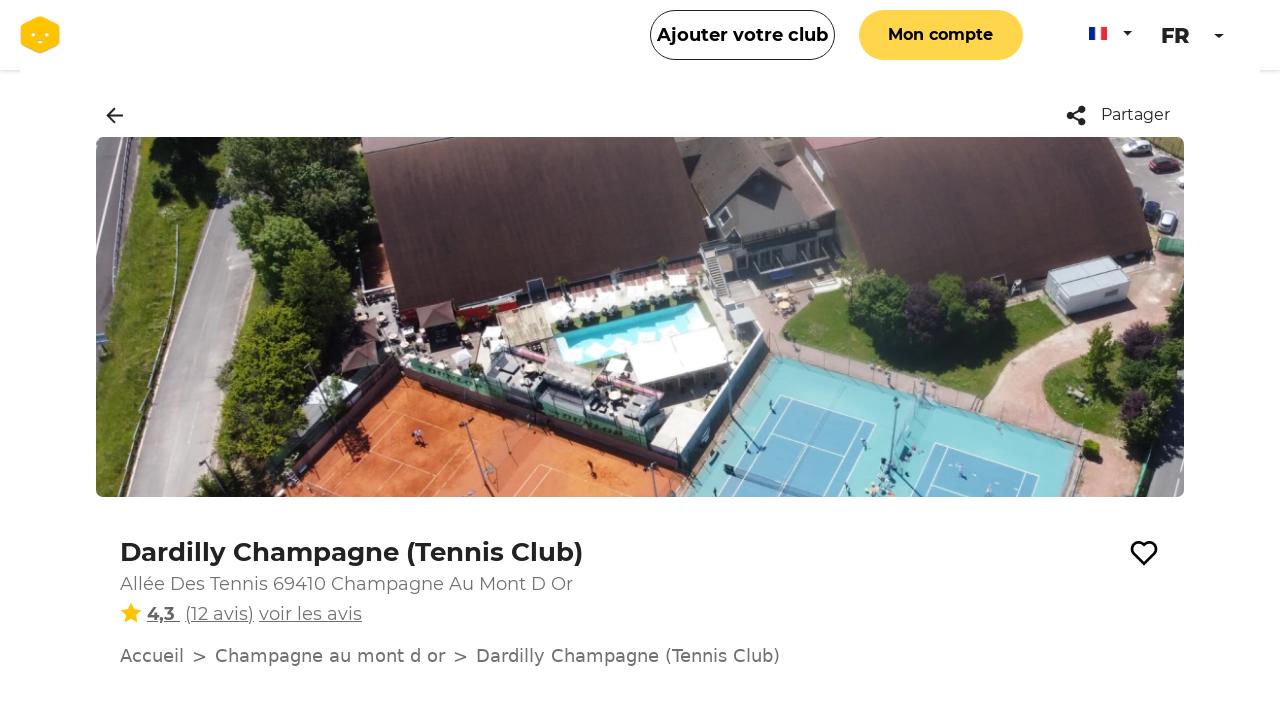

--- FILE ---
content_type: text/html; charset=utf-8
request_url: https://www.anybuddyapp.com/club-dardilly-champagne-tennis_3039
body_size: 763344
content:
<!DOCTYPE html><html lang="fr" prefix="og: http://ogp.me/ns#" data-beasties-container><head>
  <!-- info constante -->
  <meta charset="utf-8">
  <base href="/">
  <meta name="author" content="Anybuddy">
  <meta name="apple-mobile-web-app-capable" content="yes">
  <meta name="viewport" content="width=device-width, initial-scale=1, user-scalable=no">
  <meta name="msapplication-TileColor" content="#ffffff">
  <meta http-equiv="Content-Security-Policy" content="upgrade-insecure-requests">
  <meta property="og:type" content="website">
  <meta property="og:locale" content="fr">
  <meta name="twitter:card" content="summary">
  <meta name="google-site-verification" content="DgpZuOnfqEFmRRR3OYDo-fDjCxhe42O_MJz7YYsI4zc">
  <!-- fin info constante -->
  <!-- lien constant -->
  <link rel="preconnect" href="https://res.cloudinary.com/anybuddy/">
  <link rel="preconnect" href="https://fonts.gstatic.com" crossorigin>
  <!-- fin lien constant -->
  <link rel="manifest" href="manifest.webmanifest">
  <meta name="theme-color" content="#1976d2">
  <script type="text/javascript" src="https://a792175f09b5.edge.sdk.awswaf.com/a792175f09b5/367c39db7b42/challenge.js" defer></script>
<style>:root{--bs-blue: #0d6efd;--bs-indigo: #6610f2;--bs-purple: #6f42c1;--bs-pink: #d63384;--bs-red: #dc3545;--bs-orange: #fd7e14;--bs-yellow: #ffc107;--bs-green: #198754;--bs-teal: #20c997;--bs-cyan: #0dcaf0;--bs-black: #000;--bs-white: #fff;--bs-gray: #6c757d;--bs-gray-dark: #343a40;--bs-gray-100: #f8f9fa;--bs-gray-200: #e9ecef;--bs-gray-300: #dee2e6;--bs-gray-400: #ced4da;--bs-gray-500: #adb5bd;--bs-gray-600: #6c757d;--bs-gray-700: #495057;--bs-gray-800: #343a40;--bs-gray-900: #212529;--bs-primary: #0d6efd;--bs-secondary: #6c757d;--bs-success: #198754;--bs-info: #0dcaf0;--bs-warning: #ffc107;--bs-danger: #dc3545;--bs-light: #f8f9fa;--bs-dark: #212529;--bs-primary-rgb: 13, 110, 253;--bs-secondary-rgb: 108, 117, 125;--bs-success-rgb: 25, 135, 84;--bs-info-rgb: 13, 202, 240;--bs-warning-rgb: 255, 193, 7;--bs-danger-rgb: 220, 53, 69;--bs-light-rgb: 248, 249, 250;--bs-dark-rgb: 33, 37, 41;--bs-primary-text-emphasis: rgb(5.2, 44, 101.2);--bs-secondary-text-emphasis: rgb(43.2, 46.8, 50);--bs-success-text-emphasis: rgb(10, 54, 33.6);--bs-info-text-emphasis: rgb(5.2, 80.8, 96);--bs-warning-text-emphasis: rgb(102, 77.2, 2.8);--bs-danger-text-emphasis: rgb(88, 21.2, 27.6);--bs-light-text-emphasis: #495057;--bs-dark-text-emphasis: #495057;--bs-primary-bg-subtle: rgb(206.6, 226, 254.6);--bs-secondary-bg-subtle: rgb(225.6, 227.4, 229);--bs-success-bg-subtle: rgb(209, 231, 220.8);--bs-info-bg-subtle: rgb(206.6, 244.4, 252);--bs-warning-bg-subtle: rgb(255, 242.6, 205.4);--bs-danger-bg-subtle: rgb(248, 214.6, 217.8);--bs-light-bg-subtle: rgb(251.5, 252, 252.5);--bs-dark-bg-subtle: #ced4da;--bs-primary-border-subtle: rgb(158.2, 197, 254.2);--bs-secondary-border-subtle: rgb(196.2, 199.8, 203);--bs-success-border-subtle: rgb(163, 207, 186.6);--bs-info-border-subtle: rgb(158.2, 233.8, 249);--bs-warning-border-subtle: rgb(255, 230.2, 155.8);--bs-danger-border-subtle: rgb(241, 174.2, 180.6);--bs-light-border-subtle: #e9ecef;--bs-dark-border-subtle: #adb5bd;--bs-white-rgb: 255, 255, 255;--bs-black-rgb: 0, 0, 0;--bs-font-sans-serif: system-ui, -apple-system, "Segoe UI", Roboto, "Helvetica Neue", "Noto Sans", "Liberation Sans", Arial, sans-serif, "Apple Color Emoji", "Segoe UI Emoji", "Segoe UI Symbol", "Noto Color Emoji";--bs-font-monospace: SFMono-Regular, Menlo, Monaco, Consolas, "Liberation Mono", "Courier New", monospace;--bs-gradient: linear-gradient(180deg, rgba(255, 255, 255, .15), rgba(255, 255, 255, 0));--bs-body-font-family: var(--bs-font-sans-serif);--bs-body-font-size: 1rem;--bs-body-font-weight: 400;--bs-body-line-height: 1.5;--bs-body-color: #212529;--bs-body-color-rgb: 33, 37, 41;--bs-body-bg: #fff;--bs-body-bg-rgb: 255, 255, 255;--bs-emphasis-color: #000;--bs-emphasis-color-rgb: 0, 0, 0;--bs-secondary-color: rgba(33, 37, 41, .75);--bs-secondary-color-rgb: 33, 37, 41;--bs-secondary-bg: #e9ecef;--bs-secondary-bg-rgb: 233, 236, 239;--bs-tertiary-color: rgba(33, 37, 41, .5);--bs-tertiary-color-rgb: 33, 37, 41;--bs-tertiary-bg: #f8f9fa;--bs-tertiary-bg-rgb: 248, 249, 250;--bs-heading-color: inherit;--bs-link-color: #0d6efd;--bs-link-color-rgb: 13, 110, 253;--bs-link-decoration: underline;--bs-link-hover-color: rgb(10.4, 88, 202.4);--bs-link-hover-color-rgb: 10, 88, 202;--bs-code-color: #d63384;--bs-highlight-color: #212529;--bs-highlight-bg: rgb(255, 242.6, 205.4);--bs-border-width: 1px;--bs-border-style: solid;--bs-border-color: #dee2e6;--bs-border-color-translucent: rgba(0, 0, 0, .175);--bs-border-radius: .375rem;--bs-border-radius-sm: .25rem;--bs-border-radius-lg: .5rem;--bs-border-radius-xl: 1rem;--bs-border-radius-xxl: 2rem;--bs-border-radius-2xl: var(--bs-border-radius-xxl);--bs-border-radius-pill: 50rem;--bs-box-shadow: 0 .5rem 1rem rgba(0, 0, 0, .15);--bs-box-shadow-sm: 0 .125rem .25rem rgba(0, 0, 0, .075);--bs-box-shadow-lg: 0 1rem 3rem rgba(0, 0, 0, .175);--bs-box-shadow-inset: inset 0 1px 2px rgba(0, 0, 0, .075);--bs-focus-ring-width: .25rem;--bs-focus-ring-opacity: .25;--bs-focus-ring-color: rgba(13, 110, 253, .25);--bs-form-valid-color: #198754;--bs-form-valid-border-color: #198754;--bs-form-invalid-color: #dc3545;--bs-form-invalid-border-color: #dc3545}*,*:before,*:after{box-sizing:border-box}@media (prefers-reduced-motion: no-preference){:root{scroll-behavior:smooth}}body{margin:0;font-family:var(--bs-body-font-family);font-size:var(--bs-body-font-size);font-weight:var(--bs-body-font-weight);line-height:var(--bs-body-line-height);color:var(--bs-body-color);text-align:var(--bs-body-text-align);background-color:var(--bs-body-bg);-webkit-text-size-adjust:100%;-webkit-tap-highlight-color:rgba(0,0,0,0)}h5,h4,h3,h2,h1{margin-top:0;margin-bottom:.5rem;font-weight:500;line-height:1.2;color:var(--bs-heading-color)}h1{font-size:calc(1.375rem + 1.5vw)}@media (min-width: 1200px){h1{font-size:2.5rem}}h2{font-size:calc(1.325rem + .9vw)}@media (min-width: 1200px){h2{font-size:2rem}}h3{font-size:calc(1.3rem + .6vw)}@media (min-width: 1200px){h3{font-size:1.75rem}}h4{font-size:calc(1.275rem + .3vw)}@media (min-width: 1200px){h4{font-size:1.5rem}}h5{font-size:1.25rem}p{margin-top:0;margin-bottom:1rem}ol,ul{padding-left:2rem}ol,ul{margin-top:0;margin-bottom:1rem}a{color:rgba(var(--bs-link-color-rgb),var(--bs-link-opacity, 1));text-decoration:underline}a:hover{--bs-link-color-rgb: var(--bs-link-hover-color-rgb)}a:not([href]):not([class]),a:not([href]):not([class]):hover{color:inherit;text-decoration:none}img,svg{vertical-align:middle}button{border-radius:0}button:focus:not(:focus-visible){outline:0}button{margin:0;font-family:inherit;font-size:inherit;line-height:inherit}button{text-transform:none}button{-webkit-appearance:button}button:not(:disabled){cursor:pointer}.container,.container-fluid{--bs-gutter-x: 1.5rem;--bs-gutter-y: 0;width:100%;padding-right:calc(var(--bs-gutter-x) * .5);padding-left:calc(var(--bs-gutter-x) * .5);margin-right:auto;margin-left:auto}@media (min-width: 576px){.container{max-width:540px}}@media (min-width: 768px){.container{max-width:720px}}@media (min-width: 992px){.container{max-width:960px}}@media (min-width: 1200px){.container{max-width:1140px}}@media (min-width: 1400px){.container{max-width:1320px}}:root{--bs-breakpoint-xs: 0;--bs-breakpoint-sm: 576px;--bs-breakpoint-md: 768px;--bs-breakpoint-lg: 992px;--bs-breakpoint-xl: 1200px;--bs-breakpoint-xxl: 1400px}.row{--bs-gutter-x: 1.5rem;--bs-gutter-y: 0;display:flex;flex-wrap:wrap;margin-top:calc(-1 * var(--bs-gutter-y));margin-right:calc(-.5 * var(--bs-gutter-x));margin-left:calc(-.5 * var(--bs-gutter-x))}.row>*{flex-shrink:0;width:100%;max-width:100%;padding-right:calc(var(--bs-gutter-x) * .5);padding-left:calc(var(--bs-gutter-x) * .5);margin-top:var(--bs-gutter-y)}.col{flex:1 0 0}.col-12{flex:0 0 auto;width:100%}@media (min-width: 768px){.col-md-5{flex:0 0 auto;width:41.66666667%}.col-md-6{flex:0 0 auto;width:50%}.col-md-7{flex:0 0 auto;width:58.33333333%}}.btn{--bs-btn-padding-x: .75rem;--bs-btn-padding-y: .375rem;--bs-btn-font-family: ;--bs-btn-font-size: 1rem;--bs-btn-font-weight: 400;--bs-btn-line-height: 1.5;--bs-btn-color: var(--bs-body-color);--bs-btn-bg: transparent;--bs-btn-border-width: var(--bs-border-width);--bs-btn-border-color: transparent;--bs-btn-border-radius: var(--bs-border-radius);--bs-btn-hover-border-color: transparent;--bs-btn-box-shadow: inset 0 1px 0 rgba(255, 255, 255, .15), 0 1px 1px rgba(0, 0, 0, .075);--bs-btn-disabled-opacity: .65;--bs-btn-focus-box-shadow: 0 0 0 .25rem rgba(var(--bs-btn-focus-shadow-rgb), .5);display:inline-block;padding:var(--bs-btn-padding-y) var(--bs-btn-padding-x);font-family:var(--bs-btn-font-family);font-size:var(--bs-btn-font-size);font-weight:var(--bs-btn-font-weight);line-height:var(--bs-btn-line-height);color:var(--bs-btn-color);text-align:center;text-decoration:none;vertical-align:middle;cursor:pointer;-webkit-user-select:none;user-select:none;border:var(--bs-btn-border-width) solid var(--bs-btn-border-color);border-radius:var(--bs-btn-border-radius);background-color:var(--bs-btn-bg);transition:color .15s ease-in-out,background-color .15s ease-in-out,border-color .15s ease-in-out,box-shadow .15s ease-in-out}@media (prefers-reduced-motion: reduce){.btn{transition:none}}.btn:hover{color:var(--bs-btn-hover-color);background-color:var(--bs-btn-hover-bg);border-color:var(--bs-btn-hover-border-color)}.btn:focus-visible{color:var(--bs-btn-hover-color);background-color:var(--bs-btn-hover-bg);border-color:var(--bs-btn-hover-border-color);outline:0;box-shadow:var(--bs-btn-focus-box-shadow)}.btn:first-child:active{color:var(--bs-btn-active-color);background-color:var(--bs-btn-active-bg);border-color:var(--bs-btn-active-border-color)}.btn:first-child:active:focus-visible{box-shadow:var(--bs-btn-focus-box-shadow)}.btn:disabled{color:var(--bs-btn-disabled-color);pointer-events:none;background-color:var(--bs-btn-disabled-bg);border-color:var(--bs-btn-disabled-border-color);opacity:var(--bs-btn-disabled-opacity)}.fade{transition:opacity .15s linear}@media (prefers-reduced-motion: reduce){.fade{transition:none}}.fade:not(.show){opacity:0}.dropdown-toggle{white-space:nowrap}.dropdown-toggle:after{display:inline-block;margin-left:.255em;vertical-align:.255em;content:"";border-top:.3em solid;border-right:.3em solid transparent;border-bottom:0;border-left:.3em solid transparent}.dropdown-toggle:empty:after{margin-left:0}.dropdown-menu{--bs-dropdown-zindex: 1000;--bs-dropdown-min-width: 10rem;--bs-dropdown-padding-x: 0;--bs-dropdown-padding-y: .5rem;--bs-dropdown-spacer: .125rem;--bs-dropdown-font-size: 1rem;--bs-dropdown-color: var(--bs-body-color);--bs-dropdown-bg: var(--bs-body-bg);--bs-dropdown-border-color: var(--bs-border-color-translucent);--bs-dropdown-border-radius: var(--bs-border-radius);--bs-dropdown-border-width: var(--bs-border-width);--bs-dropdown-inner-border-radius: calc(var(--bs-border-radius) - var(--bs-border-width));--bs-dropdown-divider-bg: var(--bs-border-color-translucent);--bs-dropdown-divider-margin-y: .5rem;--bs-dropdown-box-shadow: var(--bs-box-shadow);--bs-dropdown-link-color: var(--bs-body-color);--bs-dropdown-link-hover-color: var(--bs-body-color);--bs-dropdown-link-hover-bg: var(--bs-tertiary-bg);--bs-dropdown-link-active-color: #fff;--bs-dropdown-link-active-bg: #0d6efd;--bs-dropdown-link-disabled-color: var(--bs-tertiary-color);--bs-dropdown-item-padding-x: 1rem;--bs-dropdown-item-padding-y: .25rem;--bs-dropdown-header-color: #6c757d;--bs-dropdown-header-padding-x: 1rem;--bs-dropdown-header-padding-y: .5rem;position:absolute;z-index:var(--bs-dropdown-zindex);display:none;min-width:var(--bs-dropdown-min-width);padding:var(--bs-dropdown-padding-y) var(--bs-dropdown-padding-x);margin:0;font-size:var(--bs-dropdown-font-size);color:var(--bs-dropdown-color);text-align:left;list-style:none;background-color:var(--bs-dropdown-bg);background-clip:padding-box;border:var(--bs-dropdown-border-width) solid var(--bs-dropdown-border-color);border-radius:var(--bs-dropdown-border-radius)}.dropdown-item{display:block;width:100%;padding:var(--bs-dropdown-item-padding-y) var(--bs-dropdown-item-padding-x);clear:both;font-weight:400;color:var(--bs-dropdown-link-color);text-align:inherit;text-decoration:none;white-space:nowrap;background-color:transparent;border:0;border-radius:var(--bs-dropdown-item-border-radius, 0)}.dropdown-item:hover,.dropdown-item:focus{color:var(--bs-dropdown-link-hover-color);background-color:var(--bs-dropdown-link-hover-bg)}.dropdown-item:active{color:var(--bs-dropdown-link-active-color);text-decoration:none;background-color:var(--bs-dropdown-link-active-bg)}.dropdown-item:disabled{color:var(--bs-dropdown-link-disabled-color);pointer-events:none;background-color:transparent}.nav{--bs-nav-link-padding-x: 1rem;--bs-nav-link-padding-y: .5rem;--bs-nav-link-font-weight: ;--bs-nav-link-color: var(--bs-link-color);--bs-nav-link-hover-color: var(--bs-link-hover-color);--bs-nav-link-disabled-color: var(--bs-secondary-color);display:flex;flex-wrap:wrap;padding-left:0;margin-bottom:0;list-style:none}.nav-link{display:block;padding:var(--bs-nav-link-padding-y) var(--bs-nav-link-padding-x);font-size:var(--bs-nav-link-font-size);font-weight:var(--bs-nav-link-font-weight);color:var(--bs-nav-link-color);text-decoration:none;background:none;border:0;transition:color .15s ease-in-out,background-color .15s ease-in-out,border-color .15s ease-in-out}@media (prefers-reduced-motion: reduce){.nav-link{transition:none}}.nav-link:hover,.nav-link:focus{color:var(--bs-nav-link-hover-color)}.nav-link:focus-visible{outline:0;box-shadow:0 0 0 .25rem #0d6efd40}.nav-link:disabled{color:var(--bs-nav-link-disabled-color);pointer-events:none;cursor:default}.nav-tabs{--bs-nav-tabs-border-width: var(--bs-border-width);--bs-nav-tabs-border-color: var(--bs-border-color);--bs-nav-tabs-border-radius: var(--bs-border-radius);--bs-nav-tabs-link-hover-border-color: var(--bs-secondary-bg) var(--bs-secondary-bg) var(--bs-border-color);--bs-nav-tabs-link-active-color: var(--bs-emphasis-color);--bs-nav-tabs-link-active-bg: var(--bs-body-bg);--bs-nav-tabs-link-active-border-color: var(--bs-border-color) var(--bs-border-color) var(--bs-body-bg);border-bottom:var(--bs-nav-tabs-border-width) solid var(--bs-nav-tabs-border-color)}.nav-tabs .nav-link{margin-bottom:calc(-1 * var(--bs-nav-tabs-border-width));border:var(--bs-nav-tabs-border-width) solid transparent;border-top-left-radius:var(--bs-nav-tabs-border-radius);border-top-right-radius:var(--bs-nav-tabs-border-radius)}.nav-tabs .nav-link:hover,.nav-tabs .nav-link:focus{isolation:isolate;border-color:var(--bs-nav-tabs-link-hover-border-color)}.nav-tabs .nav-link.active{color:var(--bs-nav-tabs-link-active-color);background-color:var(--bs-nav-tabs-link-active-bg);border-color:var(--bs-nav-tabs-link-active-border-color)}.tab-content>.tab-pane{display:none}.tab-content>.active{display:block}.navbar{--bs-navbar-padding-x: 0;--bs-navbar-padding-y: .5rem;--bs-navbar-color: rgba(var(--bs-emphasis-color-rgb), .65);--bs-navbar-hover-color: rgba(var(--bs-emphasis-color-rgb), .8);--bs-navbar-disabled-color: rgba(var(--bs-emphasis-color-rgb), .3);--bs-navbar-active-color: rgba(var(--bs-emphasis-color-rgb), 1);--bs-navbar-brand-padding-y: .3125rem;--bs-navbar-brand-margin-end: 1rem;--bs-navbar-brand-font-size: 1.25rem;--bs-navbar-brand-color: rgba(var(--bs-emphasis-color-rgb), 1);--bs-navbar-brand-hover-color: rgba(var(--bs-emphasis-color-rgb), 1);--bs-navbar-nav-link-padding-x: .5rem;--bs-navbar-toggler-padding-y: .25rem;--bs-navbar-toggler-padding-x: .75rem;--bs-navbar-toggler-font-size: 1.25rem;--bs-navbar-toggler-icon-bg: url("data:image/svg+xml,%3csvg xmlns='http://www.w3.org/2000/svg' viewBox='0 0 30 30'%3e%3cpath stroke='rgba%2833, 37, 41, 0.75%29' stroke-linecap='round' stroke-miterlimit='10' stroke-width='2' d='M4 7h22M4 15h22M4 23h22'/%3e%3c/svg%3e");--bs-navbar-toggler-border-color: rgba(var(--bs-emphasis-color-rgb), .15);--bs-navbar-toggler-border-radius: var(--bs-border-radius);--bs-navbar-toggler-focus-width: .25rem;--bs-navbar-toggler-transition: box-shadow .15s ease-in-out;position:relative;display:flex;flex-wrap:wrap;align-items:center;justify-content:space-between;padding:var(--bs-navbar-padding-y) var(--bs-navbar-padding-x)}.card{--bs-card-spacer-y: 1rem;--bs-card-spacer-x: 1rem;--bs-card-title-spacer-y: .5rem;--bs-card-title-color: ;--bs-card-subtitle-color: ;--bs-card-border-width: var(--bs-border-width);--bs-card-border-color: var(--bs-border-color-translucent);--bs-card-border-radius: var(--bs-border-radius);--bs-card-box-shadow: ;--bs-card-inner-border-radius: calc(var(--bs-border-radius) - (var(--bs-border-width)));--bs-card-cap-padding-y: .5rem;--bs-card-cap-padding-x: 1rem;--bs-card-cap-bg: rgba(var(--bs-body-color-rgb), .03);--bs-card-cap-color: ;--bs-card-height: ;--bs-card-color: ;--bs-card-bg: var(--bs-body-bg);--bs-card-img-overlay-padding: 1rem;--bs-card-group-margin: .75rem;position:relative;display:flex;flex-direction:column;min-width:0;height:var(--bs-card-height);color:var(--bs-body-color);word-wrap:break-word;background-color:var(--bs-card-bg);background-clip:border-box;border:var(--bs-card-border-width) solid var(--bs-card-border-color);border-radius:var(--bs-card-border-radius)}.card-body{flex:1 1 auto;padding:var(--bs-card-spacer-y) var(--bs-card-spacer-x);color:var(--bs-card-color)}.card-title{margin-bottom:var(--bs-card-title-spacer-y);color:var(--bs-card-title-color)}.card-subtitle{margin-top:calc(-.5 * var(--bs-card-title-spacer-y));margin-bottom:0;color:var(--bs-card-subtitle-color)}.breadcrumb{--bs-breadcrumb-padding-x: 0;--bs-breadcrumb-padding-y: 0;--bs-breadcrumb-margin-bottom: 1rem;--bs-breadcrumb-bg: ;--bs-breadcrumb-border-radius: ;--bs-breadcrumb-divider-color: var(--bs-secondary-color);--bs-breadcrumb-item-padding-x: .5rem;--bs-breadcrumb-item-active-color: var(--bs-secondary-color);display:flex;flex-wrap:wrap;padding:var(--bs-breadcrumb-padding-y) var(--bs-breadcrumb-padding-x);margin-bottom:var(--bs-breadcrumb-margin-bottom);font-size:var(--bs-breadcrumb-font-size);list-style:none;background-color:var(--bs-breadcrumb-bg);border-radius:var(--bs-breadcrumb-border-radius)}.breadcrumb-item+.breadcrumb-item{padding-left:var(--bs-breadcrumb-item-padding-x)}.breadcrumb-item+.breadcrumb-item:before{float:left;padding-right:var(--bs-breadcrumb-item-padding-x);color:var(--bs-breadcrumb-divider-color);content:var(--bs-breadcrumb-divider, "/")}:root{--bs-btn-close-filter: }:root{--bs-carousel-indicator-active-bg: #fff;--bs-carousel-caption-color: #fff;--bs-carousel-control-icon-filter: }.d-flex{display:flex!important}.border-0{border:0!important}.flex-column{flex-direction:column!important}.flex-wrap{flex-wrap:wrap!important}.justify-content-start{justify-content:flex-start!important}.justify-content-between{justify-content:space-between!important}.align-items-center{align-items:center!important}.align-self-start{align-self:flex-start!important}.align-self-end{align-self:flex-end!important}.align-self-center{align-self:center!important}.m-auto{margin:auto!important}.mx-1{margin-right:.25rem!important;margin-left:.25rem!important}.mx-2{margin-right:.5rem!important;margin-left:.5rem!important}.mx-3{margin-right:1rem!important;margin-left:1rem!important}.mx-4{margin-right:1.5rem!important;margin-left:1.5rem!important}.mx-5{margin-right:3rem!important;margin-left:3rem!important}.mx-auto{margin-right:auto!important;margin-left:auto!important}.my-1{margin-top:.25rem!important;margin-bottom:.25rem!important}.my-2{margin-top:.5rem!important;margin-bottom:.5rem!important}.my-3{margin-top:1rem!important;margin-bottom:1rem!important}.my-4{margin-top:1.5rem!important;margin-bottom:1.5rem!important}.mt-1{margin-top:.25rem!important}.mt-2{margin-top:.5rem!important}.mt-3{margin-top:1rem!important}.mt-4{margin-top:1.5rem!important}.mt-5{margin-top:3rem!important}.me-1{margin-right:.25rem!important}.me-2{margin-right:.5rem!important}.me-3{margin-right:1rem!important}.me-4{margin-right:1.5rem!important}.me-auto{margin-right:auto!important}.mb-0{margin-bottom:0!important}.mb-1{margin-bottom:.25rem!important}.mb-2{margin-bottom:.5rem!important}.mb-3{margin-bottom:1rem!important}.mb-4{margin-bottom:1.5rem!important}.mb-5{margin-bottom:3rem!important}.ms-1{margin-left:.25rem!important}.ms-2{margin-left:.5rem!important}.ms-4{margin-left:1.5rem!important}.ms-auto{margin-left:auto!important}.px-5{padding-right:3rem!important;padding-left:3rem!important}.pt-3{padding-top:1rem!important}html,body{width:100%;height:100%;margin:0;padding:0;overflow-x:hidden}button:focus,button:active,button:hover,.btn:active{outline:0px!important;-webkit-appearance:none;box-shadow:none!important}
</style><link rel="stylesheet" href="styles-TN4TGS6C.css" media="print" onload="this.media='all'"><noscript><link rel="stylesheet" href="styles-TN4TGS6C.css"></noscript><style ng-app-id="websitebooking">.bienvenue[_ngcontent-websitebooking-c1446619125]{width:500px;margin-left:42%}</style><title>Tennis club Dardilly Champagne - Réservez en ligne</title><meta name="description" content="Tennis club Dardilly Champagne - Réservez en ligne. Tennis club de Dardilly Champagne - Réservez dès maintenant et payez en ligne sur Anybuddy votre terrain pour taper la balle entre amis ou en famille."><meta name="msapplication-TileImage" content="/assets/images/ms-icon-144x144.png"><meta name="apple-itunes-app" content="app-id=1159088112, app-argument=https://www.anybuddyapp.com"><meta property="og:title" content="Tennis club Dardilly Champagne - Réservez en ligne"><meta property="og:description" content="Tennis club Dardilly Champagne - Réservez en ligne. Tennis club de Dardilly Champagne - Réservez dès maintenant et payez en ligne sur Anybuddy votre terrain pour taper la balle entre amis ou en famille."><meta property="og:url" content="https://www.anybuddyapp.com/"><meta property="og:site_name" content="Anybuddy"><meta property="og:image" content="[object Object]"><meta property="og:image:width" content="2960"><meta property="og:image:height" content="2000"><meta property="fb:app_id" content="303254103213707"><meta name="twitter:description" content="Tennis club Dardilly Champagne - Réservez en ligne. Tennis club de Dardilly Champagne - Réservez dès maintenant et payez en ligne sur Anybuddy votre terrain pour taper la balle entre amis ou en famille."><meta name="twitter:title" content="Tennis club Dardilly Champagne - Réservez en ligne"><meta name="twitter:site" content="@anybuddy_app"><meta name="twitter:image" content="[object Object]"><meta name="twitter:creator" content="@anybuddy_app"><style ng-app-id="websitebooking">.top-div[_ngcontent-websitebooking-c1150625839]{height:40vh}.details-wrapper[_ngcontent-websitebooking-c1150625839]{width:80%;margin:auto}details[_ngcontent-websitebooking-c1150625839]{border:1px solid #aaa;border-radius:4px;padding:.5em .5em 0;margin-bottom:1em}summary[_ngcontent-websitebooking-c1150625839]{font-weight:700;margin:-.5em -.5em 0;padding:.5em}details[open][_ngcontent-websitebooking-c1150625839]{background-color:#f9f9f9}details[open][_ngcontent-websitebooking-c1150625839]   summary[_ngcontent-websitebooking-c1150625839]{border-bottom:1px solid #aaa;margin-bottom:.5em}.socials-wrapper2[_ngcontent-websitebooking-c1150625839]{width:80%;margin:auto;font-family:Arial,sans-serif;text-align:left}h3.socials-wrapper2[_ngcontent-websitebooking-c1150625839]{font-size:2em;text-align:center;color:#444;margin-top:1em}.modal-body[_ngcontent-websitebooking-c1150625839]{margin-top:1em;line-height:1.5em}.modal-body[_ngcontent-websitebooking-c1150625839]   p[_ngcontent-websitebooking-c1150625839]{font-size:1.1em}.modal-body[_ngcontent-websitebooking-c1150625839]   ol[_ngcontent-websitebooking-c1150625839]{margin-left:0;margin-bottom:1em;list-style-position:inside}.modal-body[_ngcontent-websitebooking-c1150625839]   ol[_ngcontent-websitebooking-c1150625839]   li[_ngcontent-websitebooking-c1150625839]{font-size:1em}.modal-body[_ngcontent-websitebooking-c1150625839]   details[_ngcontent-websitebooking-c1150625839]{border:1px solid #aaa;border-radius:4px;margin-bottom:1em}.modal-body[_ngcontent-websitebooking-c1150625839]   details[_ngcontent-websitebooking-c1150625839]   summary[_ngcontent-websitebooking-c1150625839]{font-weight:700;cursor:pointer}.modal-body[_ngcontent-websitebooking-c1150625839]   details[_ngcontent-websitebooking-c1150625839]   ul[_ngcontent-websitebooking-c1150625839]{margin-left:0;font-size:.9em;list-style-position:inside}.spinner[_ngcontent-websitebooking-c1150625839]{z-index:1000;position:fixed;left:45%;top:50%;width:3rem;height:3rem;color:#ffc300}.center-div-mobile[_ngcontent-websitebooking-c1150625839]{width:100%}.center-div-desktop[_ngcontent-websitebooking-c1150625839]{width:85%;margin-top:20px}.custom-img[_ngcontent-websitebooking-c1150625839]{background-color:#fff;border:0px}.grey-text[_ngcontent-websitebooking-c1150625839]{color:#717171}.custom-navbar[_ngcontent-websitebooking-c1150625839]{width:100%;position:fixed;background-color:#fff!important;z-index:100;padding:0rem;box-shadow:0 0 8px #313131}.buttonError[_ngcontent-websitebooking-c1150625839]{background-color:#fff;border:none;color:#717171}.buttonError[_ngcontent-websitebooking-c1150625839]:hover{background-color:#fff;border:none;color:#000}.logo-anybuddy[_ngcontent-websitebooking-c1150625839]{height:auto;width:40px}.navbar-div[_ngcontent-websitebooking-c1150625839]{width:70%;height:80%}.navbar-btn[_ngcontent-websitebooking-c1150625839]{min-width:164.16px;height:50px;font-size:1.1em;font-family:Montserrat-Bold;border-radius:70px;border:1px solid #222222;background-color:#fff;letter-spacing:0px}.icon-nav[_ngcontent-websitebooking-c1150625839]{width:25px;height:25px}.review-link[_ngcontent-websitebooking-c1150625839]{cursor:pointer}.text-and-image-div[_ngcontent-websitebooking-c1150625839]{display:flex;align-items:center}.custom-link-black[_ngcontent-websitebooking-c1150625839]:active, .custom-link-black[_ngcontent-websitebooking-c1150625839]{color:#222;font-family:Montserrat}.share-text[_ngcontent-websitebooking-c1150625839]{text-decoration:underline;margin:0}.custom-link[_ngcontent-websitebooking-c1150625839]:active, .custom-link[_ngcontent-websitebooking-c1150625839]{color:#717171;font-size:1.3em;text-decoration:none}.underline[_ngcontent-websitebooking-c1150625839]{text-decoration:underline}.header-club[_ngcontent-websitebooking-c1150625839]{width:100%;background-repeat:no-repeat;background-position:center;background-size:cover;will-change:transform;contain:paint;z-index:0;height:40vh}.header-club-desktop[_ngcontent-websitebooking-c1150625839]{border-radius:7px;height:50vh;max-height:560px}.header-image[_ngcontent-websitebooking-c1150625839]{width:100%;height:100%;object-fit:cover;position:absolute;top:0;left:0;will-change:transform}.fav-div[_ngcontent-websitebooking-c1150625839]{align-self:center}.no-padding-div[_ngcontent-websitebooking-c1150625839]{padding:0;margin:0}div.title-container[_ngcontent-websitebooking-c1150625839]{display:flex}div.title-container[_ngcontent-websitebooking-c1150625839]   .card-title[_ngcontent-websitebooking-c1150625839]{flex-grow:1}.center-name-text[_ngcontent-websitebooking-c1150625839]{text-align:center;border:none;background-color:#fff;color:#222;font-family:Montserrat-Bold;font-size:1em}.card-desktop[_ngcontent-websitebooking-c1150625839]{border:none}.card-body[_ngcontent-websitebooking-c1150625839]{padding-left:0;padding-right:0}.card-title[_ngcontent-websitebooking-c1150625839]{font-family:Montserrat-Bold;font-size:1.6em;color:#222}.card-subtitle[_ngcontent-websitebooking-c1150625839]{font-family:Montserrat;font-size:1.1em;color:#717171}.fav-img[_ngcontent-websitebooking-c1150625839]{width:30px;height:30px}.breadcrumb[_ngcontent-websitebooking-c1150625839]   .breadcrumb-item[_ngcontent-websitebooking-c1150625839]{height:fit-content}.breadcrumb[_ngcontent-websitebooking-c1150625839]   .breadcrumb-item[_ngcontent-websitebooking-c1150625839]:before{content:">";color:#6e6e6e}.breadcrumb[_ngcontent-websitebooking-c1150625839]   .breadcrumb-item-start[_ngcontent-websitebooking-c1150625839]{color:#6e6e6e;height:fit-content;margin:auto}.breadcrumb[_ngcontent-websitebooking-c1150625839]   .breadcrumb-item[_ngcontent-websitebooking-c1150625839]:nth-child(1):before{content:"";display:flex}.breadcrumb[_ngcontent-websitebooking-c1150625839]{background-color:#fff!important;font-size:1.1em}.breadcrumb-ol[_ngcontent-websitebooking-c1150625839]{margin:0;padding:.75rem 1rem}.breadcrumb-link[_ngcontent-websitebooking-c1150625839]{margin-top:auto;margin-bottom:auto}.nav-link[_ngcontent-websitebooking-c1150625839]{font-family:Montserrat;color:#717171}.nav-link.active[_ngcontent-websitebooking-c1150625839], .nav-item.show[_ngcontent-websitebooking-c1150625839]{font-family:Montserrat-Bold;color:color;border-top:white!important;border-left:white!important;border-right:white!important;border-bottom:3px solid #ffc300}.custom-yellow-btn[_ngcontent-websitebooking-c1150625839]{border-radius:50px;font-family:Montserrat-Bold;font-size:1em;background-color:#ffc300;border:none;padding:.7em .8em;color:#fff}.center-nav-link[_ngcontent-websitebooking-c1150625839]{color:#6e6e6e}.not-partner[_ngcontent-websitebooking-c1150625839]{padding:8px 16px;margin:0 0 -1px}.center-nav-item[_ngcontent-websitebooking-c1150625839]{width:33%;text-align:center;font-size:1.3em}.text[_ngcontent-websitebooking-c1150625839]{font-family:Montserrat;font-size:1.2em;color:#717171}.horizontal-line[_ngcontent-websitebooking-c1150625839]{width:97%;text-align:center;border-bottom:.5px solid #717171;line-height:.1em;margin:10px 0 20px;color:#717171;font-family:Montserrat;align-self:center}.map-icon-img[_ngcontent-websitebooking-c1150625839]{width:28px;height:28px;margin-bottom:5px}.expansion-header[_ngcontent-websitebooking-c1150625839]{border-bottom:0px}.amenity-img[_ngcontent-websitebooking-c1150625839]{width:20px;height:20px;margin-bottom:3px}.row[_ngcontent-websitebooking-c1150625839]   .slot-col[_ngcontent-websitebooking-c1150625839]{width:fit-content!important}.slot-button-small[_ngcontent-websitebooking-c1150625839]{font-family:Montserrat-Bold;font-size:1em;width:75px;height:52px;border-radius:7px;align-items:center;background-color:#fff;border:1px solid #717171;color:#717171}@media screen and (max-width: 768px){.top-div[_ngcontent-websitebooking-c1150625839]{height:40vh}.logo-anybuddy[_ngcontent-websitebooking-c1150625839]{height:auto;width:200px;margin-left:0rem!important}.navbar-btn[_ngcontent-websitebooking-c1150625839]{font-size:.8em;min-height:50px;margin-right:9px;min-width:125.16px}.icon-nav[_ngcontent-websitebooking-c1150625839]{width:25px;height:25px}.fav-img[_ngcontent-websitebooking-c1150625839]{width:28px;height:28px}.custom-link-black[_ngcontent-websitebooking-c1150625839]:active, .custom-link-black[_ngcontent-websitebooking-c1150625839]{font-family:Montserrat-Bold}.card[_ngcontent-websitebooking-c1150625839]{border-radius:20px}.custom-card[_ngcontent-websitebooking-c1150625839]{z-index:30;top:-20px}.logo-anybuddy[_ngcontent-websitebooking-c1150625839]{height:auto;width:53vw}.assistance-div[_ngcontent-websitebooking-c1150625839]{font-size:.8em}.card-title[_ngcontent-websitebooking-c1150625839]{font-size:1.3em}.card-subtitle[_ngcontent-websitebooking-c1150625839]{font-size:1em}.breadcrumb[_ngcontent-websitebooking-c1150625839]{font-size:.8em}.center-nav-item[_ngcontent-websitebooking-c1150625839]{width:50%;font-size:1.3em}.custom-yellow-btn[_ngcontent-websitebooking-c1150625839], .text[_ngcontent-websitebooking-c1150625839]{font-size:1em}.horizontal-line[_ngcontent-websitebooking-c1150625839]{width:90%;opacity:1}}.modal-share[_ngcontent-websitebooking-c1150625839]{position:fixed;top:0;width:100%;height:100%;z-index:10000;display:flex;align-items:center;justify-content:center}.modal-share[_ngcontent-websitebooking-c1150625839]   h1[_ngcontent-websitebooking-c1150625839]{font-size:2em;margin-bottom:40px}.modal-share__bg[_ngcontent-websitebooking-c1150625839]{background:#ffffffe6;width:100%;height:100%;position:absolute;z-index:9000}.modal-share__close[_ngcontent-websitebooking-c1150625839]{position:absolute;right:40px;top:40px;cursor:pointer}.modal-share__container[_ngcontent-websitebooking-c1150625839]{min-width:50%;min-height:326px;background:#fff;border-radius:12px;text-align:center;z-index:9500;padding-top:46px;box-shadow:0 2px 18px #d0cbda66;position:relative}@media screen and (max-width: 1024px){.modal-share__container[_ngcontent-websitebooking-c1150625839]{height:100%;padding:0 60px;width:100%;display:flex;justify-content:center;align-items:center}}.modal-share__container[_ngcontent-websitebooking-c1150625839]   .socials-wrapper[_ngcontent-websitebooking-c1150625839]   .btn-booking-valid[_ngcontent-websitebooking-c1150625839]{margin-top:30px}.modal-share__container[_ngcontent-websitebooking-c1150625839]   .social-btns[_ngcontent-websitebooking-c1150625839]{display:inline-flex;justify-content:center;flex-wrap:wrap;margin:0 auto}@media screen and (min-width: 1024px){.modal-share__container[_ngcontent-websitebooking-c1150625839]   .social-btns[_ngcontent-websitebooking-c1150625839]{display:flex;margin:auto;width:auto}}.modal-share__container[_ngcontent-websitebooking-c1150625839]   .social-btns[_ngcontent-websitebooking-c1150625839]:hover   .social-btn[_ngcontent-websitebooking-c1150625839]{opacity:.3}.modal-share__container[_ngcontent-websitebooking-c1150625839]   .social-btns[_ngcontent-websitebooking-c1150625839]:hover   .social-btn[_ngcontent-websitebooking-c1150625839]:hover{opacity:1}.modal-share__container[_ngcontent-websitebooking-c1150625839]   .social-btns[_ngcontent-websitebooking-c1150625839]   .social-btn[_ngcontent-websitebooking-c1150625839]{min-width:120px;min-height:80px;margin-bottom:12px;border-radius:8px;margin-right:10px;display:flex;align-items:center;justify-content:center;font-family:AvertaPE-Semibold;font-weight:400;color:#fff;cursor:pointer;box-shadow:0 2px 18px #d0cbda66;transition:opacity ease .4s}@media screen and (min-width: 1024px){.modal-share__container[_ngcontent-websitebooking-c1150625839]   .social-btns[_ngcontent-websitebooking-c1150625839]   .social-btn[_ngcontent-websitebooking-c1150625839]{margin-bottom:40px}}.modal-share__container[_ngcontent-websitebooking-c1150625839]   .social-btns[_ngcontent-websitebooking-c1150625839]   .social-btn.fb[_ngcontent-websitebooking-c1150625839]{background-color:#4267b1}.modal-share__container[_ngcontent-websitebooking-c1150625839]   .social-btns[_ngcontent-websitebooking-c1150625839]   .social-btn.twitter[_ngcontent-websitebooking-c1150625839]{background-color:#1da1f2}.modal-share__container[_ngcontent-websitebooking-c1150625839]   .social-btns[_ngcontent-websitebooking-c1150625839]   .social-btn.messenger[_ngcontent-websitebooking-c1150625839]{background-color:#007fff}.modal-share__container[_ngcontent-websitebooking-c1150625839]   .social-btns[_ngcontent-websitebooking-c1150625839]   .social-btn.email[_ngcontent-websitebooking-c1150625839]{background-color:#ffc300}.modal-share__container[_ngcontent-websitebooking-c1150625839]   .social-btns[_ngcontent-websitebooking-c1150625839]   .social-btn[_ngcontent-websitebooking-c1150625839]   a[_ngcontent-websitebooking-c1150625839]{width:100%;height:100%;display:flex;justify-content:center;align-items:center;color:#fff;text-decoration:none}.socials-wrapper[_ngcontent-websitebooking-c1150625839]   .btn-booking-valid[_ngcontent-websitebooking-c1150625839]{margin-top:30px}.font-img[_ngcontent-websitebooking-c1150625839]{position:absolute;color:#fff;font-family:Montserrat}.container-seance[_ngcontent-websitebooking-c1150625839]{width:310px}.rating-container[_ngcontent-websitebooking-c1150625839]{border:1px solid black;width:auto}.container-card[_ngcontent-websitebooking-c1150625839]{display:flex;justify-content:space-evenly;flex-direction:row;flex-wrap:wrap}  .text-warning{color:#ff0713}  .customModalClass .modal-dialog .modal-content{height:580px;border-radius:30px}  .fab{bottom:26px;right:40px;border:none;border-radius:25px;width:30%;text-align:center;height:56px;box-shadow:0 2px 10px #00000026;background-color:#ffc300!important;color:#fff;font-size:25px;line-height:56px;margin:auto;cursor:pointer}@media screen and (max-width: 1024px) and (min-width: 769px){.navbar-btn[_ngcontent-websitebooking-c1150625839]{font-size:.8em;min-height:50px;margin-right:9px;min-width:125.16px}}.favorite-link[_ngcontent-websitebooking-c1150625839]{margin-left:10px;color:#000}.favorite-link[_ngcontent-websitebooking-c1150625839]:hover{text-decoration:underline}.clickable[_ngcontent-websitebooking-c1150625839]{cursor:pointer}.info-title[_ngcontent-websitebooking-c1150625839]{font-weight:600;font-size:1.1rem;font-family:Montserrat}@media screen and (max-width: 768px){.reverse[_ngcontent-websitebooking-c1150625839]{flex-direction:column-reverse}}.grey[_ngcontent-websitebooking-c1150625839]{color:#9b9b9b;font-size:.9rem}a[_ngcontent-websitebooking-c1150625839]{text-decoration:none}a[_ngcontent-websitebooking-c1150625839]:hover{text-decoration:underline}  .nav-tabs .a .center-nav-link{text-decoration:none!important}.first-title[_ngcontent-websitebooking-c1150625839]{font-size:1.4rem;text-align:center}.second-title[_ngcontent-websitebooking-c1150625839]{font-size:1.3rem}@media (max-width: 360px){h2.second-title[_ngcontent-websitebooking-c1150625839]{font-size:.8em}}</style><style ng-app-id="websitebooking">.navbar-container[_ngcontent-websitebooking-c1670682852]{width:100%;z-index:10000000;padding:7px 20px;box-shadow:0 0 5px #c4c4c4;height:70px;max-height:70px;display:flex;flex-direction:column;justify-content:center}.transparent-background[_ngcontent-websitebooking-c1670682852]{background-color:#0000!important;box-shadow:none!important}.white-background[_ngcontent-websitebooking-c1670682852]{background-color:#fff!important}.position[_ngcontent-websitebooking-c1670682852]{position:fixed;top:0}.custom-navbar[_ngcontent-websitebooking-c1670682852]{display:flex;justify-content:space-between;padding:0!important;flex-wrap:nowrap}.logo-anybuddy[_ngcontent-websitebooking-c1670682852]{height:auto;width:40px;cursor:pointer;margin-right:15px}@media screen and (max-width: 1024px){.logo-anybuddy[_ngcontent-websitebooking-c1670682852]{margin:0 15px}}a[_ngcontent-websitebooking-c1670682852]{text-decoration:none}.left[_ngcontent-websitebooking-c1670682852]{padding-left:5px;justify-content:flex-end;flex:1}.container-box[_ngcontent-websitebooking-c1670682852]{display:flex;align-items:center}@media screen and (max-width: 1024px){.navbar-container[_ngcontent-websitebooking-c1670682852]{padding:7px 0}}.hided[_ngcontent-websitebooking-c1670682852]{opacity:0;width:0;height:0}.yellow[_ngcontent-websitebooking-c1670682852]{border:none;background-color:#ffc300}.light[_ngcontent-websitebooking-c1670682852]{border:none;background-color:#fff}.bg-nav-slider[_ngcontent-websitebooking-c1670682852]{display:none;z-index:10000000;height:100vh;width:100vw;position:fixed;inset:0;background-color:#717171aa;transition:ease-in-out .3s}.bg-nav-slider-in[_ngcontent-websitebooking-c1670682852]{display:block;transition:ease-in-out .6s transform}*[_ngcontent-websitebooking-c1670682852]{box-sizing:border-box}.sidebar-slider[_ngcontent-websitebooking-c1670682852]{z-index:100000000;position:fixed;top:0;left:0;bottom:0;background-color:#fff;transform:translate(-100%);transition:ease-in-out .3s transform;width:300px}.sidebar-slider.sidebar-slide-in[_ngcontent-websitebooking-c1670682852]{transform:translate(0);transition:ease-in-out .6s transform}.sidebar-close[_ngcontent-websitebooking-c1670682852]{position:fixed;top:0;right:0;color:#000;cursor:pointer;padding:16px}.sidebar-content[_ngcontent-websitebooking-c1670682852]{display:flex;align-items:center;justify-content:space-around;flex-direction:column;color:#000;font-size:16px;padding:16px;height:fit-content}.sidebar-content[_ngcontent-websitebooking-c1670682852]   div[_ngcontent-websitebooking-c1670682852]{width:100%;font-size:1rem!important;font-family:Montserrat-Bold}.sidebar-content[_ngcontent-websitebooking-c1670682852]   .lang[_ngcontent-websitebooking-c1670682852]{width:100%!important;padding-left:1rem!important}.sidebar-content[_ngcontent-websitebooking-c1670682852]   .lang[_ngcontent-websitebooking-c1670682852]   span[_ngcontent-websitebooking-c1670682852]{font-size:1rem!important;font-family:Montserrat-Bold}.sidebar-content[_ngcontent-websitebooking-c1670682852]     .top-nav-bar{display:block!important;height:100%;width:100%;margin-top:3rem}.sidebar-content[_ngcontent-websitebooking-c1670682852]     .top-nav-bar .container{padding:0}.sidebar-content[_ngcontent-websitebooking-c1670682852]     .top-nav-bar .col{padding:0}.sidebar-content[_ngcontent-websitebooking-c1670682852]     .top-nav-bar .text-right{text-align:initial!important}.sidebar-content[_ngcontent-websitebooking-c1670682852]     .top-nav-bar .badge-account{height:40px!important;padding-left:1rem!important}.sidebar-content[_ngcontent-websitebooking-c1670682852]     .top-nav-bar .yellow{background-color:#fff!important;color:#000!important}.sidebar-content[_ngcontent-websitebooking-c1670682852]     .top-nav-bar .arrow-down{fill:#000}.sidebar-content[_ngcontent-websitebooking-c1670682852]     .top-nav-bar .navbar-btn{height:40px;background-color:#fff!important;color:#000!important;justify-content:left;padding-left:1rem!important}.btn-close[_ngcontent-websitebooking-c1670682852]{border:none;background-color:#fff}</style><style ng-app-id="websitebooking">.navbar-btn[_ngcontent-websitebooking-c1038579029]{display:flex;align-items:center;justify-content:center;min-width:164.16px;height:50px;font-size:1em;font-family:Montserrat-Bold;border-radius:70px;background-color:#fff;color:#000;letter-spacing:0px;margin-right:1.3vw}.navbar-btn-yellow[_ngcontent-websitebooking-c1038579029]{background-color:#ffd54c!important;color:#000!important}.no-link-underline[_ngcontent-websitebooking-c1038579029]{text-decoration:none;color:#000}</style><style ng-app-id="websitebooking">.black-text[_ngcontent-websitebooking-c60929203]{color:#000!important}.lang-select[_ngcontent-websitebooking-c60929203]{border:none;outline:none}  .btn:focus{box-shadow:none}.select-language[_ngcontent-websitebooking-c60929203]{min-width:60px;font-family:Montserrat-ExtraBold}.flag-icon[_ngcontent-websitebooking-c60929203]{height:auto;margin-right:21%;padding-bottom:4px;width:35%}.flag-icon-dropdown[_ngcontent-websitebooking-c60929203]{height:auto;padding-bottom:4px;width:70%;align-self:center}.flag-icon-big[_ngcontent-websitebooking-c60929203]{height:auto;margin-right:11%;padding-bottom:3px;width:75%}.flag-icon-selected[_ngcontent-websitebooking-c60929203]{height:auto;padding-right:5px;padding-bottom:5px;width:42%}.country-code[_ngcontent-websitebooking-c60929203]{font-size:1.3em;padding-right:14px}.language-option[_ngcontent-websitebooking-c60929203]{font-family:Montserrat-ExtraBold;font-size:1.3vw}  .dropdown-toggle{color:#222}.dropdown-menu[_ngcontent-websitebooking-c60929203]{min-width:100px!important}@media screen and (max-width: 768px){.select-language[_ngcontent-websitebooking-c60929203]{width:100%;margin-top:0;padding-left:5px}.flag-icon[_ngcontent-websitebooking-c60929203], .flag-icon-dropdown[_ngcontent-websitebooking-c60929203]{width:28px;height:auto;margin-right:8px}.lang-select[_ngcontent-websitebooking-c60929203]{padding-top:8px;padding-bottom:8px}.dropdown-menu[_ngcontent-websitebooking-c60929203]{min-width:60px!important}.language-option[_ngcontent-websitebooking-c60929203]{font-family:Montserrat-ExtraBold;font-size:1.1em}}@media screen and (max-width: 1024px){.flag-icon-selected[_ngcontent-websitebooking-c60929203]{height:auto;padding-bottom:5px;width:42%;margin-right:0%}.country-code[_ngcontent-websitebooking-c60929203]{font-size:1.1em;padding-right:0}}.language-selector[_ngcontent-websitebooking-c60929203]{border:solid 1px white;background-color:#fff;padding:.7rem;width:100%;text-align:left}.language-selector-selected[_ngcontent-websitebooking-c60929203]{border:solid 1px #ffc300;border-radius:3px;color:#ffc300;font-weight:700}h2[_ngcontent-websitebooking-c60929203]{font-size:1.6rem;font-weight:700}</style><style ng-app-id="websitebooking">.logo[_ngcontent-websitebooking-c3121363993]{margin-top:4%}.section-5-div[_ngcontent-websitebooking-c3121363993]{background-color:#fff}.section-5-title[_ngcontent-websitebooking-c3121363993]{font-size:2.3em;font-family:Montserrat-Bold;color:#000;letter-spacing:6px;margin-top:3%}.social-network-icon[_ngcontent-websitebooking-c3121363993]{height:auto;width:17%;margin-left:3%;margin-top:20%}.follow-us-text[_ngcontent-websitebooking-c3121363993]{font-family:Montserrat-Bold;font-size:.8em;padding-right:10%}.column-stack-footer[_ngcontent-websitebooking-c3121363993]{display:-ms-flexbox;display:flex;-ms-flex-pack:justify;text-align:left}.ul-footer[_ngcontent-websitebooking-c3121363993]{list-style-type:none;font-family:Montserrat;font-size:1em;padding-right:20px;letter-spacing:1px}.li-header-footer[_ngcontent-websitebooking-c3121363993]{font-family:Montserrat-Bold;font-size:1em;padding-bottom:10px}li[_ngcontent-websitebooking-c3121363993]{font-size:.8rem}.footer-header-link[_ngcontent-websitebooking-c3121363993]{font-family:Montserrat-Bold;font-size:1.2em;padding-bottom:10px;color:#000}.footer-link[_ngcontent-websitebooking-c3121363993]{font-family:Montserrat;color:#000;padding-bottom:1px}.download-app-text[_ngcontent-websitebooking-c3121363993]{font-family:Montserrat-Bold;font-size:1.2em;letter-spacing:2px;padding-left:5px}.store-img-footer[_ngcontent-websitebooking-c3121363993]{height:auto;width:200px;margin-bottom:5%}.expansion-content-div[_ngcontent-websitebooking-c3121363993]{padding-top:0;text-align:left}.expansion-contient-col[_ngcontent-websitebooking-c3121363993]{padding-bottom:0}  .accordion-footer .accordion-button{box-shadow:none}  .accordion-footer .accordion-button:not(.collapsed){background-color:#fff!important}  .accordion-footer .accordion-button:after{display:none}  .accordion-footer .expansion-title{color:#000}@media screen and (max-width: 1024px) and (min-width: 769px){.section-5-div[_ngcontent-websitebooking-c3121363993]{height:11%;text-align:center}.section-5-title[_ngcontent-websitebooking-c3121363993]{font-size:2em;letter-spacing:3px;text-decoration:none}.social-network-icon[_ngcontent-websitebooking-c3121363993]{height:4vw;width:4vw;margin-left:2px}.follow-us-text[_ngcontent-websitebooking-c3121363993]{font-size:1em;letter-spacing:1px;padding-right:0%}.expansion-title[_ngcontent-websitebooking-c3121363993]{font-family:Montserrat-Bold;font-size:5vw;padding-bottom:5px}  .card-header{border:none!important;background-color:#fff!important}  .accordion-item{border:none}  .accordion-header{padding:.75rem 1.25rem;background-color:#fff;border-bottom:none}  .accordion-body{padding:2px 20px}.footer-header-link[_ngcontent-websitebooking-c3121363993]{font-family:Montserrat-Bold;font-size:1.2em;padding-bottom:10px;color:#222}.footer-link[_ngcontent-websitebooking-c3121363993]{font-family:Montserrat;color:#222;padding-bottom:1px}.btn-arrow[_ngcontent-websitebooking-c3121363993]{border:none;outline:none;background-color:#fff}.arrow-up[_ngcontent-websitebooking-c3121363993], .arrow-down[_ngcontent-websitebooking-c3121363993]{width:8vw;padding-bottom:12px}.expansion-content-div[_ngcontent-websitebooking-c3121363993]{padding-top:0;text-align:left}.expansion-contient-col[_ngcontent-websitebooking-c3121363993]{padding-bottom:0}.footer-link[_ngcontent-websitebooking-c3121363993]{font-size:1em;padding:0}.download-app-text[_ngcontent-websitebooking-c3121363993]{font-size:2em;letter-spacing:2px;padding-left:20px}.store-img-footer[_ngcontent-websitebooking-c3121363993]{height:auto;width:200px}}@media screen and (max-width: 768px){.section-5-div[_ngcontent-websitebooking-c3121363993]{height:11%;text-align:center}.expansion-content-div[_ngcontent-websitebooking-c3121363993]{padding-top:0;text-align:left}.expansion-contient-col[_ngcontent-websitebooking-c3121363993]{padding-bottom:0}  .custom-accordion .card{border:none!important}  .custom-accordion .card-header{border:none!important;background-color:#fff!important}}@media screen and (max-width: 768px) and (max-width: 1024px) and (min-width: 769px){.section-5-div[_ngcontent-websitebooking-c3121363993]{height:11%;text-align:center}.section-5-title[_ngcontent-websitebooking-c3121363993]{font-size:2em;letter-spacing:3px}.social-network-icon[_ngcontent-websitebooking-c3121363993]{height:4vw;width:4vw;margin-left:2px}.follow-us-text[_ngcontent-websitebooking-c3121363993]{font-size:1em;letter-spacing:1px;padding-right:0%}.section-5-title[_ngcontent-websitebooking-c3121363993]{font-size:6vw;letter-spacing:3px}.social-network-icon[_ngcontent-websitebooking-c3121363993]{height:10vw;width:10vw;margin-left:6px;margin-top:4%}  .accordion-item{border:none}  .accordion-header{padding:.75rem 1.25rem;background-color:#fff;border-bottom:none}  .accordion-body{padding:2px 20px}.btn-arrow[_ngcontent-websitebooking-c3121363993]{border:none;outline:none;background-color:#fff}.arrow-up[_ngcontent-websitebooking-c3121363993], .arrow-down[_ngcontent-websitebooking-c3121363993]{width:8vw;padding-bottom:12px}.expansion-content-div[_ngcontent-websitebooking-c3121363993]{padding-top:0;text-align:left}.expansion-contient-col[_ngcontent-websitebooking-c3121363993]{padding-bottom:0}.footer-link[_ngcontent-websitebooking-c3121363993]{font-size:1em;padding:0}.download-app-text[_ngcontent-websitebooking-c3121363993]{font-size:2em;letter-spacing:2px;padding-left:20px}.store-img-footer[_ngcontent-websitebooking-c3121363993]{height:auto;width:200px}}@media screen and (max-width: 768px) and (max-width: 768px){.section-5-div[_ngcontent-websitebooking-c3121363993]{height:11%;text-align:center}.section-5-title[_ngcontent-websitebooking-c3121363993]{font-size:6vw;letter-spacing:3px}.social-network-icon[_ngcontent-websitebooking-c3121363993]{height:10vw;width:10vw;margin-left:6px;margin-top:4%}.follow-us-text[_ngcontent-websitebooking-c3121363993]{font-size:4vw;letter-spacing:1px;padding-right:0%}.expansion-title[_ngcontent-websitebooking-c3121363993]{font-family:Montserrat-Bold;font-size:5vw;padding-top:15px}  .accordion-item{border:none}.download-app-text[_ngcontent-websitebooking-c3121363993]{font-size:5vw;letter-spacing:2px;padding-left:0;text-align:center}.store-img-footer[_ngcontent-websitebooking-c3121363993]{height:auto;width:40vw}}@media screen and (max-width: 768px){  .accordion-header{background-color:#fff;border-bottom:none}  .accordion-body{padding:2px 20px}.footer-link[_ngcontent-websitebooking-c3121363993]{font-size:4.4vw;padding:0}.download-app-text[_ngcontent-websitebooking-c3121363993]{font-size:5vw;letter-spacing:2px;padding-left:0}.store-img-footer[_ngcontent-websitebooking-c3121363993]{height:auto;width:40vw}}.btn-close[_ngcontent-websitebooking-c3121363993]{border:none;background-color:#fff}  .custom-modal{z-index:100000000000}  .custom-modal .modal-dialog{padding:0;margin:0;height:100vh;width:100vw}  .custom-modal .modal-dialog .modal-content{border-radius:0;height:100%;width:100%}  .custom-modal .modal-dialog .modal-content .modal-header{border:none;display:block}a[_ngcontent-websitebooking-c3121363993]{text-decoration:none}a[_ngcontent-websitebooking-c3121363993]:hover{text-decoration:underline}</style><style ng-app-id="websitebooking">.star-icon[_ngcontent-websitebooking-c391416087]{align-self:center}.star-icon-small[_ngcontent-websitebooking-c391416087]{width:18px;height:18px;margin-bottom:2px}.star-icon-medium[_ngcontent-websitebooking-c391416087]{width:22px;height:22px;margin-bottom:2px;margin-right:2px}.star-icon-big[_ngcontent-websitebooking-c391416087]{width:26px;height:26px;margin-bottom:1px;margin-right:2px}.rating[_ngcontent-websitebooking-c391416087]{color:#666;align-self:center;font-family:Montserrat-Bold;margin-bottom:0;margin-top:.9px;padding-left:3px}.text-small[_ngcontent-websitebooking-c391416087]{font-size:1em}.text-medium[_ngcontent-websitebooking-c391416087]{font-size:1.1em}.text-big[_ngcontent-websitebooking-c391416087]{font-size:1.6em!important;margin-bottom:2px}.rating-count[_ngcontent-websitebooking-c391416087]{color:#717171;padding-left:5px;align-self:center;margin-bottom:0;font-family:Montserrat;display:inline-block;line-height:1em}.grey[_ngcontent-websitebooking-c391416087]{color:#717171!important}.yellow[_ngcontent-websitebooking-c391416087]{color:#ffc300}.white[_ngcontent-websitebooking-c391416087]{color:#fff}.underline[_ngcontent-websitebooking-c391416087]{text-decoration:underline}@media screen and (max-width: 768px){.rating[_ngcontent-websitebooking-c391416087]{font-size:1em;margin-bottom:0;margin-top:.9px;padding-left:3px}.rating-count[_ngcontent-websitebooking-c391416087]{padding-left:5px;margin-bottom:0;font-size:.8em;line-height:.8em}.star-icon-small[_ngcontent-websitebooking-c391416087]{width:16px;height:16px}.star-icon[_ngcontent-websitebooking-c391416087]{margin-bottom:2px;margin-right:2px}}.clickable[_ngcontent-websitebooking-c391416087]{cursor:pointer}</style><style ng-app-id="websitebooking">.assistance-div[_ngcontent-websitebooking-c1696012202]{color:#717171;font-family:Montserrat;font-size:1.6em}.assistance-ul[_ngcontent-websitebooking-c1696012202]{padding:10px 0 0 10px;list-style:none;display:flex;flex-direction:column}.question-mark[_ngcontent-websitebooking-c1696012202]{height:24px;width:auto;padding-right:5px}.custom-link[_ngcontent-websitebooking-c1696012202]:active, .custom-link[_ngcontent-websitebooking-c1696012202]{font-size:.7em;color:#717171;text-decoration:none}@media screen and (max-width: 768px){.assistance-div[_ngcontent-websitebooking-c1696012202]{font-size:.9em}.assistance-ul[_ngcontent-websitebooking-c1696012202]{padding:0;list-style:none;margin-bottom:0}}</style><style ng-app-id="websitebooking">.carousel-wrapper{display:flex;text-align:center;justify-content:center}  .sport-carousel .carousel-indicators{top:110%}@media screen and (min-width: 768px){  .carousel-control-next{right:-50px}  .carousel-control-prev{left:-50px}}  .carousel-item{display:none;float:left;width:100%;margin-right:-100%;-webkit-backface-visibility:hidden;backface-visibility:hidden;transition:transform .6s ease-in-out}  .carousel-indicators li{width:.4vw;height:.4vw;background-color:#baf;border-radius:100%}  .carousel-indicators .active{width:.4vw;height:.4vw;border-radius:100%;background-color:#ffc300}  .carousel-control-prev-icon{background-image:url(/assets/images/arrow-left.png)!important;width:40px;height:40px}  .carousel:focus, .carousel[_ngcontent-websitebooking-c1643879298]:active:focus, .carousel.active[_ngcontent-websitebooking-c1643879298]:focus, .carousel.focus[_ngcontent-websitebooking-c1643879298], .carousel[_ngcontent-websitebooking-c1643879298]:active.focus, .carousel.active.focus[_ngcontent-websitebooking-c1643879298]{outline:none!important}  .carousel-control-next-icon{background-image:url(/assets/images/arrow-right.png)!important;width:40px;height:40px}a[_ngcontent-websitebooking-c1643879298]{text-decoration:none}.sport-img[_ngcontent-websitebooking-c1643879298]{width:clamp(4rem,100%,8rem);height:auto;padding-bottom:1.9vh;align-self:center}.sport-img-solo[_ngcontent-websitebooking-c1643879298]{width:64%}.sport-img-duo[_ngcontent-websitebooking-c1643879298], .sport-img-trio[_ngcontent-websitebooking-c1643879298]{width:40%}.sport-img-quatro[_ngcontent-websitebooking-c1643879298]{width:50%}.selected-sport-img[_ngcontent-websitebooking-c1643879298]{width:60%}.selected-sport-img-uno[_ngcontent-websitebooking-c1643879298]{width:79%}.selected-sport-img-duo[_ngcontent-websitebooking-c1643879298]{width:60%}.selected-sport-img-trio[_ngcontent-websitebooking-c1643879298]{width:61.2%}.selected-sport-img-quatro[_ngcontent-websitebooking-c1643879298]{width:70.1%}.sports-scroll-div[_ngcontent-websitebooking-c1643879298]{margin:0;padding:0;min-height:260px}.sports-div[_ngcontent-websitebooking-c1643879298]{min-height:200px}.sports-row[_ngcontent-websitebooking-c1643879298]{min-height:260px}.multiple-sport-col[_ngcontent-websitebooking-c1643879298]{min-height:195px;display:flex;align-items:center;justify-content:center;cursor:pointer}.card-title[_ngcontent-websitebooking-c1643879298]{font-size:1.3em;color:#222}.sports-div[_ngcontent-websitebooking-c1643879298]{width:100%;justify-content:center}.sport-div[_ngcontent-websitebooking-c1643879298]{width:75%}.caption-sport-title[_ngcontent-websitebooking-c1643879298]{color:#000;font-family:Montserrat-Bold;font-size:1em;text-align:center}.caption-sport-span[_ngcontent-websitebooking-c1643879298]{padding-left:5vw;padding-right:5vw}.regular[_ngcontent-websitebooking-c1643879298]{font-family:Montserrat-Bold!important;color:#717171}.bold[_ngcontent-websitebooking-c1643879298]{font-family:Montserrat-Bold!important;color:#ffc300;font-size:1.3em!important}.card-title[_ngcontent-websitebooking-c1643879298]{font-family:Montserrat-Bold;font-size:1.6em}.sports-carousel-container[_ngcontent-websitebooking-c1643879298]{height:260px}@media screen and (min-width: 1560px){.multiple-sport-col[_ngcontent-websitebooking-c1643879298]{min-height:350px}}@media screen and (max-width: 1024px) and (min-width: 769px){  .sport-carousel .carousel-indicators{top:20vw}.sport-carousel[_ngcontent-websitebooking-c1643879298]{padding-bottom:1.6vw}.caption-sport-title[_ngcontent-websitebooking-c1643879298]{font-size:1em;padding-top:5px}.bold[_ngcontent-websitebooking-c1643879298]{font-size:1.1em!important}.sport-img[_ngcontent-websitebooking-c1643879298]{width:125px!important;height:auto;padding:0}  .carousel-indicators li{width:2vw;height:2vw}  .carousel-indicators .active{width:2vw;height:2vw}}@media screen and (max-width: 768px){  .sports-div .carousel-wrapper{height:260px;align-items:center}  .sports-div .carousel-indicators{bottom:-15px}.sport-carousel[_ngcontent-websitebooking-c1643879298]{padding-bottom:1.6vw}.sports-scroll-div[_ngcontent-websitebooking-c1643879298]{margin:0;padding:0;overflow-x:scroll;min-height:260px}.caption-sport-title[_ngcontent-websitebooking-c1643879298]{font-size:1em;padding-top:5px;text-align:center;width:100%}.sport-img[_ngcontent-websitebooking-c1643879298]{width:clamp(4rem,100%,8rem);height:auto;padding:0;margin:0;display:flex;flex-direction:column;flex-basis:25%}.selected-sport-img[_ngcontent-websitebooking-c1643879298]{width:35vw!important}  .carousel-indicators li{width:2vw;height:2vw}  .carousel-indicators .active{width:2vw;height:2vw}.sports-scroll-div[_ngcontent-websitebooking-c1643879298], .sports-div[_ngcontent-websitebooking-c1643879298], .sports-row[_ngcontent-websitebooking-c1643879298]{min-height:195px}.multiple-sport-col[_ngcontent-websitebooking-c1643879298]{min-height:195px;flex-basis:25%}.card-title[_ngcontent-websitebooking-c1643879298]{font-size:1.3em}.sport-col[_ngcontent-serverApp-c103][_ngcontent-websitebooking-c1643879298]{margin:0 15px;padding:0;cursor:pointer}}.calendar-div[_ngcontent-websitebooking-c1643879298]{height:50vh}.sport-col[_ngcontent-websitebooking-c1643879298]{margin:0 9px;padding:0;cursor:pointer;flex-basis:25%}.sports-div-home[_ngcontent-websitebooking-c1643879298]{width:100%;justify-content:center}.sport-img-home[_ngcontent-websitebooking-c1643879298]{width:100%;height:auto;padding-bottom:1.9vh;align-self:center;cursor:pointer}.caption-sport-title-home[_ngcontent-websitebooking-c1643879298]{color:#000;font-family:Montserrat-Bold;font-size:1.2em;text-align:center;cursor:pointer}.desktop-carousel[_ngcontent-websitebooking-c1643879298]{display:flex;flex-wrap:wrap}.sport-container[_ngcontent-websitebooking-c1643879298]{width:33%;display:flex;flex-direction:column;justify-content:center;align-items:center;text-decoration:none}.sport-container[_ngcontent-websitebooking-c1643879298]   .sport[_ngcontent-websitebooking-c1643879298]{width:80px;height:auto}.sport-container[_ngcontent-websitebooking-c1643879298]   .selected-sport-img-desktop[_ngcontent-websitebooking-c1643879298]{width:110px}.sport-container[_ngcontent-websitebooking-c1643879298]:hover{cursor:pointer;background-color:#0000000d;transition:.3s}.card-title-sport[_ngcontent-websitebooking-c1643879298]{font-size:1.1rem;font-family:Montserrat-Bold}.card-box[_ngcontent-websitebooking-c1643879298]{border:#c7c7c7 1.5px solid;border-radius:8px}</style><style ng-app-id="websitebooking">.expansion-header[_ngcontent-websitebooking-c1857321301]{border-bottom:0px}.card-title[_ngcontent-websitebooking-c1857321301]{font-family:Montserrat-Bold;font-size:1.6em;color:#222}.card-subtitle[_ngcontent-websitebooking-c1857321301]{color:#717171}.map-container[_ngcontent-websitebooking-c1857321301]{width:100%;height:100%;display:flex;flex-direction:column}.map-border[_ngcontent-websitebooking-c1857321301]{flex:1}#map[_ngcontent-websitebooking-c1857321301]{height:100%;z-index:1}.map-div[_ngcontent-websitebooking-c1857321301]{width:100%;height:390px}.grey-text[_ngcontent-websitebooking-c1857321301]{color:#717171}.underline[_ngcontent-websitebooking-c1857321301]{text-decoration:underline}.custom-img[_ngcontent-websitebooking-c1857321301]{background-color:#fff;border:0px}@media screen and (max-width: 768px){.card-title[_ngcontent-websitebooking-c1857321301]{font-size:1.3em}.card-subtitle[_ngcontent-websitebooking-c1857321301]{font-size:1em}.map-container[_ngcontent-websitebooking-c1857321301]{height:300px}.map-icon-img[_ngcontent-websitebooking-c1857321301]{width:23px;height:23px;margin-bottom:5px}.map-div[_ngcontent-websitebooking-c1857321301]{width:100%;height:auto}}</style><style ng-app-id="websitebooking">.card-title[_ngcontent-websitebooking-c3013444613]{font-family:Montserrat-Bold;font-size:1.6em;color:#222}.center-name[_ngcontent-websitebooking-c3013444613]{font-family:Montserrat-Bold;font-size:1.2em}.activity[_ngcontent-websitebooking-c3013444613]{font-family:Montserrat;font-size:1.4em}.activity-details-txt[_ngcontent-websitebooking-c3013444613]{font-family:Montserrat;font-size:1em;display:block!important}.sport[_ngcontent-websitebooking-c3013444613]{font-size:1.1em;font-family:Montserrat}.grey-text[_ngcontent-websitebooking-c3013444613]{color:#717171}.address[_ngcontent-websitebooking-c3013444613]{color:#717171;font-family:Montserrat}@media screen and (max-width: 768px){.card-title[_ngcontent-websitebooking-c3013444613]{font-size:1.3em}.activity[_ngcontent-websitebooking-c3013444613]{font-size:1em}.activity-details-txt[_ngcontent-websitebooking-c3013444613]{font-size:.9em;display:block!important}}@media screen and (max-width: 1220px){.card-title[_ngcontent-websitebooking-c3013444613]{font-size:1.3em}.activity[_ngcontent-websitebooking-c3013444613]{font-size:1em}.activity-details-txt[_ngcontent-websitebooking-c3013444613]{font-size:.8em;display:block!important}}.col-6[_ngcontent-websitebooking-c3013444613]{max-width:50%;padding-right:0;padding-left:5px}.mt-5[_ngcontent-websitebooking-c3013444613]{margin-top:1rem!important}  .row{display:flex;flex-wrap:wrap;margin-right:0;margin-left:0}</style><style ng-app-id="websitebooking">a[_ngcontent-websitebooking-c843022156]{text-decoration:none}.center-address[_ngcontent-websitebooking-c843022156]{font-size:1.1em!important}.center-scroll-div[_ngcontent-websitebooking-c843022156]{margin:0;padding:0;overflow-x:scroll}.center-scroll-col[_ngcontent-websitebooking-c843022156]{flex-basis:22%;margin-bottom:15px;cursor:pointer}.center-picture[_ngcontent-websitebooking-c843022156]{background-color:#00f;width:100%;height:auto;border-radius:4px}.card-title[_ngcontent-websitebooking-c843022156]{font-family:Montserrat-Bold;font-size:1.6em;color:#222}.center-name[_ngcontent-websitebooking-c843022156]{font-family:Montserrat-Bold;font-size:1em;color:#222;margin-top:7%}.card-subtitle[_ngcontent-websitebooking-c843022156]{font-family:Montserrat;font-size:.9em;color:#717171;white-space:nowrap;overflow:hidden;text-overflow:ellipsis}.grey-text[_ngcontent-websitebooking-c843022156]{color:#717171}.custom-link-grey[_ngcontent-websitebooking-c843022156]:active, .custom-link-grey[_ngcontent-websitebooking-c843022156]{color:#717171;text-decoration:none;font-family:Montserrat-Bold;font-size:1.3em}.underline[_ngcontent-websitebooking-c843022156]{text-decoration:underline}.custom-img[_ngcontent-websitebooking-c843022156]{background-color:#fff;border:0px}.amenity-img[_ngcontent-websitebooking-c843022156]{width:20px;height:20px;margin-bottom:3px}@media screen and (max-width: 1439px){.center-picture[_ngcontent-websitebooking-c843022156]{width:100%;height:auto}.center-name[_ngcontent-websitebooking-c843022156]{font-size:1em;margin-top:7%}.card-subtitle[_ngcontent-websitebooking-c843022156]{font-size:.9em}}@media screen and (max-width: 768px){.card-title[_ngcontent-websitebooking-c843022156]{font-size:1.3em}.center-name[_ngcontent-websitebooking-c843022156]{font-size:1em!important;margin-top:7%}.center-address[_ngcontent-websitebooking-c843022156]{font-size:.9em!important}.center-scroll-div[_ngcontent-websitebooking-c843022156]{margin:0;padding:0;overflow-x:scroll}.center-picture[_ngcontent-websitebooking-c843022156]{width:100%;height:auto}}.card-img-container[_ngcontent-websitebooking-c843022156]{margin:auto;position:relative;width:260px}.card-img-container[_ngcontent-websitebooking-c843022156]   .rating-container[_ngcontent-websitebooking-c843022156]{position:absolute;top:5px;right:5px;border-radius:24px;padding:0 10px;border:none;background-color:#3b3b3b}.card-img-container[_ngcontent-websitebooking-c843022156]   .card-img-title[_ngcontent-websitebooking-c843022156]{bottom:5px;left:10px;font-size:1em}.txt-container[_ngcontent-websitebooking-c843022156]{width:260px}.txt-container[_ngcontent-websitebooking-c843022156]   h5[_ngcontent-websitebooking-c843022156], .txt-container[_ngcontent-websitebooking-c843022156]   h6[_ngcontent-websitebooking-c843022156]{white-space:nowrap;overflow:hidden;text-overflow:ellipsis}.card-main[_ngcontent-websitebooking-c843022156]{display:flex}.test[_ngcontent-websitebooking-c843022156]{border:1px solid red;height:20px}.card-container[_ngcontent-websitebooking-c843022156]{display:flex;flex-direction:column!important}.card[_ngcontent-websitebooking-c843022156]{width:311px;border:none;margin-bottom:25px;padding:0;display:flex;flex-direction:column}.card[_ngcontent-websitebooking-c843022156]   .card-img[_ngcontent-websitebooking-c843022156]{border-radius:4px;width:100%;height:100%}.card[_ngcontent-websitebooking-c843022156]   .card-body-container[_ngcontent-websitebooking-c843022156]{padding-top:8px;cursor:pointer}.card[_ngcontent-websitebooking-c843022156]   .card-body-container[_ngcontent-websitebooking-c843022156]   .title-card[_ngcontent-websitebooking-c843022156]{font-size:18px;font-family:Montserrat-Bold;color:#222}.card[_ngcontent-websitebooking-c843022156]   .card-body-container[_ngcontent-websitebooking-c843022156]   .address-card[_ngcontent-websitebooking-c843022156]{font-family:Montserrat;color:#717171}.card[_ngcontent-websitebooking-c843022156]   .card-body-description[_ngcontent-websitebooking-c843022156]{max-height:150px;overflow-y:scroll}.card[_ngcontent-websitebooking-c843022156]   button[_ngcontent-websitebooking-c843022156]{width:114px;background:transparent;padding:8px}.club-header[_ngcontent-websitebooking-c843022156]{max-width:270px;margin-bottom:10px}.club-header[_ngcontent-websitebooking-c843022156]   .club-name[_ngcontent-websitebooking-c843022156]{color:#222;margin-right:10px;font-family:Montserrat-Bold}.club-header[_ngcontent-websitebooking-c843022156]   .club-address[_ngcontent-websitebooking-c843022156]{color:#717171;font-family:Montserrat}</style></head>

<body><!--nghm-->
  <app-root ng-version="19.2.5" _nghost-websitebooking-c1446619125 ngh="15" ng-server-context="ssr"><router-outlet _ngcontent-websitebooking-c1446619125></router-outlet><app-marketplace ngh="14"><router-outlet></router-outlet><app-center _nghost-websitebooking-c1150625839 ngh="13"><ngx-json-ld _ngcontent-websitebooking-c1150625839 ngh="0"><script type="application/ld+json">{
  "@context": "https://schema.org",
  "@type": "SportsClub",
  "@id": "https://www.anybuddyapp.com/club-dardilly-champagne-tennis",
  "name": "Dardilly Champagne (Tennis Club)",
  "image": [
    {
      "@type": "ImageObject",
      "caption": "560x280",
      "url": "https://res.cloudinary.com/anybuddy/image/upload/w_560,h_280,c_fill/c_scale,w_auto/dpr_auto/f_auto,q_auto:best/v1702890545/dardilly-champagne-tennis-club-header.jpg"
    },
    {
      "@type": "ImageObject",
      "caption": "420x210",
      "url": "https://res.cloudinary.com/anybuddy/image/upload/w_420,h_210,c_fill/c_scale,w_auto/dpr_auto/f_auto,q_auto:best/v1702890545/dardilly-champagne-tennis-club-header.jpg"
    },
    {
      "@type": "ImageObject",
      "caption": "1120x560",
      "url": "https://res.cloudinary.com/anybuddy/image/upload/w_1120,h_560,c_fill/c_scale,w_auto/dpr_auto/f_auto,q_auto:best/v1702890545/dardilly-champagne-tennis-club-header.jpg"
    },
    {
      "@type": "ImageObject",
      "caption": "840x420",
      "url": "https://res.cloudinary.com/anybuddy/image/upload/w_840,h_420,c_fill/c_scale,w_auto/dpr_auto/f_auto,q_auto:best/v1702890545/dardilly-champagne-tennis-club-header.jpg"
    },
    {
      "@type": "ImageObject",
      "caption": "688x688",
      "url": "https://res.cloudinary.com/anybuddy/image/upload/w_688,h_688,c_fill/c_scale,w_auto/dpr_auto/f_auto,q_auto:best/v1702890545/dardilly-champagne-tennis-club-header.jpg"
    },
    {
      "@type": "ImageObject",
      "caption": "280x140",
      "url": "https://res.cloudinary.com/anybuddy/image/upload/w_280,h_140,c_fill/c_scale,w_auto/dpr_auto/f_auto,q_auto:best/v1702890545/dardilly-champagne-tennis-club-header.jpg"
    }
  ],
  "logo": [
    {
      "@type": "ImageObject",
      "caption": "192x192",
      "url": "https://res.cloudinary.com/anybuddy/image/upload/w_192,h_192,c_fill/c_scale,w_auto/dpr_auto/f_auto,q_auto:best/v1581419286/place-holder.jpg"
    },
    {
      "@type": "ImageObject",
      "caption": "64x64",
      "url": "https://res.cloudinary.com/anybuddy/image/upload/w_64,h_64,c_fill/c_scale,w_auto/dpr_auto/f_auto,q_auto:best/v1581419286/place-holder.jpg"
    },
    {
      "@type": "ImageObject",
      "caption": "96x96",
      "url": "https://res.cloudinary.com/anybuddy/image/upload/w_96,h_96,c_fill/c_scale,w_auto/dpr_auto/f_auto,q_auto:best/v1581419286/place-holder.jpg"
    },
    {
      "@type": "ImageObject",
      "caption": "128x128",
      "url": "https://res.cloudinary.com/anybuddy/image/upload/w_128,h_128,c_fill/c_scale,w_auto/dpr_auto/f_auto,q_auto:best/v1581419286/place-holder.jpg"
    },
    {
      "@type": "ImageObject",
      "caption": "256x256",
      "url": "https://res.cloudinary.com/anybuddy/image/upload/w_256,h_256,c_fill/c_scale,w_auto/dpr_auto/f_auto,q_auto:best/v1581419286/place-holder.jpg"
    }
  ],
  "url": "https://www.anybuddyapp.com/club-dardilly-champagne-tennis",
  "currenciesAccepted": "EUR",
  "paymentAccepted": "Credit Card",
  "priceRange": "$",
  "address": {
    "@type": "PostalAddress",
    "streetAddress": "Allée des Tennis",
    "addressLocality": "Champagne au mont d or",
    "postalCode": "69410",
    "addressCountry": "FR"
  },
  "geo": {
    "@type": "GeoCoordinates",
    "latitude": 45.80135857917494,
    "longitude": 4.771109941069809
  },
  "aggregateRating": {
    "@type": "AggregateRating",
    "ratingValue": "4.3",
    "reviewCount": "12"
  }
}</script></ngx-json-ld><!----><app-top-navbar _ngcontent-websitebooking-c1150625839 _nghost-websitebooking-c1670682852 ngh="2"><div _ngcontent-websitebooking-c1670682852 class="navbar-container white-background"><nav _ngcontent-websitebooking-c1670682852 class="custom-navbar navbar white-background"><div _ngcontent-websitebooking-c1670682852 class="container-box"><div _ngcontent-websitebooking-c1670682852><a _ngcontent-websitebooking-c1670682852 aria-label="Accueil - Logo Anybuddy" href="/"><!----></a><a _ngcontent-websitebooking-c1670682852 aria-label="Accueil - Logo Anybuddy Jaune" href="/"><img _ngcontent-websitebooking-c1670682852 src="/assets/images/logo-simple.png" priority alt="Logo Anybuddy" width="100" height="20" class="logo-anybuddy"><!----></a></div><div _ngcontent-websitebooking-c1670682852 class="test"><!----></div><!----></div><div _ngcontent-websitebooking-c1670682852 class="container-box left"><div _ngcontent-websitebooking-c1670682852><div _ngcontent-websitebooking-c1150625839 app-top-navbar-right class="d-flex justify-content-between align-items-center ms-auto"><a _ngcontent-websitebooking-c1150625839 href="/on-boarding"><button _ngcontent-websitebooking-c1150625839 class="navbar-btn"> Ajouter votre club </button></a><app-button-account-disconnected _ngcontent-websitebooking-c1150625839 _nghost-websitebooking-c1038579029 ngh="0"><div _ngcontent-websitebooking-c1038579029 class="d-flex top-nav-bar my-3 mx-4"><a _ngcontent-websitebooking-c1038579029 class="no-link-underline" href="/account"><div _ngcontent-websitebooking-c1038579029 class="navbar-btn navbar-btn-yellow border-0"> Mon compte </div></a></div></app-button-account-disconnected></div><!----><!----></div><!----><div _ngcontent-websitebooking-c1670682852 class="me-4 ms-2"><app-language _ngcontent-websitebooking-c1670682852 _nghost-websitebooking-c60929203 ngh="1"><div _ngcontent-websitebooking-c60929203 class="d-flex align-items-center"><div _ngcontent-websitebooking-c60929203 ngbdropdown class="select-language"><button _ngcontent-websitebooking-c60929203 ngbdropdowntoggle class="dropdown-toggle btn lang-select" id="undefined" aria-expanded="false"><img _ngcontent-websitebooking-c60929203 loading="lazy" width="40" height="27" src="https://res.cloudinary.com/anybuddy/image/upload/f_auto/v1677164953/assets/flag/flag-fr.png" alt="France Flag" class="flag-icon"></button><div _ngcontent-websitebooking-c60929203 ngbdropdownmenu class="dropdown-menu"><span _ngcontent-websitebooking-c60929203 class="dropdown-item language-option"> Pays : </span><button _ngcontent-websitebooking-c60929203 ngbdropdownitem class="dropdown-item language-option" tabindex="0"><img _ngcontent-websitebooking-c60929203 loading="lazy" width="40" height="27" src="https://res.cloudinary.com/anybuddy/image/upload/f_auto/v1677164953/assets/flag/flag-fr.png" alt="France Flag" class="flag-icon"></button><button _ngcontent-websitebooking-c60929203 ngbdropdownitem class="dropdown-item language-option" tabindex="0"><img _ngcontent-websitebooking-c60929203 loading="lazy" width="40" height="27" src="https://res.cloudinary.com/anybuddy/image/upload/f_auto/v1677164953/assets/flag/flag-ch.png" alt="Swiss Flag" class="flag-icon"></button><button _ngcontent-websitebooking-c60929203 ngbdropdownitem class="dropdown-item language-option" tabindex="0"><img _ngcontent-websitebooking-c60929203 loading="lazy" width="40" height="27" src="https://res.cloudinary.com/anybuddy/image/upload/f_auto/v1677164953/assets/flag/flag-be.png" alt="Belgium Flag" class="flag-icon"></button><button _ngcontent-websitebooking-c60929203 ngbdropdownitem class="dropdown-item language-option" tabindex="0"><img _ngcontent-websitebooking-c60929203 loading="lazy" width="40" height="27" src="https://res.cloudinary.com/anybuddy/image/upload/f_auto/v1677164953/assets/flag/flag-es.png" alt="Spain Flag" class="flag-icon"></button><!----></div></div><!----><div _ngcontent-websitebooking-c60929203 ngbdropdown class="select-language"><button _ngcontent-websitebooking-c60929203 ngbdropdowntoggle class="dropdown-toggle btn lang-select" id="undefined" aria-expanded="false"><span _ngcontent-websitebooking-c60929203 class="country-code"> FR </span></button><div _ngcontent-websitebooking-c60929203 ngbdropdownmenu class="dropdown-menu"><span _ngcontent-websitebooking-c60929203 class="dropdown-item language-option"> Langues : </span><button _ngcontent-websitebooking-c60929203 ngbdropdownitem class="dropdown-item language-option" tabindex="0"><span _ngcontent-websitebooking-c60929203> FR </span></button><button _ngcontent-websitebooking-c60929203 ngbdropdownitem class="dropdown-item language-option" tabindex="0"><span _ngcontent-websitebooking-c60929203> EN </span></button><!----></div></div><!----></div><!----><!----></app-language></div><!----><!----></div></nav></div><div _ngcontent-websitebooking-c1670682852 class="bg-nav-slider"></div><div _ngcontent-websitebooking-c1670682852 class="sidebar-slider"><div _ngcontent-websitebooking-c1670682852 class="sidebar-close"><svg _ngcontent-websitebooking-c1670682852="" xmlns="http://www.w3.org/2000/svg" viewBox="0 0 24 24" width="24" height="24"><path _ngcontent-websitebooking-c1670682852="" fill="none" d="M0 0h24v24H0z"/><path _ngcontent-websitebooking-c1670682852="" d="M12 10.586l4.95-4.95 1.414 1.414-4.95 4.95 4.95 4.95-1.414 1.414-4.95-4.95-4.95 4.95-1.414-1.414 4.95-4.95-4.95-4.95L7.05 5.636z"/></svg></div><div _ngcontent-websitebooking-c1670682852 class="sidebar-content"><!----><!----></div></div><!----><!----><!----></app-top-navbar><!----><div _ngcontent-websitebooking-c1150625839><div _ngcontent-websitebooking-c1150625839 id="top" class="d-flex flex-column center-div-desktop mx-auto"><nav _ngcontent-websitebooking-c1150625839 class="navbar navbar-light justify-content-between mt-1"><a _ngcontent-websitebooking-c1150625839 class="breadcrumb-link grey-text" style="cursor: pointer;" href="/reservation-sport/champagne-au-mont-d-or-69410"><button _ngcontent-websitebooking-c1150625839 class="custom-img"><img _ngcontent-websitebooking-c1150625839 ngsrc="v1677166288/assets/arrow/arrow-left-line.png" width="36" height="36" class="icon-nav" alt="Retour" loading="lazy" fetchpriority="auto" ng-img="true" src="https://res.cloudinary.com/anybuddy/image/upload/f_auto,q_auto/v1677166288/assets/arrow/arrow-left-line.png" srcset="https://res.cloudinary.com/anybuddy/image/upload/f_auto,q_auto,w_36/v1677166288/assets/arrow/arrow-left-line.png 1x, https://res.cloudinary.com/anybuddy/image/upload/f_auto,q_auto,w_72/v1677166288/assets/arrow/arrow-left-line.png 2x"></button></a><!----><button _ngcontent-websitebooking-c1150625839 class="custom-link-black custom-img mx-2"><img _ngcontent-websitebooking-c1150625839 ngsrc="v1677166288/assets/icon/share-fill.png" width="36" height="36" class="icon-nav share-icon me-2" alt="Partager" loading="lazy" fetchpriority="auto" ng-img="true" src="https://res.cloudinary.com/anybuddy/image/upload/f_auto,q_auto/v1677166288/assets/icon/share-fill.png" srcset="https://res.cloudinary.com/anybuddy/image/upload/f_auto,q_auto,w_36/v1677166288/assets/icon/share-fill.png 1x, https://res.cloudinary.com/anybuddy/image/upload/f_auto,q_auto,w_72/v1677166288/assets/icon/share-fill.png 2x"><span _ngcontent-websitebooking-c1150625839> Partager </span><!----></button></nav><div _ngcontent-websitebooking-c1150625839 class="d-flex flex-column top-div header-club header-club-desktop" style="background: url('https://res.cloudinary.com/anybuddy/image/upload/f_auto,q_auto,dpr_auto/w_1120,h_560,c_fill/c_scale,w_auto/dpr_auto/f_auto,q_auto:best/v1702890545/dardilly-champagne-tennis-club-header.jpg') no-repeat; background-size: cover;"></div><div _ngcontent-websitebooking-c1150625839 class="d-flex flex-column"><div _ngcontent-websitebooking-c1150625839 class="card custom-card card-desktop"><div _ngcontent-websitebooking-c1150625839 class="d-flex flex-column card-body mt-4 mb-4"><div _ngcontent-websitebooking-c1150625839 class="ms-4 me-4"><div _ngcontent-websitebooking-c1150625839 class="no-padding-div"><div _ngcontent-websitebooking-c1150625839 class="title-container"><h4 _ngcontent-websitebooking-c1150625839 class="card-title mb-1">Dardilly Champagne (Tennis Club)</h4><div _ngcontent-websitebooking-c1150625839 class="favorite-container"><svg _ngcontent-websitebooking-c1150625839="" xmlns="http://www.w3.org/2000/svg" viewBox="0 0 24 24" width="32" height="32"><path _ngcontent-websitebooking-c1150625839="" fill="none" d="M0 0H24V24H0z"/><path _ngcontent-websitebooking-c1150625839="" d="M12.001 4.529c2.349-2.109 5.979-2.039 8.242.228 2.262 2.268 2.34 5.88.236 8.236l-8.48 8.492-8.478-8.492c-2.104-2.356-2.025-5.974.236-8.236 2.265-2.264 5.888-2.34 8.244-.228zm6.826 1.641c-1.5-1.502-3.92-1.563-5.49-.153l-1.335 1.198-1.336-1.197c-1.575-1.412-3.99-1.35-5.494.154-1.49 1.49-1.565 3.875-.192 5.451L12 18.654l7.02-7.03c1.374-1.577 1.299-3.959-.193-5.454z"/></svg><!----><!----></div></div><a _ngcontent-websitebooking-c1150625839 rel="noreferrer" target="_blank" class="card-subtitle grey-text mb-2" href="https://www.google.com/maps/search/?api=1&amp;query=45.80135857917494,4.771109941069809">Allée Des Tennis 69410 Champagne Au Mont D Or </a></div><!----></div><div _ngcontent-websitebooking-c1150625839 class="d-flex review-link"><div _ngcontent-websitebooking-c1150625839 class="ms-4"><app-star-rating _ngcontent-websitebooking-c1150625839 _nghost-websitebooking-c391416087 ngh="3"><div _ngcontent-websitebooking-c391416087 class="d-flex mt-1 mb-1"><img _ngcontent-websitebooking-c391416087 ngsrc="v1677169402/assets/icon/star-fill.png" alt="rating" width="36" height="36" class="star-icon star-icon-medium" loading="lazy" fetchpriority="auto" ng-img="true" src="https://res.cloudinary.com/anybuddy/image/upload/f_auto,q_auto/v1677169402/assets/icon/star-fill.png" srcset="https://res.cloudinary.com/anybuddy/image/upload/f_auto,q_auto,w_36/v1677169402/assets/icon/star-fill.png 1x, https://res.cloudinary.com/anybuddy/image/upload/f_auto,q_auto,w_72/v1677169402/assets/icon/star-fill.png 2x"><!----><!----><div _ngcontent-websitebooking-c391416087 class><span _ngcontent-websitebooking-c391416087 class="rating text-medium underline"> 4,3 </span><!----><!----><span _ngcontent-websitebooking-c391416087 class="rating-count text-medium underline"> (12<span _ngcontent-websitebooking-c391416087> avis</span><!---->) </span><!----><span _ngcontent-websitebooking-c391416087 class="rating-count clickable text-medium underline"> voir les avis </span><!----></div><!----><!----></div></app-star-rating></div><!----><!----></div><div _ngcontent-websitebooking-c1150625839 class="ms-2"><nav _ngcontent-websitebooking-c1150625839 aria-label="breadcrumb custom-breadcrumb"><ol _ngcontent-websitebooking-c1150625839 class="breadcrumb breadcrumb-ol grey-text"><li _ngcontent-websitebooking-c1150625839 class="breadcrumb-item"><a _ngcontent-websitebooking-c1150625839 class="breadcrumb-link grey-text" href="/"> Accueil </a></li><li _ngcontent-websitebooking-c1150625839 class="breadcrumb-item"><a _ngcontent-websitebooking-c1150625839 class="breadcrumb-link grey-text" style="cursor: pointer;" href="/reservation-sport/champagne-au-mont-d-or-69410"> Champagne au mont d or </a></li><li _ngcontent-websitebooking-c1150625839 class="breadcrumb-item"><a _ngcontent-websitebooking-c1150625839 class="breadcrumb-link grey-text" href="/club-dardilly-champagne-tennis"> Dardilly Champagne (Tennis Club) </a></li><!----><!----></ol></nav></div><ul _ngcontent-websitebooking-c1150625839 ngbnav class="nav nav-tabs mt-5" role="tablist"><li _ngcontent-websitebooking-c1150625839 class="nav-item center-nav-item" role="presentation"><a _ngcontent-websitebooking-c1150625839 href="/club-dardilly-champagne-tennis" ngbnavlink class="nav-link center-nav-link active" style="border-bottom: 3px solid #ffc300;" id="ngb-nav-653" role="tab" aria-controls="ngb-nav-653-panel" aria-selected="true" aria-disabled="false"><h2 _ngcontent-websitebooking-c1150625839 class="second-title">Infos club </h2></a><!----></li><li _ngcontent-websitebooking-c1150625839 class="nav-item center-nav-item" role="presentation"><a _ngcontent-websitebooking-c1150625839 href ngbnavlink class="nav-link center-nav-link" style="border-bottom: green;" id="ngb-nav-654" role="tab" tabindex="-1" aria-selected="false" aria-disabled="false"><h2 _ngcontent-websitebooking-c1150625839 class="second-title">Réservation</h2></a><!----></li><li _ngcontent-websitebooking-c1150625839 class="nav-item center-nav-item" role="presentation"><div _ngcontent-websitebooking-c1150625839><a _ngcontent-websitebooking-c1150625839 href="/club-dardilly-champagne-tennis/avis" ngbnavlink class="nav-link center-nav-link" style="border-bottom: green;" id="ngb-nav-655" role="tab" tabindex="-1" aria-selected="false" aria-disabled="false"><!----> Avis <!----></a></div><!----></li><!----></ul><div _ngcontent-websitebooking-c1150625839 class="tab-content mt-2" ngh="10"><div ngbnavpane class="tab-pane fade show active" id="ngb-nav-653-panel" role="tabpanel" aria-labelledby="ngb-nav-653"><div _ngcontent-websitebooking-c1150625839><h1 _ngcontent-websitebooking-c1150625839 class="first-title mt-2"> Jouer au Dardilly Champagne (Tennis Club) à Champagne au mont d or </h1></div><div _ngcontent-websitebooking-c1150625839 class="row my-4 reverse"><div _ngcontent-websitebooking-c1150625839 class="d-flex flex-column"><div _ngcontent-websitebooking-c1150625839 class="d-flex flex-column mx-4"><h3 _ngcontent-websitebooking-c1150625839 class="expansion-header mb-4 card-title"> Le club </h3><div _ngcontent-websitebooking-c1150625839 class="text mb-3"><div _ngcontent-websitebooking-c1150625839><p>Le Tennis Club de Dardilly Champagne est idéalement situé dans la charmante ville de Champagne-au-Mont-d'Or, en Auvergne Rhone Alpes, dans le département du Rhone.</p>
<p>Leur centre propose deux courts de tennis de qualité. 4 courts intérieurs en green set, 2 courts intérieurs en green set éclairés, 2 courts extérieurs en greet set éclairé, 2 terrains en terre battue extérieur éclairé. Enfin, 2 terrains de padel vous attendent. Leur bureau de direction dynamique, dévouée à la pratique du tennis, entretient ces terrains tout au long de l'année pour offrir une expérience optimale aux joueurs d'Anybuddy. Le tennis club de Dardilly Champagne réputé comme l'un des meilleurs clubs de la région vous attendent sur leurs terrains grace à Anybuddy.</p>
<p>Nous t'invitons à profiter de ces douze terrains exceptionnels en réservant dès maintenant sur Anybuddy et en donnant le meilleur de toi-même lors de chaque frappe de coup droit. Rejoins-nous pour des moments de tennis mémorables au Tennis club de Dardilly Champagne !</p>
</div><!----></div><!----><!----></div><button _ngcontent-websitebooking-c1150625839 class="my-2 fab" tabindex="0"> Réservation </button><h2 _ngcontent-websitebooking-c1150625839 class="mb-2 horizontal-line"></h2><div _ngcontent-websitebooking-c1150625839 class="row d-flex mt-3"><div _ngcontent-websitebooking-c1150625839 class="col-md-5"><app-sports-carousel _ngcontent-websitebooking-c1150625839 _nghost-websitebooking-c1643879298 ngh="4"><div _ngcontent-websitebooking-c1643879298 class="d-flex flex-column card-box"><div _ngcontent-websitebooking-c1643879298 class="d-flex flex-column mb-5"><h2 _ngcontent-websitebooking-c1643879298 class="card-title-sport mt-4 mx-4 mb-1">Sport(s) disponible(s) dans le centre</h2><!----><!----><div _ngcontent-websitebooking-c1643879298 class="container-fluid sports-div mt-4 sports-div-home"><!----><div _ngcontent-websitebooking-c1643879298><div _ngcontent-websitebooking-c1643879298 class="desktop-carousel"><a _ngcontent-websitebooking-c1643879298 queryparamshandling="merge" class="sport-container"><img _ngcontent-websitebooking-c1643879298 loading="lazy" width="80" height="82" class="sport" alt="Padel" src="https://res.cloudinary.com/anybuddy/image/upload/c_fill,h_83,w_80/c_scale,w_auto/dpr_auto/f_auto,q_auto:eco/v1615804898/assets/activities/padel-icon.png"><h3 _ngcontent-websitebooking-c1643879298 class="caption-sport-title mt-2 regular">  </h3></a><a _ngcontent-websitebooking-c1643879298 queryparamshandling="merge" class="sport-container"><img _ngcontent-websitebooking-c1643879298 loading="lazy" width="80" height="82" class="sport" alt="Tennis" src="https://res.cloudinary.com/anybuddy/image/upload/c_fill,h_83,w_80/c_scale,w_auto/dpr_auto/f_auto,q_auto:eco/v1615458221/assets/activities/tennis-icon.png"><h3 _ngcontent-websitebooking-c1643879298 class="caption-sport-title mt-2 regular">  </h3></a><!----><!----></div></div><!----></div></div></div><!----><!----><!----><!----></app-sports-carousel></div><div _ngcontent-websitebooking-c1150625839 class="col-md-7 pt-3"><!----><div _ngcontent-websitebooking-c1150625839 class="d-flex"><div _ngcontent-websitebooking-c1150625839><svg _ngcontent-websitebooking-c1150625839="" xmlns="http://www.w3.org/2000/svg" viewBox="0 0 24 24" width="36" height="36"><path _ngcontent-websitebooking-c1150625839="" fill="none" d="M0 0h24v24H0z"/><path _ngcontent-websitebooking-c1150625839="" d="M2 11h20v9a1 1 0 0 1-1 1H3a1 1 0 0 1-1-1v-9zm15-8h4a1 1 0 0 1 1 1v5H2V4a1 1 0 0 1 1-1h4V1h2v2h6V1h2v2z" fill="rgba(255,195,0,1)"/></svg></div><div _ngcontent-websitebooking-c1150625839 class="ms-4"><span _ngcontent-websitebooking-c1150625839 class="info-title">Conditions d'annulation</span><p _ngcontent-websitebooking-c1150625839 class="grey mb-0"> Non remboursable si l'annulation se fait moins de 2 heures avant la reservation en heures pleines et 2 heures en heures creuses </p><a _ngcontent-websitebooking-c1150625839 href="https://support.anybuddyapp.com/fr/article/comment-fonctionnent-les-frais-dannulation-1ojunmv/" style="color: black;"><p _ngcontent-websitebooking-c1150625839 style="margin-bottom: 1rem; text-decoration: underline; cursor: pointer;">En savoir plus sur les conditions d'annulations <svg _ngcontent-websitebooking-c1150625839="" xmlns="http://www.w3.org/2000/svg" viewBox="0 0 24 24" width="16" height="16"><path _ngcontent-websitebooking-c1150625839="" fill="none" d="M0 0h24v24H0z"/><path _ngcontent-websitebooking-c1150625839="" d="M13.172 12l-4.95-4.95 1.414-1.414L16 12l-6.364 6.364-1.414-1.414z"/></svg></p></a></div></div><!----></div></div><!----><div _ngcontent-websitebooking-c1150625839><app-localisation _ngcontent-websitebooking-c1150625839 _nghost-websitebooking-c1857321301 ngh="5"><div _ngcontent-websitebooking-c1857321301 class="d-flex flex-column mx-4 mt-4 mb-5"><h3 _ngcontent-websitebooking-c1857321301 class="expansion-header card-title mb-1"> Emplacement </h3><!----><a _ngcontent-websitebooking-c1857321301 target="_blank" class="d-flex grey-text underline mt-4" href="https://www.google.com/maps/search/?api=1&amp;query=45.80135857917494,4.771109941069809"><div _ngcontent-websitebooking-c1857321301 class="d-flex justify-content-between mb-3"><img _ngcontent-websitebooking-c1857321301 ngsrc="v1677166288/assets/icon/map-pin-line.png" alt="Google Maps" width="36" height="36" class="map-icon-img custom-img align-self-center me-3" loading="lazy" fetchpriority="auto" ng-img="true" src="https://res.cloudinary.com/anybuddy/image/upload/f_auto,q_auto/v1677166288/assets/icon/map-pin-line.png" srcset="https://res.cloudinary.com/anybuddy/image/upload/f_auto,q_auto,w_36/v1677166288/assets/icon/map-pin-line.png 1x, https://res.cloudinary.com/anybuddy/image/upload/f_auto,q_auto,w_72/v1677166288/assets/icon/map-pin-line.png 2x"><h4 _ngcontent-websitebooking-c1857321301 class="card-subtitle align-self-center"> Allée Des Tennis 69410 Champagne Au Mont D Or </h4></div></a><div _ngcontent-websitebooking-c1857321301 class="map-div"><div _ngcontent-websitebooking-c1857321301 class="map-container"><div _ngcontent-websitebooking-c1857321301 class="map-border"><div _ngcontent-websitebooking-c1857321301 id="map"></div></div></div></div></div></app-localisation></div><!----><h2 _ngcontent-websitebooking-c1150625839 class="mb-2 horizontal-line"></h2><div _ngcontent-websitebooking-c1150625839><app-activity-details _ngcontent-websitebooking-c1150625839 _nghost-websitebooking-c3013444613 ngh="6"><div _ngcontent-websitebooking-c3013444613 class="d-flex flex-column mx-4 mb-5"><h3 _ngcontent-websitebooking-c3013444613 class="expansion-header card-title mt-5"> Services proposées </h3><div _ngcontent-websitebooking-c3013444613><div _ngcontent-websitebooking-c3013444613><div _ngcontent-websitebooking-c3013444613 class="d-flex flex-column mb-3"><div _ngcontent-websitebooking-c3013444613 class="d-flex flex-column mb-4"><div _ngcontent-websitebooking-c3013444613 class="activity"> Dardilly Champagne (Tennis Club) </div><div _ngcontent-websitebooking-c3013444613 class="address"> Allée des Tennis 69410 Champagne au mont d or </div><div _ngcontent-websitebooking-c3013444613 class="d-flex flex-column mt-5"><span _ngcontent-websitebooking-c3013444613 class="sport">Padel</span><div _ngcontent-websitebooking-c3013444613 class="row"><div _ngcontent-websitebooking-c3013444613 class="d-flex activity-details-txt grey-text mb-1 col-12 col-md-6"><div _ngcontent-websitebooking-c3013444613><p _ngcontent-websitebooking-c3013444613 class="me-1 mb-2"><span _ngcontent-websitebooking-c3013444613 class="mx-1"> PADEL 11 |</span><span _ngcontent-websitebooking-c3013444613 class="mx-1"> Extérieur <span _ngcontent-websitebooking-c3013444613> | </span><!----></span><span _ngcontent-websitebooking-c3013444613 class="mx-1"> Non éclairé <span _ngcontent-websitebooking-c3013444613> | </span><!----></span><span _ngcontent-websitebooking-c3013444613 class="mx-1"> Gazon synthétique <!----></span><!----></p></div></div><div _ngcontent-websitebooking-c3013444613 class="d-flex activity-details-txt grey-text mb-1 col-12 col-md-6"><div _ngcontent-websitebooking-c3013444613><p _ngcontent-websitebooking-c3013444613 class="me-1 mb-2"><span _ngcontent-websitebooking-c3013444613 class="mx-1"> PADEL 12 |</span><span _ngcontent-websitebooking-c3013444613 class="mx-1"> Extérieur <span _ngcontent-websitebooking-c3013444613> | </span><!----></span><span _ngcontent-websitebooking-c3013444613 class="mx-1"> Eclairé <span _ngcontent-websitebooking-c3013444613> | </span><!----></span><span _ngcontent-websitebooking-c3013444613 class="mx-1"> Gazon synthétique <!----></span><!----></p></div></div><!----></div></div><div _ngcontent-websitebooking-c3013444613 class="d-flex flex-column mt-5"><span _ngcontent-websitebooking-c3013444613 class="sport">Tennis</span><div _ngcontent-websitebooking-c3013444613 class="row"><div _ngcontent-websitebooking-c3013444613 class="d-flex activity-details-txt grey-text mb-1 col-12 col-md-6"><div _ngcontent-websitebooking-c3013444613><p _ngcontent-websitebooking-c3013444613 class="me-1 mb-2"><span _ngcontent-websitebooking-c3013444613 class="mx-1"> Court N°1 interieur |</span><span _ngcontent-websitebooking-c3013444613 class="mx-1"> Intérieur <span _ngcontent-websitebooking-c3013444613> | </span><!----></span><span _ngcontent-websitebooking-c3013444613 class="mx-1"> Eclairé <span _ngcontent-websitebooking-c3013444613> | </span><!----></span><span _ngcontent-websitebooking-c3013444613 class="mx-1"> Green Set <!----></span><!----></p></div></div><div _ngcontent-websitebooking-c3013444613 class="d-flex activity-details-txt grey-text mb-1 col-12 col-md-6"><div _ngcontent-websitebooking-c3013444613><p _ngcontent-websitebooking-c3013444613 class="me-1 mb-2"><span _ngcontent-websitebooking-c3013444613 class="mx-1"> Court N°2 interieur |</span><span _ngcontent-websitebooking-c3013444613 class="mx-1"> Intérieur <span _ngcontent-websitebooking-c3013444613> | </span><!----></span><span _ngcontent-websitebooking-c3013444613 class="mx-1"> Eclairé <span _ngcontent-websitebooking-c3013444613> | </span><!----></span><span _ngcontent-websitebooking-c3013444613 class="mx-1"> Green Set <!----></span><!----></p></div></div><div _ngcontent-websitebooking-c3013444613 class="d-flex activity-details-txt grey-text mb-1 col-12 col-md-6"><div _ngcontent-websitebooking-c3013444613><p _ngcontent-websitebooking-c3013444613 class="me-1 mb-2"><span _ngcontent-websitebooking-c3013444613 class="mx-1"> Court N°3 interieur |</span><span _ngcontent-websitebooking-c3013444613 class="mx-1"> Intérieur <span _ngcontent-websitebooking-c3013444613> | </span><!----></span><span _ngcontent-websitebooking-c3013444613 class="mx-1"> Eclairé <span _ngcontent-websitebooking-c3013444613> | </span><!----></span><span _ngcontent-websitebooking-c3013444613 class="mx-1"> Green Set <!----></span><!----></p></div></div><div _ngcontent-websitebooking-c3013444613 class="d-flex activity-details-txt grey-text mb-1 col-12 col-md-6"><div _ngcontent-websitebooking-c3013444613><p _ngcontent-websitebooking-c3013444613 class="me-1 mb-2"><span _ngcontent-websitebooking-c3013444613 class="mx-1"> Court N°4 interieur |</span><span _ngcontent-websitebooking-c3013444613 class="mx-1"> Intérieur <span _ngcontent-websitebooking-c3013444613> | </span><!----></span><span _ngcontent-websitebooking-c3013444613 class="mx-1"> Eclairé <span _ngcontent-websitebooking-c3013444613> | </span><!----></span><span _ngcontent-websitebooking-c3013444613 class="mx-1"> Green Set <!----></span><!----></p></div></div><div _ngcontent-websitebooking-c3013444613 class="d-flex activity-details-txt grey-text mb-1 col-12 col-md-6"><div _ngcontent-websitebooking-c3013444613><p _ngcontent-websitebooking-c3013444613 class="me-1 mb-2"><span _ngcontent-websitebooking-c3013444613 class="mx-1"> Court N°5 exterieur |</span><span _ngcontent-websitebooking-c3013444613 class="mx-1"> Extérieur <span _ngcontent-websitebooking-c3013444613> | </span><!----></span><span _ngcontent-websitebooking-c3013444613 class="mx-1"> Eclairé <span _ngcontent-websitebooking-c3013444613> | </span><!----></span><span _ngcontent-websitebooking-c3013444613 class="mx-1"> Green Set <!----></span><!----></p></div></div><div _ngcontent-websitebooking-c3013444613 class="d-flex activity-details-txt grey-text mb-1 col-12 col-md-6"><div _ngcontent-websitebooking-c3013444613><p _ngcontent-websitebooking-c3013444613 class="me-1 mb-2"><span _ngcontent-websitebooking-c3013444613 class="mx-1"> Court N°6 exterieur |</span><span _ngcontent-websitebooking-c3013444613 class="mx-1"> Extérieur <span _ngcontent-websitebooking-c3013444613> | </span><!----></span><span _ngcontent-websitebooking-c3013444613 class="mx-1"> Eclairé <span _ngcontent-websitebooking-c3013444613> | </span><!----></span><span _ngcontent-websitebooking-c3013444613 class="mx-1"> Green Set <!----></span><!----></p></div></div><div _ngcontent-websitebooking-c3013444613 class="d-flex activity-details-txt grey-text mb-1 col-12 col-md-6"><div _ngcontent-websitebooking-c3013444613><p _ngcontent-websitebooking-c3013444613 class="me-1 mb-2"><span _ngcontent-websitebooking-c3013444613 class="mx-1"> Court N°7 Bulle |</span><span _ngcontent-websitebooking-c3013444613 class="mx-1"> Intérieur <span _ngcontent-websitebooking-c3013444613> | </span><!----></span><span _ngcontent-websitebooking-c3013444613 class="mx-1"> Eclairé <span _ngcontent-websitebooking-c3013444613> | </span><!----></span><span _ngcontent-websitebooking-c3013444613 class="mx-1"> Green Set <!----></span><!----></p></div></div><div _ngcontent-websitebooking-c3013444613 class="d-flex activity-details-txt grey-text mb-1 col-12 col-md-6"><div _ngcontent-websitebooking-c3013444613><p _ngcontent-websitebooking-c3013444613 class="me-1 mb-2"><span _ngcontent-websitebooking-c3013444613 class="mx-1"> Court N°8 Bulle |</span><span _ngcontent-websitebooking-c3013444613 class="mx-1"> Extérieur <span _ngcontent-websitebooking-c3013444613> | </span><!----></span><span _ngcontent-websitebooking-c3013444613 class="mx-1"> Eclairé <span _ngcontent-websitebooking-c3013444613> | </span><!----></span><span _ngcontent-websitebooking-c3013444613 class="mx-1"> Green Set <!----></span><!----></p></div></div><div _ngcontent-websitebooking-c3013444613 class="d-flex activity-details-txt grey-text mb-1 col-12 col-md-6"><div _ngcontent-websitebooking-c3013444613><p _ngcontent-websitebooking-c3013444613 class="me-1 mb-2"><span _ngcontent-websitebooking-c3013444613 class="mx-1"> Terre battue N°9 |</span><span _ngcontent-websitebooking-c3013444613 class="mx-1"> Extérieur <span _ngcontent-websitebooking-c3013444613> | </span><!----></span><span _ngcontent-websitebooking-c3013444613 class="mx-1"> Eclairé <span _ngcontent-websitebooking-c3013444613> | </span><!----></span><span _ngcontent-websitebooking-c3013444613 class="mx-1"> Terre battue artificielle <!----></span><!----></p></div></div><div _ngcontent-websitebooking-c3013444613 class="d-flex activity-details-txt grey-text mb-1 col-12 col-md-6"><div _ngcontent-websitebooking-c3013444613><p _ngcontent-websitebooking-c3013444613 class="me-1 mb-2"><span _ngcontent-websitebooking-c3013444613 class="mx-1"> Terre battue N°10 |</span><span _ngcontent-websitebooking-c3013444613 class="mx-1"> Extérieur <span _ngcontent-websitebooking-c3013444613> | </span><!----></span><span _ngcontent-websitebooking-c3013444613 class="mx-1"> Eclairé <span _ngcontent-websitebooking-c3013444613> | </span><!----></span><span _ngcontent-websitebooking-c3013444613 class="mx-1"> Terre battue artificielle <!----></span><!----></p></div></div><!----></div></div><!----><!----><!----></div></div></div></div></div></app-activity-details></div><!----><h2 _ngcontent-websitebooking-c1150625839 class="mb-2 horizontal-line"></h2><div _ngcontent-websitebooking-c1150625839><app-center-recommendations _ngcontent-websitebooking-c1150625839 _nghost-websitebooking-c843022156 ngh="9"><div _ngcontent-websitebooking-c843022156 class="d-flex flex-column mx-4 mb-5"><h3 _ngcontent-websitebooking-c843022156 class="expansion-header card-title mt-5"> Vous aimerez aussi </h3></div><div _ngcontent-websitebooking-c843022156><div _ngcontent-websitebooking-c843022156 class="center-scroll-row d-flex justify-content-between flex-wrap"><div _ngcontent-websitebooking-c843022156 class="center-scroll-col d-flex flex-column"><div _ngcontent-websitebooking-c843022156 class="card-img-container"><a _ngcontent-websitebooking-c843022156 href="/club-chavril-tennis-club-sainte-foy-les-lyon"><img _ngcontent-websitebooking-c843022156 alt="Card image cap" width="280" height="140" class="center-picture" src="https://res.cloudinary.com/anybuddy/image/upload/w_280,h_140,c_fill/c_scale,w_auto/dpr_auto/f_auto,q_auto:best/v1549293289/chavril-indoor.jpg"></a><div _ngcontent-websitebooking-c843022156 class="rating-container"><app-star-rating _ngcontent-websitebooking-c843022156 _nghost-websitebooking-c391416087 ngh="7"><div _ngcontent-websitebooking-c391416087 class="d-flex mt-1 mb-1"><!----><img _ngcontent-websitebooking-c391416087 ngsrc="v1677169402/assets/icon/star-fill-white.png" alt="rating" width="36" height="36" class="star-icon star-icon-small" loading="lazy" fetchpriority="auto" ng-img="true" src="https://res.cloudinary.com/anybuddy/image/upload/f_auto,q_auto/v1677169402/assets/icon/star-fill-white.png" srcset="https://res.cloudinary.com/anybuddy/image/upload/f_auto,q_auto,w_36/v1677169402/assets/icon/star-fill-white.png 1x, https://res.cloudinary.com/anybuddy/image/upload/f_auto,q_auto,w_72/v1677169402/assets/icon/star-fill-white.png 2x"><!----><div _ngcontent-websitebooking-c391416087 class><span _ngcontent-websitebooking-c391416087 class="rating text-small white"> 4,4 </span><!----><!----><span _ngcontent-websitebooking-c391416087 class="rating-count text-small white"> (71<!---->) </span><!----><!----></div><!----><!----></div></app-star-rating></div></div><div _ngcontent-websitebooking-c843022156 class="ms-2 txt-container"><a _ngcontent-websitebooking-c843022156 href="/club-chavril-tennis-club-sainte-foy-les-lyon"><h4 _ngcontent-websitebooking-c843022156 class="center-name mb-2 mt-2">Chavril Tennis Club</h4></a><a _ngcontent-websitebooking-c843022156 href="/club-chavril-tennis-club-sainte-foy-les-lyon"><h5 _ngcontent-websitebooking-c843022156 class="card-subtitle grey-text mb-1">12 Rue Claude Jusseaud
69110 Sainte-Foy-Lès-Lyon</h5></a></div></div><!----><!----><div _ngcontent-websitebooking-c843022156 class="center-scroll-col d-flex flex-column"><div _ngcontent-websitebooking-c843022156 class="card-img-container"><a _ngcontent-websitebooking-c843022156 href="/club-bois-d-ars-limonest-tennis"><img _ngcontent-websitebooking-c843022156 alt="Card image cap" width="280" height="140" class="center-picture" src="https://res.cloudinary.com/anybuddy/image/upload/w_280,h_140,c_fill/c_scale,w_auto/dpr_auto/f_auto,q_auto:best/v1692703856/tennis-et-padel-club-du-bois-dars-limonest.jpg"></a><div _ngcontent-websitebooking-c843022156 class="rating-container"><app-star-rating _ngcontent-websitebooking-c843022156 _nghost-websitebooking-c391416087 ngh="7"><div _ngcontent-websitebooking-c391416087 class="d-flex mt-1 mb-1"><!----><img _ngcontent-websitebooking-c391416087 ngsrc="v1677169402/assets/icon/star-fill-white.png" alt="rating" width="36" height="36" class="star-icon star-icon-small" loading="lazy" fetchpriority="auto" ng-img="true" src="https://res.cloudinary.com/anybuddy/image/upload/f_auto,q_auto/v1677169402/assets/icon/star-fill-white.png" srcset="https://res.cloudinary.com/anybuddy/image/upload/f_auto,q_auto,w_36/v1677169402/assets/icon/star-fill-white.png 1x, https://res.cloudinary.com/anybuddy/image/upload/f_auto,q_auto,w_72/v1677169402/assets/icon/star-fill-white.png 2x"><!----><div _ngcontent-websitebooking-c391416087 class><span _ngcontent-websitebooking-c391416087 class="rating text-small white"> 4,1 </span><!----><!----><span _ngcontent-websitebooking-c391416087 class="rating-count text-small white"> (13<!---->) </span><!----><!----></div><!----><!----></div></app-star-rating></div></div><div _ngcontent-websitebooking-c843022156 class="ms-2 txt-container"><a _ngcontent-websitebooking-c843022156 href="/club-bois-d-ars-limonest-tennis"><h4 _ngcontent-websitebooking-c843022156 class="center-name mb-2 mt-2">Tennis Et Padel Club Du Bois D'Ars Limonest</h4></a><a _ngcontent-websitebooking-c843022156 href="/club-bois-d-ars-limonest-tennis"><h5 _ngcontent-websitebooking-c843022156 class="card-subtitle grey-text mb-1">1038 Route du Bois d'Ars
69760 Limonest</h5></a></div></div><!----><!----><div _ngcontent-websitebooking-c843022156 class="center-scroll-col d-flex flex-column"><div _ngcontent-websitebooking-c843022156 class="card-img-container"><a _ngcontent-websitebooking-c843022156 href="/club-saint-martinoise-tennis-as"><img _ngcontent-websitebooking-c843022156 alt="Card image cap" width="280" height="140" class="center-picture" src="https://res.cloudinary.com/anybuddy/image/upload/w_280,h_140,c_fill/c_scale,w_auto/dpr_auto/f_auto,q_auto:best/v1754039023/saint-martinoise-tennis-as-header.jpg"></a><div _ngcontent-websitebooking-c843022156 class="rating-container"><app-star-rating _ngcontent-websitebooking-c843022156 _nghost-websitebooking-c391416087 ngh="8"><div _ngcontent-websitebooking-c391416087 class="d-flex mt-1 mb-1"><!----><img _ngcontent-websitebooking-c391416087 ngsrc="v1677169402/assets/icon/star-fill-white.png" alt="rating" width="36" height="36" class="star-icon star-icon-small" loading="lazy" fetchpriority="auto" ng-img="true" src="https://res.cloudinary.com/anybuddy/image/upload/f_auto,q_auto/v1677169402/assets/icon/star-fill-white.png" srcset="https://res.cloudinary.com/anybuddy/image/upload/f_auto,q_auto,w_36/v1677169402/assets/icon/star-fill-white.png 1x, https://res.cloudinary.com/anybuddy/image/upload/f_auto,q_auto,w_72/v1677169402/assets/icon/star-fill-white.png 2x"><!----><span _ngcontent-websitebooking-c391416087 class="rating ms-1 text-small white"> Pas d'avis </span><!----><!----></div></app-star-rating></div></div><div _ngcontent-websitebooking-c843022156 class="ms-2 txt-container"><a _ngcontent-websitebooking-c843022156 href="/club-saint-martinoise-tennis-as"><h4 _ngcontent-websitebooking-c843022156 class="center-name mb-2 mt-2">Saint Martinoise Tennis (As)</h4></a><a _ngcontent-websitebooking-c843022156 href="/club-saint-martinoise-tennis-as"><h5 _ngcontent-websitebooking-c843022156 class="card-subtitle grey-text mb-1">130 Montée de la Sarra
69270 Fontaines saint martin</h5></a></div></div><!----><!----><div _ngcontent-websitebooking-c843022156 class="center-scroll-col d-flex flex-column"><div _ngcontent-websitebooking-c843022156 class="card-img-container"><a _ngcontent-websitebooking-c843022156 href="/club-chazay-d-azergues-tc"><img _ngcontent-websitebooking-c843022156 alt="Card image cap" width="280" height="140" class="center-picture" src="https://res.cloudinary.com/anybuddy/image/upload/w_280,h_140,c_fill/c_scale,w_auto/dpr_auto/f_auto,q_auto:best/v1733395521/chazay-dazergues-tc-header.jpg"></a><div _ngcontent-websitebooking-c843022156 class="rating-container"><app-star-rating _ngcontent-websitebooking-c843022156 _nghost-websitebooking-c391416087 ngh="7"><div _ngcontent-websitebooking-c391416087 class="d-flex mt-1 mb-1"><!----><img _ngcontent-websitebooking-c391416087 ngsrc="v1677169402/assets/icon/star-fill-white.png" alt="rating" width="36" height="36" class="star-icon star-icon-small" loading="lazy" fetchpriority="auto" ng-img="true" src="https://res.cloudinary.com/anybuddy/image/upload/f_auto,q_auto/v1677169402/assets/icon/star-fill-white.png" srcset="https://res.cloudinary.com/anybuddy/image/upload/f_auto,q_auto,w_36/v1677169402/assets/icon/star-fill-white.png 1x, https://res.cloudinary.com/anybuddy/image/upload/f_auto,q_auto,w_72/v1677169402/assets/icon/star-fill-white.png 2x"><!----><div _ngcontent-websitebooking-c391416087 class><span _ngcontent-websitebooking-c391416087 class="rating text-small white"> 5,0 </span><!----><!----><span _ngcontent-websitebooking-c391416087 class="rating-count text-small white"> (4<!---->) </span><!----><!----></div><!----><!----></div></app-star-rating></div></div><div _ngcontent-websitebooking-c843022156 class="ms-2 txt-container"><a _ngcontent-websitebooking-c843022156 href="/club-chazay-d-azergues-tc"><h4 _ngcontent-websitebooking-c843022156 class="center-name mb-2 mt-2">Chazay D'Azergues (Tc)</h4></a><a _ngcontent-websitebooking-c843022156 href="/club-chazay-d-azergues-tc"><h5 _ngcontent-websitebooking-c843022156 class="card-subtitle grey-text mb-1">7 Rue Pierre de Coubertin
69380 Chazay d azergues</h5></a></div></div><!----><!----><!----></div><!----><!----><!----></div><div _ngcontent-websitebooking-c843022156 class="d-flex justify-content-start mb-5 underline"><button _ngcontent-websitebooking-c843022156 class="custom-link-grey custom-img underline align-self-start"><span _ngcontent-websitebooking-c843022156> Autres clubs proches </span></button><img _ngcontent-websitebooking-c843022156 ngsrc="v1677166288/assets/arrow/arrow-right.png" width="96" height="96" alt="Autres clubs proches" class="amenity-img custom-img align-self-center mb-0" loading="lazy" fetchpriority="auto" ng-img="true" src="https://res.cloudinary.com/anybuddy/image/upload/f_auto,q_auto/v1677166288/assets/arrow/arrow-right.png" srcset="https://res.cloudinary.com/anybuddy/image/upload/f_auto,q_auto,w_96/v1677166288/assets/arrow/arrow-right.png 1x, https://res.cloudinary.com/anybuddy/image/upload/f_auto,q_auto,w_192/v1677166288/assets/arrow/arrow-right.png 2x"></div><!----></app-center-recommendations></div><!----></div><!----></div><!----><h2 _ngcontent-websitebooking-c1150625839 class="mb-2 horizontal-line m-auto"></h2><!----><div _ngcontent-websitebooking-c1150625839><!----></div><!----><!----></div><!----><!----><!----><!----></div></div><app-assistance _ngcontent-websitebooking-c1150625839 _nghost-websitebooking-c1696012202 ngh="11"><div _ngcontent-websitebooking-c1696012202 class="assistance-div container mt-5 mb-5"><div _ngcontent-websitebooking-c1696012202 class="ms-4"> Assistance </div><div _ngcontent-websitebooking-c1696012202 class="d-flex justify-content-between flex-wrap"><div _ngcontent-websitebooking-c1696012202><ul _ngcontent-websitebooking-c1696012202 class="assistance-ul"><li _ngcontent-websitebooking-c1696012202 class="assistance-li my-1"><img _ngcontent-websitebooking-c1696012202 ngsrc="v1677166288/assets/icon/question-mark.png" alt="question mark" width="32" height="32" class="question-mark" loading="lazy" fetchpriority="auto" ng-img="true" src="https://res.cloudinary.com/anybuddy/image/upload/f_auto,q_auto/v1677166288/assets/icon/question-mark.png" srcset="https://res.cloudinary.com/anybuddy/image/upload/f_auto,q_auto,w_32/v1677166288/assets/icon/question-mark.png 1x, https://res.cloudinary.com/anybuddy/image/upload/f_auto,q_auto,w_64/v1677166288/assets/icon/question-mark.png 2x"><a _ngcontent-websitebooking-c1696012202 class="custom-link" href="https://support.anybuddyapp.com/fr/">Obtenir de l'aide</a></li><li _ngcontent-websitebooking-c1696012202 class="assistance-li my-1"><img _ngcontent-websitebooking-c1696012202 ngsrc="v1677166288/assets/icon/question-mark.png" alt="question mark" width="32" height="32" class="question-mark" loading="lazy" fetchpriority="auto" ng-img="true" src="https://res.cloudinary.com/anybuddy/image/upload/f_auto,q_auto/v1677166288/assets/icon/question-mark.png" srcset="https://res.cloudinary.com/anybuddy/image/upload/f_auto,q_auto,w_32/v1677166288/assets/icon/question-mark.png 1x, https://res.cloudinary.com/anybuddy/image/upload/f_auto,q_auto,w_64/v1677166288/assets/icon/question-mark.png 2x"><a _ngcontent-websitebooking-c1696012202 class="custom-link" href="https://support.anybuddyapp.com/fr/article/comment-ca-fonctionne-qkcjfc/">Fonctionnement d'Anybuddy</a></li></ul></div><!----><div _ngcontent-websitebooking-c1696012202 class="d-flex justify-content-between flex-wrap"><ul _ngcontent-websitebooking-c1696012202 class="assistance-ul"><li _ngcontent-websitebooking-c1696012202 class="assistance-li my-1"><img _ngcontent-websitebooking-c1696012202 ngsrc="v1677166288/assets/icon/question-mark.png" alt="question mark" width="32" height="32" class="question-mark" loading="lazy" fetchpriority="auto" ng-img="true" src="https://res.cloudinary.com/anybuddy/image/upload/f_auto,q_auto/v1677166288/assets/icon/question-mark.png" srcset="https://res.cloudinary.com/anybuddy/image/upload/f_auto,q_auto,w_32/v1677166288/assets/icon/question-mark.png 1x, https://res.cloudinary.com/anybuddy/image/upload/f_auto,q_auto,w_64/v1677166288/assets/icon/question-mark.png 2x"><a _ngcontent-websitebooking-c1696012202 class="custom-link" href="https://support.anybuddyapp.com/fr/article/quand-est-ce-que-je-peux-reserver-1tn5h3v/">Quand est-ce que je peux réserver ?</a></li><li _ngcontent-websitebooking-c1696012202 class="assistance-li my-1"><img _ngcontent-websitebooking-c1696012202 ngsrc="v1677166288/assets/icon/question-mark.png" alt="question mark" width="32" height="32" class="question-mark" loading="lazy" fetchpriority="auto" ng-img="true" src="https://res.cloudinary.com/anybuddy/image/upload/f_auto,q_auto/v1677166288/assets/icon/question-mark.png" srcset="https://res.cloudinary.com/anybuddy/image/upload/f_auto,q_auto,w_32/v1677166288/assets/icon/question-mark.png 1x, https://res.cloudinary.com/anybuddy/image/upload/f_auto,q_auto,w_64/v1677166288/assets/icon/question-mark.png 2x"><a _ngcontent-websitebooking-c1696012202 class="custom-link" href="https://support.anybuddyapp.com/fr/article/quelles-sont-les-conditions-dannulation-avant-la-partie-1dzp8uv/">Anybuddy incompatible avec mon mobile Android, les solutions</a></li></ul></div></div></div></app-assistance><!----><h2 _ngcontent-websitebooking-c1150625839 class="mb-2 horizontal-line"></h2><!----></div></div><!----></div><!----><!----><!----><div _ngcontent-websitebooking-c1150625839 class="d-flex flex-column mt-2 mb-3 mx-5 px-5"><app-footer _ngcontent-websitebooking-c1150625839 _nghost-websitebooking-c3121363993 ngh="12"><div _ngcontent-websitebooking-c3121363993 class="d-flex mb-2 mt-3 mx-5"><div _ngcontent-websitebooking-c3121363993 class="me-auto logo"><a _ngcontent-websitebooking-c3121363993 aria-label="Footer - Logo Anybuddy" href="/"></a></div><div _ngcontent-websitebooking-c3121363993 class="d-flex flex-column"><div _ngcontent-websitebooking-c3121363993><a _ngcontent-websitebooking-c3121363993 href="https://www.instagram.com/anybuddy_app" target="_blank" rel="noopener noreferrer"><img _ngcontent-websitebooking-c3121363993 loading="lazy" alt="Instagram" ngsrc="v1677168593/assets/social/instagram-icon.png" width="72" height="72" class="social-network-icon" fetchpriority="auto" ng-img="true" src="https://res.cloudinary.com/anybuddy/image/upload/f_auto,q_auto/v1677168593/assets/social/instagram-icon.png" srcset="https://res.cloudinary.com/anybuddy/image/upload/f_auto,q_auto,w_72/v1677168593/assets/social/instagram-icon.png 1x, https://res.cloudinary.com/anybuddy/image/upload/f_auto,q_auto,w_144/v1677168593/assets/social/instagram-icon.png 2x"></a><!----><!----><a _ngcontent-websitebooking-c3121363993 href="https://www.facebook.com/anybuddyapp" target="_blank" rel="noopener noreferrer"><img _ngcontent-websitebooking-c3121363993 loading="lazy" alt="Facebook" ngsrc="v1677168593/assets/social/facebook-icon.png" width="72" height="72" class="social-network-icon" fetchpriority="auto" ng-img="true" src="https://res.cloudinary.com/anybuddy/image/upload/f_auto,q_auto/v1677168593/assets/social/facebook-icon.png" srcset="https://res.cloudinary.com/anybuddy/image/upload/f_auto,q_auto,w_72/v1677168593/assets/social/facebook-icon.png 1x, https://res.cloudinary.com/anybuddy/image/upload/f_auto,q_auto,w_144/v1677168593/assets/social/facebook-icon.png 2x"></a><!----><!----><a _ngcontent-websitebooking-c3121363993 href="https://www.linkedin.com/company/anybuddy" target="_blank" rel="noopener noreferrer"><img _ngcontent-websitebooking-c3121363993 loading="lazy" alt="Linkedin" ngsrc="v1677168593/assets/social/linkedin-icon.png" width="72" height="72" class="social-network-icon" fetchpriority="auto" ng-img="true" src="https://res.cloudinary.com/anybuddy/image/upload/f_auto,q_auto/v1677168593/assets/social/linkedin-icon.png" srcset="https://res.cloudinary.com/anybuddy/image/upload/f_auto,q_auto,w_72/v1677168593/assets/social/linkedin-icon.png 1x, https://res.cloudinary.com/anybuddy/image/upload/f_auto,q_auto,w_144/v1677168593/assets/social/linkedin-icon.png 2x"></a><!----><a _ngcontent-websitebooking-c3121363993 href="https://twitter.com/anybuddy_app" target="_blank" rel="noopener noreferrer"><img _ngcontent-websitebooking-c3121363993 loading="lazy" alt="Twitter" ngsrc="v1677168593/assets/social/twitter-icon.png" width="72" height="72" class="social-network-icon" fetchpriority="auto" ng-img="true" src="https://res.cloudinary.com/anybuddy/image/upload/f_auto,q_auto/v1677168593/assets/social/twitter-icon.png" srcset="https://res.cloudinary.com/anybuddy/image/upload/f_auto,q_auto,w_72/v1677168593/assets/social/twitter-icon.png 1x, https://res.cloudinary.com/anybuddy/image/upload/f_auto,q_auto,w_144/v1677168593/assets/social/twitter-icon.png 2x"></a><!----></div><div _ngcontent-websitebooking-c3121363993 class="align-self-end follow-us-text me-1 mt-2"> SUIVEZ-NOUS </div></div></div><!----><!----><div _ngcontent-websitebooking-c3121363993 class="d-flex flex-column mx-3 mt-5 mb-5"><div _ngcontent-websitebooking-c3121363993 class="row"><div _ngcontent-websitebooking-c3121363993 class="col-12"><div _ngcontent-websitebooking-c3121363993 class="column-stack-footer"><ul _ngcontent-websitebooking-c3121363993 class="ul-footer"><li _ngcontent-websitebooking-c3121363993 class="li-header-footer">À propos d'Anybuddy</li><li _ngcontent-websitebooking-c3121363993><a _ngcontent-websitebooking-c3121363993 class="footer-link" href="/a-propos">Qui sommes-nous ?</a><!----></li><li _ngcontent-websitebooking-c3121363993><a _ngcontent-websitebooking-c3121363993 href="https://support.anybuddyapp.com/fr/" class="footer-link">contact / support</a><!----><!----></li><li _ngcontent-websitebooking-c3121363993><a _ngcontent-websitebooking-c3121363993 class="footer-link" href="/conditions-generales">Conditions générales</a><!----><!----></li><li _ngcontent-websitebooking-c3121363993><a _ngcontent-websitebooking-c3121363993 class="footer-link" href="/espace-presse">Communiqué de presse</a><!----></li><li _ngcontent-websitebooking-c3121363993><a _ngcontent-websitebooking-c3121363993 href="https://support.anybuddyapp.com/fr/" class="footer-link">FAQ</a><!----><!----></li></ul><ul _ngcontent-websitebooking-c3121363993 class="ul-footer"><li _ngcontent-websitebooking-c3121363993 class="li-header-footer">Devenir partenaire</li><li _ngcontent-websitebooking-c3121363993><a _ngcontent-websitebooking-c3121363993 href="https://pro.anybuddyapp.com/inscription" class="footer-link">Ajouter votre club</a></li><li _ngcontent-websitebooking-c3121363993><a _ngcontent-websitebooking-c3121363993 class="footer-link" href="/clubs-partenaires">Nos clubs partenaires</a><!----></li><li _ngcontent-websitebooking-c3121363993><a _ngcontent-websitebooking-c3121363993 class="footer-link" href="/top-7-des-logiciels-de-reservations">Top logiciels réservations</a><!----></li><li _ngcontent-websitebooking-c3121363993><a _ngcontent-websitebooking-c3121363993 class="footer-link" href="/les-controles-dacces-pour-votre-club">Contrôle d'accès club</a><!----></li></ul><ul _ngcontent-websitebooking-c3121363993 class="ul-footer"><li _ngcontent-websitebooking-c3121363993 class="li-header-footer">Blog</li><li _ngcontent-websitebooking-c3121363993><a _ngcontent-websitebooking-c3121363993 class="footer-link" href="/blog">Blog</a></li></ul><!----><ul _ngcontent-websitebooking-c3121363993 class="ul-footer"><li _ngcontent-websitebooking-c3121363993 class="li-header-footer">Communautés</li><li _ngcontent-websitebooking-c3121363993><a _ngcontent-websitebooking-c3121363993 class="footer-link" href="/communities">Communautés</a></li></ul><!----><ul _ngcontent-websitebooking-c3121363993 class="ul-footer"><li _ngcontent-websitebooking-c3121363993 class="li-header-footer">On recrute !</li><li _ngcontent-websitebooking-c3121363993><a _ngcontent-websitebooking-c3121363993 href="https://www.welcometothejungle.com/fr/companies/anybuddy/jobs" target="_blank" class="footer-link">On recrute !</a></li></ul><!----></div></div><div _ngcontent-websitebooking-c3121363993 class="col"></div></div></div><!----><!----><div _ngcontent-websitebooking-c3121363993 class="d-flex flex-column mx-5 mb-3"><div _ngcontent-websitebooking-c3121363993 class="d-flex download-app-text mb-3"> Télécharge gratuitement l'application </div><div _ngcontent-websitebooking-c3121363993 class="d-flex" style="margin-bottom: 9%;"><a _ngcontent-websitebooking-c3121363993 target="_blank" rel="noopener noreferrer" href="https://itunes.apple.com/fr/app/anybuddy/id1159088112?mt=8"><img _ngcontent-websitebooking-c3121363993 alt="App Store" loading="lazy" width="564" height="168" class="store-img-footer" src="/assets/images/apple-store-badges/app-store-badge-fr.png"></a><a _ngcontent-websitebooking-c3121363993 target="_blank" rel="noopener noreferrer" href="https://play.google.com/store/apps/details?id=com.anybuddyapp.anybuddy&amp;hl=fr"><img _ngcontent-websitebooking-c3121363993 alt="Play Store" loading="lazy" width="564" height="168" class="store-img-footer" src="/assets/images/play-store-badges/play-store-badge-fr.png"></a></div></div></app-footer></div><!----></div><!----><!----></app-center><!----></app-marketplace><!----></app-root>
  <noscript>Please enable JavaScript to continue using this application.</noscript>
<link rel="modulepreload" href="chunk-VNYL2JYD.js"><link rel="modulepreload" href="chunk-HTAOX64X.js"><link rel="modulepreload" href="chunk-RMEHPXBG.js"><link rel="modulepreload" href="chunk-EXEBCEYS.js"><link rel="modulepreload" href="chunk-BEUISZZW.js"><link rel="modulepreload" href="chunk-JBO66ZM5.js"><link rel="modulepreload" href="chunk-7O7G26ZH.js"><link rel="modulepreload" href="chunk-66YHNWRR.js"><script src="polyfills-RP2QB4T4.js" type="module"></script><script src="scripts-HVB2URCY.js" defer></script><script src="main-6MJH5CA7.js" type="module"></script>


<script id="websitebooking-state" type="application/json">{"975772641":{"b":[{"id":"14e55669-0836-4c88-816f-8c75d56f82ff","name":"Court N°7 Bulle","isIndoor":true,"facilitySurfaceType":"green_set","facilitySurface":"Green Set","activity":"tennis","isDeleted":false,"light":true,"heated":false,"practiceWall":false,"description":""},{"id":"bfd6e0b9-2479-4af1-89b2-156843cab91f","name":"SALLE PHYSIQUE","isIndoor":false,"facilitySurfaceType":"unknown","facilitySurface":"unknown","activity":"tennis","isDeleted":true,"light":false,"heated":false,"practiceWall":false,"description":""},{"id":"742baf19-9bd9-43dc-92ce-e3e25f2fa97b","name":"PADEL 1","isIndoor":false,"facilitySurfaceType":"unknown","facilitySurface":"unknown","activity":"tennis","isDeleted":true,"light":false,"heated":false,"practiceWall":false,"description":""},{"id":"d2bb80ef-2006-4474-9777-caa315263db2","name":"PADEL 2","isIndoor":false,"facilitySurfaceType":"unknown","facilitySurface":"unknown","activity":"tennis","isDeleted":true,"light":false,"heated":false,"practiceWall":false,"description":""},{"id":"9fe1d577-b918-417c-b9cd-2149e88846c7","name":"Court n°1","isIndoor":false,"facilitySurfaceType":"unknown","facilitySurface":"unknown","activity":"tennis","isDeleted":true,"light":false,"heated":false,"practiceWall":false,"description":""},{"id":"ea9e2f28-56a8-43f5-a5a2-f896855bcee6","name":"Court n°5","isIndoor":false,"facilitySurfaceType":"unknown","facilitySurface":"unknown","activity":"tennis","isDeleted":true,"light":false,"heated":false,"practiceWall":false,"description":""},{"id":"45a2a18c-16c3-41b6-b6bb-49c6db480c66","name":"Court n°3","isIndoor":false,"facilitySurfaceType":"unknown","facilitySurface":"unknown","activity":"tennis","isDeleted":true,"light":false,"heated":false,"practiceWall":false,"description":""},{"id":"d95e6995-4189-4eac-b374-3bbcfd98777d","name":"Court n°4","isIndoor":false,"facilitySurfaceType":"unknown","facilitySurface":"unknown","activity":"tennis","isDeleted":true,"light":false,"heated":false,"practiceWall":false,"description":""},{"id":"9266ccc1-8444-49df-915a-07bdc40344f5","name":"Court n°2","isIndoor":false,"facilitySurfaceType":"unknown","facilitySurface":"unknown","activity":"tennis","isDeleted":true,"light":false,"heated":false,"practiceWall":false,"description":""},{"id":"7c137d2e-bf9f-4fe0-a422-fd99b75f04ae","name":"Court N°8 Bulle","isIndoor":false,"facilitySurfaceType":"green_set","facilitySurface":"Green Set","activity":"tennis","isDeleted":false,"light":true,"heated":false,"practiceWall":false,"description":""},{"id":"1267749a-51e8-4171-a01a-f00dda082cd5","name":"Court N°5 exterieur","isIndoor":false,"facilitySurfaceType":"green_set","facilitySurface":"Green Set","activity":"tennis","isDeleted":false,"light":true,"heated":false,"practiceWall":false,"description":""},{"id":"c3f135f2-afaf-469a-a622-d8351524f032","name":"Court N°6 exterieur","isIndoor":false,"facilitySurfaceType":"green_set","facilitySurface":"Green Set","activity":"tennis","isDeleted":false,"light":true,"heated":false,"practiceWall":false,"description":""},{"id":"32d13105-2e41-4ef4-83be-a5b67b94afe7","name":"Court N°1 interieur","isIndoor":true,"facilitySurfaceType":"green_set","facilitySurface":"Green Set","activity":"tennis","isDeleted":false,"light":true,"heated":false,"practiceWall":false,"description":""},{"id":"613515d5-720e-41fc-a5a6-55fbd7a9090c","name":"Court N°2 interieur","isIndoor":true,"facilitySurfaceType":"green_set","facilitySurface":"Green Set","activity":"tennis","isDeleted":false,"light":true,"heated":false,"practiceWall":false,"description":""},{"id":"c788aebc-d8b3-43be-94d7-5a7b4a1d2bff","name":"Court N°3 interieur","isIndoor":true,"facilitySurfaceType":"green_set","facilitySurface":"Green Set","activity":"tennis","isDeleted":false,"light":true,"heated":false,"practiceWall":false,"description":""},{"id":"1accba75-2225-499b-b1aa-d52cdafc8d41","name":"Court N°4 interieur","isIndoor":true,"facilitySurfaceType":"green_set","facilitySurface":"Green Set","activity":"tennis","isDeleted":false,"light":true,"heated":false,"practiceWall":false,"description":""},{"id":"bf5de22e-4cd8-4f5b-b683-31f4cf128437","name":"Terre battue N°9","isIndoor":false,"facilitySurfaceType":"artificial_clay","facilitySurface":"Terre battue artificielle","activity":"tennis","isDeleted":false,"light":true,"heated":false,"practiceWall":false,"description":"1. un terre battue n°9 de tennis non couvert éclairé avec une surface en terre artificielle."},{"id":"78b67f91-6dfd-4707-957d-341e7e12735e","name":"Terre battue N°10","isIndoor":false,"facilitySurfaceType":"artificial_clay","facilitySurface":"Terre battue artificielle","activity":"tennis","isDeleted":false,"light":true,"heated":false,"practiceWall":false,"description":"1. un terre battue n°10 de tennis non couvert éclairé avec une surface en terre artificielle."},{"id":"6ce79dec-d469-4253-80a2-124bad5d312a","name":"PADEL 11","isIndoor":false,"facilitySurfaceType":"artificial_grass","facilitySurface":"Gazon synthétique","activity":"padel","isDeleted":false,"light":false,"heated":false,"practiceWall":false,"description":"1. un padel 11 de padel non couvert non éclairé avec une surface en gazon synthétique."},{"id":"de156dc0-2a15-480e-8094-c54d9d539ca9","name":"PADEL 12","isIndoor":false,"facilitySurfaceType":"artificial_grass","facilitySurface":"Gazon synthétique","activity":"padel","isDeleted":false,"light":true,"heated":false,"practiceWall":false,"description":"1. un padel 12 de padel non couvert éclairé avec une surface en gazon synthétique."}],"h":{},"s":200,"st":"OK","u":"https://api-booking.anybuddyapp.com/v1/centers/dardilly-champagne-tennis/facilities","rt":"json"},"2733100285":{"b":{"availabilities":{"date":"","partySize":2,"texts":[],"centers":[{"id":"dardilly-champagne-tennis","name":"Dardilly Champagne (Tennis Club)","formattedAddress":"Allée des Tennis\n69410 Champagne au mont d or","neighborhoodName":"Champagne au mont d or","website":"http://tennisclubdardillychampagne.com","location":{"lat":45.80135857917494,"lon":4.771109941069809},"timezone":"Europe/Paris","distance":0,"matchRequestTime":false,"photos":[{"name":"v1702890575/dardilly-champagne-tennis-somenull-some1267749a-51e8-4171-a01a-f00dda082cd5-202312180909337180000","large":"https://res.cloudinary.com/anybuddy/image/upload/w_1120,h_560,c_fill/c_scale,w_auto/dpr_auto/f_auto,q_auto:best/v1702890575/dardilly-champagne-tennis-somenull-some1267749a-51e8-4171-a01a-f00dda082cd5-202312180909337180000.jpg","caption":"null"},{"name":"v1702890575/dardilly-champagne-tennis-somenull-some1267749a-51e8-4171-a01a-f00dda082cd5-202312180909337180000","large":"https://res.cloudinary.com/anybuddy/image/upload/w_1120,h_560,c_fill/c_scale,w_auto/dpr_auto/f_auto,q_auto:best/v1702890575/dardilly-champagne-tennis-somenull-some1267749a-51e8-4171-a01a-f00dda082cd5-202312180909337180000.jpg","caption":"null"},{"name":"v1702890575/dardilly-champagne-tennis-somenull-some1267749a-51e8-4171-a01a-f00dda082cd5-202312180909337180000","large":"https://res.cloudinary.com/anybuddy/image/upload/w_1120,h_560,c_fill/c_scale,w_auto/dpr_auto/f_auto,q_auto:best/v1702890575/dardilly-champagne-tennis-somenull-some1267749a-51e8-4171-a01a-f00dda082cd5-202312180909337180000.jpg","caption":"null"},{"name":"v1702890575/dardilly-champagne-tennis-somenull-some1267749a-51e8-4171-a01a-f00dda082cd5-202312180909337180000","large":"https://res.cloudinary.com/anybuddy/image/upload/w_1120,h_560,c_fill/c_scale,w_auto/dpr_auto/f_auto,q_auto:best/v1702890575/dardilly-champagne-tennis-somenull-some1267749a-51e8-4171-a01a-f00dda082cd5-202312180909337180000.jpg","caption":"null"},{"name":"v1702890897/dardilly-champagne-tennis-somenull-some32d13105-2e41-4ef4-83be-a5b67b94afe7-202312180914561640000","large":"https://res.cloudinary.com/anybuddy/image/upload/w_1120,h_560,c_fill/c_scale,w_auto/dpr_auto/f_auto,q_auto:best/v1702890897/dardilly-champagne-tennis-somenull-some32d13105-2e41-4ef4-83be-a5b67b94afe7-202312180914561640000.jpg","caption":"null"},{"name":"v1702890897/dardilly-champagne-tennis-somenull-some32d13105-2e41-4ef4-83be-a5b67b94afe7-202312180914561640000","large":"https://res.cloudinary.com/anybuddy/image/upload/w_1120,h_560,c_fill/c_scale,w_auto/dpr_auto/f_auto,q_auto:best/v1702890897/dardilly-champagne-tennis-somenull-some32d13105-2e41-4ef4-83be-a5b67b94afe7-202312180914561640000.jpg","caption":"null"},{"name":"v1702890897/dardilly-champagne-tennis-somenull-some32d13105-2e41-4ef4-83be-a5b67b94afe7-202312180914561640000","large":"https://res.cloudinary.com/anybuddy/image/upload/w_1120,h_560,c_fill/c_scale,w_auto/dpr_auto/f_auto,q_auto:best/v1702890897/dardilly-champagne-tennis-somenull-some32d13105-2e41-4ef4-83be-a5b67b94afe7-202312180914561640000.jpg","caption":"null"},{"name":"v1702890897/dardilly-champagne-tennis-somenull-some32d13105-2e41-4ef4-83be-a5b67b94afe7-202312180914561640000","large":"https://res.cloudinary.com/anybuddy/image/upload/w_1120,h_560,c_fill/c_scale,w_auto/dpr_auto/f_auto,q_auto:best/v1702890897/dardilly-champagne-tennis-somenull-some32d13105-2e41-4ef4-83be-a5b67b94afe7-202312180914561640000.jpg","caption":"null"},{"name":"v1702890908/dardilly-champagne-tennis-somenull-some14e55669-0836-4c88-816f-8c75d56f82ff-202312180915075340000","large":"https://res.cloudinary.com/anybuddy/image/upload/w_1120,h_560,c_fill/c_scale,w_auto/dpr_auto/f_auto,q_auto:best/v1702890908/dardilly-champagne-tennis-somenull-some14e55669-0836-4c88-816f-8c75d56f82ff-202312180915075340000.jpg","caption":"null"},{"name":"v1702890908/dardilly-champagne-tennis-somenull-some14e55669-0836-4c88-816f-8c75d56f82ff-202312180915075340000","large":"https://res.cloudinary.com/anybuddy/image/upload/w_1120,h_560,c_fill/c_scale,w_auto/dpr_auto/f_auto,q_auto:best/v1702890908/dardilly-champagne-tennis-somenull-some14e55669-0836-4c88-816f-8c75d56f82ff-202312180915075340000.jpg","caption":"null"}],"instantBook":true,"isFullAnybuddy":false,"hasServiceFee":true,"isPartner":true,"activities":[{"id":"tennis","name":"Tennis","partySize":4,"image":"https://res.cloudinary.com/anybuddy/image/upload/f_auto/v1606310272/assets/activities/tennis_purple.png"},{"id":"padel","name":"Padel","partySize":4,"image":"https://res.cloudinary.com/anybuddy/image/upload/f_auto/v1606314101/assets/activities/padel_yellow.png"}],"services":[{"id":"32d13105-2e41-4ef4-83be-a5b67b94afe7","name":"Court N°1 interieur","isPriceResource":true,"description":null,"price":null,"duration":null,"serviceTypeId":"tennis-court-rental","staffId":null,"resourceId":"32d13105-2e41-4ef4-83be-a5b67b94afe7","photos":[{"caption":"null","url":"https://res.cloudinary.com/anybuddy/image/upload/w_420,h_210,c_fill/c_scale,w_auto/dpr_auto/f_auto,q_auto:best/v1702890897/dardilly-champagne-tennis-somenull-some32d13105-2e41-4ef4-83be-a5b67b94afe7-202312180914561640000.jpg"}]},{"id":"613515d5-720e-41fc-a5a6-55fbd7a9090c","name":"Court N°2 interieur","isPriceResource":true,"description":null,"price":null,"duration":null,"serviceTypeId":"tennis-court-rental","staffId":null,"resourceId":"613515d5-720e-41fc-a5a6-55fbd7a9090c","photos":[{"caption":"null","url":"https://res.cloudinary.com/anybuddy/image/upload/w_420,h_210,c_fill/c_scale,w_auto/dpr_auto/f_auto,q_auto:best/v1702890897/dardilly-champagne-tennis-somenull-some32d13105-2e41-4ef4-83be-a5b67b94afe7-202312180914561640000.jpg"}]},{"id":"c788aebc-d8b3-43be-94d7-5a7b4a1d2bff","name":"Court N°3 interieur","isPriceResource":true,"description":null,"price":null,"duration":null,"serviceTypeId":"tennis-court-rental","staffId":null,"resourceId":"c788aebc-d8b3-43be-94d7-5a7b4a1d2bff","photos":[{"caption":"null","url":"https://res.cloudinary.com/anybuddy/image/upload/w_420,h_210,c_fill/c_scale,w_auto/dpr_auto/f_auto,q_auto:best/v1702890897/dardilly-champagne-tennis-somenull-some32d13105-2e41-4ef4-83be-a5b67b94afe7-202312180914561640000.jpg"}]},{"id":"1accba75-2225-499b-b1aa-d52cdafc8d41","name":"Court N°4 interieur","isPriceResource":true,"description":null,"price":null,"duration":null,"serviceTypeId":"tennis-court-rental","staffId":null,"resourceId":"1accba75-2225-499b-b1aa-d52cdafc8d41","photos":[{"caption":"null","url":"https://res.cloudinary.com/anybuddy/image/upload/w_420,h_210,c_fill/c_scale,w_auto/dpr_auto/f_auto,q_auto:best/v1702890897/dardilly-champagne-tennis-somenull-some32d13105-2e41-4ef4-83be-a5b67b94afe7-202312180914561640000.jpg"}]},{"id":"1267749a-51e8-4171-a01a-f00dda082cd5","name":"Court N°5 exterieur","isPriceResource":true,"description":null,"price":null,"duration":null,"serviceTypeId":"tennis-court-rental","staffId":null,"resourceId":"1267749a-51e8-4171-a01a-f00dda082cd5","photos":[{"caption":"null","url":"https://res.cloudinary.com/anybuddy/image/upload/w_420,h_210,c_fill/c_scale,w_auto/dpr_auto/f_auto,q_auto:best/v1702890575/dardilly-champagne-tennis-somenull-some1267749a-51e8-4171-a01a-f00dda082cd5-202312180909337180000.jpg"}]},{"id":"c3f135f2-afaf-469a-a622-d8351524f032","name":"Court N°6 exterieur","isPriceResource":true,"description":null,"price":null,"duration":null,"serviceTypeId":"tennis-court-rental","staffId":null,"resourceId":"c3f135f2-afaf-469a-a622-d8351524f032","photos":[{"caption":"null","url":"https://res.cloudinary.com/anybuddy/image/upload/w_420,h_210,c_fill/c_scale,w_auto/dpr_auto/f_auto,q_auto:best/v1702890575/dardilly-champagne-tennis-somenull-some1267749a-51e8-4171-a01a-f00dda082cd5-202312180909337180000.jpg"}]},{"id":"14e55669-0836-4c88-816f-8c75d56f82ff","name":"Court N°7 Bulle","isPriceResource":true,"description":null,"price":null,"duration":null,"serviceTypeId":"tennis-court-rental","staffId":null,"resourceId":"14e55669-0836-4c88-816f-8c75d56f82ff","photos":[{"caption":"null","url":"https://res.cloudinary.com/anybuddy/image/upload/w_420,h_210,c_fill/c_scale,w_auto/dpr_auto/f_auto,q_auto:best/v1702890908/dardilly-champagne-tennis-somenull-some14e55669-0836-4c88-816f-8c75d56f82ff-202312180915075340000.jpg"}]},{"id":"7c137d2e-bf9f-4fe0-a422-fd99b75f04ae","name":"Court N°8 Bulle","isPriceResource":true,"description":null,"price":null,"duration":null,"serviceTypeId":"tennis-court-rental","staffId":null,"resourceId":"7c137d2e-bf9f-4fe0-a422-fd99b75f04ae","photos":[{"caption":"null","url":"https://res.cloudinary.com/anybuddy/image/upload/w_420,h_210,c_fill/c_scale,w_auto/dpr_auto/f_auto,q_auto:best/v1702890908/dardilly-champagne-tennis-somenull-some14e55669-0836-4c88-816f-8c75d56f82ff-202312180915075340000.jpg"}]},{"id":"bf5de22e-4cd8-4f5b-b683-31f4cf128437","name":"Terre battue N°9","isPriceResource":true,"description":null,"price":null,"duration":null,"serviceTypeId":"tennis-court-rental","staffId":null,"resourceId":"bf5de22e-4cd8-4f5b-b683-31f4cf128437","photos":[{"caption":"null","url":"https://res.cloudinary.com/anybuddy/image/upload/w_420,h_210,c_fill/c_scale,w_auto/dpr_auto/f_auto,q_auto:best/v1702890575/dardilly-champagne-tennis-somenull-some1267749a-51e8-4171-a01a-f00dda082cd5-202312180909337180000.jpg"}]},{"id":"78b67f91-6dfd-4707-957d-341e7e12735e","name":"Terre battue N°10","isPriceResource":true,"description":null,"price":null,"duration":null,"serviceTypeId":"tennis-court-rental","staffId":null,"resourceId":"78b67f91-6dfd-4707-957d-341e7e12735e","photos":[{"caption":"null","url":"https://res.cloudinary.com/anybuddy/image/upload/w_420,h_210,c_fill/c_scale,w_auto/dpr_auto/f_auto,q_auto:best/v1702890575/dardilly-champagne-tennis-somenull-some1267749a-51e8-4171-a01a-f00dda082cd5-202312180909337180000.jpg"}]},{"id":"6ce79dec-d469-4253-80a2-124bad5d312a","name":"PADEL 11","isPriceResource":true,"description":null,"price":null,"duration":null,"serviceTypeId":"padel-court-rental","staffId":null,"resourceId":"6ce79dec-d469-4253-80a2-124bad5d312a","photos":[{"caption":"null","url":"https://res.cloudinary.com/anybuddy/image/upload/w_420,h_210,c_fill/c_scale,w_auto/dpr_auto/f_auto,q_auto:best/v1702890784/dardilly-champagne-tennis-somenull-some6ce79dec-d469-4253-80a2-124bad5d312a-202312180913018550000.jpg"}]},{"id":"de156dc0-2a15-480e-8094-c54d9d539ca9","name":"PADEL 12","isPriceResource":true,"description":null,"price":null,"duration":null,"serviceTypeId":"padel-court-rental","staffId":null,"resourceId":"de156dc0-2a15-480e-8094-c54d9d539ca9","photos":[{"caption":"null","url":"https://res.cloudinary.com/anybuddy/image/upload/w_420,h_210,c_fill/c_scale,w_auto/dpr_auto/f_auto,q_auto:best/v1702890784/dardilly-champagne-tennis-somenull-some6ce79dec-d469-4253-80a2-124bad5d312a-202312180913018550000.jpg"}]}],"resources":[{"id":"1accba75-2225-499b-b1aa-d52cdafc8d41","name":"Court N°4 interieur","description":null,"resourceTypeId":"tennis-court","siteId":null,"characteristics":[{"id":"green_set","name":"Green Set","typeId":"surface","typeName":"Surface","shortDescription":null,"longDescription":null},{"id":"indoor","name":"Intérieur","typeId":"infrastructure","typeName":"Infrastructure","shortDescription":null,"longDescription":null},{"id":"light","name":"Eclairé","typeId":"light","typeName":"Lumière","shortDescription":null,"longDescription":null}]},{"id":"32d13105-2e41-4ef4-83be-a5b67b94afe7","name":"Court N°1 interieur","description":null,"resourceTypeId":"tennis-court","siteId":null,"characteristics":[{"id":"green_set","name":"Green Set","typeId":"surface","typeName":"Surface","shortDescription":null,"longDescription":null},{"id":"indoor","name":"Intérieur","typeId":"infrastructure","typeName":"Infrastructure","shortDescription":null,"longDescription":null},{"id":"light","name":"Eclairé","typeId":"light","typeName":"Lumière","shortDescription":null,"longDescription":null}]},{"id":"de156dc0-2a15-480e-8094-c54d9d539ca9","name":"PADEL 12","description":"1. un padel 12 de padel non couvert éclairé avec une surface en gazon synthétique.","resourceTypeId":"padel-court","siteId":null,"characteristics":[{"id":"artificial_grass","name":"Gazon synthétique","typeId":"surface","typeName":"Surface","shortDescription":null,"longDescription":null},{"id":"outdoor","name":"Extérieur","typeId":"infrastructure","typeName":"Infrastructure","shortDescription":null,"longDescription":null},{"id":"light","name":"Eclairé","typeId":"light","typeName":"Lumière","shortDescription":null,"longDescription":null}]},{"id":"14e55669-0836-4c88-816f-8c75d56f82ff","name":"Court N°7 Bulle","description":null,"resourceTypeId":"tennis-court","siteId":null,"characteristics":[{"id":"green_set","name":"Green Set","typeId":"surface","typeName":"Surface","shortDescription":null,"longDescription":null},{"id":"indoor","name":"Intérieur","typeId":"infrastructure","typeName":"Infrastructure","shortDescription":null,"longDescription":null},{"id":"light","name":"Eclairé","typeId":"light","typeName":"Lumière","shortDescription":null,"longDescription":null}]},{"id":"7c137d2e-bf9f-4fe0-a422-fd99b75f04ae","name":"Court N°8 Bulle","description":null,"resourceTypeId":"tennis-court","siteId":null,"characteristics":[{"id":"green_set","name":"Green Set","typeId":"surface","typeName":"Surface","shortDescription":null,"longDescription":null},{"id":"outdoor","name":"Extérieur","typeId":"infrastructure","typeName":"Infrastructure","shortDescription":null,"longDescription":null},{"id":"light","name":"Eclairé","typeId":"light","typeName":"Lumière","shortDescription":null,"longDescription":null}]},{"id":"1267749a-51e8-4171-a01a-f00dda082cd5","name":"Court N°5 exterieur","description":null,"resourceTypeId":"tennis-court","siteId":null,"characteristics":[{"id":"green_set","name":"Green Set","typeId":"surface","typeName":"Surface","shortDescription":null,"longDescription":null},{"id":"outdoor","name":"Extérieur","typeId":"infrastructure","typeName":"Infrastructure","shortDescription":null,"longDescription":null},{"id":"light","name":"Eclairé","typeId":"light","typeName":"Lumière","shortDescription":null,"longDescription":null}]},{"id":"6ce79dec-d469-4253-80a2-124bad5d312a","name":"PADEL 11","description":"1. un padel 11 de padel non couvert non éclairé avec une surface en gazon synthétique.","resourceTypeId":"padel-court","siteId":null,"characteristics":[{"id":"artificial_grass","name":"Gazon synthétique","typeId":"surface","typeName":"Surface","shortDescription":null,"longDescription":null},{"id":"outdoor","name":"Extérieur","typeId":"infrastructure","typeName":"Infrastructure","shortDescription":null,"longDescription":null},{"id":"no-light","name":"Non éclairé","typeId":"light","typeName":"Lumière","shortDescription":null,"longDescription":null}]},{"id":"78b67f91-6dfd-4707-957d-341e7e12735e","name":"Terre battue N°10","description":"1. un terre battue n°10 de tennis non couvert éclairé avec une surface en terre artificielle.","resourceTypeId":"tennis-court","siteId":null,"characteristics":[{"id":"artificial_clay","name":"Terre battue artificielle","typeId":"surface","typeName":"Surface","shortDescription":null,"longDescription":null},{"id":"outdoor","name":"Extérieur","typeId":"infrastructure","typeName":"Infrastructure","shortDescription":null,"longDescription":null},{"id":"light","name":"Eclairé","typeId":"light","typeName":"Lumière","shortDescription":null,"longDescription":null}]},{"id":"c3f135f2-afaf-469a-a622-d8351524f032","name":"Court N°6 exterieur","description":null,"resourceTypeId":"tennis-court","siteId":null,"characteristics":[{"id":"green_set","name":"Green Set","typeId":"surface","typeName":"Surface","shortDescription":null,"longDescription":null},{"id":"outdoor","name":"Extérieur","typeId":"infrastructure","typeName":"Infrastructure","shortDescription":null,"longDescription":null},{"id":"light","name":"Eclairé","typeId":"light","typeName":"Lumière","shortDescription":null,"longDescription":null}]},{"id":"613515d5-720e-41fc-a5a6-55fbd7a9090c","name":"Court N°2 interieur","description":null,"resourceTypeId":"tennis-court","siteId":null,"characteristics":[{"id":"green_set","name":"Green Set","typeId":"surface","typeName":"Surface","shortDescription":null,"longDescription":null},{"id":"indoor","name":"Intérieur","typeId":"infrastructure","typeName":"Infrastructure","shortDescription":null,"longDescription":null},{"id":"light","name":"Eclairé","typeId":"light","typeName":"Lumière","shortDescription":null,"longDescription":null}]},{"id":"c788aebc-d8b3-43be-94d7-5a7b4a1d2bff","name":"Court N°3 interieur","description":null,"resourceTypeId":"tennis-court","siteId":null,"characteristics":[{"id":"green_set","name":"Green Set","typeId":"surface","typeName":"Surface","shortDescription":null,"longDescription":null},{"id":"indoor","name":"Intérieur","typeId":"infrastructure","typeName":"Infrastructure","shortDescription":null,"longDescription":null},{"id":"light","name":"Eclairé","typeId":"light","typeName":"Lumière","shortDescription":null,"longDescription":null}]},{"id":"bf5de22e-4cd8-4f5b-b683-31f4cf128437","name":"Terre battue N°9","description":"1. un terre battue n°9 de tennis non couvert éclairé avec une surface en terre artificielle.","resourceTypeId":"tennis-court","siteId":null,"characteristics":[{"id":"artificial_clay","name":"Terre battue artificielle","typeId":"surface","typeName":"Surface","shortDescription":null,"longDescription":null},{"id":"outdoor","name":"Extérieur","typeId":"infrastructure","typeName":"Infrastructure","shortDescription":null,"longDescription":null},{"id":"light","name":"Eclairé","typeId":"light","typeName":"Lumière","shortDescription":null,"longDescription":null}]}],"staffs":[],"serviceTypes":[{"id":"tennis-court-rental","name":"Location terrain tennis","activityId":"tennis","characteristics":[]},{"id":"tennis-court-rental","name":"Location terrain tennis","activityId":"tennis","characteristics":[]},{"id":"tennis-court-rental","name":"Location terrain tennis","activityId":"tennis","characteristics":[]},{"id":"tennis-court-rental","name":"Location terrain tennis","activityId":"tennis","characteristics":[]},{"id":"tennis-court-rental","name":"Location terrain tennis","activityId":"tennis","characteristics":[]},{"id":"tennis-court-rental","name":"Location terrain tennis","activityId":"tennis","characteristics":[]},{"id":"tennis-court-rental","name":"Location terrain tennis","activityId":"tennis","characteristics":[]},{"id":"tennis-court-rental","name":"Location terrain tennis","activityId":"tennis","characteristics":[]},{"id":"tennis-court-rental","name":"Location terrain tennis","activityId":"tennis","characteristics":[]},{"id":"tennis-court-rental","name":"Location terrain tennis","activityId":"tennis","characteristics":[]},{"id":"padel-court-rental","name":"location terrain padel","activityId":"padel","characteristics":[]},{"id":"padel-court-rental","name":"location terrain padel","activityId":"padel","characteristics":[]}],"resourceTypes":[{"id":"tennis-court","name":"Terrain de Tennis"},{"id":"tennis-court","name":"Terrain de Tennis"},{"id":"padel-court","name":"Terrain de Padel"},{"id":"tennis-court","name":"Terrain de Tennis"},{"id":"tennis-court","name":"Terrain de Tennis"},{"id":"tennis-court","name":"Terrain de Tennis"},{"id":"padel-court","name":"Terrain de Padel"},{"id":"tennis-court","name":"Terrain de Tennis"},{"id":"tennis-court","name":"Terrain de Tennis"},{"id":"tennis-court","name":"Terrain de Tennis"},{"id":"tennis-court","name":"Terrain de Tennis"},{"id":"tennis-court","name":"Terrain de Tennis"}],"timeSlots":[{"slotId":"MjAyNi0wMS0yMVQyMTowMF82MA==","startDate":"2026-01-21T21:00","endDate":"2026-01-21T22:00","duration":60,"isReservable":true,"defaultBookingType":"cb","activities":[{"id":"tennis","name":"tennis","typeName":"tennis","priceCents":4500,"currencyCode":"EUR","currencySymbol":"€","partySize":4,"pricePerPersonCents":2250,"bookingPriceCents":4500,"discountPriceCents":4500,"bookingName":"Paiement du total par CB.","facilityId":"14e55669-0836-4c88-816f-8c75d56f82ff","facilityName":"Court N°7 Bulle","isIndoor":true,"payForOnePerson":false,"facilitySurfaceType":"green_set","facilitySurface":"Green Set","light":true,"heated":false},{"id":"tennis","name":"tennis","typeName":"tennis","priceCents":4500,"currencyCode":"EUR","currencySymbol":"€","partySize":4,"pricePerPersonCents":2250,"bookingPriceCents":4500,"discountPriceCents":4500,"bookingName":"Paiement du total par CB.","facilityId":"78b67f91-6dfd-4707-957d-341e7e12735e","facilityName":"Terre battue N°10","isIndoor":false,"payForOnePerson":false,"facilitySurfaceType":"artificial_clay","facilitySurface":"Terre battue artificielle","light":true,"heated":false},{"id":"tennis","name":"tennis","typeName":"tennis","priceCents":4500,"currencyCode":"EUR","currencySymbol":"€","partySize":4,"pricePerPersonCents":2250,"bookingPriceCents":4500,"discountPriceCents":4500,"bookingName":"Paiement du total par CB.","facilityId":"1267749a-51e8-4171-a01a-f00dda082cd5","facilityName":"Court N°5 exterieur","isIndoor":false,"payForOnePerson":false,"facilitySurfaceType":"green_set","facilitySurface":"Green Set","light":true,"heated":false},{"id":"tennis","name":"tennis","typeName":"tennis","priceCents":4500,"currencyCode":"EUR","currencySymbol":"€","partySize":4,"pricePerPersonCents":2250,"bookingPriceCents":4500,"discountPriceCents":4500,"bookingName":"Paiement du total par CB.","facilityId":"7c137d2e-bf9f-4fe0-a422-fd99b75f04ae","facilityName":"Court N°8 Bulle","isIndoor":false,"payForOnePerson":false,"facilitySurfaceType":"green_set","facilitySurface":"Green Set","light":true,"heated":false},{"id":"tennis","name":"tennis","typeName":"tennis","priceCents":4500,"currencyCode":"EUR","currencySymbol":"€","partySize":4,"pricePerPersonCents":2250,"bookingPriceCents":4500,"discountPriceCents":4500,"bookingName":"Paiement du total par CB.","facilityId":"c3f135f2-afaf-469a-a622-d8351524f032","facilityName":"Court N°6 exterieur","isIndoor":false,"payForOnePerson":false,"facilitySurfaceType":"green_set","facilitySurface":"Green Set","light":true,"heated":false}],"isCancellableNow":false,"freeCancellationHours":2}],"state":"Auvergne-Rhône-Alpes","headerPhoto":{"560x280":"https://res.cloudinary.com/anybuddy/image/upload/w_560,h_280,c_fill/c_scale,w_auto/dpr_auto/f_auto,q_auto:best/v1702890545/dardilly-champagne-tennis-club-header.jpg","420x210":"https://res.cloudinary.com/anybuddy/image/upload/w_420,h_210,c_fill/c_scale,w_auto/dpr_auto/f_auto,q_auto:best/v1702890545/dardilly-champagne-tennis-club-header.jpg","1120x560":"https://res.cloudinary.com/anybuddy/image/upload/w_1120,h_560,c_fill/c_scale,w_auto/dpr_auto/f_auto,q_auto:best/v1702890545/dardilly-champagne-tennis-club-header.jpg","840x420":"https://res.cloudinary.com/anybuddy/image/upload/w_840,h_420,c_fill/c_scale,w_auto/dpr_auto/f_auto,q_auto:best/v1702890545/dardilly-champagne-tennis-club-header.jpg","688x688":"https://res.cloudinary.com/anybuddy/image/upload/w_688,h_688,c_fill/c_scale,w_auto/dpr_auto/f_auto,q_auto:best/v1702890545/dardilly-champagne-tennis-club-header.jpg","280x140":"https://res.cloudinary.com/anybuddy/image/upload/w_280,h_140,c_fill/c_scale,w_auto/dpr_auto/f_auto,q_auto:best/v1702890545/dardilly-champagne-tennis-club-header.jpg"},"profilePhoto":{"192x192":"https://res.cloudinary.com/anybuddy/image/upload/w_192,h_192,c_fill/c_scale,w_auto/dpr_auto/f_auto,q_auto:best/v1581419286/place-holder.jpg","64x64":"https://res.cloudinary.com/anybuddy/image/upload/w_64,h_64,c_fill/c_scale,w_auto/dpr_auto/f_auto,q_auto:best/v1581419286/place-holder.jpg","96x96":"https://res.cloudinary.com/anybuddy/image/upload/w_96,h_96,c_fill/c_scale,w_auto/dpr_auto/f_auto,q_auto:best/v1581419286/place-holder.jpg","128x128":"https://res.cloudinary.com/anybuddy/image/upload/w_128,h_128,c_fill/c_scale,w_auto/dpr_auto/f_auto,q_auto:best/v1581419286/place-holder.jpg","256x256":"https://res.cloudinary.com/anybuddy/image/upload/w_256,h_256,c_fill/c_scale,w_auto/dpr_auto/f_auto,q_auto:best/v1581419286/place-holder.jpg"},"rating":4.3,"ratingCount":12},{"id":"tennis-club-de-charbonnieres","name":"Tennis Club Charbonnières","formattedAddress":"30 Avenue Denis Delorme\n69260 Charbonnières-Les-Bains","neighborhoodName":"Charbonnières-Les-Bains","website":"http://www.tccharbonnieres.fr","location":{"lat":45.7819352,"lon":4.7458421},"timezone":"Europe/Paris","distance":3.5,"matchRequestTime":false,"photos":[{"name":"v1558017696/tennis-charbonniere-outdoor","large":"https://res.cloudinary.com/anybuddy/image/upload/w_1120,h_560,c_fill/c_scale,w_auto/dpr_auto/f_auto,q_auto:best/v1558017696/tennis-charbonniere-outdoor.jpg","isIndoor":false},{"name":"v1558017695/tennis-charbonniere-outdoor-terre-battue","large":"https://res.cloudinary.com/anybuddy/image/upload/w_1120,h_560,c_fill/c_scale,w_auto/dpr_auto/f_auto,q_auto:best/v1558017695/tennis-charbonniere-outdoor-terre-battue.jpg","isIndoor":false},{"name":"v1558017695/tennis-charbonniere-outdoor-terre-battue","large":"https://res.cloudinary.com/anybuddy/image/upload/w_1120,h_560,c_fill/c_scale,w_auto/dpr_auto/f_auto,q_auto:best/v1558017695/tennis-charbonniere-outdoor-terre-battue.jpg","isIndoor":false},{"name":"v1558017695/tennis-charbonniere-outdoor-terre-battue","large":"https://res.cloudinary.com/anybuddy/image/upload/w_1120,h_560,c_fill/c_scale,w_auto/dpr_auto/f_auto,q_auto:best/v1558017695/tennis-charbonniere-outdoor-terre-battue.jpg","isIndoor":false},{"name":"v1558017696/tennis-charbonniere-interieur","large":"https://res.cloudinary.com/anybuddy/image/upload/w_1120,h_560,c_fill/c_scale,w_auto/dpr_auto/f_auto,q_auto:best/v1558017696/tennis-charbonniere-interieur.jpg","isIndoor":true},{"name":"v1661245832/tennis-club-de-charbonnieres-somenull-somea02f821b-1653-468b-b1ed-63af160645b0-202208230910311790000","large":"https://res.cloudinary.com/anybuddy/image/upload/w_1120,h_560,c_fill/c_scale,w_auto/dpr_auto/f_auto,q_auto:best/v1661245832/tennis-club-de-charbonnieres-somenull-somea02f821b-1653-468b-b1ed-63af160645b0-202208230910311790000.jpg","caption":"null"},{"name":"v1661245845/tennis-club-de-charbonnieres-somenull-some6fc1a006-1959-4a21-a80f-9ec6866c0c2d-202208230910450140000","large":"https://res.cloudinary.com/anybuddy/image/upload/w_1120,h_560,c_fill/c_scale,w_auto/dpr_auto/f_auto,q_auto:best/v1661245845/tennis-club-de-charbonnieres-somenull-some6fc1a006-1959-4a21-a80f-9ec6866c0c2d-202208230910450140000.jpg","caption":"null"},{"name":"v1661245854/tennis-club-de-charbonnieres-somenull-somecb7f70f0-4a5b-431a-9e4c-11efbadfd739-202208230910540350000","large":"https://res.cloudinary.com/anybuddy/image/upload/w_1120,h_560,c_fill/c_scale,w_auto/dpr_auto/f_auto,q_auto:best/v1661245854/tennis-club-de-charbonnieres-somenull-somecb7f70f0-4a5b-431a-9e4c-11efbadfd739-202208230910540350000.jpg","caption":"null"},{"name":"v1661245865/tennis-club-de-charbonnieres-somenull-some260adcb9-241c-41be-b8f7-6b427f304051-202208230911045810000","large":"https://res.cloudinary.com/anybuddy/image/upload/w_1120,h_560,c_fill/c_scale,w_auto/dpr_auto/f_auto,q_auto:best/v1661245865/tennis-club-de-charbonnieres-somenull-some260adcb9-241c-41be-b8f7-6b427f304051-202208230911045810000.jpg","caption":"null"},{"name":"v1661245878/tennis-club-de-charbonnieres-somenull-some57a17d63-ef67-405e-83f5-2984666fb62f-202208230911177080000","large":"https://res.cloudinary.com/anybuddy/image/upload/w_1120,h_560,c_fill/c_scale,w_auto/dpr_auto/f_auto,q_auto:best/v1661245878/tennis-club-de-charbonnieres-somenull-some57a17d63-ef67-405e-83f5-2984666fb62f-202208230911177080000.jpg","caption":"null"},{"name":"v1661245887/tennis-club-de-charbonnieres-somenull-somebbb1072d-6788-4c6b-92a1-df142348e00d-202208230911264480000","large":"https://res.cloudinary.com/anybuddy/image/upload/w_1120,h_560,c_fill/c_scale,w_auto/dpr_auto/f_auto,q_auto:best/v1661245887/tennis-club-de-charbonnieres-somenull-somebbb1072d-6788-4c6b-92a1-df142348e00d-202208230911264480000.jpg","caption":"null"},{"name":"v1661245897/tennis-club-de-charbonnieres-somenull-someb19be455-e7b8-4420-ab59-9a3e344f8c3f-202208230911363800000","large":"https://res.cloudinary.com/anybuddy/image/upload/w_1120,h_560,c_fill/c_scale,w_auto/dpr_auto/f_auto,q_auto:best/v1661245897/tennis-club-de-charbonnieres-somenull-someb19be455-e7b8-4420-ab59-9a3e344f8c3f-202208230911363800000.jpg","caption":"null"}],"instantBook":true,"isFullAnybuddy":true,"hasServiceFee":true,"isPartner":true,"activities":[{"id":"tennis","name":"Tennis","partySize":4,"image":"https://res.cloudinary.com/anybuddy/image/upload/f_auto/v1606310272/assets/activities/tennis_purple.png"}],"services":[{"id":"a02f821b-1653-468b-b1ed-63af160645b0","name":"EXT_01","isPriceResource":true,"description":"\u003Cp>Le court n°1 est le premier terrain situé près du portail d'entrée. Il est équipé d'un mur contre lequel vous pourrez taper la balle et d'un éclairage.\u003C/p>\n","price":null,"duration":null,"serviceTypeId":"tennis-court-rental","staffId":null,"resourceId":"a02f821b-1653-468b-b1ed-63af160645b0","photos":[{"caption":"null","url":"https://res.cloudinary.com/anybuddy/image/upload/w_420,h_210,c_fill/c_scale,w_auto/dpr_auto/f_auto,q_auto:best/v1661245832/tennis-club-de-charbonnieres-somenull-somea02f821b-1653-468b-b1ed-63af160645b0-202208230910311790000.jpg"}]},{"id":"6fc1a006-1959-4a21-a80f-9ec6866c0c2d","name":"EXT_02","isPriceResource":true,"description":"Le court n°2 se situe tout au fond à droite du club, au-dessus des terrains de mini-tennis. Ce terrain n'est pas (encore) éclairé. ","price":null,"duration":null,"serviceTypeId":"tennis-court-rental","staffId":null,"resourceId":"6fc1a006-1959-4a21-a80f-9ec6866c0c2d","photos":[{"caption":"null","url":"https://res.cloudinary.com/anybuddy/image/upload/w_420,h_210,c_fill/c_scale,w_auto/dpr_auto/f_auto,q_auto:best/v1661245845/tennis-club-de-charbonnieres-somenull-some6fc1a006-1959-4a21-a80f-9ec6866c0c2d-202208230910450140000.jpg"}]},{"id":"cb7f70f0-4a5b-431a-9e4c-11efbadfd739","name":"EXT_03","isPriceResource":true,"description":"Le court n°3 est situé face au club house, à droite du court n°4. Celui-ci est éclairé. ","price":null,"duration":null,"serviceTypeId":"tennis-court-rental","staffId":null,"resourceId":"cb7f70f0-4a5b-431a-9e4c-11efbadfd739","photos":[{"caption":"null","url":"https://res.cloudinary.com/anybuddy/image/upload/w_420,h_210,c_fill/c_scale,w_auto/dpr_auto/f_auto,q_auto:best/v1661245854/tennis-club-de-charbonnieres-somenull-somecb7f70f0-4a5b-431a-9e4c-11efbadfd739-202208230910540350000.jpg"}]},{"id":"260adcb9-241c-41be-b8f7-6b427f304051","name":"EXT_04","isPriceResource":true,"description":"Le court n°4 est situé à gauche du court n°3, face au club-house. Celui-ci est éclairé.","price":null,"duration":null,"serviceTypeId":"tennis-court-rental","staffId":null,"resourceId":"260adcb9-241c-41be-b8f7-6b427f304051","photos":[{"caption":"null","url":"https://res.cloudinary.com/anybuddy/image/upload/w_420,h_210,c_fill/c_scale,w_auto/dpr_auto/f_auto,q_auto:best/v1661245865/tennis-club-de-charbonnieres-somenull-some260adcb9-241c-41be-b8f7-6b427f304051-202208230911045810000.jpg"}]},{"id":"57a17d63-ef67-405e-83f5-2984666fb62f","name":"EXT_05","isPriceResource":true,"description":"Le court n°5 se situe vers le stade de foot, c'est le plus proche des trois derniers terrains du club, à gauche du club-house. Celui-ci est éclairé. ","price":null,"duration":null,"serviceTypeId":"tennis-court-rental","staffId":null,"resourceId":"57a17d63-ef67-405e-83f5-2984666fb62f","photos":[{"caption":"null","url":"https://res.cloudinary.com/anybuddy/image/upload/w_420,h_210,c_fill/c_scale,w_auto/dpr_auto/f_auto,q_auto:best/v1661245878/tennis-club-de-charbonnieres-somenull-some57a17d63-ef67-405e-83f5-2984666fb62f-202208230911177080000.jpg"}]},{"id":"bbb1072d-6788-4c6b-92a1-df142348e00d","name":"EXT_06","isPriceResource":true,"description":"Le court n°6 se situe derrière  le stade de foot, entre le court n°5 et le court n°7. Il est éclairé. ","price":null,"duration":null,"serviceTypeId":"tennis-court-rental","staffId":null,"resourceId":"bbb1072d-6788-4c6b-92a1-df142348e00d","photos":[{"caption":"null","url":"https://res.cloudinary.com/anybuddy/image/upload/w_420,h_210,c_fill/c_scale,w_auto/dpr_auto/f_auto,q_auto:best/v1661245887/tennis-club-de-charbonnieres-somenull-somebbb1072d-6788-4c6b-92a1-df142348e00d-202208230911264480000.jpg"}]},{"id":"b19be455-e7b8-4420-ab59-9a3e344f8c3f","name":"EXT_07","isPriceResource":true,"description":"Le court n°7 est le terrain situé à l'extrémité du club, du coté du stade de football. Il est éclairé. ","price":null,"duration":null,"serviceTypeId":"tennis-court-rental","staffId":null,"resourceId":"b19be455-e7b8-4420-ab59-9a3e344f8c3f","photos":[{"caption":"null","url":"https://res.cloudinary.com/anybuddy/image/upload/w_420,h_210,c_fill/c_scale,w_auto/dpr_auto/f_auto,q_auto:best/v1661245897/tennis-club-de-charbonnieres-somenull-someb19be455-e7b8-4420-ab59-9a3e344f8c3f-202208230911363800000.jpg"}]}],"resources":[{"id":"cb7f70f0-4a5b-431a-9e4c-11efbadfd739","name":"EXT_03","description":"Le court n°3 est situé face au club house, à droite du court n°4. Celui-ci est éclairé. ","resourceTypeId":"tennis-court","siteId":null,"characteristics":[{"id":"resin","name":"Résine","typeId":"surface","typeName":"Surface","shortDescription":null,"longDescription":null},{"id":"outdoor","name":"Extérieur","typeId":"infrastructure","typeName":"Infrastructure","shortDescription":null,"longDescription":null},{"id":"double","name":"Double","typeId":"size","typeName":"Size","shortDescription":null,"longDescription":null},{"id":"light","name":"Eclairé","typeId":"light","typeName":"Lumière","shortDescription":null,"longDescription":null}]},{"id":"57a17d63-ef67-405e-83f5-2984666fb62f","name":"EXT_05","description":"Le court n°5 se situe vers le stade de foot, c'est le plus proche des trois derniers terrains du club, à gauche du club-house. Celui-ci est éclairé. ","resourceTypeId":"tennis-court","siteId":null,"characteristics":[{"id":"resin","name":"Résine","typeId":"surface","typeName":"Surface","shortDescription":null,"longDescription":null},{"id":"outdoor","name":"Extérieur","typeId":"infrastructure","typeName":"Infrastructure","shortDescription":null,"longDescription":null},{"id":"double","name":"Double","typeId":"size","typeName":"Size","shortDescription":null,"longDescription":null},{"id":"light","name":"Eclairé","typeId":"light","typeName":"Lumière","shortDescription":null,"longDescription":null}]},{"id":"6fc1a006-1959-4a21-a80f-9ec6866c0c2d","name":"EXT_02","description":"Le court n°2 se situe tout au fond à droite du club, au-dessus des terrains de mini-tennis. Ce terrain n'est pas (encore) éclairé. ","resourceTypeId":"tennis-court","siteId":null,"characteristics":[{"id":"quick","name":"Béton poreux","typeId":"surface","typeName":"Surface","shortDescription":null,"longDescription":null},{"id":"outdoor","name":"Extérieur","typeId":"infrastructure","typeName":"Infrastructure","shortDescription":null,"longDescription":null},{"id":"double","name":"Double","typeId":"size","typeName":"Size","shortDescription":null,"longDescription":null},{"id":"no-light","name":"Non éclairé","typeId":"light","typeName":"Lumière","shortDescription":null,"longDescription":null}]},{"id":"bbb1072d-6788-4c6b-92a1-df142348e00d","name":"EXT_06","description":"Le court n°6 se situe derrière  le stade de foot, entre le court n°5 et le court n°7. Il est éclairé. ","resourceTypeId":"tennis-court","siteId":null,"characteristics":[{"id":"resin","name":"Résine","typeId":"surface","typeName":"Surface","shortDescription":null,"longDescription":null},{"id":"outdoor","name":"Extérieur","typeId":"infrastructure","typeName":"Infrastructure","shortDescription":null,"longDescription":null},{"id":"double","name":"Double","typeId":"size","typeName":"Size","shortDescription":null,"longDescription":null},{"id":"light","name":"Eclairé","typeId":"light","typeName":"Lumière","shortDescription":null,"longDescription":null}]},{"id":"260adcb9-241c-41be-b8f7-6b427f304051","name":"EXT_04","description":"Le court n°4 est situé à gauche du court n°3, face au club-house. Celui-ci est éclairé.","resourceTypeId":"tennis-court","siteId":null,"characteristics":[{"id":"resin","name":"Résine","typeId":"surface","typeName":"Surface","shortDescription":null,"longDescription":null},{"id":"outdoor","name":"Extérieur","typeId":"infrastructure","typeName":"Infrastructure","shortDescription":null,"longDescription":null},{"id":"double","name":"Double","typeId":"size","typeName":"Size","shortDescription":null,"longDescription":null},{"id":"light","name":"Eclairé","typeId":"light","typeName":"Lumière","shortDescription":null,"longDescription":null}]},{"id":"b19be455-e7b8-4420-ab59-9a3e344f8c3f","name":"EXT_07","description":"Le court n°7 est le terrain situé à l'extrémité du club, du coté du stade de football. Il est éclairé. ","resourceTypeId":"tennis-court","siteId":null,"characteristics":[{"id":"quick","name":"Béton poreux","typeId":"surface","typeName":"Surface","shortDescription":null,"longDescription":null},{"id":"outdoor","name":"Extérieur","typeId":"infrastructure","typeName":"Infrastructure","shortDescription":null,"longDescription":null},{"id":"double","name":"Double","typeId":"size","typeName":"Size","shortDescription":null,"longDescription":null},{"id":"light","name":"Eclairé","typeId":"light","typeName":"Lumière","shortDescription":null,"longDescription":null}]},{"id":"a02f821b-1653-468b-b1ed-63af160645b0","name":"EXT_01","description":"\u003Cp>Le court n°1 est le premier terrain situé près du portail d'entrée. Il est équipé d'un mur contre lequel vous pourrez taper la balle et d'un éclairage.\u003C/p>\n","resourceTypeId":"tennis-court","siteId":null,"characteristics":[{"id":"resin","name":"Résine","typeId":"surface","typeName":"Surface","shortDescription":null,"longDescription":null},{"id":"outdoor","name":"Extérieur","typeId":"infrastructure","typeName":"Infrastructure","shortDescription":null,"longDescription":null},{"id":"double","name":"Double","typeId":"size","typeName":"Size","shortDescription":null,"longDescription":null},{"id":"light","name":"Eclairé","typeId":"light","typeName":"Lumière","shortDescription":null,"longDescription":null}]}],"staffs":[],"serviceTypes":[{"id":"tennis-court-rental","name":"Location terrain tennis","activityId":"tennis","characteristics":[]},{"id":"tennis-court-rental","name":"Location terrain tennis","activityId":"tennis","characteristics":[]},{"id":"tennis-court-rental","name":"Location terrain tennis","activityId":"tennis","characteristics":[]},{"id":"tennis-court-rental","name":"Location terrain tennis","activityId":"tennis","characteristics":[]},{"id":"tennis-court-rental","name":"Location terrain tennis","activityId":"tennis","characteristics":[]},{"id":"tennis-court-rental","name":"Location terrain tennis","activityId":"tennis","characteristics":[]},{"id":"tennis-court-rental","name":"Location terrain tennis","activityId":"tennis","characteristics":[]}],"resourceTypes":[{"id":"tennis-court","name":"Terrain de Tennis"},{"id":"tennis-court","name":"Terrain de Tennis"},{"id":"tennis-court","name":"Terrain de Tennis"},{"id":"tennis-court","name":"Terrain de Tennis"},{"id":"tennis-court","name":"Terrain de Tennis"},{"id":"tennis-court","name":"Terrain de Tennis"},{"id":"tennis-court","name":"Terrain de Tennis"}],"timeSlots":[{"slotId":"MjAyNi0wMS0yMVQyMTowMF82MA==","startDate":"2026-01-21T21:00","endDate":"2026-01-21T22:00","duration":60,"isReservable":true,"defaultBookingType":"cb","activities":[{"id":"tennis","name":"tennis","typeName":"tennis","priceCents":2000,"currencyCode":"EUR","currencySymbol":"€","partySize":4,"pricePerPersonCents":1000,"bookingPriceCents":2000,"discountPriceCents":2000,"bookingName":"Paiement du total par CB.","facilityId":"a02f821b-1653-468b-b1ed-63af160645b0","facilityName":"EXT_01","isIndoor":false,"payForOnePerson":false,"facilitySurfaceType":"resin","facilitySurface":"Résine","light":true,"heated":false},{"id":"tennis","name":"tennis","typeName":"tennis","priceCents":2000,"currencyCode":"EUR","currencySymbol":"€","partySize":4,"pricePerPersonCents":1000,"bookingPriceCents":2000,"discountPriceCents":2000,"bookingName":"Paiement du total par CB.","facilityId":"bbb1072d-6788-4c6b-92a1-df142348e00d","facilityName":"EXT_06","isIndoor":false,"payForOnePerson":false,"facilitySurfaceType":"resin","facilitySurface":"Résine","light":true,"heated":false},{"id":"tennis","name":"tennis","typeName":"tennis","priceCents":2000,"currencyCode":"EUR","currencySymbol":"€","partySize":4,"pricePerPersonCents":1000,"bookingPriceCents":2000,"discountPriceCents":2000,"bookingName":"Paiement du total par CB.","facilityId":"cb7f70f0-4a5b-431a-9e4c-11efbadfd739","facilityName":"EXT_03","isIndoor":false,"payForOnePerson":false,"facilitySurfaceType":"resin","facilitySurface":"Résine","light":true,"heated":false},{"id":"tennis","name":"tennis","typeName":"tennis","priceCents":2000,"currencyCode":"EUR","currencySymbol":"€","partySize":4,"pricePerPersonCents":1000,"bookingPriceCents":2000,"discountPriceCents":2000,"bookingName":"Paiement du total par CB.","facilityId":"b19be455-e7b8-4420-ab59-9a3e344f8c3f","facilityName":"EXT_07","isIndoor":false,"payForOnePerson":false,"facilitySurfaceType":"quick","facilitySurface":"Rapide","light":true,"heated":false},{"id":"tennis","name":"tennis","typeName":"tennis","priceCents":2000,"currencyCode":"EUR","currencySymbol":"€","partySize":4,"pricePerPersonCents":1000,"bookingPriceCents":2000,"discountPriceCents":2000,"bookingName":"Paiement du total par CB.","facilityId":"57a17d63-ef67-405e-83f5-2984666fb62f","facilityName":"EXT_05","isIndoor":false,"payForOnePerson":false,"facilitySurfaceType":"resin","facilitySurface":"Résine","light":true,"heated":false},{"id":"tennis","name":"tennis","typeName":"tennis","priceCents":2000,"currencyCode":"EUR","currencySymbol":"€","partySize":4,"pricePerPersonCents":1000,"bookingPriceCents":2000,"discountPriceCents":2000,"bookingName":"Paiement du total par CB.","facilityId":"260adcb9-241c-41be-b8f7-6b427f304051","facilityName":"EXT_04","isIndoor":false,"payForOnePerson":false,"facilitySurfaceType":"resin","facilitySurface":"Résine","light":true,"heated":false}],"isCancellableNow":false,"freeCancellationHours":2}],"state":"Auvergne-Rhône-Alpes","headerPhoto":{"560x280":"https://res.cloudinary.com/anybuddy/image/upload/w_560,h_280,c_fill/c_scale,w_auto/dpr_auto/f_auto,q_auto:best/v1558017696/tennis-charbonniere-outdoor.jpg","420x210":"https://res.cloudinary.com/anybuddy/image/upload/w_420,h_210,c_fill/c_scale,w_auto/dpr_auto/f_auto,q_auto:best/v1558017696/tennis-charbonniere-outdoor.jpg","1120x560":"https://res.cloudinary.com/anybuddy/image/upload/w_1120,h_560,c_fill/c_scale,w_auto/dpr_auto/f_auto,q_auto:best/v1558017696/tennis-charbonniere-outdoor.jpg","840x420":"https://res.cloudinary.com/anybuddy/image/upload/w_840,h_420,c_fill/c_scale,w_auto/dpr_auto/f_auto,q_auto:best/v1558017696/tennis-charbonniere-outdoor.jpg","688x688":"https://res.cloudinary.com/anybuddy/image/upload/w_688,h_688,c_fill/c_scale,w_auto/dpr_auto/f_auto,q_auto:best/v1558017696/tennis-charbonniere-outdoor.jpg","280x140":"https://res.cloudinary.com/anybuddy/image/upload/w_280,h_140,c_fill/c_scale,w_auto/dpr_auto/f_auto,q_auto:best/v1558017696/tennis-charbonniere-outdoor.jpg"},"profilePhoto":{"192x192":"https://res.cloudinary.com/anybuddy/image/upload/w_192,h_192,c_fill/c_scale,w_auto/dpr_auto/f_auto,q_auto:best/v1581419286/place-holder.jpg","64x64":"https://res.cloudinary.com/anybuddy/image/upload/w_64,h_64,c_fill/c_scale,w_auto/dpr_auto/f_auto,q_auto:best/v1581419286/place-holder.jpg","96x96":"https://res.cloudinary.com/anybuddy/image/upload/w_96,h_96,c_fill/c_scale,w_auto/dpr_auto/f_auto,q_auto:best/v1581419286/place-holder.jpg","128x128":"https://res.cloudinary.com/anybuddy/image/upload/w_128,h_128,c_fill/c_scale,w_auto/dpr_auto/f_auto,q_auto:best/v1581419286/place-holder.jpg","256x256":"https://res.cloudinary.com/anybuddy/image/upload/w_256,h_256,c_fill/c_scale,w_auto/dpr_auto/f_auto,q_auto:best/v1581419286/place-holder.jpg"},"rating":4.5,"ratingCount":42},{"id":"sport-dans-ma-ville-lyon","name":"Sport dans la Ville","formattedAddress":"15 Quai de la Gare d'Eau\n69009 Lyon","neighborhoodName":"Lyon","website":"","location":{"lat":45.781788409561784,"lon":4.809719481228645},"timezone":"Europe/Paris","distance":4.8,"matchRequestTime":false,"photos":[{"name":"v1739532328/sport-dans-ma-ville-lyon-somenull-some734c0bb3-278a-45cf-9462-57f1cf40d3a2-202502141125272760000","large":"https://res.cloudinary.com/anybuddy/image/upload/w_1120,h_560,c_fill/c_scale,w_auto/dpr_auto/f_auto,q_auto:best/v1739532328/sport-dans-ma-ville-lyon-somenull-some734c0bb3-278a-45cf-9462-57f1cf40d3a2-202502141125272760000.jpg","caption":"null"},{"name":"v1739532328/sport-dans-ma-ville-lyon-somenull-some734c0bb3-278a-45cf-9462-57f1cf40d3a2-202502141125272760000","large":"https://res.cloudinary.com/anybuddy/image/upload/w_1120,h_560,c_fill/c_scale,w_auto/dpr_auto/f_auto,q_auto:best/v1739532328/sport-dans-ma-ville-lyon-somenull-some734c0bb3-278a-45cf-9462-57f1cf40d3a2-202502141125272760000.jpg","caption":"null"},{"name":"v1739810608/sport-dans-ma-ville-lyon-somenull-some734c0bb3-278a-45cf-9462-57f1cf40d3a2-202502171643278890000","large":"https://res.cloudinary.com/anybuddy/image/upload/w_1120,h_560,c_fill/c_scale,w_auto/dpr_auto/f_auto,q_auto:best/v1739810608/sport-dans-ma-ville-lyon-somenull-some734c0bb3-278a-45cf-9462-57f1cf40d3a2-202502171643278890000.jpg","caption":"null"}],"instantBook":true,"isFullAnybuddy":false,"hasServiceFee":false,"isPartner":true,"activities":[{"id":"padel","name":"Padel","partySize":4,"image":"https://res.cloudinary.com/anybuddy/image/upload/f_auto/v1606314101/assets/activities/padel_yellow.png"}],"services":[{"id":"734c0bb3-278a-45cf-9462-57f1cf40d3a2","name":"Padel 1","isPriceResource":true,"description":null,"price":null,"duration":null,"serviceTypeId":"padel-court-rental","staffId":null,"resourceId":"79a75e90-c052-4421-8660-7d27a01cbe64","photos":[{"caption":"null","url":"https://res.cloudinary.com/anybuddy/image/upload/w_420,h_210,c_fill/c_scale,w_auto/dpr_auto/f_auto,q_auto:best/v1739810608/sport-dans-ma-ville-lyon-somenull-some734c0bb3-278a-45cf-9462-57f1cf40d3a2-202502171643278890000.jpg"}]},{"id":"9597a45c-1d77-4c01-a075-fcaf5f65b3a9","name":"Padel 2","isPriceResource":true,"description":null,"price":null,"duration":null,"serviceTypeId":"padel-court-rental","staffId":null,"resourceId":"45e4e7d3-3e22-4050-ab78-e415871ae0e4","photos":[{"caption":"null","url":"https://res.cloudinary.com/anybuddy/image/upload/w_420,h_210,c_fill/c_scale,w_auto/dpr_auto/f_auto,q_auto:best/v1739532328/sport-dans-ma-ville-lyon-somenull-some734c0bb3-278a-45cf-9462-57f1cf40d3a2-202502141125272760000.jpg"}]},{"id":"a3327fdb-d994-43c8-ae37-5116ecaf4373","name":"Padel 3","isPriceResource":true,"description":null,"price":null,"duration":null,"serviceTypeId":"padel-court-rental","staffId":null,"resourceId":"7d9f6ab5-af79-4f99-a12f-85d8bcd21ce9","photos":[{"caption":"null","url":"https://res.cloudinary.com/anybuddy/image/upload/w_420,h_210,c_fill/c_scale,w_auto/dpr_auto/f_auto,q_auto:best/v1739532328/sport-dans-ma-ville-lyon-somenull-some734c0bb3-278a-45cf-9462-57f1cf40d3a2-202502141125272760000.jpg"}]}],"resources":[{"id":"45e4e7d3-3e22-4050-ab78-e415871ae0e4","name":"Padel 2","description":null,"resourceTypeId":"padel-court","siteId":null,"characteristics":[{"id":"outdoor","name":"Extérieur","typeId":"infrastructure","typeName":"Infrastructure","shortDescription":null,"longDescription":null},{"id":"double","name":"Double","typeId":"size","typeName":"Size","shortDescription":null,"longDescription":null},{"id":"light","name":"Eclairé","typeId":"light","typeName":"Lumière","shortDescription":null,"longDescription":null},{"id":"carpet_padel","name":"Moquette","typeId":"surface-padel","typeName":"Surface","shortDescription":null,"longDescription":null}]},{"id":"7d9f6ab5-af79-4f99-a12f-85d8bcd21ce9","name":"Padel 3","description":null,"resourceTypeId":"padel-court","siteId":null,"characteristics":[{"id":"outdoor","name":"Extérieur","typeId":"infrastructure","typeName":"Infrastructure","shortDescription":null,"longDescription":null},{"id":"double","name":"Double","typeId":"size","typeName":"Size","shortDescription":null,"longDescription":null},{"id":"light","name":"Eclairé","typeId":"light","typeName":"Lumière","shortDescription":null,"longDescription":null},{"id":"carpet_padel","name":"Moquette","typeId":"surface-padel","typeName":"Surface","shortDescription":null,"longDescription":null}]},{"id":"79a75e90-c052-4421-8660-7d27a01cbe64","name":"Padel 1","description":null,"resourceTypeId":"padel-court","siteId":null,"characteristics":[{"id":"outdoor","name":"Extérieur","typeId":"infrastructure","typeName":"Infrastructure","shortDescription":null,"longDescription":null},{"id":"double","name":"Double","typeId":"size","typeName":"Size","shortDescription":null,"longDescription":null},{"id":"light","name":"Eclairé","typeId":"light","typeName":"Lumière","shortDescription":null,"longDescription":null},{"id":"carpet_padel","name":"Moquette","typeId":"surface-padel","typeName":"Surface","shortDescription":null,"longDescription":null}]}],"staffs":[],"serviceTypes":[{"id":"padel-court-rental","name":"location terrain padel","activityId":"padel","characteristics":[]},{"id":"padel-court-rental","name":"location terrain padel","activityId":"padel","characteristics":[]},{"id":"padel-court-rental","name":"location terrain padel","activityId":"padel","characteristics":[]}],"resourceTypes":[{"id":"padel-court","name":"Terrain de Padel"},{"id":"padel-court","name":"Terrain de Padel"},{"id":"padel-court","name":"Terrain de Padel"}],"timeSlots":[{"slotId":"MjAyNi0wMS0yMVQyMTozMF82MA==","startDate":"2026-01-21T21:30","endDate":"2026-01-21T22:30","duration":60,"isReservable":true,"defaultBookingType":"cb","activities":[{"id":"padel","name":"padel","typeName":"padel","priceCents":4000,"currencyCode":"EUR","currencySymbol":"€","partySize":4,"pricePerPersonCents":1000,"bookingPriceCents":4000,"discountPriceCents":4000,"bookingName":"Payez votre place via l'app. Les autres paieront sur place.","facilityId":"a3327fdb-d994-43c8-ae37-5116ecaf4373","facilityName":"Padel 3","isIndoor":false,"payForOnePerson":false,"facilitySurfaceType":"carpet_padel","facilitySurface":"surface.carpet_padel","light":true,"heated":false},{"id":"padel","name":"padel","typeName":"padel","priceCents":4000,"currencyCode":"EUR","currencySymbol":"€","partySize":4,"pricePerPersonCents":1000,"bookingPriceCents":4000,"discountPriceCents":4000,"bookingName":"Payez votre place via l'app. Les autres paieront sur place.","facilityId":"9597a45c-1d77-4c01-a075-fcaf5f65b3a9","facilityName":"Padel 2","isIndoor":false,"payForOnePerson":false,"facilitySurfaceType":"carpet_padel","facilitySurface":"surface.carpet_padel","light":true,"heated":false}],"isCancellableNow":false,"freeCancellationHours":1}],"state":"Auvergne-Rhône-Alpes","headerPhoto":{"560x280":"https://res.cloudinary.com/anybuddy/image/upload/w_560,h_280,c_fill/c_scale,w_auto/dpr_auto/f_auto,q_auto:best/v1739531888/sport-dans-la-ville-header.jpg","420x210":"https://res.cloudinary.com/anybuddy/image/upload/w_420,h_210,c_fill/c_scale,w_auto/dpr_auto/f_auto,q_auto:best/v1739531888/sport-dans-la-ville-header.jpg","1120x560":"https://res.cloudinary.com/anybuddy/image/upload/w_1120,h_560,c_fill/c_scale,w_auto/dpr_auto/f_auto,q_auto:best/v1739531888/sport-dans-la-ville-header.jpg","840x420":"https://res.cloudinary.com/anybuddy/image/upload/w_840,h_420,c_fill/c_scale,w_auto/dpr_auto/f_auto,q_auto:best/v1739531888/sport-dans-la-ville-header.jpg","688x688":"https://res.cloudinary.com/anybuddy/image/upload/w_688,h_688,c_fill/c_scale,w_auto/dpr_auto/f_auto,q_auto:best/v1739531888/sport-dans-la-ville-header.jpg","280x140":"https://res.cloudinary.com/anybuddy/image/upload/w_280,h_140,c_fill/c_scale,w_auto/dpr_auto/f_auto,q_auto:best/v1739531888/sport-dans-la-ville-header.jpg"},"profilePhoto":{"192x192":"https://res.cloudinary.com/anybuddy/image/upload/w_192,h_192,c_fill/c_scale,w_auto/dpr_auto/f_auto,q_auto:best/v1581419286/place-holder.jpg","64x64":"https://res.cloudinary.com/anybuddy/image/upload/w_64,h_64,c_fill/c_scale,w_auto/dpr_auto/f_auto,q_auto:best/v1581419286/place-holder.jpg","96x96":"https://res.cloudinary.com/anybuddy/image/upload/w_96,h_96,c_fill/c_scale,w_auto/dpr_auto/f_auto,q_auto:best/v1581419286/place-holder.jpg","128x128":"https://res.cloudinary.com/anybuddy/image/upload/w_128,h_128,c_fill/c_scale,w_auto/dpr_auto/f_auto,q_auto:best/v1581419286/place-holder.jpg","256x256":"https://res.cloudinary.com/anybuddy/image/upload/w_256,h_256,c_fill/c_scale,w_auto/dpr_auto/f_auto,q_auto:best/v1581419286/place-holder.jpg"},"rating":5,"ratingCount":3},{"id":"bois-d-ars-limonest-tennis","name":"Tennis Et Padel Club Du Bois D'Ars Limonest","formattedAddress":"1038 Route du Bois d'Ars\n69760 Limonest","neighborhoodName":"Limonest","website":"","location":{"lat":45.842306495973745,"lon":4.756918660713203},"timezone":"Europe/Paris","distance":4.8,"matchRequestTime":false,"photos":[{"name":"v1741884766/bois-d-ars-limonest-tennis-somenull-some8c189daf-018f-41c0-8615-129f6af9b764-202503131652453930000","large":"https://res.cloudinary.com/anybuddy/image/upload/w_1120,h_560,c_fill/c_scale,w_auto/dpr_auto/f_auto,q_auto:best/v1741884766/bois-d-ars-limonest-tennis-somenull-some8c189daf-018f-41c0-8615-129f6af9b764-202503131652453930000.jpg","caption":"null"},{"name":"v1741884766/bois-d-ars-limonest-tennis-somenull-some8c189daf-018f-41c0-8615-129f6af9b764-202503131652453930000","large":"https://res.cloudinary.com/anybuddy/image/upload/w_1120,h_560,c_fill/c_scale,w_auto/dpr_auto/f_auto,q_auto:best/v1741884766/bois-d-ars-limonest-tennis-somenull-some8c189daf-018f-41c0-8615-129f6af9b764-202503131652453930000.jpg","caption":"null"},{"name":"v1741884766/bois-d-ars-limonest-tennis-somenull-some8c189daf-018f-41c0-8615-129f6af9b764-202503131652453930000","large":"https://res.cloudinary.com/anybuddy/image/upload/w_1120,h_560,c_fill/c_scale,w_auto/dpr_auto/f_auto,q_auto:best/v1741884766/bois-d-ars-limonest-tennis-somenull-some8c189daf-018f-41c0-8615-129f6af9b764-202503131652453930000.jpg","caption":"null"},{"name":"v1741884766/bois-d-ars-limonest-tennis-somenull-some8c189daf-018f-41c0-8615-129f6af9b764-202503131652453930000","large":"https://res.cloudinary.com/anybuddy/image/upload/w_1120,h_560,c_fill/c_scale,w_auto/dpr_auto/f_auto,q_auto:best/v1741884766/bois-d-ars-limonest-tennis-somenull-some8c189daf-018f-41c0-8615-129f6af9b764-202503131652453930000.jpg","caption":"null"},{"name":"v1741884766/bois-d-ars-limonest-tennis-somenull-some8c189daf-018f-41c0-8615-129f6af9b764-202503131652453930000","large":"https://res.cloudinary.com/anybuddy/image/upload/w_1120,h_560,c_fill/c_scale,w_auto/dpr_auto/f_auto,q_auto:best/v1741884766/bois-d-ars-limonest-tennis-somenull-some8c189daf-018f-41c0-8615-129f6af9b764-202503131652453930000.jpg","caption":"null"},{"name":"v1741884766/bois-d-ars-limonest-tennis-somenull-some8c189daf-018f-41c0-8615-129f6af9b764-202503131652453930000","large":"https://res.cloudinary.com/anybuddy/image/upload/w_1120,h_560,c_fill/c_scale,w_auto/dpr_auto/f_auto,q_auto:best/v1741884766/bois-d-ars-limonest-tennis-somenull-some8c189daf-018f-41c0-8615-129f6af9b764-202503131652453930000.jpg","caption":"null"},{"name":"v1741884766/bois-d-ars-limonest-tennis-somenull-some8c189daf-018f-41c0-8615-129f6af9b764-202503131652453930000","large":"https://res.cloudinary.com/anybuddy/image/upload/w_1120,h_560,c_fill/c_scale,w_auto/dpr_auto/f_auto,q_auto:best/v1741884766/bois-d-ars-limonest-tennis-somenull-some8c189daf-018f-41c0-8615-129f6af9b764-202503131652453930000.jpg","caption":"null"},{"name":"v1741884766/bois-d-ars-limonest-tennis-somenull-some8c189daf-018f-41c0-8615-129f6af9b764-202503131652453930000","large":"https://res.cloudinary.com/anybuddy/image/upload/w_1120,h_560,c_fill/c_scale,w_auto/dpr_auto/f_auto,q_auto:best/v1741884766/bois-d-ars-limonest-tennis-somenull-some8c189daf-018f-41c0-8615-129f6af9b764-202503131652453930000.jpg","caption":"null"}],"instantBook":true,"isFullAnybuddy":false,"hasServiceFee":false,"isPartner":true,"activities":[{"id":"padel","name":"Padel","partySize":4,"image":"https://res.cloudinary.com/anybuddy/image/upload/f_auto/v1606314101/assets/activities/padel_yellow.png"},{"id":"tennis","name":"Tennis","partySize":4,"image":"https://res.cloudinary.com/anybuddy/image/upload/f_auto/v1606310272/assets/activities/tennis_purple.png"}],"services":[{"id":"8a6a1f8e-a30e-4899-b7b3-0094abe772bc","name":"Padel n°1","isPriceResource":true,"description":null,"price":null,"duration":null,"serviceTypeId":"padel-court-rental","staffId":null,"resourceId":"3fcd3fe0-773a-47fd-9e7e-afd649ce3a60","photos":[{"caption":"null","url":"https://res.cloudinary.com/anybuddy/image/upload/w_420,h_210,c_fill/c_scale,w_auto/dpr_auto/f_auto,q_auto:best/v1741884766/bois-d-ars-limonest-tennis-somenull-some8c189daf-018f-41c0-8615-129f6af9b764-202503131652453930000.jpg"}]},{"id":"843dad18-0901-4e31-9190-0c360b086bf2","name":"Tennis numéro 1","isPriceResource":true,"description":null,"price":null,"duration":null,"serviceTypeId":"tennis-court-rental","staffId":null,"resourceId":"6d4220de-f715-47ee-b728-77d4d1daa7f3","photos":[{"caption":"null","url":"https://res.cloudinary.com/anybuddy/image/upload/w_420,h_210,c_fill/c_scale,w_auto/dpr_auto/f_auto,q_auto:best/v1741884702/bois-d-ars-limonest-tennis-somenull-somef73002e1-9660-48b9-b4b8-51699acda91f-202503131651421360000.jpg"}]},{"id":"52ec7513-1412-4bac-90a7-b3d383789b33","name":"Padel n°2","isPriceResource":true,"description":null,"price":null,"duration":null,"serviceTypeId":"padel-court-rental","staffId":null,"resourceId":"a788f300-f7b0-47f6-a7e5-dfbf1329ed57","photos":[{"caption":"null","url":"https://res.cloudinary.com/anybuddy/image/upload/w_420,h_210,c_fill/c_scale,w_auto/dpr_auto/f_auto,q_auto:best/v1741884766/bois-d-ars-limonest-tennis-somenull-some8c189daf-018f-41c0-8615-129f6af9b764-202503131652453930000.jpg"}]},{"id":"067b33d2-1235-49fc-be39-3d1567de1ecc","name":"Tennis numéro 2","isPriceResource":true,"description":null,"price":null,"duration":null,"serviceTypeId":"tennis-court-rental","staffId":null,"resourceId":"d517fe49-6487-42a1-8aee-d4785f62f06c","photos":[{"caption":"null","url":"https://res.cloudinary.com/anybuddy/image/upload/w_420,h_210,c_fill/c_scale,w_auto/dpr_auto/f_auto,q_auto:best/v1741884702/bois-d-ars-limonest-tennis-somenull-somef73002e1-9660-48b9-b4b8-51699acda91f-202503131651421360000.jpg"}]},{"id":"8c189daf-018f-41c0-8615-129f6af9b764","name":"Padel n°3","isPriceResource":true,"description":null,"price":null,"duration":null,"serviceTypeId":"padel-court-rental","staffId":null,"resourceId":"6fde5c95-af20-4c65-a2d1-6595cb95e813","photos":[{"caption":"null","url":"https://res.cloudinary.com/anybuddy/image/upload/w_420,h_210,c_fill/c_scale,w_auto/dpr_auto/f_auto,q_auto:best/v1741884766/bois-d-ars-limonest-tennis-somenull-some8c189daf-018f-41c0-8615-129f6af9b764-202503131652453930000.jpg"}]},{"id":"23c7e2e9-aa6c-48b9-8cc5-9c3f5159b64d","name":"Tennis numéro 3","isPriceResource":true,"description":null,"price":null,"duration":null,"serviceTypeId":"tennis-court-rental","staffId":null,"resourceId":"3711eec7-5fd1-4567-be43-ed9e44fe22e0","photos":[{"caption":"null","url":"https://res.cloudinary.com/anybuddy/image/upload/w_420,h_210,c_fill/c_scale,w_auto/dpr_auto/f_auto,q_auto:best/v1741884702/bois-d-ars-limonest-tennis-somenull-somef73002e1-9660-48b9-b4b8-51699acda91f-202503131651421360000.jpg"}]}],"resources":[{"id":"3711eec7-5fd1-4567-be43-ed9e44fe22e0","name":"Tennis numéro 3","description":null,"resourceTypeId":"tennis-court","siteId":null,"characteristics":[{"id":"quick","name":"Béton poreux","typeId":"surface","typeName":"Surface","shortDescription":null,"longDescription":null},{"id":"outdoor","name":"Extérieur","typeId":"infrastructure","typeName":"Infrastructure","shortDescription":null,"longDescription":null},{"id":"no-light","name":"Non éclairé","typeId":"light","typeName":"Lumière","shortDescription":null,"longDescription":null}]},{"id":"a788f300-f7b0-47f6-a7e5-dfbf1329ed57","name":"Padel n°2","description":null,"resourceTypeId":"padel-court","siteId":null,"characteristics":[{"id":"artificial_grass","name":"Gazon synthétique","typeId":"surface","typeName":"Surface","shortDescription":null,"longDescription":null},{"id":"outdoor","name":"Extérieur","typeId":"infrastructure","typeName":"Infrastructure","shortDescription":null,"longDescription":null},{"id":"light","name":"Eclairé","typeId":"light","typeName":"Lumière","shortDescription":null,"longDescription":null}]},{"id":"d517fe49-6487-42a1-8aee-d4785f62f06c","name":"Tennis numéro 2","description":null,"resourceTypeId":"tennis-court","siteId":null,"characteristics":[{"id":"quick","name":"Béton poreux","typeId":"surface","typeName":"Surface","shortDescription":null,"longDescription":null},{"id":"outdoor","name":"Extérieur","typeId":"infrastructure","typeName":"Infrastructure","shortDescription":null,"longDescription":null},{"id":"light","name":"Eclairé","typeId":"light","typeName":"Lumière","shortDescription":null,"longDescription":null}]},{"id":"3fcd3fe0-773a-47fd-9e7e-afd649ce3a60","name":"Padel n°1","description":null,"resourceTypeId":"padel-court","siteId":null,"characteristics":[{"id":"artificial_grass","name":"Gazon synthétique","typeId":"surface","typeName":"Surface","shortDescription":null,"longDescription":null},{"id":"outdoor","name":"Extérieur","typeId":"infrastructure","typeName":"Infrastructure","shortDescription":null,"longDescription":null},{"id":"double","name":"Double","typeId":"size","typeName":"Size","shortDescription":null,"longDescription":null},{"id":"light","name":"Eclairé","typeId":"light","typeName":"Lumière","shortDescription":null,"longDescription":null}]},{"id":"6fde5c95-af20-4c65-a2d1-6595cb95e813","name":"Padel n°3","description":null,"resourceTypeId":"padel-court","siteId":null,"characteristics":[{"id":"artificial_grass","name":"Gazon synthétique","typeId":"surface","typeName":"Surface","shortDescription":null,"longDescription":null},{"id":"outdoor","name":"Extérieur","typeId":"infrastructure","typeName":"Infrastructure","shortDescription":null,"longDescription":null},{"id":"double","name":"Double","typeId":"size","typeName":"Size","shortDescription":null,"longDescription":null},{"id":"light","name":"Eclairé","typeId":"light","typeName":"Lumière","shortDescription":null,"longDescription":null}]},{"id":"6d4220de-f715-47ee-b728-77d4d1daa7f3","name":"Tennis numéro 1","description":null,"resourceTypeId":"tennis-court","siteId":null,"characteristics":[{"id":"quick","name":"Béton poreux","typeId":"surface","typeName":"Surface","shortDescription":null,"longDescription":null},{"id":"outdoor","name":"Extérieur","typeId":"infrastructure","typeName":"Infrastructure","shortDescription":null,"longDescription":null},{"id":"light","name":"Eclairé","typeId":"light","typeName":"Lumière","shortDescription":null,"longDescription":null}]}],"staffs":[],"serviceTypes":[{"id":"padel-court-rental","name":"location terrain padel","activityId":"padel","characteristics":[]},{"id":"padel-court-rental","name":"location terrain padel","activityId":"padel","characteristics":[]},{"id":"padel-court-rental","name":"location terrain padel","activityId":"padel","characteristics":[]},{"id":"tennis-court-rental","name":"Location terrain tennis","activityId":"tennis","characteristics":[]},{"id":"tennis-court-rental","name":"Location terrain tennis","activityId":"tennis","characteristics":[]},{"id":"tennis-court-rental","name":"Location terrain tennis","activityId":"tennis","characteristics":[]}],"resourceTypes":[{"id":"tennis-court","name":"Terrain de Tennis"},{"id":"padel-court","name":"Terrain de Padel"},{"id":"tennis-court","name":"Terrain de Tennis"},{"id":"padel-court","name":"Terrain de Padel"},{"id":"padel-court","name":"Terrain de Padel"},{"id":"tennis-court","name":"Terrain de Tennis"}],"timeSlots":[{"slotId":"MjAyNi0wMS0yMVQyMTowMF85MA==","startDate":"2026-01-21T21:00","endDate":"2026-01-21T22:30","duration":90,"isReservable":true,"defaultBookingType":"cb","activities":[{"id":"padel","name":"padel","typeName":"padel","priceCents":4800,"currencyCode":"EUR","currencySymbol":"€","partySize":4,"pricePerPersonCents":1200,"bookingPriceCents":4800,"discountPriceCents":4800,"bookingName":"Payez votre place via l'app. Les autres paieront sur place.","facilityId":"8c189daf-018f-41c0-8615-129f6af9b764","facilityName":"Padel n°3","isIndoor":false,"payForOnePerson":false,"facilitySurfaceType":"artificial_grass","facilitySurface":"Gazon artificiel","light":true,"heated":false}],"isCancellableNow":false,"freeCancellationHours":24},{"slotId":"MjAyNi0wMS0yMVQyMjozMF85MA==","startDate":"2026-01-21T22:30","endDate":"2026-01-22T00:00","duration":90,"isReservable":true,"defaultBookingType":"cb","activities":[{"id":"padel","name":"padel","typeName":"padel","priceCents":4800,"currencyCode":"EUR","currencySymbol":"€","partySize":4,"pricePerPersonCents":1200,"bookingPriceCents":4800,"discountPriceCents":4800,"bookingName":"Payez votre place via l'app. Les autres paieront sur place.","facilityId":"8c189daf-018f-41c0-8615-129f6af9b764","facilityName":"Padel n°3","isIndoor":false,"payForOnePerson":false,"facilitySurfaceType":"artificial_grass","facilitySurface":"Gazon artificiel","light":true,"heated":false}],"isCancellableNow":false,"freeCancellationHours":24}],"state":"Auvergne-Rhône-Alpes","headerPhoto":{"560x280":"https://res.cloudinary.com/anybuddy/image/upload/w_560,h_280,c_fill/c_scale,w_auto/dpr_auto/f_auto,q_auto:best/v1692703856/tennis-et-padel-club-du-bois-dars-limonest.jpg","420x210":"https://res.cloudinary.com/anybuddy/image/upload/w_420,h_210,c_fill/c_scale,w_auto/dpr_auto/f_auto,q_auto:best/v1692703856/tennis-et-padel-club-du-bois-dars-limonest.jpg","1120x560":"https://res.cloudinary.com/anybuddy/image/upload/w_1120,h_560,c_fill/c_scale,w_auto/dpr_auto/f_auto,q_auto:best/v1692703856/tennis-et-padel-club-du-bois-dars-limonest.jpg","840x420":"https://res.cloudinary.com/anybuddy/image/upload/w_840,h_420,c_fill/c_scale,w_auto/dpr_auto/f_auto,q_auto:best/v1692703856/tennis-et-padel-club-du-bois-dars-limonest.jpg","688x688":"https://res.cloudinary.com/anybuddy/image/upload/w_688,h_688,c_fill/c_scale,w_auto/dpr_auto/f_auto,q_auto:best/v1692703856/tennis-et-padel-club-du-bois-dars-limonest.jpg","280x140":"https://res.cloudinary.com/anybuddy/image/upload/w_280,h_140,c_fill/c_scale,w_auto/dpr_auto/f_auto,q_auto:best/v1692703856/tennis-et-padel-club-du-bois-dars-limonest.jpg"},"profilePhoto":{"192x192":"https://res.cloudinary.com/anybuddy/image/upload/w_192,h_192,c_fill/c_scale,w_auto/dpr_auto/f_auto,q_auto:best/v1581419286/place-holder.jpg","64x64":"https://res.cloudinary.com/anybuddy/image/upload/w_64,h_64,c_fill/c_scale,w_auto/dpr_auto/f_auto,q_auto:best/v1581419286/place-holder.jpg","96x96":"https://res.cloudinary.com/anybuddy/image/upload/w_96,h_96,c_fill/c_scale,w_auto/dpr_auto/f_auto,q_auto:best/v1581419286/place-holder.jpg","128x128":"https://res.cloudinary.com/anybuddy/image/upload/w_128,h_128,c_fill/c_scale,w_auto/dpr_auto/f_auto,q_auto:best/v1581419286/place-holder.jpg","256x256":"https://res.cloudinary.com/anybuddy/image/upload/w_256,h_256,c_fill/c_scale,w_auto/dpr_auto/f_auto,q_auto:best/v1581419286/place-holder.jpg"},"rating":4.1,"ratingCount":13},{"id":"saint-rambert-tennis","name":"Saint Rambert Tennis Club","formattedAddress":"45 Rue Louis Bouquet\n69009 Lyon","neighborhoodName":"Lyon","website":"http://club.fft.fr/srtc.asso/","location":{"lat":45.79725,"lon":4.818719},"timezone":"Europe/Paris","distance":5.3,"matchRequestTime":false,"photos":[{"name":"v1755593369/saint-rambert-tennis-somenull-someea377e99-b62e-4fd7-9759-0e55263e2796-202508190849279840000","large":"https://res.cloudinary.com/anybuddy/image/upload/w_1120,h_560,c_fill/c_scale,w_auto/dpr_auto/f_auto,q_auto:best/v1755593369/saint-rambert-tennis-somenull-someea377e99-b62e-4fd7-9759-0e55263e2796-202508190849279840000.jpg","caption":"null"},{"name":"v1755593369/saint-rambert-tennis-somenull-someea377e99-b62e-4fd7-9759-0e55263e2796-202508190849279840000","large":"https://res.cloudinary.com/anybuddy/image/upload/w_1120,h_560,c_fill/c_scale,w_auto/dpr_auto/f_auto,q_auto:best/v1755593369/saint-rambert-tennis-somenull-someea377e99-b62e-4fd7-9759-0e55263e2796-202508190849279840000.jpg","caption":"null"}],"instantBook":true,"isFullAnybuddy":false,"hasServiceFee":false,"isPartner":true,"activities":[{"id":"tennis","name":"Tennis","partySize":4,"image":"https://res.cloudinary.com/anybuddy/image/upload/f_auto/v1606310272/assets/activities/tennis_purple.png"}],"services":[{"id":"ea377e99-b62e-4fd7-9759-0e55263e2796","name":"Court n°5","isPriceResource":true,"description":null,"price":null,"duration":null,"serviceTypeId":"tennis-court-rental","staffId":null,"resourceId":"ea377e99-b62e-4fd7-9759-0e55263e2796","photos":[{"caption":"null","url":"https://res.cloudinary.com/anybuddy/image/upload/w_420,h_210,c_fill/c_scale,w_auto/dpr_auto/f_auto,q_auto:best/v1755593369/saint-rambert-tennis-somenull-someea377e99-b62e-4fd7-9759-0e55263e2796-202508190849279840000.jpg"}]},{"id":"32d2eaa1-996e-435c-9ee8-cc9c579ce068","name":"court n° 6","isPriceResource":true,"description":null,"price":null,"duration":null,"serviceTypeId":"tennis-court-rental","staffId":null,"resourceId":"32d2eaa1-996e-435c-9ee8-cc9c579ce068","photos":[{"caption":"null","url":"https://res.cloudinary.com/anybuddy/image/upload/w_420,h_210,c_fill/c_scale,w_auto/dpr_auto/f_auto,q_auto:best/v1755593369/saint-rambert-tennis-somenull-someea377e99-b62e-4fd7-9759-0e55263e2796-202508190849279840000.jpg"}]}],"resources":[{"id":"32d2eaa1-996e-435c-9ee8-cc9c579ce068","name":"court n° 6","description":"1. un court n° 6 de tennis non couvert éclairé avec une surface en béton poreux.","resourceTypeId":"tennis-court","siteId":null,"characteristics":[{"id":"quick","name":"Béton poreux","typeId":"surface","typeName":"Surface","shortDescription":null,"longDescription":null},{"id":"outdoor","name":"Extérieur","typeId":"infrastructure","typeName":"Infrastructure","shortDescription":null,"longDescription":null},{"id":"light","name":"Eclairé","typeId":"light","typeName":"Lumière","shortDescription":null,"longDescription":null}]},{"id":"ea377e99-b62e-4fd7-9759-0e55263e2796","name":"Court n°5","description":"1. un court n°5 de tennis non couvert éclairé avec une surface en béton poreux.","resourceTypeId":"tennis-court","siteId":null,"characteristics":[{"id":"quick","name":"Béton poreux","typeId":"surface","typeName":"Surface","shortDescription":null,"longDescription":null},{"id":"outdoor","name":"Extérieur","typeId":"infrastructure","typeName":"Infrastructure","shortDescription":null,"longDescription":null},{"id":"light","name":"Eclairé","typeId":"light","typeName":"Lumière","shortDescription":null,"longDescription":null}]}],"staffs":[],"serviceTypes":[{"id":"tennis-court-rental","name":"Location terrain tennis","activityId":"tennis","characteristics":[]},{"id":"tennis-court-rental","name":"Location terrain tennis","activityId":"tennis","characteristics":[]}],"resourceTypes":[{"id":"tennis-court","name":"Terrain de Tennis"},{"id":"tennis-court","name":"Terrain de Tennis"}],"timeSlots":[{"slotId":"MjAyNi0wMS0yMVQyMTowMF82MA==","startDate":"2026-01-21T21:00","endDate":"2026-01-21T22:00","duration":60,"isReservable":true,"defaultBookingType":"cb","activities":[{"id":"tennis","name":"tennis","typeName":"tennis","priceCents":2000,"currencyCode":"EUR","currencySymbol":"€","partySize":4,"pricePerPersonCents":1000,"bookingPriceCents":2000,"discountPriceCents":2000,"bookingName":"Paiement du total par CB.","facilityId":"ea377e99-b62e-4fd7-9759-0e55263e2796","facilityName":"Court n°5","isIndoor":false,"payForOnePerson":false,"facilitySurfaceType":"quick","facilitySurface":"Rapide","light":true,"heated":false},{"id":"tennis","name":"tennis","typeName":"tennis","priceCents":2000,"currencyCode":"EUR","currencySymbol":"€","partySize":4,"pricePerPersonCents":1000,"bookingPriceCents":2000,"discountPriceCents":2000,"bookingName":"Paiement du total par CB.","facilityId":"32d2eaa1-996e-435c-9ee8-cc9c579ce068","facilityName":"court n° 6","isIndoor":false,"payForOnePerson":false,"facilitySurfaceType":"quick","facilitySurface":"Rapide","light":true,"heated":false}],"isCancellableNow":false,"freeCancellationHours":1}],"state":"Auvergne-Rhône-Alpes","headerPhoto":{"560x280":"https://res.cloudinary.com/anybuddy/image/upload/w_560,h_280,c_fill/c_scale,w_auto/dpr_auto/f_auto,q_auto:best/v1755593341/saint-rambert-tennis-club-header.jpg","420x210":"https://res.cloudinary.com/anybuddy/image/upload/w_420,h_210,c_fill/c_scale,w_auto/dpr_auto/f_auto,q_auto:best/v1755593341/saint-rambert-tennis-club-header.jpg","1120x560":"https://res.cloudinary.com/anybuddy/image/upload/w_1120,h_560,c_fill/c_scale,w_auto/dpr_auto/f_auto,q_auto:best/v1755593341/saint-rambert-tennis-club-header.jpg","840x420":"https://res.cloudinary.com/anybuddy/image/upload/w_840,h_420,c_fill/c_scale,w_auto/dpr_auto/f_auto,q_auto:best/v1755593341/saint-rambert-tennis-club-header.jpg","688x688":"https://res.cloudinary.com/anybuddy/image/upload/w_688,h_688,c_fill/c_scale,w_auto/dpr_auto/f_auto,q_auto:best/v1755593341/saint-rambert-tennis-club-header.jpg","280x140":"https://res.cloudinary.com/anybuddy/image/upload/w_280,h_140,c_fill/c_scale,w_auto/dpr_auto/f_auto,q_auto:best/v1755593341/saint-rambert-tennis-club-header.jpg"},"profilePhoto":{"192x192":"https://res.cloudinary.com/anybuddy/image/upload/w_192,h_192,c_fill/c_scale,w_auto/dpr_auto/f_auto,q_auto:best/v1581419286/place-holder.jpg","64x64":"https://res.cloudinary.com/anybuddy/image/upload/w_64,h_64,c_fill/c_scale,w_auto/dpr_auto/f_auto,q_auto:best/v1581419286/place-holder.jpg","96x96":"https://res.cloudinary.com/anybuddy/image/upload/w_96,h_96,c_fill/c_scale,w_auto/dpr_auto/f_auto,q_auto:best/v1581419286/place-holder.jpg","128x128":"https://res.cloudinary.com/anybuddy/image/upload/w_128,h_128,c_fill/c_scale,w_auto/dpr_auto/f_auto,q_auto:best/v1581419286/place-holder.jpg","256x256":"https://res.cloudinary.com/anybuddy/image/upload/w_256,h_256,c_fill/c_scale,w_auto/dpr_auto/f_auto,q_auto:best/v1581419286/place-holder.jpg"},"rating":5,"ratingCount":1},{"id":"tennis-club-municipal-du-5eme-lyon_7","name":"Tcm5 Lyon - Tennis Club Municipal Du 5ème VALDO","formattedAddress":"146 Bis Rue Pierre Valdo\n69005 Lyon","neighborhoodName":"Lyon","website":"http://tcm5.com/","location":{"lat":45.749276,"lon":4.780553},"timezone":"Europe/Paris","distance":5.9,"matchRequestTime":false,"photos":[{"name":"v1550578689/tcm5-aqueducs-outdoor","large":"https://res.cloudinary.com/anybuddy/image/upload/w_1120,h_560,c_fill/c_scale,w_auto/dpr_auto/f_auto,q_auto:best/v1550578689/tcm5-aqueducs-outdoor.jpg","caption":"tennis","isIndoor":false},{"name":"v1550578688/tcm5-valdo-outdoor","large":"https://res.cloudinary.com/anybuddy/image/upload/w_1120,h_560,c_fill/c_scale,w_auto/dpr_auto/f_auto,q_auto:best/v1550578688/tcm5-valdo-outdoor.jpg","caption":"tennis","isIndoor":false},{"name":"v1556557383/tcm5-valdo-indoor","large":"https://res.cloudinary.com/anybuddy/image/upload/w_1120,h_560,c_fill/c_scale,w_auto/dpr_auto/f_auto,q_auto:best/v1556557383/tcm5-valdo-indoor.jpg","caption":"tennis","isIndoor":true},{"name":"v1636385673/tennis-club-municipal-du-5eme-lyon-sometennis-somefdb92d7a-a256-4945-a0c4-84fe43350cb5-202111081534329990000","large":"https://res.cloudinary.com/anybuddy/image/upload/w_1120,h_560,c_fill/c_scale,w_auto/dpr_auto/f_auto,q_auto:best/v1636385673/tennis-club-municipal-du-5eme-lyon-sometennis-somefdb92d7a-a256-4945-a0c4-84fe43350cb5-202111081534329990000.jpg","caption":"null"},{"name":"v1636385688/tennis-club-municipal-du-5eme-lyon-sometennis-some1282fa88-2095-4f15-acc0-94fb3343be63-202111081534477510000","large":"https://res.cloudinary.com/anybuddy/image/upload/w_1120,h_560,c_fill/c_scale,w_auto/dpr_auto/f_auto,q_auto:best/v1636385688/tennis-club-municipal-du-5eme-lyon-sometennis-some1282fa88-2095-4f15-acc0-94fb3343be63-202111081534477510000.jpg","caption":"null"},{"name":"v1636385705/tennis-club-municipal-du-5eme-lyon-sometennis-somecf0823b7-56ba-4e9c-9cf8-782307e8d3e1-202111081535042550000","large":"https://res.cloudinary.com/anybuddy/image/upload/w_1120,h_560,c_fill/c_scale,w_auto/dpr_auto/f_auto,q_auto:best/v1636385705/tennis-club-municipal-du-5eme-lyon-sometennis-somecf0823b7-56ba-4e9c-9cf8-782307e8d3e1-202111081535042550000.jpg","caption":"null"},{"name":"v1636385723/tennis-club-municipal-du-5eme-lyon-sometennis-some99c39f83-7434-494d-ad04-df88edae3e11-202111081535231530000","large":"https://res.cloudinary.com/anybuddy/image/upload/w_1120,h_560,c_fill/c_scale,w_auto/dpr_auto/f_auto,q_auto:best/v1636385723/tennis-club-municipal-du-5eme-lyon-sometennis-some99c39f83-7434-494d-ad04-df88edae3e11-202111081535231530000.jpg","caption":"null"},{"name":"v1636385733/tennis-club-municipal-du-5eme-lyon-sometennis-some3e6cce76-f35b-4b41-a42f-c5409d7c0c31-202111081535329530000","large":"https://res.cloudinary.com/anybuddy/image/upload/w_1120,h_560,c_fill/c_scale,w_auto/dpr_auto/f_auto,q_auto:best/v1636385733/tennis-club-municipal-du-5eme-lyon-sometennis-some3e6cce76-f35b-4b41-a42f-c5409d7c0c31-202111081535329530000.jpg","caption":"null"},{"name":"v1636385743/tennis-club-municipal-du-5eme-lyon-sometennis-some6d054be7-98b7-4b39-b234-0059a9eac373-202111081535422320000","large":"https://res.cloudinary.com/anybuddy/image/upload/w_1120,h_560,c_fill/c_scale,w_auto/dpr_auto/f_auto,q_auto:best/v1636385743/tennis-club-municipal-du-5eme-lyon-sometennis-some6d054be7-98b7-4b39-b234-0059a9eac373-202111081535422320000.jpg","caption":"null"},{"name":"v1742910038/tennis-club-municipal-du-5eme-lyon-somenull-some3772ff77-2c31-4f5d-bd9b-afc69bd7d690-202503251340378010000","large":"https://res.cloudinary.com/anybuddy/image/upload/w_1120,h_560,c_fill/c_scale,w_auto/dpr_auto/f_auto,q_auto:best/v1742910038/tennis-club-municipal-du-5eme-lyon-somenull-some3772ff77-2c31-4f5d-bd9b-afc69bd7d690-202503251340378010000.jpg","caption":"null"},{"name":"v1742910038/tennis-club-municipal-du-5eme-lyon-somenull-some3772ff77-2c31-4f5d-bd9b-afc69bd7d690-202503251340378010000","large":"https://res.cloudinary.com/anybuddy/image/upload/w_1120,h_560,c_fill/c_scale,w_auto/dpr_auto/f_auto,q_auto:best/v1742910038/tennis-club-municipal-du-5eme-lyon-somenull-some3772ff77-2c31-4f5d-bd9b-afc69bd7d690-202503251340378010000.jpg","caption":"null"},{"name":"v1742910038/tennis-club-municipal-du-5eme-lyon-somenull-some3772ff77-2c31-4f5d-bd9b-afc69bd7d690-202503251340378010000","large":"https://res.cloudinary.com/anybuddy/image/upload/w_1120,h_560,c_fill/c_scale,w_auto/dpr_auto/f_auto,q_auto:best/v1742910038/tennis-club-municipal-du-5eme-lyon-somenull-some3772ff77-2c31-4f5d-bd9b-afc69bd7d690-202503251340378010000.jpg","caption":"null"},{"name":"v1742910038/tennis-club-municipal-du-5eme-lyon-somenull-some3772ff77-2c31-4f5d-bd9b-afc69bd7d690-202503251340378010000","large":"https://res.cloudinary.com/anybuddy/image/upload/w_1120,h_560,c_fill/c_scale,w_auto/dpr_auto/f_auto,q_auto:best/v1742910038/tennis-club-municipal-du-5eme-lyon-somenull-some3772ff77-2c31-4f5d-bd9b-afc69bd7d690-202503251340378010000.jpg","caption":"null"}],"instantBook":true,"isFullAnybuddy":false,"hasServiceFee":true,"isPartner":true,"activities":[{"id":"tennis","name":"Tennis","partySize":4,"image":"https://res.cloudinary.com/anybuddy/image/upload/f_auto/v1606310272/assets/activities/tennis_purple.png"}],"services":[{"id":"3772ff77-2c31-4f5d-bd9b-afc69bd7d690","name":"1 VALDO","isPriceResource":true,"description":null,"price":null,"duration":null,"serviceTypeId":"tennis-court-rental","staffId":null,"resourceId":"3772ff77-2c31-4f5d-bd9b-afc69bd7d690","photos":[{"caption":"null","url":"https://res.cloudinary.com/anybuddy/image/upload/w_420,h_210,c_fill/c_scale,w_auto/dpr_auto/f_auto,q_auto:best/v1742910038/tennis-club-municipal-du-5eme-lyon-somenull-some3772ff77-2c31-4f5d-bd9b-afc69bd7d690-202503251340378010000.jpg"}]},{"id":"4b271092-6c69-4c77-b654-5b057e1d730f","name":"2 VALDO","isPriceResource":true,"description":null,"price":null,"duration":null,"serviceTypeId":"tennis-court-rental","staffId":null,"resourceId":"4b271092-6c69-4c77-b654-5b057e1d730f","photos":[{"caption":"null","url":"https://res.cloudinary.com/anybuddy/image/upload/w_420,h_210,c_fill/c_scale,w_auto/dpr_auto/f_auto,q_auto:best/v1742910038/tennis-club-municipal-du-5eme-lyon-somenull-some3772ff77-2c31-4f5d-bd9b-afc69bd7d690-202503251340378010000.jpg"}]},{"id":"97936cc3-6a0b-4672-a699-fa71919c1122","name":"5 VALDO","isPriceResource":true,"description":null,"price":null,"duration":null,"serviceTypeId":"tennis-court-rental","staffId":null,"resourceId":"97936cc3-6a0b-4672-a699-fa71919c1122","photos":[{"caption":"null","url":"https://res.cloudinary.com/anybuddy/image/upload/w_420,h_210,c_fill/c_scale,w_auto/dpr_auto/f_auto,q_auto:best/v1742910038/tennis-club-municipal-du-5eme-lyon-somenull-some3772ff77-2c31-4f5d-bd9b-afc69bd7d690-202503251340378010000.jpg"}]}],"resources":[{"id":"97936cc3-6a0b-4672-a699-fa71919c1122","name":"5 VALDO","description":null,"resourceTypeId":"tennis-court","siteId":"7","characteristics":[{"id":"quick","name":"Béton poreux","typeId":"surface","typeName":"Surface","shortDescription":null,"longDescription":null},{"id":"outdoor","name":"Extérieur","typeId":"infrastructure","typeName":"Infrastructure","shortDescription":null,"longDescription":null},{"id":"no-light","name":"Non éclairé","typeId":"light","typeName":"Lumière","shortDescription":null,"longDescription":null}]},{"id":"4b271092-6c69-4c77-b654-5b057e1d730f","name":"2 VALDO","description":null,"resourceTypeId":"tennis-court","siteId":"7","characteristics":[{"id":"resin","name":"Résine","typeId":"surface","typeName":"Surface","shortDescription":null,"longDescription":null},{"id":"outdoor","name":"Extérieur","typeId":"infrastructure","typeName":"Infrastructure","shortDescription":null,"longDescription":null},{"id":"light","name":"Eclairé","typeId":"light","typeName":"Lumière","shortDescription":null,"longDescription":null}]},{"id":"3772ff77-2c31-4f5d-bd9b-afc69bd7d690","name":"1 VALDO","description":null,"resourceTypeId":"tennis-court","siteId":"7","characteristics":[{"id":"resin","name":"Résine","typeId":"surface","typeName":"Surface","shortDescription":null,"longDescription":null},{"id":"outdoor","name":"Extérieur","typeId":"infrastructure","typeName":"Infrastructure","shortDescription":null,"longDescription":null},{"id":"light","name":"Eclairé","typeId":"light","typeName":"Lumière","shortDescription":null,"longDescription":null}]}],"staffs":[],"serviceTypes":[{"id":"tennis-court-rental","name":"Location terrain tennis","activityId":"tennis","characteristics":[]},{"id":"tennis-court-rental","name":"Location terrain tennis","activityId":"tennis","characteristics":[]},{"id":"tennis-court-rental","name":"Location terrain tennis","activityId":"tennis","characteristics":[]}],"resourceTypes":[{"id":"tennis-court","name":"Terrain de Tennis"},{"id":"tennis-court","name":"Terrain de Tennis"},{"id":"tennis-court","name":"Terrain de Tennis"}],"timeSlots":[{"slotId":"MjAyNi0wMS0yMVQyMTowMF82MA==","startDate":"2026-01-21T21:00","endDate":"2026-01-21T22:00","duration":60,"isReservable":true,"defaultBookingType":"cb","activities":[{"id":"tennis","name":"tennis","typeName":"tennis","priceCents":2500,"currencyCode":"EUR","currencySymbol":"€","partySize":4,"pricePerPersonCents":1250,"bookingPriceCents":2500,"discountPriceCents":2500,"bookingName":"Paiement du total par CB.","facilityId":"3772ff77-2c31-4f5d-bd9b-afc69bd7d690","facilityName":"1 VALDO","isIndoor":false,"payForOnePerson":false,"facilitySurfaceType":"resin","facilitySurface":"Résine","light":true,"heated":false},{"id":"tennis","name":"tennis","typeName":"tennis","priceCents":2500,"currencyCode":"EUR","currencySymbol":"€","partySize":4,"pricePerPersonCents":1250,"bookingPriceCents":2500,"discountPriceCents":2500,"bookingName":"Paiement du total par CB.","facilityId":"4b271092-6c69-4c77-b654-5b057e1d730f","facilityName":"2 VALDO","isIndoor":false,"payForOnePerson":false,"facilitySurfaceType":"resin","facilitySurface":"Résine","light":true,"heated":false}],"isCancellableNow":false,"freeCancellationHours":2}],"state":"Auvergne-Rhône-Alpes","headerPhoto":{"560x280":"https://res.cloudinary.com/anybuddy/image/upload/w_560,h_280,c_fill/c_scale,w_auto/dpr_auto/f_auto,q_auto:best/v1550579002/tmc5-club.jpg","420x210":"https://res.cloudinary.com/anybuddy/image/upload/w_420,h_210,c_fill/c_scale,w_auto/dpr_auto/f_auto,q_auto:best/v1550579002/tmc5-club.jpg","1120x560":"https://res.cloudinary.com/anybuddy/image/upload/w_1120,h_560,c_fill/c_scale,w_auto/dpr_auto/f_auto,q_auto:best/v1550579002/tmc5-club.jpg","840x420":"https://res.cloudinary.com/anybuddy/image/upload/w_840,h_420,c_fill/c_scale,w_auto/dpr_auto/f_auto,q_auto:best/v1550579002/tmc5-club.jpg","688x688":"https://res.cloudinary.com/anybuddy/image/upload/w_688,h_688,c_fill/c_scale,w_auto/dpr_auto/f_auto,q_auto:best/v1550579002/tmc5-club.jpg","280x140":"https://res.cloudinary.com/anybuddy/image/upload/w_280,h_140,c_fill/c_scale,w_auto/dpr_auto/f_auto,q_auto:best/v1550579002/tmc5-club.jpg"},"profilePhoto":{"192x192":"https://res.cloudinary.com/anybuddy/image/upload/w_192,h_192,c_fill/c_scale,w_auto/dpr_auto/f_auto,q_auto:best/v1550578923/tmc5-logo.jpg","64x64":"https://res.cloudinary.com/anybuddy/image/upload/w_64,h_64,c_fill/c_scale,w_auto/dpr_auto/f_auto,q_auto:best/v1550578923/tmc5-logo.jpg","96x96":"https://res.cloudinary.com/anybuddy/image/upload/w_96,h_96,c_fill/c_scale,w_auto/dpr_auto/f_auto,q_auto:best/v1550578923/tmc5-logo.jpg","128x128":"https://res.cloudinary.com/anybuddy/image/upload/w_128,h_128,c_fill/c_scale,w_auto/dpr_auto/f_auto,q_auto:best/v1550578923/tmc5-logo.jpg","256x256":"https://res.cloudinary.com/anybuddy/image/upload/w_256,h_256,c_fill/c_scale,w_auto/dpr_auto/f_auto,q_auto:best/v1550578923/tmc5-logo.jpg"},"rating":4.5,"ratingCount":59},{"id":"tennis-club-municipal-du-5eme-lyon_8","name":"Tcm5 Lyon - Tennis Club Municipal Du 5ème AQUEDUCS","formattedAddress":"57 rue des Aqueducs\n69005 Lyon","neighborhoodName":"Lyon","website":"http://tcm5.com/","location":{"lat":45.7488793,"lon":4.7813614},"timezone":"Europe/Paris","distance":5.9,"matchRequestTime":false,"photos":[{"name":"v1550578689/tcm5-aqueducs-outdoor","large":"https://res.cloudinary.com/anybuddy/image/upload/w_1120,h_560,c_fill/c_scale,w_auto/dpr_auto/f_auto,q_auto:best/v1550578689/tcm5-aqueducs-outdoor.jpg","caption":"tennis","isIndoor":false},{"name":"v1550578688/tcm5-valdo-outdoor","large":"https://res.cloudinary.com/anybuddy/image/upload/w_1120,h_560,c_fill/c_scale,w_auto/dpr_auto/f_auto,q_auto:best/v1550578688/tcm5-valdo-outdoor.jpg","caption":"tennis","isIndoor":false},{"name":"v1556557383/tcm5-valdo-indoor","large":"https://res.cloudinary.com/anybuddy/image/upload/w_1120,h_560,c_fill/c_scale,w_auto/dpr_auto/f_auto,q_auto:best/v1556557383/tcm5-valdo-indoor.jpg","caption":"tennis","isIndoor":true},{"name":"v1636385673/tennis-club-municipal-du-5eme-lyon-sometennis-somefdb92d7a-a256-4945-a0c4-84fe43350cb5-202111081534329990000","large":"https://res.cloudinary.com/anybuddy/image/upload/w_1120,h_560,c_fill/c_scale,w_auto/dpr_auto/f_auto,q_auto:best/v1636385673/tennis-club-municipal-du-5eme-lyon-sometennis-somefdb92d7a-a256-4945-a0c4-84fe43350cb5-202111081534329990000.jpg","caption":"null"},{"name":"v1636385688/tennis-club-municipal-du-5eme-lyon-sometennis-some1282fa88-2095-4f15-acc0-94fb3343be63-202111081534477510000","large":"https://res.cloudinary.com/anybuddy/image/upload/w_1120,h_560,c_fill/c_scale,w_auto/dpr_auto/f_auto,q_auto:best/v1636385688/tennis-club-municipal-du-5eme-lyon-sometennis-some1282fa88-2095-4f15-acc0-94fb3343be63-202111081534477510000.jpg","caption":"null"},{"name":"v1636385705/tennis-club-municipal-du-5eme-lyon-sometennis-somecf0823b7-56ba-4e9c-9cf8-782307e8d3e1-202111081535042550000","large":"https://res.cloudinary.com/anybuddy/image/upload/w_1120,h_560,c_fill/c_scale,w_auto/dpr_auto/f_auto,q_auto:best/v1636385705/tennis-club-municipal-du-5eme-lyon-sometennis-somecf0823b7-56ba-4e9c-9cf8-782307e8d3e1-202111081535042550000.jpg","caption":"null"},{"name":"v1636385723/tennis-club-municipal-du-5eme-lyon-sometennis-some99c39f83-7434-494d-ad04-df88edae3e11-202111081535231530000","large":"https://res.cloudinary.com/anybuddy/image/upload/w_1120,h_560,c_fill/c_scale,w_auto/dpr_auto/f_auto,q_auto:best/v1636385723/tennis-club-municipal-du-5eme-lyon-sometennis-some99c39f83-7434-494d-ad04-df88edae3e11-202111081535231530000.jpg","caption":"null"},{"name":"v1636385733/tennis-club-municipal-du-5eme-lyon-sometennis-some3e6cce76-f35b-4b41-a42f-c5409d7c0c31-202111081535329530000","large":"https://res.cloudinary.com/anybuddy/image/upload/w_1120,h_560,c_fill/c_scale,w_auto/dpr_auto/f_auto,q_auto:best/v1636385733/tennis-club-municipal-du-5eme-lyon-sometennis-some3e6cce76-f35b-4b41-a42f-c5409d7c0c31-202111081535329530000.jpg","caption":"null"},{"name":"v1636385743/tennis-club-municipal-du-5eme-lyon-sometennis-some6d054be7-98b7-4b39-b234-0059a9eac373-202111081535422320000","large":"https://res.cloudinary.com/anybuddy/image/upload/w_1120,h_560,c_fill/c_scale,w_auto/dpr_auto/f_auto,q_auto:best/v1636385743/tennis-club-municipal-du-5eme-lyon-sometennis-some6d054be7-98b7-4b39-b234-0059a9eac373-202111081535422320000.jpg","caption":"null"},{"name":"v1742910038/tennis-club-municipal-du-5eme-lyon-somenull-some3772ff77-2c31-4f5d-bd9b-afc69bd7d690-202503251340378010000","large":"https://res.cloudinary.com/anybuddy/image/upload/w_1120,h_560,c_fill/c_scale,w_auto/dpr_auto/f_auto,q_auto:best/v1742910038/tennis-club-municipal-du-5eme-lyon-somenull-some3772ff77-2c31-4f5d-bd9b-afc69bd7d690-202503251340378010000.jpg","caption":"null"},{"name":"v1742910038/tennis-club-municipal-du-5eme-lyon-somenull-some3772ff77-2c31-4f5d-bd9b-afc69bd7d690-202503251340378010000","large":"https://res.cloudinary.com/anybuddy/image/upload/w_1120,h_560,c_fill/c_scale,w_auto/dpr_auto/f_auto,q_auto:best/v1742910038/tennis-club-municipal-du-5eme-lyon-somenull-some3772ff77-2c31-4f5d-bd9b-afc69bd7d690-202503251340378010000.jpg","caption":"null"},{"name":"v1742910038/tennis-club-municipal-du-5eme-lyon-somenull-some3772ff77-2c31-4f5d-bd9b-afc69bd7d690-202503251340378010000","large":"https://res.cloudinary.com/anybuddy/image/upload/w_1120,h_560,c_fill/c_scale,w_auto/dpr_auto/f_auto,q_auto:best/v1742910038/tennis-club-municipal-du-5eme-lyon-somenull-some3772ff77-2c31-4f5d-bd9b-afc69bd7d690-202503251340378010000.jpg","caption":"null"},{"name":"v1742910038/tennis-club-municipal-du-5eme-lyon-somenull-some3772ff77-2c31-4f5d-bd9b-afc69bd7d690-202503251340378010000","large":"https://res.cloudinary.com/anybuddy/image/upload/w_1120,h_560,c_fill/c_scale,w_auto/dpr_auto/f_auto,q_auto:best/v1742910038/tennis-club-municipal-du-5eme-lyon-somenull-some3772ff77-2c31-4f5d-bd9b-afc69bd7d690-202503251340378010000.jpg","caption":"null"}],"instantBook":true,"isFullAnybuddy":false,"hasServiceFee":true,"isPartner":true,"activities":[{"id":"tennis","name":"Tennis","partySize":4,"image":"https://res.cloudinary.com/anybuddy/image/upload/f_auto/v1606310272/assets/activities/tennis_purple.png"},{"id":"padel","name":"Padel","partySize":4,"image":"https://res.cloudinary.com/anybuddy/image/upload/f_auto/v1606314101/assets/activities/padel_yellow.png"}],"services":[{"id":"1282fa88-2095-4f15-acc0-94fb3343be63","name":"1 AQUEDUC","isPriceResource":true,"description":null,"price":null,"duration":null,"serviceTypeId":"tennis-court-rental","staffId":null,"resourceId":"1282fa88-2095-4f15-acc0-94fb3343be63","photos":[{"caption":"null","url":"https://res.cloudinary.com/anybuddy/image/upload/w_420,h_210,c_fill/c_scale,w_auto/dpr_auto/f_auto,q_auto:best/v1636385688/tennis-club-municipal-du-5eme-lyon-sometennis-some1282fa88-2095-4f15-acc0-94fb3343be63-202111081534477510000.jpg"}]},{"id":"8880b4f3-f1e9-4ef8-b2fb-67a15b79938d","name":"PADEL - Piste 1 COUV","isPriceResource":true,"description":null,"price":null,"duration":null,"serviceTypeId":"padel-court-rental","staffId":null,"resourceId":"8880b4f3-f1e9-4ef8-b2fb-67a15b79938d","photos":[{"caption":"null","url":"https://res.cloudinary.com/anybuddy/image/upload/w_420,h_210,c_fill/c_scale,w_auto/dpr_auto/f_auto,q_auto:best/v1742896516/tennis-club-municipal-du-5eme-lyon-somenull-some8880b4f3-f1e9-4ef8-b2fb-67a15b79938d-202503250955157670000.jpg"}]},{"id":"d1ac36d5-64d8-4dad-a2fd-f25459590fa3","name":"PADEL - Piste 2 EXT","isPriceResource":true,"description":null,"price":null,"duration":null,"serviceTypeId":"padel-court-rental","staffId":null,"resourceId":"d1ac36d5-64d8-4dad-a2fd-f25459590fa3","photos":[{"caption":"null","url":"https://res.cloudinary.com/anybuddy/image/upload/w_420,h_210,c_fill/c_scale,w_auto/dpr_auto/f_auto,q_auto:best/v1742896516/tennis-club-municipal-du-5eme-lyon-somenull-some8880b4f3-f1e9-4ef8-b2fb-67a15b79938d-202503250955157670000.jpg"}]},{"id":"cf0823b7-56ba-4e9c-9cf8-782307e8d3e1","name":"2 AQUEDUC","isPriceResource":true,"description":null,"price":null,"duration":null,"serviceTypeId":"tennis-court-rental","staffId":null,"resourceId":"cf0823b7-56ba-4e9c-9cf8-782307e8d3e1","photos":[{"caption":"null","url":"https://res.cloudinary.com/anybuddy/image/upload/w_420,h_210,c_fill/c_scale,w_auto/dpr_auto/f_auto,q_auto:best/v1636385705/tennis-club-municipal-du-5eme-lyon-sometennis-somecf0823b7-56ba-4e9c-9cf8-782307e8d3e1-202111081535042550000.jpg"}]},{"id":"99c39f83-7434-494d-ad04-df88edae3e11","name":"3 AQUEDUC","isPriceResource":true,"description":null,"price":null,"duration":null,"serviceTypeId":"tennis-court-rental","staffId":null,"resourceId":"99c39f83-7434-494d-ad04-df88edae3e11","photos":[{"caption":"null","url":"https://res.cloudinary.com/anybuddy/image/upload/w_420,h_210,c_fill/c_scale,w_auto/dpr_auto/f_auto,q_auto:best/v1636385723/tennis-club-municipal-du-5eme-lyon-sometennis-some99c39f83-7434-494d-ad04-df88edae3e11-202111081535231530000.jpg"}]},{"id":"3e6cce76-f35b-4b41-a42f-c5409d7c0c31","name":"4 AQUEDUC","isPriceResource":true,"description":null,"price":null,"duration":null,"serviceTypeId":"tennis-court-rental","staffId":null,"resourceId":"3e6cce76-f35b-4b41-a42f-c5409d7c0c31","photos":[{"caption":"null","url":"https://res.cloudinary.com/anybuddy/image/upload/w_420,h_210,c_fill/c_scale,w_auto/dpr_auto/f_auto,q_auto:best/v1636385733/tennis-club-municipal-du-5eme-lyon-sometennis-some3e6cce76-f35b-4b41-a42f-c5409d7c0c31-202111081535329530000.jpg"}]}],"resources":[{"id":"1282fa88-2095-4f15-acc0-94fb3343be63","name":"1 AQUEDUC","description":null,"resourceTypeId":"tennis-court","siteId":"8","characteristics":[{"id":"quick","name":"Béton poreux","typeId":"surface","typeName":"Surface","shortDescription":null,"longDescription":null},{"id":"outdoor","name":"Extérieur","typeId":"infrastructure","typeName":"Infrastructure","shortDescription":null,"longDescription":null},{"id":"light","name":"Eclairé","typeId":"light","typeName":"Lumière","shortDescription":null,"longDescription":null}]},{"id":"8880b4f3-f1e9-4ef8-b2fb-67a15b79938d","name":"PADEL - Piste 1 COUV","description":null,"resourceTypeId":"padel-court","siteId":"8","characteristics":[{"id":"indoor","name":"Intérieur","typeId":"infrastructure","typeName":"Infrastructure","shortDescription":null,"longDescription":null},{"id":"light","name":"Eclairé","typeId":"light","typeName":"Lumière","shortDescription":null,"longDescription":null},{"id":"artificial_grass_padel","name":"Gazon artificiel","typeId":"surface-padel","typeName":"Surface","shortDescription":null,"longDescription":null}]},{"id":"3e6cce76-f35b-4b41-a42f-c5409d7c0c31","name":"4 AQUEDUC","description":null,"resourceTypeId":"tennis-court","siteId":"8","characteristics":[{"id":"quick","name":"Béton poreux","typeId":"surface","typeName":"Surface","shortDescription":null,"longDescription":null},{"id":"outdoor","name":"Extérieur","typeId":"infrastructure","typeName":"Infrastructure","shortDescription":null,"longDescription":null},{"id":"light","name":"Eclairé","typeId":"light","typeName":"Lumière","shortDescription":null,"longDescription":null}]},{"id":"cf0823b7-56ba-4e9c-9cf8-782307e8d3e1","name":"2 AQUEDUC","description":null,"resourceTypeId":"tennis-court","siteId":"8","characteristics":[{"id":"quick","name":"Béton poreux","typeId":"surface","typeName":"Surface","shortDescription":null,"longDescription":null},{"id":"outdoor","name":"Extérieur","typeId":"infrastructure","typeName":"Infrastructure","shortDescription":null,"longDescription":null},{"id":"light","name":"Eclairé","typeId":"light","typeName":"Lumière","shortDescription":null,"longDescription":null}]},{"id":"99c39f83-7434-494d-ad04-df88edae3e11","name":"3 AQUEDUC","description":null,"resourceTypeId":"tennis-court","siteId":"8","characteristics":[{"id":"quick","name":"Béton poreux","typeId":"surface","typeName":"Surface","shortDescription":null,"longDescription":null},{"id":"outdoor","name":"Extérieur","typeId":"infrastructure","typeName":"Infrastructure","shortDescription":null,"longDescription":null},{"id":"light","name":"Eclairé","typeId":"light","typeName":"Lumière","shortDescription":null,"longDescription":null}]},{"id":"d1ac36d5-64d8-4dad-a2fd-f25459590fa3","name":"PADEL - Piste 2 EXT","description":null,"resourceTypeId":"padel-court","siteId":"8","characteristics":[{"id":"outdoor","name":"Extérieur","typeId":"infrastructure","typeName":"Infrastructure","shortDescription":null,"longDescription":null},{"id":"light","name":"Eclairé","typeId":"light","typeName":"Lumière","shortDescription":null,"longDescription":null},{"id":"artificial_grass_padel","name":"Gazon artificiel","typeId":"surface-padel","typeName":"Surface","shortDescription":null,"longDescription":null}]}],"staffs":[],"serviceTypes":[{"id":"tennis-court-rental","name":"Location terrain tennis","activityId":"tennis","characteristics":[]},{"id":"padel-court-rental","name":"location terrain padel","activityId":"padel","characteristics":[]},{"id":"tennis-court-rental","name":"Location terrain tennis","activityId":"tennis","characteristics":[]},{"id":"padel-court-rental","name":"location terrain padel","activityId":"padel","characteristics":[]},{"id":"tennis-court-rental","name":"Location terrain tennis","activityId":"tennis","characteristics":[]},{"id":"tennis-court-rental","name":"Location terrain tennis","activityId":"tennis","characteristics":[]}],"resourceTypes":[{"id":"tennis-court","name":"Terrain de Tennis"},{"id":"padel-court","name":"Terrain de Padel"},{"id":"tennis-court","name":"Terrain de Tennis"},{"id":"tennis-court","name":"Terrain de Tennis"},{"id":"tennis-court","name":"Terrain de Tennis"},{"id":"padel-court","name":"Terrain de Padel"}],"timeSlots":[{"slotId":"MjAyNi0wMS0yMVQyMTowMF82MA==","startDate":"2026-01-21T21:00","endDate":"2026-01-21T22:00","duration":60,"isReservable":true,"defaultBookingType":"cb","activities":[{"id":"tennis","name":"tennis","typeName":"tennis","priceCents":2500,"currencyCode":"EUR","currencySymbol":"€","partySize":4,"pricePerPersonCents":1250,"bookingPriceCents":2500,"discountPriceCents":2500,"bookingName":"Paiement du total par CB.","facilityId":"cf0823b7-56ba-4e9c-9cf8-782307e8d3e1","facilityName":"2 AQUEDUC","isIndoor":false,"payForOnePerson":false,"facilitySurfaceType":"quick","facilitySurface":"Rapide","light":true,"heated":false},{"id":"tennis","name":"tennis","typeName":"tennis","priceCents":2500,"currencyCode":"EUR","currencySymbol":"€","partySize":4,"pricePerPersonCents":1250,"bookingPriceCents":2500,"discountPriceCents":2500,"bookingName":"Paiement du total par CB.","facilityId":"99c39f83-7434-494d-ad04-df88edae3e11","facilityName":"3 AQUEDUC","isIndoor":false,"payForOnePerson":false,"facilitySurfaceType":"quick","facilitySurface":"Rapide","light":true,"heated":false},{"id":"tennis","name":"tennis","typeName":"tennis","priceCents":2500,"currencyCode":"EUR","currencySymbol":"€","partySize":4,"pricePerPersonCents":1250,"bookingPriceCents":2500,"discountPriceCents":2500,"bookingName":"Paiement du total par CB.","facilityId":"3e6cce76-f35b-4b41-a42f-c5409d7c0c31","facilityName":"4 AQUEDUC","isIndoor":false,"payForOnePerson":false,"facilitySurfaceType":"quick","facilitySurface":"Rapide","light":true,"heated":false}],"isCancellableNow":false,"freeCancellationHours":2}],"state":"Auvergne-Rhône-Alpes","headerPhoto":{"560x280":"https://res.cloudinary.com/anybuddy/image/upload/w_560,h_280,c_fill/c_scale,w_auto/dpr_auto/f_auto,q_auto:best/v1550579002/tmc5-club.jpg","420x210":"https://res.cloudinary.com/anybuddy/image/upload/w_420,h_210,c_fill/c_scale,w_auto/dpr_auto/f_auto,q_auto:best/v1550579002/tmc5-club.jpg","1120x560":"https://res.cloudinary.com/anybuddy/image/upload/w_1120,h_560,c_fill/c_scale,w_auto/dpr_auto/f_auto,q_auto:best/v1550579002/tmc5-club.jpg","840x420":"https://res.cloudinary.com/anybuddy/image/upload/w_840,h_420,c_fill/c_scale,w_auto/dpr_auto/f_auto,q_auto:best/v1550579002/tmc5-club.jpg","688x688":"https://res.cloudinary.com/anybuddy/image/upload/w_688,h_688,c_fill/c_scale,w_auto/dpr_auto/f_auto,q_auto:best/v1550579002/tmc5-club.jpg","280x140":"https://res.cloudinary.com/anybuddy/image/upload/w_280,h_140,c_fill/c_scale,w_auto/dpr_auto/f_auto,q_auto:best/v1550579002/tmc5-club.jpg"},"profilePhoto":{"192x192":"https://res.cloudinary.com/anybuddy/image/upload/w_192,h_192,c_fill/c_scale,w_auto/dpr_auto/f_auto,q_auto:best/v1550578923/tmc5-logo.jpg","64x64":"https://res.cloudinary.com/anybuddy/image/upload/w_64,h_64,c_fill/c_scale,w_auto/dpr_auto/f_auto,q_auto:best/v1550578923/tmc5-logo.jpg","96x96":"https://res.cloudinary.com/anybuddy/image/upload/w_96,h_96,c_fill/c_scale,w_auto/dpr_auto/f_auto,q_auto:best/v1550578923/tmc5-logo.jpg","128x128":"https://res.cloudinary.com/anybuddy/image/upload/w_128,h_128,c_fill/c_scale,w_auto/dpr_auto/f_auto,q_auto:best/v1550578923/tmc5-logo.jpg","256x256":"https://res.cloudinary.com/anybuddy/image/upload/w_256,h_256,c_fill/c_scale,w_auto/dpr_auto/f_auto,q_auto:best/v1550578923/tmc5-logo.jpg"},"rating":4.5,"ratingCount":59},{"id":"padelshot-lyon-craponne","name":"Padelshot Lyon","formattedAddress":"2 Avenue Edouard Millaud\n69290 Craponne","neighborhoodName":"Craponne","website":"","location":{"lat":45.74745893023154,"lon":4.747738141104523},"timezone":"Europe/Paris","distance":6.5,"matchRequestTime":false,"photos":[{"name":"v1762962818/lyon-padel-shot-craponne-somenull-some99733f24-1b0f-418a-ba8f-f7757d47c1c2-202511121553378180000","large":"https://res.cloudinary.com/anybuddy/image/upload/w_1120,h_560,c_fill/c_scale,w_auto/dpr_auto/f_auto,q_auto:best/v1762962818/lyon-padel-shot-craponne-somenull-some99733f24-1b0f-418a-ba8f-f7757d47c1c2-202511121553378180000.jpg","caption":"null"},{"name":"v1762962818/lyon-padel-shot-craponne-somenull-some99733f24-1b0f-418a-ba8f-f7757d47c1c2-202511121553378180000","large":"https://res.cloudinary.com/anybuddy/image/upload/w_1120,h_560,c_fill/c_scale,w_auto/dpr_auto/f_auto,q_auto:best/v1762962818/lyon-padel-shot-craponne-somenull-some99733f24-1b0f-418a-ba8f-f7757d47c1c2-202511121553378180000.jpg","caption":"null"},{"name":"v1762962818/lyon-padel-shot-craponne-somenull-some99733f24-1b0f-418a-ba8f-f7757d47c1c2-202511121553378180000","large":"https://res.cloudinary.com/anybuddy/image/upload/w_1120,h_560,c_fill/c_scale,w_auto/dpr_auto/f_auto,q_auto:best/v1762962818/lyon-padel-shot-craponne-somenull-some99733f24-1b0f-418a-ba8f-f7757d47c1c2-202511121553378180000.jpg","caption":"null"},{"name":"v1762962818/lyon-padel-shot-craponne-somenull-some99733f24-1b0f-418a-ba8f-f7757d47c1c2-202511121553378180000","large":"https://res.cloudinary.com/anybuddy/image/upload/w_1120,h_560,c_fill/c_scale,w_auto/dpr_auto/f_auto,q_auto:best/v1762962818/lyon-padel-shot-craponne-somenull-some99733f24-1b0f-418a-ba8f-f7757d47c1c2-202511121553378180000.jpg","caption":"null"},{"name":"v1762962818/lyon-padel-shot-craponne-somenull-some99733f24-1b0f-418a-ba8f-f7757d47c1c2-202511121553378180000","large":"https://res.cloudinary.com/anybuddy/image/upload/w_1120,h_560,c_fill/c_scale,w_auto/dpr_auto/f_auto,q_auto:best/v1762962818/lyon-padel-shot-craponne-somenull-some99733f24-1b0f-418a-ba8f-f7757d47c1c2-202511121553378180000.jpg","caption":"null"},{"name":"v1762962818/lyon-padel-shot-craponne-somenull-some99733f24-1b0f-418a-ba8f-f7757d47c1c2-202511121553378180000","large":"https://res.cloudinary.com/anybuddy/image/upload/w_1120,h_560,c_fill/c_scale,w_auto/dpr_auto/f_auto,q_auto:best/v1762962818/lyon-padel-shot-craponne-somenull-some99733f24-1b0f-418a-ba8f-f7757d47c1c2-202511121553378180000.jpg","caption":"null"},{"name":"v1762962818/lyon-padel-shot-craponne-somenull-some99733f24-1b0f-418a-ba8f-f7757d47c1c2-202511121553378180000","large":"https://res.cloudinary.com/anybuddy/image/upload/w_1120,h_560,c_fill/c_scale,w_auto/dpr_auto/f_auto,q_auto:best/v1762962818/lyon-padel-shot-craponne-somenull-some99733f24-1b0f-418a-ba8f-f7757d47c1c2-202511121553378180000.jpg","caption":"null"}],"instantBook":true,"isFullAnybuddy":false,"hasServiceFee":false,"isPartner":true,"activities":[{"id":"padel","name":"Padel","partySize":4,"image":"https://res.cloudinary.com/anybuddy/image/upload/f_auto/v1606314101/assets/activities/padel_yellow.png"},{"id":"badminton","name":"Badminton","partySize":2,"image":"https://res.cloudinary.com/anybuddy/image/upload/f_auto/v1606310273/assets/activities/badminton_purple.png"}],"services":[{"id":"99733f24-1b0f-418a-ba8f-f7757d47c1c2","name":"Padel Sedilec","isPriceResource":true,"description":null,"price":null,"duration":null,"serviceTypeId":"padel-court-rental","staffId":null,"resourceId":"61756a5e-06ea-4c52-a80e-632bf76d4129","photos":[{"caption":"null","url":"https://res.cloudinary.com/anybuddy/image/upload/w_420,h_210,c_fill/c_scale,w_auto/dpr_auto/f_auto,q_auto:best/v1762962818/lyon-padel-shot-craponne-somenull-some99733f24-1b0f-418a-ba8f-f7757d47c1c2-202511121553378180000.jpg"}]},{"id":"83dbfd39-45e2-49dd-b6c9-0b5ec84c529e","name":"Padel Win or Win","isPriceResource":true,"description":null,"price":null,"duration":null,"serviceTypeId":"padel-court-rental","staffId":null,"resourceId":"73605fab-0810-4f9c-bef2-e3bb925bec7f","photos":[{"caption":"null","url":"https://res.cloudinary.com/anybuddy/image/upload/w_420,h_210,c_fill/c_scale,w_auto/dpr_auto/f_auto,q_auto:best/v1762962818/lyon-padel-shot-craponne-somenull-some99733f24-1b0f-418a-ba8f-f7757d47c1c2-202511121553378180000.jpg"}]},{"id":"2ee0b206-89ba-4488-b62a-5cc44270bdf8","name":"padel Cupra Bymycar","isPriceResource":true,"description":null,"price":null,"duration":null,"serviceTypeId":"padel-court-rental","staffId":null,"resourceId":"2b37d4e7-df72-40fe-a389-3eabbb5c21c3","photos":[{"caption":"null","url":"https://res.cloudinary.com/anybuddy/image/upload/w_420,h_210,c_fill/c_scale,w_auto/dpr_auto/f_auto,q_auto:best/v1762962818/lyon-padel-shot-craponne-somenull-some99733f24-1b0f-418a-ba8f-f7757d47c1c2-202511121553378180000.jpg"}]},{"id":"6a2f9d76-c9a9-4c20-bcef-c1945d52dbba","name":"Badminton 1","isPriceResource":true,"description":null,"price":null,"duration":null,"serviceTypeId":"badminton-court-rental","staffId":null,"resourceId":"39845326-607c-417f-acf9-724c4ad35a0c","photos":[{"caption":"null","url":"https://res.cloudinary.com/anybuddy/image/upload/w_420,h_210,c_fill/c_scale,w_auto/dpr_auto/f_auto,q_auto:best/v1761816807/lyon-padel-shot-craponne-somenull-some6a2f9d76-c9a9-4c20-bcef-c1945d52dbba-202510300933257890000.jpg"}]},{"id":"1034bb05-a15e-4ba6-9607-97c156f7a976","name":"Badminton 2","isPriceResource":true,"description":null,"price":null,"duration":null,"serviceTypeId":"badminton-court-rental","staffId":null,"resourceId":"68df70b7-4e00-4286-82aa-92a4eeb8db8c","photos":[{"caption":"null","url":"https://res.cloudinary.com/anybuddy/image/upload/w_420,h_210,c_fill/c_scale,w_auto/dpr_auto/f_auto,q_auto:best/v1761816807/lyon-padel-shot-craponne-somenull-some6a2f9d76-c9a9-4c20-bcef-c1945d52dbba-202510300933257890000.jpg"}]},{"id":"16156d74-2c18-4099-9452-68fc0fd92648","name":"Padel 3","isPriceResource":true,"description":null,"price":null,"duration":null,"serviceTypeId":"padel-court-rental","staffId":null,"resourceId":"ac4f0e90-a0b1-4a35-b077-fec5f3b541ae","photos":[{"caption":"null","url":"https://res.cloudinary.com/anybuddy/image/upload/w_420,h_210,c_fill/c_scale,w_auto/dpr_auto/f_auto,q_auto:best/v1762962818/lyon-padel-shot-craponne-somenull-some99733f24-1b0f-418a-ba8f-f7757d47c1c2-202511121553378180000.jpg"}]},{"id":"30dc7c2e-1303-4061-9f0c-56c81075d238","name":"Padel 4","isPriceResource":true,"description":null,"price":null,"duration":null,"serviceTypeId":"padel-court-rental","staffId":null,"resourceId":"f50a763d-9caf-4735-838c-7d5117dfcc64","photos":[{"caption":"null","url":"https://res.cloudinary.com/anybuddy/image/upload/w_420,h_210,c_fill/c_scale,w_auto/dpr_auto/f_auto,q_auto:best/v1762962818/lyon-padel-shot-craponne-somenull-some99733f24-1b0f-418a-ba8f-f7757d47c1c2-202511121553378180000.jpg"}]},{"id":"edfef931-f85c-4fa3-9be4-fb0790114b78","name":"Padel 5","isPriceResource":true,"description":null,"price":null,"duration":null,"serviceTypeId":"padel-court-rental","staffId":null,"resourceId":"8c6ad708-3b1d-4df5-9629-818f216a6937","photos":[{"caption":"null","url":"https://res.cloudinary.com/anybuddy/image/upload/w_420,h_210,c_fill/c_scale,w_auto/dpr_auto/f_auto,q_auto:best/v1762962818/lyon-padel-shot-craponne-somenull-some99733f24-1b0f-418a-ba8f-f7757d47c1c2-202511121553378180000.jpg"}]},{"id":"6067775b-b14e-44a6-9986-320d9ca34738","name":"Padel 6","isPriceResource":true,"description":null,"price":null,"duration":null,"serviceTypeId":"padel-court-rental","staffId":null,"resourceId":"26776bbe-96aa-4612-9598-a471a7c81bfb","photos":[{"caption":"null","url":"https://res.cloudinary.com/anybuddy/image/upload/w_420,h_210,c_fill/c_scale,w_auto/dpr_auto/f_auto,q_auto:best/v1762962818/lyon-padel-shot-craponne-somenull-some99733f24-1b0f-418a-ba8f-f7757d47c1c2-202511121553378180000.jpg"}]}],"resources":[{"id":"ac4f0e90-a0b1-4a35-b077-fec5f3b541ae","name":"Padel 3","description":null,"resourceTypeId":"padel-court","siteId":null,"characteristics":[{"id":"indoor","name":"Intérieur","typeId":"infrastructure","typeName":"Infrastructure","shortDescription":null,"longDescription":null},{"id":"double","name":"Double","typeId":"size","typeName":"Size","shortDescription":null,"longDescription":null},{"id":"light","name":"Eclairé","typeId":"light","typeName":"Lumière","shortDescription":null,"longDescription":null},{"id":"carpet_padel","name":"Moquette","typeId":"surface-padel","typeName":"Surface","shortDescription":null,"longDescription":null}]},{"id":"8c6ad708-3b1d-4df5-9629-818f216a6937","name":"Padel 5","description":null,"resourceTypeId":"padel-court","siteId":null,"characteristics":[{"id":"indoor","name":"Intérieur","typeId":"infrastructure","typeName":"Infrastructure","shortDescription":null,"longDescription":null},{"id":"double","name":"Double","typeId":"size","typeName":"Size","shortDescription":null,"longDescription":null},{"id":"light","name":"Eclairé","typeId":"light","typeName":"Lumière","shortDescription":null,"longDescription":null},{"id":"carpet_padel","name":"Moquette","typeId":"surface-padel","typeName":"Surface","shortDescription":null,"longDescription":null}]},{"id":"2b37d4e7-df72-40fe-a389-3eabbb5c21c3","name":"padel Cupra Bymycar","description":null,"resourceTypeId":"padel-court","siteId":null,"characteristics":[{"id":"indoor","name":"Intérieur","typeId":"infrastructure","typeName":"Infrastructure","shortDescription":null,"longDescription":null},{"id":"double","name":"Double","typeId":"size","typeName":"Size","shortDescription":null,"longDescription":null},{"id":"light","name":"Eclairé","typeId":"light","typeName":"Lumière","shortDescription":null,"longDescription":null},{"id":"carpet_padel","name":"Moquette","typeId":"surface-padel","typeName":"Surface","shortDescription":null,"longDescription":null}]},{"id":"68df70b7-4e00-4286-82aa-92a4eeb8db8c","name":"Badminton 2","description":null,"resourceTypeId":"badminton-court","siteId":null,"characteristics":[{"id":"indoor","name":"Intérieur","typeId":"infrastructure","typeName":"Infrastructure","shortDescription":null,"longDescription":null},{"id":"double","name":"Double","typeId":"size","typeName":"Size","shortDescription":null,"longDescription":null},{"id":"light","name":"Eclairé","typeId":"light","typeName":"Lumière","shortDescription":null,"longDescription":null},{"id":"plastic_tiles","name":"Dalles plastiques","typeId":"surface","typeName":"Surface","shortDescription":null,"longDescription":null},{"id":"carpet_padel","name":"Moquette","typeId":"surface-padel","typeName":"Surface","shortDescription":null,"longDescription":null}]},{"id":"f50a763d-9caf-4735-838c-7d5117dfcc64","name":"Padel 4","description":null,"resourceTypeId":"padel-court","siteId":null,"characteristics":[{"id":"indoor","name":"Intérieur","typeId":"infrastructure","typeName":"Infrastructure","shortDescription":null,"longDescription":null},{"id":"double","name":"Double","typeId":"size","typeName":"Size","shortDescription":null,"longDescription":null},{"id":"light","name":"Eclairé","typeId":"light","typeName":"Lumière","shortDescription":null,"longDescription":null},{"id":"carpet_padel","name":"Moquette","typeId":"surface-padel","typeName":"Surface","shortDescription":null,"longDescription":null}]},{"id":"61756a5e-06ea-4c52-a80e-632bf76d4129","name":"Padel Sedilec","description":null,"resourceTypeId":"padel-court","siteId":null,"characteristics":[{"id":"indoor","name":"Intérieur","typeId":"infrastructure","typeName":"Infrastructure","shortDescription":null,"longDescription":null},{"id":"double","name":"Double","typeId":"size","typeName":"Size","shortDescription":null,"longDescription":null},{"id":"light","name":"Eclairé","typeId":"light","typeName":"Lumière","shortDescription":null,"longDescription":null},{"id":"carpet_padel","name":"Moquette","typeId":"surface-padel","typeName":"Surface","shortDescription":null,"longDescription":null}]},{"id":"26776bbe-96aa-4612-9598-a471a7c81bfb","name":"Padel 6","description":null,"resourceTypeId":"padel-court","siteId":null,"characteristics":[{"id":"indoor","name":"Intérieur","typeId":"infrastructure","typeName":"Infrastructure","shortDescription":null,"longDescription":null},{"id":"double","name":"Double","typeId":"size","typeName":"Size","shortDescription":null,"longDescription":null},{"id":"light","name":"Eclairé","typeId":"light","typeName":"Lumière","shortDescription":null,"longDescription":null},{"id":"carpet_padel","name":"Moquette","typeId":"surface-padel","typeName":"Surface","shortDescription":null,"longDescription":null}]},{"id":"39845326-607c-417f-acf9-724c4ad35a0c","name":"Badminton 1","description":null,"resourceTypeId":"badminton-court","siteId":null,"characteristics":[{"id":"indoor","name":"Intérieur","typeId":"infrastructure","typeName":"Infrastructure","shortDescription":null,"longDescription":null},{"id":"double","name":"Double","typeId":"size","typeName":"Size","shortDescription":null,"longDescription":null},{"id":"light","name":"Eclairé","typeId":"light","typeName":"Lumière","shortDescription":null,"longDescription":null},{"id":"plastic_tiles","name":"Dalles plastiques","typeId":"surface","typeName":"Surface","shortDescription":null,"longDescription":null},{"id":"carpet_padel","name":"Moquette","typeId":"surface-padel","typeName":"Surface","shortDescription":null,"longDescription":null}]},{"id":"73605fab-0810-4f9c-bef2-e3bb925bec7f","name":"Padel Win or Win","description":null,"resourceTypeId":"padel-court","siteId":null,"characteristics":[{"id":"indoor","name":"Intérieur","typeId":"infrastructure","typeName":"Infrastructure","shortDescription":null,"longDescription":null},{"id":"double","name":"Double","typeId":"size","typeName":"Size","shortDescription":null,"longDescription":null},{"id":"light","name":"Eclairé","typeId":"light","typeName":"Lumière","shortDescription":null,"longDescription":null},{"id":"carpet_padel","name":"Moquette","typeId":"surface-padel","typeName":"Surface","shortDescription":null,"longDescription":null}]}],"staffs":[],"serviceTypes":[{"id":"padel-court-rental","name":"location terrain padel","activityId":"padel","characteristics":[]},{"id":"padel-court-rental","name":"location terrain padel","activityId":"padel","characteristics":[]},{"id":"padel-court-rental","name":"location terrain padel","activityId":"padel","characteristics":[]},{"id":"padel-court-rental","name":"location terrain padel","activityId":"padel","characteristics":[]},{"id":"padel-court-rental","name":"location terrain padel","activityId":"padel","characteristics":[]},{"id":"padel-court-rental","name":"location terrain padel","activityId":"padel","characteristics":[]},{"id":"badminton-court-rental","name":"location terrain badminton","activityId":"badminton","characteristics":[]},{"id":"padel-court-rental","name":"location terrain padel","activityId":"padel","characteristics":[]},{"id":"badminton-court-rental","name":"location terrain badminton","activityId":"badminton","characteristics":[]}],"resourceTypes":[{"id":"padel-court","name":"Terrain de Padel"},{"id":"padel-court","name":"Terrain de Padel"},{"id":"padel-court","name":"Terrain de Padel"},{"id":"badminton-court","name":"Terrain de Badminton"},{"id":"padel-court","name":"Terrain de Padel"},{"id":"padel-court","name":"Terrain de Padel"},{"id":"padel-court","name":"Terrain de Padel"},{"id":"badminton-court","name":"Terrain de Badminton"},{"id":"padel-court","name":"Terrain de Padel"}],"timeSlots":[{"slotId":"MjAyNi0wMS0yMVQyMTozMF85MA==","startDate":"2026-01-21T21:30","endDate":"2026-01-21T23:00","duration":90,"isReservable":true,"defaultBookingType":"cb","activities":[{"id":"badminton","name":"badminton","typeName":"badminton","priceCents":2700,"currencyCode":"EUR","currencySymbol":"€","partySize":2,"pricePerPersonCents":1350,"bookingPriceCents":2700,"discountPriceCents":2700,"bookingName":"Payez votre place via l'app. Les autres paieront sur place.","facilityId":"1034bb05-a15e-4ba6-9607-97c156f7a976","facilityName":"Badminton 2","isIndoor":true,"payForOnePerson":false,"facilitySurfaceType":"plastic_tiles","facilitySurface":"surface.plastic_tiles","light":true,"heated":false}],"isCancellableNow":false,"freeCancellationHours":24},{"slotId":"MjAyNi0wMS0yMVQyMTozMF82MA==","startDate":"2026-01-21T21:30","endDate":"2026-01-21T22:30","duration":60,"isReservable":true,"defaultBookingType":"cb","activities":[{"id":"badminton","name":"badminton","typeName":"badminton","priceCents":1800,"currencyCode":"EUR","currencySymbol":"€","partySize":2,"pricePerPersonCents":900,"bookingPriceCents":1800,"discountPriceCents":1800,"bookingName":"Payez votre place via l'app. Les autres paieront sur place.","facilityId":"1034bb05-a15e-4ba6-9607-97c156f7a976","facilityName":"Badminton 2","isIndoor":true,"payForOnePerson":false,"facilitySurfaceType":"plastic_tiles","facilitySurface":"surface.plastic_tiles","light":true,"heated":false}],"isCancellableNow":false,"freeCancellationHours":24},{"slotId":"MjAyNi0wMS0yMVQyMjowMF82MA==","startDate":"2026-01-21T22:00","endDate":"2026-01-21T23:00","duration":60,"isReservable":true,"defaultBookingType":"cb","activities":[{"id":"badminton","name":"badminton","typeName":"badminton","priceCents":1800,"currencyCode":"EUR","currencySymbol":"€","partySize":2,"pricePerPersonCents":900,"bookingPriceCents":1800,"discountPriceCents":1800,"bookingName":"Payez votre place via l'app. Les autres paieront sur place.","facilityId":"1034bb05-a15e-4ba6-9607-97c156f7a976","facilityName":"Badminton 2","isIndoor":true,"payForOnePerson":false,"facilitySurfaceType":"plastic_tiles","facilitySurface":"surface.plastic_tiles","light":true,"heated":false}],"isCancellableNow":false,"freeCancellationHours":24}],"state":"Auvergne-Rhône-Alpes","headerPhoto":{"560x280":"https://res.cloudinary.com/anybuddy/image/upload/w_560,h_280,c_fill/c_scale,w_auto/dpr_auto/f_auto,q_auto:best/v1762962806/lyon-padel-shot-header.jpg","420x210":"https://res.cloudinary.com/anybuddy/image/upload/w_420,h_210,c_fill/c_scale,w_auto/dpr_auto/f_auto,q_auto:best/v1762962806/lyon-padel-shot-header.jpg","1120x560":"https://res.cloudinary.com/anybuddy/image/upload/w_1120,h_560,c_fill/c_scale,w_auto/dpr_auto/f_auto,q_auto:best/v1762962806/lyon-padel-shot-header.jpg","840x420":"https://res.cloudinary.com/anybuddy/image/upload/w_840,h_420,c_fill/c_scale,w_auto/dpr_auto/f_auto,q_auto:best/v1762962806/lyon-padel-shot-header.jpg","688x688":"https://res.cloudinary.com/anybuddy/image/upload/w_688,h_688,c_fill/c_scale,w_auto/dpr_auto/f_auto,q_auto:best/v1762962806/lyon-padel-shot-header.jpg","280x140":"https://res.cloudinary.com/anybuddy/image/upload/w_280,h_140,c_fill/c_scale,w_auto/dpr_auto/f_auto,q_auto:best/v1762962806/lyon-padel-shot-header.jpg"},"profilePhoto":{"192x192":"https://res.cloudinary.com/anybuddy/image/upload/w_192,h_192,c_fill/c_scale,w_auto/dpr_auto/f_auto,q_auto:best/v1581419286/place-holder.jpg","64x64":"https://res.cloudinary.com/anybuddy/image/upload/w_64,h_64,c_fill/c_scale,w_auto/dpr_auto/f_auto,q_auto:best/v1581419286/place-holder.jpg","96x96":"https://res.cloudinary.com/anybuddy/image/upload/w_96,h_96,c_fill/c_scale,w_auto/dpr_auto/f_auto,q_auto:best/v1581419286/place-holder.jpg","128x128":"https://res.cloudinary.com/anybuddy/image/upload/w_128,h_128,c_fill/c_scale,w_auto/dpr_auto/f_auto,q_auto:best/v1581419286/place-holder.jpg","256x256":"https://res.cloudinary.com/anybuddy/image/upload/w_256,h_256,c_fill/c_scale,w_auto/dpr_auto/f_auto,q_auto:best/v1581419286/place-holder.jpg"},"rating":4.5,"ratingCount":2},{"id":"tennis-dommartin-bron","name":"Tennis Club Dommartin","formattedAddress":"Allée du Complexe de Maligny , \n69380 Dommartin ","neighborhoodName":"Dommartin ","website":"http://www.tcdommartin.com","location":{"lat":45.83187033551304,"lon":4.7175628920654455},"timezone":"Europe/Paris","distance":6.8,"matchRequestTime":false,"photos":[{"name":"v1739874324/tennis-dommartin-bron-somenull-someb3724c3e-5727-49fc-8fd4-560221a331d1-202502181025234750000","large":"https://res.cloudinary.com/anybuddy/image/upload/w_1120,h_560,c_fill/c_scale,w_auto/dpr_auto/f_auto,q_auto:best/v1739874324/tennis-dommartin-bron-somenull-someb3724c3e-5727-49fc-8fd4-560221a331d1-202502181025234750000.jpg","caption":"null"},{"name":"v1739874324/tennis-dommartin-bron-somenull-someb3724c3e-5727-49fc-8fd4-560221a331d1-202502181025234750000","large":"https://res.cloudinary.com/anybuddy/image/upload/w_1120,h_560,c_fill/c_scale,w_auto/dpr_auto/f_auto,q_auto:best/v1739874324/tennis-dommartin-bron-somenull-someb3724c3e-5727-49fc-8fd4-560221a331d1-202502181025234750000.jpg","caption":"null"},{"name":"v1739874324/tennis-dommartin-bron-somenull-someb3724c3e-5727-49fc-8fd4-560221a331d1-202502181025234750000","large":"https://res.cloudinary.com/anybuddy/image/upload/w_1120,h_560,c_fill/c_scale,w_auto/dpr_auto/f_auto,q_auto:best/v1739874324/tennis-dommartin-bron-somenull-someb3724c3e-5727-49fc-8fd4-560221a331d1-202502181025234750000.jpg","caption":"null"},{"name":"v1739874324/tennis-dommartin-bron-somenull-someb3724c3e-5727-49fc-8fd4-560221a331d1-202502181025234750000","large":"https://res.cloudinary.com/anybuddy/image/upload/w_1120,h_560,c_fill/c_scale,w_auto/dpr_auto/f_auto,q_auto:best/v1739874324/tennis-dommartin-bron-somenull-someb3724c3e-5727-49fc-8fd4-560221a331d1-202502181025234750000.jpg","caption":"null"},{"name":"v1759407108/tennis-dommartin-bron-somenull-some67210e9c-8300-4e03-bdc5-89e856c1a98e-202510021211474620000","large":"https://res.cloudinary.com/anybuddy/image/upload/w_1120,h_560,c_fill/c_scale,w_auto/dpr_auto/f_auto,q_auto:best/v1759407108/tennis-dommartin-bron-somenull-some67210e9c-8300-4e03-bdc5-89e856c1a98e-202510021211474620000.jpg","caption":"null"}],"instantBook":true,"isFullAnybuddy":true,"hasServiceFee":false,"isPartner":true,"activities":[{"id":"tennis","name":"Tennis","partySize":4,"image":"https://res.cloudinary.com/anybuddy/image/upload/f_auto/v1606310272/assets/activities/tennis_purple.png"},{"id":"padel","name":"Padel","partySize":4,"image":"https://res.cloudinary.com/anybuddy/image/upload/f_auto/v1606314101/assets/activities/padel_yellow.png"}],"services":[{"id":"04ff9b14-48c1-45f9-b260-24af0971f0a7","name":"Padel 1","isPriceResource":true,"description":null,"price":null,"duration":null,"serviceTypeId":"padel-court-rental","staffId":null,"resourceId":"de6b2a1b-cfcf-462e-8e36-bd88af23589e","photos":[{"caption":"null","url":"https://res.cloudinary.com/anybuddy/image/upload/w_420,h_210,c_fill/c_scale,w_auto/dpr_auto/f_auto,q_auto:best/v1739885365/tennis-dommartin-bron-somenull-some04ff9b14-48c1-45f9-b260-24af0971f0a7-202502181329243720000.jpg"}]},{"id":"6289a5f0-37ef-463b-add8-78e7f9538c38","name":"Padel 2","isPriceResource":true,"description":null,"price":null,"duration":null,"serviceTypeId":"padel-court-rental","staffId":null,"resourceId":"3cbf5a87-6310-4958-a1a2-8b9424a23663","photos":[{"caption":"null","url":"https://res.cloudinary.com/anybuddy/image/upload/w_420,h_210,c_fill/c_scale,w_auto/dpr_auto/f_auto,q_auto:best/v1739885365/tennis-dommartin-bron-somenull-some04ff9b14-48c1-45f9-b260-24af0971f0a7-202502181329243720000.jpg"}]},{"id":"bcb4a0f6-ffda-423c-9cc4-e151d77bdf11","name":"n°3","isPriceResource":true,"description":null,"price":null,"duration":null,"serviceTypeId":"tennis-court-rental","staffId":null,"resourceId":"bcb4a0f6-ffda-423c-9cc4-e151d77bdf11","photos":[{"caption":"null","url":"https://res.cloudinary.com/anybuddy/image/upload/w_420,h_210,c_fill/c_scale,w_auto/dpr_auto/f_auto,q_auto:best/v1739874324/tennis-dommartin-bron-somenull-someb3724c3e-5727-49fc-8fd4-560221a331d1-202502181025234750000.jpg"}]},{"id":"9517dcd5-06d4-4edc-9e4f-efe73a22fc0a","name":"n°4","isPriceResource":true,"description":null,"price":null,"duration":null,"serviceTypeId":"tennis-court-rental","staffId":null,"resourceId":"9517dcd5-06d4-4edc-9e4f-efe73a22fc0a","photos":[{"caption":"null","url":"https://res.cloudinary.com/anybuddy/image/upload/w_420,h_210,c_fill/c_scale,w_auto/dpr_auto/f_auto,q_auto:best/v1739874324/tennis-dommartin-bron-somenull-someb3724c3e-5727-49fc-8fd4-560221a331d1-202502181025234750000.jpg"}]},{"id":"67210e9c-8300-4e03-bdc5-89e856c1a98e","name":"n°5","isPriceResource":true,"description":null,"price":null,"duration":null,"serviceTypeId":"tennis-court-rental","staffId":null,"resourceId":"67210e9c-8300-4e03-bdc5-89e856c1a98e","photos":[{"caption":"null","url":"https://res.cloudinary.com/anybuddy/image/upload/w_420,h_210,c_fill/c_scale,w_auto/dpr_auto/f_auto,q_auto:best/v1759407108/tennis-dommartin-bron-somenull-some67210e9c-8300-4e03-bdc5-89e856c1a98e-202510021211474620000.jpg"}]}],"resources":[{"id":"bcb4a0f6-ffda-423c-9cc4-e151d77bdf11","name":"n°3","description":"Court n°3","resourceTypeId":"tennis-court","siteId":null,"characteristics":[{"id":"hard","name":"Dur","typeId":"surface","typeName":"Surface","shortDescription":null,"longDescription":null},{"id":"outdoor","name":"Extérieur","typeId":"infrastructure","typeName":"Infrastructure","shortDescription":null,"longDescription":null},{"id":"light","name":"Eclairé","typeId":"light","typeName":"Lumière","shortDescription":null,"longDescription":null}]},{"id":"3cbf5a87-6310-4958-a1a2-8b9424a23663","name":"Padel 2","description":null,"resourceTypeId":"padel-court","siteId":null,"characteristics":[{"id":"outdoor","name":"Extérieur","typeId":"infrastructure","typeName":"Infrastructure","shortDescription":null,"longDescription":null},{"id":"light","name":"Eclairé","typeId":"light","typeName":"Lumière","shortDescription":null,"longDescription":null},{"id":"carpet_padel","name":"Moquette","typeId":"surface-padel","typeName":"Surface","shortDescription":null,"longDescription":null}]},{"id":"9517dcd5-06d4-4edc-9e4f-efe73a22fc0a","name":"n°4","description":"Court n°4","resourceTypeId":"tennis-court","siteId":null,"characteristics":[{"id":"hard","name":"Dur","typeId":"surface","typeName":"Surface","shortDescription":null,"longDescription":null},{"id":"outdoor","name":"Extérieur","typeId":"infrastructure","typeName":"Infrastructure","shortDescription":null,"longDescription":null},{"id":"light","name":"Eclairé","typeId":"light","typeName":"Lumière","shortDescription":null,"longDescription":null}]},{"id":"67210e9c-8300-4e03-bdc5-89e856c1a98e","name":"n°5","description":"Court n°5","resourceTypeId":"tennis-court","siteId":null,"characteristics":[{"id":"green_set","name":"Green Set","typeId":"surface","typeName":"Surface","shortDescription":null,"longDescription":null},{"id":"indoor","name":"Intérieur","typeId":"infrastructure","typeName":"Infrastructure","shortDescription":null,"longDescription":null},{"id":"light","name":"Eclairé","typeId":"light","typeName":"Lumière","shortDescription":null,"longDescription":null}]},{"id":"de6b2a1b-cfcf-462e-8e36-bd88af23589e","name":"Padel 1","description":null,"resourceTypeId":"padel-court","siteId":null,"characteristics":[{"id":"outdoor","name":"Extérieur","typeId":"infrastructure","typeName":"Infrastructure","shortDescription":null,"longDescription":null},{"id":"light","name":"Eclairé","typeId":"light","typeName":"Lumière","shortDescription":null,"longDescription":null},{"id":"carpet_padel","name":"Moquette","typeId":"surface-padel","typeName":"Surface","shortDescription":null,"longDescription":null}]}],"staffs":[],"serviceTypes":[{"id":"tennis-court-rental","name":"Location terrain tennis","activityId":"tennis","characteristics":[]},{"id":"tennis-court-rental","name":"Location terrain tennis","activityId":"tennis","characteristics":[]},{"id":"tennis-court-rental","name":"Location terrain tennis","activityId":"tennis","characteristics":[]},{"id":"padel-court-rental","name":"location terrain padel","activityId":"padel","characteristics":[]},{"id":"padel-court-rental","name":"location terrain padel","activityId":"padel","characteristics":[]}],"resourceTypes":[{"id":"tennis-court","name":"Terrain de Tennis"},{"id":"padel-court","name":"Terrain de Padel"},{"id":"tennis-court","name":"Terrain de Tennis"},{"id":"tennis-court","name":"Terrain de Tennis"},{"id":"padel-court","name":"Terrain de Padel"}],"timeSlots":[{"slotId":"MjAyNi0wMS0yMVQyMTowMF82MA==","startDate":"2026-01-21T21:00","endDate":"2026-01-21T22:00","duration":60,"isReservable":true,"defaultBookingType":"cb","activities":[{"id":"tennis","name":"tennis","typeName":"tennis","priceCents":2000,"currencyCode":"EUR","currencySymbol":"€","partySize":4,"pricePerPersonCents":1000,"bookingPriceCents":2000,"discountPriceCents":2000,"bookingName":"Paiement du total par CB.","facilityId":"bcb4a0f6-ffda-423c-9cc4-e151d77bdf11","facilityName":"n°3","isIndoor":false,"payForOnePerson":false,"facilitySurfaceType":"hard","facilitySurface":"Dur","light":true,"heated":false},{"id":"tennis","name":"tennis","typeName":"tennis","priceCents":2000,"currencyCode":"EUR","currencySymbol":"€","partySize":4,"pricePerPersonCents":1000,"bookingPriceCents":2000,"discountPriceCents":2000,"bookingName":"Paiement du total par CB.","facilityId":"9517dcd5-06d4-4edc-9e4f-efe73a22fc0a","facilityName":"n°4","isIndoor":false,"payForOnePerson":false,"facilitySurfaceType":"hard","facilitySurface":"Dur","light":true,"heated":false}],"isCancellableNow":false,"freeCancellationHours":2}],"state":"Auvergne-Rhône-Alpes","headerPhoto":{"560x280":"https://res.cloudinary.com/anybuddy/image/upload/w_560,h_280,c_fill/c_scale,w_auto/dpr_auto/f_auto,q_auto:best/v1759406408/tennis-club-dommartin-header.jpg","420x210":"https://res.cloudinary.com/anybuddy/image/upload/w_420,h_210,c_fill/c_scale,w_auto/dpr_auto/f_auto,q_auto:best/v1759406408/tennis-club-dommartin-header.jpg","1120x560":"https://res.cloudinary.com/anybuddy/image/upload/w_1120,h_560,c_fill/c_scale,w_auto/dpr_auto/f_auto,q_auto:best/v1759406408/tennis-club-dommartin-header.jpg","840x420":"https://res.cloudinary.com/anybuddy/image/upload/w_840,h_420,c_fill/c_scale,w_auto/dpr_auto/f_auto,q_auto:best/v1759406408/tennis-club-dommartin-header.jpg","688x688":"https://res.cloudinary.com/anybuddy/image/upload/w_688,h_688,c_fill/c_scale,w_auto/dpr_auto/f_auto,q_auto:best/v1759406408/tennis-club-dommartin-header.jpg","280x140":"https://res.cloudinary.com/anybuddy/image/upload/w_280,h_140,c_fill/c_scale,w_auto/dpr_auto/f_auto,q_auto:best/v1759406408/tennis-club-dommartin-header.jpg"},"profilePhoto":{"192x192":"https://res.cloudinary.com/anybuddy/image/upload/w_192,h_192,c_fill/c_scale,w_auto/dpr_auto/f_auto,q_auto:best/v1581419286/place-holder.jpg","64x64":"https://res.cloudinary.com/anybuddy/image/upload/w_64,h_64,c_fill/c_scale,w_auto/dpr_auto/f_auto,q_auto:best/v1581419286/place-holder.jpg","96x96":"https://res.cloudinary.com/anybuddy/image/upload/w_96,h_96,c_fill/c_scale,w_auto/dpr_auto/f_auto,q_auto:best/v1581419286/place-holder.jpg","128x128":"https://res.cloudinary.com/anybuddy/image/upload/w_128,h_128,c_fill/c_scale,w_auto/dpr_auto/f_auto,q_auto:best/v1581419286/place-holder.jpg","256x256":"https://res.cloudinary.com/anybuddy/image/upload/w_256,h_256,c_fill/c_scale,w_auto/dpr_auto/f_auto,q_auto:best/v1581419286/place-holder.jpg"},"rating":4.8,"ratingCount":40},{"id":"grezieu-tennis-as","name":"Grezieu Tennis (As)","formattedAddress":"1 rte du col de la luère\n69290 Grezieu-la-Varenne","neighborhoodName":"Grézieu-la-Varenne","website":"http://asgrezieutennis.com","location":{"lat":45.7490556,"lon":4.695624},"timezone":"Europe/Paris","distance":10.2,"matchRequestTime":false,"photos":[{"name":"v1764941773/grezieu-tennis-as-somenull-some0f229a8f-2400-4c05-ba16-37ea963ce08a-202512051336084390000","large":"https://res.cloudinary.com/anybuddy/image/upload/w_1120,h_560,c_fill/c_scale,w_auto/dpr_auto/f_auto,q_auto:best/v1764941773/grezieu-tennis-as-somenull-some0f229a8f-2400-4c05-ba16-37ea963ce08a-202512051336084390000.jpg","caption":"null"},{"name":"v1764941773/grezieu-tennis-as-somenull-some0f229a8f-2400-4c05-ba16-37ea963ce08a-202512051336084390000","large":"https://res.cloudinary.com/anybuddy/image/upload/w_1120,h_560,c_fill/c_scale,w_auto/dpr_auto/f_auto,q_auto:best/v1764941773/grezieu-tennis-as-somenull-some0f229a8f-2400-4c05-ba16-37ea963ce08a-202512051336084390000.jpg","caption":"null"}],"instantBook":true,"isFullAnybuddy":false,"hasServiceFee":false,"isPartner":true,"activities":[{"id":"tennis","name":"Tennis","partySize":4,"image":"https://res.cloudinary.com/anybuddy/image/upload/f_auto/v1606310272/assets/activities/tennis_purple.png"}],"services":[{"id":"0f229a8f-2400-4c05-ba16-37ea963ce08a","name":"Court n°1","isPriceResource":true,"description":null,"price":null,"duration":null,"serviceTypeId":"tennis-court-rental","staffId":null,"resourceId":"0f229a8f-2400-4c05-ba16-37ea963ce08a","photos":[{"caption":"null","url":"https://res.cloudinary.com/anybuddy/image/upload/w_420,h_210,c_fill/c_scale,w_auto/dpr_auto/f_auto,q_auto:best/v1764941773/grezieu-tennis-as-somenull-some0f229a8f-2400-4c05-ba16-37ea963ce08a-202512051336084390000.jpg"}]},{"id":"7cbf290b-3479-4082-9308-ba3c1c9ceb41","name":"Court n°2","isPriceResource":true,"description":null,"price":null,"duration":null,"serviceTypeId":"tennis-court-rental","staffId":null,"resourceId":"7cbf290b-3479-4082-9308-ba3c1c9ceb41","photos":[{"caption":"null","url":"https://res.cloudinary.com/anybuddy/image/upload/w_420,h_210,c_fill/c_scale,w_auto/dpr_auto/f_auto,q_auto:best/v1764941773/grezieu-tennis-as-somenull-some0f229a8f-2400-4c05-ba16-37ea963ce08a-202512051336084390000.jpg"}]},{"id":"96693a54-9235-4898-8a80-c3add724bb9a","name":"Court n°3","isPriceResource":true,"description":null,"price":null,"duration":null,"serviceTypeId":"tennis-court-rental","staffId":null,"resourceId":"96693a54-9235-4898-8a80-c3add724bb9a","photos":[]},{"id":"9f0be72e-8d12-402b-8a67-dec6711bee40","name":"Court n°4","isPriceResource":true,"description":null,"price":null,"duration":null,"serviceTypeId":"tennis-court-rental","staffId":null,"resourceId":"9f0be72e-8d12-402b-8a67-dec6711bee40","photos":[]}],"resources":[{"id":"9f0be72e-8d12-402b-8a67-dec6711bee40","name":"Court n°4","description":"1. un court n°4 de tennis non couvert éclairé avec une surface en résine.","resourceTypeId":"tennis-court","siteId":null,"characteristics":[{"id":"resin","name":"Résine","typeId":"surface","typeName":"Surface","shortDescription":null,"longDescription":null},{"id":"outdoor","name":"Extérieur","typeId":"infrastructure","typeName":"Infrastructure","shortDescription":null,"longDescription":null},{"id":"light","name":"Eclairé","typeId":"light","typeName":"Lumière","shortDescription":null,"longDescription":null}]},{"id":"96693a54-9235-4898-8a80-c3add724bb9a","name":"Court n°3","description":"1. un court n°3 de tennis non couvert éclairé avec une surface en résine.","resourceTypeId":"tennis-court","siteId":null,"characteristics":[{"id":"resin","name":"Résine","typeId":"surface","typeName":"Surface","shortDescription":null,"longDescription":null},{"id":"outdoor","name":"Extérieur","typeId":"infrastructure","typeName":"Infrastructure","shortDescription":null,"longDescription":null},{"id":"light","name":"Eclairé","typeId":"light","typeName":"Lumière","shortDescription":null,"longDescription":null}]},{"id":"0f229a8f-2400-4c05-ba16-37ea963ce08a","name":"Court n°1","description":"1. un court n°1 de tennis couvert éclairé avec une surface en résine.","resourceTypeId":"tennis-court","siteId":null,"characteristics":[{"id":"resin","name":"Résine","typeId":"surface","typeName":"Surface","shortDescription":null,"longDescription":null},{"id":"indoor","name":"Intérieur","typeId":"infrastructure","typeName":"Infrastructure","shortDescription":null,"longDescription":null},{"id":"light","name":"Eclairé","typeId":"light","typeName":"Lumière","shortDescription":null,"longDescription":null}]},{"id":"7cbf290b-3479-4082-9308-ba3c1c9ceb41","name":"Court n°2","description":"1. un court n°2 de tennis couvert éclairé avec une surface en résine.","resourceTypeId":"tennis-court","siteId":null,"characteristics":[{"id":"resin","name":"Résine","typeId":"surface","typeName":"Surface","shortDescription":null,"longDescription":null},{"id":"indoor","name":"Intérieur","typeId":"infrastructure","typeName":"Infrastructure","shortDescription":null,"longDescription":null},{"id":"light","name":"Eclairé","typeId":"light","typeName":"Lumière","shortDescription":null,"longDescription":null}]}],"staffs":[],"serviceTypes":[{"id":"tennis-court-rental","name":"Location terrain tennis","activityId":"tennis","characteristics":[]},{"id":"tennis-court-rental","name":"Location terrain tennis","activityId":"tennis","characteristics":[]},{"id":"tennis-court-rental","name":"Location terrain tennis","activityId":"tennis","characteristics":[]},{"id":"tennis-court-rental","name":"Location terrain tennis","activityId":"tennis","characteristics":[]}],"resourceTypes":[{"id":"tennis-court","name":"Terrain de Tennis"},{"id":"tennis-court","name":"Terrain de Tennis"},{"id":"tennis-court","name":"Terrain de Tennis"},{"id":"tennis-court","name":"Terrain de Tennis"}],"timeSlots":[{"slotId":"MjAyNi0wMS0yMVQyMTowMF82MA==","startDate":"2026-01-21T21:00","endDate":"2026-01-21T22:00","duration":60,"isReservable":true,"defaultBookingType":"cb","activities":[{"id":"tennis","name":"tennis","typeName":"tennis","priceCents":1500,"currencyCode":"EUR","currencySymbol":"€","partySize":4,"pricePerPersonCents":750,"bookingPriceCents":1500,"discountPriceCents":1500,"bookingName":"Paiement du total par CB.","facilityId":"96693a54-9235-4898-8a80-c3add724bb9a","facilityName":"Court n°3","isIndoor":false,"payForOnePerson":false,"facilitySurfaceType":"resin","facilitySurface":"Résine","light":true,"heated":false},{"id":"tennis","name":"tennis","typeName":"tennis","priceCents":1500,"currencyCode":"EUR","currencySymbol":"€","partySize":4,"pricePerPersonCents":750,"bookingPriceCents":1500,"discountPriceCents":1500,"bookingName":"Paiement du total par CB.","facilityId":"9f0be72e-8d12-402b-8a67-dec6711bee40","facilityName":"Court n°4","isIndoor":false,"payForOnePerson":false,"facilitySurfaceType":"resin","facilitySurface":"Résine","light":true,"heated":false}],"isCancellableNow":false,"freeCancellationHours":1},{"slotId":"MjAyNi0wMS0yMVQyMjowMF82MA==","startDate":"2026-01-21T22:00","endDate":"2026-01-21T23:00","duration":60,"isReservable":true,"defaultBookingType":"cb","activities":[{"id":"tennis","name":"tennis","typeName":"tennis","priceCents":2000,"currencyCode":"EUR","currencySymbol":"€","partySize":4,"pricePerPersonCents":1000,"bookingPriceCents":2000,"discountPriceCents":2000,"bookingName":"Paiement du total par CB.","facilityId":"0f229a8f-2400-4c05-ba16-37ea963ce08a","facilityName":"Court n°1","isIndoor":true,"payForOnePerson":false,"facilitySurfaceType":"resin","facilitySurface":"Résine","light":true,"heated":false},{"id":"tennis","name":"tennis","typeName":"tennis","priceCents":2000,"currencyCode":"EUR","currencySymbol":"€","partySize":4,"pricePerPersonCents":1000,"bookingPriceCents":2000,"discountPriceCents":2000,"bookingName":"Paiement du total par CB.","facilityId":"7cbf290b-3479-4082-9308-ba3c1c9ceb41","facilityName":"Court n°2","isIndoor":true,"payForOnePerson":false,"facilitySurfaceType":"resin","facilitySurface":"Résine","light":true,"heated":false},{"id":"tennis","name":"tennis","typeName":"tennis","priceCents":1500,"currencyCode":"EUR","currencySymbol":"€","partySize":4,"pricePerPersonCents":750,"bookingPriceCents":1500,"discountPriceCents":1500,"bookingName":"Paiement du total par CB.","facilityId":"96693a54-9235-4898-8a80-c3add724bb9a","facilityName":"Court n°3","isIndoor":false,"payForOnePerson":false,"facilitySurfaceType":"resin","facilitySurface":"Résine","light":true,"heated":false},{"id":"tennis","name":"tennis","typeName":"tennis","priceCents":1500,"currencyCode":"EUR","currencySymbol":"€","partySize":4,"pricePerPersonCents":750,"bookingPriceCents":1500,"discountPriceCents":1500,"bookingName":"Paiement du total par CB.","facilityId":"9f0be72e-8d12-402b-8a67-dec6711bee40","facilityName":"Court n°4","isIndoor":false,"payForOnePerson":false,"facilitySurfaceType":"resin","facilitySurface":"Résine","light":true,"heated":false}],"isCancellableNow":true,"freeCancellationHours":1}],"state":"Auvergne-Rhône-Alpes","headerPhoto":{"560x280":"https://res.cloudinary.com/anybuddy/image/upload/w_560,h_280,c_fill/c_scale,w_auto/dpr_auto/f_auto,q_auto:best/v1764941725/grezieu-tennis-as-header.jpg","420x210":"https://res.cloudinary.com/anybuddy/image/upload/w_420,h_210,c_fill/c_scale,w_auto/dpr_auto/f_auto,q_auto:best/v1764941725/grezieu-tennis-as-header.jpg","1120x560":"https://res.cloudinary.com/anybuddy/image/upload/w_1120,h_560,c_fill/c_scale,w_auto/dpr_auto/f_auto,q_auto:best/v1764941725/grezieu-tennis-as-header.jpg","840x420":"https://res.cloudinary.com/anybuddy/image/upload/w_840,h_420,c_fill/c_scale,w_auto/dpr_auto/f_auto,q_auto:best/v1764941725/grezieu-tennis-as-header.jpg","688x688":"https://res.cloudinary.com/anybuddy/image/upload/w_688,h_688,c_fill/c_scale,w_auto/dpr_auto/f_auto,q_auto:best/v1764941725/grezieu-tennis-as-header.jpg","280x140":"https://res.cloudinary.com/anybuddy/image/upload/w_280,h_140,c_fill/c_scale,w_auto/dpr_auto/f_auto,q_auto:best/v1764941725/grezieu-tennis-as-header.jpg"},"profilePhoto":{"192x192":"https://res.cloudinary.com/anybuddy/image/upload/w_192,h_192,c_fill/c_scale,w_auto/dpr_auto/f_auto,q_auto:best/v1764951721/grezieu-tennis-as-profile.jpg","64x64":"https://res.cloudinary.com/anybuddy/image/upload/w_64,h_64,c_fill/c_scale,w_auto/dpr_auto/f_auto,q_auto:best/v1764951721/grezieu-tennis-as-profile.jpg","96x96":"https://res.cloudinary.com/anybuddy/image/upload/w_96,h_96,c_fill/c_scale,w_auto/dpr_auto/f_auto,q_auto:best/v1764951721/grezieu-tennis-as-profile.jpg","128x128":"https://res.cloudinary.com/anybuddy/image/upload/w_128,h_128,c_fill/c_scale,w_auto/dpr_auto/f_auto,q_auto:best/v1764951721/grezieu-tennis-as-profile.jpg","256x256":"https://res.cloudinary.com/anybuddy/image/upload/w_256,h_256,c_fill/c_scale,w_auto/dpr_auto/f_auto,q_auto:best/v1764951721/grezieu-tennis-as-profile.jpg"},"rating":5,"ratingCount":1},{"id":"tennis-marcillois","name":"Tennis Club Marcillois","formattedAddress":"chemin du four à chaux , \n69380 Marcilly-D'Azergues","neighborhoodName":"Marcilly D'Azergues","website":"","location":{"lat":45.871261,"lon":4.7106914},"timezone":"Europe/Paris","distance":10.3,"matchRequestTime":false,"photos":[],"instantBook":true,"isFullAnybuddy":false,"hasServiceFee":true,"isPartner":true,"activities":[{"id":"tennis","name":"Tennis","partySize":4,"image":"https://res.cloudinary.com/anybuddy/image/upload/f_auto/v1606310272/assets/activities/tennis_purple.png"}],"services":[{"id":"d44bc147-4891-46d0-9e7c-fc234b809c01","name":"Court n°1","isPriceResource":true,"description":null,"price":null,"duration":null,"serviceTypeId":"tennis-court-rental","staffId":null,"resourceId":"d44bc147-4891-46d0-9e7c-fc234b809c01","photos":[]},{"id":"10b9cd0d-678f-4e8f-8bf0-0e9b61bde2e2","name":"Court n°2","isPriceResource":true,"description":null,"price":null,"duration":null,"serviceTypeId":"tennis-court-rental","staffId":null,"resourceId":"10b9cd0d-678f-4e8f-8bf0-0e9b61bde2e2","photos":[]}],"resources":[{"id":"d44bc147-4891-46d0-9e7c-fc234b809c01","name":"Court n°1","description":"Couvert","resourceTypeId":"tennis-court","siteId":null,"characteristics":[{"id":"quick","name":"Béton poreux","typeId":"surface","typeName":"Surface","shortDescription":null,"longDescription":null},{"id":"outdoor","name":"Extérieur","typeId":"infrastructure","typeName":"Infrastructure","shortDescription":null,"longDescription":null},{"id":"light","name":"Eclairé","typeId":"light","typeName":"Lumière","shortDescription":null,"longDescription":null}]},{"id":"10b9cd0d-678f-4e8f-8bf0-0e9b61bde2e2","name":"Court n°2","description":"Couvert","resourceTypeId":"tennis-court","siteId":null,"characteristics":[{"id":"quick","name":"Béton poreux","typeId":"surface","typeName":"Surface","shortDescription":null,"longDescription":null},{"id":"outdoor","name":"Extérieur","typeId":"infrastructure","typeName":"Infrastructure","shortDescription":null,"longDescription":null},{"id":"light","name":"Eclairé","typeId":"light","typeName":"Lumière","shortDescription":null,"longDescription":null}]}],"staffs":[],"serviceTypes":[{"id":"tennis-court-rental","name":"Location terrain tennis","activityId":"tennis","characteristics":[]},{"id":"tennis-court-rental","name":"Location terrain tennis","activityId":"tennis","characteristics":[]}],"resourceTypes":[{"id":"tennis-court","name":"Terrain de Tennis"},{"id":"tennis-court","name":"Terrain de Tennis"}],"timeSlots":[{"slotId":"MjAyNi0wMS0yMVQyMTowMF82MA==","startDate":"2026-01-21T21:00","endDate":"2026-01-21T22:00","duration":60,"isReservable":true,"defaultBookingType":"cb","activities":[{"id":"tennis","name":"tennis","typeName":"tennis","priceCents":1200,"currencyCode":"EUR","currencySymbol":"€","partySize":4,"pricePerPersonCents":600,"bookingPriceCents":1200,"discountPriceCents":1200,"bookingName":"Paiement du total par CB.","facilityId":"d44bc147-4891-46d0-9e7c-fc234b809c01","facilityName":"Court n°1","isIndoor":false,"payForOnePerson":false,"facilitySurfaceType":"quick","facilitySurface":"Rapide","light":true,"heated":false},{"id":"tennis","name":"tennis","typeName":"tennis","priceCents":1200,"currencyCode":"EUR","currencySymbol":"€","partySize":4,"pricePerPersonCents":600,"bookingPriceCents":1200,"discountPriceCents":1200,"bookingName":"Paiement du total par CB.","facilityId":"10b9cd0d-678f-4e8f-8bf0-0e9b61bde2e2","facilityName":"Court n°2","isIndoor":false,"payForOnePerson":false,"facilitySurfaceType":"quick","facilitySurface":"Rapide","light":true,"heated":false}],"isCancellableNow":false,"freeCancellationHours":2}],"state":"Auvergne-Rhône-Alpes","headerPhoto":{"560x280":"https://res.cloudinary.com/anybuddy/image/upload/w_560,h_280,c_fill/c_scale,w_auto/dpr_auto/f_auto,q_auto:best/v1579879955/tennis-club-marcillois.jpg","420x210":"https://res.cloudinary.com/anybuddy/image/upload/w_420,h_210,c_fill/c_scale,w_auto/dpr_auto/f_auto,q_auto:best/v1579879955/tennis-club-marcillois.jpg","1120x560":"https://res.cloudinary.com/anybuddy/image/upload/w_1120,h_560,c_fill/c_scale,w_auto/dpr_auto/f_auto,q_auto:best/v1579879955/tennis-club-marcillois.jpg","840x420":"https://res.cloudinary.com/anybuddy/image/upload/w_840,h_420,c_fill/c_scale,w_auto/dpr_auto/f_auto,q_auto:best/v1579879955/tennis-club-marcillois.jpg","688x688":"https://res.cloudinary.com/anybuddy/image/upload/w_688,h_688,c_fill/c_scale,w_auto/dpr_auto/f_auto,q_auto:best/v1579879955/tennis-club-marcillois.jpg","280x140":"https://res.cloudinary.com/anybuddy/image/upload/w_280,h_140,c_fill/c_scale,w_auto/dpr_auto/f_auto,q_auto:best/v1579879955/tennis-club-marcillois.jpg"},"profilePhoto":{"192x192":"https://res.cloudinary.com/anybuddy/image/upload/w_192,h_192,c_fill/c_scale,w_auto/dpr_auto/f_auto,q_auto:best/v1581419286/place-holder.jpg","64x64":"https://res.cloudinary.com/anybuddy/image/upload/w_64,h_64,c_fill/c_scale,w_auto/dpr_auto/f_auto,q_auto:best/v1581419286/place-holder.jpg","96x96":"https://res.cloudinary.com/anybuddy/image/upload/w_96,h_96,c_fill/c_scale,w_auto/dpr_auto/f_auto,q_auto:best/v1581419286/place-holder.jpg","128x128":"https://res.cloudinary.com/anybuddy/image/upload/w_128,h_128,c_fill/c_scale,w_auto/dpr_auto/f_auto,q_auto:best/v1581419286/place-holder.jpg","256x256":"https://res.cloudinary.com/anybuddy/image/upload/w_256,h_256,c_fill/c_scale,w_auto/dpr_auto/f_auto,q_auto:best/v1581419286/place-holder.jpg"},"rating":3.4,"ratingCount":21},{"id":"saint-martinoise-tennis-as","name":"Saint Martinoise Tennis (As)","formattedAddress":"130 Montée de la Sarra\n69270 Fontaines saint martin","neighborhoodName":"Fontaines-Saint-Martin","website":"http://tennisstmartin.org/","location":{"lat":45.8466192527144,"lon":4.853872009925846},"timezone":"Europe/Paris","distance":10.5,"matchRequestTime":false,"photos":[{"name":"v1754039036/saint-martinoise-tennis-as-somenull-someedf93bb7-6ec7-4ea0-9c63-331a9a8a5647-202508010903551940000","large":"https://res.cloudinary.com/anybuddy/image/upload/w_1120,h_560,c_fill/c_scale,w_auto/dpr_auto/f_auto,q_auto:best/v1754039036/saint-martinoise-tennis-as-somenull-someedf93bb7-6ec7-4ea0-9c63-331a9a8a5647-202508010903551940000.jpg","caption":"null"},{"name":"v1754039036/saint-martinoise-tennis-as-somenull-someedf93bb7-6ec7-4ea0-9c63-331a9a8a5647-202508010903551940000","large":"https://res.cloudinary.com/anybuddy/image/upload/w_1120,h_560,c_fill/c_scale,w_auto/dpr_auto/f_auto,q_auto:best/v1754039036/saint-martinoise-tennis-as-somenull-someedf93bb7-6ec7-4ea0-9c63-331a9a8a5647-202508010903551940000.jpg","caption":"null"}],"instantBook":true,"isFullAnybuddy":false,"hasServiceFee":false,"isPartner":true,"activities":[{"id":"tennis","name":"Tennis","partySize":4,"image":"https://res.cloudinary.com/anybuddy/image/upload/f_auto/v1606310272/assets/activities/tennis_purple.png"}],"services":[{"id":"edf93bb7-6ec7-4ea0-9c63-331a9a8a5647","name":"Court N°1","isPriceResource":true,"description":null,"price":null,"duration":null,"serviceTypeId":"tennis-court-rental","staffId":null,"resourceId":"edf93bb7-6ec7-4ea0-9c63-331a9a8a5647","photos":[{"caption":"null","url":"https://res.cloudinary.com/anybuddy/image/upload/w_420,h_210,c_fill/c_scale,w_auto/dpr_auto/f_auto,q_auto:best/v1754039036/saint-martinoise-tennis-as-somenull-someedf93bb7-6ec7-4ea0-9c63-331a9a8a5647-202508010903551940000.jpg"}]},{"id":"fbc8b8d2-7bac-4258-915c-044e1b245d3d","name":"Court N°2","isPriceResource":true,"description":null,"price":null,"duration":null,"serviceTypeId":"tennis-court-rental","staffId":null,"resourceId":"fbc8b8d2-7bac-4258-915c-044e1b245d3d","photos":[{"caption":"null","url":"https://res.cloudinary.com/anybuddy/image/upload/w_420,h_210,c_fill/c_scale,w_auto/dpr_auto/f_auto,q_auto:best/v1754039036/saint-martinoise-tennis-as-somenull-someedf93bb7-6ec7-4ea0-9c63-331a9a8a5647-202508010903551940000.jpg"}]}],"resources":[{"id":"fbc8b8d2-7bac-4258-915c-044e1b245d3d","name":"Court N°2","description":"1. un court n°2 de tennis non couvert éclairé avec une surface en béton poreux.","resourceTypeId":"tennis-court","siteId":null,"characteristics":[{"id":"quick","name":"Béton poreux","typeId":"surface","typeName":"Surface","shortDescription":null,"longDescription":null},{"id":"outdoor","name":"Extérieur","typeId":"infrastructure","typeName":"Infrastructure","shortDescription":null,"longDescription":null},{"id":"light","name":"Eclairé","typeId":"light","typeName":"Lumière","shortDescription":null,"longDescription":null}]},{"id":"edf93bb7-6ec7-4ea0-9c63-331a9a8a5647","name":"Court N°1","description":"1. un court n°1 de tennis non couvert éclairé avec une surface en béton poreux.","resourceTypeId":"tennis-court","siteId":null,"characteristics":[{"id":"quick","name":"Béton poreux","typeId":"surface","typeName":"Surface","shortDescription":null,"longDescription":null},{"id":"outdoor","name":"Extérieur","typeId":"infrastructure","typeName":"Infrastructure","shortDescription":null,"longDescription":null},{"id":"light","name":"Eclairé","typeId":"light","typeName":"Lumière","shortDescription":null,"longDescription":null}]}],"staffs":[],"serviceTypes":[{"id":"tennis-court-rental","name":"Location terrain tennis","activityId":"tennis","characteristics":[]},{"id":"tennis-court-rental","name":"Location terrain tennis","activityId":"tennis","characteristics":[]}],"resourceTypes":[{"id":"tennis-court","name":"Terrain de Tennis"},{"id":"tennis-court","name":"Terrain de Tennis"}],"timeSlots":[{"slotId":"MjAyNi0wMS0yMVQyMTowMF82MA==","startDate":"2026-01-21T21:00","endDate":"2026-01-21T22:00","duration":60,"isReservable":true,"defaultBookingType":"cb","activities":[{"id":"tennis","name":"tennis","typeName":"tennis","priceCents":1500,"currencyCode":"EUR","currencySymbol":"€","partySize":4,"pricePerPersonCents":750,"bookingPriceCents":1500,"discountPriceCents":1500,"bookingName":"Paiement du total par CB.","facilityId":"edf93bb7-6ec7-4ea0-9c63-331a9a8a5647","facilityName":"Court N°1","isIndoor":false,"payForOnePerson":false,"facilitySurfaceType":"quick","facilitySurface":"Rapide","light":true,"heated":false}],"isCancellableNow":false,"freeCancellationHours":1}],"state":"Auvergne-Rhône-Alpes","headerPhoto":{"560x280":"https://res.cloudinary.com/anybuddy/image/upload/w_560,h_280,c_fill/c_scale,w_auto/dpr_auto/f_auto,q_auto:best/v1754039023/saint-martinoise-tennis-as-header.jpg","420x210":"https://res.cloudinary.com/anybuddy/image/upload/w_420,h_210,c_fill/c_scale,w_auto/dpr_auto/f_auto,q_auto:best/v1754039023/saint-martinoise-tennis-as-header.jpg","1120x560":"https://res.cloudinary.com/anybuddy/image/upload/w_1120,h_560,c_fill/c_scale,w_auto/dpr_auto/f_auto,q_auto:best/v1754039023/saint-martinoise-tennis-as-header.jpg","840x420":"https://res.cloudinary.com/anybuddy/image/upload/w_840,h_420,c_fill/c_scale,w_auto/dpr_auto/f_auto,q_auto:best/v1754039023/saint-martinoise-tennis-as-header.jpg","688x688":"https://res.cloudinary.com/anybuddy/image/upload/w_688,h_688,c_fill/c_scale,w_auto/dpr_auto/f_auto,q_auto:best/v1754039023/saint-martinoise-tennis-as-header.jpg","280x140":"https://res.cloudinary.com/anybuddy/image/upload/w_280,h_140,c_fill/c_scale,w_auto/dpr_auto/f_auto,q_auto:best/v1754039023/saint-martinoise-tennis-as-header.jpg"},"profilePhoto":{"192x192":"https://res.cloudinary.com/anybuddy/image/upload/w_192,h_192,c_fill/c_scale,w_auto/dpr_auto/f_auto,q_auto:best/v1581419286/place-holder.jpg","64x64":"https://res.cloudinary.com/anybuddy/image/upload/w_64,h_64,c_fill/c_scale,w_auto/dpr_auto/f_auto,q_auto:best/v1581419286/place-holder.jpg","96x96":"https://res.cloudinary.com/anybuddy/image/upload/w_96,h_96,c_fill/c_scale,w_auto/dpr_auto/f_auto,q_auto:best/v1581419286/place-holder.jpg","128x128":"https://res.cloudinary.com/anybuddy/image/upload/w_128,h_128,c_fill/c_scale,w_auto/dpr_auto/f_auto,q_auto:best/v1581419286/place-holder.jpg","256x256":"https://res.cloudinary.com/anybuddy/image/upload/w_256,h_256,c_fill/c_scale,w_auto/dpr_auto/f_auto,q_auto:best/v1581419286/place-holder.jpg"},"ratingCount":0},{"id":"saint-didier-au-mont-or-tennis-club","name":"Saint Didier Au Mont D'Or Tennis Club","formattedAddress":"Chemin des rivières\n69370 Saint-Didier-Au-Mont-D'Or","neighborhoodName":"Saint-Didier-Au-Mont-D'Or","website":"http://www.tcstdidier.com","location":{"lat":45.8037774,"lon":4.7902764},"timezone":"Europe/Paris","distance":2.1,"matchRequestTime":false,"photos":[{"name":"v1742897018/saint-didier-au-mont-or-tennis-club-somenull-somec66b33f6-9a46-4631-a887-06d5eeff4888-202503251003374000000","large":"https://res.cloudinary.com/anybuddy/image/upload/w_1120,h_560,c_fill/c_scale,w_auto/dpr_auto/f_auto,q_auto:best/v1742897018/saint-didier-au-mont-or-tennis-club-somenull-somec66b33f6-9a46-4631-a887-06d5eeff4888-202503251003374000000.jpg","caption":"null"},{"name":"v1742897018/saint-didier-au-mont-or-tennis-club-somenull-somec66b33f6-9a46-4631-a887-06d5eeff4888-202503251003374000000","large":"https://res.cloudinary.com/anybuddy/image/upload/w_1120,h_560,c_fill/c_scale,w_auto/dpr_auto/f_auto,q_auto:best/v1742897018/saint-didier-au-mont-or-tennis-club-somenull-somec66b33f6-9a46-4631-a887-06d5eeff4888-202503251003374000000.jpg","caption":"null"},{"name":"v1742897018/saint-didier-au-mont-or-tennis-club-somenull-somec66b33f6-9a46-4631-a887-06d5eeff4888-202503251003374000000","large":"https://res.cloudinary.com/anybuddy/image/upload/w_1120,h_560,c_fill/c_scale,w_auto/dpr_auto/f_auto,q_auto:best/v1742897018/saint-didier-au-mont-or-tennis-club-somenull-somec66b33f6-9a46-4631-a887-06d5eeff4888-202503251003374000000.jpg","caption":"null"},{"name":"v1742897018/saint-didier-au-mont-or-tennis-club-somenull-somec66b33f6-9a46-4631-a887-06d5eeff4888-202503251003374000000","large":"https://res.cloudinary.com/anybuddy/image/upload/w_1120,h_560,c_fill/c_scale,w_auto/dpr_auto/f_auto,q_auto:best/v1742897018/saint-didier-au-mont-or-tennis-club-somenull-somec66b33f6-9a46-4631-a887-06d5eeff4888-202503251003374000000.jpg","caption":"null"},{"name":"v1742897018/saint-didier-au-mont-or-tennis-club-somenull-somec66b33f6-9a46-4631-a887-06d5eeff4888-202503251003374000000","large":"https://res.cloudinary.com/anybuddy/image/upload/w_1120,h_560,c_fill/c_scale,w_auto/dpr_auto/f_auto,q_auto:best/v1742897018/saint-didier-au-mont-or-tennis-club-somenull-somec66b33f6-9a46-4631-a887-06d5eeff4888-202503251003374000000.jpg","caption":"null"},{"name":"v1742897018/saint-didier-au-mont-or-tennis-club-somenull-somec66b33f6-9a46-4631-a887-06d5eeff4888-202503251003374000000","large":"https://res.cloudinary.com/anybuddy/image/upload/w_1120,h_560,c_fill/c_scale,w_auto/dpr_auto/f_auto,q_auto:best/v1742897018/saint-didier-au-mont-or-tennis-club-somenull-somec66b33f6-9a46-4631-a887-06d5eeff4888-202503251003374000000.jpg","caption":"null"}],"instantBook":true,"isFullAnybuddy":false,"hasServiceFee":true,"isPartner":true,"activities":[{"id":"tennis","name":"Tennis","partySize":4,"image":"https://res.cloudinary.com/anybuddy/image/upload/f_auto/v1606310272/assets/activities/tennis_purple.png"}],"services":[{"id":"952759bc-6b81-41ec-9762-5c4e453c2430","name":"Court n°1","isPriceResource":true,"description":null,"price":null,"duration":null,"serviceTypeId":"tennis-court-rental","staffId":null,"resourceId":"952759bc-6b81-41ec-9762-5c4e453c2430","photos":[{"caption":"null","url":"https://res.cloudinary.com/anybuddy/image/upload/w_420,h_210,c_fill/c_scale,w_auto/dpr_auto/f_auto,q_auto:best/v1742897018/saint-didier-au-mont-or-tennis-club-somenull-somec66b33f6-9a46-4631-a887-06d5eeff4888-202503251003374000000.jpg"}]},{"id":"2315c7fe-d628-4be2-8de2-2dcc61681f9b","name":"Court n°2","isPriceResource":true,"description":null,"price":null,"duration":null,"serviceTypeId":"tennis-court-rental","staffId":null,"resourceId":"2315c7fe-d628-4be2-8de2-2dcc61681f9b","photos":[{"caption":"null","url":"https://res.cloudinary.com/anybuddy/image/upload/w_420,h_210,c_fill/c_scale,w_auto/dpr_auto/f_auto,q_auto:best/v1742897018/saint-didier-au-mont-or-tennis-club-somenull-somec66b33f6-9a46-4631-a887-06d5eeff4888-202503251003374000000.jpg"}]},{"id":"1ee51823-f093-4a21-ba2c-9178d313caad","name":"Court n°3","isPriceResource":true,"description":null,"price":null,"duration":null,"serviceTypeId":"tennis-court-rental","staffId":null,"resourceId":"1ee51823-f093-4a21-ba2c-9178d313caad","photos":[{"caption":"null","url":"https://res.cloudinary.com/anybuddy/image/upload/w_420,h_210,c_fill/c_scale,w_auto/dpr_auto/f_auto,q_auto:best/v1742897018/saint-didier-au-mont-or-tennis-club-somenull-somec66b33f6-9a46-4631-a887-06d5eeff4888-202503251003374000000.jpg"}]}],"resources":[{"id":"952759bc-6b81-41ec-9762-5c4e453c2430","name":"Court n°1","description":null,"resourceTypeId":"tennis-court","siteId":null,"characteristics":[{"id":"quick","name":"Béton poreux","typeId":"surface","typeName":"Surface","shortDescription":null,"longDescription":null},{"id":"outdoor","name":"Extérieur","typeId":"infrastructure","typeName":"Infrastructure","shortDescription":null,"longDescription":null},{"id":"light","name":"Eclairé","typeId":"light","typeName":"Lumière","shortDescription":null,"longDescription":null}]},{"id":"1ee51823-f093-4a21-ba2c-9178d313caad","name":"Court n°3","description":null,"resourceTypeId":"tennis-court","siteId":null,"characteristics":[{"id":"quick","name":"Béton poreux","typeId":"surface","typeName":"Surface","shortDescription":null,"longDescription":null},{"id":"outdoor","name":"Extérieur","typeId":"infrastructure","typeName":"Infrastructure","shortDescription":null,"longDescription":null},{"id":"light","name":"Eclairé","typeId":"light","typeName":"Lumière","shortDescription":null,"longDescription":null}]},{"id":"2315c7fe-d628-4be2-8de2-2dcc61681f9b","name":"Court n°2","description":"Court n°2","resourceTypeId":"tennis-court","siteId":null,"characteristics":[{"id":"quick","name":"Béton poreux","typeId":"surface","typeName":"Surface","shortDescription":null,"longDescription":null},{"id":"outdoor","name":"Extérieur","typeId":"infrastructure","typeName":"Infrastructure","shortDescription":null,"longDescription":null},{"id":"no-light","name":"Non éclairé","typeId":"light","typeName":"Lumière","shortDescription":null,"longDescription":null}]}],"staffs":[],"serviceTypes":[{"id":"tennis-court-rental","name":"Location terrain tennis","activityId":"tennis","characteristics":[]},{"id":"tennis-court-rental","name":"Location terrain tennis","activityId":"tennis","characteristics":[]},{"id":"tennis-court-rental","name":"Location terrain tennis","activityId":"tennis","characteristics":[]}],"resourceTypes":[{"id":"tennis-court","name":"Terrain de Tennis"},{"id":"tennis-court","name":"Terrain de Tennis"},{"id":"tennis-court","name":"Terrain de Tennis"}],"timeSlots":[],"state":"Auvergne-Rhône-Alpes","headerPhoto":{"560x280":"https://res.cloudinary.com/anybuddy/image/upload/w_560,h_280,c_fill/c_scale,w_auto/dpr_auto/f_auto,q_auto:best/v1742896983/saint-didier-au-mont-dor-tennis-club-header.jpg","420x210":"https://res.cloudinary.com/anybuddy/image/upload/w_420,h_210,c_fill/c_scale,w_auto/dpr_auto/f_auto,q_auto:best/v1742896983/saint-didier-au-mont-dor-tennis-club-header.jpg","1120x560":"https://res.cloudinary.com/anybuddy/image/upload/w_1120,h_560,c_fill/c_scale,w_auto/dpr_auto/f_auto,q_auto:best/v1742896983/saint-didier-au-mont-dor-tennis-club-header.jpg","840x420":"https://res.cloudinary.com/anybuddy/image/upload/w_840,h_420,c_fill/c_scale,w_auto/dpr_auto/f_auto,q_auto:best/v1742896983/saint-didier-au-mont-dor-tennis-club-header.jpg","688x688":"https://res.cloudinary.com/anybuddy/image/upload/w_688,h_688,c_fill/c_scale,w_auto/dpr_auto/f_auto,q_auto:best/v1742896983/saint-didier-au-mont-dor-tennis-club-header.jpg","280x140":"https://res.cloudinary.com/anybuddy/image/upload/w_280,h_140,c_fill/c_scale,w_auto/dpr_auto/f_auto,q_auto:best/v1742896983/saint-didier-au-mont-dor-tennis-club-header.jpg"},"profilePhoto":{"192x192":"https://res.cloudinary.com/anybuddy/image/upload/w_192,h_192,c_fill/c_scale,w_auto/dpr_auto/f_auto,q_auto:best/v1581419286/place-holder.jpg","64x64":"https://res.cloudinary.com/anybuddy/image/upload/w_64,h_64,c_fill/c_scale,w_auto/dpr_auto/f_auto,q_auto:best/v1581419286/place-holder.jpg","96x96":"https://res.cloudinary.com/anybuddy/image/upload/w_96,h_96,c_fill/c_scale,w_auto/dpr_auto/f_auto,q_auto:best/v1581419286/place-holder.jpg","128x128":"https://res.cloudinary.com/anybuddy/image/upload/w_128,h_128,c_fill/c_scale,w_auto/dpr_auto/f_auto,q_auto:best/v1581419286/place-holder.jpg","256x256":"https://res.cloudinary.com/anybuddy/image/upload/w_256,h_256,c_fill/c_scale,w_auto/dpr_auto/f_auto,q_auto:best/v1581419286/place-holder.jpg"},"rating":4.4,"ratingCount":35},{"id":"tennis-rhodia-vaise-lyon","name":"Tennis Club Rhodia Vaise","formattedAddress":"156 Avenue Barthélémy Buyer   , \n69009 Lyon","neighborhoodName":"Lyon","website":"https://www.tennisclubrhodiavaise.fr/","location":{"lat":45.7639083,"lon":4.798501},"timezone":"Europe/Paris","distance":5.1,"matchRequestTime":false,"photos":[{"name":"v1752412829/tennis-rhodia-vaise-lyon-somenull-some9711946f-3dc2-4280-9cb3-28993f289146-202507131320291210000","large":"https://res.cloudinary.com/anybuddy/image/upload/w_1120,h_560,c_fill/c_scale,w_auto/dpr_auto/f_auto,q_auto:best/v1752412829/tennis-rhodia-vaise-lyon-somenull-some9711946f-3dc2-4280-9cb3-28993f289146-202507131320291210000.jpg","caption":"null"},{"name":"v1752412829/tennis-rhodia-vaise-lyon-somenull-some9711946f-3dc2-4280-9cb3-28993f289146-202507131320291210000","large":"https://res.cloudinary.com/anybuddy/image/upload/w_1120,h_560,c_fill/c_scale,w_auto/dpr_auto/f_auto,q_auto:best/v1752412829/tennis-rhodia-vaise-lyon-somenull-some9711946f-3dc2-4280-9cb3-28993f289146-202507131320291210000.jpg","caption":"null"},{"name":"v1752412829/tennis-rhodia-vaise-lyon-somenull-some9711946f-3dc2-4280-9cb3-28993f289146-202507131320291210000","large":"https://res.cloudinary.com/anybuddy/image/upload/w_1120,h_560,c_fill/c_scale,w_auto/dpr_auto/f_auto,q_auto:best/v1752412829/tennis-rhodia-vaise-lyon-somenull-some9711946f-3dc2-4280-9cb3-28993f289146-202507131320291210000.jpg","caption":"null"},{"name":"v1752412829/tennis-rhodia-vaise-lyon-somenull-some9711946f-3dc2-4280-9cb3-28993f289146-202507131320291210000","large":"https://res.cloudinary.com/anybuddy/image/upload/w_1120,h_560,c_fill/c_scale,w_auto/dpr_auto/f_auto,q_auto:best/v1752412829/tennis-rhodia-vaise-lyon-somenull-some9711946f-3dc2-4280-9cb3-28993f289146-202507131320291210000.jpg","caption":"null"},{"name":"v1752412829/tennis-rhodia-vaise-lyon-somenull-some9711946f-3dc2-4280-9cb3-28993f289146-202507131320291210000","large":"https://res.cloudinary.com/anybuddy/image/upload/w_1120,h_560,c_fill/c_scale,w_auto/dpr_auto/f_auto,q_auto:best/v1752412829/tennis-rhodia-vaise-lyon-somenull-some9711946f-3dc2-4280-9cb3-28993f289146-202507131320291210000.jpg","caption":"null"},{"name":"v1752412829/tennis-rhodia-vaise-lyon-somenull-some9711946f-3dc2-4280-9cb3-28993f289146-202507131320291210000","large":"https://res.cloudinary.com/anybuddy/image/upload/w_1120,h_560,c_fill/c_scale,w_auto/dpr_auto/f_auto,q_auto:best/v1752412829/tennis-rhodia-vaise-lyon-somenull-some9711946f-3dc2-4280-9cb3-28993f289146-202507131320291210000.jpg","caption":"null"},{"name":"v1752412829/tennis-rhodia-vaise-lyon-somenull-some9711946f-3dc2-4280-9cb3-28993f289146-202507131320291210000","large":"https://res.cloudinary.com/anybuddy/image/upload/w_1120,h_560,c_fill/c_scale,w_auto/dpr_auto/f_auto,q_auto:best/v1752412829/tennis-rhodia-vaise-lyon-somenull-some9711946f-3dc2-4280-9cb3-28993f289146-202507131320291210000.jpg","caption":"null"},{"name":"v1752412829/tennis-rhodia-vaise-lyon-somenull-some9711946f-3dc2-4280-9cb3-28993f289146-202507131320291210000","large":"https://res.cloudinary.com/anybuddy/image/upload/w_1120,h_560,c_fill/c_scale,w_auto/dpr_auto/f_auto,q_auto:best/v1752412829/tennis-rhodia-vaise-lyon-somenull-some9711946f-3dc2-4280-9cb3-28993f289146-202507131320291210000.jpg","caption":"null"},{"name":"v1752412829/tennis-rhodia-vaise-lyon-somenull-some9711946f-3dc2-4280-9cb3-28993f289146-202507131320291210000","large":"https://res.cloudinary.com/anybuddy/image/upload/w_1120,h_560,c_fill/c_scale,w_auto/dpr_auto/f_auto,q_auto:best/v1752412829/tennis-rhodia-vaise-lyon-somenull-some9711946f-3dc2-4280-9cb3-28993f289146-202507131320291210000.jpg","caption":"null"},{"name":"v1752412829/tennis-rhodia-vaise-lyon-somenull-some9711946f-3dc2-4280-9cb3-28993f289146-202507131320291210000","large":"https://res.cloudinary.com/anybuddy/image/upload/w_1120,h_560,c_fill/c_scale,w_auto/dpr_auto/f_auto,q_auto:best/v1752412829/tennis-rhodia-vaise-lyon-somenull-some9711946f-3dc2-4280-9cb3-28993f289146-202507131320291210000.jpg","caption":"null"},{"name":"v1752412829/tennis-rhodia-vaise-lyon-somenull-some9711946f-3dc2-4280-9cb3-28993f289146-202507131320291210000","large":"https://res.cloudinary.com/anybuddy/image/upload/w_1120,h_560,c_fill/c_scale,w_auto/dpr_auto/f_auto,q_auto:best/v1752412829/tennis-rhodia-vaise-lyon-somenull-some9711946f-3dc2-4280-9cb3-28993f289146-202507131320291210000.jpg","caption":"null"},{"name":"v1752412829/tennis-rhodia-vaise-lyon-somenull-some9711946f-3dc2-4280-9cb3-28993f289146-202507131320291210000","large":"https://res.cloudinary.com/anybuddy/image/upload/w_1120,h_560,c_fill/c_scale,w_auto/dpr_auto/f_auto,q_auto:best/v1752412829/tennis-rhodia-vaise-lyon-somenull-some9711946f-3dc2-4280-9cb3-28993f289146-202507131320291210000.jpg","caption":"null"}],"instantBook":true,"isFullAnybuddy":false,"hasServiceFee":true,"isPartner":true,"activities":[{"id":"tennis","name":"Tennis","partySize":4,"image":"https://res.cloudinary.com/anybuddy/image/upload/f_auto/v1606310272/assets/activities/tennis_purple.png"}],"services":[{"id":"edc99ade-3e3d-46cf-a81f-438cc4582658","name":"Court n°1","isPriceResource":true,"description":null,"price":null,"duration":null,"serviceTypeId":"tennis-court-rental","staffId":null,"resourceId":"edc99ade-3e3d-46cf-a81f-438cc4582658","photos":[{"caption":"null","url":"https://res.cloudinary.com/anybuddy/image/upload/w_420,h_210,c_fill/c_scale,w_auto/dpr_auto/f_auto,q_auto:best/v1752412829/tennis-rhodia-vaise-lyon-somenull-some9711946f-3dc2-4280-9cb3-28993f289146-202507131320291210000.jpg"}]},{"id":"39a35c59-916d-4473-a249-fe41e4c98b5e","name":"Court n°2","isPriceResource":true,"description":null,"price":null,"duration":null,"serviceTypeId":"tennis-court-rental","staffId":null,"resourceId":"39a35c59-916d-4473-a249-fe41e4c98b5e","photos":[{"caption":"null","url":"https://res.cloudinary.com/anybuddy/image/upload/w_420,h_210,c_fill/c_scale,w_auto/dpr_auto/f_auto,q_auto:best/v1752412829/tennis-rhodia-vaise-lyon-somenull-some9711946f-3dc2-4280-9cb3-28993f289146-202507131320291210000.jpg"}]},{"id":"7d748209-1de2-4475-875e-a427c0da6640","name":"Court n°3","isPriceResource":true,"description":null,"price":null,"duration":null,"serviceTypeId":"tennis-court-rental","staffId":null,"resourceId":"7d748209-1de2-4475-875e-a427c0da6640","photos":[{"caption":"null","url":"https://res.cloudinary.com/anybuddy/image/upload/w_420,h_210,c_fill/c_scale,w_auto/dpr_auto/f_auto,q_auto:best/v1752412829/tennis-rhodia-vaise-lyon-somenull-some9711946f-3dc2-4280-9cb3-28993f289146-202507131320291210000.jpg"}]},{"id":"907c27dd-af41-41f0-840a-ba393563d694","name":"Court n°4","isPriceResource":true,"description":null,"price":null,"duration":null,"serviceTypeId":"tennis-court-rental","staffId":null,"resourceId":"907c27dd-af41-41f0-840a-ba393563d694","photos":[{"caption":"null","url":"https://res.cloudinary.com/anybuddy/image/upload/w_420,h_210,c_fill/c_scale,w_auto/dpr_auto/f_auto,q_auto:best/v1752412829/tennis-rhodia-vaise-lyon-somenull-some9711946f-3dc2-4280-9cb3-28993f289146-202507131320291210000.jpg"}]},{"id":"c2366cec-0738-41db-8b9a-a67415002f27","name":"Court n°5 - BULLE","isPriceResource":true,"description":"","price":null,"duration":null,"serviceTypeId":"tennis-court-rental","staffId":null,"resourceId":"c2366cec-0738-41db-8b9a-a67415002f27","photos":[{"caption":"null","url":"https://res.cloudinary.com/anybuddy/image/upload/w_420,h_210,c_fill/c_scale,w_auto/dpr_auto/f_auto,q_auto:best/v1752412829/tennis-rhodia-vaise-lyon-somenull-some9711946f-3dc2-4280-9cb3-28993f289146-202507131320291210000.jpg"}]},{"id":"469a70c8-1c0e-4f80-8881-873f787af983","name":"Court n°6","isPriceResource":true,"description":null,"price":null,"duration":null,"serviceTypeId":"tennis-court-rental","staffId":null,"resourceId":"469a70c8-1c0e-4f80-8881-873f787af983","photos":[{"caption":"null","url":"https://res.cloudinary.com/anybuddy/image/upload/w_420,h_210,c_fill/c_scale,w_auto/dpr_auto/f_auto,q_auto:best/v1752412829/tennis-rhodia-vaise-lyon-somenull-some9711946f-3dc2-4280-9cb3-28993f289146-202507131320291210000.jpg"}]}],"resources":[{"id":"edc99ade-3e3d-46cf-a81f-438cc4582658","name":"Court n°1","description":null,"resourceTypeId":"tennis-court","siteId":null,"characteristics":[{"id":"quick","name":"Béton poreux","typeId":"surface","typeName":"Surface","shortDescription":null,"longDescription":null},{"id":"outdoor","name":"Extérieur","typeId":"infrastructure","typeName":"Infrastructure","shortDescription":null,"longDescription":null},{"id":"light","name":"Eclairé","typeId":"light","typeName":"Lumière","shortDescription":null,"longDescription":null}]},{"id":"7d748209-1de2-4475-875e-a427c0da6640","name":"Court n°3","description":null,"resourceTypeId":"tennis-court","siteId":null,"characteristics":[{"id":"quick","name":"Béton poreux","typeId":"surface","typeName":"Surface","shortDescription":null,"longDescription":null},{"id":"outdoor","name":"Extérieur","typeId":"infrastructure","typeName":"Infrastructure","shortDescription":null,"longDescription":null},{"id":"light","name":"Eclairé","typeId":"light","typeName":"Lumière","shortDescription":null,"longDescription":null}]},{"id":"c2366cec-0738-41db-8b9a-a67415002f27","name":"Court n°5 - BULLE","description":"","resourceTypeId":"tennis-court","siteId":null,"characteristics":[{"id":"quick","name":"Béton poreux","typeId":"surface","typeName":"Surface","shortDescription":null,"longDescription":null},{"id":"indoor","name":"Intérieur","typeId":"infrastructure","typeName":"Infrastructure","shortDescription":null,"longDescription":null},{"id":"light","name":"Eclairé","typeId":"light","typeName":"Lumière","shortDescription":null,"longDescription":null}]},{"id":"39a35c59-916d-4473-a249-fe41e4c98b5e","name":"Court n°2","description":null,"resourceTypeId":"tennis-court","siteId":null,"characteristics":[{"id":"quick","name":"Béton poreux","typeId":"surface","typeName":"Surface","shortDescription":null,"longDescription":null},{"id":"outdoor","name":"Extérieur","typeId":"infrastructure","typeName":"Infrastructure","shortDescription":null,"longDescription":null},{"id":"light","name":"Eclairé","typeId":"light","typeName":"Lumière","shortDescription":null,"longDescription":null}]},{"id":"469a70c8-1c0e-4f80-8881-873f787af983","name":"Court n°6","description":"Court n°6","resourceTypeId":"tennis-court","siteId":null,"characteristics":[{"id":"quick","name":"Béton poreux","typeId":"surface","typeName":"Surface","shortDescription":null,"longDescription":null},{"id":"outdoor","name":"Extérieur","typeId":"infrastructure","typeName":"Infrastructure","shortDescription":null,"longDescription":null},{"id":"light","name":"Eclairé","typeId":"light","typeName":"Lumière","shortDescription":null,"longDescription":null}]},{"id":"907c27dd-af41-41f0-840a-ba393563d694","name":"Court n°4","description":"Court n°4","resourceTypeId":"tennis-court","siteId":null,"characteristics":[{"id":"quick","name":"Béton poreux","typeId":"surface","typeName":"Surface","shortDescription":null,"longDescription":null},{"id":"outdoor","name":"Extérieur","typeId":"infrastructure","typeName":"Infrastructure","shortDescription":null,"longDescription":null},{"id":"light","name":"Eclairé","typeId":"light","typeName":"Lumière","shortDescription":null,"longDescription":null}]}],"staffs":[],"serviceTypes":[{"id":"tennis-court-rental","name":"Location terrain tennis","activityId":"tennis","characteristics":[]},{"id":"tennis-court-rental","name":"Location terrain tennis","activityId":"tennis","characteristics":[]},{"id":"tennis-court-rental","name":"Location terrain tennis","activityId":"tennis","characteristics":[]},{"id":"tennis-court-rental","name":"Location terrain tennis","activityId":"tennis","characteristics":[]},{"id":"tennis-court-rental","name":"Location terrain tennis","activityId":"tennis","characteristics":[]},{"id":"tennis-court-rental","name":"Location terrain tennis","activityId":"tennis","characteristics":[]}],"resourceTypes":[{"id":"tennis-court","name":"Terrain de Tennis"},{"id":"tennis-court","name":"Terrain de Tennis"},{"id":"tennis-court","name":"Terrain de Tennis"},{"id":"tennis-court","name":"Terrain de Tennis"},{"id":"tennis-court","name":"Terrain de Tennis"},{"id":"tennis-court","name":"Terrain de Tennis"}],"timeSlots":[],"state":"Auvergne-Rhône-Alpes","headerPhoto":{"560x280":"https://res.cloudinary.com/anybuddy/image/upload/w_560,h_280,c_fill/c_scale,w_auto/dpr_auto/f_auto,q_auto:best/v1602257899/tc-rhodia-vaise.jpg","420x210":"https://res.cloudinary.com/anybuddy/image/upload/w_420,h_210,c_fill/c_scale,w_auto/dpr_auto/f_auto,q_auto:best/v1602257899/tc-rhodia-vaise.jpg","1120x560":"https://res.cloudinary.com/anybuddy/image/upload/w_1120,h_560,c_fill/c_scale,w_auto/dpr_auto/f_auto,q_auto:best/v1602257899/tc-rhodia-vaise.jpg","840x420":"https://res.cloudinary.com/anybuddy/image/upload/w_840,h_420,c_fill/c_scale,w_auto/dpr_auto/f_auto,q_auto:best/v1602257899/tc-rhodia-vaise.jpg","688x688":"https://res.cloudinary.com/anybuddy/image/upload/w_688,h_688,c_fill/c_scale,w_auto/dpr_auto/f_auto,q_auto:best/v1602257899/tc-rhodia-vaise.jpg","280x140":"https://res.cloudinary.com/anybuddy/image/upload/w_280,h_140,c_fill/c_scale,w_auto/dpr_auto/f_auto,q_auto:best/v1602257899/tc-rhodia-vaise.jpg"},"profilePhoto":{"192x192":"https://res.cloudinary.com/anybuddy/image/upload/w_192,h_192,c_fill/c_scale,w_auto/dpr_auto/f_auto,q_auto:best/v1667320808/tennis-club-rhodia-vaise.jpg","64x64":"https://res.cloudinary.com/anybuddy/image/upload/w_64,h_64,c_fill/c_scale,w_auto/dpr_auto/f_auto,q_auto:best/v1667320808/tennis-club-rhodia-vaise.jpg","96x96":"https://res.cloudinary.com/anybuddy/image/upload/w_96,h_96,c_fill/c_scale,w_auto/dpr_auto/f_auto,q_auto:best/v1667320808/tennis-club-rhodia-vaise.jpg","128x128":"https://res.cloudinary.com/anybuddy/image/upload/w_128,h_128,c_fill/c_scale,w_auto/dpr_auto/f_auto,q_auto:best/v1667320808/tennis-club-rhodia-vaise.jpg","256x256":"https://res.cloudinary.com/anybuddy/image/upload/w_256,h_256,c_fill/c_scale,w_auto/dpr_auto/f_auto,q_auto:best/v1667320808/tennis-club-rhodia-vaise.jpg"},"rating":4.6,"ratingCount":44},{"id":"tennis-lyon-1","name":"Tennis Lyon 1","formattedAddress":"19 Rue Philippe Gonnard\n69001 Lyon","neighborhoodName":"Lyon","website":"http://www.tennislyon1.fr","location":{"lat":45.769481,"lon":4.818436999999999},"timezone":"Europe/Paris","distance":6.3,"matchRequestTime":false,"photos":[{"name":"v1752412402/tennis-lyon-1-somenull-someccaa0362-9200-4e48-833a-3e51f1b904d5-202507131313216680000","large":"https://res.cloudinary.com/anybuddy/image/upload/w_1120,h_560,c_fill/c_scale,w_auto/dpr_auto/f_auto,q_auto:best/v1752412402/tennis-lyon-1-somenull-someccaa0362-9200-4e48-833a-3e51f1b904d5-202507131313216680000.jpg","caption":"null"},{"name":"v1752412402/tennis-lyon-1-somenull-someccaa0362-9200-4e48-833a-3e51f1b904d5-202507131313216680000","large":"https://res.cloudinary.com/anybuddy/image/upload/w_1120,h_560,c_fill/c_scale,w_auto/dpr_auto/f_auto,q_auto:best/v1752412402/tennis-lyon-1-somenull-someccaa0362-9200-4e48-833a-3e51f1b904d5-202507131313216680000.jpg","caption":"null"}],"instantBook":true,"isFullAnybuddy":false,"hasServiceFee":true,"isPartner":true,"activities":[{"id":"tennis","name":"Tennis","partySize":4,"image":"https://res.cloudinary.com/anybuddy/image/upload/f_auto/v1606310272/assets/activities/tennis_purple.png"}],"services":[{"id":"ccaa0362-9200-4e48-833a-3e51f1b904d5","name":"du bas ","isPriceResource":true,"description":"\u003Cp>Il n'est pas possible de réserver 2h d'affilées pour un même joueur.\u003C/p>\n","price":null,"duration":null,"serviceTypeId":"tennis-court-rental","staffId":null,"resourceId":"ccaa0362-9200-4e48-833a-3e51f1b904d5","photos":[{"caption":"null","url":"https://res.cloudinary.com/anybuddy/image/upload/w_420,h_210,c_fill/c_scale,w_auto/dpr_auto/f_auto,q_auto:best/v1752412402/tennis-lyon-1-somenull-someccaa0362-9200-4e48-833a-3e51f1b904d5-202507131313216680000.jpg"}]},{"id":"fad29227-b149-4a72-9c6b-ac278da5c444","name":"du haut","isPriceResource":true,"description":"\u003Cp>Il n'est pas possible de réserver 2h d'affilées pour un même joueur.\u003C/p>\n","price":null,"duration":null,"serviceTypeId":"tennis-court-rental","staffId":null,"resourceId":"fad29227-b149-4a72-9c6b-ac278da5c444","photos":[{"caption":"null","url":"https://res.cloudinary.com/anybuddy/image/upload/w_420,h_210,c_fill/c_scale,w_auto/dpr_auto/f_auto,q_auto:best/v1752412402/tennis-lyon-1-somenull-someccaa0362-9200-4e48-833a-3e51f1b904d5-202507131313216680000.jpg"}]}],"resources":[{"id":"fad29227-b149-4a72-9c6b-ac278da5c444","name":"du haut","description":"\u003Cp>Il n'est pas possible de réserver 2h d'affilées pour un même joueur.\u003C/p>\n","resourceTypeId":"tennis-court","siteId":null,"characteristics":[{"id":"quick","name":"Béton poreux","typeId":"surface","typeName":"Surface","shortDescription":null,"longDescription":null},{"id":"outdoor","name":"Extérieur","typeId":"infrastructure","typeName":"Infrastructure","shortDescription":null,"longDescription":null},{"id":"light","name":"Eclairé","typeId":"light","typeName":"Lumière","shortDescription":null,"longDescription":null}]},{"id":"ccaa0362-9200-4e48-833a-3e51f1b904d5","name":"du bas ","description":"\u003Cp>Il n'est pas possible de réserver 2h d'affilées pour un même joueur.\u003C/p>\n","resourceTypeId":"tennis-court","siteId":null,"characteristics":[{"id":"quick","name":"Béton poreux","typeId":"surface","typeName":"Surface","shortDescription":null,"longDescription":null},{"id":"outdoor","name":"Extérieur","typeId":"infrastructure","typeName":"Infrastructure","shortDescription":null,"longDescription":null},{"id":"light","name":"Eclairé","typeId":"light","typeName":"Lumière","shortDescription":null,"longDescription":null}]}],"staffs":[],"serviceTypes":[{"id":"tennis-court-rental","name":"Location terrain tennis","activityId":"tennis","characteristics":[]},{"id":"tennis-court-rental","name":"Location terrain tennis","activityId":"tennis","characteristics":[]}],"resourceTypes":[{"id":"tennis-court","name":"Terrain de Tennis"},{"id":"tennis-court","name":"Terrain de Tennis"}],"timeSlots":[],"state":"Auvergne-Rhône-Alpes","headerPhoto":{"560x280":"https://res.cloudinary.com/anybuddy/image/upload/w_560,h_280,c_fill/c_scale,w_auto/dpr_auto/f_auto,q_auto:best/v1549291531/tennis-lyon-1.jpg","420x210":"https://res.cloudinary.com/anybuddy/image/upload/w_420,h_210,c_fill/c_scale,w_auto/dpr_auto/f_auto,q_auto:best/v1549291531/tennis-lyon-1.jpg","1120x560":"https://res.cloudinary.com/anybuddy/image/upload/w_1120,h_560,c_fill/c_scale,w_auto/dpr_auto/f_auto,q_auto:best/v1549291531/tennis-lyon-1.jpg","840x420":"https://res.cloudinary.com/anybuddy/image/upload/w_840,h_420,c_fill/c_scale,w_auto/dpr_auto/f_auto,q_auto:best/v1549291531/tennis-lyon-1.jpg","688x688":"https://res.cloudinary.com/anybuddy/image/upload/w_688,h_688,c_fill/c_scale,w_auto/dpr_auto/f_auto,q_auto:best/v1549291531/tennis-lyon-1.jpg","280x140":"https://res.cloudinary.com/anybuddy/image/upload/w_280,h_140,c_fill/c_scale,w_auto/dpr_auto/f_auto,q_auto:best/v1549291531/tennis-lyon-1.jpg"},"profilePhoto":{"192x192":"https://res.cloudinary.com/anybuddy/image/upload/w_192,h_192,c_fill/c_scale,w_auto/dpr_auto/f_auto,q_auto:best/v1549351662/tc-lyon-1-logo.jpg","64x64":"https://res.cloudinary.com/anybuddy/image/upload/w_64,h_64,c_fill/c_scale,w_auto/dpr_auto/f_auto,q_auto:best/v1549351662/tc-lyon-1-logo.jpg","96x96":"https://res.cloudinary.com/anybuddy/image/upload/w_96,h_96,c_fill/c_scale,w_auto/dpr_auto/f_auto,q_auto:best/v1549351662/tc-lyon-1-logo.jpg","128x128":"https://res.cloudinary.com/anybuddy/image/upload/w_128,h_128,c_fill/c_scale,w_auto/dpr_auto/f_auto,q_auto:best/v1549351662/tc-lyon-1-logo.jpg","256x256":"https://res.cloudinary.com/anybuddy/image/upload/w_256,h_256,c_fill/c_scale,w_auto/dpr_auto/f_auto,q_auto:best/v1549351662/tc-lyon-1-logo.jpg"},"rating":4.5,"ratingCount":155},{"id":"chavril-tennis-club-sainte-foy-les-lyon","name":"Chavril Tennis Club","formattedAddress":"12 Rue Claude Jusseaud\n69110 Sainte-Foy-Lès-Lyon","neighborhoodName":"Sainte-Foy-Lès-Lyon","website":"https://www.tennisclubchavril.fr","location":{"lat":45.74904,"lon":4.806152},"timezone":"Europe/Paris","distance":7,"matchRequestTime":false,"photos":[{"name":"v1549293289/chavril-indoor","large":"https://res.cloudinary.com/anybuddy/image/upload/w_1120,h_560,c_fill/c_scale,w_auto/dpr_auto/f_auto,q_auto:best/v1549293289/chavril-indoor.jpg","isIndoor":true},{"name":"v1549293289/chavril-outdoor","large":"https://res.cloudinary.com/anybuddy/image/upload/w_1120,h_560,c_fill/c_scale,w_auto/dpr_auto/f_auto,q_auto:best/v1549293289/chavril-outdoor.jpg","isIndoor":false},{"name":"v1566913346/chavril-indoor","large":"https://res.cloudinary.com/anybuddy/image/upload/w_1120,h_560,c_fill/c_scale,w_auto/dpr_auto/f_auto,q_auto:best/v1566913346/chavril-indoor.jpg","caption":"null","isIndoor":true},{"name":"v1566913351/chavril-indoor","large":"https://res.cloudinary.com/anybuddy/image/upload/w_1120,h_560,c_fill/c_scale,w_auto/dpr_auto/f_auto,q_auto:best/v1566913351/chavril-indoor.jpg","caption":"null","isIndoor":true},{"name":"v1566913351/chavril-indoor","large":"https://res.cloudinary.com/anybuddy/image/upload/w_1120,h_560,c_fill/c_scale,w_auto/dpr_auto/f_auto,q_auto:best/v1566913351/chavril-indoor.jpg","caption":"null","isIndoor":true},{"name":"v1566913351/chavril-indoor","large":"https://res.cloudinary.com/anybuddy/image/upload/w_1120,h_560,c_fill/c_scale,w_auto/dpr_auto/f_auto,q_auto:best/v1566913351/chavril-indoor.jpg","caption":"null","isIndoor":true},{"name":"v1566913406/chavril-outdoor","large":"https://res.cloudinary.com/anybuddy/image/upload/w_1120,h_560,c_fill/c_scale,w_auto/dpr_auto/f_auto,q_auto:best/v1566913406/chavril-outdoor.jpg","caption":"null","isIndoor":false},{"name":"v1566913406/chavril-outdoor","large":"https://res.cloudinary.com/anybuddy/image/upload/w_1120,h_560,c_fill/c_scale,w_auto/dpr_auto/f_auto,q_auto:best/v1566913406/chavril-outdoor.jpg","caption":"null","isIndoor":false},{"name":"v1635861204/chavril-tennis-club-sainte-foy-les-lyon-sometennis-some18a36b49-fd18-4af4-b5ca-4f27b6752626-202111021353233830000","large":"https://res.cloudinary.com/anybuddy/image/upload/w_1120,h_560,c_fill/c_scale,w_auto/dpr_auto/f_auto,q_auto:best/v1635861204/chavril-tennis-club-sainte-foy-les-lyon-sometennis-some18a36b49-fd18-4af4-b5ca-4f27b6752626-202111021353233830000.jpg","caption":"null"},{"name":"v1635861220/chavril-tennis-club-sainte-foy-les-lyon-sometennis-somefd94b5e1-6c77-4c5e-8985-d42bceb14752-202111021353396260000","large":"https://res.cloudinary.com/anybuddy/image/upload/w_1120,h_560,c_fill/c_scale,w_auto/dpr_auto/f_auto,q_auto:best/v1635861220/chavril-tennis-club-sainte-foy-les-lyon-sometennis-somefd94b5e1-6c77-4c5e-8985-d42bceb14752-202111021353396260000.jpg","caption":"null"},{"name":"v1635861233/chavril-tennis-club-sainte-foy-les-lyon-sometennis-some1f704e32-3b11-427e-99e7-1752747974f4-202111021353520370000","large":"https://res.cloudinary.com/anybuddy/image/upload/w_1120,h_560,c_fill/c_scale,w_auto/dpr_auto/f_auto,q_auto:best/v1635861233/chavril-tennis-club-sainte-foy-les-lyon-sometennis-some1f704e32-3b11-427e-99e7-1752747974f4-202111021353520370000.jpg","caption":"null"},{"name":"v1635861251/chavril-tennis-club-sainte-foy-les-lyon-sometennis-someeb28f5ed-4caf-4db1-a30b-de3c04a9469b-202111021354107650000","large":"https://res.cloudinary.com/anybuddy/image/upload/w_1120,h_560,c_fill/c_scale,w_auto/dpr_auto/f_auto,q_auto:best/v1635861251/chavril-tennis-club-sainte-foy-les-lyon-sometennis-someeb28f5ed-4caf-4db1-a30b-de3c04a9469b-202111021354107650000.jpg","caption":"null"}],"instantBook":true,"isFullAnybuddy":false,"hasServiceFee":true,"isPartner":true,"activities":[{"id":"tennis","name":"Tennis","partySize":4,"image":"https://res.cloudinary.com/anybuddy/image/upload/f_auto/v1606310272/assets/activities/tennis_purple.png"}],"services":[{"id":"6a07b2eb-a18c-44ec-820d-d8eb833450d7","name":"1","isPriceResource":true,"description":null,"price":null,"duration":null,"serviceTypeId":"tennis-court-rental","staffId":null,"resourceId":"6a07b2eb-a18c-44ec-820d-d8eb833450d7","photos":[{"caption":null,"url":"https://res.cloudinary.com/anybuddy/image/upload/w_420,h_210,c_fill/c_scale,w_auto/dpr_auto/f_auto,q_auto:best/v1549293289/chavril-indoor.jpg"}]},{"id":"a7fd4224-d5b6-4748-961b-f1beda7a231b","name":"2","isPriceResource":true,"description":null,"price":null,"duration":null,"serviceTypeId":"tennis-court-rental","staffId":null,"resourceId":"a7fd4224-d5b6-4748-961b-f1beda7a231b","photos":[{"caption":"null","url":"https://res.cloudinary.com/anybuddy/image/upload/w_420,h_210,c_fill/c_scale,w_auto/dpr_auto/f_auto,q_auto:best/v1566913351/chavril-indoor.jpg"}]},{"id":"7c3846a7-0e27-4e2c-aae2-e2cb42e9ea5e","name":"3","isPriceResource":true,"description":null,"price":null,"duration":null,"serviceTypeId":"tennis-court-rental","staffId":null,"resourceId":"7c3846a7-0e27-4e2c-aae2-e2cb42e9ea5e","photos":[{"caption":"null","url":"https://res.cloudinary.com/anybuddy/image/upload/w_420,h_210,c_fill/c_scale,w_auto/dpr_auto/f_auto,q_auto:best/v1566913351/chavril-indoor.jpg"}]},{"id":"38f93aa8-7bd4-463b-ada2-b456d369fe7e","name":"4","isPriceResource":true,"description":null,"price":null,"duration":null,"serviceTypeId":"tennis-court-rental","staffId":null,"resourceId":"38f93aa8-7bd4-463b-ada2-b456d369fe7e","photos":[{"caption":"null","url":"https://res.cloudinary.com/anybuddy/image/upload/w_420,h_210,c_fill/c_scale,w_auto/dpr_auto/f_auto,q_auto:best/v1566913351/chavril-indoor.jpg"}]},{"id":"eb28f5ed-4caf-4db1-a30b-de3c04a9469b","name":"5","isPriceResource":true,"description":null,"price":null,"duration":null,"serviceTypeId":"tennis-court-rental","staffId":null,"resourceId":"eb28f5ed-4caf-4db1-a30b-de3c04a9469b","photos":[{"caption":"null","url":"https://res.cloudinary.com/anybuddy/image/upload/w_420,h_210,c_fill/c_scale,w_auto/dpr_auto/f_auto,q_auto:best/v1635861251/chavril-tennis-club-sainte-foy-les-lyon-sometennis-someeb28f5ed-4caf-4db1-a30b-de3c04a9469b-202111021354107650000.jpg"}]},{"id":"18a36b49-fd18-4af4-b5ca-4f27b6752626","name":"6","isPriceResource":true,"description":null,"price":null,"duration":null,"serviceTypeId":"tennis-court-rental","staffId":null,"resourceId":"18a36b49-fd18-4af4-b5ca-4f27b6752626","photos":[{"caption":"null","url":"https://res.cloudinary.com/anybuddy/image/upload/w_420,h_210,c_fill/c_scale,w_auto/dpr_auto/f_auto,q_auto:best/v1635861204/chavril-tennis-club-sainte-foy-les-lyon-sometennis-some18a36b49-fd18-4af4-b5ca-4f27b6752626-202111021353233830000.jpg"}]},{"id":"0189d2ff-cade-4226-b668-e474c415e476","name":"7","isPriceResource":true,"description":null,"price":null,"duration":null,"serviceTypeId":"tennis-court-rental","staffId":null,"resourceId":"0189d2ff-cade-4226-b668-e474c415e476","photos":[{"caption":null,"url":"https://res.cloudinary.com/anybuddy/image/upload/w_420,h_210,c_fill/c_scale,w_auto/dpr_auto/f_auto,q_auto:best/v1549293289/chavril-outdoor.jpg"}]},{"id":"b0c0fe01-0c31-45f8-a25c-157c73910fc3","name":"8","isPriceResource":true,"description":null,"price":null,"duration":null,"serviceTypeId":"tennis-court-rental","staffId":null,"resourceId":"b0c0fe01-0c31-45f8-a25c-157c73910fc3","photos":[{"caption":"null","url":"https://res.cloudinary.com/anybuddy/image/upload/w_420,h_210,c_fill/c_scale,w_auto/dpr_auto/f_auto,q_auto:best/v1566913406/chavril-outdoor.jpg"}]},{"id":"313d49ed-1dd4-4976-bf2d-27f8ae164813","name":"9","isPriceResource":true,"description":null,"price":null,"duration":null,"serviceTypeId":"tennis-court-rental","staffId":null,"resourceId":"313d49ed-1dd4-4976-bf2d-27f8ae164813","photos":[{"caption":"null","url":"https://res.cloudinary.com/anybuddy/image/upload/w_420,h_210,c_fill/c_scale,w_auto/dpr_auto/f_auto,q_auto:best/v1566913406/chavril-outdoor.jpg"}]},{"id":"fd94b5e1-6c77-4c5e-8985-d42bceb14752","name":"10","isPriceResource":true,"description":null,"price":null,"duration":null,"serviceTypeId":"tennis-court-rental","staffId":null,"resourceId":"fd94b5e1-6c77-4c5e-8985-d42bceb14752","photos":[{"caption":"null","url":"https://res.cloudinary.com/anybuddy/image/upload/w_420,h_210,c_fill/c_scale,w_auto/dpr_auto/f_auto,q_auto:best/v1635861220/chavril-tennis-club-sainte-foy-les-lyon-sometennis-somefd94b5e1-6c77-4c5e-8985-d42bceb14752-202111021353396260000.jpg"}]},{"id":"1f704e32-3b11-427e-99e7-1752747974f4","name":"11","isPriceResource":true,"description":null,"price":null,"duration":null,"serviceTypeId":"tennis-court-rental","staffId":null,"resourceId":"1f704e32-3b11-427e-99e7-1752747974f4","photos":[{"caption":"null","url":"https://res.cloudinary.com/anybuddy/image/upload/w_420,h_210,c_fill/c_scale,w_auto/dpr_auto/f_auto,q_auto:best/v1635861233/chavril-tennis-club-sainte-foy-les-lyon-sometennis-some1f704e32-3b11-427e-99e7-1752747974f4-202111021353520370000.jpg"}]}],"resources":[{"id":"0189d2ff-cade-4226-b668-e474c415e476","name":"7","description":null,"resourceTypeId":"tennis-court","siteId":null,"characteristics":[{"id":"clay","name":"Terre battue","typeId":"surface","typeName":"Surface","shortDescription":null,"longDescription":null},{"id":"outdoor","name":"Extérieur","typeId":"infrastructure","typeName":"Infrastructure","shortDescription":null,"longDescription":null},{"id":"no-light","name":"Non éclairé","typeId":"light","typeName":"Lumière","shortDescription":null,"longDescription":null}]},{"id":"b0c0fe01-0c31-45f8-a25c-157c73910fc3","name":"8","description":null,"resourceTypeId":"tennis-court","siteId":null,"characteristics":[{"id":"clay","name":"Terre battue","typeId":"surface","typeName":"Surface","shortDescription":null,"longDescription":null},{"id":"outdoor","name":"Extérieur","typeId":"infrastructure","typeName":"Infrastructure","shortDescription":null,"longDescription":null},{"id":"no-light","name":"Non éclairé","typeId":"light","typeName":"Lumière","shortDescription":null,"longDescription":null}]},{"id":"fd94b5e1-6c77-4c5e-8985-d42bceb14752","name":"10","description":"","resourceTypeId":"tennis-court","siteId":null,"characteristics":[{"id":"clay","name":"Terre battue","typeId":"surface","typeName":"Surface","shortDescription":null,"longDescription":null},{"id":"outdoor","name":"Extérieur","typeId":"infrastructure","typeName":"Infrastructure","shortDescription":null,"longDescription":null},{"id":"no-light","name":"Non éclairé","typeId":"light","typeName":"Lumière","shortDescription":null,"longDescription":null}]},{"id":"7c3846a7-0e27-4e2c-aae2-e2cb42e9ea5e","name":"3","description":null,"resourceTypeId":"tennis-court","siteId":null,"characteristics":[{"id":"clay","name":"Terre battue","typeId":"surface","typeName":"Surface","shortDescription":null,"longDescription":null},{"id":"indoor","name":"Intérieur","typeId":"infrastructure","typeName":"Infrastructure","shortDescription":null,"longDescription":null},{"id":"light","name":"Eclairé","typeId":"light","typeName":"Lumière","shortDescription":null,"longDescription":null}]},{"id":"a7fd4224-d5b6-4748-961b-f1beda7a231b","name":"2","description":null,"resourceTypeId":"tennis-court","siteId":null,"characteristics":[{"id":"clay","name":"Terre battue","typeId":"surface","typeName":"Surface","shortDescription":null,"longDescription":null},{"id":"indoor","name":"Intérieur","typeId":"infrastructure","typeName":"Infrastructure","shortDescription":null,"longDescription":null},{"id":"light","name":"Eclairé","typeId":"light","typeName":"Lumière","shortDescription":null,"longDescription":null}]},{"id":"1f704e32-3b11-427e-99e7-1752747974f4","name":"11","description":"","resourceTypeId":"tennis-court","siteId":null,"characteristics":[{"id":"clay","name":"Terre battue","typeId":"surface","typeName":"Surface","shortDescription":null,"longDescription":null},{"id":"outdoor","name":"Extérieur","typeId":"infrastructure","typeName":"Infrastructure","shortDescription":null,"longDescription":null},{"id":"no-light","name":"Non éclairé","typeId":"light","typeName":"Lumière","shortDescription":null,"longDescription":null}]},{"id":"313d49ed-1dd4-4976-bf2d-27f8ae164813","name":"9","description":null,"resourceTypeId":"tennis-court","siteId":null,"characteristics":[{"id":"clay","name":"Terre battue","typeId":"surface","typeName":"Surface","shortDescription":null,"longDescription":null},{"id":"outdoor","name":"Extérieur","typeId":"infrastructure","typeName":"Infrastructure","shortDescription":null,"longDescription":null},{"id":"no-light","name":"Non éclairé","typeId":"light","typeName":"Lumière","shortDescription":null,"longDescription":null}]},{"id":"eb28f5ed-4caf-4db1-a30b-de3c04a9469b","name":"5","description":null,"resourceTypeId":"tennis-court","siteId":null,"characteristics":[{"id":"clay","name":"Terre battue","typeId":"surface","typeName":"Surface","shortDescription":null,"longDescription":null},{"id":"indoor","name":"Intérieur","typeId":"infrastructure","typeName":"Infrastructure","shortDescription":null,"longDescription":null},{"id":"light","name":"Eclairé","typeId":"light","typeName":"Lumière","shortDescription":null,"longDescription":null}]},{"id":"18a36b49-fd18-4af4-b5ca-4f27b6752626","name":"6","description":"","resourceTypeId":"tennis-court","siteId":null,"characteristics":[{"id":"quick","name":"Béton poreux","typeId":"surface","typeName":"Surface","shortDescription":null,"longDescription":null},{"id":"outdoor","name":"Extérieur","typeId":"infrastructure","typeName":"Infrastructure","shortDescription":null,"longDescription":null},{"id":"no-light","name":"Non éclairé","typeId":"light","typeName":"Lumière","shortDescription":null,"longDescription":null}]},{"id":"6a07b2eb-a18c-44ec-820d-d8eb833450d7","name":"1","description":null,"resourceTypeId":"tennis-court","siteId":null,"characteristics":[{"id":"clay","name":"Terre battue","typeId":"surface","typeName":"Surface","shortDescription":null,"longDescription":null},{"id":"indoor","name":"Intérieur","typeId":"infrastructure","typeName":"Infrastructure","shortDescription":null,"longDescription":null},{"id":"light","name":"Eclairé","typeId":"light","typeName":"Lumière","shortDescription":null,"longDescription":null}]},{"id":"38f93aa8-7bd4-463b-ada2-b456d369fe7e","name":"4","description":null,"resourceTypeId":"tennis-court","siteId":null,"characteristics":[{"id":"clay","name":"Terre battue","typeId":"surface","typeName":"Surface","shortDescription":null,"longDescription":null},{"id":"indoor","name":"Intérieur","typeId":"infrastructure","typeName":"Infrastructure","shortDescription":null,"longDescription":null},{"id":"light","name":"Eclairé","typeId":"light","typeName":"Lumière","shortDescription":null,"longDescription":null}]}],"staffs":[],"serviceTypes":[{"id":"tennis-court-rental","name":"Location terrain tennis","activityId":"tennis","characteristics":[]},{"id":"tennis-court-rental","name":"Location terrain tennis","activityId":"tennis","characteristics":[]},{"id":"tennis-court-rental","name":"Location terrain tennis","activityId":"tennis","characteristics":[]},{"id":"tennis-court-rental","name":"Location terrain tennis","activityId":"tennis","characteristics":[]},{"id":"tennis-court-rental","name":"Location terrain tennis","activityId":"tennis","characteristics":[]},{"id":"tennis-court-rental","name":"Location terrain tennis","activityId":"tennis","characteristics":[]},{"id":"tennis-court-rental","name":"Location terrain tennis","activityId":"tennis","characteristics":[]},{"id":"tennis-court-rental","name":"Location terrain tennis","activityId":"tennis","characteristics":[]},{"id":"tennis-court-rental","name":"Location terrain tennis","activityId":"tennis","characteristics":[]},{"id":"tennis-court-rental","name":"Location terrain tennis","activityId":"tennis","characteristics":[]},{"id":"tennis-court-rental","name":"Location terrain tennis","activityId":"tennis","characteristics":[]}],"resourceTypes":[{"id":"tennis-court","name":"Terrain de Tennis"},{"id":"tennis-court","name":"Terrain de Tennis"},{"id":"tennis-court","name":"Terrain de Tennis"},{"id":"tennis-court","name":"Terrain de Tennis"},{"id":"tennis-court","name":"Terrain de Tennis"},{"id":"tennis-court","name":"Terrain de Tennis"},{"id":"tennis-court","name":"Terrain de Tennis"},{"id":"tennis-court","name":"Terrain de Tennis"},{"id":"tennis-court","name":"Terrain de Tennis"},{"id":"tennis-court","name":"Terrain de Tennis"},{"id":"tennis-court","name":"Terrain de Tennis"}],"timeSlots":[],"state":"Auvergne-Rhône-Alpes","headerPhoto":{"560x280":"https://res.cloudinary.com/anybuddy/image/upload/w_560,h_280,c_fill/c_scale,w_auto/dpr_auto/f_auto,q_auto:best/v1549293289/chavril-indoor.jpg","420x210":"https://res.cloudinary.com/anybuddy/image/upload/w_420,h_210,c_fill/c_scale,w_auto/dpr_auto/f_auto,q_auto:best/v1549293289/chavril-indoor.jpg","1120x560":"https://res.cloudinary.com/anybuddy/image/upload/w_1120,h_560,c_fill/c_scale,w_auto/dpr_auto/f_auto,q_auto:best/v1549293289/chavril-indoor.jpg","840x420":"https://res.cloudinary.com/anybuddy/image/upload/w_840,h_420,c_fill/c_scale,w_auto/dpr_auto/f_auto,q_auto:best/v1549293289/chavril-indoor.jpg","688x688":"https://res.cloudinary.com/anybuddy/image/upload/w_688,h_688,c_fill/c_scale,w_auto/dpr_auto/f_auto,q_auto:best/v1549293289/chavril-indoor.jpg","280x140":"https://res.cloudinary.com/anybuddy/image/upload/w_280,h_140,c_fill/c_scale,w_auto/dpr_auto/f_auto,q_auto:best/v1549293289/chavril-indoor.jpg"},"profilePhoto":{"192x192":"https://res.cloudinary.com/anybuddy/image/upload/w_192,h_192,c_fill/c_scale,w_auto/dpr_auto/f_auto,q_auto:best/v1549351545/chavril-tennis-club-logo.jpg","64x64":"https://res.cloudinary.com/anybuddy/image/upload/w_64,h_64,c_fill/c_scale,w_auto/dpr_auto/f_auto,q_auto:best/v1549351545/chavril-tennis-club-logo.jpg","96x96":"https://res.cloudinary.com/anybuddy/image/upload/w_96,h_96,c_fill/c_scale,w_auto/dpr_auto/f_auto,q_auto:best/v1549351545/chavril-tennis-club-logo.jpg","128x128":"https://res.cloudinary.com/anybuddy/image/upload/w_128,h_128,c_fill/c_scale,w_auto/dpr_auto/f_auto,q_auto:best/v1549351545/chavril-tennis-club-logo.jpg","256x256":"https://res.cloudinary.com/anybuddy/image/upload/w_256,h_256,c_fill/c_scale,w_auto/dpr_auto/f_auto,q_auto:best/v1549351545/chavril-tennis-club-logo.jpg"},"rating":4.4,"ratingCount":71},{"id":"football-de-lyon-caluire","name":"Fcl Tennis","formattedAddress":"9 Rue Francois Peissel , \n69300 Caluire-Et-Cuire","neighborhoodName":"Caluire-Et-Cuire","website":"https://www.fcltennis.com/","location":{"lat":45.7922,"lon":4.83791},"timezone":"Europe/Paris","distance":7.5,"matchRequestTime":false,"photos":[{"name":"v1742896913/football-de-lyon-caluire-somenull-some798151c3-194a-4277-b298-a269a8eff0f5-202503251001529020000","large":"https://res.cloudinary.com/anybuddy/image/upload/w_1120,h_560,c_fill/c_scale,w_auto/dpr_auto/f_auto,q_auto:best/v1742896913/football-de-lyon-caluire-somenull-some798151c3-194a-4277-b298-a269a8eff0f5-202503251001529020000.jpg","caption":"null"},{"name":"v1752574382/football-de-lyon-caluire-somenull-some6e362b48-295b-4c65-8eda-29abe9a919f0-202507151013022390000","large":"https://res.cloudinary.com/anybuddy/image/upload/w_1120,h_560,c_fill/c_scale,w_auto/dpr_auto/f_auto,q_auto:best/v1752574382/football-de-lyon-caluire-somenull-some6e362b48-295b-4c65-8eda-29abe9a919f0-202507151013022390000.jpg","caption":"null"},{"name":"v1752574382/football-de-lyon-caluire-somenull-some6e362b48-295b-4c65-8eda-29abe9a919f0-202507151013022390000","large":"https://res.cloudinary.com/anybuddy/image/upload/w_1120,h_560,c_fill/c_scale,w_auto/dpr_auto/f_auto,q_auto:best/v1752574382/football-de-lyon-caluire-somenull-some6e362b48-295b-4c65-8eda-29abe9a919f0-202507151013022390000.jpg","caption":"null"},{"name":"v1752574382/football-de-lyon-caluire-somenull-some6e362b48-295b-4c65-8eda-29abe9a919f0-202507151013022390000","large":"https://res.cloudinary.com/anybuddy/image/upload/w_1120,h_560,c_fill/c_scale,w_auto/dpr_auto/f_auto,q_auto:best/v1752574382/football-de-lyon-caluire-somenull-some6e362b48-295b-4c65-8eda-29abe9a919f0-202507151013022390000.jpg","caption":"null"},{"name":"v1752574382/football-de-lyon-caluire-somenull-some6e362b48-295b-4c65-8eda-29abe9a919f0-202507151013022390000","large":"https://res.cloudinary.com/anybuddy/image/upload/w_1120,h_560,c_fill/c_scale,w_auto/dpr_auto/f_auto,q_auto:best/v1752574382/football-de-lyon-caluire-somenull-some6e362b48-295b-4c65-8eda-29abe9a919f0-202507151013022390000.jpg","caption":"null"},{"name":"v1752574382/football-de-lyon-caluire-somenull-some6e362b48-295b-4c65-8eda-29abe9a919f0-202507151013022390000","large":"https://res.cloudinary.com/anybuddy/image/upload/w_1120,h_560,c_fill/c_scale,w_auto/dpr_auto/f_auto,q_auto:best/v1752574382/football-de-lyon-caluire-somenull-some6e362b48-295b-4c65-8eda-29abe9a919f0-202507151013022390000.jpg","caption":"null"},{"name":"v1752574382/football-de-lyon-caluire-somenull-some6e362b48-295b-4c65-8eda-29abe9a919f0-202507151013022390000","large":"https://res.cloudinary.com/anybuddy/image/upload/w_1120,h_560,c_fill/c_scale,w_auto/dpr_auto/f_auto,q_auto:best/v1752574382/football-de-lyon-caluire-somenull-some6e362b48-295b-4c65-8eda-29abe9a919f0-202507151013022390000.jpg","caption":"null"},{"name":"v1752574382/football-de-lyon-caluire-somenull-some6e362b48-295b-4c65-8eda-29abe9a919f0-202507151013022390000","large":"https://res.cloudinary.com/anybuddy/image/upload/w_1120,h_560,c_fill/c_scale,w_auto/dpr_auto/f_auto,q_auto:best/v1752574382/football-de-lyon-caluire-somenull-some6e362b48-295b-4c65-8eda-29abe9a919f0-202507151013022390000.jpg","caption":"null"},{"name":"v1752574382/football-de-lyon-caluire-somenull-some6e362b48-295b-4c65-8eda-29abe9a919f0-202507151013022390000","large":"https://res.cloudinary.com/anybuddy/image/upload/w_1120,h_560,c_fill/c_scale,w_auto/dpr_auto/f_auto,q_auto:best/v1752574382/football-de-lyon-caluire-somenull-some6e362b48-295b-4c65-8eda-29abe9a919f0-202507151013022390000.jpg","caption":"null"},{"name":"v1752574382/football-de-lyon-caluire-somenull-some6e362b48-295b-4c65-8eda-29abe9a919f0-202507151013022390000","large":"https://res.cloudinary.com/anybuddy/image/upload/w_1120,h_560,c_fill/c_scale,w_auto/dpr_auto/f_auto,q_auto:best/v1752574382/football-de-lyon-caluire-somenull-some6e362b48-295b-4c65-8eda-29abe9a919f0-202507151013022390000.jpg","caption":"null"},{"name":"v1752574382/football-de-lyon-caluire-somenull-some6e362b48-295b-4c65-8eda-29abe9a919f0-202507151013022390000","large":"https://res.cloudinary.com/anybuddy/image/upload/w_1120,h_560,c_fill/c_scale,w_auto/dpr_auto/f_auto,q_auto:best/v1752574382/football-de-lyon-caluire-somenull-some6e362b48-295b-4c65-8eda-29abe9a919f0-202507151013022390000.jpg","caption":"null"},{"name":"v1752574382/football-de-lyon-caluire-somenull-some6e362b48-295b-4c65-8eda-29abe9a919f0-202507151013022390000","large":"https://res.cloudinary.com/anybuddy/image/upload/w_1120,h_560,c_fill/c_scale,w_auto/dpr_auto/f_auto,q_auto:best/v1752574382/football-de-lyon-caluire-somenull-some6e362b48-295b-4c65-8eda-29abe9a919f0-202507151013022390000.jpg","caption":"null"},{"name":"v1752574382/football-de-lyon-caluire-somenull-some6e362b48-295b-4c65-8eda-29abe9a919f0-202507151013022390000","large":"https://res.cloudinary.com/anybuddy/image/upload/w_1120,h_560,c_fill/c_scale,w_auto/dpr_auto/f_auto,q_auto:best/v1752574382/football-de-lyon-caluire-somenull-some6e362b48-295b-4c65-8eda-29abe9a919f0-202507151013022390000.jpg","caption":"null"}],"instantBook":true,"isFullAnybuddy":false,"hasServiceFee":true,"isPartner":true,"activities":[{"id":"tennis","name":"Tennis","partySize":4,"image":"https://res.cloudinary.com/anybuddy/image/upload/f_auto/v1606310272/assets/activities/tennis_purple.png"}],"services":[{"id":"798151c3-194a-4277-b298-a269a8eff0f5","name":"9 Dur Bulle","isPriceResource":true,"description":null,"price":null,"duration":null,"serviceTypeId":"tennis-court-rental","staffId":null,"resourceId":"798151c3-194a-4277-b298-a269a8eff0f5","photos":[{"caption":"null","url":"https://res.cloudinary.com/anybuddy/image/upload/w_420,h_210,c_fill/c_scale,w_auto/dpr_auto/f_auto,q_auto:best/v1742896913/football-de-lyon-caluire-somenull-some798151c3-194a-4277-b298-a269a8eff0f5-202503251001529020000.jpg"}]},{"id":"896b6911-d710-4f08-8a30-c229b1cf76bb","name":"10 Dur Bulle","isPriceResource":true,"description":null,"price":null,"duration":null,"serviceTypeId":"tennis-court-rental","staffId":null,"resourceId":"896b6911-d710-4f08-8a30-c229b1cf76bb","photos":[{"caption":"null","url":"https://res.cloudinary.com/anybuddy/image/upload/w_420,h_210,c_fill/c_scale,w_auto/dpr_auto/f_auto,q_auto:best/v1752574382/football-de-lyon-caluire-somenull-some6e362b48-295b-4c65-8eda-29abe9a919f0-202507151013022390000.jpg"}]}],"resources":[{"id":"798151c3-194a-4277-b298-a269a8eff0f5","name":"9 Dur Bulle","description":"Couvert","resourceTypeId":"tennis-court","siteId":null,"characteristics":[{"id":"quick","name":"Béton poreux","typeId":"surface","typeName":"Surface","shortDescription":null,"longDescription":null},{"id":"indoor","name":"Intérieur","typeId":"infrastructure","typeName":"Infrastructure","shortDescription":null,"longDescription":null},{"id":"light","name":"Eclairé","typeId":"light","typeName":"Lumière","shortDescription":null,"longDescription":null}]},{"id":"896b6911-d710-4f08-8a30-c229b1cf76bb","name":"10 Dur Bulle","description":"Couvert","resourceTypeId":"tennis-court","siteId":null,"characteristics":[{"id":"quick","name":"Béton poreux","typeId":"surface","typeName":"Surface","shortDescription":null,"longDescription":null},{"id":"indoor","name":"Intérieur","typeId":"infrastructure","typeName":"Infrastructure","shortDescription":null,"longDescription":null},{"id":"light","name":"Eclairé","typeId":"light","typeName":"Lumière","shortDescription":null,"longDescription":null}]}],"staffs":[],"serviceTypes":[{"id":"tennis-court-rental","name":"Location terrain tennis","activityId":"tennis","characteristics":[]},{"id":"tennis-court-rental","name":"Location terrain tennis","activityId":"tennis","characteristics":[]}],"resourceTypes":[{"id":"tennis-court","name":"Terrain de Tennis"},{"id":"tennis-court","name":"Terrain de Tennis"}],"timeSlots":[],"state":"Auvergne-Rhône-Alpes","headerPhoto":{"560x280":"https://res.cloudinary.com/anybuddy/image/upload/w_560,h_280,c_fill/c_scale,w_auto/dpr_auto/f_auto,q_auto:best/v1742896892/fcl-tennis-header.jpg","420x210":"https://res.cloudinary.com/anybuddy/image/upload/w_420,h_210,c_fill/c_scale,w_auto/dpr_auto/f_auto,q_auto:best/v1742896892/fcl-tennis-header.jpg","1120x560":"https://res.cloudinary.com/anybuddy/image/upload/w_1120,h_560,c_fill/c_scale,w_auto/dpr_auto/f_auto,q_auto:best/v1742896892/fcl-tennis-header.jpg","840x420":"https://res.cloudinary.com/anybuddy/image/upload/w_840,h_420,c_fill/c_scale,w_auto/dpr_auto/f_auto,q_auto:best/v1742896892/fcl-tennis-header.jpg","688x688":"https://res.cloudinary.com/anybuddy/image/upload/w_688,h_688,c_fill/c_scale,w_auto/dpr_auto/f_auto,q_auto:best/v1742896892/fcl-tennis-header.jpg","280x140":"https://res.cloudinary.com/anybuddy/image/upload/w_280,h_140,c_fill/c_scale,w_auto/dpr_auto/f_auto,q_auto:best/v1742896892/fcl-tennis-header.jpg"},"profilePhoto":{"192x192":"https://res.cloudinary.com/anybuddy/image/upload/w_192,h_192,c_fill/c_scale,w_auto/dpr_auto/f_auto,q_auto:best/v1581419286/place-holder.jpg","64x64":"https://res.cloudinary.com/anybuddy/image/upload/w_64,h_64,c_fill/c_scale,w_auto/dpr_auto/f_auto,q_auto:best/v1581419286/place-holder.jpg","96x96":"https://res.cloudinary.com/anybuddy/image/upload/w_96,h_96,c_fill/c_scale,w_auto/dpr_auto/f_auto,q_auto:best/v1581419286/place-holder.jpg","128x128":"https://res.cloudinary.com/anybuddy/image/upload/w_128,h_128,c_fill/c_scale,w_auto/dpr_auto/f_auto,q_auto:best/v1581419286/place-holder.jpg","256x256":"https://res.cloudinary.com/anybuddy/image/upload/w_256,h_256,c_fill/c_scale,w_auto/dpr_auto/f_auto,q_auto:best/v1581419286/place-holder.jpg"},"rating":3.5,"ratingCount":58},{"id":"craponne-tennis-as","name":"Craponne Tennis (As)","formattedAddress":"20 Rue du Pont Chabrol\n69290 Craponne","neighborhoodName":"Craponne","website":"http://www.club.fft.fr/ascraponnetennis/50690114_a/cms/index_public.php?us_actio","location":{"lat":45.739809182419734,"lon":4.711722338623043},"timezone":"Europe/Paris","distance":9.5,"matchRequestTime":false,"photos":[{"name":"v1762782776/craponne-tennis-as-somenull-some6d6ecced-d4f1-4be8-99c7-cb0f2441aad1-202511101352548950000","large":"https://res.cloudinary.com/anybuddy/image/upload/w_1120,h_560,c_fill/c_scale,w_auto/dpr_auto/f_auto,q_auto:best/v1762782776/craponne-tennis-as-somenull-some6d6ecced-d4f1-4be8-99c7-cb0f2441aad1-202511101352548950000.jpg","caption":"null"},{"name":"v1762782776/craponne-tennis-as-somenull-some6d6ecced-d4f1-4be8-99c7-cb0f2441aad1-202511101352548950000","large":"https://res.cloudinary.com/anybuddy/image/upload/w_1120,h_560,c_fill/c_scale,w_auto/dpr_auto/f_auto,q_auto:best/v1762782776/craponne-tennis-as-somenull-some6d6ecced-d4f1-4be8-99c7-cb0f2441aad1-202511101352548950000.jpg","caption":"null"},{"name":"v1762782776/craponne-tennis-as-somenull-some6d6ecced-d4f1-4be8-99c7-cb0f2441aad1-202511101352548950000","large":"https://res.cloudinary.com/anybuddy/image/upload/w_1120,h_560,c_fill/c_scale,w_auto/dpr_auto/f_auto,q_auto:best/v1762782776/craponne-tennis-as-somenull-some6d6ecced-d4f1-4be8-99c7-cb0f2441aad1-202511101352548950000.jpg","caption":"null"},{"name":"v1762782776/craponne-tennis-as-somenull-some6d6ecced-d4f1-4be8-99c7-cb0f2441aad1-202511101352548950000","large":"https://res.cloudinary.com/anybuddy/image/upload/w_1120,h_560,c_fill/c_scale,w_auto/dpr_auto/f_auto,q_auto:best/v1762782776/craponne-tennis-as-somenull-some6d6ecced-d4f1-4be8-99c7-cb0f2441aad1-202511101352548950000.jpg","caption":"null"},{"name":"v1762782776/craponne-tennis-as-somenull-some6d6ecced-d4f1-4be8-99c7-cb0f2441aad1-202511101352548950000","large":"https://res.cloudinary.com/anybuddy/image/upload/w_1120,h_560,c_fill/c_scale,w_auto/dpr_auto/f_auto,q_auto:best/v1762782776/craponne-tennis-as-somenull-some6d6ecced-d4f1-4be8-99c7-cb0f2441aad1-202511101352548950000.jpg","caption":"null"}],"instantBook":true,"isFullAnybuddy":false,"hasServiceFee":false,"isPartner":true,"activities":[{"id":"tennis","name":"Tennis","partySize":4,"image":"https://res.cloudinary.com/anybuddy/image/upload/f_auto/v1606310272/assets/activities/tennis_purple.png"}],"services":[{"id":"fd3f42d3-a55c-4bfa-baa2-175cfad4f2a5","name":"Court n°4","isPriceResource":true,"description":null,"price":null,"duration":null,"serviceTypeId":"tennis-court-rental","staffId":null,"resourceId":"fd3f42d3-a55c-4bfa-baa2-175cfad4f2a5","photos":[{"caption":"null","url":"https://res.cloudinary.com/anybuddy/image/upload/w_420,h_210,c_fill/c_scale,w_auto/dpr_auto/f_auto,q_auto:best/v1762782776/craponne-tennis-as-somenull-some6d6ecced-d4f1-4be8-99c7-cb0f2441aad1-202511101352548950000.jpg"}]}],"resources":[{"id":"fd3f42d3-a55c-4bfa-baa2-175cfad4f2a5","name":"Court n°4","description":"1. un court n°4 de tennis non couvert éclairé avec une surface en béton poreux.","resourceTypeId":"tennis-court","siteId":null,"characteristics":[{"id":"quick","name":"Béton poreux","typeId":"surface","typeName":"Surface","shortDescription":null,"longDescription":null},{"id":"outdoor","name":"Extérieur","typeId":"infrastructure","typeName":"Infrastructure","shortDescription":null,"longDescription":null},{"id":"light","name":"Eclairé","typeId":"light","typeName":"Lumière","shortDescription":null,"longDescription":null}]}],"staffs":[],"serviceTypes":[{"id":"tennis-court-rental","name":"Location terrain tennis","activityId":"tennis","characteristics":[]}],"resourceTypes":[{"id":"tennis-court","name":"Terrain de Tennis"}],"timeSlots":[],"state":"Auvergne-Rhône-Alpes","headerPhoto":{"560x280":"https://res.cloudinary.com/anybuddy/image/upload/w_560,h_280,c_fill/c_scale,w_auto/dpr_auto/f_auto,q_auto:best/v1762782758/craponne-tennis-as-header.jpg","420x210":"https://res.cloudinary.com/anybuddy/image/upload/w_420,h_210,c_fill/c_scale,w_auto/dpr_auto/f_auto,q_auto:best/v1762782758/craponne-tennis-as-header.jpg","1120x560":"https://res.cloudinary.com/anybuddy/image/upload/w_1120,h_560,c_fill/c_scale,w_auto/dpr_auto/f_auto,q_auto:best/v1762782758/craponne-tennis-as-header.jpg","840x420":"https://res.cloudinary.com/anybuddy/image/upload/w_840,h_420,c_fill/c_scale,w_auto/dpr_auto/f_auto,q_auto:best/v1762782758/craponne-tennis-as-header.jpg","688x688":"https://res.cloudinary.com/anybuddy/image/upload/w_688,h_688,c_fill/c_scale,w_auto/dpr_auto/f_auto,q_auto:best/v1762782758/craponne-tennis-as-header.jpg","280x140":"https://res.cloudinary.com/anybuddy/image/upload/w_280,h_140,c_fill/c_scale,w_auto/dpr_auto/f_auto,q_auto:best/v1762782758/craponne-tennis-as-header.jpg"},"profilePhoto":{"192x192":"https://res.cloudinary.com/anybuddy/image/upload/w_192,h_192,c_fill/c_scale,w_auto/dpr_auto/f_auto,q_auto:best/v1581419286/place-holder.jpg","64x64":"https://res.cloudinary.com/anybuddy/image/upload/w_64,h_64,c_fill/c_scale,w_auto/dpr_auto/f_auto,q_auto:best/v1581419286/place-holder.jpg","96x96":"https://res.cloudinary.com/anybuddy/image/upload/w_96,h_96,c_fill/c_scale,w_auto/dpr_auto/f_auto,q_auto:best/v1581419286/place-holder.jpg","128x128":"https://res.cloudinary.com/anybuddy/image/upload/w_128,h_128,c_fill/c_scale,w_auto/dpr_auto/f_auto,q_auto:best/v1581419286/place-holder.jpg","256x256":"https://res.cloudinary.com/anybuddy/image/upload/w_256,h_256,c_fill/c_scale,w_auto/dpr_auto/f_auto,q_auto:best/v1581419286/place-holder.jpg"},"ratingCount":0},{"id":"sportfield-lyon","name":"Sportfield Lyon","formattedAddress":"15 Rue Pré-Gaudry\n69007 Lyon","neighborhoodName":"Lyon","website":"www.sportfield.fr","location":{"lat":45.741172,"lon":4.834447},"timezone":"Europe/Paris","distance":9.7,"matchRequestTime":false,"photos":[{"name":"v1757668348/sportfield-lyon-somenull-some09686d88-a6c1-42ee-b1bb-7a2e4a061de3-202509120912268850000","large":"https://res.cloudinary.com/anybuddy/image/upload/w_1120,h_560,c_fill/c_scale,w_auto/dpr_auto/f_auto,q_auto:best/v1757668348/sportfield-lyon-somenull-some09686d88-a6c1-42ee-b1bb-7a2e4a061de3-202509120912268850000.jpg","caption":"null"},{"name":"v1757668414/sportfield-lyon-somenull-some578e4dc1-cdda-491f-b035-3d9a7e2d51c7-202509120913332450000","large":"https://res.cloudinary.com/anybuddy/image/upload/w_1120,h_560,c_fill/c_scale,w_auto/dpr_auto/f_auto,q_auto:best/v1757668414/sportfield-lyon-somenull-some578e4dc1-cdda-491f-b035-3d9a7e2d51c7-202509120913332450000.jpg","caption":"null"},{"name":"v1757668781/sportfield-lyon-somenull-some0afc4a0c-4f1f-48bb-9556-cfb29d9a0643-202509120919398430000","large":"https://res.cloudinary.com/anybuddy/image/upload/w_1120,h_560,c_fill/c_scale,w_auto/dpr_auto/f_auto,q_auto:best/v1757668781/sportfield-lyon-somenull-some0afc4a0c-4f1f-48bb-9556-cfb29d9a0643-202509120919398430000.jpg","caption":"null"},{"name":"v1757668822/sportfield-lyon-somenull-some0afc4a0c-4f1f-48bb-9556-cfb29d9a0643-202509120920208560000","large":"https://res.cloudinary.com/anybuddy/image/upload/w_1120,h_560,c_fill/c_scale,w_auto/dpr_auto/f_auto,q_auto:best/v1757668822/sportfield-lyon-somenull-some0afc4a0c-4f1f-48bb-9556-cfb29d9a0643-202509120920208560000.jpg","caption":"null"}],"instantBook":true,"isFullAnybuddy":false,"hasServiceFee":false,"isPartner":true,"activities":[{"id":"padel","name":"Padel","partySize":4,"image":"https://res.cloudinary.com/anybuddy/image/upload/f_auto/v1606314101/assets/activities/padel_yellow.png"}],"services":[{"id":"0afc4a0c-4f1f-48bb-9556-cfb29d9a0643","name":"Piste n°1","isPriceResource":true,"description":"","price":null,"duration":null,"serviceTypeId":"padel-court-rental","staffId":null,"resourceId":"32e76b3a-ed09-41e1-a5d2-1d1d9a7e7326","photos":[{"caption":"null","url":"https://res.cloudinary.com/anybuddy/image/upload/w_420,h_210,c_fill/c_scale,w_auto/dpr_auto/f_auto,q_auto:best/v1757668822/sportfield-lyon-somenull-some0afc4a0c-4f1f-48bb-9556-cfb29d9a0643-202509120920208560000.jpg"}]},{"id":"b04afe51-b8c8-4383-bfca-0c23f0f8e81a","name":"Piste n°2","isPriceResource":true,"description":"","price":null,"duration":null,"serviceTypeId":"padel-court-rental","staffId":null,"resourceId":"a57a4a68-c98f-4269-8a68-c984662fba3c","photos":[{"caption":"null","url":"https://res.cloudinary.com/anybuddy/image/upload/w_420,h_210,c_fill/c_scale,w_auto/dpr_auto/f_auto,q_auto:best/v1757668781/sportfield-lyon-somenull-some0afc4a0c-4f1f-48bb-9556-cfb29d9a0643-202509120919398430000.jpg"}]},{"id":"578e4dc1-cdda-491f-b035-3d9a7e2d51c7","name":"Piste n°3","isPriceResource":true,"description":"","price":null,"duration":null,"serviceTypeId":"padel-court-rental","staffId":null,"resourceId":"1f78f997-e75c-4348-a932-6ab7fdec1a89","photos":[{"caption":"null","url":"https://res.cloudinary.com/anybuddy/image/upload/w_420,h_210,c_fill/c_scale,w_auto/dpr_auto/f_auto,q_auto:best/v1757668414/sportfield-lyon-somenull-some578e4dc1-cdda-491f-b035-3d9a7e2d51c7-202509120913332450000.jpg"}]},{"id":"09686d88-a6c1-42ee-b1bb-7a2e4a061de3","name":"Piste n°4","isPriceResource":true,"description":"","price":null,"duration":null,"serviceTypeId":"padel-court-rental","staffId":null,"resourceId":"3734141a-f9b9-402a-ad3c-b34a8ff52122","photos":[{"caption":"null","url":"https://res.cloudinary.com/anybuddy/image/upload/w_420,h_210,c_fill/c_scale,w_auto/dpr_auto/f_auto,q_auto:best/v1757668348/sportfield-lyon-somenull-some09686d88-a6c1-42ee-b1bb-7a2e4a061de3-202509120912268850000.jpg"}]}],"resources":[{"id":"32e76b3a-ed09-41e1-a5d2-1d1d9a7e7326","name":"Piste n°1","description":"","resourceTypeId":"padel-court","siteId":null,"characteristics":[{"id":"roofed_outdoor","name":"Extérieur avec toiture","typeId":"infrastructure","typeName":"Infrastructure","shortDescription":null,"longDescription":null},{"id":"double","name":"Double","typeId":"size","typeName":"Size","shortDescription":null,"longDescription":null},{"id":"light","name":"Eclairé","typeId":"light","typeName":"Lumière","shortDescription":null,"longDescription":null},{"id":"cristal","name":"Cristal","typeId":"wall-padel","typeName":"Mur","shortDescription":null,"longDescription":null},{"id":"artificial_grass_padel","name":"Gazon artificiel","typeId":"surface-padel","typeName":"Surface","shortDescription":null,"longDescription":null}]},{"id":"3734141a-f9b9-402a-ad3c-b34a8ff52122","name":"Piste n°4","description":"","resourceTypeId":"padel-court","siteId":null,"characteristics":[{"id":"roofed_outdoor","name":"Extérieur avec toiture","typeId":"infrastructure","typeName":"Infrastructure","shortDescription":null,"longDescription":null},{"id":"double","name":"Double","typeId":"size","typeName":"Size","shortDescription":null,"longDescription":null},{"id":"light","name":"Eclairé","typeId":"light","typeName":"Lumière","shortDescription":null,"longDescription":null},{"id":"cristal","name":"Cristal","typeId":"wall-padel","typeName":"Mur","shortDescription":null,"longDescription":null},{"id":"artificial_grass_padel","name":"Gazon artificiel","typeId":"surface-padel","typeName":"Surface","shortDescription":null,"longDescription":null}]},{"id":"1f78f997-e75c-4348-a932-6ab7fdec1a89","name":"Piste n°3","description":"","resourceTypeId":"padel-court","siteId":null,"characteristics":[{"id":"roofed_outdoor","name":"Extérieur avec toiture","typeId":"infrastructure","typeName":"Infrastructure","shortDescription":null,"longDescription":null},{"id":"double","name":"Double","typeId":"size","typeName":"Size","shortDescription":null,"longDescription":null},{"id":"light","name":"Eclairé","typeId":"light","typeName":"Lumière","shortDescription":null,"longDescription":null},{"id":"cristal","name":"Cristal","typeId":"wall-padel","typeName":"Mur","shortDescription":null,"longDescription":null},{"id":"artificial_grass_padel","name":"Gazon artificiel","typeId":"surface-padel","typeName":"Surface","shortDescription":null,"longDescription":null}]},{"id":"a57a4a68-c98f-4269-8a68-c984662fba3c","name":"Piste n°2","description":"","resourceTypeId":"padel-court","siteId":null,"characteristics":[{"id":"roofed_outdoor","name":"Extérieur avec toiture","typeId":"infrastructure","typeName":"Infrastructure","shortDescription":null,"longDescription":null},{"id":"double","name":"Double","typeId":"size","typeName":"Size","shortDescription":null,"longDescription":null},{"id":"light","name":"Eclairé","typeId":"light","typeName":"Lumière","shortDescription":null,"longDescription":null},{"id":"cristal","name":"Cristal","typeId":"wall-padel","typeName":"Mur","shortDescription":null,"longDescription":null},{"id":"artificial_grass_padel","name":"Gazon artificiel","typeId":"surface-padel","typeName":"Surface","shortDescription":null,"longDescription":null}]}],"staffs":[],"serviceTypes":[{"id":"padel-court-rental","name":"location terrain padel","activityId":"padel","characteristics":[]},{"id":"padel-court-rental","name":"location terrain padel","activityId":"padel","characteristics":[]},{"id":"padel-court-rental","name":"location terrain padel","activityId":"padel","characteristics":[]},{"id":"padel-court-rental","name":"location terrain padel","activityId":"padel","characteristics":[]}],"resourceTypes":[{"id":"padel-court","name":"Terrain de Padel"},{"id":"padel-court","name":"Terrain de Padel"},{"id":"padel-court","name":"Terrain de Padel"},{"id":"padel-court","name":"Terrain de Padel"}],"timeSlots":[],"state":"Auvergne-Rhône-Alpes","headerPhoto":{"560x280":"https://res.cloudinary.com/anybuddy/image/upload/w_560,h_280,c_fill/c_scale,w_auto/dpr_auto/f_auto,q_auto:best/v1757515877/sportfield-lyon-header.jpg","420x210":"https://res.cloudinary.com/anybuddy/image/upload/w_420,h_210,c_fill/c_scale,w_auto/dpr_auto/f_auto,q_auto:best/v1757515877/sportfield-lyon-header.jpg","1120x560":"https://res.cloudinary.com/anybuddy/image/upload/w_1120,h_560,c_fill/c_scale,w_auto/dpr_auto/f_auto,q_auto:best/v1757515877/sportfield-lyon-header.jpg","840x420":"https://res.cloudinary.com/anybuddy/image/upload/w_840,h_420,c_fill/c_scale,w_auto/dpr_auto/f_auto,q_auto:best/v1757515877/sportfield-lyon-header.jpg","688x688":"https://res.cloudinary.com/anybuddy/image/upload/w_688,h_688,c_fill/c_scale,w_auto/dpr_auto/f_auto,q_auto:best/v1757515877/sportfield-lyon-header.jpg","280x140":"https://res.cloudinary.com/anybuddy/image/upload/w_280,h_140,c_fill/c_scale,w_auto/dpr_auto/f_auto,q_auto:best/v1757515877/sportfield-lyon-header.jpg"},"profilePhoto":{"192x192":"https://res.cloudinary.com/anybuddy/image/upload/w_192,h_192,c_fill/c_scale,w_auto/dpr_auto/f_auto,q_auto:best/v1753878163/sportfield-lyon-profile.jpg","64x64":"https://res.cloudinary.com/anybuddy/image/upload/w_64,h_64,c_fill/c_scale,w_auto/dpr_auto/f_auto,q_auto:best/v1753878163/sportfield-lyon-profile.jpg","96x96":"https://res.cloudinary.com/anybuddy/image/upload/w_96,h_96,c_fill/c_scale,w_auto/dpr_auto/f_auto,q_auto:best/v1753878163/sportfield-lyon-profile.jpg","128x128":"https://res.cloudinary.com/anybuddy/image/upload/w_128,h_128,c_fill/c_scale,w_auto/dpr_auto/f_auto,q_auto:best/v1753878163/sportfield-lyon-profile.jpg","256x256":"https://res.cloudinary.com/anybuddy/image/upload/w_256,h_256,c_fill/c_scale,w_auto/dpr_auto/f_auto,q_auto:best/v1753878163/sportfield-lyon-profile.jpg"},"rating":3.9,"ratingCount":125},{"id":"chazay-d-azergues-tc","name":"Chazay D'Azergues (Tc)","formattedAddress":"7 Rue Pierre de Coubertin\n69380 Chazay d azergues","neighborhoodName":"Chazay-d'Azergues","website":"http://tennisclubchazay.fr/","location":{"lat":45.870838,"lon":4.710878999999999},"timezone":"Europe/Paris","distance":10.2,"matchRequestTime":false,"photos":[{"name":"v1733395535/chazay-d-azergues-tc-somenull-someed1682b9-efe5-48d3-9582-1274dae2a645-202412051045342020000","large":"https://res.cloudinary.com/anybuddy/image/upload/w_1120,h_560,c_fill/c_scale,w_auto/dpr_auto/f_auto,q_auto:best/v1733395535/chazay-d-azergues-tc-somenull-someed1682b9-efe5-48d3-9582-1274dae2a645-202412051045342020000.jpg","caption":"null"}],"instantBook":true,"isFullAnybuddy":false,"hasServiceFee":false,"isPartner":true,"activities":[{"id":"tennis","name":"Tennis","partySize":4,"image":"https://res.cloudinary.com/anybuddy/image/upload/f_auto/v1606310272/assets/activities/tennis_purple.png"}],"services":[{"id":"ed1682b9-efe5-48d3-9582-1274dae2a645","name":"Court Extérieur n°3","isPriceResource":true,"description":null,"price":null,"duration":null,"serviceTypeId":"tennis-court-rental","staffId":null,"resourceId":"ed1682b9-efe5-48d3-9582-1274dae2a645","photos":[{"caption":"null","url":"https://res.cloudinary.com/anybuddy/image/upload/w_420,h_210,c_fill/c_scale,w_auto/dpr_auto/f_auto,q_auto:best/v1733395535/chazay-d-azergues-tc-somenull-someed1682b9-efe5-48d3-9582-1274dae2a645-202412051045342020000.jpg"}]}],"resources":[{"id":"ed1682b9-efe5-48d3-9582-1274dae2a645","name":"Court Extérieur n°3","description":"1. un court extérieur n°3 de tennis non couvert éclairé avec une surface en béton poreux.","resourceTypeId":"tennis-court","siteId":null,"characteristics":[{"id":"quick","name":"Béton poreux","typeId":"surface","typeName":"Surface","shortDescription":null,"longDescription":null},{"id":"outdoor","name":"Extérieur","typeId":"infrastructure","typeName":"Infrastructure","shortDescription":null,"longDescription":null},{"id":"light","name":"Eclairé","typeId":"light","typeName":"Lumière","shortDescription":null,"longDescription":null}]}],"staffs":[],"serviceTypes":[{"id":"tennis-court-rental","name":"Location terrain tennis","activityId":"tennis","characteristics":[]}],"resourceTypes":[{"id":"tennis-court","name":"Terrain de Tennis"}],"timeSlots":[],"state":"Auvergne-Rhône-Alpes","headerPhoto":{"560x280":"https://res.cloudinary.com/anybuddy/image/upload/w_560,h_280,c_fill/c_scale,w_auto/dpr_auto/f_auto,q_auto:best/v1733395521/chazay-dazergues-tc-header.jpg","420x210":"https://res.cloudinary.com/anybuddy/image/upload/w_420,h_210,c_fill/c_scale,w_auto/dpr_auto/f_auto,q_auto:best/v1733395521/chazay-dazergues-tc-header.jpg","1120x560":"https://res.cloudinary.com/anybuddy/image/upload/w_1120,h_560,c_fill/c_scale,w_auto/dpr_auto/f_auto,q_auto:best/v1733395521/chazay-dazergues-tc-header.jpg","840x420":"https://res.cloudinary.com/anybuddy/image/upload/w_840,h_420,c_fill/c_scale,w_auto/dpr_auto/f_auto,q_auto:best/v1733395521/chazay-dazergues-tc-header.jpg","688x688":"https://res.cloudinary.com/anybuddy/image/upload/w_688,h_688,c_fill/c_scale,w_auto/dpr_auto/f_auto,q_auto:best/v1733395521/chazay-dazergues-tc-header.jpg","280x140":"https://res.cloudinary.com/anybuddy/image/upload/w_280,h_140,c_fill/c_scale,w_auto/dpr_auto/f_auto,q_auto:best/v1733395521/chazay-dazergues-tc-header.jpg"},"profilePhoto":{"192x192":"https://res.cloudinary.com/anybuddy/image/upload/w_192,h_192,c_fill/c_scale,w_auto/dpr_auto/f_auto,q_auto:best/v1581419286/place-holder.jpg","64x64":"https://res.cloudinary.com/anybuddy/image/upload/w_64,h_64,c_fill/c_scale,w_auto/dpr_auto/f_auto,q_auto:best/v1581419286/place-holder.jpg","96x96":"https://res.cloudinary.com/anybuddy/image/upload/w_96,h_96,c_fill/c_scale,w_auto/dpr_auto/f_auto,q_auto:best/v1581419286/place-holder.jpg","128x128":"https://res.cloudinary.com/anybuddy/image/upload/w_128,h_128,c_fill/c_scale,w_auto/dpr_auto/f_auto,q_auto:best/v1581419286/place-holder.jpg","256x256":"https://res.cloudinary.com/anybuddy/image/upload/w_256,h_256,c_fill/c_scale,w_auto/dpr_auto/f_auto,q_auto:best/v1581419286/place-holder.jpg"},"rating":5,"ratingCount":4},{"id":"tennis-caluire-cuire","name":"Tennis Club Caluire","formattedAddress":"109 chemin de Crepieux  , \n69300 Caluire Et Cuire    ","neighborhoodName":"Caluire Et Cuire    ","website":"","location":{"lat":45.80351022081646,"lon":4.8690056441802865},"timezone":"Europe/Paris","distance":10.9,"matchRequestTime":false,"photos":[{"name":"v1649924503/tennis-caluire-cuire-somenull-some933e4f13-35b3-4725-bb26-44e4c39c00f3-202204140821423500000","large":"https://res.cloudinary.com/anybuddy/image/upload/w_1120,h_560,c_fill/c_scale,w_auto/dpr_auto/f_auto,q_auto:best/v1649924503/tennis-caluire-cuire-somenull-some933e4f13-35b3-4725-bb26-44e4c39c00f3-202204140821423500000.jpg","caption":"null"},{"name":"v1649924503/tennis-caluire-cuire-somenull-some933e4f13-35b3-4725-bb26-44e4c39c00f3-202204140821423500000","large":"https://res.cloudinary.com/anybuddy/image/upload/w_1120,h_560,c_fill/c_scale,w_auto/dpr_auto/f_auto,q_auto:best/v1649924503/tennis-caluire-cuire-somenull-some933e4f13-35b3-4725-bb26-44e4c39c00f3-202204140821423500000.jpg","caption":"null"},{"name":"v1649924503/tennis-caluire-cuire-somenull-some933e4f13-35b3-4725-bb26-44e4c39c00f3-202204140821423500000","large":"https://res.cloudinary.com/anybuddy/image/upload/w_1120,h_560,c_fill/c_scale,w_auto/dpr_auto/f_auto,q_auto:best/v1649924503/tennis-caluire-cuire-somenull-some933e4f13-35b3-4725-bb26-44e4c39c00f3-202204140821423500000.jpg","caption":"null"},{"name":"v1649924503/tennis-caluire-cuire-somenull-some933e4f13-35b3-4725-bb26-44e4c39c00f3-202204140821423500000","large":"https://res.cloudinary.com/anybuddy/image/upload/w_1120,h_560,c_fill/c_scale,w_auto/dpr_auto/f_auto,q_auto:best/v1649924503/tennis-caluire-cuire-somenull-some933e4f13-35b3-4725-bb26-44e4c39c00f3-202204140821423500000.jpg","caption":"null"},{"name":"v1652946410/tennis-caluire-cuire-somenull-somecc472770-b4d5-488d-97a7-17acb0246c68-202205190746499040000","large":"https://res.cloudinary.com/anybuddy/image/upload/w_1120,h_560,c_fill/c_scale,w_auto/dpr_auto/f_auto,q_auto:best/v1652946410/tennis-caluire-cuire-somenull-somecc472770-b4d5-488d-97a7-17acb0246c68-202205190746499040000.jpg","caption":"null"},{"name":"v1652946410/tennis-caluire-cuire-somenull-somecc472770-b4d5-488d-97a7-17acb0246c68-202205190746499040000","large":"https://res.cloudinary.com/anybuddy/image/upload/w_1120,h_560,c_fill/c_scale,w_auto/dpr_auto/f_auto,q_auto:best/v1652946410/tennis-caluire-cuire-somenull-somecc472770-b4d5-488d-97a7-17acb0246c68-202205190746499040000.jpg","caption":"null"}],"instantBook":true,"isFullAnybuddy":false,"hasServiceFee":true,"isPartner":true,"activities":[{"id":"tennis","name":"Tennis","partySize":4,"image":"https://res.cloudinary.com/anybuddy/image/upload/f_auto/v1606310272/assets/activities/tennis_purple.png"},{"id":"padel","name":"Padel","partySize":4,"image":"https://res.cloudinary.com/anybuddy/image/upload/f_auto/v1606314101/assets/activities/padel_yellow.png"}],"services":[{"id":"933e4f13-35b3-4725-bb26-44e4c39c00f3","name":"Court n°1","isPriceResource":true,"description":null,"price":null,"duration":null,"serviceTypeId":"tennis-court-rental","staffId":null,"resourceId":"933e4f13-35b3-4725-bb26-44e4c39c00f3","photos":[]},{"id":"ef96c93a-5fd5-488e-82c6-e1e1fd1b65ce","name":"Piste 1","isPriceResource":true,"description":null,"price":null,"duration":90,"serviceTypeId":"padel-court-rental","staffId":null,"resourceId":"1e43c644-784c-4347-8080-2176a7239c64","photos":[{"caption":"null","url":"https://res.cloudinary.com/anybuddy/image/upload/w_420,h_210,c_fill/c_scale,w_auto/dpr_auto/f_auto,q_auto:best/v1739873349/tennis-caluire-cuire-somenull-someef96c93a-5fd5-488e-82c6-e1e1fd1b65ce-202502181009085490000.jpg"}]},{"id":"708dd62c-3c89-4829-b0f1-704352a30ebb","name":"Court n°2","isPriceResource":true,"description":null,"price":null,"duration":null,"serviceTypeId":"tennis-court-rental","staffId":null,"resourceId":"708dd62c-3c89-4829-b0f1-704352a30ebb","photos":[{"caption":"null","url":"https://res.cloudinary.com/anybuddy/image/upload/w_420,h_210,c_fill/c_scale,w_auto/dpr_auto/f_auto,q_auto:best/v1649924503/tennis-caluire-cuire-somenull-some933e4f13-35b3-4725-bb26-44e4c39c00f3-202204140821423500000.jpg"}]},{"id":"0f49b642-75b7-4e7e-9c8f-2ce5de509f22","name":"Piste 2 ","isPriceResource":true,"description":null,"price":null,"duration":90,"serviceTypeId":"padel-court-rental","staffId":null,"resourceId":"4ad10147-1a0b-480e-8499-60c3b6b84ed4","photos":[{"caption":"null","url":"https://res.cloudinary.com/anybuddy/image/upload/w_420,h_210,c_fill/c_scale,w_auto/dpr_auto/f_auto,q_auto:best/v1739873349/tennis-caluire-cuire-somenull-someef96c93a-5fd5-488e-82c6-e1e1fd1b65ce-202502181009085490000.jpg"}]},{"id":"03c13c32-32c8-452c-9b26-7bee257c6395","name":"Court n°3","isPriceResource":true,"description":null,"price":null,"duration":null,"serviceTypeId":"tennis-court-rental","staffId":null,"resourceId":"03c13c32-32c8-452c-9b26-7bee257c6395","photos":[{"caption":"null","url":"https://res.cloudinary.com/anybuddy/image/upload/w_420,h_210,c_fill/c_scale,w_auto/dpr_auto/f_auto,q_auto:best/v1649924503/tennis-caluire-cuire-somenull-some933e4f13-35b3-4725-bb26-44e4c39c00f3-202204140821423500000.jpg"}]},{"id":"cc472770-b4d5-488d-97a7-17acb0246c68","name":"Court n°4","isPriceResource":true,"description":null,"price":null,"duration":null,"serviceTypeId":"tennis-court-rental","staffId":null,"resourceId":"cc472770-b4d5-488d-97a7-17acb0246c68","photos":[{"caption":"null","url":"https://res.cloudinary.com/anybuddy/image/upload/w_420,h_210,c_fill/c_scale,w_auto/dpr_auto/f_auto,q_auto:best/v1652946410/tennis-caluire-cuire-somenull-somecc472770-b4d5-488d-97a7-17acb0246c68-202205190746499040000.jpg"}]},{"id":"10e5d12d-1a1c-4c31-8760-2fe817092165","name":"Court n°5","isPriceResource":true,"description":null,"price":null,"duration":null,"serviceTypeId":"tennis-court-rental","staffId":null,"resourceId":"10e5d12d-1a1c-4c31-8760-2fe817092165","photos":[{"caption":"null","url":"https://res.cloudinary.com/anybuddy/image/upload/w_420,h_210,c_fill/c_scale,w_auto/dpr_auto/f_auto,q_auto:best/v1652946410/tennis-caluire-cuire-somenull-somecc472770-b4d5-488d-97a7-17acb0246c68-202205190746499040000.jpg"}]},{"id":"608207a7-4da2-4a0e-810b-bb473140c629","name":"Court n°6","isPriceResource":true,"description":null,"price":null,"duration":null,"serviceTypeId":"tennis-court-rental","staffId":null,"resourceId":"608207a7-4da2-4a0e-810b-bb473140c629","photos":[{"caption":"null","url":"https://res.cloudinary.com/anybuddy/image/upload/w_420,h_210,c_fill/c_scale,w_auto/dpr_auto/f_auto,q_auto:best/v1649924503/tennis-caluire-cuire-somenull-some933e4f13-35b3-4725-bb26-44e4c39c00f3-202204140821423500000.jpg"}]},{"id":"49ced958-1a5a-4c8d-97b2-99a661455552","name":"Court n°7","isPriceResource":true,"description":null,"price":null,"duration":null,"serviceTypeId":"tennis-court-rental","staffId":null,"resourceId":"49ced958-1a5a-4c8d-97b2-99a661455552","photos":[{"caption":"null","url":"https://res.cloudinary.com/anybuddy/image/upload/w_420,h_210,c_fill/c_scale,w_auto/dpr_auto/f_auto,q_auto:best/v1649924503/tennis-caluire-cuire-somenull-some933e4f13-35b3-4725-bb26-44e4c39c00f3-202204140821423500000.jpg"}]}],"resources":[{"id":"10e5d12d-1a1c-4c31-8760-2fe817092165","name":"Court n°5","description":"Court n°5","resourceTypeId":"tennis-court","siteId":null,"characteristics":[{"id":"artificial_clay","name":"Terre battue artificielle","typeId":"surface","typeName":"Surface","shortDescription":null,"longDescription":null},{"id":"indoor","name":"Intérieur","typeId":"infrastructure","typeName":"Infrastructure","shortDescription":null,"longDescription":null},{"id":"light","name":"Eclairé","typeId":"light","typeName":"Lumière","shortDescription":null,"longDescription":null}]},{"id":"49ced958-1a5a-4c8d-97b2-99a661455552","name":"Court n°7","description":"Court n°7","resourceTypeId":"tennis-court","siteId":null,"characteristics":[{"id":"quick","name":"Béton poreux","typeId":"surface","typeName":"Surface","shortDescription":null,"longDescription":null},{"id":"outdoor","name":"Extérieur","typeId":"infrastructure","typeName":"Infrastructure","shortDescription":null,"longDescription":null},{"id":"no-light","name":"Non éclairé","typeId":"light","typeName":"Lumière","shortDescription":null,"longDescription":null}]},{"id":"1e43c644-784c-4347-8080-2176a7239c64","name":"Piste 1","description":null,"resourceTypeId":"padel-court","siteId":null,"characteristics":[]},{"id":"03c13c32-32c8-452c-9b26-7bee257c6395","name":"Court n°3","description":"Court n°3","resourceTypeId":"tennis-court","siteId":null,"characteristics":[{"id":"quick","name":"Béton poreux","typeId":"surface","typeName":"Surface","shortDescription":null,"longDescription":null},{"id":"outdoor","name":"Extérieur","typeId":"infrastructure","typeName":"Infrastructure","shortDescription":null,"longDescription":null},{"id":"no-light","name":"Non éclairé","typeId":"light","typeName":"Lumière","shortDescription":null,"longDescription":null}]},{"id":"cc472770-b4d5-488d-97a7-17acb0246c68","name":"Court n°4","description":"Court n°4","resourceTypeId":"tennis-court","siteId":null,"characteristics":[{"id":"artificial_clay","name":"Terre battue artificielle","typeId":"surface","typeName":"Surface","shortDescription":null,"longDescription":null},{"id":"indoor","name":"Intérieur","typeId":"infrastructure","typeName":"Infrastructure","shortDescription":null,"longDescription":null},{"id":"light","name":"Eclairé","typeId":"light","typeName":"Lumière","shortDescription":null,"longDescription":null}]},{"id":"608207a7-4da2-4a0e-810b-bb473140c629","name":"Court n°6","description":"Court n°6","resourceTypeId":"tennis-court","siteId":null,"characteristics":[{"id":"quick","name":"Béton poreux","typeId":"surface","typeName":"Surface","shortDescription":null,"longDescription":null},{"id":"outdoor","name":"Extérieur","typeId":"infrastructure","typeName":"Infrastructure","shortDescription":null,"longDescription":null},{"id":"no-light","name":"Non éclairé","typeId":"light","typeName":"Lumière","shortDescription":null,"longDescription":null}]},{"id":"708dd62c-3c89-4829-b0f1-704352a30ebb","name":"Court n°2","description":"Court n°2","resourceTypeId":"tennis-court","siteId":null,"characteristics":[{"id":"quick","name":"Béton poreux","typeId":"surface","typeName":"Surface","shortDescription":null,"longDescription":null},{"id":"outdoor","name":"Extérieur","typeId":"infrastructure","typeName":"Infrastructure","shortDescription":null,"longDescription":null},{"id":"no-light","name":"Non éclairé","typeId":"light","typeName":"Lumière","shortDescription":null,"longDescription":null}]},{"id":"4ad10147-1a0b-480e-8499-60c3b6b84ed4","name":"Piste 2 ","description":null,"resourceTypeId":"padel-court","siteId":null,"characteristics":[]},{"id":"933e4f13-35b3-4725-bb26-44e4c39c00f3","name":"Court n°1","description":"Court n°1","resourceTypeId":"tennis-court","siteId":null,"characteristics":[{"id":"quick","name":"Béton poreux","typeId":"surface","typeName":"Surface","shortDescription":null,"longDescription":null},{"id":"indoor","name":"Intérieur","typeId":"infrastructure","typeName":"Infrastructure","shortDescription":null,"longDescription":null},{"id":"light","name":"Eclairé","typeId":"light","typeName":"Lumière","shortDescription":null,"longDescription":null}]}],"staffs":[],"serviceTypes":[{"id":"tennis-court-rental","name":"Location terrain tennis","activityId":"tennis","characteristics":[]},{"id":"tennis-court-rental","name":"Location terrain tennis","activityId":"tennis","characteristics":[]},{"id":"tennis-court-rental","name":"Location terrain tennis","activityId":"tennis","characteristics":[]},{"id":"tennis-court-rental","name":"Location terrain tennis","activityId":"tennis","characteristics":[]},{"id":"tennis-court-rental","name":"Location terrain tennis","activityId":"tennis","characteristics":[]},{"id":"tennis-court-rental","name":"Location terrain tennis","activityId":"tennis","characteristics":[]},{"id":"tennis-court-rental","name":"Location terrain tennis","activityId":"tennis","characteristics":[]},{"id":"padel-court-rental","name":"location terrain padel","activityId":"padel","characteristics":[]},{"id":"padel-court-rental","name":"location terrain padel","activityId":"padel","characteristics":[]}],"resourceTypes":[{"id":"tennis-court","name":"Terrain de Tennis"},{"id":"tennis-court","name":"Terrain de Tennis"},{"id":"padel-court","name":"Terrain de Padel"},{"id":"tennis-court","name":"Terrain de Tennis"},{"id":"tennis-court","name":"Terrain de Tennis"},{"id":"tennis-court","name":"Terrain de Tennis"},{"id":"tennis-court","name":"Terrain de Tennis"},{"id":"padel-court","name":"Terrain de Padel"},{"id":"tennis-court","name":"Terrain de Tennis"}],"timeSlots":[],"state":"Auvergne-Rhône-Alpes","headerPhoto":{"560x280":"https://res.cloudinary.com/anybuddy/image/upload/w_560,h_280,c_fill/c_scale,w_auto/dpr_auto/f_auto,q_auto:best/v1649924463/tc-caluire.jpg","420x210":"https://res.cloudinary.com/anybuddy/image/upload/w_420,h_210,c_fill/c_scale,w_auto/dpr_auto/f_auto,q_auto:best/v1649924463/tc-caluire.jpg","1120x560":"https://res.cloudinary.com/anybuddy/image/upload/w_1120,h_560,c_fill/c_scale,w_auto/dpr_auto/f_auto,q_auto:best/v1649924463/tc-caluire.jpg","840x420":"https://res.cloudinary.com/anybuddy/image/upload/w_840,h_420,c_fill/c_scale,w_auto/dpr_auto/f_auto,q_auto:best/v1649924463/tc-caluire.jpg","688x688":"https://res.cloudinary.com/anybuddy/image/upload/w_688,h_688,c_fill/c_scale,w_auto/dpr_auto/f_auto,q_auto:best/v1649924463/tc-caluire.jpg","280x140":"https://res.cloudinary.com/anybuddy/image/upload/w_280,h_140,c_fill/c_scale,w_auto/dpr_auto/f_auto,q_auto:best/v1649924463/tc-caluire.jpg"},"profilePhoto":{"192x192":"https://res.cloudinary.com/anybuddy/image/upload/w_192,h_192,c_fill/c_scale,w_auto/dpr_auto/f_auto,q_auto:best/v1581419286/place-holder.jpg","64x64":"https://res.cloudinary.com/anybuddy/image/upload/w_64,h_64,c_fill/c_scale,w_auto/dpr_auto/f_auto,q_auto:best/v1581419286/place-holder.jpg","96x96":"https://res.cloudinary.com/anybuddy/image/upload/w_96,h_96,c_fill/c_scale,w_auto/dpr_auto/f_auto,q_auto:best/v1581419286/place-holder.jpg","128x128":"https://res.cloudinary.com/anybuddy/image/upload/w_128,h_128,c_fill/c_scale,w_auto/dpr_auto/f_auto,q_auto:best/v1581419286/place-holder.jpg","256x256":"https://res.cloudinary.com/anybuddy/image/upload/w_256,h_256,c_fill/c_scale,w_auto/dpr_auto/f_auto,q_auto:best/v1581419286/place-holder.jpg"},"rating":4.4,"ratingCount":93}]}},"h":{},"s":200,"st":"OK","u":"https://api-booking.anybuddyapp.com/v1/availabilities?sort=allNearby&date=2026-01-21&location=45.80135857917494,4.771109941069809&radius=100000","rt":"json"},"4114636435":{"b":{"id":"dardilly-champagne-tennis","link":"https://www.anybuddyapp.com/club-dardilly-champagne-tennis","name":"Dardilly Champagne (Tennis Club)","formattedAddress":"Allée des Tennis\n69410 Champagne au mont d or","address":{"line1":"Allée des Tennis","postalCode":"69410","city":"Champagne au mont d or","country":"FR","state":"Auvergne-Rhône-Alpes"},"sites":[],"neighborhoodName":"Champagne au mont d or","currenciesAccepted":"EUR","currency":"EUR","bookingType":"cb","hasServiceFee":true,"isPartner":true,"website":"http://tennisclubdardillychampagne.com","location":{"lat":45.80135857917494,"lon":4.771109941069809},"timezone":"Europe/Paris","locale":"fr-FR","photos":[{"name":"v1702890575/dardilly-champagne-tennis-somenull-some1267749a-51e8-4171-a01a-f00dda082cd5-202312180909337180000","large":"https://res.cloudinary.com/anybuddy/image/upload/w_1120,h_560,c_fill/c_scale,w_auto/dpr_auto/f_auto,q_auto:best/v1702890575/dardilly-champagne-tennis-somenull-some1267749a-51e8-4171-a01a-f00dda082cd5-202312180909337180000.jpg","small":"https://res.cloudinary.com/anybuddy/image/upload/w_420,h_210,c_fill/c_scale,w_auto/dpr_auto/f_auto,q_auto:best/v1702890575/dardilly-champagne-tennis-somenull-some1267749a-51e8-4171-a01a-f00dda082cd5-202312180909337180000.jpg","caption":"null","serviceId":"1267749a-51e8-4171-a01a-f00dda082cd5"},{"name":"v1702890575/dardilly-champagne-tennis-somenull-some1267749a-51e8-4171-a01a-f00dda082cd5-202312180909337180000","large":"https://res.cloudinary.com/anybuddy/image/upload/w_1120,h_560,c_fill/c_scale,w_auto/dpr_auto/f_auto,q_auto:best/v1702890575/dardilly-champagne-tennis-somenull-some1267749a-51e8-4171-a01a-f00dda082cd5-202312180909337180000.jpg","small":"https://res.cloudinary.com/anybuddy/image/upload/w_420,h_210,c_fill/c_scale,w_auto/dpr_auto/f_auto,q_auto:best/v1702890575/dardilly-champagne-tennis-somenull-some1267749a-51e8-4171-a01a-f00dda082cd5-202312180909337180000.jpg","caption":"null","serviceId":"c3f135f2-afaf-469a-a622-d8351524f032"},{"name":"v1702890575/dardilly-champagne-tennis-somenull-some1267749a-51e8-4171-a01a-f00dda082cd5-202312180909337180000","large":"https://res.cloudinary.com/anybuddy/image/upload/w_1120,h_560,c_fill/c_scale,w_auto/dpr_auto/f_auto,q_auto:best/v1702890575/dardilly-champagne-tennis-somenull-some1267749a-51e8-4171-a01a-f00dda082cd5-202312180909337180000.jpg","small":"https://res.cloudinary.com/anybuddy/image/upload/w_420,h_210,c_fill/c_scale,w_auto/dpr_auto/f_auto,q_auto:best/v1702890575/dardilly-champagne-tennis-somenull-some1267749a-51e8-4171-a01a-f00dda082cd5-202312180909337180000.jpg","caption":"null","serviceId":"bf5de22e-4cd8-4f5b-b683-31f4cf128437"},{"name":"v1702890575/dardilly-champagne-tennis-somenull-some1267749a-51e8-4171-a01a-f00dda082cd5-202312180909337180000","large":"https://res.cloudinary.com/anybuddy/image/upload/w_1120,h_560,c_fill/c_scale,w_auto/dpr_auto/f_auto,q_auto:best/v1702890575/dardilly-champagne-tennis-somenull-some1267749a-51e8-4171-a01a-f00dda082cd5-202312180909337180000.jpg","small":"https://res.cloudinary.com/anybuddy/image/upload/w_420,h_210,c_fill/c_scale,w_auto/dpr_auto/f_auto,q_auto:best/v1702890575/dardilly-champagne-tennis-somenull-some1267749a-51e8-4171-a01a-f00dda082cd5-202312180909337180000.jpg","caption":"null","serviceId":"78b67f91-6dfd-4707-957d-341e7e12735e"},{"name":"v1702890897/dardilly-champagne-tennis-somenull-some32d13105-2e41-4ef4-83be-a5b67b94afe7-202312180914561640000","large":"https://res.cloudinary.com/anybuddy/image/upload/w_1120,h_560,c_fill/c_scale,w_auto/dpr_auto/f_auto,q_auto:best/v1702890897/dardilly-champagne-tennis-somenull-some32d13105-2e41-4ef4-83be-a5b67b94afe7-202312180914561640000.jpg","small":"https://res.cloudinary.com/anybuddy/image/upload/w_420,h_210,c_fill/c_scale,w_auto/dpr_auto/f_auto,q_auto:best/v1702890897/dardilly-champagne-tennis-somenull-some32d13105-2e41-4ef4-83be-a5b67b94afe7-202312180914561640000.jpg","caption":"null","serviceId":"613515d5-720e-41fc-a5a6-55fbd7a9090c"},{"name":"v1702890897/dardilly-champagne-tennis-somenull-some32d13105-2e41-4ef4-83be-a5b67b94afe7-202312180914561640000","large":"https://res.cloudinary.com/anybuddy/image/upload/w_1120,h_560,c_fill/c_scale,w_auto/dpr_auto/f_auto,q_auto:best/v1702890897/dardilly-champagne-tennis-somenull-some32d13105-2e41-4ef4-83be-a5b67b94afe7-202312180914561640000.jpg","small":"https://res.cloudinary.com/anybuddy/image/upload/w_420,h_210,c_fill/c_scale,w_auto/dpr_auto/f_auto,q_auto:best/v1702890897/dardilly-champagne-tennis-somenull-some32d13105-2e41-4ef4-83be-a5b67b94afe7-202312180914561640000.jpg","caption":"null","serviceId":"32d13105-2e41-4ef4-83be-a5b67b94afe7"},{"name":"v1702890897/dardilly-champagne-tennis-somenull-some32d13105-2e41-4ef4-83be-a5b67b94afe7-202312180914561640000","large":"https://res.cloudinary.com/anybuddy/image/upload/w_1120,h_560,c_fill/c_scale,w_auto/dpr_auto/f_auto,q_auto:best/v1702890897/dardilly-champagne-tennis-somenull-some32d13105-2e41-4ef4-83be-a5b67b94afe7-202312180914561640000.jpg","small":"https://res.cloudinary.com/anybuddy/image/upload/w_420,h_210,c_fill/c_scale,w_auto/dpr_auto/f_auto,q_auto:best/v1702890897/dardilly-champagne-tennis-somenull-some32d13105-2e41-4ef4-83be-a5b67b94afe7-202312180914561640000.jpg","caption":"null","serviceId":"c788aebc-d8b3-43be-94d7-5a7b4a1d2bff"},{"name":"v1702890897/dardilly-champagne-tennis-somenull-some32d13105-2e41-4ef4-83be-a5b67b94afe7-202312180914561640000","large":"https://res.cloudinary.com/anybuddy/image/upload/w_1120,h_560,c_fill/c_scale,w_auto/dpr_auto/f_auto,q_auto:best/v1702890897/dardilly-champagne-tennis-somenull-some32d13105-2e41-4ef4-83be-a5b67b94afe7-202312180914561640000.jpg","small":"https://res.cloudinary.com/anybuddy/image/upload/w_420,h_210,c_fill/c_scale,w_auto/dpr_auto/f_auto,q_auto:best/v1702890897/dardilly-champagne-tennis-somenull-some32d13105-2e41-4ef4-83be-a5b67b94afe7-202312180914561640000.jpg","caption":"null","serviceId":"1accba75-2225-499b-b1aa-d52cdafc8d41"},{"name":"v1702890908/dardilly-champagne-tennis-somenull-some14e55669-0836-4c88-816f-8c75d56f82ff-202312180915075340000","large":"https://res.cloudinary.com/anybuddy/image/upload/w_1120,h_560,c_fill/c_scale,w_auto/dpr_auto/f_auto,q_auto:best/v1702890908/dardilly-champagne-tennis-somenull-some14e55669-0836-4c88-816f-8c75d56f82ff-202312180915075340000.jpg","small":"https://res.cloudinary.com/anybuddy/image/upload/w_420,h_210,c_fill/c_scale,w_auto/dpr_auto/f_auto,q_auto:best/v1702890908/dardilly-champagne-tennis-somenull-some14e55669-0836-4c88-816f-8c75d56f82ff-202312180915075340000.jpg","caption":"null","serviceId":"14e55669-0836-4c88-816f-8c75d56f82ff"},{"name":"v1702890908/dardilly-champagne-tennis-somenull-some14e55669-0836-4c88-816f-8c75d56f82ff-202312180915075340000","large":"https://res.cloudinary.com/anybuddy/image/upload/w_1120,h_560,c_fill/c_scale,w_auto/dpr_auto/f_auto,q_auto:best/v1702890908/dardilly-champagne-tennis-somenull-some14e55669-0836-4c88-816f-8c75d56f82ff-202312180915075340000.jpg","small":"https://res.cloudinary.com/anybuddy/image/upload/w_420,h_210,c_fill/c_scale,w_auto/dpr_auto/f_auto,q_auto:best/v1702890908/dardilly-champagne-tennis-somenull-some14e55669-0836-4c88-816f-8c75d56f82ff-202312180915075340000.jpg","caption":"null","serviceId":"7c137d2e-bf9f-4fe0-a422-fd99b75f04ae"},{"name":"v1702890784/dardilly-champagne-tennis-somenull-some6ce79dec-d469-4253-80a2-124bad5d312a-202312180913018550000","large":"https://res.cloudinary.com/anybuddy/image/upload/w_1120,h_560,c_fill/c_scale,w_auto/dpr_auto/f_auto,q_auto:best/v1702890784/dardilly-champagne-tennis-somenull-some6ce79dec-d469-4253-80a2-124bad5d312a-202312180913018550000.jpg","small":"https://res.cloudinary.com/anybuddy/image/upload/w_420,h_210,c_fill/c_scale,w_auto/dpr_auto/f_auto,q_auto:best/v1702890784/dardilly-champagne-tennis-somenull-some6ce79dec-d469-4253-80a2-124bad5d312a-202312180913018550000.jpg","caption":"null","serviceId":"de156dc0-2a15-480e-8094-c54d9d539ca9"},{"name":"v1702890784/dardilly-champagne-tennis-somenull-some6ce79dec-d469-4253-80a2-124bad5d312a-202312180913018550000","large":"https://res.cloudinary.com/anybuddy/image/upload/w_1120,h_560,c_fill/c_scale,w_auto/dpr_auto/f_auto,q_auto:best/v1702890784/dardilly-champagne-tennis-somenull-some6ce79dec-d469-4253-80a2-124bad5d312a-202312180913018550000.jpg","small":"https://res.cloudinary.com/anybuddy/image/upload/w_420,h_210,c_fill/c_scale,w_auto/dpr_auto/f_auto,q_auto:best/v1702890784/dardilly-champagne-tennis-somenull-some6ce79dec-d469-4253-80a2-124bad5d312a-202312180913018550000.jpg","caption":"null","serviceId":"6ce79dec-d469-4253-80a2-124bad5d312a"}],"amenities":[],"openingHours":{},"bookingRules":null,"activities":[{"id":"padel","name":"Padel","partySize":4,"color":"#8C6FFF","image":"https://res.cloudinary.com/anybuddy/image/upload/f_auto/v1606314101/assets/activities/padel_yellow.png","icon":"https://res.cloudinary.com/anybuddy/image/upload/c_fill,h_83,w_80/c_scale,w_auto/dpr_auto/f_auto,q_auto:eco/v1615804898/assets/activities/padel-icon.png"},{"id":"tennis","name":"Tennis","partySize":4,"color":"#FFC300","image":"https://res.cloudinary.com/anybuddy/image/upload/f_auto/v1606310272/assets/activities/tennis_purple.png","icon":"https://res.cloudinary.com/anybuddy/image/upload/c_fill,h_83,w_80/c_scale,w_auto/dpr_auto/f_auto,q_auto:eco/v1615458221/assets/activities/tennis-icon.png"}],"services":[{"id":"32d13105-2e41-4ef4-83be-a5b67b94afe7","name":"Court N°1 interieur","isPriceResource":true,"description":null,"serviceTypeId":"tennis-court-rental","serviceExternalId":"20755","activate":true,"totalCapacity":null,"staffId":null,"resourceId":"32d13105-2e41-4ef4-83be-a5b67b94afe7","photos":[{"caption":"null","small":"https://res.cloudinary.com/anybuddy/image/upload/w_420,h_210,c_fill/c_scale,w_auto/dpr_auto/f_auto,q_auto:best/v1702890897/dardilly-champagne-tennis-somenull-some32d13105-2e41-4ef4-83be-a5b67b94afe7-202312180914561640000.jpg"}]},{"id":"613515d5-720e-41fc-a5a6-55fbd7a9090c","name":"Court N°2 interieur","isPriceResource":true,"description":null,"serviceTypeId":"tennis-court-rental","serviceExternalId":"20756","activate":true,"totalCapacity":null,"staffId":null,"resourceId":"613515d5-720e-41fc-a5a6-55fbd7a9090c","photos":[{"caption":"null","small":"https://res.cloudinary.com/anybuddy/image/upload/w_420,h_210,c_fill/c_scale,w_auto/dpr_auto/f_auto,q_auto:best/v1702890897/dardilly-champagne-tennis-somenull-some32d13105-2e41-4ef4-83be-a5b67b94afe7-202312180914561640000.jpg"}]},{"id":"c788aebc-d8b3-43be-94d7-5a7b4a1d2bff","name":"Court N°3 interieur","isPriceResource":true,"description":null,"serviceTypeId":"tennis-court-rental","serviceExternalId":"20757","activate":true,"totalCapacity":null,"staffId":null,"resourceId":"c788aebc-d8b3-43be-94d7-5a7b4a1d2bff","photos":[{"caption":"null","small":"https://res.cloudinary.com/anybuddy/image/upload/w_420,h_210,c_fill/c_scale,w_auto/dpr_auto/f_auto,q_auto:best/v1702890897/dardilly-champagne-tennis-somenull-some32d13105-2e41-4ef4-83be-a5b67b94afe7-202312180914561640000.jpg"}]},{"id":"1accba75-2225-499b-b1aa-d52cdafc8d41","name":"Court N°4 interieur","isPriceResource":true,"description":null,"serviceTypeId":"tennis-court-rental","serviceExternalId":"20758","activate":true,"totalCapacity":null,"staffId":null,"resourceId":"1accba75-2225-499b-b1aa-d52cdafc8d41","photos":[{"caption":"null","small":"https://res.cloudinary.com/anybuddy/image/upload/w_420,h_210,c_fill/c_scale,w_auto/dpr_auto/f_auto,q_auto:best/v1702890897/dardilly-champagne-tennis-somenull-some32d13105-2e41-4ef4-83be-a5b67b94afe7-202312180914561640000.jpg"}]},{"id":"1267749a-51e8-4171-a01a-f00dda082cd5","name":"Court N°5 exterieur","isPriceResource":true,"description":null,"serviceTypeId":"tennis-court-rental","serviceExternalId":"20759","activate":true,"totalCapacity":null,"staffId":null,"resourceId":"1267749a-51e8-4171-a01a-f00dda082cd5","photos":[{"caption":"null","small":"https://res.cloudinary.com/anybuddy/image/upload/w_420,h_210,c_fill/c_scale,w_auto/dpr_auto/f_auto,q_auto:best/v1702890575/dardilly-champagne-tennis-somenull-some1267749a-51e8-4171-a01a-f00dda082cd5-202312180909337180000.jpg"}]},{"id":"c3f135f2-afaf-469a-a622-d8351524f032","name":"Court N°6 exterieur","isPriceResource":true,"description":null,"serviceTypeId":"tennis-court-rental","serviceExternalId":"20760","activate":true,"totalCapacity":null,"staffId":null,"resourceId":"c3f135f2-afaf-469a-a622-d8351524f032","photos":[{"caption":"null","small":"https://res.cloudinary.com/anybuddy/image/upload/w_420,h_210,c_fill/c_scale,w_auto/dpr_auto/f_auto,q_auto:best/v1702890575/dardilly-champagne-tennis-somenull-some1267749a-51e8-4171-a01a-f00dda082cd5-202312180909337180000.jpg"}]},{"id":"14e55669-0836-4c88-816f-8c75d56f82ff","name":"Court N°7 Bulle","isPriceResource":true,"description":null,"serviceTypeId":"tennis-court-rental","serviceExternalId":"20761","activate":true,"totalCapacity":null,"staffId":null,"resourceId":"14e55669-0836-4c88-816f-8c75d56f82ff","photos":[{"caption":"null","small":"https://res.cloudinary.com/anybuddy/image/upload/w_420,h_210,c_fill/c_scale,w_auto/dpr_auto/f_auto,q_auto:best/v1702890908/dardilly-champagne-tennis-somenull-some14e55669-0836-4c88-816f-8c75d56f82ff-202312180915075340000.jpg"}]},{"id":"7c137d2e-bf9f-4fe0-a422-fd99b75f04ae","name":"Court N°8 Bulle","isPriceResource":true,"description":null,"serviceTypeId":"tennis-court-rental","serviceExternalId":"20762","activate":true,"totalCapacity":null,"staffId":null,"resourceId":"7c137d2e-bf9f-4fe0-a422-fd99b75f04ae","photos":[{"caption":"null","small":"https://res.cloudinary.com/anybuddy/image/upload/w_420,h_210,c_fill/c_scale,w_auto/dpr_auto/f_auto,q_auto:best/v1702890908/dardilly-champagne-tennis-somenull-some14e55669-0836-4c88-816f-8c75d56f82ff-202312180915075340000.jpg"}]},{"id":"bf5de22e-4cd8-4f5b-b683-31f4cf128437","name":"Terre battue N°9","isPriceResource":true,"description":null,"serviceTypeId":"tennis-court-rental","serviceExternalId":"20763","activate":true,"totalCapacity":null,"staffId":null,"resourceId":"bf5de22e-4cd8-4f5b-b683-31f4cf128437","photos":[{"caption":"null","small":"https://res.cloudinary.com/anybuddy/image/upload/w_420,h_210,c_fill/c_scale,w_auto/dpr_auto/f_auto,q_auto:best/v1702890575/dardilly-champagne-tennis-somenull-some1267749a-51e8-4171-a01a-f00dda082cd5-202312180909337180000.jpg"}]},{"id":"78b67f91-6dfd-4707-957d-341e7e12735e","name":"Terre battue N°10","isPriceResource":true,"description":null,"serviceTypeId":"tennis-court-rental","serviceExternalId":"20764","activate":true,"totalCapacity":null,"staffId":null,"resourceId":"78b67f91-6dfd-4707-957d-341e7e12735e","photos":[{"caption":"null","small":"https://res.cloudinary.com/anybuddy/image/upload/w_420,h_210,c_fill/c_scale,w_auto/dpr_auto/f_auto,q_auto:best/v1702890575/dardilly-champagne-tennis-somenull-some1267749a-51e8-4171-a01a-f00dda082cd5-202312180909337180000.jpg"}]},{"id":"6ce79dec-d469-4253-80a2-124bad5d312a","name":"PADEL 11","isPriceResource":true,"description":null,"serviceTypeId":"padel-court-rental","serviceExternalId":"42995","activate":true,"totalCapacity":null,"staffId":null,"resourceId":"6ce79dec-d469-4253-80a2-124bad5d312a","photos":[{"caption":"null","small":"https://res.cloudinary.com/anybuddy/image/upload/w_420,h_210,c_fill/c_scale,w_auto/dpr_auto/f_auto,q_auto:best/v1702890784/dardilly-champagne-tennis-somenull-some6ce79dec-d469-4253-80a2-124bad5d312a-202312180913018550000.jpg","isFavorite":true}]},{"id":"de156dc0-2a15-480e-8094-c54d9d539ca9","name":"PADEL 12","isPriceResource":true,"description":null,"serviceTypeId":"padel-court-rental","serviceExternalId":"49983","activate":true,"totalCapacity":null,"staffId":null,"resourceId":"de156dc0-2a15-480e-8094-c54d9d539ca9","photos":[{"caption":"null","small":"https://res.cloudinary.com/anybuddy/image/upload/w_420,h_210,c_fill/c_scale,w_auto/dpr_auto/f_auto,q_auto:best/v1702890784/dardilly-champagne-tennis-somenull-some6ce79dec-d469-4253-80a2-124bad5d312a-202312180913018550000.jpg"}]}],"resources":[{"id":"32d13105-2e41-4ef4-83be-a5b67b94afe7","name":"Court N°1 interieur","description":null,"resourceTypeId":"tennis-court","siteId":null,"characteristics":[{"id":"indoor","name":"Intérieur","typeId":"infrastructure","typeName":"Infrastructure","shortDescription":null,"longDescription":null},{"id":"light","name":"Eclairé","typeId":"light","typeName":"Lumière","shortDescription":null,"longDescription":null},{"id":"green_set","name":"Green Set","typeId":"surface","typeName":"Surface","shortDescription":null,"longDescription":null}]},{"id":"613515d5-720e-41fc-a5a6-55fbd7a9090c","name":"Court N°2 interieur","description":null,"resourceTypeId":"tennis-court","siteId":null,"characteristics":[{"id":"indoor","name":"Intérieur","typeId":"infrastructure","typeName":"Infrastructure","shortDescription":null,"longDescription":null},{"id":"light","name":"Eclairé","typeId":"light","typeName":"Lumière","shortDescription":null,"longDescription":null},{"id":"green_set","name":"Green Set","typeId":"surface","typeName":"Surface","shortDescription":null,"longDescription":null}]},{"id":"c788aebc-d8b3-43be-94d7-5a7b4a1d2bff","name":"Court N°3 interieur","description":null,"resourceTypeId":"tennis-court","siteId":null,"characteristics":[{"id":"indoor","name":"Intérieur","typeId":"infrastructure","typeName":"Infrastructure","shortDescription":null,"longDescription":null},{"id":"light","name":"Eclairé","typeId":"light","typeName":"Lumière","shortDescription":null,"longDescription":null},{"id":"green_set","name":"Green Set","typeId":"surface","typeName":"Surface","shortDescription":null,"longDescription":null}]},{"id":"1accba75-2225-499b-b1aa-d52cdafc8d41","name":"Court N°4 interieur","description":null,"resourceTypeId":"tennis-court","siteId":null,"characteristics":[{"id":"indoor","name":"Intérieur","typeId":"infrastructure","typeName":"Infrastructure","shortDescription":null,"longDescription":null},{"id":"light","name":"Eclairé","typeId":"light","typeName":"Lumière","shortDescription":null,"longDescription":null},{"id":"green_set","name":"Green Set","typeId":"surface","typeName":"Surface","shortDescription":null,"longDescription":null}]},{"id":"1267749a-51e8-4171-a01a-f00dda082cd5","name":"Court N°5 exterieur","description":null,"resourceTypeId":"tennis-court","siteId":null,"characteristics":[{"id":"outdoor","name":"Extérieur","typeId":"infrastructure","typeName":"Infrastructure","shortDescription":null,"longDescription":null},{"id":"light","name":"Eclairé","typeId":"light","typeName":"Lumière","shortDescription":null,"longDescription":null},{"id":"green_set","name":"Green Set","typeId":"surface","typeName":"Surface","shortDescription":null,"longDescription":null}]},{"id":"c3f135f2-afaf-469a-a622-d8351524f032","name":"Court N°6 exterieur","description":null,"resourceTypeId":"tennis-court","siteId":null,"characteristics":[{"id":"outdoor","name":"Extérieur","typeId":"infrastructure","typeName":"Infrastructure","shortDescription":null,"longDescription":null},{"id":"light","name":"Eclairé","typeId":"light","typeName":"Lumière","shortDescription":null,"longDescription":null},{"id":"green_set","name":"Green Set","typeId":"surface","typeName":"Surface","shortDescription":null,"longDescription":null}]},{"id":"14e55669-0836-4c88-816f-8c75d56f82ff","name":"Court N°7 Bulle","description":null,"resourceTypeId":"tennis-court","siteId":null,"characteristics":[{"id":"indoor","name":"Intérieur","typeId":"infrastructure","typeName":"Infrastructure","shortDescription":null,"longDescription":null},{"id":"light","name":"Eclairé","typeId":"light","typeName":"Lumière","shortDescription":null,"longDescription":null},{"id":"green_set","name":"Green Set","typeId":"surface","typeName":"Surface","shortDescription":null,"longDescription":null}]},{"id":"7c137d2e-bf9f-4fe0-a422-fd99b75f04ae","name":"Court N°8 Bulle","description":null,"resourceTypeId":"tennis-court","siteId":null,"characteristics":[{"id":"outdoor","name":"Extérieur","typeId":"infrastructure","typeName":"Infrastructure","shortDescription":null,"longDescription":null},{"id":"light","name":"Eclairé","typeId":"light","typeName":"Lumière","shortDescription":null,"longDescription":null},{"id":"green_set","name":"Green Set","typeId":"surface","typeName":"Surface","shortDescription":null,"longDescription":null}]},{"id":"bf5de22e-4cd8-4f5b-b683-31f4cf128437","name":"Terre battue N°9","description":"1. un terre battue n°9 de tennis non couvert éclairé avec une surface en terre artificielle.","resourceTypeId":"tennis-court","siteId":null,"characteristics":[{"id":"outdoor","name":"Extérieur","typeId":"infrastructure","typeName":"Infrastructure","shortDescription":null,"longDescription":null},{"id":"light","name":"Eclairé","typeId":"light","typeName":"Lumière","shortDescription":null,"longDescription":null},{"id":"artificial_clay","name":"Terre battue artificielle","typeId":"surface","typeName":"Surface","shortDescription":null,"longDescription":null}]},{"id":"78b67f91-6dfd-4707-957d-341e7e12735e","name":"Terre battue N°10","description":"1. un terre battue n°10 de tennis non couvert éclairé avec une surface en terre artificielle.","resourceTypeId":"tennis-court","siteId":null,"characteristics":[{"id":"outdoor","name":"Extérieur","typeId":"infrastructure","typeName":"Infrastructure","shortDescription":null,"longDescription":null},{"id":"light","name":"Eclairé","typeId":"light","typeName":"Lumière","shortDescription":null,"longDescription":null},{"id":"artificial_clay","name":"Terre battue artificielle","typeId":"surface","typeName":"Surface","shortDescription":null,"longDescription":null}]},{"id":"6ce79dec-d469-4253-80a2-124bad5d312a","name":"PADEL 11","description":"1. un padel 11 de padel non couvert non éclairé avec une surface en gazon synthétique.","resourceTypeId":"padel-court","siteId":null,"characteristics":[{"id":"outdoor","name":"Extérieur","typeId":"infrastructure","typeName":"Infrastructure","shortDescription":null,"longDescription":null},{"id":"no-light","name":"Non éclairé","typeId":"light","typeName":"Lumière","shortDescription":null,"longDescription":null},{"id":"artificial_grass","name":"Gazon synthétique","typeId":"surface","typeName":"Surface","shortDescription":null,"longDescription":null}]},{"id":"de156dc0-2a15-480e-8094-c54d9d539ca9","name":"PADEL 12","description":"1. un padel 12 de padel non couvert éclairé avec une surface en gazon synthétique.","resourceTypeId":"padel-court","siteId":null,"characteristics":[{"id":"outdoor","name":"Extérieur","typeId":"infrastructure","typeName":"Infrastructure","shortDescription":null,"longDescription":null},{"id":"light","name":"Eclairé","typeId":"light","typeName":"Lumière","shortDescription":null,"longDescription":null},{"id":"artificial_grass","name":"Gazon synthétique","typeId":"surface","typeName":"Surface","shortDescription":null,"longDescription":null}]},{"id":"f3d7c585-5a0e-4ee6-b29e-3afeac0c805b","name":"PADEL 1","description":null,"resourceTypeId":"tennis-court","siteId":null,"characteristics":[]},{"id":"775ef1e1-f245-406a-80cd-4ff330ab5154","name":"PADEL 2","description":null,"resourceTypeId":"tennis-court","siteId":null,"characteristics":[]},{"id":"61462760-a65e-49a5-8b66-3a1df66d151c","name":"Court n°1","description":null,"resourceTypeId":"tennis-court","siteId":null,"characteristics":[]},{"id":"1394aca0-f70e-4988-b538-13e59924d179","name":"Court n°5","description":null,"resourceTypeId":"tennis-court","siteId":null,"characteristics":[]},{"id":"b1fdab8d-9163-4474-9cfd-e336688d6a8e","name":"Court n°3","description":null,"resourceTypeId":"tennis-court","siteId":null,"characteristics":[]},{"id":"f30fcd86-6636-453c-93d7-3053024545ef","name":"Court n°4","description":null,"resourceTypeId":"tennis-court","siteId":null,"characteristics":[]},{"id":"4d0b9c4b-8642-450b-9c56-013268527de0","name":"Court n°2","description":null,"resourceTypeId":"tennis-court","siteId":null,"characteristics":[]},{"id":"f142ba1a-5eeb-460e-ab53-33fbc955706d","name":"SALLE PHYSIQUE","description":null,"resourceTypeId":"tennis-court","siteId":null,"characteristics":[]}],"staffs":[],"serviceTypes":[{"id":"padel-court-rental","name":"location terrain padel","activityId":"padel","characteristics":[]},{"id":"tennis-court-rental","name":"Location terrain tennis","activityId":"tennis","characteristics":[]}],"resourceTypes":[{"id":"padel-court","name":"Terrain de Padel"},{"id":"tennis-court","name":"Terrain de Tennis"}],"instantBook":false,"percentageConfirmation":0,"isFullAnybuddy":false,"isCertified":false,"hasAccessCode":false,"hasInstruction":true,"isSmsNotificationEnabled":false,"isEmailNotificationEnabled":true,"isShowServiceNameEnabled":true,"cancellationPolicy":{"offPeakIsCancellable":true,"peakIsCancellable":true,"offPeakInMinutes":120,"peakInMinutes":120,"offPeakInString":"2 heures","peakInString":"2 heures"},"shortDescription":" Le club Dardilly champagne (tennis club) est situé dans la ville de Champagne au mont d or en Auvergne-Rhône-Alpes. L'infrastructure vous acceuille sur 10 Tennis et 2 Padels","longDescription":"\u003Cp>Le Tennis Club de Dardilly Champagne est idéalement situé dans la charmante ville de Champagne-au-Mont-d'Or, en Auvergne Rhone Alpes, dans le département du Rhone.\u003C/p>\n\u003Cp>Leur centre propose deux courts de tennis de qualité. 4 courts intérieurs en green set, 2 courts intérieurs en green set éclairés, 2 courts extérieurs en greet set éclairé, 2 terrains en terre battue extérieur éclairé. Enfin, 2 terrains de padel vous attendent. Leur bureau de direction dynamique, dévouée à la pratique du tennis, entretient ces terrains tout au long de l'année pour offrir une expérience optimale aux joueurs d'Anybuddy. Le tennis club de Dardilly Champagne réputé comme l'un des meilleurs clubs de la région vous attendent sur leurs terrains grace à Anybuddy.\u003C/p>\n\u003Cp>Nous t'invitons à profiter de ces douze terrains exceptionnels en réservant dès maintenant sur Anybuddy et en donnant le meilleur de toi-même lors de chaque frappe de coup droit. Rejoins-nous pour des moments de tennis mémorables au Tennis club de Dardilly Champagne !\u003C/p>\n","headerPhoto":{"560x280":"https://res.cloudinary.com/anybuddy/image/upload/w_560,h_280,c_fill/c_scale,w_auto/dpr_auto/f_auto,q_auto:best/v1702890545/dardilly-champagne-tennis-club-header.jpg","420x210":"https://res.cloudinary.com/anybuddy/image/upload/w_420,h_210,c_fill/c_scale,w_auto/dpr_auto/f_auto,q_auto:best/v1702890545/dardilly-champagne-tennis-club-header.jpg","1120x560":"https://res.cloudinary.com/anybuddy/image/upload/w_1120,h_560,c_fill/c_scale,w_auto/dpr_auto/f_auto,q_auto:best/v1702890545/dardilly-champagne-tennis-club-header.jpg","840x420":"https://res.cloudinary.com/anybuddy/image/upload/w_840,h_420,c_fill/c_scale,w_auto/dpr_auto/f_auto,q_auto:best/v1702890545/dardilly-champagne-tennis-club-header.jpg","688x688":"https://res.cloudinary.com/anybuddy/image/upload/w_688,h_688,c_fill/c_scale,w_auto/dpr_auto/f_auto,q_auto:best/v1702890545/dardilly-champagne-tennis-club-header.jpg","280x140":"https://res.cloudinary.com/anybuddy/image/upload/w_280,h_140,c_fill/c_scale,w_auto/dpr_auto/f_auto,q_auto:best/v1702890545/dardilly-champagne-tennis-club-header.jpg"},"profilePhoto":{"192x192":"https://res.cloudinary.com/anybuddy/image/upload/w_192,h_192,c_fill/c_scale,w_auto/dpr_auto/f_auto,q_auto:best/v1581419286/place-holder.jpg","64x64":"https://res.cloudinary.com/anybuddy/image/upload/w_64,h_64,c_fill/c_scale,w_auto/dpr_auto/f_auto,q_auto:best/v1581419286/place-holder.jpg","96x96":"https://res.cloudinary.com/anybuddy/image/upload/w_96,h_96,c_fill/c_scale,w_auto/dpr_auto/f_auto,q_auto:best/v1581419286/place-holder.jpg","128x128":"https://res.cloudinary.com/anybuddy/image/upload/w_128,h_128,c_fill/c_scale,w_auto/dpr_auto/f_auto,q_auto:best/v1581419286/place-holder.jpg","256x256":"https://res.cloudinary.com/anybuddy/image/upload/w_256,h_256,c_fill/c_scale,w_auto/dpr_auto/f_auto,q_auto:best/v1581419286/place-holder.jpg"},"title":"Tennis club Dardilly Champagne","metaTitle":"Tennis club Dardilly Champagne - Réservez en ligne","metaDescription":"Tennis club de Dardilly Champagne - Réservez dès maintenant et payez en ligne sur Anybuddy votre terrain pour taper la balle entre amis ou en famille.","state":"Auvergne-Rhône-Alpes","rating":4.3,"ratingCount":12,"importantMessage":"Merci de vous présenter à l'accueil du club pour vous enregistrer","instructionTags":[]},"h":{},"s":200,"st":"OK","u":"https://api-booking.anybuddyapp.com/v1/centers/dardilly-champagne-tennis_3039","rt":"json"},"transfer-translate-fr":{"ROUTES.reservation-court-tennis":"reservation-court-tennis","ROUTES.reservation-sport":"reservation-sport","ROUTES.reservation-terrain-badminton":"reservation-terrain-badminton","ROUTES.reservation-terrain-padel":"reservation-terrain-padel","ROUTES.reservation-terrain-squash":"reservation-terrain-squash","ROUTES.reservation-terrain-golf":"reservation-terrain-golf","ROUTES.reservation-terrain-futsal":"reservation-terrain-futsal","ROUTES.reservation-terrain-petanque":"reservation-terrain-petanque","ROUTES.reservation-terrain-table-tennis":"reservation-terrain-table-tennis","ROUTES.clubs-tennis":"clubs-tennis","ROUTES.clubs-padel":"clubs-padel","ROUTES.clubs-badminton":"clubs-badminton","ROUTES.clubs-squash":"clubs-squash","ROUTES.a-propos":"a-propos","ROUTES.contact":"contact","ROUTES.blog":"blog","ROUTES.partner-clubs":"clubs-partenaires","ROUTES.inscription":"inscription","ROUTES.booking":"reservation","ROUTES.reviews":"avis","appComponent":{"title":"Bienvenue","bienvenue":"Bienvenue","home":"Accueil","anybuddy":"Anybuddy"},"footerComponent":{"follow_us":"SUIVEZ-NOUS","about_us":"À propos d'Anybuddy","customer_service_white_label":"Support","terms_of_service":"Conditions Générales","who_are_we":"Qui sommes-nous ?","contact":"contact / support","general_terms":"Conditions générales","press_release":"Communiqué de presse","faq":"FAQ","become_partner":"Devenir partenaire","add_your_center":"Ajouter votre club","our_partnairs":"Nos clubs partenaires","top_systems":"Top logiciels réservations","access_control":"Contrôle d'accès club","we_hire":"On recrute !","blog":"Blog","download_the_app":"Télécharge gratuitement l'application","communities":"Communautés"},"homeComponent":{"install":"Installer","download_app":"Télécharger l'app","add_your_center":"Ajouter votre club","title_form":"Réserve un terrain à la carte, à la cool !","placeholder_form":"Ville ou nom de club","sport_on_demand":"Le sport sans engagement","tennis":"Tennis","badminton":"Badminton","football":"Football","escalade":"Escalade","golf":"Golf","detente-bien-etre":"detente bien etre","Aquatique":"Aquatique","three_steps":" Le meilleur moyen de faire du sport sans être membre d’un club","hundreds_clubs":"Accède à des centaines de clubs","hundreds_clubs_text":" Anybuddy dispose de nombreux clubs partenaires en France et à l’étranger. Les partenariats que nous avons signés avec ces clubs te permettent de venir y pratiquer le sport que tu souhaites sans être membre, ni licencié.","three_clicks":"Réserve et paie ton créneau en 3 clics","three_clicks_text":"Choisis le sport que tu souhaites pratiquer, sélectionne un terrain ou une session de sport disponible et paie en toute sécurité. Une fois le paiement réalisé, tu n’as plus qu’à te rendre au club concerné.","same_price":"Au même prix que dans les clubs","same_price_text":"Les sportifs qui utilisent le service Anybuddy ne paieront jamais plus que ceux qui passent en direct par les clubs. Ainsi nous garantissons les mêmes tarifs, et parfois de meilleurs tarifs que ceux pratiqués dans les clubs.","anybuddy_it_s":"Découvre des milliers de terrains et sessions sportives disponibles dès maintenant à la réservation. Anybuddy te permet de réserver un terrain de golf, tennis, padel, squash ou encore badminton à Paris, Lyon, Lille, Bordeaux, Marseille et dans plein d’autres agglomérations en France.","partner_clubs":"clubs partenaires","sports_on_demand":"sports à la carte","players":"joueurs","cities":"agglomérations","press_title":"Ils parlent de nous !","you_profesional":"Vous êtes un professionnel ?","join_us_pro":"Rejoignez les 1500 clubs qui nous font déjà confiance !","become_partner":"Devenir partenaire","download_app_exclamation":"Télécharge l'app !","book_in_three_clicks":"Trouve une session disponible et réserve en 3 clics","secured_payment":"Paiement rapide et 100% sécurisé","share_booking":"Partage les infos de ta réservation avec tes partenaires","my_account":"Mon compte","search":"Rechercher","more_features":"Découvre plus de fonctionnalités dans l'application Anybuddy.","anybuddy_across_the_universe":"Anybuddy à travers la France et l'Europe","our_most_popular_cities":"Découvre nos villes les plus populaires","add_a_center":"Ajouter un club","comment_title":"Enervé !","comment_quote":"Je viens de découvrir cette app conseillée par un ami, d’une simplicité folle et super pratique, j’adore !","meta_title":"Réserver un terrain de Tennis, Badminton, Squash et Padel à Paris, Lyon, Lille, Marseille, Montpellier et Bordeaux","sports_title":"Choisis un sport de raquette","offer_card":"Offrez une carte cadeau ","anybuddy":"Anybuddy","offer_card_p1":"Tu galère à trouver une idée de cadeau pour un proche ? Ne cherche plus ! Commande la carte cadeau Anybuddy.","i_offer":"J'offre une carte","advantages":"Avantages","advantages_title":"Le meilleur moyen de faire du sport sans être membre d'un club","advantages_t1":"Accède à des centaines de clubs","advantages_p1":"Anybuddy dispose de nombreux clubs partenaires en France et à l'étranger. Les partenariats que nous avons signés avec ces clubs te permettent de venir y pratiquer le sport que tu souhaites sans être membre, ni licencié.","advantages_t2":"Réserve et paie ton créneau en 3 clics","advantages_p2":"Choisis le sport que tu souhaites pratiquer, sélectionne un terrain ou une session de sport disponible et paie en toute sécurité. Une fois le paiement réalisé, tu n'as plus qu'à te rendre au club concerné.","advantages_t3":"Les mêmes prix que dans les clubs !","advantages_p3":"Les sportifs qui utilisent le service Anybuddy ne paieront jamais plus que ceux qui passent en direct par les clubs. Ainsi nous garantissons les même tarifs, et même parfois de meilleurs prix que ceux pratiqués dans les clubs.","download_app_title":"Télécharger l'app !","download_app_p1":"\"Je viens de découvrir cette app conseillée par un ami, d'une simplicité folle et super pratique, j'adore !\"","download_app_p2":"-Trouve une session disponible et réserve en 3 clics","download_app_p3":"-Paiement rapide et 100% sécurisé","download_app_p4":"-Partage les infos de ta réservation avec tes partenaires","about":"À propos","about_title":"Anybuddy en quelques chiffres","about_p1":"L'objectif d'Anybuddy est de rendre la pratique du sport loisir plus accessible et plus instantanée en facilitant le mise en relation entre les sportifs et les infrastructures sportives. Plus de 75% des joueurs de sport de raquette sont des joueurs occasionnels sans adhésion à un club.","about_center":"1500 clubs partenaires","about_players":"400 000","about_players_players":"joueurs","about_money":"4 Millions d’€","about_money_text":"reversés à nos partenaires en 2023","about_stars":" Noté 4,8/5 étoiles","about_stars_text":"sur IOS et Android","about_google":"N°1 sur Google","about_google_text":"Un référencement optimisé pour les clubs","about_sport":"6 sports","about_sport_text":"Tennis, Padel, Squash, Badminton,Tennis de table et Pickleball","anybuddy_world":"Anybuddy à travers la France et l'Europe","anybuddy_world_title":"Découvre des milliers de terrains disponibles dès maintenant à la réservation.","anybuddy_world_p1":"Anybuddy te permet de réserver un terrain de Tennis, Padel, Squash ou encore Badminton à Paris, Lyon, Lille, Bordeaux, Marseille, Strasbourg et dans plein d'autres agglomérations françaises, belges, suisses ou espagnoles.","press":"Presse","professional_title":"Vous êtes un professionnel ?","professional_p1":"Rejoignez les 1500 clubs qui nous font déjà confiance !","professional_partner":"Devenir partenaire","professional_take_rdv":"Je prends rendez-vous avec","professional_take_rdv_team":"les équipes Anybuddy","see_clubs":"Voir les clubs","autorise_localise":"Veuillez autoriser la localisation","mobileAppTitle":"Pas encore sur l'app ?","mobileAppText":"Réserve plus facilement et accède à plus de fonctionnalités en nous rejoignant sur l'application","mobileAppGo":"Bascule sur l'app !","mobileAppClose":"Pas maintenant","errorLocalize":"Cette localisation n'est pas dans notre base de données. Il est possible que nous ne couvrions pas encore cette zone."},"languagesComponent":{"french":"Francais","spanish":"Espagnol","german":"Allemand","country":"Pays","language":"Langues"},"languagesCountriesLang":{"France_ctry":"France","Swiss_ctry":"Suisse","Belgium_ctry":"Belgique","Spain_ctry":"Espagne","fr":"Français","nl":"Néerlandais","es":"Espagnole","en":"Anglais","chooseCountry":"Sélectionnez un pays","chooseLang":"Choisissez une langue"},"menuComponent":{"subtitle":"Télécharge l’app et réserve un terrain depuis ton tel !","download_app_store":"Télécharge gratuitement l'application sur les stores","home":"Accueil","club_join":"Devenir partenaire","add_your_center":"Ajouter votre club","download_app":"Télécharger l'app","my_account":"Mon compte","logout":"Déconnexion","login":"Se connecter","search":"Rechercher","close":"Fermer","apply":"Appliquer","sport":"sport","supressAccount":"Supprimer mon compte","supressingMsg":"Vous vous apprêtez à lancer la procédure de suppression de votre compte. Si vous cliquez sur confirmer, l'ensemble de vos données personnelles seront supprimées. Vous serez déconnecté d'Anybuddy et perdrez vos historiques de matchs et réservations. Êtes-vous sûr de vouloir continuer ?","yes":"Oui","no":"Non","deletingAccount":"Suppression du compte...","deleteAccount":"Suppression du compte","deletionSuccess":"Votre demande de suppression de compte a bien été prise en charge. Nous vous confirmons que conformément au Règlement Général sur la Protection des Données (RGPD), l’ensemble de vos données personnelles ont été supprimées de la plateforme Anybuddy.\nSi jamais vous souhaitez un jour de nouveau utiliser le service Anybuddy, nous vous invitons donc à vous recréer un compte. Sportivement, L’équipe Anybuddy."},"sports":{"badminton":"Badminton","climbing":"Escalade","fitness":"Fitness","padel":"Padel","squash":"Squash","tennis":"Tennis","table-tennis":"Tennis de Table","foot":"Football","golf":"Golf","finess":"Fitness","detente-bien-etre":"Detente bien etre","aquatique":"Aquatique","futsal":"futsal","petanque":"Petanque","relaxation-well-being":"Detente bien etre"},"keySport":{"badminton":"badminton","climbing":"climbing","fitness":"fitness","padel":"padel","squash":"squash","tennis":"tennis","table-tennis":"table-tennis","foot":"foot","golf":"golf","finess":"finess","detente-bien-etre":"detente-bien-etre","aquatique":"aquatique","futsal":"futsal","petanque":"petanque","pickleball":"pickleball"},"store":{"app_store":"l'App Strore","play_store":"Google Play","play_store_link":"https://play.google.com/store/apps/details?id=com.anybuddyapp.anybuddy&hl=fr","play_store_badge":"/assets/images/play-store-badges/play-store-badge-fr.png","app_store_link":"https://itunes.apple.com/fr/app/anybuddy/id1159088112?mt=8","app_store_badge":"/assets/images/apple-store-badges/app-store-badge-fr.png","errorMsg":"Il faut utiliser un téléphone IOS ou Android pour installer l'application"},"reset_error":{"error_reset":"La demande n'a pas été comprise par le serveur","error_not_allowed":"Vous n'êtes pas autorisé à effectuer cette action","error_not_allowed2":"Vous n'avez pas l'autorisation d'effectuer cette action.","error_not_found":"L'adresse e-mail n'a pas été trouvé","error_server":"Une erreur interne s'est produite sur le serveur","error_unknown":"Une erreur est survenue , veuillez contacter le centre"},"simplified_view":{"simplified_view_message":"Vue simplifiée"},"register":{"error_default":"Une erreur est survenue veuillez contacter le centre","error_server":"Une erreur est survenue du côté du serveur. Veuillez réessayer plus tard.","error_bad_request":"Erreur lors de la création du compte","error_register":"L'authentification a échoué. Vérifiez vos identifiants."},"login":{"my_account":"Mon compte","login_title":"Connexion","email":"E-mail","password":"Mot de passe","login":"Se connecter","no_account":"Vous n'avez pas de compte ? Ou vous avez déjà un compte sur l'appli et c'est votre première connexion sur le web ?","sign_in":"S'inscrire","error_login":"Adresse mail ou mot de passe invalides.","or_connect":"ou se connecter par email","or_subscribe":"ou s'inscrire par email","facebook":"Continuer avec Facebook","google":"Continuer avec Google","decathlon":"Continuer avec Decathlon","apple":"Continuer avec Apple","forget_pw":"Mot de passe oublié ?","create_account_title":"Créer ou accède à ton compte","no_account_yet":"Pas encore de compte ?","no_account_text":"Vous n'avez pas de compte ? Inscrivez-vous pour réserver votre session de sport à la carte, à la cool. Profiter de centaines d'offres de sports avec Anybuddy. Rejoignez le Buddy Family dès maintenant.","create_account":"Créer mon compte","login_ab_account":"Connexion à votre compte Anybuddy","stay_connected":"Rester connecté","checkMail":"Vérifier le mail","creat_connect":"Se connecter ou Créer un compte","continue_mail":"Continuez avec une adresse mail","fill_password":"Renseignez votre mot de passe","verification_link":"Connexion avec un lien de verification","sended_link":"Un mail avec le lien de connexion vient de vous être envoyé à:","sended_check_mail":"Un email avec un lien de vérification de votre adresse vien de vous être envoyé à: {{email}} \n La verification de votre email est nécessaire pour pouvoir réserver.","error_valid":"Une erreur est survenue","go_home":"retour à l'acceuil","confirmed_mail":"Le mail a bien été confirmé","signup":"Pas encore de compte ? Inscrivez-vous !","already_account":"Déjà un compte ? connectez-vous !","firstName":"Nom","lastName":"Prénom","birthdate":"Date de naissance","postalCode":"Code postal","city":"Ville","mail_changed":"Le mail a bien été changé"},"forgotpw":{"error_mail":"Cette adresse e-mail n'est associée à aucun compte!","fpw_title":"Mot de passe oublié","fpw_mail_text":"Saisissez l'adresse e-mail associée à votre compte.","fpw_link_text":"Nous vous enverrons un lien par e-mail pour réinitialiser votre mot de passe.","fpw_send_mail":"Envoyer le lien","send_link_succes":"Lien envoyé avec succés","email":"E-mail","popup_link":"Me renvoyer le lien","popup_login_link":"Revenir à la page de connexion","popup_txt":"Un lien de réinitialisation vient de vous être envoyé à l'adresse que vous nous avez indiquée ","email-required":"Veuillez renseigner votre email"},"resetpw":{"change_pw":"Changez votre mot de passe","pw_text":"Le mot de passe doit comprendre entre 8 et 30 caractéres et inclure au moins un chiffre et une lettre majuscule","pw_confirm":"Confirmer","new_Password":"Nouveau mot de passe","confirm_Password":"Confirmer le nouveau mot de passe","nbcaracter":"Doit contenir au moins 8 caractères!","nbNumber":"Doit contenir au moins 1 chiffre!!","nbCapitalCarcter":"Doit contenir au moins 1 lettre en majuscule!","nbSmalCaracter":"Doit contenir au moins 1 lettre en minuscule!","nbSpecialCaracter":"Doit contenir au moins 1 caractère spécial!","passwordrequired":"Mot de passe requis!","passwornotmuch":"Le mot de passe ne correspond pas"},"assistance":{"assistance":"Assistance","help":"Obtenir de l'aide","when_can_I_book":"Quand est-ce que je peux réserver ?","how_anybuddy_works":"Fonctionnement d'Anybuddy","mobile_incompatible":"Anybuddy incompatible avec mon mobile Android, les solutions","email_required":"Veuillez renseigner une adresse mail.","email_format":"L'adresse mail n'est pas valide.","password_required":"Veuillez renseigner votre mot de passe.","lastname_required":"Veuillez renseigner votre prénom","firstname_required":"Veuillez renseigner votre nom","dateofbirth_required":"Veuillez renseigner votre date de naissance","membership_required":"Veuillez renseigner votre profil","memberid_required":"Veuillez renseigner votre numéro de licence","postalcode_required":"Veuillez renseigner votre code postal","city_required":"Veuillez renseigner votre ville","error_login":"Email ou mot de passe incorrect","select_profil":"Veuillez sélectionner un profil","memberId_format":"Le numéro de licence n'est composé que de 6 chiffres","minimum_length":"charactères minimum","password_invalid":"Le mode de passe doit contenire au moins, une majuscule, une minuscule, un chiffre, une lettre et un caractère spécial","password_not_same":"Les mot de passe ne sont pas identique"},"signup":{"signup_title":"Inscription","tel_label":"Veuillez nous indiquer votre numéro de téléphone","phone_format":"+33X XX XX XX XX","tel_sublabel":"Nous vous enverrons un code par SMS pour confirmer votre numéro de téléphone","signup":"Continuer","invalid":"Oops, ce numéro de téléphone n'est pas valide.","phone_exist":"Oops, ce numéro de téléphone déjà utilisé.","compte_exist":"Oops, vous avez déjà un compte .","already_signed_in":"Vous avez déjà un compte avec email et mot de passe ?","login":"Se connecter","check":"Vérifier","not_receive_code":"Je n'ai pas reçu de code","check_code_title":"Confirmer votre numéro","check_code_subtitle":"Merci de saisir le code que vous avez reçu par SMS au ","other_connexion":"Autres méthodes de connexion","finish_signup":"Terminer votre inscription","firstname":"Prénom","name":"Nom","email":"Email","email_sublabel":"Nous vous enverrons un email de confirmation à cette adresse","password":"Mot de passe","confirm_password":"Confirmation du mot de passe","8_letters":"8 caractères requis","special_car":"Un caractère spécial","contain_caps":"Doit contenir une majuscule","contain_small":"Doit contenir une minuscule","cgv1":"En sélectionnant le bouton ","accept_and_continue":"Accepter et continuer","cgv3":" ci-dessous, j'accepte les ","cgv4":"Conditions générales","cgv5":" et ","cgv6":"la politique de confidentialité","cgv7":" d'Anybuddy","newletters":"Anybuddy vous enverra des offres promotionnelles réservées aux membres et des newletters. Si vous ne souhaitez pas recevoir de communications d'Anybuddy par mail, merci de cocher la case ci-dessous.","no_newletters":"Je souhaite recevoir des offres promotionnelles et des newletters","not_receive_mail":"Me renvoyer l'email","sent_mail":" Nous venons de vous envoyer un mail de confirmation à l'adresse suivante : ","my_account":"Mon compte","code_invalid":"Oops, ce code de sécurité n'est pas valide.","error_firstname":"Oops, ce prénom n'est pas valide.","error_name":"Oops, ce nom n'est pas valide.","error_mail":"Oops, cet email n'est pas valide.","error_password":"Oops, ce mot de passe n'est pas assez fort.","error_mismatch_password":"Oops, les mots de passe sont différents.","complete_sign_up":"Remplissez les champs pour compléter votre inscription","finish_subscribe":"Terminer l'inscription","send_magic_link":"Envoyer le lien magique","magic_link":"Pas envie d'entrer un mot de passe ? utilise le lien magique !"},"account":{"close":"Fermer","my_account":"Mon Compte","welcome":"Bienvenue parmis nous","subwelcome":"Grâce à l'espace 'Mon compte' vous pouvez avoir accès à toutes vos réservations faites sur le site ou sur l'application","title":"Mes réservations"},"my_bookings":{"coming":"À venir","past":"Passées","previous":"Précédentes","at":" à ","share_reservation":"Partager ma réservation","copiedLink":"Lien copié !","no_resa":"Pas de réservations","my_account":"Mon compte","my_reservations":"Mes réservations","see_and_cancel_reservations":"C'est ici que vous pouvez voir et annuler vos réservations","want_cancel_reservation":"Voulez-vous annuler cette réservation ?","confirm_cancel_reservation":"Etes-vous sur de vouloir annuler cette réservation ?","reservation_confirmed":"réservation validée","reservation_cancelled":"réservation annulée","reservation_waiting":"Réservation en attente de confirmation par le club","reservation_fail":"réservation annulée","reservation_waiting_payment":"En attente de paiement","yes":"Oui","no":"Non","success_resa_cancel":"La réservation a été annulée avec succès.","no_futur_booking_title":"Pas de réservation ... Pour l'instant !","no_futur_booking_text":"C'est le moment de reprendre du service, prépare ta prochaine séance de sport ! Tu as l'embarras du choix, Tennis, Padel, Badminton, Squash, Tennis de table ou Pickleball.","no_past_booking_title":"Aucune réservation passé.","no_past_booking_text":"Pas encore de réservation, aucun problème. C'est le moment de préparer ta prochaine séance de sport ! Tennis, Padel, Squash, Badminton, Golf et Fitness sont disponible sur AnybuddyApp.com","book_sport":"Réserver une séance de sport","awaiting":"en attente","confirmed":"confirmée","see_and_cancel_matchs":"C'est ici que vous pouvez voir et annuler vos matchs","match_confirmed":"Match confirmé","match_cancelled":"Match annulé","match_waiting":"Match en attente de joueurs","match_waiting_validation":"Match en attente de confirmation par le club","copied_link":"Lien copié !","share_match":"Partager mon match","my_matchs":"Mes matchs","next":"Suivant","retry":"Réessayer","no_futur_match_title":"Pas de match ... Pour l'instant !"},"my_resa":{"your_resa":"Votre réservation","indoor":"Intérieur","outdoor":"Extérieur","light":"Eclairé","share":"Partager","share_reservation":"Partager ma réservation","resume_resa":"Récapitulatif de la réservation","site":"1 terrain","for":"Pour","players":"participants","promo_code":"Code promo","total_price":"Total","location_title":"Localisation","directions_title":"Instructions","serviceFee":"Frais de service","important_msg":"information importantes","cancellation_title":"Annulation","resa_cancel_is":"Actuellement votre reservation ","not_cancellable":"n'est pas annulable","cancellable":"peut être annulée","cancellable_anymore":"n'est plus annulable","cancel_resa":"Annuler ma réservation","already_cancelled":"Votre réservation est déjà annulée !","downloadInvoice":"Télécharger la facture","invoice":"Facture","errorInvoice":"Une erreur est survenue lors du téléchargement de la facture","error":"Votre réservation n'a pas abouti. Veuillez réessayer."},"my_favorite":{"my_favorite_title":"Mes favoris","my_favorite_subtitle":"Retrouvez tous vos clubs favoris ici.","no_favorite_club_title":"Pas de clubs favoris pour le moment!","no_favorite_club_text":"Lors de vos recherches, appuyez sur le coeur pour enregistrer les clubs qui vous intéressent, vous pourrez les retrouver dans cette page par la suite. Plus de 1300 clubs t'attendent","see_clubs":"Voir les clubs"},"my_preferences":{"my_preferences_title":"Mes préférences","my_preferences_subtitle":"Configurez vos préferences ici","marketing":"Marketing","marketing_title":"Communication marketing","by_sms":"Par SMS","by_mail":"Par Email","by_push":"Par Push notification","save":"Enregistrer","account_management":"Gestion du compte","change_save":"Modification effectuée avec succes","updatingEmailTitle":"Mise à jour du mail","updatingEmail":"Mise à jour du mail en cours ...","update":"Mettre à jour","updatingEmailSuccess":"Un mail de vérification vous à été envoyé, veullez cliquer sur le lien de vérification pour valider votre nouvelle adresse email.","invalidField":"Le champ est invalid","updateMail":"Modifier mon email","checkPassword":"Vérification du mot de passe","password":"Veuillez entrer votre mot de passe","error_valid":"Une erreur est survenue","check":"Vérifier","updatePhone":"Modifier mon numéro de téléphone","updatingPhoneTitle":"Mise à jour du numéro de téléphone","updatingPhoneSuccess":"Votre numéro de téléphone a bien été mis à jour","verifCode":"Veuillez entrer le code de vérification qui vous a été envoyé sur votre appareil mobile","completeCaptcha":"Veuillez compléter le captcha","enterNewPhone":"Veuillez entrer votre nouveau numéro de téléphone","updatingPhone":"Mise à jour du numéro de téléphone en cours ...","verify":"Envoyer le mail de vérification"},"center":{"back":"Retour","share":"Partager","fav":"Favoris","not_fav":"Pas favoris","see_reviews":"voir les avis","reviews":"Avis","no_review":"Pas d'avis","info_club":"Infos club","see_availabilities":"Voir les disponibilités","the_club":"Le club","see_more_info":"Voir plus d'infos sur le club","see_less_info":"Voir moins d'infos","location":"Emplacement","amenities":"Les équipements","no_amenities":"Pas d'équipement","booking":"Réservation","no_description":"Pas de description","certified":"Ce club est un club 100% anybuddy","certifiedExplain":"Texte qui explique ce qu'est un club 100% Ab. en quoi ça sert le joueur ? unde rufinus tempestate praefectus ..","cancelation":"Conditions d'annulation","cancelationMoreInfo":"En savoir plus sur les conditions d'annulations","bookInfo":"Information sur la réservation","policy_no_refund_back":"Réservation non remboursable","policy_refund_back_hours":"Non remboursable si l'annulation se fait moins de {{timeFull}} avant la reservation en heures pleines et {{timeLess}} en heures creuses","policy_refund_back_hours_full":"Non remboursable si l'annulation se fait moins de {{timeFull}} avant la reservation en heures pleines, non remboursable en heures creuse","policy_refund_back_hours_less":"Non remboursable si l'annulation se fait moins de {{timeLess}} avant la reservation en heures creuses, non remboursable en heures pleines","play_at":"Jouer au {{centerName}} à {{city}}"},"center_infos_club":{"not_bookable":"Prestation non réservable en ligne. Vous gérez le club {{name}} ?","reference":"Rendez votre club disponible sur Anybuddy.","booking_title":"Vous êtes un joueur et vous souhaitez jouer dans ce club ?","booking_content":"Ce club n'est pas encore réservable en ligne sur Anybuddy. Indiquez nous, la date et l'heure où vous souhaitez jouer dans ce club. Suite à votre demande, nous essayerons de contacter ce club pour lui signaler.","booking_note":"Note : il est nécessaire d'être connecté à son compte Anybuddy pour faire la demande. Si vous n'êtes pas connecté, vous allez rediriger vers la page connexion.","booking_btn_login":"Me connecter pour informer le club","booking_date":"Date pour jouer","booking_hours":"Heures","description":"Description du club","contact":"Contact du club","phone":"Numéro de téléphone","you_are":"Vous êtes le responsable du club : {{name}}","booking_online":"Découvrez la réservation en ligne !","display_your_infos":" Présentez les informations importantes sur votre club, pour mieux guider les joueurs qui réservent dans votre club","raise_reservation":"Augmentez vos nombres de réservations avec Anybuddy, en invitant des joueurs occasionnels dans votre club","opening_hours":"Horaires d'ouverture","ref_club_AB":"Je gère ce club","inform_club":"Je souhaite informer ce club","valid_request":"Merci, nous allons informer le club. Un mail a été envoyé au club, le club vous répondra à votre adresse mail."},"star_rating":{"reviews":"avis","no_review":"Pas d'avis","see_reviews":"voir les avis"},"sport":{"choose_sport":"Choisissez votre sport","available_sports":"Sport(s) disponible(s) dans le centre","no_sport":"Pas de sport disponibles"},"center_recommendations":{"recommendation":"Vous aimerez aussi","nearby_clubs":"Autres clubs proches"},"activity_details":{"activities":"Services proposées","indoor":"Intérieur","outdoor":"Extérieur","lighted":"Éclairé","not_lighted":"Pas éclairé"},"surface":{"green_set":"Green Set","quick":"Quick","resin":"Résine","carpet":"Moquette","terbal":"Terbal","clay":"Terre Battue","sand":"Sable","artificial_grass":"Gazon Synthétique","multisport":"Multisport","synthetics":"Synthétique","mateflex":"Mateflex","classic_clay":"Classic Clay","artificial_clay":"Terre Battue Artificielle","parquet":"Parquet","hard":"Dur","cristal":"Cristal","muro":"Muro"},"reviews":{"club_reviews":"Tous les avis pour le","close":"Close","star":"Une étoile","star_empty":"Une étoile vide","club":"Club","facilities":"Terrains","sessions":"Séances","teachers":"Profs","see_more_reviews":"Voir plus d'avis","no_reviews":"Pas d'avis"},"amenities":{"equipment_loan":"Location d'Équipements","club_house":"Club House","restaurant":"Restaurant","drinks_dispenser":"Distributeur de Boissons","bar":"Bar","shower":"Douche","cloakrooms":"Vestiaire","tv_area":"TV","games":"Jeux vidéo","wifi":"Wifi","heated_courts":"Terrains Chauffés","parking":"Parking","shop":"Boutique","handicap_access":"Accès Handicapé","metro":"Métro","terrace":"Terrasse","light":"Lumières","toilets":"WC"},"calendar":{"select_date":"Sélectionnez votre date","display_all_slots":"Afficher aussi les créneaux complets","morning":"Matin","noon":"Midi","afternoon":"Après-midi","night":"Nuit","display_all_hours":"Afficher toutes les heures","dispoEmpty":"Désolé, pas de créneau disponible pour cette période. Merci de sélectionnez un autre jour.","disponibility":"Calendrier et disponibilité(s)","all_disponibility":"Tous les créneaux disponibles","select_sport":"Veuillez sélectionner un sport"},"select_activity":{"no_availabilities":"Pas de terrain dispo à cet horaire. Sélectionnez un autre jour ou un autre créneau.","choose_facility":"Choisissez votre terrain de","choose_session":"Choisissez votre session de","facility":"Terrain ","slot":"Créneau ","go":"Départ ","book":"Réserver","book_tarif":"Voir les tarifs","see_more_facilities":"Voir plus de terrains","number_of_places":"Groupe de {{total}} pers.- {{places}} place(s) restante(s)","link_to_details":"Plus d'infos sur cette séance","starting_from":"À partir de","today":"Aujourd'hui"},"select_tarif":{"who_comes":"Qui vient?","who_comes_st":"Choisissez votre tarif","adult":"Adultes","place":"Places","st_adulte":"À partir de 16 ans","enfant":"Enfants","st_enfant":"Moins de 5 ans","senior":"Séniors","st_senior":"Plus de 60 ans","etudiant":"Étudiants","st_etudiant":"Un justificatif vous sera demandé","validate":"Valider","reset":"Effacer","total":"Total (en €)","price":"15€","link_to_details":"Plus d'infos sur cette séance","verification":"La vérification du tarif sera faite par le personnel d'accueil.","your_price":"Votre tarif :","partner_price":"Choix du tarifs de vos partenaires :"},"filters":{"filters":"Filtres ","terrain":"Terrain","type_of":"Offre ","book":"Réserver","profs":"Profs","see_more_facilities":"Voir plus de terrains","party_size":"Nombre de participants","tennis-court":"Terrain","stage":"Stage","green_set":"Green Set","quick":"Quick","resin":"Résine","carpet":"Moquette","terbal":"Terbal","clay":"Terre Battue","sand":"Sable","artificial_grass":"Gazon Synthétique","multisport":"Multisport","synthetics":"Synthétique","mateflex":"Mateflex","classic_clay":"Classic Clay","artificial_clay":"Terre Battue Artificielle","parquet":"Parquet","hard":"Dur","cristal":"Cristal","muro":"Muro","indoor":"Intérieur","outdoor":"Extérieur","roofed_outdoor":"Extérieur couvert","lighted":"Éclairé","not_lighted":"Pas éclairé","roof":"Couvert","surface":"Surface","aquatique":"Aquatique","danse":"Danse","renforcement":"Renforcement musculaire","cardio":"Cardio","detente":"Détente et Bien-Être","team_training":"Team Training","gym":"Gym","palming":"Palming","training":"Training","combat":"Combat","power":"Power","distance":"Distance en","price":"Prix en","display_result":"Afficher le résultat","club":"Club","see_clubs_no_reservable":"Voir aussi les clubs non réservables en ligne sur Anybuddy."},"search":{"what_do_you_want_to_do":"Que veux-tu faire sur Anybuddy ?","placeholder_form":"Clubs, villes, sports...","city":"Villes","club":"Club","sport":"Sport","prof":"Profs","explore":"Explore","no_results":"Oops, désolé aucun résultat trouvé"},"savecard":{"message_save":"Enregistrer les informations de ma carte pour mes prochains paiements","choose_card":"Choisissez une carte pour le paiement","add_card":"Ajouter une nouvelle carte","new_card":"Utiliser une nouvelle carte","card_choice":"choisissez une carte","card_title":"Carte {{selectedCard.type}}","card_number":"**** **** **** {{selectedCard.numero}}","radio_label":"{{card.type}} **** **** **** {{card.numero}}","no_card_saved":"Aucune carte enregistrée pour le moment","add_new_card":"Utiliser une nouvelle carte","card_selected_paiment":"Carte selectionnée pour le paiement :","delete_card":"Êtes vous sur de vouloir supprimer votre carte ?","fill_and_pay":"Renseigner les informations et payer"},"checkout":{"game":"Match","single":"Simple","double":"Double","choice_of_payment_title":"Choisissez ce que vous payez","choice_all":"Vous payer tout","choice_my_part_or_more":"Vous payez votre part *","payment":"Paiement sécurisé","firstname":"Prénom","lastname":"Nom","email_infos":"Nous avons besoin de votre email pour vous envoyer les informations de votre réservation","valid_and_pay":"Valider et payer","no_card":"Vous n'avez pas besoin de payer par carte","accept_cgv":"J'accepte les \u003Ca href=\"https://www.anybuddyapp.com/conditions-generales/\">conditions générales de réservations d'Anybuddy\u003C/a>","add_card_title":"Ajoutez votre carte","add_card":"Pour effectuer le paiement ,veuillez ajouter votre carte","summary_payments":"Recapitulatif et paiement","price_details":"Détails du prix","number_participants":"Total de participants","session_price":"Prix de la Seance","code_promo":"Code Promo","cancel_reservation":"Il est possible d'annuler jusqu'à {{ hours }}h avant le match, sauf mention contraire indiqué lors de la réservation.","no_cancel_reservation":"Il n'est pas possible d'annuler cette réservation une fois celle-ci reservé.","total":"Restant à payer","instant_confirmation":"Confirmation instantanée","not_instant_confirmation":"Réservation nécessitant une confirmation du club.","instant_confirmation_average_time":"une réponse en moins de {{ averageResponse }}.","not_instant_confirmation_average_time":"Le délai moyen est de {{ averageResponse }}.","select_button_below":"En sélectionnant, ","general_conditions_reservation":"j'accepte les conditions générales de réservation d'Anybuddy","general_conditions_reservation_partner":"j'accepte les conditions générales de réservation de {{ partner }}","error_forget_accept_conditions":"Veuillez accepter les conditions générales de réservations","CE":"Réduction","member":"Réduction","pay":"Payer","booked":"Réserver","error_required":"Champ obligatoire","error_email":"Le format de l'email est invalide","error_not_blank":"Ce champ ne peut pas être vide","creditcard":"Carte de crédit","bancontact":"Bancontact","bancontact_explanation":"Rapide, facile et 100% sécurisé, le paiement Bancontact s'effectue soit en scannant le code QR avec l'appli Bancontact sur votre smartphone, soit en utilisant votre carte de banque et un digipass. Maximum 500€ par transaction mobile.","serviceFee_text":"Frais de services","serviceFee_subtext":"Offert pour ce club","placetaken":"Places prises :","important_msg":"Informations importantes","edit":"Modifier","field":"Terrain","seat":"Place","pay_in_club":"Réserver et payer sur place","pay_in_club_htmlText":"\u003Cb>Paiement\u003C/b> : Pour ce club, le paiement s'effectuera directement sur place.","resa_error_place_title":"Erreur de réservation !","resa_error_place_content":"Vous devez réserver au moins une place pour pouvoir valider votre réservation.","cancelation_policy":"Conditions d'annulation","ask_help":"Des questions ? Demandez à notre équipe !","cancelation_policy_know_more":"En savoir plus sur les conditions d'annulation","price_per_player_field":"Réservation et prix pour 1 personne","wallet":"Solde déduit de votre wallet","pay_missing_shares":"Une emprunte du montant total sera effectuée sur votre carte. Invitez vos partenaires à régler leur part en leur envoyant le lien de paiement. Si l'un de vos partenaires n'a pas payé au moins 10 minutes avant le début du match, le montant correspondant sera automatiquement débité de votre carte bancaire."},"voucher":{"request_error":"Une erreur est survenue lors de la vérification du code promo","duplicate_id":"Codes promo dupliqués","duplicate_email":"Email dupliqués","max_length":"Maximum de 8 caractères","allowed_characters":"Lettres et chiffres uniquement","promoCode":"Ajouter","code":"Vous avez un code promo ou CE ?","apply":"Appliquer le code","multiple":"Les codes ne sont pas cumulables !","invalid":"Code non reconnu ou invalide","promo_partner":"Code Promo & Partenaires","have_code":"Vous avez un code","code_item":"Code {{item}}","no_partner":"Laissez vide si votre partenaire ne dispose pas de code {{item}}: vous serez facturé 50% du montant de la premiere heure.","your_pass_item":"Votre pass {{item}}","confirm":"Valider","pass_first_hour":"Les pass {{item}} ne s'appliquent qu'à la première heure de réservation.","your_email":"Votre email {{item}}","pass_partner":"Le pass {{item}} de votre partenaire","partner_code":"Vous avez un code {{ partner }} ?","fill_all_fields":"Veuillez remplir tous les champs","enter_promo_code":"Veuillez rentrer votre code promo","other_code":"Autres Codes","player_code":"Code gymlib du joueur {{number}}","field_required":"Ce champs est requis","player_mail":"Email gymlib du joueur {{number}}","invalid_mail":"Format de mail invalid"},"email_validator":{"title_first_modal":"Merci de vérifier votre e-mail pour continuer","subtitle_first_modal":"Nous avons besoin de vérifier votre email pour vous envoyer les informations pratiques de votre réservation.","form_title":"Vous pouvez modifier le mail ci-dessous, si ce n'est pas le bon.","email_invalide":"Email non valide !","email_btn_send":"Envoyer le mail de vérification","title_second_modal":"Confirmer l'adresse e-mail","subtitle_second_modal":"Un mail de vérification vous a été envoyé, suivez les étapes pour confirmer votre mail, puis effectuer votre réservation.","wrong_code":"Code erroné. Veuillez renvoyez un nouveau code.","email_verified":"Votre e-mail est bien vérifié. Vous recevrez notamment sur ce mail les informations pratiques de vos futurs réservations.","btn_validate":"Valider","resend_mail_btn":"Me renvoyez le mail","resend_mail_text":"Un mail vient de vous être envoyé. Merci de vérifier vos mails.","modify_email":"Modifier mon adresse mail","validate":"Valider"},"stripe":{"add_card":"Paiement de votre réservation","to_pay_add_card":"Pour effectuer le paiement de votre réservation"},"center_availabilities":{"refine_search":"Filtrer","choose_multiple_activities":"Vous pouvez choisir parmi de multiples activités et sous activités à l'aide des filtres","see_availabilities":"Voir les dispo","show_club":"Voir le club","choose_sport":"Changez de sport","price":"Prix","distance":"Distance","no_results":"Pas de résultats","sport":"Sport","isFullAnybuddy":"Ce club fait partie du programme 100% Anybuddy. Toutes les réservations extérieures dans ce club se font via Anybuddy. Cela se traduit par davantage de créneaux disponibles pour les joueurs, et un accompagnement privilégié de notre part pour ce club.","session":"Séance","know_more":"En savoir plus sur la séance","starting_at":"À partir de ","see_prices":"Voir les tarifs","club":"Club","places_available":"place(s) restante(s)","select_sport":"Sélectionne un sport:","see_disponibility":"Pour voir toutes les disponibilités autour de chez toi, sélectionne le sport que tu veux.","connect_to_see_prices":"Connectez-vous pour voir les disponibilités et les tarifs","no_availabilities":"Pas de disponibilités"},"center_calendar":{"any_time":"N'importe quand","choose_date_and_time":"Choisissez votre date et heure","display_result":"Afficher le résultat"},"availabilities":{"header_sport":"Réservation de terrains de {{ sport }} à","header_no_sport":"Réservation de terrains de sport à","reservation":"Réserver un terrain de {{sport}} dans les meilleurs clubs de {{city}} et au meilleur prix.","reservation1":"Réserver un terrain de {{sport}} à {{city}}","pagination_show_more":"Voir plus","all_sport_type":"Toutes les activités {{sport}}","all_infra_type":"Toutes les infrastructures {{sport}}","ativities_types":"Activités {{sport}}"},"menu_bottom":{"list":"Liste","map":"Carte","filters":"Filtres"},"succes_resa":{"has_registered":"Nous avons bien enregistré","your_reservation":"votre réservation","confirmation_mail":"vous allez recevoir un mail de confirmation, ","cancel_reservation":"vous pouvez annuler votre résa jusqu'a {{hour}}h avant","see_reservation":"voir votre résa","tell_partner":"Prévenir votre partenaire","failure":"⚠️ Erreur lors du paiement","failure_explantion1":"Le paiement à échoué !","failure_explantion2":"La réservation n'a pas été prise en compte.","failure_help":"Vous pouvez \u003Ca href='https://support.anybuddyapp.com'>contactez le support\u003C/a>.","super":"SUPER ","buddy":"BUDDY !","title":"Ta reservation est bien enregistrée !","title_awaiting":"Ta reservation est en cours de validation !","content":"Tu recevras également un e-mail de confirmation et tu peux dès à présent voir sur ton compte toutes les informations liées à ta réservation.","content_awaiting":"Tu recevras un e-mail dès que le club aura confirmé ta réservation mais tu peux dès à présent voir sur ton compte toutes les informations liées à ta réservation.","btn_resa":"Voir ma réservation","warn_mate":"Prévenir votre partenaire","download_app":"Télécharger gratuitement l'app pour plus de fonctionalités","copied":"Copié !","share_resa":"Partager ma résa","succes_resa_text":"Réservation validée","dl_app":"Télécharger l'app"},"detail":{"date":"Date et Heure","get_there":"Comment s’y rendre ?","pick_sport":"Choisissez d'abord le sport","court":"Terrain {{ name }}","share_ad":"Partager l'annonce","no_availability":"Plus de créneau disponible pour aujourd’hui. Essayez un autre jour ?","try":"Essaye un autre jour !","suggestion":"Vous aimerez aussi","empty_outdoor":"Pas de terrain en extérieur disponible pour ce créneau","empty_indoor":"Pas de terrain en intérieur disponible pour ce créneau","book_now":"Réserver ce terrain en ligne","time":"Heure","timeslots":"Votre créneau","our_courts":"Nos Terrains","info":"Infos pratiques","court_advantage":"On aime ce terrain pour…","show_more":"Afficher plus","opening":"Horaires d'ouverture","enlarge":"Agrandir la carte","light":"éclairé","no_light":"non éclairé","heated":"chauffé","cancellation_condition":"Conditions d'annulation","total":"Total","download_app":"Télécharger l’app","download_app_explanation":"Anybuddy est la seule application mobile gratuite qui permet de réserver un terrain de \u003Cstrong>tennis\u003C/strong>, \u003Cstrong>padel\u003C/strong>, \u003Cstrong>squash\u003C/strong> ou \u003Cstrong>badminton\u003C/strong> au meilleur prixdans les meilleurs clubs de la région de Lille, Paris, Bordeaux, Marseille, Lyon, Montpellier, etc..","share":"Partager","share_by_mail":"Email","share_copy_link":"Copier le lien","share_copy_link_done":"Lien copié !","condition1":"Au delà, le montant de la réservation restera dû.\u003Cbr>Pour les terrains extérieurs, penses à annuler au minimum 1 heure avant si la météo n'est pas clémente.","condition2":"Vous pourrez annuler cette réservation sans frais jusqu'a","condition3":"Au delà, le montant de la réservation restera dû.C'est à toi de déterminer si le court est praticable ou non en fonction de la météo. Pensez à annuler minimum 1 heure avant si la météo n'est pas clémente. En cas de doute, vous pouvez évidemment nous contacter.","before":"avant","day":"jour","reservation":"Réservez au {{center}} à {{place}}","reservation_place":"Réservez un terrain au {{center}} à {{place}}","reservation_raquette":"Réservez un terrain de {{sport}} au {{center}} à {{place}}","reservation_fitness":"Réservez une session de fitness au {{center}} à {{place}}","reservation_golf":"Réservez un parcours au {{center}} à {{place}}","twitter_share":"Une solution simple pour réserver un terrain de sport rapidement, découvrez vite Anybuddy !","choose_time":"Choisis une heure !","choose_surface":"Choisis ta surface","in":"à","surface":"Surface","error_surface":"Choisis ton terrain","amenity_list":"Équipements du club de {{sport}}","location_club":"Localisation du {{club}}","address":"Adresse :","seeDispo":"Voir Dispo","avis_title":"Voir tous les avis sur le {{center}}","info_title":"{{center}} : infos pratiques et réservations"},"day":{"monday":"Lundi","tuesday":"Mardi","wednesday":"Mercredi","thursday":"Jeudi","friday":"Vendredi","saturday":"Samedi","sunday":"Dimanche"},"clublist":{"club_sport":"Clubs de {{sport}}"},"moredetails":{"header":"Plus d'information sur la séance","period":"Créneau","group":"Groupe de {{players}} pers","moreInfo":"Info supplementaire sur la séance"},"feedback":{"experience":"Faites-nous part de votre expérience !","clubTitle":"Club","club":"Quelle note donneriez-vous au club en général ?","facilityTitle":"Terrain","facility":"Donnez votre avis sur la qualité du terrain sur lequel vous avez joué.","anybuddyTitle":"Anybuddy","anybuddy":"Comment évaluez-vous le service Anybuddy ?","next":"Suivant","previous":"Précédent","commentTitle":"Votre avis nous intéresse","commentDescription":"Dites-nous en commentaire comment s'est passé votre expérience. Cette étape n'est pas obligatoire, vous pouvez la passer.","comment":"Un commentaire ?","publish":"Publier","thanks":"Merci !","note":"Merci pour ton retour qui va nous aider à améliorer le service 😃","message1":"L'expérience vous a plu ? N'hésitez pas à noter l'application sur votre store favori !","message2":"Merci pour votre retour. Nous allons regarder votre avis avec attention afin d’améliorer le service. Vous pouvez aussi nous joindre via le chat support si vous souhaitez échanger avec nous.","giveFeedBackOn":"Donnez nous votre avis sur","errorTitle":"Oups !","error":"Une erreur s'est produite lors du processus de transmission de votre avis. Veuillez nous excuser pour l'inconvenient et réessayer plus tard.","discover":"Comment nous as tu découvert ?","chose_option":"choisis une option","google_pub":"publicité sur Google","instagram_pub":"publicité sur Instagram","facebook_pub":"publicité sur Facebook","friends_pub":"par du bouche à oreille","seo":"par hasard sur internet","other":"autre","tell_us":"dis nous en plus..."},"onBoardingComponent":{"anybuddy_title":"Attirez de nouveaux joueurs dans votre club !","anybuddy_intro_title":"Anybuddy permet aux joueurs de réserver en 3 clics un terrain ou une session sportive chez nos clubs partenaires.","anybuddy_intro_subtitle":"En tant que club, référencez votre club gratuitement pour accéder à une large communauté de joueurs occasionnels qui recherchent des terrains pour jouer en loisir. Nos clubs partenaires augmentent significativement le taux d’occupation de leurs infrastructures durant des heures pleines mais aussi les heures creuses. Il est inutile pour vous de changer votre manière de fonctionner car nous nous synchronisons à votre système de réservation et nous gérons l'accessibilité des joueurs Anybuddy sur vos terrains, même sans intendance du club.","btn_start_free":"Commencer gratuitement","anybuddy_partner":"Pourquoi devenir partenaire d’Anybuddy ?","visibility_title":"Visibilité","visibility_text":"Anybuddy permet à votre club d’avoir une large visibilité auprès d’une nouvelle communauté de sportifs","efficiency_title":"Efficacité","efficiency_text":"Anybuddy s’occupe de tout : synchronisation avec votre calendrier, paiement en ligne, service client et solution d’accessibilité aux infrastructures.","flexability_title":"Flexibilité","flexability_text":"Le club est libre de choisir ses tarifs, les terrains ou sessions sportives à mettre à disposition sur Anybuddy.","profitability_title":"Rentabilité","profitability_text":"Référencer son club sur Anybuddy permet d’optimiser significativement le taux d’occupation de vos terrains ou sessions sportives.","anybuddy_few_figures":"Anybuddy en quelques chiffres, c'est :","partners_number":"1500","partners_title":"Clubs partenaires","partners_text":"Que ce soit des clubs associatifs ou privés, nous aidons depuis 2017 des centaines de clubs.","players_number":"400 000","players_title":"Joueurs","players_text":"Qui viennent jouer à la carte dans nos clubs partenaires partout en France.","sports_number":"6","sports_title":"Sports disponibles","sports_text":"Tennis, Badminton, Padel, Squash et Golf !","money_number":"3 Million d'€","money_title":"Reversés à nos partenaires en 2020","money_text":"On partage les bénéfices et c'est en votre faveur.","rate_number":"4,5","rate_title":"Sur IOS et Android","rate_text":"Le service Anybuddy est très bien noté sur l’Apple Store et Google Store. C’est un gage de confiance pour les clubs et les joueurs.","top_number":"N°1","top_title":"Sur Google","top_text":"Le site de réservation anybuddyapp.com est un site de référence reconnu par Google, ce qui explique que nous sommes souvent en top recherche.","four_steps_title":"Comment devenir partenaire ?","four_steps_subtitle":"Nous vous expliquons les 4 étapes principales","first_step_title":"Étape 1 : Inscription","first_step_text":"Inscrivez gratuitement votre club sur Anybuddy en remplissant le questionnaire.","second_step_title":"Étape 2 : Echange avec un membre de l’équipe","second_step_text":"Nous vous contactons et référençons votre club sur le service Anybuddy. Les terrains ou sessions disponibles apparaissent alors sur Anybuddy.","third_step_title":"Étape 3 : Votre offre est disponible sur Anybuddy","third_step_text":"Les joueurs de la communauté Anybuddy peuvent réserver un terrain ou une session dans votre club directement sur le site Internet ou l’application mobile Anybuddy.","fourth_step_title":"Étape 4 : Vous recevez les paiements","fourth_step_text":"Les paiements faits par nos joueurs sur Anybuddy sont reversés directement sur le compte bancaire de votre club.","not_convinced":"Pas encore convaincu ?","contacted_by_members":"Être contacté par un membre de notre équipe.","they_trust":"Des centaines de professionnels nous font confiance, pourquoi pas vous ?","become_partner_title":"Devenez partenaire","become_partner_subtitle":"Sélectionnez l'offre qui est adaptée à votre besoin et commencez l'aventure Anybuddy","start_sports":"Commencer pour un club de ","start_other_sports":"Devenir partenaire avec un autre sports ou plusieurs sports","for_club":"Pour les clubs","what_anybuddy":"Qu'est ce qu'est Anybuddy ?","what_anybuddy_intro":"Anybuddy est une plateforme en ligne permettant de réserver facilement des terrains de sport autour de soi. En tant que club, référencez votre club gratuitement sur Anybuddy pour toucher une large communauté de joueurs occasionnels. Nos clubs partenaires augmentent significativement le taux d’occupation de leurs infrastructures, sur les heures pleines comme sur les heures creuses. Tout ça sans que vous n’ayez besoin de modifier votre organisation. En effet, nous nous synchronisons à votre système de réservation et nous gérons l’accès des joueurs Anybuddy à vos terrains, même si vous n’avez pas d’intendance.","subscribe":"Je m'inscris","take_rendez_vous":"Je prends un rendez-vous avec les équipes Anybuddy","about":"À propos","some_numbers":"Anybuddy en quelques chiffres c’est :","about_center":"1500 clubs partenaires","about_players":"400 000","about_players_players":"joueurs","about_money":"4 Millions d’€","about_money_text":"reversés à nos partenaires en 2023","about_stars":" Noté 4,8/5 étoiles","about_stars_text":"sur IOS et Android","about_google":"N°1 sur Google","about_google_text":"Un référencement optimisé pour les clubs","about_sport":"6 sports","about_sport_text":"Tennis, Padel, Squash, Badminton,Tennis de table et Pickleball","functionality":"Fonctionnalités","discover_functionality":"Découvrez les fonctionnalités d'Anybuddy","accesibility_title":"Nos solutions d'accesibilité","sync_calendar_title":"Synchronisation des calendriers","sync_calendar_p1":"Nous sommes en capacité de nous synchroniser avec l’ensemble des logiciels de calendriers en ligne utilisés par les clubs en France, comme ADOC, BalleJaune, TennisLibre, etc.","sync_calendar_p2":"Ainsi, nous affichons et rendons réservables auprès des joueurs sur la plateforme uniquement les créneaux disponibles dans votre club. Si un de vos terrains est déjà réservé par vos adhérents, il ne peut pas être réservé sur Anybuddy.","sync_calendar_p3":"Inversement, lorsqu’une réservation est faite dans votre club via Anybuddy, elle s’ajoute automatiquement sur votre calendrier en ligne. Cela vous permet de suivre l’actualité de votre club sans avoir à adopter un nouvel outil.","sync_calendar_p4":"Enfin, vous pouvez référencer votre club sur Anybuddy même si vous n'avez pas de logiciel de calendrier en ligne (si vous utilisez un calendrier par exemple).","more_about":"En savoir plus","club_help":"Accompagnement des clubs","club_help_p1":"Vous avez un problème, une question, besoin d’un renseignement : notre service client vous répond 7j/7j.","club_help_p2":"Nous pouvons également vous apporter tous les outils digitaux dont vous avez besoin pour communiquer auprès des joueurs et leur faire découvrir ce nouveau système de location horaire : boutons de redirection sur vos réseaux sociaux, votre site internet, etc.","club_help_p3":"Enfin, vous disposez d’un accès à notre back-office pour suivre vos réservations, le détail des statistiques, et gérer le paramétrage de votre club. ","flexibility":"Flexibilité du service","flexibility_p1":"Notre objectif est de vous aider sans vous contraindre : C’est vous qui choisissez à quel moment vos terrains sont réservables sur Anybuddy, et à quel prix. De plus, l’inscription de votre club sur Anybuddy est gratuite et sans engagement","flexibility_p2":"Nous pouvons également traiter avec les municipalités et autres collectivités territoriales. En effet, beaucoup de nos clubs ne sont pas propriétaires de leurs terrains et exploitent des installations municipales. Si c’est votre cas, aucun problème, nous pouvons établir un contrat tripartite entre Anybuddy, votre club et la mairie pour une totale transparence et une possibilité de suivi par la municipalité.","security":"Sécurité du club en cas de problème","security_p1":"L’ensemble des joueurs passant par Anybuddy sont sous notre responsabilité pendant toute la durée de leur réservation.","security_p2":"Nous avons souscrit à une assurance Responsabilité Civile Professionnelle pour à la fois les joueurs, le club et les installations.","security_p3":"Les joueurs Anybuddy ainsi que vos infrastructures sont couverts par notre RC Pro à hauteur de 8 millions d’euros.","visibility":"Amélioration de la visibilité du club","visibility_p1":"Inscrire votre club sur Anybuddy le rend visible auprès de 400 000 joueurs cherchant à jouer ponctuellement, de façon simple et rapide (réservations en 3 clics).","visibility_p2":"De plus, certains joueurs Anybuddy sont peut-être de futurs membres de votre club. En 2021, 1 joueur Anybuddy sur 9 s’est renseigné auprès d’un club après plusieurs parties en vue d’une adhésion ou d’une inscription à des cours ! Beaucoup de nos joueurs aiment tester les clubs via Anybuddy avant d’y venir jouer plus régulièrement. ","rentability":"Une meilleure rentabilité de vos terrains","rentability_p1":"Beaucoup de terrains ne sont pas occupés à 100% par les adhérents, ce qui laisse donc des créneaux libres pour les joueurs Anybuddy, et une nouvelle source de revenus pour votre club.","rentability_p2":"De plus, notre rémunération est fonction des réservations que nous vous apportons. Un mois sans réservation ? Pas de soucis, vous restez visible sur Anybuddy sans aucuns frais. Si vous êtes un club “saisonnier”, vous pouvez donc rester inscrit sur Anybuddy toute l’année.","rentability_p3":"Enfin, le paiement se fait en ligne au moment de la réservation, vous n’avez donc pas à vous en occuper.","association":"Clubs associatifs","association_title":"Vous êtes une association sportive ?","association_clubs":"Nous travaillons avec plus de 1000 clubs associatifs partout en France, ils en parlent mieux que nous","association_p1":"Tous les clubs associatifs référencés sur Anybuddy ont vu une augmentation de leur revenu, sans efforts ni modification de leur organisation.Le référencement de vos terrains sur Anybuddy représente pour vous une nouvelle source de revenus.","association_p2":"Vous ne pénalisez pas vos membres en référençant vos terrains sur Anybuddy. Vous pouvez leur laisser la priorité et proposer aux joueurs Anybuddy uniquement les créneaux vacants.","olivier_comment":"Les revenus apportés par les réservations Anybuddy nous ont permis d’embaucher une personne supplémentaire pour la gestion du club house et le financement de la réfection de nos terrains vieillissants.","olivier":"Olivier","isabelle_comment":"Anybuddy nous permet d’attirer de nouveaux membres et de faire découvrir notre club à une population de joueurs loisirs qui ne connaissaient pas nos infrastructures.","isabelle":"Isabelle","private_club":"Clubs privés","private_club_title":"Vous êtes un club privé ?","private_club_clubs":"Profitez de la visibilité Anybuddy auprès de nos 400 000 joueurs pour accroître votre activité.","private_club_p1":"Comme pour les clubs associatifs, tous les clubs privés référencés sur Anybuddy ont vu une augmentation de leur revenu, sans effort ni modification de leur organisation.","private_club_p2":"Le référencement sur Anybuddy peut parfaitement venir compléter un système de réservation déjà existant. Les groupes 4Padel et Forest Hill nous ont par exemple fait confiance pour gérer une partie de leurs réservations.","support":"Support","support_title":"FAQs","support_p1":"Vous trouverez ici les réponses aux questions les plus fréquemment posées par les clubs intéressés par notre service. Si la réponse que vous cherchez ne s’y trouve pas, vous pouvez nous contacter via notre support pour plus de renseignements.","support_q1_title":"Je n'utilise pas de calendrier en ligne comment faire ?","support_q1_anwser":"Il est tout à fait possible de référencer son club sur Anybuddy, même si votre club n’utilise pas de logiciel de réservation ou de calendrier en ligne. Anybuddy a mis en place un système de confirmations par SMS ou Mail  qui permet à ce type de club de valider les demandes de réservations faîtes par les joueurs Anybuddy. Ce système est déjà en place dans plus de 100 clubs.","support_q2_title":"Je ne sait pas si mon calendrier en ligne est compatible comment faire ?","support_q2_anwser":"Anybuddy est d’ores et déjà déjà connecté à plus de 150 logiciels de réservation donc celui de votre club en fait sand oute partie. Mais dans tous les cas, il convient de souligner qu’Anybuddy est compatible avec tous les logiciels de réservation, même si vous utilisez un logiciel propre à votre club.","support_q3_title":"Combien peut gagner mon club en signant un partenariat avec Anybuddy ? ","support_q3_anwser":"Augmenter le taux de remplissage de vos courts en permettant des locations horaires aux joueurs Anybuddy rapporte en moyenne entre 5000€ et 15000€ par an à nos clubs partenaires. Mais ce chiffre peut monter au-delà de 60 000€ par an pour certains clubs, notamment ceux qui ne mettent pas de restrictions à la réservation pour les joueus Anybuddy. ","support_q4_title":"Mon club utilise des infrastructures municipales, ai-je besoin de l'autorisation de la mairie pour travailler avec vous ?","support_q4_anwser":"90% de nos clubs partenaires sont des clubs associatifs utilisant des infrastructures municipales. Les réservations faites par les joueurs Anybuddy entrent dans le cadre de gestion du club, et non de la municipalité. En effet, les joueurs Anybuddy qui réservent dans votre club sont considérés comme des “adhérents à faible fréquentation” ou “adhérents à la journée”.","support_q5_title":"Comment les joueurs sont-ils assurés alors qu’ils ne sont pas licenciés ?","support_q5_anwser":"Une RCPro assure le joueur Anybuddy si celui-ci ne possède pas une assurance responsabilité civile. Cette RCPro assure le joueur à hauteur de 8 Millions d’euros de dégâts.","support_q6_title":"Quid de l’accueil des joueurs pour accéder aux terrains ? Car il est courant qu’il n’y ait personne au club, surtout en journée.","support_q6_anwser":"Pour les clubs partenaires qui ne sont pas équipés d’une solution de contrôle d’accès, ANYBUDDY met à disposition gratuitement un boîtier sécurisé à code.","support_q7_title":"Comment laisser la priorité de réservation aux membres du club ?","support_q7_anwser":"Il est possible de mettre des restrictions en bloquant certaines heures ou en n’autorisant que les réservations à la dernière minute pour laisser la priorité à vos membres.","more_questions":"Voir plus de questions","reference":"Référencer mon club sur Anybuddy","reference_p1":"Vous pouvez dès à présent référencer votre club en totale autonomie sur Anybuddy, en paramétrant le prix, les terrains, les créneaux disponibles, etc. Vous pouvez également prendre un rendez-vous avec un professionnel d’Anybuddy afin d’être accompagné dans cette démarche."},"joinResa":{"waitMsg":"Vous êtes en train de rejoindre la partie ...","errorMsg":"Une erreur est survenue lors de l'ajout de votre participation, veuillez redemander une invitation à l'hôte de la partie ou de contacter le support.","quit":"Retour à l'accueil"},"white_label_reset_password":{"reset_title":"Vous avez oublié votre mot de passe ?","sub_title":"Veuillez entrer l'adresse email associée à votre compte ci-dessous. Si cette adresse est répertoriée, vous recevrez un lien sécurisé pour réinitialiser votre mot de passe.","email":"Votre adresse email","retrieve_title":"Récupérer mon mot de passe","reset":"Envoyer le lien","retrieve":"Récupérer","go_login":"Retour à la connexion"},"white_label_register":{"member_message":"Entrez les 6 derniers chiffres de votre carte membre","registration_title":"Inscription","register_email":"E-mail","password":"Mot de passe","password_confirm":"Confirmez le mot de passe","firstName":"Prénom","lastName":"Nom","dateOfBirth":"Date de naissance","memberId":"Numéro abonné(e)","connect_link":"Se connecter","i_am":"Sélectionner votre profil","member_pacha":"Membre Pacha","frequence":"Carte Fréquence","non_member":"Non membre","register_success":"Votre inscription à bien été prise en compte. Vous pouvez dès a présent vous connecter pour acceder à votre espace.","nbcaracter":"Doit contenir au moins 12 caractères!","nbNumber":"Doit contenir au moins 1 chiffre!!","nbCapitalCarcter":"Doit contenir au moins 1 lettre en majuscule!","nbSmalCaracter":"Doit contenir au moins 1 lettre en minuscule!","nbSpecialCaracter":"Doit contenir au moins 1 caractère spécial!"},"white_label_login":{"reset_password":"Mot de passe oublié ?","retrieve_password":"Récupérer mon mot de passe","login_title":"Connectez-vous pour réserver","connect":"Se connecter","email":"E-mail","password":"Mot de passe","login_error_info":"En cas de problème de connexion, veuillez vous référer au centre","conciergerie":"Conciergerie Service client de {{center}}","join_us":"Pas encore membre, mais envisages-tu de nous rejoindre ?","join_us_center":"Plus d'information pour s'inscrire au {{center}}.","join_us_anybuddy":"Si vous n'êtes pas membre, reservez directement sur ","anybuddy":"Anybuddy","no_account":"Pas encore de compte ?","not_member":"Membre du Forest-Hill mais pas encore de compte ? Ou vous souhaitez réserver un terrain en tant qu’extérieur ?","create_account":"Créez un compte ici."},"white_label_home":{"title":"Forest Hill : votre chemin vers l'excellence","description":"Découvrez Forest Hill, où le bien-être devient une passion. Explorez nos centres modernes, plongez dans des cours captivants et profitez d'avantages exclusifs. Rejoignez une communauté engagée vers une vie plus saine","titre_Second":"Choisissez votre club Forest Hill","button":"Réserver"},"instructions":{"message":"Problème pour partager via email ?","title":"Instructions","body":"Veuillez suivre ces instructions :","steps":["Vérifier que gestionnaires de protocoles sont activiés => chrome://settings/handlers","Vérifier que vous avez une application de messagerie par défault:"],"details":[{"os":"Windows","instructions":["Ouvrez le menu Démarrer en cliquant sur l'icône Windows","Tapez 'Applications par défaut' et sélectionnez cette option","Faites défiler vers le bas jusqu'à 'Application de messagerie' et cliquez dessus.","Choisissez votre application de messagerie préférée dans la liste."]},{"os":"Mac","instructions":["Ouvrez l'application Mail","Cliquez sur 'Mail'  puis sélectionnez 'Préférences'.","Cliquez sur l'onglet 'Général'.","À côté de 'Application de messagerie par défaut', cliquez sur le menu déroulant et sélectionnez votre application de messagerie préférée."]},{"os":"Ubuntu","instructions":["Ouvrez les paramètres","Faites défiler vers le bas jusqu'à 'Application par défault' puis cliquez","À côté de 'Courriels', cliquez sur le menu déroulant et sélectionnez votre application de messagerie préférée."]}]},"wallets":{"my_wallets":"Mes wallets & avoirs","find_wallets":"Retrouve l'intégralité des wallets ici.","available_anybuddy":"Crédit disponible sur votre wallet","no_center_wallets":"Vous n'avez pas de wallet spécifique a un centre pour le moments...","your_center_wallet":"Crédit utilisable pour des clubs spécifiques :","no_wallets":"Pas de crédit disponible pour le moment..."},"community":{"join":"Rejoindre","notFound":"Aucune communauté trouvé","error":"Une erreur est survenue lors de la recherche","noSPort":"Communautés de sports de raquettes","sportChoosed":"Communautés de {{sport}}"},"myProfile":{"waiting":"En attente","expired":"Expiré","active":"Actif","profile":"Profil","profile_subtext":"Informations de votre profil","subscription":"Abonnements","from":"du","to":"au","noPhone":"Aucun numéro de téléphone","memberId":"Identifiant membre"},"match":{"yourMatch":"Votre match","share":"Partage le match","copiedLink":"Lien copié !","matchAndPlayers":"Match et joueurs","teamA":"Equipe A","teamB":"Equipe B","pay":"Payer","join":"Rejoindre","match":"Match","simple":"Simple","double":"Double","quit":"Quitter","quitMatch":"Quitter le match","payShare":"Payer ma place","joinMatch":"Rejoindre le match","recap":"Récapitulatif du match","important":"Important","matchConfirmed":"match validé","matchCancelled":"match annulé","matchAwaiting":"match en attente de confirmation par le club","matchAwaitingPlayer":"match en attente de joueurs","totalPriceMatch":"Total match","totalPriceResa":"Total réservation","priceMatch":"Prix du match"}},"G.json.https://api-booking.anybuddyapp.com/v1/centers/dardilly-champagne-tennis_3039?":{"body":{"id":"dardilly-champagne-tennis","link":"https://www.anybuddyapp.com/club-dardilly-champagne-tennis","name":"Dardilly Champagne (Tennis Club)","formattedAddress":"Allée des Tennis\n69410 Champagne au mont d or","address":{"line1":"Allée des Tennis","postalCode":"69410","city":"Champagne au mont d or","country":"FR","state":"Auvergne-Rhône-Alpes"},"sites":[],"neighborhoodName":"Champagne au mont d or","currenciesAccepted":"EUR","currency":"EUR","bookingType":"cb","hasServiceFee":true,"isPartner":true,"website":"http://tennisclubdardillychampagne.com","location":{"lat":45.80135857917494,"lon":4.771109941069809},"timezone":"Europe/Paris","locale":"fr-FR","photos":[{"name":"v1702890575/dardilly-champagne-tennis-somenull-some1267749a-51e8-4171-a01a-f00dda082cd5-202312180909337180000","large":"https://res.cloudinary.com/anybuddy/image/upload/w_1120,h_560,c_fill/c_scale,w_auto/dpr_auto/f_auto,q_auto:best/v1702890575/dardilly-champagne-tennis-somenull-some1267749a-51e8-4171-a01a-f00dda082cd5-202312180909337180000.jpg","small":"https://res.cloudinary.com/anybuddy/image/upload/w_420,h_210,c_fill/c_scale,w_auto/dpr_auto/f_auto,q_auto:best/v1702890575/dardilly-champagne-tennis-somenull-some1267749a-51e8-4171-a01a-f00dda082cd5-202312180909337180000.jpg","caption":"null","serviceId":"1267749a-51e8-4171-a01a-f00dda082cd5"},{"name":"v1702890575/dardilly-champagne-tennis-somenull-some1267749a-51e8-4171-a01a-f00dda082cd5-202312180909337180000","large":"https://res.cloudinary.com/anybuddy/image/upload/w_1120,h_560,c_fill/c_scale,w_auto/dpr_auto/f_auto,q_auto:best/v1702890575/dardilly-champagne-tennis-somenull-some1267749a-51e8-4171-a01a-f00dda082cd5-202312180909337180000.jpg","small":"https://res.cloudinary.com/anybuddy/image/upload/w_420,h_210,c_fill/c_scale,w_auto/dpr_auto/f_auto,q_auto:best/v1702890575/dardilly-champagne-tennis-somenull-some1267749a-51e8-4171-a01a-f00dda082cd5-202312180909337180000.jpg","caption":"null","serviceId":"c3f135f2-afaf-469a-a622-d8351524f032"},{"name":"v1702890575/dardilly-champagne-tennis-somenull-some1267749a-51e8-4171-a01a-f00dda082cd5-202312180909337180000","large":"https://res.cloudinary.com/anybuddy/image/upload/w_1120,h_560,c_fill/c_scale,w_auto/dpr_auto/f_auto,q_auto:best/v1702890575/dardilly-champagne-tennis-somenull-some1267749a-51e8-4171-a01a-f00dda082cd5-202312180909337180000.jpg","small":"https://res.cloudinary.com/anybuddy/image/upload/w_420,h_210,c_fill/c_scale,w_auto/dpr_auto/f_auto,q_auto:best/v1702890575/dardilly-champagne-tennis-somenull-some1267749a-51e8-4171-a01a-f00dda082cd5-202312180909337180000.jpg","caption":"null","serviceId":"bf5de22e-4cd8-4f5b-b683-31f4cf128437"},{"name":"v1702890575/dardilly-champagne-tennis-somenull-some1267749a-51e8-4171-a01a-f00dda082cd5-202312180909337180000","large":"https://res.cloudinary.com/anybuddy/image/upload/w_1120,h_560,c_fill/c_scale,w_auto/dpr_auto/f_auto,q_auto:best/v1702890575/dardilly-champagne-tennis-somenull-some1267749a-51e8-4171-a01a-f00dda082cd5-202312180909337180000.jpg","small":"https://res.cloudinary.com/anybuddy/image/upload/w_420,h_210,c_fill/c_scale,w_auto/dpr_auto/f_auto,q_auto:best/v1702890575/dardilly-champagne-tennis-somenull-some1267749a-51e8-4171-a01a-f00dda082cd5-202312180909337180000.jpg","caption":"null","serviceId":"78b67f91-6dfd-4707-957d-341e7e12735e"},{"name":"v1702890897/dardilly-champagne-tennis-somenull-some32d13105-2e41-4ef4-83be-a5b67b94afe7-202312180914561640000","large":"https://res.cloudinary.com/anybuddy/image/upload/w_1120,h_560,c_fill/c_scale,w_auto/dpr_auto/f_auto,q_auto:best/v1702890897/dardilly-champagne-tennis-somenull-some32d13105-2e41-4ef4-83be-a5b67b94afe7-202312180914561640000.jpg","small":"https://res.cloudinary.com/anybuddy/image/upload/w_420,h_210,c_fill/c_scale,w_auto/dpr_auto/f_auto,q_auto:best/v1702890897/dardilly-champagne-tennis-somenull-some32d13105-2e41-4ef4-83be-a5b67b94afe7-202312180914561640000.jpg","caption":"null","serviceId":"613515d5-720e-41fc-a5a6-55fbd7a9090c"},{"name":"v1702890897/dardilly-champagne-tennis-somenull-some32d13105-2e41-4ef4-83be-a5b67b94afe7-202312180914561640000","large":"https://res.cloudinary.com/anybuddy/image/upload/w_1120,h_560,c_fill/c_scale,w_auto/dpr_auto/f_auto,q_auto:best/v1702890897/dardilly-champagne-tennis-somenull-some32d13105-2e41-4ef4-83be-a5b67b94afe7-202312180914561640000.jpg","small":"https://res.cloudinary.com/anybuddy/image/upload/w_420,h_210,c_fill/c_scale,w_auto/dpr_auto/f_auto,q_auto:best/v1702890897/dardilly-champagne-tennis-somenull-some32d13105-2e41-4ef4-83be-a5b67b94afe7-202312180914561640000.jpg","caption":"null","serviceId":"32d13105-2e41-4ef4-83be-a5b67b94afe7"},{"name":"v1702890897/dardilly-champagne-tennis-somenull-some32d13105-2e41-4ef4-83be-a5b67b94afe7-202312180914561640000","large":"https://res.cloudinary.com/anybuddy/image/upload/w_1120,h_560,c_fill/c_scale,w_auto/dpr_auto/f_auto,q_auto:best/v1702890897/dardilly-champagne-tennis-somenull-some32d13105-2e41-4ef4-83be-a5b67b94afe7-202312180914561640000.jpg","small":"https://res.cloudinary.com/anybuddy/image/upload/w_420,h_210,c_fill/c_scale,w_auto/dpr_auto/f_auto,q_auto:best/v1702890897/dardilly-champagne-tennis-somenull-some32d13105-2e41-4ef4-83be-a5b67b94afe7-202312180914561640000.jpg","caption":"null","serviceId":"c788aebc-d8b3-43be-94d7-5a7b4a1d2bff"},{"name":"v1702890897/dardilly-champagne-tennis-somenull-some32d13105-2e41-4ef4-83be-a5b67b94afe7-202312180914561640000","large":"https://res.cloudinary.com/anybuddy/image/upload/w_1120,h_560,c_fill/c_scale,w_auto/dpr_auto/f_auto,q_auto:best/v1702890897/dardilly-champagne-tennis-somenull-some32d13105-2e41-4ef4-83be-a5b67b94afe7-202312180914561640000.jpg","small":"https://res.cloudinary.com/anybuddy/image/upload/w_420,h_210,c_fill/c_scale,w_auto/dpr_auto/f_auto,q_auto:best/v1702890897/dardilly-champagne-tennis-somenull-some32d13105-2e41-4ef4-83be-a5b67b94afe7-202312180914561640000.jpg","caption":"null","serviceId":"1accba75-2225-499b-b1aa-d52cdafc8d41"},{"name":"v1702890908/dardilly-champagne-tennis-somenull-some14e55669-0836-4c88-816f-8c75d56f82ff-202312180915075340000","large":"https://res.cloudinary.com/anybuddy/image/upload/w_1120,h_560,c_fill/c_scale,w_auto/dpr_auto/f_auto,q_auto:best/v1702890908/dardilly-champagne-tennis-somenull-some14e55669-0836-4c88-816f-8c75d56f82ff-202312180915075340000.jpg","small":"https://res.cloudinary.com/anybuddy/image/upload/w_420,h_210,c_fill/c_scale,w_auto/dpr_auto/f_auto,q_auto:best/v1702890908/dardilly-champagne-tennis-somenull-some14e55669-0836-4c88-816f-8c75d56f82ff-202312180915075340000.jpg","caption":"null","serviceId":"14e55669-0836-4c88-816f-8c75d56f82ff"},{"name":"v1702890908/dardilly-champagne-tennis-somenull-some14e55669-0836-4c88-816f-8c75d56f82ff-202312180915075340000","large":"https://res.cloudinary.com/anybuddy/image/upload/w_1120,h_560,c_fill/c_scale,w_auto/dpr_auto/f_auto,q_auto:best/v1702890908/dardilly-champagne-tennis-somenull-some14e55669-0836-4c88-816f-8c75d56f82ff-202312180915075340000.jpg","small":"https://res.cloudinary.com/anybuddy/image/upload/w_420,h_210,c_fill/c_scale,w_auto/dpr_auto/f_auto,q_auto:best/v1702890908/dardilly-champagne-tennis-somenull-some14e55669-0836-4c88-816f-8c75d56f82ff-202312180915075340000.jpg","caption":"null","serviceId":"7c137d2e-bf9f-4fe0-a422-fd99b75f04ae"},{"name":"v1702890784/dardilly-champagne-tennis-somenull-some6ce79dec-d469-4253-80a2-124bad5d312a-202312180913018550000","large":"https://res.cloudinary.com/anybuddy/image/upload/w_1120,h_560,c_fill/c_scale,w_auto/dpr_auto/f_auto,q_auto:best/v1702890784/dardilly-champagne-tennis-somenull-some6ce79dec-d469-4253-80a2-124bad5d312a-202312180913018550000.jpg","small":"https://res.cloudinary.com/anybuddy/image/upload/w_420,h_210,c_fill/c_scale,w_auto/dpr_auto/f_auto,q_auto:best/v1702890784/dardilly-champagne-tennis-somenull-some6ce79dec-d469-4253-80a2-124bad5d312a-202312180913018550000.jpg","caption":"null","serviceId":"de156dc0-2a15-480e-8094-c54d9d539ca9"},{"name":"v1702890784/dardilly-champagne-tennis-somenull-some6ce79dec-d469-4253-80a2-124bad5d312a-202312180913018550000","large":"https://res.cloudinary.com/anybuddy/image/upload/w_1120,h_560,c_fill/c_scale,w_auto/dpr_auto/f_auto,q_auto:best/v1702890784/dardilly-champagne-tennis-somenull-some6ce79dec-d469-4253-80a2-124bad5d312a-202312180913018550000.jpg","small":"https://res.cloudinary.com/anybuddy/image/upload/w_420,h_210,c_fill/c_scale,w_auto/dpr_auto/f_auto,q_auto:best/v1702890784/dardilly-champagne-tennis-somenull-some6ce79dec-d469-4253-80a2-124bad5d312a-202312180913018550000.jpg","caption":"null","serviceId":"6ce79dec-d469-4253-80a2-124bad5d312a"}],"amenities":[],"openingHours":{},"bookingRules":null,"activities":[{"id":"padel","name":"Padel","partySize":4,"color":"#8C6FFF","image":"https://res.cloudinary.com/anybuddy/image/upload/f_auto/v1606314101/assets/activities/padel_yellow.png","icon":"https://res.cloudinary.com/anybuddy/image/upload/c_fill,h_83,w_80/c_scale,w_auto/dpr_auto/f_auto,q_auto:eco/v1615804898/assets/activities/padel-icon.png"},{"id":"tennis","name":"Tennis","partySize":4,"color":"#FFC300","image":"https://res.cloudinary.com/anybuddy/image/upload/f_auto/v1606310272/assets/activities/tennis_purple.png","icon":"https://res.cloudinary.com/anybuddy/image/upload/c_fill,h_83,w_80/c_scale,w_auto/dpr_auto/f_auto,q_auto:eco/v1615458221/assets/activities/tennis-icon.png"}],"services":[{"id":"32d13105-2e41-4ef4-83be-a5b67b94afe7","name":"Court N°1 interieur","isPriceResource":true,"description":null,"serviceTypeId":"tennis-court-rental","serviceExternalId":"20755","activate":true,"totalCapacity":null,"staffId":null,"resourceId":"32d13105-2e41-4ef4-83be-a5b67b94afe7","photos":[{"caption":"null","small":"https://res.cloudinary.com/anybuddy/image/upload/w_420,h_210,c_fill/c_scale,w_auto/dpr_auto/f_auto,q_auto:best/v1702890897/dardilly-champagne-tennis-somenull-some32d13105-2e41-4ef4-83be-a5b67b94afe7-202312180914561640000.jpg"}]},{"id":"613515d5-720e-41fc-a5a6-55fbd7a9090c","name":"Court N°2 interieur","isPriceResource":true,"description":null,"serviceTypeId":"tennis-court-rental","serviceExternalId":"20756","activate":true,"totalCapacity":null,"staffId":null,"resourceId":"613515d5-720e-41fc-a5a6-55fbd7a9090c","photos":[{"caption":"null","small":"https://res.cloudinary.com/anybuddy/image/upload/w_420,h_210,c_fill/c_scale,w_auto/dpr_auto/f_auto,q_auto:best/v1702890897/dardilly-champagne-tennis-somenull-some32d13105-2e41-4ef4-83be-a5b67b94afe7-202312180914561640000.jpg"}]},{"id":"c788aebc-d8b3-43be-94d7-5a7b4a1d2bff","name":"Court N°3 interieur","isPriceResource":true,"description":null,"serviceTypeId":"tennis-court-rental","serviceExternalId":"20757","activate":true,"totalCapacity":null,"staffId":null,"resourceId":"c788aebc-d8b3-43be-94d7-5a7b4a1d2bff","photos":[{"caption":"null","small":"https://res.cloudinary.com/anybuddy/image/upload/w_420,h_210,c_fill/c_scale,w_auto/dpr_auto/f_auto,q_auto:best/v1702890897/dardilly-champagne-tennis-somenull-some32d13105-2e41-4ef4-83be-a5b67b94afe7-202312180914561640000.jpg"}]},{"id":"1accba75-2225-499b-b1aa-d52cdafc8d41","name":"Court N°4 interieur","isPriceResource":true,"description":null,"serviceTypeId":"tennis-court-rental","serviceExternalId":"20758","activate":true,"totalCapacity":null,"staffId":null,"resourceId":"1accba75-2225-499b-b1aa-d52cdafc8d41","photos":[{"caption":"null","small":"https://res.cloudinary.com/anybuddy/image/upload/w_420,h_210,c_fill/c_scale,w_auto/dpr_auto/f_auto,q_auto:best/v1702890897/dardilly-champagne-tennis-somenull-some32d13105-2e41-4ef4-83be-a5b67b94afe7-202312180914561640000.jpg"}]},{"id":"1267749a-51e8-4171-a01a-f00dda082cd5","name":"Court N°5 exterieur","isPriceResource":true,"description":null,"serviceTypeId":"tennis-court-rental","serviceExternalId":"20759","activate":true,"totalCapacity":null,"staffId":null,"resourceId":"1267749a-51e8-4171-a01a-f00dda082cd5","photos":[{"caption":"null","small":"https://res.cloudinary.com/anybuddy/image/upload/w_420,h_210,c_fill/c_scale,w_auto/dpr_auto/f_auto,q_auto:best/v1702890575/dardilly-champagne-tennis-somenull-some1267749a-51e8-4171-a01a-f00dda082cd5-202312180909337180000.jpg"}]},{"id":"c3f135f2-afaf-469a-a622-d8351524f032","name":"Court N°6 exterieur","isPriceResource":true,"description":null,"serviceTypeId":"tennis-court-rental","serviceExternalId":"20760","activate":true,"totalCapacity":null,"staffId":null,"resourceId":"c3f135f2-afaf-469a-a622-d8351524f032","photos":[{"caption":"null","small":"https://res.cloudinary.com/anybuddy/image/upload/w_420,h_210,c_fill/c_scale,w_auto/dpr_auto/f_auto,q_auto:best/v1702890575/dardilly-champagne-tennis-somenull-some1267749a-51e8-4171-a01a-f00dda082cd5-202312180909337180000.jpg"}]},{"id":"14e55669-0836-4c88-816f-8c75d56f82ff","name":"Court N°7 Bulle","isPriceResource":true,"description":null,"serviceTypeId":"tennis-court-rental","serviceExternalId":"20761","activate":true,"totalCapacity":null,"staffId":null,"resourceId":"14e55669-0836-4c88-816f-8c75d56f82ff","photos":[{"caption":"null","small":"https://res.cloudinary.com/anybuddy/image/upload/w_420,h_210,c_fill/c_scale,w_auto/dpr_auto/f_auto,q_auto:best/v1702890908/dardilly-champagne-tennis-somenull-some14e55669-0836-4c88-816f-8c75d56f82ff-202312180915075340000.jpg"}]},{"id":"7c137d2e-bf9f-4fe0-a422-fd99b75f04ae","name":"Court N°8 Bulle","isPriceResource":true,"description":null,"serviceTypeId":"tennis-court-rental","serviceExternalId":"20762","activate":true,"totalCapacity":null,"staffId":null,"resourceId":"7c137d2e-bf9f-4fe0-a422-fd99b75f04ae","photos":[{"caption":"null","small":"https://res.cloudinary.com/anybuddy/image/upload/w_420,h_210,c_fill/c_scale,w_auto/dpr_auto/f_auto,q_auto:best/v1702890908/dardilly-champagne-tennis-somenull-some14e55669-0836-4c88-816f-8c75d56f82ff-202312180915075340000.jpg"}]},{"id":"bf5de22e-4cd8-4f5b-b683-31f4cf128437","name":"Terre battue N°9","isPriceResource":true,"description":null,"serviceTypeId":"tennis-court-rental","serviceExternalId":"20763","activate":true,"totalCapacity":null,"staffId":null,"resourceId":"bf5de22e-4cd8-4f5b-b683-31f4cf128437","photos":[{"caption":"null","small":"https://res.cloudinary.com/anybuddy/image/upload/w_420,h_210,c_fill/c_scale,w_auto/dpr_auto/f_auto,q_auto:best/v1702890575/dardilly-champagne-tennis-somenull-some1267749a-51e8-4171-a01a-f00dda082cd5-202312180909337180000.jpg"}]},{"id":"78b67f91-6dfd-4707-957d-341e7e12735e","name":"Terre battue N°10","isPriceResource":true,"description":null,"serviceTypeId":"tennis-court-rental","serviceExternalId":"20764","activate":true,"totalCapacity":null,"staffId":null,"resourceId":"78b67f91-6dfd-4707-957d-341e7e12735e","photos":[{"caption":"null","small":"https://res.cloudinary.com/anybuddy/image/upload/w_420,h_210,c_fill/c_scale,w_auto/dpr_auto/f_auto,q_auto:best/v1702890575/dardilly-champagne-tennis-somenull-some1267749a-51e8-4171-a01a-f00dda082cd5-202312180909337180000.jpg"}]},{"id":"6ce79dec-d469-4253-80a2-124bad5d312a","name":"PADEL 11","isPriceResource":true,"description":null,"serviceTypeId":"padel-court-rental","serviceExternalId":"42995","activate":true,"totalCapacity":null,"staffId":null,"resourceId":"6ce79dec-d469-4253-80a2-124bad5d312a","photos":[{"caption":"null","small":"https://res.cloudinary.com/anybuddy/image/upload/w_420,h_210,c_fill/c_scale,w_auto/dpr_auto/f_auto,q_auto:best/v1702890784/dardilly-champagne-tennis-somenull-some6ce79dec-d469-4253-80a2-124bad5d312a-202312180913018550000.jpg","isFavorite":true}]},{"id":"de156dc0-2a15-480e-8094-c54d9d539ca9","name":"PADEL 12","isPriceResource":true,"description":null,"serviceTypeId":"padel-court-rental","serviceExternalId":"49983","activate":true,"totalCapacity":null,"staffId":null,"resourceId":"de156dc0-2a15-480e-8094-c54d9d539ca9","photos":[{"caption":"null","small":"https://res.cloudinary.com/anybuddy/image/upload/w_420,h_210,c_fill/c_scale,w_auto/dpr_auto/f_auto,q_auto:best/v1702890784/dardilly-champagne-tennis-somenull-some6ce79dec-d469-4253-80a2-124bad5d312a-202312180913018550000.jpg"}]}],"resources":[{"id":"32d13105-2e41-4ef4-83be-a5b67b94afe7","name":"Court N°1 interieur","description":null,"resourceTypeId":"tennis-court","siteId":null,"characteristics":[{"id":"indoor","name":"Intérieur","typeId":"infrastructure","typeName":"Infrastructure","shortDescription":null,"longDescription":null},{"id":"light","name":"Eclairé","typeId":"light","typeName":"Lumière","shortDescription":null,"longDescription":null},{"id":"green_set","name":"Green Set","typeId":"surface","typeName":"Surface","shortDescription":null,"longDescription":null}]},{"id":"613515d5-720e-41fc-a5a6-55fbd7a9090c","name":"Court N°2 interieur","description":null,"resourceTypeId":"tennis-court","siteId":null,"characteristics":[{"id":"indoor","name":"Intérieur","typeId":"infrastructure","typeName":"Infrastructure","shortDescription":null,"longDescription":null},{"id":"light","name":"Eclairé","typeId":"light","typeName":"Lumière","shortDescription":null,"longDescription":null},{"id":"green_set","name":"Green Set","typeId":"surface","typeName":"Surface","shortDescription":null,"longDescription":null}]},{"id":"c788aebc-d8b3-43be-94d7-5a7b4a1d2bff","name":"Court N°3 interieur","description":null,"resourceTypeId":"tennis-court","siteId":null,"characteristics":[{"id":"indoor","name":"Intérieur","typeId":"infrastructure","typeName":"Infrastructure","shortDescription":null,"longDescription":null},{"id":"light","name":"Eclairé","typeId":"light","typeName":"Lumière","shortDescription":null,"longDescription":null},{"id":"green_set","name":"Green Set","typeId":"surface","typeName":"Surface","shortDescription":null,"longDescription":null}]},{"id":"1accba75-2225-499b-b1aa-d52cdafc8d41","name":"Court N°4 interieur","description":null,"resourceTypeId":"tennis-court","siteId":null,"characteristics":[{"id":"indoor","name":"Intérieur","typeId":"infrastructure","typeName":"Infrastructure","shortDescription":null,"longDescription":null},{"id":"light","name":"Eclairé","typeId":"light","typeName":"Lumière","shortDescription":null,"longDescription":null},{"id":"green_set","name":"Green Set","typeId":"surface","typeName":"Surface","shortDescription":null,"longDescription":null}]},{"id":"1267749a-51e8-4171-a01a-f00dda082cd5","name":"Court N°5 exterieur","description":null,"resourceTypeId":"tennis-court","siteId":null,"characteristics":[{"id":"outdoor","name":"Extérieur","typeId":"infrastructure","typeName":"Infrastructure","shortDescription":null,"longDescription":null},{"id":"light","name":"Eclairé","typeId":"light","typeName":"Lumière","shortDescription":null,"longDescription":null},{"id":"green_set","name":"Green Set","typeId":"surface","typeName":"Surface","shortDescription":null,"longDescription":null}]},{"id":"c3f135f2-afaf-469a-a622-d8351524f032","name":"Court N°6 exterieur","description":null,"resourceTypeId":"tennis-court","siteId":null,"characteristics":[{"id":"outdoor","name":"Extérieur","typeId":"infrastructure","typeName":"Infrastructure","shortDescription":null,"longDescription":null},{"id":"light","name":"Eclairé","typeId":"light","typeName":"Lumière","shortDescription":null,"longDescription":null},{"id":"green_set","name":"Green Set","typeId":"surface","typeName":"Surface","shortDescription":null,"longDescription":null}]},{"id":"14e55669-0836-4c88-816f-8c75d56f82ff","name":"Court N°7 Bulle","description":null,"resourceTypeId":"tennis-court","siteId":null,"characteristics":[{"id":"indoor","name":"Intérieur","typeId":"infrastructure","typeName":"Infrastructure","shortDescription":null,"longDescription":null},{"id":"light","name":"Eclairé","typeId":"light","typeName":"Lumière","shortDescription":null,"longDescription":null},{"id":"green_set","name":"Green Set","typeId":"surface","typeName":"Surface","shortDescription":null,"longDescription":null}]},{"id":"7c137d2e-bf9f-4fe0-a422-fd99b75f04ae","name":"Court N°8 Bulle","description":null,"resourceTypeId":"tennis-court","siteId":null,"characteristics":[{"id":"outdoor","name":"Extérieur","typeId":"infrastructure","typeName":"Infrastructure","shortDescription":null,"longDescription":null},{"id":"light","name":"Eclairé","typeId":"light","typeName":"Lumière","shortDescription":null,"longDescription":null},{"id":"green_set","name":"Green Set","typeId":"surface","typeName":"Surface","shortDescription":null,"longDescription":null}]},{"id":"bf5de22e-4cd8-4f5b-b683-31f4cf128437","name":"Terre battue N°9","description":"1. un terre battue n°9 de tennis non couvert éclairé avec une surface en terre artificielle.","resourceTypeId":"tennis-court","siteId":null,"characteristics":[{"id":"outdoor","name":"Extérieur","typeId":"infrastructure","typeName":"Infrastructure","shortDescription":null,"longDescription":null},{"id":"light","name":"Eclairé","typeId":"light","typeName":"Lumière","shortDescription":null,"longDescription":null},{"id":"artificial_clay","name":"Terre battue artificielle","typeId":"surface","typeName":"Surface","shortDescription":null,"longDescription":null}]},{"id":"78b67f91-6dfd-4707-957d-341e7e12735e","name":"Terre battue N°10","description":"1. un terre battue n°10 de tennis non couvert éclairé avec une surface en terre artificielle.","resourceTypeId":"tennis-court","siteId":null,"characteristics":[{"id":"outdoor","name":"Extérieur","typeId":"infrastructure","typeName":"Infrastructure","shortDescription":null,"longDescription":null},{"id":"light","name":"Eclairé","typeId":"light","typeName":"Lumière","shortDescription":null,"longDescription":null},{"id":"artificial_clay","name":"Terre battue artificielle","typeId":"surface","typeName":"Surface","shortDescription":null,"longDescription":null}]},{"id":"6ce79dec-d469-4253-80a2-124bad5d312a","name":"PADEL 11","description":"1. un padel 11 de padel non couvert non éclairé avec une surface en gazon synthétique.","resourceTypeId":"padel-court","siteId":null,"characteristics":[{"id":"outdoor","name":"Extérieur","typeId":"infrastructure","typeName":"Infrastructure","shortDescription":null,"longDescription":null},{"id":"no-light","name":"Non éclairé","typeId":"light","typeName":"Lumière","shortDescription":null,"longDescription":null},{"id":"artificial_grass","name":"Gazon synthétique","typeId":"surface","typeName":"Surface","shortDescription":null,"longDescription":null}]},{"id":"de156dc0-2a15-480e-8094-c54d9d539ca9","name":"PADEL 12","description":"1. un padel 12 de padel non couvert éclairé avec une surface en gazon synthétique.","resourceTypeId":"padel-court","siteId":null,"characteristics":[{"id":"outdoor","name":"Extérieur","typeId":"infrastructure","typeName":"Infrastructure","shortDescription":null,"longDescription":null},{"id":"light","name":"Eclairé","typeId":"light","typeName":"Lumière","shortDescription":null,"longDescription":null},{"id":"artificial_grass","name":"Gazon synthétique","typeId":"surface","typeName":"Surface","shortDescription":null,"longDescription":null}]},{"id":"f3d7c585-5a0e-4ee6-b29e-3afeac0c805b","name":"PADEL 1","description":null,"resourceTypeId":"tennis-court","siteId":null,"characteristics":[]},{"id":"775ef1e1-f245-406a-80cd-4ff330ab5154","name":"PADEL 2","description":null,"resourceTypeId":"tennis-court","siteId":null,"characteristics":[]},{"id":"61462760-a65e-49a5-8b66-3a1df66d151c","name":"Court n°1","description":null,"resourceTypeId":"tennis-court","siteId":null,"characteristics":[]},{"id":"1394aca0-f70e-4988-b538-13e59924d179","name":"Court n°5","description":null,"resourceTypeId":"tennis-court","siteId":null,"characteristics":[]},{"id":"b1fdab8d-9163-4474-9cfd-e336688d6a8e","name":"Court n°3","description":null,"resourceTypeId":"tennis-court","siteId":null,"characteristics":[]},{"id":"f30fcd86-6636-453c-93d7-3053024545ef","name":"Court n°4","description":null,"resourceTypeId":"tennis-court","siteId":null,"characteristics":[]},{"id":"4d0b9c4b-8642-450b-9c56-013268527de0","name":"Court n°2","description":null,"resourceTypeId":"tennis-court","siteId":null,"characteristics":[]},{"id":"f142ba1a-5eeb-460e-ab53-33fbc955706d","name":"SALLE PHYSIQUE","description":null,"resourceTypeId":"tennis-court","siteId":null,"characteristics":[]}],"staffs":[],"serviceTypes":[{"id":"padel-court-rental","name":"location terrain padel","activityId":"padel","characteristics":[]},{"id":"tennis-court-rental","name":"Location terrain tennis","activityId":"tennis","characteristics":[]}],"resourceTypes":[{"id":"padel-court","name":"Terrain de Padel"},{"id":"tennis-court","name":"Terrain de Tennis"}],"instantBook":false,"percentageConfirmation":0,"isFullAnybuddy":false,"isCertified":false,"hasAccessCode":false,"hasInstruction":true,"isSmsNotificationEnabled":false,"isEmailNotificationEnabled":true,"isShowServiceNameEnabled":true,"cancellationPolicy":{"offPeakIsCancellable":true,"peakIsCancellable":true,"offPeakInMinutes":120,"peakInMinutes":120,"offPeakInString":"2 heures","peakInString":"2 heures"},"shortDescription":" Le club Dardilly champagne (tennis club) est situé dans la ville de Champagne au mont d or en Auvergne-Rhône-Alpes. L'infrastructure vous acceuille sur 10 Tennis et 2 Padels","longDescription":"\u003Cp>Le Tennis Club de Dardilly Champagne est idéalement situé dans la charmante ville de Champagne-au-Mont-d'Or, en Auvergne Rhone Alpes, dans le département du Rhone.\u003C/p>\n\u003Cp>Leur centre propose deux courts de tennis de qualité. 4 courts intérieurs en green set, 2 courts intérieurs en green set éclairés, 2 courts extérieurs en greet set éclairé, 2 terrains en terre battue extérieur éclairé. Enfin, 2 terrains de padel vous attendent. Leur bureau de direction dynamique, dévouée à la pratique du tennis, entretient ces terrains tout au long de l'année pour offrir une expérience optimale aux joueurs d'Anybuddy. Le tennis club de Dardilly Champagne réputé comme l'un des meilleurs clubs de la région vous attendent sur leurs terrains grace à Anybuddy.\u003C/p>\n\u003Cp>Nous t'invitons à profiter de ces douze terrains exceptionnels en réservant dès maintenant sur Anybuddy et en donnant le meilleur de toi-même lors de chaque frappe de coup droit. Rejoins-nous pour des moments de tennis mémorables au Tennis club de Dardilly Champagne !\u003C/p>\n","headerPhoto":{"560x280":"https://res.cloudinary.com/anybuddy/image/upload/w_560,h_280,c_fill/c_scale,w_auto/dpr_auto/f_auto,q_auto:best/v1702890545/dardilly-champagne-tennis-club-header.jpg","420x210":"https://res.cloudinary.com/anybuddy/image/upload/w_420,h_210,c_fill/c_scale,w_auto/dpr_auto/f_auto,q_auto:best/v1702890545/dardilly-champagne-tennis-club-header.jpg","1120x560":"https://res.cloudinary.com/anybuddy/image/upload/w_1120,h_560,c_fill/c_scale,w_auto/dpr_auto/f_auto,q_auto:best/v1702890545/dardilly-champagne-tennis-club-header.jpg","840x420":"https://res.cloudinary.com/anybuddy/image/upload/w_840,h_420,c_fill/c_scale,w_auto/dpr_auto/f_auto,q_auto:best/v1702890545/dardilly-champagne-tennis-club-header.jpg","688x688":"https://res.cloudinary.com/anybuddy/image/upload/w_688,h_688,c_fill/c_scale,w_auto/dpr_auto/f_auto,q_auto:best/v1702890545/dardilly-champagne-tennis-club-header.jpg","280x140":"https://res.cloudinary.com/anybuddy/image/upload/w_280,h_140,c_fill/c_scale,w_auto/dpr_auto/f_auto,q_auto:best/v1702890545/dardilly-champagne-tennis-club-header.jpg"},"profilePhoto":{"192x192":"https://res.cloudinary.com/anybuddy/image/upload/w_192,h_192,c_fill/c_scale,w_auto/dpr_auto/f_auto,q_auto:best/v1581419286/place-holder.jpg","64x64":"https://res.cloudinary.com/anybuddy/image/upload/w_64,h_64,c_fill/c_scale,w_auto/dpr_auto/f_auto,q_auto:best/v1581419286/place-holder.jpg","96x96":"https://res.cloudinary.com/anybuddy/image/upload/w_96,h_96,c_fill/c_scale,w_auto/dpr_auto/f_auto,q_auto:best/v1581419286/place-holder.jpg","128x128":"https://res.cloudinary.com/anybuddy/image/upload/w_128,h_128,c_fill/c_scale,w_auto/dpr_auto/f_auto,q_auto:best/v1581419286/place-holder.jpg","256x256":"https://res.cloudinary.com/anybuddy/image/upload/w_256,h_256,c_fill/c_scale,w_auto/dpr_auto/f_auto,q_auto:best/v1581419286/place-holder.jpg"},"title":"Tennis club Dardilly Champagne","metaTitle":"Tennis club Dardilly Champagne - Réservez en ligne","metaDescription":"Tennis club de Dardilly Champagne - Réservez dès maintenant et payez en ligne sur Anybuddy votre terrain pour taper la balle entre amis ou en famille.","state":"Auvergne-Rhône-Alpes","rating":4.3,"ratingCount":12,"importantMessage":"Merci de vous présenter à l'accueil du club pour vous enregistrer","instructionTags":[]},"headers":{"access-control-expose-headers":["Authorization"],"connection":["keep-alive"],"content-encoding":["gzip"],"content-length":["3546"],"content-security-policy":["script-src 'nonce-O0cSFJC87Lk5LOOyz1id+A==' 'unsafe-inline' 'unsafe-eval' 'strict-dynamic' https: http:; object-src 'none'; base-uri 'none'"],"content-type":["application/json"],"date":["Wed, 21 Jan 2026 19:33:21 GMT"],"referrer-policy":["origin-when-cross-origin, strict-origin-when-cross-origin"],"request-time":["42"],"server":["nginx/1.20.0"],"vary":["Accept-Encoding,Origin"],"via":["1.1 a4583a5b47f0a64ec35be32f95ac1b46.cloudfront.net (CloudFront)"],"x-amz-cf-id":["_FOQ_dwG_s4LUlTWyOpGuz6RTij8p35cHcXnZJpgeywbm24aNBuP2w=="],"x-amz-cf-pop":["AMS1-P1"],"x-cache":["Miss from cloudfront"],"x-content-type-options":["nosniff"],"x-frame-options":["DENY"],"x-permitted-cross-domain-policies":["master-only"],"x-xss-protection":["1; mode=block"]},"status":200,"statusText":"OK","url":"https://api-booking.anybuddyapp.com/v1/centers/dardilly-champagne-tennis_3039","responseType":"json"},"G.json.https://api-booking.anybuddyapp.com/v1/centers/dardilly-champagne-tennis/facilities?":{"body":[{"id":"14e55669-0836-4c88-816f-8c75d56f82ff","name":"Court N°7 Bulle","isIndoor":true,"facilitySurfaceType":"green_set","facilitySurface":"Green Set","activity":"tennis","isDeleted":false,"light":true,"heated":false,"practiceWall":false,"description":""},{"id":"bfd6e0b9-2479-4af1-89b2-156843cab91f","name":"SALLE PHYSIQUE","isIndoor":false,"facilitySurfaceType":"unknown","facilitySurface":"unknown","activity":"tennis","isDeleted":true,"light":false,"heated":false,"practiceWall":false,"description":""},{"id":"742baf19-9bd9-43dc-92ce-e3e25f2fa97b","name":"PADEL 1","isIndoor":false,"facilitySurfaceType":"unknown","facilitySurface":"unknown","activity":"tennis","isDeleted":true,"light":false,"heated":false,"practiceWall":false,"description":""},{"id":"d2bb80ef-2006-4474-9777-caa315263db2","name":"PADEL 2","isIndoor":false,"facilitySurfaceType":"unknown","facilitySurface":"unknown","activity":"tennis","isDeleted":true,"light":false,"heated":false,"practiceWall":false,"description":""},{"id":"9fe1d577-b918-417c-b9cd-2149e88846c7","name":"Court n°1","isIndoor":false,"facilitySurfaceType":"unknown","facilitySurface":"unknown","activity":"tennis","isDeleted":true,"light":false,"heated":false,"practiceWall":false,"description":""},{"id":"ea9e2f28-56a8-43f5-a5a2-f896855bcee6","name":"Court n°5","isIndoor":false,"facilitySurfaceType":"unknown","facilitySurface":"unknown","activity":"tennis","isDeleted":true,"light":false,"heated":false,"practiceWall":false,"description":""},{"id":"45a2a18c-16c3-41b6-b6bb-49c6db480c66","name":"Court n°3","isIndoor":false,"facilitySurfaceType":"unknown","facilitySurface":"unknown","activity":"tennis","isDeleted":true,"light":false,"heated":false,"practiceWall":false,"description":""},{"id":"d95e6995-4189-4eac-b374-3bbcfd98777d","name":"Court n°4","isIndoor":false,"facilitySurfaceType":"unknown","facilitySurface":"unknown","activity":"tennis","isDeleted":true,"light":false,"heated":false,"practiceWall":false,"description":""},{"id":"9266ccc1-8444-49df-915a-07bdc40344f5","name":"Court n°2","isIndoor":false,"facilitySurfaceType":"unknown","facilitySurface":"unknown","activity":"tennis","isDeleted":true,"light":false,"heated":false,"practiceWall":false,"description":""},{"id":"7c137d2e-bf9f-4fe0-a422-fd99b75f04ae","name":"Court N°8 Bulle","isIndoor":false,"facilitySurfaceType":"green_set","facilitySurface":"Green Set","activity":"tennis","isDeleted":false,"light":true,"heated":false,"practiceWall":false,"description":""},{"id":"1267749a-51e8-4171-a01a-f00dda082cd5","name":"Court N°5 exterieur","isIndoor":false,"facilitySurfaceType":"green_set","facilitySurface":"Green Set","activity":"tennis","isDeleted":false,"light":true,"heated":false,"practiceWall":false,"description":""},{"id":"c3f135f2-afaf-469a-a622-d8351524f032","name":"Court N°6 exterieur","isIndoor":false,"facilitySurfaceType":"green_set","facilitySurface":"Green Set","activity":"tennis","isDeleted":false,"light":true,"heated":false,"practiceWall":false,"description":""},{"id":"32d13105-2e41-4ef4-83be-a5b67b94afe7","name":"Court N°1 interieur","isIndoor":true,"facilitySurfaceType":"green_set","facilitySurface":"Green Set","activity":"tennis","isDeleted":false,"light":true,"heated":false,"practiceWall":false,"description":""},{"id":"613515d5-720e-41fc-a5a6-55fbd7a9090c","name":"Court N°2 interieur","isIndoor":true,"facilitySurfaceType":"green_set","facilitySurface":"Green Set","activity":"tennis","isDeleted":false,"light":true,"heated":false,"practiceWall":false,"description":""},{"id":"c788aebc-d8b3-43be-94d7-5a7b4a1d2bff","name":"Court N°3 interieur","isIndoor":true,"facilitySurfaceType":"green_set","facilitySurface":"Green Set","activity":"tennis","isDeleted":false,"light":true,"heated":false,"practiceWall":false,"description":""},{"id":"1accba75-2225-499b-b1aa-d52cdafc8d41","name":"Court N°4 interieur","isIndoor":true,"facilitySurfaceType":"green_set","facilitySurface":"Green Set","activity":"tennis","isDeleted":false,"light":true,"heated":false,"practiceWall":false,"description":""},{"id":"bf5de22e-4cd8-4f5b-b683-31f4cf128437","name":"Terre battue N°9","isIndoor":false,"facilitySurfaceType":"artificial_clay","facilitySurface":"Terre battue artificielle","activity":"tennis","isDeleted":false,"light":true,"heated":false,"practiceWall":false,"description":"1. un terre battue n°9 de tennis non couvert éclairé avec une surface en terre artificielle."},{"id":"78b67f91-6dfd-4707-957d-341e7e12735e","name":"Terre battue N°10","isIndoor":false,"facilitySurfaceType":"artificial_clay","facilitySurface":"Terre battue artificielle","activity":"tennis","isDeleted":false,"light":true,"heated":false,"practiceWall":false,"description":"1. un terre battue n°10 de tennis non couvert éclairé avec une surface en terre artificielle."},{"id":"6ce79dec-d469-4253-80a2-124bad5d312a","name":"PADEL 11","isIndoor":false,"facilitySurfaceType":"artificial_grass","facilitySurface":"Gazon synthétique","activity":"padel","isDeleted":false,"light":false,"heated":false,"practiceWall":false,"description":"1. un padel 11 de padel non couvert non éclairé avec une surface en gazon synthétique."},{"id":"de156dc0-2a15-480e-8094-c54d9d539ca9","name":"PADEL 12","isIndoor":false,"facilitySurfaceType":"artificial_grass","facilitySurface":"Gazon synthétique","activity":"padel","isDeleted":false,"light":true,"heated":false,"practiceWall":false,"description":"1. un padel 12 de padel non couvert éclairé avec une surface en gazon synthétique."}],"headers":{"access-control-expose-headers":["Authorization"],"cache-control":["max-age=3600"],"connection":["keep-alive"],"content-encoding":["gzip"],"content-length":["996"],"content-security-policy":["script-src 'nonce-K7xqnlVIRnWan0p/sX+qaQ==' 'unsafe-inline' 'unsafe-eval' 'strict-dynamic' https: http:; object-src 'none'; base-uri 'none'"],"content-type":["application/json"],"date":["Wed, 21 Jan 2026 19:33:21 GMT"],"referrer-policy":["origin-when-cross-origin, strict-origin-when-cross-origin"],"request-time":["30"],"server":["nginx/1.20.0"],"vary":["Accept-Encoding,Origin"],"via":["1.1 a4583a5b47f0a64ec35be32f95ac1b46.cloudfront.net (CloudFront)"],"x-amz-cf-id":["KyUd1maM8fJrIVD6xKIMITFUyKqopgpLzyPgIDyXUIouvuUAv-dTzQ=="],"x-amz-cf-pop":["AMS1-P1"],"x-cache":["Miss from cloudfront"],"x-content-type-options":["nosniff"],"x-frame-options":["DENY"],"x-permitted-cross-domain-policies":["master-only"],"x-xss-protection":["1; mode=block"]},"status":200,"statusText":"OK","url":"https://api-booking.anybuddyapp.com/v1/centers/dardilly-champagne-tennis/facilities","responseType":"json"},"G.json.https://api-booking.anybuddyapp.com/v1/availabilities?sort=allNearby&date=2026-01-21&location=45.80135857917494,4.771109941069809&radius=100000?":{"body":{"availabilities":{"date":"","partySize":2,"texts":[],"centers":[{"id":"dardilly-champagne-tennis","name":"Dardilly Champagne (Tennis Club)","formattedAddress":"Allée des Tennis\n69410 Champagne au mont d or","neighborhoodName":"Champagne au mont d or","website":"http://tennisclubdardillychampagne.com","location":{"lat":45.80135857917494,"lon":4.771109941069809},"timezone":"Europe/Paris","distance":0,"matchRequestTime":false,"photos":[{"name":"v1702890575/dardilly-champagne-tennis-somenull-some1267749a-51e8-4171-a01a-f00dda082cd5-202312180909337180000","large":"https://res.cloudinary.com/anybuddy/image/upload/w_1120,h_560,c_fill/c_scale,w_auto/dpr_auto/f_auto,q_auto:best/v1702890575/dardilly-champagne-tennis-somenull-some1267749a-51e8-4171-a01a-f00dda082cd5-202312180909337180000.jpg","caption":"null"},{"name":"v1702890575/dardilly-champagne-tennis-somenull-some1267749a-51e8-4171-a01a-f00dda082cd5-202312180909337180000","large":"https://res.cloudinary.com/anybuddy/image/upload/w_1120,h_560,c_fill/c_scale,w_auto/dpr_auto/f_auto,q_auto:best/v1702890575/dardilly-champagne-tennis-somenull-some1267749a-51e8-4171-a01a-f00dda082cd5-202312180909337180000.jpg","caption":"null"},{"name":"v1702890575/dardilly-champagne-tennis-somenull-some1267749a-51e8-4171-a01a-f00dda082cd5-202312180909337180000","large":"https://res.cloudinary.com/anybuddy/image/upload/w_1120,h_560,c_fill/c_scale,w_auto/dpr_auto/f_auto,q_auto:best/v1702890575/dardilly-champagne-tennis-somenull-some1267749a-51e8-4171-a01a-f00dda082cd5-202312180909337180000.jpg","caption":"null"},{"name":"v1702890575/dardilly-champagne-tennis-somenull-some1267749a-51e8-4171-a01a-f00dda082cd5-202312180909337180000","large":"https://res.cloudinary.com/anybuddy/image/upload/w_1120,h_560,c_fill/c_scale,w_auto/dpr_auto/f_auto,q_auto:best/v1702890575/dardilly-champagne-tennis-somenull-some1267749a-51e8-4171-a01a-f00dda082cd5-202312180909337180000.jpg","caption":"null"},{"name":"v1702890897/dardilly-champagne-tennis-somenull-some32d13105-2e41-4ef4-83be-a5b67b94afe7-202312180914561640000","large":"https://res.cloudinary.com/anybuddy/image/upload/w_1120,h_560,c_fill/c_scale,w_auto/dpr_auto/f_auto,q_auto:best/v1702890897/dardilly-champagne-tennis-somenull-some32d13105-2e41-4ef4-83be-a5b67b94afe7-202312180914561640000.jpg","caption":"null"},{"name":"v1702890897/dardilly-champagne-tennis-somenull-some32d13105-2e41-4ef4-83be-a5b67b94afe7-202312180914561640000","large":"https://res.cloudinary.com/anybuddy/image/upload/w_1120,h_560,c_fill/c_scale,w_auto/dpr_auto/f_auto,q_auto:best/v1702890897/dardilly-champagne-tennis-somenull-some32d13105-2e41-4ef4-83be-a5b67b94afe7-202312180914561640000.jpg","caption":"null"},{"name":"v1702890897/dardilly-champagne-tennis-somenull-some32d13105-2e41-4ef4-83be-a5b67b94afe7-202312180914561640000","large":"https://res.cloudinary.com/anybuddy/image/upload/w_1120,h_560,c_fill/c_scale,w_auto/dpr_auto/f_auto,q_auto:best/v1702890897/dardilly-champagne-tennis-somenull-some32d13105-2e41-4ef4-83be-a5b67b94afe7-202312180914561640000.jpg","caption":"null"},{"name":"v1702890897/dardilly-champagne-tennis-somenull-some32d13105-2e41-4ef4-83be-a5b67b94afe7-202312180914561640000","large":"https://res.cloudinary.com/anybuddy/image/upload/w_1120,h_560,c_fill/c_scale,w_auto/dpr_auto/f_auto,q_auto:best/v1702890897/dardilly-champagne-tennis-somenull-some32d13105-2e41-4ef4-83be-a5b67b94afe7-202312180914561640000.jpg","caption":"null"},{"name":"v1702890908/dardilly-champagne-tennis-somenull-some14e55669-0836-4c88-816f-8c75d56f82ff-202312180915075340000","large":"https://res.cloudinary.com/anybuddy/image/upload/w_1120,h_560,c_fill/c_scale,w_auto/dpr_auto/f_auto,q_auto:best/v1702890908/dardilly-champagne-tennis-somenull-some14e55669-0836-4c88-816f-8c75d56f82ff-202312180915075340000.jpg","caption":"null"},{"name":"v1702890908/dardilly-champagne-tennis-somenull-some14e55669-0836-4c88-816f-8c75d56f82ff-202312180915075340000","large":"https://res.cloudinary.com/anybuddy/image/upload/w_1120,h_560,c_fill/c_scale,w_auto/dpr_auto/f_auto,q_auto:best/v1702890908/dardilly-champagne-tennis-somenull-some14e55669-0836-4c88-816f-8c75d56f82ff-202312180915075340000.jpg","caption":"null"}],"instantBook":true,"isFullAnybuddy":false,"hasServiceFee":true,"isPartner":true,"activities":[{"id":"tennis","name":"Tennis","partySize":4,"image":"https://res.cloudinary.com/anybuddy/image/upload/f_auto/v1606310272/assets/activities/tennis_purple.png"},{"id":"padel","name":"Padel","partySize":4,"image":"https://res.cloudinary.com/anybuddy/image/upload/f_auto/v1606314101/assets/activities/padel_yellow.png"}],"services":[{"id":"32d13105-2e41-4ef4-83be-a5b67b94afe7","name":"Court N°1 interieur","isPriceResource":true,"description":null,"price":null,"duration":null,"serviceTypeId":"tennis-court-rental","staffId":null,"resourceId":"32d13105-2e41-4ef4-83be-a5b67b94afe7","photos":[{"caption":"null","url":"https://res.cloudinary.com/anybuddy/image/upload/w_420,h_210,c_fill/c_scale,w_auto/dpr_auto/f_auto,q_auto:best/v1702890897/dardilly-champagne-tennis-somenull-some32d13105-2e41-4ef4-83be-a5b67b94afe7-202312180914561640000.jpg"}]},{"id":"613515d5-720e-41fc-a5a6-55fbd7a9090c","name":"Court N°2 interieur","isPriceResource":true,"description":null,"price":null,"duration":null,"serviceTypeId":"tennis-court-rental","staffId":null,"resourceId":"613515d5-720e-41fc-a5a6-55fbd7a9090c","photos":[{"caption":"null","url":"https://res.cloudinary.com/anybuddy/image/upload/w_420,h_210,c_fill/c_scale,w_auto/dpr_auto/f_auto,q_auto:best/v1702890897/dardilly-champagne-tennis-somenull-some32d13105-2e41-4ef4-83be-a5b67b94afe7-202312180914561640000.jpg"}]},{"id":"c788aebc-d8b3-43be-94d7-5a7b4a1d2bff","name":"Court N°3 interieur","isPriceResource":true,"description":null,"price":null,"duration":null,"serviceTypeId":"tennis-court-rental","staffId":null,"resourceId":"c788aebc-d8b3-43be-94d7-5a7b4a1d2bff","photos":[{"caption":"null","url":"https://res.cloudinary.com/anybuddy/image/upload/w_420,h_210,c_fill/c_scale,w_auto/dpr_auto/f_auto,q_auto:best/v1702890897/dardilly-champagne-tennis-somenull-some32d13105-2e41-4ef4-83be-a5b67b94afe7-202312180914561640000.jpg"}]},{"id":"1accba75-2225-499b-b1aa-d52cdafc8d41","name":"Court N°4 interieur","isPriceResource":true,"description":null,"price":null,"duration":null,"serviceTypeId":"tennis-court-rental","staffId":null,"resourceId":"1accba75-2225-499b-b1aa-d52cdafc8d41","photos":[{"caption":"null","url":"https://res.cloudinary.com/anybuddy/image/upload/w_420,h_210,c_fill/c_scale,w_auto/dpr_auto/f_auto,q_auto:best/v1702890897/dardilly-champagne-tennis-somenull-some32d13105-2e41-4ef4-83be-a5b67b94afe7-202312180914561640000.jpg"}]},{"id":"1267749a-51e8-4171-a01a-f00dda082cd5","name":"Court N°5 exterieur","isPriceResource":true,"description":null,"price":null,"duration":null,"serviceTypeId":"tennis-court-rental","staffId":null,"resourceId":"1267749a-51e8-4171-a01a-f00dda082cd5","photos":[{"caption":"null","url":"https://res.cloudinary.com/anybuddy/image/upload/w_420,h_210,c_fill/c_scale,w_auto/dpr_auto/f_auto,q_auto:best/v1702890575/dardilly-champagne-tennis-somenull-some1267749a-51e8-4171-a01a-f00dda082cd5-202312180909337180000.jpg"}]},{"id":"c3f135f2-afaf-469a-a622-d8351524f032","name":"Court N°6 exterieur","isPriceResource":true,"description":null,"price":null,"duration":null,"serviceTypeId":"tennis-court-rental","staffId":null,"resourceId":"c3f135f2-afaf-469a-a622-d8351524f032","photos":[{"caption":"null","url":"https://res.cloudinary.com/anybuddy/image/upload/w_420,h_210,c_fill/c_scale,w_auto/dpr_auto/f_auto,q_auto:best/v1702890575/dardilly-champagne-tennis-somenull-some1267749a-51e8-4171-a01a-f00dda082cd5-202312180909337180000.jpg"}]},{"id":"14e55669-0836-4c88-816f-8c75d56f82ff","name":"Court N°7 Bulle","isPriceResource":true,"description":null,"price":null,"duration":null,"serviceTypeId":"tennis-court-rental","staffId":null,"resourceId":"14e55669-0836-4c88-816f-8c75d56f82ff","photos":[{"caption":"null","url":"https://res.cloudinary.com/anybuddy/image/upload/w_420,h_210,c_fill/c_scale,w_auto/dpr_auto/f_auto,q_auto:best/v1702890908/dardilly-champagne-tennis-somenull-some14e55669-0836-4c88-816f-8c75d56f82ff-202312180915075340000.jpg"}]},{"id":"7c137d2e-bf9f-4fe0-a422-fd99b75f04ae","name":"Court N°8 Bulle","isPriceResource":true,"description":null,"price":null,"duration":null,"serviceTypeId":"tennis-court-rental","staffId":null,"resourceId":"7c137d2e-bf9f-4fe0-a422-fd99b75f04ae","photos":[{"caption":"null","url":"https://res.cloudinary.com/anybuddy/image/upload/w_420,h_210,c_fill/c_scale,w_auto/dpr_auto/f_auto,q_auto:best/v1702890908/dardilly-champagne-tennis-somenull-some14e55669-0836-4c88-816f-8c75d56f82ff-202312180915075340000.jpg"}]},{"id":"bf5de22e-4cd8-4f5b-b683-31f4cf128437","name":"Terre battue N°9","isPriceResource":true,"description":null,"price":null,"duration":null,"serviceTypeId":"tennis-court-rental","staffId":null,"resourceId":"bf5de22e-4cd8-4f5b-b683-31f4cf128437","photos":[{"caption":"null","url":"https://res.cloudinary.com/anybuddy/image/upload/w_420,h_210,c_fill/c_scale,w_auto/dpr_auto/f_auto,q_auto:best/v1702890575/dardilly-champagne-tennis-somenull-some1267749a-51e8-4171-a01a-f00dda082cd5-202312180909337180000.jpg"}]},{"id":"78b67f91-6dfd-4707-957d-341e7e12735e","name":"Terre battue N°10","isPriceResource":true,"description":null,"price":null,"duration":null,"serviceTypeId":"tennis-court-rental","staffId":null,"resourceId":"78b67f91-6dfd-4707-957d-341e7e12735e","photos":[{"caption":"null","url":"https://res.cloudinary.com/anybuddy/image/upload/w_420,h_210,c_fill/c_scale,w_auto/dpr_auto/f_auto,q_auto:best/v1702890575/dardilly-champagne-tennis-somenull-some1267749a-51e8-4171-a01a-f00dda082cd5-202312180909337180000.jpg"}]},{"id":"6ce79dec-d469-4253-80a2-124bad5d312a","name":"PADEL 11","isPriceResource":true,"description":null,"price":null,"duration":null,"serviceTypeId":"padel-court-rental","staffId":null,"resourceId":"6ce79dec-d469-4253-80a2-124bad5d312a","photos":[{"caption":"null","url":"https://res.cloudinary.com/anybuddy/image/upload/w_420,h_210,c_fill/c_scale,w_auto/dpr_auto/f_auto,q_auto:best/v1702890784/dardilly-champagne-tennis-somenull-some6ce79dec-d469-4253-80a2-124bad5d312a-202312180913018550000.jpg"}]},{"id":"de156dc0-2a15-480e-8094-c54d9d539ca9","name":"PADEL 12","isPriceResource":true,"description":null,"price":null,"duration":null,"serviceTypeId":"padel-court-rental","staffId":null,"resourceId":"de156dc0-2a15-480e-8094-c54d9d539ca9","photos":[{"caption":"null","url":"https://res.cloudinary.com/anybuddy/image/upload/w_420,h_210,c_fill/c_scale,w_auto/dpr_auto/f_auto,q_auto:best/v1702890784/dardilly-champagne-tennis-somenull-some6ce79dec-d469-4253-80a2-124bad5d312a-202312180913018550000.jpg"}]}],"resources":[{"id":"1accba75-2225-499b-b1aa-d52cdafc8d41","name":"Court N°4 interieur","description":null,"resourceTypeId":"tennis-court","siteId":null,"characteristics":[{"id":"green_set","name":"Green Set","typeId":"surface","typeName":"Surface","shortDescription":null,"longDescription":null},{"id":"indoor","name":"Intérieur","typeId":"infrastructure","typeName":"Infrastructure","shortDescription":null,"longDescription":null},{"id":"light","name":"Eclairé","typeId":"light","typeName":"Lumière","shortDescription":null,"longDescription":null}]},{"id":"32d13105-2e41-4ef4-83be-a5b67b94afe7","name":"Court N°1 interieur","description":null,"resourceTypeId":"tennis-court","siteId":null,"characteristics":[{"id":"green_set","name":"Green Set","typeId":"surface","typeName":"Surface","shortDescription":null,"longDescription":null},{"id":"indoor","name":"Intérieur","typeId":"infrastructure","typeName":"Infrastructure","shortDescription":null,"longDescription":null},{"id":"light","name":"Eclairé","typeId":"light","typeName":"Lumière","shortDescription":null,"longDescription":null}]},{"id":"de156dc0-2a15-480e-8094-c54d9d539ca9","name":"PADEL 12","description":"1. un padel 12 de padel non couvert éclairé avec une surface en gazon synthétique.","resourceTypeId":"padel-court","siteId":null,"characteristics":[{"id":"artificial_grass","name":"Gazon synthétique","typeId":"surface","typeName":"Surface","shortDescription":null,"longDescription":null},{"id":"outdoor","name":"Extérieur","typeId":"infrastructure","typeName":"Infrastructure","shortDescription":null,"longDescription":null},{"id":"light","name":"Eclairé","typeId":"light","typeName":"Lumière","shortDescription":null,"longDescription":null}]},{"id":"14e55669-0836-4c88-816f-8c75d56f82ff","name":"Court N°7 Bulle","description":null,"resourceTypeId":"tennis-court","siteId":null,"characteristics":[{"id":"green_set","name":"Green Set","typeId":"surface","typeName":"Surface","shortDescription":null,"longDescription":null},{"id":"indoor","name":"Intérieur","typeId":"infrastructure","typeName":"Infrastructure","shortDescription":null,"longDescription":null},{"id":"light","name":"Eclairé","typeId":"light","typeName":"Lumière","shortDescription":null,"longDescription":null}]},{"id":"7c137d2e-bf9f-4fe0-a422-fd99b75f04ae","name":"Court N°8 Bulle","description":null,"resourceTypeId":"tennis-court","siteId":null,"characteristics":[{"id":"green_set","name":"Green Set","typeId":"surface","typeName":"Surface","shortDescription":null,"longDescription":null},{"id":"outdoor","name":"Extérieur","typeId":"infrastructure","typeName":"Infrastructure","shortDescription":null,"longDescription":null},{"id":"light","name":"Eclairé","typeId":"light","typeName":"Lumière","shortDescription":null,"longDescription":null}]},{"id":"1267749a-51e8-4171-a01a-f00dda082cd5","name":"Court N°5 exterieur","description":null,"resourceTypeId":"tennis-court","siteId":null,"characteristics":[{"id":"green_set","name":"Green Set","typeId":"surface","typeName":"Surface","shortDescription":null,"longDescription":null},{"id":"outdoor","name":"Extérieur","typeId":"infrastructure","typeName":"Infrastructure","shortDescription":null,"longDescription":null},{"id":"light","name":"Eclairé","typeId":"light","typeName":"Lumière","shortDescription":null,"longDescription":null}]},{"id":"6ce79dec-d469-4253-80a2-124bad5d312a","name":"PADEL 11","description":"1. un padel 11 de padel non couvert non éclairé avec une surface en gazon synthétique.","resourceTypeId":"padel-court","siteId":null,"characteristics":[{"id":"artificial_grass","name":"Gazon synthétique","typeId":"surface","typeName":"Surface","shortDescription":null,"longDescription":null},{"id":"outdoor","name":"Extérieur","typeId":"infrastructure","typeName":"Infrastructure","shortDescription":null,"longDescription":null},{"id":"no-light","name":"Non éclairé","typeId":"light","typeName":"Lumière","shortDescription":null,"longDescription":null}]},{"id":"78b67f91-6dfd-4707-957d-341e7e12735e","name":"Terre battue N°10","description":"1. un terre battue n°10 de tennis non couvert éclairé avec une surface en terre artificielle.","resourceTypeId":"tennis-court","siteId":null,"characteristics":[{"id":"artificial_clay","name":"Terre battue artificielle","typeId":"surface","typeName":"Surface","shortDescription":null,"longDescription":null},{"id":"outdoor","name":"Extérieur","typeId":"infrastructure","typeName":"Infrastructure","shortDescription":null,"longDescription":null},{"id":"light","name":"Eclairé","typeId":"light","typeName":"Lumière","shortDescription":null,"longDescription":null}]},{"id":"c3f135f2-afaf-469a-a622-d8351524f032","name":"Court N°6 exterieur","description":null,"resourceTypeId":"tennis-court","siteId":null,"characteristics":[{"id":"green_set","name":"Green Set","typeId":"surface","typeName":"Surface","shortDescription":null,"longDescription":null},{"id":"outdoor","name":"Extérieur","typeId":"infrastructure","typeName":"Infrastructure","shortDescription":null,"longDescription":null},{"id":"light","name":"Eclairé","typeId":"light","typeName":"Lumière","shortDescription":null,"longDescription":null}]},{"id":"613515d5-720e-41fc-a5a6-55fbd7a9090c","name":"Court N°2 interieur","description":null,"resourceTypeId":"tennis-court","siteId":null,"characteristics":[{"id":"green_set","name":"Green Set","typeId":"surface","typeName":"Surface","shortDescription":null,"longDescription":null},{"id":"indoor","name":"Intérieur","typeId":"infrastructure","typeName":"Infrastructure","shortDescription":null,"longDescription":null},{"id":"light","name":"Eclairé","typeId":"light","typeName":"Lumière","shortDescription":null,"longDescription":null}]},{"id":"c788aebc-d8b3-43be-94d7-5a7b4a1d2bff","name":"Court N°3 interieur","description":null,"resourceTypeId":"tennis-court","siteId":null,"characteristics":[{"id":"green_set","name":"Green Set","typeId":"surface","typeName":"Surface","shortDescription":null,"longDescription":null},{"id":"indoor","name":"Intérieur","typeId":"infrastructure","typeName":"Infrastructure","shortDescription":null,"longDescription":null},{"id":"light","name":"Eclairé","typeId":"light","typeName":"Lumière","shortDescription":null,"longDescription":null}]},{"id":"bf5de22e-4cd8-4f5b-b683-31f4cf128437","name":"Terre battue N°9","description":"1. un terre battue n°9 de tennis non couvert éclairé avec une surface en terre artificielle.","resourceTypeId":"tennis-court","siteId":null,"characteristics":[{"id":"artificial_clay","name":"Terre battue artificielle","typeId":"surface","typeName":"Surface","shortDescription":null,"longDescription":null},{"id":"outdoor","name":"Extérieur","typeId":"infrastructure","typeName":"Infrastructure","shortDescription":null,"longDescription":null},{"id":"light","name":"Eclairé","typeId":"light","typeName":"Lumière","shortDescription":null,"longDescription":null}]}],"staffs":[],"serviceTypes":[{"id":"tennis-court-rental","name":"Location terrain tennis","activityId":"tennis","characteristics":[]},{"id":"tennis-court-rental","name":"Location terrain tennis","activityId":"tennis","characteristics":[]},{"id":"tennis-court-rental","name":"Location terrain tennis","activityId":"tennis","characteristics":[]},{"id":"tennis-court-rental","name":"Location terrain tennis","activityId":"tennis","characteristics":[]},{"id":"tennis-court-rental","name":"Location terrain tennis","activityId":"tennis","characteristics":[]},{"id":"tennis-court-rental","name":"Location terrain tennis","activityId":"tennis","characteristics":[]},{"id":"tennis-court-rental","name":"Location terrain tennis","activityId":"tennis","characteristics":[]},{"id":"tennis-court-rental","name":"Location terrain tennis","activityId":"tennis","characteristics":[]},{"id":"tennis-court-rental","name":"Location terrain tennis","activityId":"tennis","characteristics":[]},{"id":"tennis-court-rental","name":"Location terrain tennis","activityId":"tennis","characteristics":[]},{"id":"padel-court-rental","name":"location terrain padel","activityId":"padel","characteristics":[]},{"id":"padel-court-rental","name":"location terrain padel","activityId":"padel","characteristics":[]}],"resourceTypes":[{"id":"tennis-court","name":"Terrain de Tennis"},{"id":"tennis-court","name":"Terrain de Tennis"},{"id":"padel-court","name":"Terrain de Padel"},{"id":"tennis-court","name":"Terrain de Tennis"},{"id":"tennis-court","name":"Terrain de Tennis"},{"id":"tennis-court","name":"Terrain de Tennis"},{"id":"padel-court","name":"Terrain de Padel"},{"id":"tennis-court","name":"Terrain de Tennis"},{"id":"tennis-court","name":"Terrain de Tennis"},{"id":"tennis-court","name":"Terrain de Tennis"},{"id":"tennis-court","name":"Terrain de Tennis"},{"id":"tennis-court","name":"Terrain de Tennis"}],"timeSlots":[{"slotId":"MjAyNi0wMS0yMVQyMTowMF82MA==","startDate":"2026-01-21T21:00","endDate":"2026-01-21T22:00","duration":60,"isReservable":true,"defaultBookingType":"cb","activities":[{"id":"tennis","name":"tennis","typeName":"tennis","priceCents":4500,"currencyCode":"EUR","currencySymbol":"€","partySize":4,"pricePerPersonCents":2250,"bookingPriceCents":4500,"discountPriceCents":4500,"bookingName":"Paiement du total par CB.","facilityId":"14e55669-0836-4c88-816f-8c75d56f82ff","facilityName":"Court N°7 Bulle","isIndoor":true,"payForOnePerson":false,"facilitySurfaceType":"green_set","facilitySurface":"Green Set","light":true,"heated":false},{"id":"tennis","name":"tennis","typeName":"tennis","priceCents":4500,"currencyCode":"EUR","currencySymbol":"€","partySize":4,"pricePerPersonCents":2250,"bookingPriceCents":4500,"discountPriceCents":4500,"bookingName":"Paiement du total par CB.","facilityId":"78b67f91-6dfd-4707-957d-341e7e12735e","facilityName":"Terre battue N°10","isIndoor":false,"payForOnePerson":false,"facilitySurfaceType":"artificial_clay","facilitySurface":"Terre battue artificielle","light":true,"heated":false},{"id":"tennis","name":"tennis","typeName":"tennis","priceCents":4500,"currencyCode":"EUR","currencySymbol":"€","partySize":4,"pricePerPersonCents":2250,"bookingPriceCents":4500,"discountPriceCents":4500,"bookingName":"Paiement du total par CB.","facilityId":"1267749a-51e8-4171-a01a-f00dda082cd5","facilityName":"Court N°5 exterieur","isIndoor":false,"payForOnePerson":false,"facilitySurfaceType":"green_set","facilitySurface":"Green Set","light":true,"heated":false},{"id":"tennis","name":"tennis","typeName":"tennis","priceCents":4500,"currencyCode":"EUR","currencySymbol":"€","partySize":4,"pricePerPersonCents":2250,"bookingPriceCents":4500,"discountPriceCents":4500,"bookingName":"Paiement du total par CB.","facilityId":"7c137d2e-bf9f-4fe0-a422-fd99b75f04ae","facilityName":"Court N°8 Bulle","isIndoor":false,"payForOnePerson":false,"facilitySurfaceType":"green_set","facilitySurface":"Green Set","light":true,"heated":false},{"id":"tennis","name":"tennis","typeName":"tennis","priceCents":4500,"currencyCode":"EUR","currencySymbol":"€","partySize":4,"pricePerPersonCents":2250,"bookingPriceCents":4500,"discountPriceCents":4500,"bookingName":"Paiement du total par CB.","facilityId":"c3f135f2-afaf-469a-a622-d8351524f032","facilityName":"Court N°6 exterieur","isIndoor":false,"payForOnePerson":false,"facilitySurfaceType":"green_set","facilitySurface":"Green Set","light":true,"heated":false}],"isCancellableNow":false,"freeCancellationHours":2}],"state":"Auvergne-Rhône-Alpes","headerPhoto":{"560x280":"https://res.cloudinary.com/anybuddy/image/upload/w_560,h_280,c_fill/c_scale,w_auto/dpr_auto/f_auto,q_auto:best/v1702890545/dardilly-champagne-tennis-club-header.jpg","420x210":"https://res.cloudinary.com/anybuddy/image/upload/w_420,h_210,c_fill/c_scale,w_auto/dpr_auto/f_auto,q_auto:best/v1702890545/dardilly-champagne-tennis-club-header.jpg","1120x560":"https://res.cloudinary.com/anybuddy/image/upload/w_1120,h_560,c_fill/c_scale,w_auto/dpr_auto/f_auto,q_auto:best/v1702890545/dardilly-champagne-tennis-club-header.jpg","840x420":"https://res.cloudinary.com/anybuddy/image/upload/w_840,h_420,c_fill/c_scale,w_auto/dpr_auto/f_auto,q_auto:best/v1702890545/dardilly-champagne-tennis-club-header.jpg","688x688":"https://res.cloudinary.com/anybuddy/image/upload/w_688,h_688,c_fill/c_scale,w_auto/dpr_auto/f_auto,q_auto:best/v1702890545/dardilly-champagne-tennis-club-header.jpg","280x140":"https://res.cloudinary.com/anybuddy/image/upload/w_280,h_140,c_fill/c_scale,w_auto/dpr_auto/f_auto,q_auto:best/v1702890545/dardilly-champagne-tennis-club-header.jpg"},"profilePhoto":{"192x192":"https://res.cloudinary.com/anybuddy/image/upload/w_192,h_192,c_fill/c_scale,w_auto/dpr_auto/f_auto,q_auto:best/v1581419286/place-holder.jpg","64x64":"https://res.cloudinary.com/anybuddy/image/upload/w_64,h_64,c_fill/c_scale,w_auto/dpr_auto/f_auto,q_auto:best/v1581419286/place-holder.jpg","96x96":"https://res.cloudinary.com/anybuddy/image/upload/w_96,h_96,c_fill/c_scale,w_auto/dpr_auto/f_auto,q_auto:best/v1581419286/place-holder.jpg","128x128":"https://res.cloudinary.com/anybuddy/image/upload/w_128,h_128,c_fill/c_scale,w_auto/dpr_auto/f_auto,q_auto:best/v1581419286/place-holder.jpg","256x256":"https://res.cloudinary.com/anybuddy/image/upload/w_256,h_256,c_fill/c_scale,w_auto/dpr_auto/f_auto,q_auto:best/v1581419286/place-holder.jpg"},"rating":4.3,"ratingCount":12},{"id":"tennis-club-de-charbonnieres","name":"Tennis Club Charbonnières","formattedAddress":"30 Avenue Denis Delorme\n69260 Charbonnières-Les-Bains","neighborhoodName":"Charbonnières-Les-Bains","website":"http://www.tccharbonnieres.fr","location":{"lat":45.7819352,"lon":4.7458421},"timezone":"Europe/Paris","distance":3.5,"matchRequestTime":false,"photos":[{"name":"v1558017696/tennis-charbonniere-outdoor","large":"https://res.cloudinary.com/anybuddy/image/upload/w_1120,h_560,c_fill/c_scale,w_auto/dpr_auto/f_auto,q_auto:best/v1558017696/tennis-charbonniere-outdoor.jpg","isIndoor":false},{"name":"v1558017695/tennis-charbonniere-outdoor-terre-battue","large":"https://res.cloudinary.com/anybuddy/image/upload/w_1120,h_560,c_fill/c_scale,w_auto/dpr_auto/f_auto,q_auto:best/v1558017695/tennis-charbonniere-outdoor-terre-battue.jpg","isIndoor":false},{"name":"v1558017695/tennis-charbonniere-outdoor-terre-battue","large":"https://res.cloudinary.com/anybuddy/image/upload/w_1120,h_560,c_fill/c_scale,w_auto/dpr_auto/f_auto,q_auto:best/v1558017695/tennis-charbonniere-outdoor-terre-battue.jpg","isIndoor":false},{"name":"v1558017695/tennis-charbonniere-outdoor-terre-battue","large":"https://res.cloudinary.com/anybuddy/image/upload/w_1120,h_560,c_fill/c_scale,w_auto/dpr_auto/f_auto,q_auto:best/v1558017695/tennis-charbonniere-outdoor-terre-battue.jpg","isIndoor":false},{"name":"v1558017696/tennis-charbonniere-interieur","large":"https://res.cloudinary.com/anybuddy/image/upload/w_1120,h_560,c_fill/c_scale,w_auto/dpr_auto/f_auto,q_auto:best/v1558017696/tennis-charbonniere-interieur.jpg","isIndoor":true},{"name":"v1661245832/tennis-club-de-charbonnieres-somenull-somea02f821b-1653-468b-b1ed-63af160645b0-202208230910311790000","large":"https://res.cloudinary.com/anybuddy/image/upload/w_1120,h_560,c_fill/c_scale,w_auto/dpr_auto/f_auto,q_auto:best/v1661245832/tennis-club-de-charbonnieres-somenull-somea02f821b-1653-468b-b1ed-63af160645b0-202208230910311790000.jpg","caption":"null"},{"name":"v1661245845/tennis-club-de-charbonnieres-somenull-some6fc1a006-1959-4a21-a80f-9ec6866c0c2d-202208230910450140000","large":"https://res.cloudinary.com/anybuddy/image/upload/w_1120,h_560,c_fill/c_scale,w_auto/dpr_auto/f_auto,q_auto:best/v1661245845/tennis-club-de-charbonnieres-somenull-some6fc1a006-1959-4a21-a80f-9ec6866c0c2d-202208230910450140000.jpg","caption":"null"},{"name":"v1661245854/tennis-club-de-charbonnieres-somenull-somecb7f70f0-4a5b-431a-9e4c-11efbadfd739-202208230910540350000","large":"https://res.cloudinary.com/anybuddy/image/upload/w_1120,h_560,c_fill/c_scale,w_auto/dpr_auto/f_auto,q_auto:best/v1661245854/tennis-club-de-charbonnieres-somenull-somecb7f70f0-4a5b-431a-9e4c-11efbadfd739-202208230910540350000.jpg","caption":"null"},{"name":"v1661245865/tennis-club-de-charbonnieres-somenull-some260adcb9-241c-41be-b8f7-6b427f304051-202208230911045810000","large":"https://res.cloudinary.com/anybuddy/image/upload/w_1120,h_560,c_fill/c_scale,w_auto/dpr_auto/f_auto,q_auto:best/v1661245865/tennis-club-de-charbonnieres-somenull-some260adcb9-241c-41be-b8f7-6b427f304051-202208230911045810000.jpg","caption":"null"},{"name":"v1661245878/tennis-club-de-charbonnieres-somenull-some57a17d63-ef67-405e-83f5-2984666fb62f-202208230911177080000","large":"https://res.cloudinary.com/anybuddy/image/upload/w_1120,h_560,c_fill/c_scale,w_auto/dpr_auto/f_auto,q_auto:best/v1661245878/tennis-club-de-charbonnieres-somenull-some57a17d63-ef67-405e-83f5-2984666fb62f-202208230911177080000.jpg","caption":"null"},{"name":"v1661245887/tennis-club-de-charbonnieres-somenull-somebbb1072d-6788-4c6b-92a1-df142348e00d-202208230911264480000","large":"https://res.cloudinary.com/anybuddy/image/upload/w_1120,h_560,c_fill/c_scale,w_auto/dpr_auto/f_auto,q_auto:best/v1661245887/tennis-club-de-charbonnieres-somenull-somebbb1072d-6788-4c6b-92a1-df142348e00d-202208230911264480000.jpg","caption":"null"},{"name":"v1661245897/tennis-club-de-charbonnieres-somenull-someb19be455-e7b8-4420-ab59-9a3e344f8c3f-202208230911363800000","large":"https://res.cloudinary.com/anybuddy/image/upload/w_1120,h_560,c_fill/c_scale,w_auto/dpr_auto/f_auto,q_auto:best/v1661245897/tennis-club-de-charbonnieres-somenull-someb19be455-e7b8-4420-ab59-9a3e344f8c3f-202208230911363800000.jpg","caption":"null"}],"instantBook":true,"isFullAnybuddy":true,"hasServiceFee":true,"isPartner":true,"activities":[{"id":"tennis","name":"Tennis","partySize":4,"image":"https://res.cloudinary.com/anybuddy/image/upload/f_auto/v1606310272/assets/activities/tennis_purple.png"}],"services":[{"id":"a02f821b-1653-468b-b1ed-63af160645b0","name":"EXT_01","isPriceResource":true,"description":"\u003Cp>Le court n°1 est le premier terrain situé près du portail d'entrée. Il est équipé d'un mur contre lequel vous pourrez taper la balle et d'un éclairage.\u003C/p>\n","price":null,"duration":null,"serviceTypeId":"tennis-court-rental","staffId":null,"resourceId":"a02f821b-1653-468b-b1ed-63af160645b0","photos":[{"caption":"null","url":"https://res.cloudinary.com/anybuddy/image/upload/w_420,h_210,c_fill/c_scale,w_auto/dpr_auto/f_auto,q_auto:best/v1661245832/tennis-club-de-charbonnieres-somenull-somea02f821b-1653-468b-b1ed-63af160645b0-202208230910311790000.jpg"}]},{"id":"6fc1a006-1959-4a21-a80f-9ec6866c0c2d","name":"EXT_02","isPriceResource":true,"description":"Le court n°2 se situe tout au fond à droite du club, au-dessus des terrains de mini-tennis. Ce terrain n'est pas (encore) éclairé. ","price":null,"duration":null,"serviceTypeId":"tennis-court-rental","staffId":null,"resourceId":"6fc1a006-1959-4a21-a80f-9ec6866c0c2d","photos":[{"caption":"null","url":"https://res.cloudinary.com/anybuddy/image/upload/w_420,h_210,c_fill/c_scale,w_auto/dpr_auto/f_auto,q_auto:best/v1661245845/tennis-club-de-charbonnieres-somenull-some6fc1a006-1959-4a21-a80f-9ec6866c0c2d-202208230910450140000.jpg"}]},{"id":"cb7f70f0-4a5b-431a-9e4c-11efbadfd739","name":"EXT_03","isPriceResource":true,"description":"Le court n°3 est situé face au club house, à droite du court n°4. Celui-ci est éclairé. ","price":null,"duration":null,"serviceTypeId":"tennis-court-rental","staffId":null,"resourceId":"cb7f70f0-4a5b-431a-9e4c-11efbadfd739","photos":[{"caption":"null","url":"https://res.cloudinary.com/anybuddy/image/upload/w_420,h_210,c_fill/c_scale,w_auto/dpr_auto/f_auto,q_auto:best/v1661245854/tennis-club-de-charbonnieres-somenull-somecb7f70f0-4a5b-431a-9e4c-11efbadfd739-202208230910540350000.jpg"}]},{"id":"260adcb9-241c-41be-b8f7-6b427f304051","name":"EXT_04","isPriceResource":true,"description":"Le court n°4 est situé à gauche du court n°3, face au club-house. Celui-ci est éclairé.","price":null,"duration":null,"serviceTypeId":"tennis-court-rental","staffId":null,"resourceId":"260adcb9-241c-41be-b8f7-6b427f304051","photos":[{"caption":"null","url":"https://res.cloudinary.com/anybuddy/image/upload/w_420,h_210,c_fill/c_scale,w_auto/dpr_auto/f_auto,q_auto:best/v1661245865/tennis-club-de-charbonnieres-somenull-some260adcb9-241c-41be-b8f7-6b427f304051-202208230911045810000.jpg"}]},{"id":"57a17d63-ef67-405e-83f5-2984666fb62f","name":"EXT_05","isPriceResource":true,"description":"Le court n°5 se situe vers le stade de foot, c'est le plus proche des trois derniers terrains du club, à gauche du club-house. Celui-ci est éclairé. ","price":null,"duration":null,"serviceTypeId":"tennis-court-rental","staffId":null,"resourceId":"57a17d63-ef67-405e-83f5-2984666fb62f","photos":[{"caption":"null","url":"https://res.cloudinary.com/anybuddy/image/upload/w_420,h_210,c_fill/c_scale,w_auto/dpr_auto/f_auto,q_auto:best/v1661245878/tennis-club-de-charbonnieres-somenull-some57a17d63-ef67-405e-83f5-2984666fb62f-202208230911177080000.jpg"}]},{"id":"bbb1072d-6788-4c6b-92a1-df142348e00d","name":"EXT_06","isPriceResource":true,"description":"Le court n°6 se situe derrière  le stade de foot, entre le court n°5 et le court n°7. Il est éclairé. ","price":null,"duration":null,"serviceTypeId":"tennis-court-rental","staffId":null,"resourceId":"bbb1072d-6788-4c6b-92a1-df142348e00d","photos":[{"caption":"null","url":"https://res.cloudinary.com/anybuddy/image/upload/w_420,h_210,c_fill/c_scale,w_auto/dpr_auto/f_auto,q_auto:best/v1661245887/tennis-club-de-charbonnieres-somenull-somebbb1072d-6788-4c6b-92a1-df142348e00d-202208230911264480000.jpg"}]},{"id":"b19be455-e7b8-4420-ab59-9a3e344f8c3f","name":"EXT_07","isPriceResource":true,"description":"Le court n°7 est le terrain situé à l'extrémité du club, du coté du stade de football. Il est éclairé. ","price":null,"duration":null,"serviceTypeId":"tennis-court-rental","staffId":null,"resourceId":"b19be455-e7b8-4420-ab59-9a3e344f8c3f","photos":[{"caption":"null","url":"https://res.cloudinary.com/anybuddy/image/upload/w_420,h_210,c_fill/c_scale,w_auto/dpr_auto/f_auto,q_auto:best/v1661245897/tennis-club-de-charbonnieres-somenull-someb19be455-e7b8-4420-ab59-9a3e344f8c3f-202208230911363800000.jpg"}]}],"resources":[{"id":"cb7f70f0-4a5b-431a-9e4c-11efbadfd739","name":"EXT_03","description":"Le court n°3 est situé face au club house, à droite du court n°4. Celui-ci est éclairé. ","resourceTypeId":"tennis-court","siteId":null,"characteristics":[{"id":"resin","name":"Résine","typeId":"surface","typeName":"Surface","shortDescription":null,"longDescription":null},{"id":"outdoor","name":"Extérieur","typeId":"infrastructure","typeName":"Infrastructure","shortDescription":null,"longDescription":null},{"id":"double","name":"Double","typeId":"size","typeName":"Size","shortDescription":null,"longDescription":null},{"id":"light","name":"Eclairé","typeId":"light","typeName":"Lumière","shortDescription":null,"longDescription":null}]},{"id":"57a17d63-ef67-405e-83f5-2984666fb62f","name":"EXT_05","description":"Le court n°5 se situe vers le stade de foot, c'est le plus proche des trois derniers terrains du club, à gauche du club-house. Celui-ci est éclairé. ","resourceTypeId":"tennis-court","siteId":null,"characteristics":[{"id":"resin","name":"Résine","typeId":"surface","typeName":"Surface","shortDescription":null,"longDescription":null},{"id":"outdoor","name":"Extérieur","typeId":"infrastructure","typeName":"Infrastructure","shortDescription":null,"longDescription":null},{"id":"double","name":"Double","typeId":"size","typeName":"Size","shortDescription":null,"longDescription":null},{"id":"light","name":"Eclairé","typeId":"light","typeName":"Lumière","shortDescription":null,"longDescription":null}]},{"id":"6fc1a006-1959-4a21-a80f-9ec6866c0c2d","name":"EXT_02","description":"Le court n°2 se situe tout au fond à droite du club, au-dessus des terrains de mini-tennis. Ce terrain n'est pas (encore) éclairé. ","resourceTypeId":"tennis-court","siteId":null,"characteristics":[{"id":"quick","name":"Béton poreux","typeId":"surface","typeName":"Surface","shortDescription":null,"longDescription":null},{"id":"outdoor","name":"Extérieur","typeId":"infrastructure","typeName":"Infrastructure","shortDescription":null,"longDescription":null},{"id":"double","name":"Double","typeId":"size","typeName":"Size","shortDescription":null,"longDescription":null},{"id":"no-light","name":"Non éclairé","typeId":"light","typeName":"Lumière","shortDescription":null,"longDescription":null}]},{"id":"bbb1072d-6788-4c6b-92a1-df142348e00d","name":"EXT_06","description":"Le court n°6 se situe derrière  le stade de foot, entre le court n°5 et le court n°7. Il est éclairé. ","resourceTypeId":"tennis-court","siteId":null,"characteristics":[{"id":"resin","name":"Résine","typeId":"surface","typeName":"Surface","shortDescription":null,"longDescription":null},{"id":"outdoor","name":"Extérieur","typeId":"infrastructure","typeName":"Infrastructure","shortDescription":null,"longDescription":null},{"id":"double","name":"Double","typeId":"size","typeName":"Size","shortDescription":null,"longDescription":null},{"id":"light","name":"Eclairé","typeId":"light","typeName":"Lumière","shortDescription":null,"longDescription":null}]},{"id":"260adcb9-241c-41be-b8f7-6b427f304051","name":"EXT_04","description":"Le court n°4 est situé à gauche du court n°3, face au club-house. Celui-ci est éclairé.","resourceTypeId":"tennis-court","siteId":null,"characteristics":[{"id":"resin","name":"Résine","typeId":"surface","typeName":"Surface","shortDescription":null,"longDescription":null},{"id":"outdoor","name":"Extérieur","typeId":"infrastructure","typeName":"Infrastructure","shortDescription":null,"longDescription":null},{"id":"double","name":"Double","typeId":"size","typeName":"Size","shortDescription":null,"longDescription":null},{"id":"light","name":"Eclairé","typeId":"light","typeName":"Lumière","shortDescription":null,"longDescription":null}]},{"id":"b19be455-e7b8-4420-ab59-9a3e344f8c3f","name":"EXT_07","description":"Le court n°7 est le terrain situé à l'extrémité du club, du coté du stade de football. Il est éclairé. ","resourceTypeId":"tennis-court","siteId":null,"characteristics":[{"id":"quick","name":"Béton poreux","typeId":"surface","typeName":"Surface","shortDescription":null,"longDescription":null},{"id":"outdoor","name":"Extérieur","typeId":"infrastructure","typeName":"Infrastructure","shortDescription":null,"longDescription":null},{"id":"double","name":"Double","typeId":"size","typeName":"Size","shortDescription":null,"longDescription":null},{"id":"light","name":"Eclairé","typeId":"light","typeName":"Lumière","shortDescription":null,"longDescription":null}]},{"id":"a02f821b-1653-468b-b1ed-63af160645b0","name":"EXT_01","description":"\u003Cp>Le court n°1 est le premier terrain situé près du portail d'entrée. Il est équipé d'un mur contre lequel vous pourrez taper la balle et d'un éclairage.\u003C/p>\n","resourceTypeId":"tennis-court","siteId":null,"characteristics":[{"id":"resin","name":"Résine","typeId":"surface","typeName":"Surface","shortDescription":null,"longDescription":null},{"id":"outdoor","name":"Extérieur","typeId":"infrastructure","typeName":"Infrastructure","shortDescription":null,"longDescription":null},{"id":"double","name":"Double","typeId":"size","typeName":"Size","shortDescription":null,"longDescription":null},{"id":"light","name":"Eclairé","typeId":"light","typeName":"Lumière","shortDescription":null,"longDescription":null}]}],"staffs":[],"serviceTypes":[{"id":"tennis-court-rental","name":"Location terrain tennis","activityId":"tennis","characteristics":[]},{"id":"tennis-court-rental","name":"Location terrain tennis","activityId":"tennis","characteristics":[]},{"id":"tennis-court-rental","name":"Location terrain tennis","activityId":"tennis","characteristics":[]},{"id":"tennis-court-rental","name":"Location terrain tennis","activityId":"tennis","characteristics":[]},{"id":"tennis-court-rental","name":"Location terrain tennis","activityId":"tennis","characteristics":[]},{"id":"tennis-court-rental","name":"Location terrain tennis","activityId":"tennis","characteristics":[]},{"id":"tennis-court-rental","name":"Location terrain tennis","activityId":"tennis","characteristics":[]}],"resourceTypes":[{"id":"tennis-court","name":"Terrain de Tennis"},{"id":"tennis-court","name":"Terrain de Tennis"},{"id":"tennis-court","name":"Terrain de Tennis"},{"id":"tennis-court","name":"Terrain de Tennis"},{"id":"tennis-court","name":"Terrain de Tennis"},{"id":"tennis-court","name":"Terrain de Tennis"},{"id":"tennis-court","name":"Terrain de Tennis"}],"timeSlots":[{"slotId":"MjAyNi0wMS0yMVQyMTowMF82MA==","startDate":"2026-01-21T21:00","endDate":"2026-01-21T22:00","duration":60,"isReservable":true,"defaultBookingType":"cb","activities":[{"id":"tennis","name":"tennis","typeName":"tennis","priceCents":2000,"currencyCode":"EUR","currencySymbol":"€","partySize":4,"pricePerPersonCents":1000,"bookingPriceCents":2000,"discountPriceCents":2000,"bookingName":"Paiement du total par CB.","facilityId":"a02f821b-1653-468b-b1ed-63af160645b0","facilityName":"EXT_01","isIndoor":false,"payForOnePerson":false,"facilitySurfaceType":"resin","facilitySurface":"Résine","light":true,"heated":false},{"id":"tennis","name":"tennis","typeName":"tennis","priceCents":2000,"currencyCode":"EUR","currencySymbol":"€","partySize":4,"pricePerPersonCents":1000,"bookingPriceCents":2000,"discountPriceCents":2000,"bookingName":"Paiement du total par CB.","facilityId":"bbb1072d-6788-4c6b-92a1-df142348e00d","facilityName":"EXT_06","isIndoor":false,"payForOnePerson":false,"facilitySurfaceType":"resin","facilitySurface":"Résine","light":true,"heated":false},{"id":"tennis","name":"tennis","typeName":"tennis","priceCents":2000,"currencyCode":"EUR","currencySymbol":"€","partySize":4,"pricePerPersonCents":1000,"bookingPriceCents":2000,"discountPriceCents":2000,"bookingName":"Paiement du total par CB.","facilityId":"cb7f70f0-4a5b-431a-9e4c-11efbadfd739","facilityName":"EXT_03","isIndoor":false,"payForOnePerson":false,"facilitySurfaceType":"resin","facilitySurface":"Résine","light":true,"heated":false},{"id":"tennis","name":"tennis","typeName":"tennis","priceCents":2000,"currencyCode":"EUR","currencySymbol":"€","partySize":4,"pricePerPersonCents":1000,"bookingPriceCents":2000,"discountPriceCents":2000,"bookingName":"Paiement du total par CB.","facilityId":"b19be455-e7b8-4420-ab59-9a3e344f8c3f","facilityName":"EXT_07","isIndoor":false,"payForOnePerson":false,"facilitySurfaceType":"quick","facilitySurface":"Rapide","light":true,"heated":false},{"id":"tennis","name":"tennis","typeName":"tennis","priceCents":2000,"currencyCode":"EUR","currencySymbol":"€","partySize":4,"pricePerPersonCents":1000,"bookingPriceCents":2000,"discountPriceCents":2000,"bookingName":"Paiement du total par CB.","facilityId":"57a17d63-ef67-405e-83f5-2984666fb62f","facilityName":"EXT_05","isIndoor":false,"payForOnePerson":false,"facilitySurfaceType":"resin","facilitySurface":"Résine","light":true,"heated":false},{"id":"tennis","name":"tennis","typeName":"tennis","priceCents":2000,"currencyCode":"EUR","currencySymbol":"€","partySize":4,"pricePerPersonCents":1000,"bookingPriceCents":2000,"discountPriceCents":2000,"bookingName":"Paiement du total par CB.","facilityId":"260adcb9-241c-41be-b8f7-6b427f304051","facilityName":"EXT_04","isIndoor":false,"payForOnePerson":false,"facilitySurfaceType":"resin","facilitySurface":"Résine","light":true,"heated":false}],"isCancellableNow":false,"freeCancellationHours":2}],"state":"Auvergne-Rhône-Alpes","headerPhoto":{"560x280":"https://res.cloudinary.com/anybuddy/image/upload/w_560,h_280,c_fill/c_scale,w_auto/dpr_auto/f_auto,q_auto:best/v1558017696/tennis-charbonniere-outdoor.jpg","420x210":"https://res.cloudinary.com/anybuddy/image/upload/w_420,h_210,c_fill/c_scale,w_auto/dpr_auto/f_auto,q_auto:best/v1558017696/tennis-charbonniere-outdoor.jpg","1120x560":"https://res.cloudinary.com/anybuddy/image/upload/w_1120,h_560,c_fill/c_scale,w_auto/dpr_auto/f_auto,q_auto:best/v1558017696/tennis-charbonniere-outdoor.jpg","840x420":"https://res.cloudinary.com/anybuddy/image/upload/w_840,h_420,c_fill/c_scale,w_auto/dpr_auto/f_auto,q_auto:best/v1558017696/tennis-charbonniere-outdoor.jpg","688x688":"https://res.cloudinary.com/anybuddy/image/upload/w_688,h_688,c_fill/c_scale,w_auto/dpr_auto/f_auto,q_auto:best/v1558017696/tennis-charbonniere-outdoor.jpg","280x140":"https://res.cloudinary.com/anybuddy/image/upload/w_280,h_140,c_fill/c_scale,w_auto/dpr_auto/f_auto,q_auto:best/v1558017696/tennis-charbonniere-outdoor.jpg"},"profilePhoto":{"192x192":"https://res.cloudinary.com/anybuddy/image/upload/w_192,h_192,c_fill/c_scale,w_auto/dpr_auto/f_auto,q_auto:best/v1581419286/place-holder.jpg","64x64":"https://res.cloudinary.com/anybuddy/image/upload/w_64,h_64,c_fill/c_scale,w_auto/dpr_auto/f_auto,q_auto:best/v1581419286/place-holder.jpg","96x96":"https://res.cloudinary.com/anybuddy/image/upload/w_96,h_96,c_fill/c_scale,w_auto/dpr_auto/f_auto,q_auto:best/v1581419286/place-holder.jpg","128x128":"https://res.cloudinary.com/anybuddy/image/upload/w_128,h_128,c_fill/c_scale,w_auto/dpr_auto/f_auto,q_auto:best/v1581419286/place-holder.jpg","256x256":"https://res.cloudinary.com/anybuddy/image/upload/w_256,h_256,c_fill/c_scale,w_auto/dpr_auto/f_auto,q_auto:best/v1581419286/place-holder.jpg"},"rating":4.5,"ratingCount":42},{"id":"sport-dans-ma-ville-lyon","name":"Sport dans la Ville","formattedAddress":"15 Quai de la Gare d'Eau\n69009 Lyon","neighborhoodName":"Lyon","website":"","location":{"lat":45.781788409561784,"lon":4.809719481228645},"timezone":"Europe/Paris","distance":4.8,"matchRequestTime":false,"photos":[{"name":"v1739532328/sport-dans-ma-ville-lyon-somenull-some734c0bb3-278a-45cf-9462-57f1cf40d3a2-202502141125272760000","large":"https://res.cloudinary.com/anybuddy/image/upload/w_1120,h_560,c_fill/c_scale,w_auto/dpr_auto/f_auto,q_auto:best/v1739532328/sport-dans-ma-ville-lyon-somenull-some734c0bb3-278a-45cf-9462-57f1cf40d3a2-202502141125272760000.jpg","caption":"null"},{"name":"v1739532328/sport-dans-ma-ville-lyon-somenull-some734c0bb3-278a-45cf-9462-57f1cf40d3a2-202502141125272760000","large":"https://res.cloudinary.com/anybuddy/image/upload/w_1120,h_560,c_fill/c_scale,w_auto/dpr_auto/f_auto,q_auto:best/v1739532328/sport-dans-ma-ville-lyon-somenull-some734c0bb3-278a-45cf-9462-57f1cf40d3a2-202502141125272760000.jpg","caption":"null"},{"name":"v1739810608/sport-dans-ma-ville-lyon-somenull-some734c0bb3-278a-45cf-9462-57f1cf40d3a2-202502171643278890000","large":"https://res.cloudinary.com/anybuddy/image/upload/w_1120,h_560,c_fill/c_scale,w_auto/dpr_auto/f_auto,q_auto:best/v1739810608/sport-dans-ma-ville-lyon-somenull-some734c0bb3-278a-45cf-9462-57f1cf40d3a2-202502171643278890000.jpg","caption":"null"}],"instantBook":true,"isFullAnybuddy":false,"hasServiceFee":false,"isPartner":true,"activities":[{"id":"padel","name":"Padel","partySize":4,"image":"https://res.cloudinary.com/anybuddy/image/upload/f_auto/v1606314101/assets/activities/padel_yellow.png"}],"services":[{"id":"734c0bb3-278a-45cf-9462-57f1cf40d3a2","name":"Padel 1","isPriceResource":true,"description":null,"price":null,"duration":null,"serviceTypeId":"padel-court-rental","staffId":null,"resourceId":"79a75e90-c052-4421-8660-7d27a01cbe64","photos":[{"caption":"null","url":"https://res.cloudinary.com/anybuddy/image/upload/w_420,h_210,c_fill/c_scale,w_auto/dpr_auto/f_auto,q_auto:best/v1739810608/sport-dans-ma-ville-lyon-somenull-some734c0bb3-278a-45cf-9462-57f1cf40d3a2-202502171643278890000.jpg"}]},{"id":"9597a45c-1d77-4c01-a075-fcaf5f65b3a9","name":"Padel 2","isPriceResource":true,"description":null,"price":null,"duration":null,"serviceTypeId":"padel-court-rental","staffId":null,"resourceId":"45e4e7d3-3e22-4050-ab78-e415871ae0e4","photos":[{"caption":"null","url":"https://res.cloudinary.com/anybuddy/image/upload/w_420,h_210,c_fill/c_scale,w_auto/dpr_auto/f_auto,q_auto:best/v1739532328/sport-dans-ma-ville-lyon-somenull-some734c0bb3-278a-45cf-9462-57f1cf40d3a2-202502141125272760000.jpg"}]},{"id":"a3327fdb-d994-43c8-ae37-5116ecaf4373","name":"Padel 3","isPriceResource":true,"description":null,"price":null,"duration":null,"serviceTypeId":"padel-court-rental","staffId":null,"resourceId":"7d9f6ab5-af79-4f99-a12f-85d8bcd21ce9","photos":[{"caption":"null","url":"https://res.cloudinary.com/anybuddy/image/upload/w_420,h_210,c_fill/c_scale,w_auto/dpr_auto/f_auto,q_auto:best/v1739532328/sport-dans-ma-ville-lyon-somenull-some734c0bb3-278a-45cf-9462-57f1cf40d3a2-202502141125272760000.jpg"}]}],"resources":[{"id":"45e4e7d3-3e22-4050-ab78-e415871ae0e4","name":"Padel 2","description":null,"resourceTypeId":"padel-court","siteId":null,"characteristics":[{"id":"outdoor","name":"Extérieur","typeId":"infrastructure","typeName":"Infrastructure","shortDescription":null,"longDescription":null},{"id":"double","name":"Double","typeId":"size","typeName":"Size","shortDescription":null,"longDescription":null},{"id":"light","name":"Eclairé","typeId":"light","typeName":"Lumière","shortDescription":null,"longDescription":null},{"id":"carpet_padel","name":"Moquette","typeId":"surface-padel","typeName":"Surface","shortDescription":null,"longDescription":null}]},{"id":"7d9f6ab5-af79-4f99-a12f-85d8bcd21ce9","name":"Padel 3","description":null,"resourceTypeId":"padel-court","siteId":null,"characteristics":[{"id":"outdoor","name":"Extérieur","typeId":"infrastructure","typeName":"Infrastructure","shortDescription":null,"longDescription":null},{"id":"double","name":"Double","typeId":"size","typeName":"Size","shortDescription":null,"longDescription":null},{"id":"light","name":"Eclairé","typeId":"light","typeName":"Lumière","shortDescription":null,"longDescription":null},{"id":"carpet_padel","name":"Moquette","typeId":"surface-padel","typeName":"Surface","shortDescription":null,"longDescription":null}]},{"id":"79a75e90-c052-4421-8660-7d27a01cbe64","name":"Padel 1","description":null,"resourceTypeId":"padel-court","siteId":null,"characteristics":[{"id":"outdoor","name":"Extérieur","typeId":"infrastructure","typeName":"Infrastructure","shortDescription":null,"longDescription":null},{"id":"double","name":"Double","typeId":"size","typeName":"Size","shortDescription":null,"longDescription":null},{"id":"light","name":"Eclairé","typeId":"light","typeName":"Lumière","shortDescription":null,"longDescription":null},{"id":"carpet_padel","name":"Moquette","typeId":"surface-padel","typeName":"Surface","shortDescription":null,"longDescription":null}]}],"staffs":[],"serviceTypes":[{"id":"padel-court-rental","name":"location terrain padel","activityId":"padel","characteristics":[]},{"id":"padel-court-rental","name":"location terrain padel","activityId":"padel","characteristics":[]},{"id":"padel-court-rental","name":"location terrain padel","activityId":"padel","characteristics":[]}],"resourceTypes":[{"id":"padel-court","name":"Terrain de Padel"},{"id":"padel-court","name":"Terrain de Padel"},{"id":"padel-court","name":"Terrain de Padel"}],"timeSlots":[{"slotId":"MjAyNi0wMS0yMVQyMTozMF82MA==","startDate":"2026-01-21T21:30","endDate":"2026-01-21T22:30","duration":60,"isReservable":true,"defaultBookingType":"cb","activities":[{"id":"padel","name":"padel","typeName":"padel","priceCents":4000,"currencyCode":"EUR","currencySymbol":"€","partySize":4,"pricePerPersonCents":1000,"bookingPriceCents":4000,"discountPriceCents":4000,"bookingName":"Payez votre place via l'app. Les autres paieront sur place.","facilityId":"a3327fdb-d994-43c8-ae37-5116ecaf4373","facilityName":"Padel 3","isIndoor":false,"payForOnePerson":false,"facilitySurfaceType":"carpet_padel","facilitySurface":"surface.carpet_padel","light":true,"heated":false},{"id":"padel","name":"padel","typeName":"padel","priceCents":4000,"currencyCode":"EUR","currencySymbol":"€","partySize":4,"pricePerPersonCents":1000,"bookingPriceCents":4000,"discountPriceCents":4000,"bookingName":"Payez votre place via l'app. Les autres paieront sur place.","facilityId":"9597a45c-1d77-4c01-a075-fcaf5f65b3a9","facilityName":"Padel 2","isIndoor":false,"payForOnePerson":false,"facilitySurfaceType":"carpet_padel","facilitySurface":"surface.carpet_padel","light":true,"heated":false}],"isCancellableNow":false,"freeCancellationHours":1}],"state":"Auvergne-Rhône-Alpes","headerPhoto":{"560x280":"https://res.cloudinary.com/anybuddy/image/upload/w_560,h_280,c_fill/c_scale,w_auto/dpr_auto/f_auto,q_auto:best/v1739531888/sport-dans-la-ville-header.jpg","420x210":"https://res.cloudinary.com/anybuddy/image/upload/w_420,h_210,c_fill/c_scale,w_auto/dpr_auto/f_auto,q_auto:best/v1739531888/sport-dans-la-ville-header.jpg","1120x560":"https://res.cloudinary.com/anybuddy/image/upload/w_1120,h_560,c_fill/c_scale,w_auto/dpr_auto/f_auto,q_auto:best/v1739531888/sport-dans-la-ville-header.jpg","840x420":"https://res.cloudinary.com/anybuddy/image/upload/w_840,h_420,c_fill/c_scale,w_auto/dpr_auto/f_auto,q_auto:best/v1739531888/sport-dans-la-ville-header.jpg","688x688":"https://res.cloudinary.com/anybuddy/image/upload/w_688,h_688,c_fill/c_scale,w_auto/dpr_auto/f_auto,q_auto:best/v1739531888/sport-dans-la-ville-header.jpg","280x140":"https://res.cloudinary.com/anybuddy/image/upload/w_280,h_140,c_fill/c_scale,w_auto/dpr_auto/f_auto,q_auto:best/v1739531888/sport-dans-la-ville-header.jpg"},"profilePhoto":{"192x192":"https://res.cloudinary.com/anybuddy/image/upload/w_192,h_192,c_fill/c_scale,w_auto/dpr_auto/f_auto,q_auto:best/v1581419286/place-holder.jpg","64x64":"https://res.cloudinary.com/anybuddy/image/upload/w_64,h_64,c_fill/c_scale,w_auto/dpr_auto/f_auto,q_auto:best/v1581419286/place-holder.jpg","96x96":"https://res.cloudinary.com/anybuddy/image/upload/w_96,h_96,c_fill/c_scale,w_auto/dpr_auto/f_auto,q_auto:best/v1581419286/place-holder.jpg","128x128":"https://res.cloudinary.com/anybuddy/image/upload/w_128,h_128,c_fill/c_scale,w_auto/dpr_auto/f_auto,q_auto:best/v1581419286/place-holder.jpg","256x256":"https://res.cloudinary.com/anybuddy/image/upload/w_256,h_256,c_fill/c_scale,w_auto/dpr_auto/f_auto,q_auto:best/v1581419286/place-holder.jpg"},"rating":5,"ratingCount":3},{"id":"bois-d-ars-limonest-tennis","name":"Tennis Et Padel Club Du Bois D'Ars Limonest","formattedAddress":"1038 Route du Bois d'Ars\n69760 Limonest","neighborhoodName":"Limonest","website":"","location":{"lat":45.842306495973745,"lon":4.756918660713203},"timezone":"Europe/Paris","distance":4.8,"matchRequestTime":false,"photos":[{"name":"v1741884766/bois-d-ars-limonest-tennis-somenull-some8c189daf-018f-41c0-8615-129f6af9b764-202503131652453930000","large":"https://res.cloudinary.com/anybuddy/image/upload/w_1120,h_560,c_fill/c_scale,w_auto/dpr_auto/f_auto,q_auto:best/v1741884766/bois-d-ars-limonest-tennis-somenull-some8c189daf-018f-41c0-8615-129f6af9b764-202503131652453930000.jpg","caption":"null"},{"name":"v1741884766/bois-d-ars-limonest-tennis-somenull-some8c189daf-018f-41c0-8615-129f6af9b764-202503131652453930000","large":"https://res.cloudinary.com/anybuddy/image/upload/w_1120,h_560,c_fill/c_scale,w_auto/dpr_auto/f_auto,q_auto:best/v1741884766/bois-d-ars-limonest-tennis-somenull-some8c189daf-018f-41c0-8615-129f6af9b764-202503131652453930000.jpg","caption":"null"},{"name":"v1741884766/bois-d-ars-limonest-tennis-somenull-some8c189daf-018f-41c0-8615-129f6af9b764-202503131652453930000","large":"https://res.cloudinary.com/anybuddy/image/upload/w_1120,h_560,c_fill/c_scale,w_auto/dpr_auto/f_auto,q_auto:best/v1741884766/bois-d-ars-limonest-tennis-somenull-some8c189daf-018f-41c0-8615-129f6af9b764-202503131652453930000.jpg","caption":"null"},{"name":"v1741884766/bois-d-ars-limonest-tennis-somenull-some8c189daf-018f-41c0-8615-129f6af9b764-202503131652453930000","large":"https://res.cloudinary.com/anybuddy/image/upload/w_1120,h_560,c_fill/c_scale,w_auto/dpr_auto/f_auto,q_auto:best/v1741884766/bois-d-ars-limonest-tennis-somenull-some8c189daf-018f-41c0-8615-129f6af9b764-202503131652453930000.jpg","caption":"null"},{"name":"v1741884766/bois-d-ars-limonest-tennis-somenull-some8c189daf-018f-41c0-8615-129f6af9b764-202503131652453930000","large":"https://res.cloudinary.com/anybuddy/image/upload/w_1120,h_560,c_fill/c_scale,w_auto/dpr_auto/f_auto,q_auto:best/v1741884766/bois-d-ars-limonest-tennis-somenull-some8c189daf-018f-41c0-8615-129f6af9b764-202503131652453930000.jpg","caption":"null"},{"name":"v1741884766/bois-d-ars-limonest-tennis-somenull-some8c189daf-018f-41c0-8615-129f6af9b764-202503131652453930000","large":"https://res.cloudinary.com/anybuddy/image/upload/w_1120,h_560,c_fill/c_scale,w_auto/dpr_auto/f_auto,q_auto:best/v1741884766/bois-d-ars-limonest-tennis-somenull-some8c189daf-018f-41c0-8615-129f6af9b764-202503131652453930000.jpg","caption":"null"},{"name":"v1741884766/bois-d-ars-limonest-tennis-somenull-some8c189daf-018f-41c0-8615-129f6af9b764-202503131652453930000","large":"https://res.cloudinary.com/anybuddy/image/upload/w_1120,h_560,c_fill/c_scale,w_auto/dpr_auto/f_auto,q_auto:best/v1741884766/bois-d-ars-limonest-tennis-somenull-some8c189daf-018f-41c0-8615-129f6af9b764-202503131652453930000.jpg","caption":"null"},{"name":"v1741884766/bois-d-ars-limonest-tennis-somenull-some8c189daf-018f-41c0-8615-129f6af9b764-202503131652453930000","large":"https://res.cloudinary.com/anybuddy/image/upload/w_1120,h_560,c_fill/c_scale,w_auto/dpr_auto/f_auto,q_auto:best/v1741884766/bois-d-ars-limonest-tennis-somenull-some8c189daf-018f-41c0-8615-129f6af9b764-202503131652453930000.jpg","caption":"null"}],"instantBook":true,"isFullAnybuddy":false,"hasServiceFee":false,"isPartner":true,"activities":[{"id":"padel","name":"Padel","partySize":4,"image":"https://res.cloudinary.com/anybuddy/image/upload/f_auto/v1606314101/assets/activities/padel_yellow.png"},{"id":"tennis","name":"Tennis","partySize":4,"image":"https://res.cloudinary.com/anybuddy/image/upload/f_auto/v1606310272/assets/activities/tennis_purple.png"}],"services":[{"id":"8a6a1f8e-a30e-4899-b7b3-0094abe772bc","name":"Padel n°1","isPriceResource":true,"description":null,"price":null,"duration":null,"serviceTypeId":"padel-court-rental","staffId":null,"resourceId":"3fcd3fe0-773a-47fd-9e7e-afd649ce3a60","photos":[{"caption":"null","url":"https://res.cloudinary.com/anybuddy/image/upload/w_420,h_210,c_fill/c_scale,w_auto/dpr_auto/f_auto,q_auto:best/v1741884766/bois-d-ars-limonest-tennis-somenull-some8c189daf-018f-41c0-8615-129f6af9b764-202503131652453930000.jpg"}]},{"id":"843dad18-0901-4e31-9190-0c360b086bf2","name":"Tennis numéro 1","isPriceResource":true,"description":null,"price":null,"duration":null,"serviceTypeId":"tennis-court-rental","staffId":null,"resourceId":"6d4220de-f715-47ee-b728-77d4d1daa7f3","photos":[{"caption":"null","url":"https://res.cloudinary.com/anybuddy/image/upload/w_420,h_210,c_fill/c_scale,w_auto/dpr_auto/f_auto,q_auto:best/v1741884702/bois-d-ars-limonest-tennis-somenull-somef73002e1-9660-48b9-b4b8-51699acda91f-202503131651421360000.jpg"}]},{"id":"52ec7513-1412-4bac-90a7-b3d383789b33","name":"Padel n°2","isPriceResource":true,"description":null,"price":null,"duration":null,"serviceTypeId":"padel-court-rental","staffId":null,"resourceId":"a788f300-f7b0-47f6-a7e5-dfbf1329ed57","photos":[{"caption":"null","url":"https://res.cloudinary.com/anybuddy/image/upload/w_420,h_210,c_fill/c_scale,w_auto/dpr_auto/f_auto,q_auto:best/v1741884766/bois-d-ars-limonest-tennis-somenull-some8c189daf-018f-41c0-8615-129f6af9b764-202503131652453930000.jpg"}]},{"id":"067b33d2-1235-49fc-be39-3d1567de1ecc","name":"Tennis numéro 2","isPriceResource":true,"description":null,"price":null,"duration":null,"serviceTypeId":"tennis-court-rental","staffId":null,"resourceId":"d517fe49-6487-42a1-8aee-d4785f62f06c","photos":[{"caption":"null","url":"https://res.cloudinary.com/anybuddy/image/upload/w_420,h_210,c_fill/c_scale,w_auto/dpr_auto/f_auto,q_auto:best/v1741884702/bois-d-ars-limonest-tennis-somenull-somef73002e1-9660-48b9-b4b8-51699acda91f-202503131651421360000.jpg"}]},{"id":"8c189daf-018f-41c0-8615-129f6af9b764","name":"Padel n°3","isPriceResource":true,"description":null,"price":null,"duration":null,"serviceTypeId":"padel-court-rental","staffId":null,"resourceId":"6fde5c95-af20-4c65-a2d1-6595cb95e813","photos":[{"caption":"null","url":"https://res.cloudinary.com/anybuddy/image/upload/w_420,h_210,c_fill/c_scale,w_auto/dpr_auto/f_auto,q_auto:best/v1741884766/bois-d-ars-limonest-tennis-somenull-some8c189daf-018f-41c0-8615-129f6af9b764-202503131652453930000.jpg"}]},{"id":"23c7e2e9-aa6c-48b9-8cc5-9c3f5159b64d","name":"Tennis numéro 3","isPriceResource":true,"description":null,"price":null,"duration":null,"serviceTypeId":"tennis-court-rental","staffId":null,"resourceId":"3711eec7-5fd1-4567-be43-ed9e44fe22e0","photos":[{"caption":"null","url":"https://res.cloudinary.com/anybuddy/image/upload/w_420,h_210,c_fill/c_scale,w_auto/dpr_auto/f_auto,q_auto:best/v1741884702/bois-d-ars-limonest-tennis-somenull-somef73002e1-9660-48b9-b4b8-51699acda91f-202503131651421360000.jpg"}]}],"resources":[{"id":"3711eec7-5fd1-4567-be43-ed9e44fe22e0","name":"Tennis numéro 3","description":null,"resourceTypeId":"tennis-court","siteId":null,"characteristics":[{"id":"quick","name":"Béton poreux","typeId":"surface","typeName":"Surface","shortDescription":null,"longDescription":null},{"id":"outdoor","name":"Extérieur","typeId":"infrastructure","typeName":"Infrastructure","shortDescription":null,"longDescription":null},{"id":"no-light","name":"Non éclairé","typeId":"light","typeName":"Lumière","shortDescription":null,"longDescription":null}]},{"id":"a788f300-f7b0-47f6-a7e5-dfbf1329ed57","name":"Padel n°2","description":null,"resourceTypeId":"padel-court","siteId":null,"characteristics":[{"id":"artificial_grass","name":"Gazon synthétique","typeId":"surface","typeName":"Surface","shortDescription":null,"longDescription":null},{"id":"outdoor","name":"Extérieur","typeId":"infrastructure","typeName":"Infrastructure","shortDescription":null,"longDescription":null},{"id":"light","name":"Eclairé","typeId":"light","typeName":"Lumière","shortDescription":null,"longDescription":null}]},{"id":"d517fe49-6487-42a1-8aee-d4785f62f06c","name":"Tennis numéro 2","description":null,"resourceTypeId":"tennis-court","siteId":null,"characteristics":[{"id":"quick","name":"Béton poreux","typeId":"surface","typeName":"Surface","shortDescription":null,"longDescription":null},{"id":"outdoor","name":"Extérieur","typeId":"infrastructure","typeName":"Infrastructure","shortDescription":null,"longDescription":null},{"id":"light","name":"Eclairé","typeId":"light","typeName":"Lumière","shortDescription":null,"longDescription":null}]},{"id":"3fcd3fe0-773a-47fd-9e7e-afd649ce3a60","name":"Padel n°1","description":null,"resourceTypeId":"padel-court","siteId":null,"characteristics":[{"id":"artificial_grass","name":"Gazon synthétique","typeId":"surface","typeName":"Surface","shortDescription":null,"longDescription":null},{"id":"outdoor","name":"Extérieur","typeId":"infrastructure","typeName":"Infrastructure","shortDescription":null,"longDescription":null},{"id":"double","name":"Double","typeId":"size","typeName":"Size","shortDescription":null,"longDescription":null},{"id":"light","name":"Eclairé","typeId":"light","typeName":"Lumière","shortDescription":null,"longDescription":null}]},{"id":"6fde5c95-af20-4c65-a2d1-6595cb95e813","name":"Padel n°3","description":null,"resourceTypeId":"padel-court","siteId":null,"characteristics":[{"id":"artificial_grass","name":"Gazon synthétique","typeId":"surface","typeName":"Surface","shortDescription":null,"longDescription":null},{"id":"outdoor","name":"Extérieur","typeId":"infrastructure","typeName":"Infrastructure","shortDescription":null,"longDescription":null},{"id":"double","name":"Double","typeId":"size","typeName":"Size","shortDescription":null,"longDescription":null},{"id":"light","name":"Eclairé","typeId":"light","typeName":"Lumière","shortDescription":null,"longDescription":null}]},{"id":"6d4220de-f715-47ee-b728-77d4d1daa7f3","name":"Tennis numéro 1","description":null,"resourceTypeId":"tennis-court","siteId":null,"characteristics":[{"id":"quick","name":"Béton poreux","typeId":"surface","typeName":"Surface","shortDescription":null,"longDescription":null},{"id":"outdoor","name":"Extérieur","typeId":"infrastructure","typeName":"Infrastructure","shortDescription":null,"longDescription":null},{"id":"light","name":"Eclairé","typeId":"light","typeName":"Lumière","shortDescription":null,"longDescription":null}]}],"staffs":[],"serviceTypes":[{"id":"padel-court-rental","name":"location terrain padel","activityId":"padel","characteristics":[]},{"id":"padel-court-rental","name":"location terrain padel","activityId":"padel","characteristics":[]},{"id":"padel-court-rental","name":"location terrain padel","activityId":"padel","characteristics":[]},{"id":"tennis-court-rental","name":"Location terrain tennis","activityId":"tennis","characteristics":[]},{"id":"tennis-court-rental","name":"Location terrain tennis","activityId":"tennis","characteristics":[]},{"id":"tennis-court-rental","name":"Location terrain tennis","activityId":"tennis","characteristics":[]}],"resourceTypes":[{"id":"tennis-court","name":"Terrain de Tennis"},{"id":"padel-court","name":"Terrain de Padel"},{"id":"tennis-court","name":"Terrain de Tennis"},{"id":"padel-court","name":"Terrain de Padel"},{"id":"padel-court","name":"Terrain de Padel"},{"id":"tennis-court","name":"Terrain de Tennis"}],"timeSlots":[{"slotId":"MjAyNi0wMS0yMVQyMTowMF85MA==","startDate":"2026-01-21T21:00","endDate":"2026-01-21T22:30","duration":90,"isReservable":true,"defaultBookingType":"cb","activities":[{"id":"padel","name":"padel","typeName":"padel","priceCents":4800,"currencyCode":"EUR","currencySymbol":"€","partySize":4,"pricePerPersonCents":1200,"bookingPriceCents":4800,"discountPriceCents":4800,"bookingName":"Payez votre place via l'app. Les autres paieront sur place.","facilityId":"8c189daf-018f-41c0-8615-129f6af9b764","facilityName":"Padel n°3","isIndoor":false,"payForOnePerson":false,"facilitySurfaceType":"artificial_grass","facilitySurface":"Gazon artificiel","light":true,"heated":false}],"isCancellableNow":false,"freeCancellationHours":24},{"slotId":"MjAyNi0wMS0yMVQyMjozMF85MA==","startDate":"2026-01-21T22:30","endDate":"2026-01-22T00:00","duration":90,"isReservable":true,"defaultBookingType":"cb","activities":[{"id":"padel","name":"padel","typeName":"padel","priceCents":4800,"currencyCode":"EUR","currencySymbol":"€","partySize":4,"pricePerPersonCents":1200,"bookingPriceCents":4800,"discountPriceCents":4800,"bookingName":"Payez votre place via l'app. Les autres paieront sur place.","facilityId":"8c189daf-018f-41c0-8615-129f6af9b764","facilityName":"Padel n°3","isIndoor":false,"payForOnePerson":false,"facilitySurfaceType":"artificial_grass","facilitySurface":"Gazon artificiel","light":true,"heated":false}],"isCancellableNow":false,"freeCancellationHours":24}],"state":"Auvergne-Rhône-Alpes","headerPhoto":{"560x280":"https://res.cloudinary.com/anybuddy/image/upload/w_560,h_280,c_fill/c_scale,w_auto/dpr_auto/f_auto,q_auto:best/v1692703856/tennis-et-padel-club-du-bois-dars-limonest.jpg","420x210":"https://res.cloudinary.com/anybuddy/image/upload/w_420,h_210,c_fill/c_scale,w_auto/dpr_auto/f_auto,q_auto:best/v1692703856/tennis-et-padel-club-du-bois-dars-limonest.jpg","1120x560":"https://res.cloudinary.com/anybuddy/image/upload/w_1120,h_560,c_fill/c_scale,w_auto/dpr_auto/f_auto,q_auto:best/v1692703856/tennis-et-padel-club-du-bois-dars-limonest.jpg","840x420":"https://res.cloudinary.com/anybuddy/image/upload/w_840,h_420,c_fill/c_scale,w_auto/dpr_auto/f_auto,q_auto:best/v1692703856/tennis-et-padel-club-du-bois-dars-limonest.jpg","688x688":"https://res.cloudinary.com/anybuddy/image/upload/w_688,h_688,c_fill/c_scale,w_auto/dpr_auto/f_auto,q_auto:best/v1692703856/tennis-et-padel-club-du-bois-dars-limonest.jpg","280x140":"https://res.cloudinary.com/anybuddy/image/upload/w_280,h_140,c_fill/c_scale,w_auto/dpr_auto/f_auto,q_auto:best/v1692703856/tennis-et-padel-club-du-bois-dars-limonest.jpg"},"profilePhoto":{"192x192":"https://res.cloudinary.com/anybuddy/image/upload/w_192,h_192,c_fill/c_scale,w_auto/dpr_auto/f_auto,q_auto:best/v1581419286/place-holder.jpg","64x64":"https://res.cloudinary.com/anybuddy/image/upload/w_64,h_64,c_fill/c_scale,w_auto/dpr_auto/f_auto,q_auto:best/v1581419286/place-holder.jpg","96x96":"https://res.cloudinary.com/anybuddy/image/upload/w_96,h_96,c_fill/c_scale,w_auto/dpr_auto/f_auto,q_auto:best/v1581419286/place-holder.jpg","128x128":"https://res.cloudinary.com/anybuddy/image/upload/w_128,h_128,c_fill/c_scale,w_auto/dpr_auto/f_auto,q_auto:best/v1581419286/place-holder.jpg","256x256":"https://res.cloudinary.com/anybuddy/image/upload/w_256,h_256,c_fill/c_scale,w_auto/dpr_auto/f_auto,q_auto:best/v1581419286/place-holder.jpg"},"rating":4.1,"ratingCount":13},{"id":"saint-rambert-tennis","name":"Saint Rambert Tennis Club","formattedAddress":"45 Rue Louis Bouquet\n69009 Lyon","neighborhoodName":"Lyon","website":"http://club.fft.fr/srtc.asso/","location":{"lat":45.79725,"lon":4.818719},"timezone":"Europe/Paris","distance":5.3,"matchRequestTime":false,"photos":[{"name":"v1755593369/saint-rambert-tennis-somenull-someea377e99-b62e-4fd7-9759-0e55263e2796-202508190849279840000","large":"https://res.cloudinary.com/anybuddy/image/upload/w_1120,h_560,c_fill/c_scale,w_auto/dpr_auto/f_auto,q_auto:best/v1755593369/saint-rambert-tennis-somenull-someea377e99-b62e-4fd7-9759-0e55263e2796-202508190849279840000.jpg","caption":"null"},{"name":"v1755593369/saint-rambert-tennis-somenull-someea377e99-b62e-4fd7-9759-0e55263e2796-202508190849279840000","large":"https://res.cloudinary.com/anybuddy/image/upload/w_1120,h_560,c_fill/c_scale,w_auto/dpr_auto/f_auto,q_auto:best/v1755593369/saint-rambert-tennis-somenull-someea377e99-b62e-4fd7-9759-0e55263e2796-202508190849279840000.jpg","caption":"null"}],"instantBook":true,"isFullAnybuddy":false,"hasServiceFee":false,"isPartner":true,"activities":[{"id":"tennis","name":"Tennis","partySize":4,"image":"https://res.cloudinary.com/anybuddy/image/upload/f_auto/v1606310272/assets/activities/tennis_purple.png"}],"services":[{"id":"ea377e99-b62e-4fd7-9759-0e55263e2796","name":"Court n°5","isPriceResource":true,"description":null,"price":null,"duration":null,"serviceTypeId":"tennis-court-rental","staffId":null,"resourceId":"ea377e99-b62e-4fd7-9759-0e55263e2796","photos":[{"caption":"null","url":"https://res.cloudinary.com/anybuddy/image/upload/w_420,h_210,c_fill/c_scale,w_auto/dpr_auto/f_auto,q_auto:best/v1755593369/saint-rambert-tennis-somenull-someea377e99-b62e-4fd7-9759-0e55263e2796-202508190849279840000.jpg"}]},{"id":"32d2eaa1-996e-435c-9ee8-cc9c579ce068","name":"court n° 6","isPriceResource":true,"description":null,"price":null,"duration":null,"serviceTypeId":"tennis-court-rental","staffId":null,"resourceId":"32d2eaa1-996e-435c-9ee8-cc9c579ce068","photos":[{"caption":"null","url":"https://res.cloudinary.com/anybuddy/image/upload/w_420,h_210,c_fill/c_scale,w_auto/dpr_auto/f_auto,q_auto:best/v1755593369/saint-rambert-tennis-somenull-someea377e99-b62e-4fd7-9759-0e55263e2796-202508190849279840000.jpg"}]}],"resources":[{"id":"32d2eaa1-996e-435c-9ee8-cc9c579ce068","name":"court n° 6","description":"1. un court n° 6 de tennis non couvert éclairé avec une surface en béton poreux.","resourceTypeId":"tennis-court","siteId":null,"characteristics":[{"id":"quick","name":"Béton poreux","typeId":"surface","typeName":"Surface","shortDescription":null,"longDescription":null},{"id":"outdoor","name":"Extérieur","typeId":"infrastructure","typeName":"Infrastructure","shortDescription":null,"longDescription":null},{"id":"light","name":"Eclairé","typeId":"light","typeName":"Lumière","shortDescription":null,"longDescription":null}]},{"id":"ea377e99-b62e-4fd7-9759-0e55263e2796","name":"Court n°5","description":"1. un court n°5 de tennis non couvert éclairé avec une surface en béton poreux.","resourceTypeId":"tennis-court","siteId":null,"characteristics":[{"id":"quick","name":"Béton poreux","typeId":"surface","typeName":"Surface","shortDescription":null,"longDescription":null},{"id":"outdoor","name":"Extérieur","typeId":"infrastructure","typeName":"Infrastructure","shortDescription":null,"longDescription":null},{"id":"light","name":"Eclairé","typeId":"light","typeName":"Lumière","shortDescription":null,"longDescription":null}]}],"staffs":[],"serviceTypes":[{"id":"tennis-court-rental","name":"Location terrain tennis","activityId":"tennis","characteristics":[]},{"id":"tennis-court-rental","name":"Location terrain tennis","activityId":"tennis","characteristics":[]}],"resourceTypes":[{"id":"tennis-court","name":"Terrain de Tennis"},{"id":"tennis-court","name":"Terrain de Tennis"}],"timeSlots":[{"slotId":"MjAyNi0wMS0yMVQyMTowMF82MA==","startDate":"2026-01-21T21:00","endDate":"2026-01-21T22:00","duration":60,"isReservable":true,"defaultBookingType":"cb","activities":[{"id":"tennis","name":"tennis","typeName":"tennis","priceCents":2000,"currencyCode":"EUR","currencySymbol":"€","partySize":4,"pricePerPersonCents":1000,"bookingPriceCents":2000,"discountPriceCents":2000,"bookingName":"Paiement du total par CB.","facilityId":"ea377e99-b62e-4fd7-9759-0e55263e2796","facilityName":"Court n°5","isIndoor":false,"payForOnePerson":false,"facilitySurfaceType":"quick","facilitySurface":"Rapide","light":true,"heated":false},{"id":"tennis","name":"tennis","typeName":"tennis","priceCents":2000,"currencyCode":"EUR","currencySymbol":"€","partySize":4,"pricePerPersonCents":1000,"bookingPriceCents":2000,"discountPriceCents":2000,"bookingName":"Paiement du total par CB.","facilityId":"32d2eaa1-996e-435c-9ee8-cc9c579ce068","facilityName":"court n° 6","isIndoor":false,"payForOnePerson":false,"facilitySurfaceType":"quick","facilitySurface":"Rapide","light":true,"heated":false}],"isCancellableNow":false,"freeCancellationHours":1}],"state":"Auvergne-Rhône-Alpes","headerPhoto":{"560x280":"https://res.cloudinary.com/anybuddy/image/upload/w_560,h_280,c_fill/c_scale,w_auto/dpr_auto/f_auto,q_auto:best/v1755593341/saint-rambert-tennis-club-header.jpg","420x210":"https://res.cloudinary.com/anybuddy/image/upload/w_420,h_210,c_fill/c_scale,w_auto/dpr_auto/f_auto,q_auto:best/v1755593341/saint-rambert-tennis-club-header.jpg","1120x560":"https://res.cloudinary.com/anybuddy/image/upload/w_1120,h_560,c_fill/c_scale,w_auto/dpr_auto/f_auto,q_auto:best/v1755593341/saint-rambert-tennis-club-header.jpg","840x420":"https://res.cloudinary.com/anybuddy/image/upload/w_840,h_420,c_fill/c_scale,w_auto/dpr_auto/f_auto,q_auto:best/v1755593341/saint-rambert-tennis-club-header.jpg","688x688":"https://res.cloudinary.com/anybuddy/image/upload/w_688,h_688,c_fill/c_scale,w_auto/dpr_auto/f_auto,q_auto:best/v1755593341/saint-rambert-tennis-club-header.jpg","280x140":"https://res.cloudinary.com/anybuddy/image/upload/w_280,h_140,c_fill/c_scale,w_auto/dpr_auto/f_auto,q_auto:best/v1755593341/saint-rambert-tennis-club-header.jpg"},"profilePhoto":{"192x192":"https://res.cloudinary.com/anybuddy/image/upload/w_192,h_192,c_fill/c_scale,w_auto/dpr_auto/f_auto,q_auto:best/v1581419286/place-holder.jpg","64x64":"https://res.cloudinary.com/anybuddy/image/upload/w_64,h_64,c_fill/c_scale,w_auto/dpr_auto/f_auto,q_auto:best/v1581419286/place-holder.jpg","96x96":"https://res.cloudinary.com/anybuddy/image/upload/w_96,h_96,c_fill/c_scale,w_auto/dpr_auto/f_auto,q_auto:best/v1581419286/place-holder.jpg","128x128":"https://res.cloudinary.com/anybuddy/image/upload/w_128,h_128,c_fill/c_scale,w_auto/dpr_auto/f_auto,q_auto:best/v1581419286/place-holder.jpg","256x256":"https://res.cloudinary.com/anybuddy/image/upload/w_256,h_256,c_fill/c_scale,w_auto/dpr_auto/f_auto,q_auto:best/v1581419286/place-holder.jpg"},"rating":5,"ratingCount":1},{"id":"tennis-club-municipal-du-5eme-lyon_7","name":"Tcm5 Lyon - Tennis Club Municipal Du 5ème VALDO","formattedAddress":"146 Bis Rue Pierre Valdo\n69005 Lyon","neighborhoodName":"Lyon","website":"http://tcm5.com/","location":{"lat":45.749276,"lon":4.780553},"timezone":"Europe/Paris","distance":5.9,"matchRequestTime":false,"photos":[{"name":"v1550578689/tcm5-aqueducs-outdoor","large":"https://res.cloudinary.com/anybuddy/image/upload/w_1120,h_560,c_fill/c_scale,w_auto/dpr_auto/f_auto,q_auto:best/v1550578689/tcm5-aqueducs-outdoor.jpg","caption":"tennis","isIndoor":false},{"name":"v1550578688/tcm5-valdo-outdoor","large":"https://res.cloudinary.com/anybuddy/image/upload/w_1120,h_560,c_fill/c_scale,w_auto/dpr_auto/f_auto,q_auto:best/v1550578688/tcm5-valdo-outdoor.jpg","caption":"tennis","isIndoor":false},{"name":"v1556557383/tcm5-valdo-indoor","large":"https://res.cloudinary.com/anybuddy/image/upload/w_1120,h_560,c_fill/c_scale,w_auto/dpr_auto/f_auto,q_auto:best/v1556557383/tcm5-valdo-indoor.jpg","caption":"tennis","isIndoor":true},{"name":"v1636385673/tennis-club-municipal-du-5eme-lyon-sometennis-somefdb92d7a-a256-4945-a0c4-84fe43350cb5-202111081534329990000","large":"https://res.cloudinary.com/anybuddy/image/upload/w_1120,h_560,c_fill/c_scale,w_auto/dpr_auto/f_auto,q_auto:best/v1636385673/tennis-club-municipal-du-5eme-lyon-sometennis-somefdb92d7a-a256-4945-a0c4-84fe43350cb5-202111081534329990000.jpg","caption":"null"},{"name":"v1636385688/tennis-club-municipal-du-5eme-lyon-sometennis-some1282fa88-2095-4f15-acc0-94fb3343be63-202111081534477510000","large":"https://res.cloudinary.com/anybuddy/image/upload/w_1120,h_560,c_fill/c_scale,w_auto/dpr_auto/f_auto,q_auto:best/v1636385688/tennis-club-municipal-du-5eme-lyon-sometennis-some1282fa88-2095-4f15-acc0-94fb3343be63-202111081534477510000.jpg","caption":"null"},{"name":"v1636385705/tennis-club-municipal-du-5eme-lyon-sometennis-somecf0823b7-56ba-4e9c-9cf8-782307e8d3e1-202111081535042550000","large":"https://res.cloudinary.com/anybuddy/image/upload/w_1120,h_560,c_fill/c_scale,w_auto/dpr_auto/f_auto,q_auto:best/v1636385705/tennis-club-municipal-du-5eme-lyon-sometennis-somecf0823b7-56ba-4e9c-9cf8-782307e8d3e1-202111081535042550000.jpg","caption":"null"},{"name":"v1636385723/tennis-club-municipal-du-5eme-lyon-sometennis-some99c39f83-7434-494d-ad04-df88edae3e11-202111081535231530000","large":"https://res.cloudinary.com/anybuddy/image/upload/w_1120,h_560,c_fill/c_scale,w_auto/dpr_auto/f_auto,q_auto:best/v1636385723/tennis-club-municipal-du-5eme-lyon-sometennis-some99c39f83-7434-494d-ad04-df88edae3e11-202111081535231530000.jpg","caption":"null"},{"name":"v1636385733/tennis-club-municipal-du-5eme-lyon-sometennis-some3e6cce76-f35b-4b41-a42f-c5409d7c0c31-202111081535329530000","large":"https://res.cloudinary.com/anybuddy/image/upload/w_1120,h_560,c_fill/c_scale,w_auto/dpr_auto/f_auto,q_auto:best/v1636385733/tennis-club-municipal-du-5eme-lyon-sometennis-some3e6cce76-f35b-4b41-a42f-c5409d7c0c31-202111081535329530000.jpg","caption":"null"},{"name":"v1636385743/tennis-club-municipal-du-5eme-lyon-sometennis-some6d054be7-98b7-4b39-b234-0059a9eac373-202111081535422320000","large":"https://res.cloudinary.com/anybuddy/image/upload/w_1120,h_560,c_fill/c_scale,w_auto/dpr_auto/f_auto,q_auto:best/v1636385743/tennis-club-municipal-du-5eme-lyon-sometennis-some6d054be7-98b7-4b39-b234-0059a9eac373-202111081535422320000.jpg","caption":"null"},{"name":"v1742910038/tennis-club-municipal-du-5eme-lyon-somenull-some3772ff77-2c31-4f5d-bd9b-afc69bd7d690-202503251340378010000","large":"https://res.cloudinary.com/anybuddy/image/upload/w_1120,h_560,c_fill/c_scale,w_auto/dpr_auto/f_auto,q_auto:best/v1742910038/tennis-club-municipal-du-5eme-lyon-somenull-some3772ff77-2c31-4f5d-bd9b-afc69bd7d690-202503251340378010000.jpg","caption":"null"},{"name":"v1742910038/tennis-club-municipal-du-5eme-lyon-somenull-some3772ff77-2c31-4f5d-bd9b-afc69bd7d690-202503251340378010000","large":"https://res.cloudinary.com/anybuddy/image/upload/w_1120,h_560,c_fill/c_scale,w_auto/dpr_auto/f_auto,q_auto:best/v1742910038/tennis-club-municipal-du-5eme-lyon-somenull-some3772ff77-2c31-4f5d-bd9b-afc69bd7d690-202503251340378010000.jpg","caption":"null"},{"name":"v1742910038/tennis-club-municipal-du-5eme-lyon-somenull-some3772ff77-2c31-4f5d-bd9b-afc69bd7d690-202503251340378010000","large":"https://res.cloudinary.com/anybuddy/image/upload/w_1120,h_560,c_fill/c_scale,w_auto/dpr_auto/f_auto,q_auto:best/v1742910038/tennis-club-municipal-du-5eme-lyon-somenull-some3772ff77-2c31-4f5d-bd9b-afc69bd7d690-202503251340378010000.jpg","caption":"null"},{"name":"v1742910038/tennis-club-municipal-du-5eme-lyon-somenull-some3772ff77-2c31-4f5d-bd9b-afc69bd7d690-202503251340378010000","large":"https://res.cloudinary.com/anybuddy/image/upload/w_1120,h_560,c_fill/c_scale,w_auto/dpr_auto/f_auto,q_auto:best/v1742910038/tennis-club-municipal-du-5eme-lyon-somenull-some3772ff77-2c31-4f5d-bd9b-afc69bd7d690-202503251340378010000.jpg","caption":"null"}],"instantBook":true,"isFullAnybuddy":false,"hasServiceFee":true,"isPartner":true,"activities":[{"id":"tennis","name":"Tennis","partySize":4,"image":"https://res.cloudinary.com/anybuddy/image/upload/f_auto/v1606310272/assets/activities/tennis_purple.png"}],"services":[{"id":"3772ff77-2c31-4f5d-bd9b-afc69bd7d690","name":"1 VALDO","isPriceResource":true,"description":null,"price":null,"duration":null,"serviceTypeId":"tennis-court-rental","staffId":null,"resourceId":"3772ff77-2c31-4f5d-bd9b-afc69bd7d690","photos":[{"caption":"null","url":"https://res.cloudinary.com/anybuddy/image/upload/w_420,h_210,c_fill/c_scale,w_auto/dpr_auto/f_auto,q_auto:best/v1742910038/tennis-club-municipal-du-5eme-lyon-somenull-some3772ff77-2c31-4f5d-bd9b-afc69bd7d690-202503251340378010000.jpg"}]},{"id":"4b271092-6c69-4c77-b654-5b057e1d730f","name":"2 VALDO","isPriceResource":true,"description":null,"price":null,"duration":null,"serviceTypeId":"tennis-court-rental","staffId":null,"resourceId":"4b271092-6c69-4c77-b654-5b057e1d730f","photos":[{"caption":"null","url":"https://res.cloudinary.com/anybuddy/image/upload/w_420,h_210,c_fill/c_scale,w_auto/dpr_auto/f_auto,q_auto:best/v1742910038/tennis-club-municipal-du-5eme-lyon-somenull-some3772ff77-2c31-4f5d-bd9b-afc69bd7d690-202503251340378010000.jpg"}]},{"id":"97936cc3-6a0b-4672-a699-fa71919c1122","name":"5 VALDO","isPriceResource":true,"description":null,"price":null,"duration":null,"serviceTypeId":"tennis-court-rental","staffId":null,"resourceId":"97936cc3-6a0b-4672-a699-fa71919c1122","photos":[{"caption":"null","url":"https://res.cloudinary.com/anybuddy/image/upload/w_420,h_210,c_fill/c_scale,w_auto/dpr_auto/f_auto,q_auto:best/v1742910038/tennis-club-municipal-du-5eme-lyon-somenull-some3772ff77-2c31-4f5d-bd9b-afc69bd7d690-202503251340378010000.jpg"}]}],"resources":[{"id":"97936cc3-6a0b-4672-a699-fa71919c1122","name":"5 VALDO","description":null,"resourceTypeId":"tennis-court","siteId":"7","characteristics":[{"id":"quick","name":"Béton poreux","typeId":"surface","typeName":"Surface","shortDescription":null,"longDescription":null},{"id":"outdoor","name":"Extérieur","typeId":"infrastructure","typeName":"Infrastructure","shortDescription":null,"longDescription":null},{"id":"no-light","name":"Non éclairé","typeId":"light","typeName":"Lumière","shortDescription":null,"longDescription":null}]},{"id":"4b271092-6c69-4c77-b654-5b057e1d730f","name":"2 VALDO","description":null,"resourceTypeId":"tennis-court","siteId":"7","characteristics":[{"id":"resin","name":"Résine","typeId":"surface","typeName":"Surface","shortDescription":null,"longDescription":null},{"id":"outdoor","name":"Extérieur","typeId":"infrastructure","typeName":"Infrastructure","shortDescription":null,"longDescription":null},{"id":"light","name":"Eclairé","typeId":"light","typeName":"Lumière","shortDescription":null,"longDescription":null}]},{"id":"3772ff77-2c31-4f5d-bd9b-afc69bd7d690","name":"1 VALDO","description":null,"resourceTypeId":"tennis-court","siteId":"7","characteristics":[{"id":"resin","name":"Résine","typeId":"surface","typeName":"Surface","shortDescription":null,"longDescription":null},{"id":"outdoor","name":"Extérieur","typeId":"infrastructure","typeName":"Infrastructure","shortDescription":null,"longDescription":null},{"id":"light","name":"Eclairé","typeId":"light","typeName":"Lumière","shortDescription":null,"longDescription":null}]}],"staffs":[],"serviceTypes":[{"id":"tennis-court-rental","name":"Location terrain tennis","activityId":"tennis","characteristics":[]},{"id":"tennis-court-rental","name":"Location terrain tennis","activityId":"tennis","characteristics":[]},{"id":"tennis-court-rental","name":"Location terrain tennis","activityId":"tennis","characteristics":[]}],"resourceTypes":[{"id":"tennis-court","name":"Terrain de Tennis"},{"id":"tennis-court","name":"Terrain de Tennis"},{"id":"tennis-court","name":"Terrain de Tennis"}],"timeSlots":[{"slotId":"MjAyNi0wMS0yMVQyMTowMF82MA==","startDate":"2026-01-21T21:00","endDate":"2026-01-21T22:00","duration":60,"isReservable":true,"defaultBookingType":"cb","activities":[{"id":"tennis","name":"tennis","typeName":"tennis","priceCents":2500,"currencyCode":"EUR","currencySymbol":"€","partySize":4,"pricePerPersonCents":1250,"bookingPriceCents":2500,"discountPriceCents":2500,"bookingName":"Paiement du total par CB.","facilityId":"3772ff77-2c31-4f5d-bd9b-afc69bd7d690","facilityName":"1 VALDO","isIndoor":false,"payForOnePerson":false,"facilitySurfaceType":"resin","facilitySurface":"Résine","light":true,"heated":false},{"id":"tennis","name":"tennis","typeName":"tennis","priceCents":2500,"currencyCode":"EUR","currencySymbol":"€","partySize":4,"pricePerPersonCents":1250,"bookingPriceCents":2500,"discountPriceCents":2500,"bookingName":"Paiement du total par CB.","facilityId":"4b271092-6c69-4c77-b654-5b057e1d730f","facilityName":"2 VALDO","isIndoor":false,"payForOnePerson":false,"facilitySurfaceType":"resin","facilitySurface":"Résine","light":true,"heated":false}],"isCancellableNow":false,"freeCancellationHours":2}],"state":"Auvergne-Rhône-Alpes","headerPhoto":{"560x280":"https://res.cloudinary.com/anybuddy/image/upload/w_560,h_280,c_fill/c_scale,w_auto/dpr_auto/f_auto,q_auto:best/v1550579002/tmc5-club.jpg","420x210":"https://res.cloudinary.com/anybuddy/image/upload/w_420,h_210,c_fill/c_scale,w_auto/dpr_auto/f_auto,q_auto:best/v1550579002/tmc5-club.jpg","1120x560":"https://res.cloudinary.com/anybuddy/image/upload/w_1120,h_560,c_fill/c_scale,w_auto/dpr_auto/f_auto,q_auto:best/v1550579002/tmc5-club.jpg","840x420":"https://res.cloudinary.com/anybuddy/image/upload/w_840,h_420,c_fill/c_scale,w_auto/dpr_auto/f_auto,q_auto:best/v1550579002/tmc5-club.jpg","688x688":"https://res.cloudinary.com/anybuddy/image/upload/w_688,h_688,c_fill/c_scale,w_auto/dpr_auto/f_auto,q_auto:best/v1550579002/tmc5-club.jpg","280x140":"https://res.cloudinary.com/anybuddy/image/upload/w_280,h_140,c_fill/c_scale,w_auto/dpr_auto/f_auto,q_auto:best/v1550579002/tmc5-club.jpg"},"profilePhoto":{"192x192":"https://res.cloudinary.com/anybuddy/image/upload/w_192,h_192,c_fill/c_scale,w_auto/dpr_auto/f_auto,q_auto:best/v1550578923/tmc5-logo.jpg","64x64":"https://res.cloudinary.com/anybuddy/image/upload/w_64,h_64,c_fill/c_scale,w_auto/dpr_auto/f_auto,q_auto:best/v1550578923/tmc5-logo.jpg","96x96":"https://res.cloudinary.com/anybuddy/image/upload/w_96,h_96,c_fill/c_scale,w_auto/dpr_auto/f_auto,q_auto:best/v1550578923/tmc5-logo.jpg","128x128":"https://res.cloudinary.com/anybuddy/image/upload/w_128,h_128,c_fill/c_scale,w_auto/dpr_auto/f_auto,q_auto:best/v1550578923/tmc5-logo.jpg","256x256":"https://res.cloudinary.com/anybuddy/image/upload/w_256,h_256,c_fill/c_scale,w_auto/dpr_auto/f_auto,q_auto:best/v1550578923/tmc5-logo.jpg"},"rating":4.5,"ratingCount":59},{"id":"tennis-club-municipal-du-5eme-lyon_8","name":"Tcm5 Lyon - Tennis Club Municipal Du 5ème AQUEDUCS","formattedAddress":"57 rue des Aqueducs\n69005 Lyon","neighborhoodName":"Lyon","website":"http://tcm5.com/","location":{"lat":45.7488793,"lon":4.7813614},"timezone":"Europe/Paris","distance":5.9,"matchRequestTime":false,"photos":[{"name":"v1550578689/tcm5-aqueducs-outdoor","large":"https://res.cloudinary.com/anybuddy/image/upload/w_1120,h_560,c_fill/c_scale,w_auto/dpr_auto/f_auto,q_auto:best/v1550578689/tcm5-aqueducs-outdoor.jpg","caption":"tennis","isIndoor":false},{"name":"v1550578688/tcm5-valdo-outdoor","large":"https://res.cloudinary.com/anybuddy/image/upload/w_1120,h_560,c_fill/c_scale,w_auto/dpr_auto/f_auto,q_auto:best/v1550578688/tcm5-valdo-outdoor.jpg","caption":"tennis","isIndoor":false},{"name":"v1556557383/tcm5-valdo-indoor","large":"https://res.cloudinary.com/anybuddy/image/upload/w_1120,h_560,c_fill/c_scale,w_auto/dpr_auto/f_auto,q_auto:best/v1556557383/tcm5-valdo-indoor.jpg","caption":"tennis","isIndoor":true},{"name":"v1636385673/tennis-club-municipal-du-5eme-lyon-sometennis-somefdb92d7a-a256-4945-a0c4-84fe43350cb5-202111081534329990000","large":"https://res.cloudinary.com/anybuddy/image/upload/w_1120,h_560,c_fill/c_scale,w_auto/dpr_auto/f_auto,q_auto:best/v1636385673/tennis-club-municipal-du-5eme-lyon-sometennis-somefdb92d7a-a256-4945-a0c4-84fe43350cb5-202111081534329990000.jpg","caption":"null"},{"name":"v1636385688/tennis-club-municipal-du-5eme-lyon-sometennis-some1282fa88-2095-4f15-acc0-94fb3343be63-202111081534477510000","large":"https://res.cloudinary.com/anybuddy/image/upload/w_1120,h_560,c_fill/c_scale,w_auto/dpr_auto/f_auto,q_auto:best/v1636385688/tennis-club-municipal-du-5eme-lyon-sometennis-some1282fa88-2095-4f15-acc0-94fb3343be63-202111081534477510000.jpg","caption":"null"},{"name":"v1636385705/tennis-club-municipal-du-5eme-lyon-sometennis-somecf0823b7-56ba-4e9c-9cf8-782307e8d3e1-202111081535042550000","large":"https://res.cloudinary.com/anybuddy/image/upload/w_1120,h_560,c_fill/c_scale,w_auto/dpr_auto/f_auto,q_auto:best/v1636385705/tennis-club-municipal-du-5eme-lyon-sometennis-somecf0823b7-56ba-4e9c-9cf8-782307e8d3e1-202111081535042550000.jpg","caption":"null"},{"name":"v1636385723/tennis-club-municipal-du-5eme-lyon-sometennis-some99c39f83-7434-494d-ad04-df88edae3e11-202111081535231530000","large":"https://res.cloudinary.com/anybuddy/image/upload/w_1120,h_560,c_fill/c_scale,w_auto/dpr_auto/f_auto,q_auto:best/v1636385723/tennis-club-municipal-du-5eme-lyon-sometennis-some99c39f83-7434-494d-ad04-df88edae3e11-202111081535231530000.jpg","caption":"null"},{"name":"v1636385733/tennis-club-municipal-du-5eme-lyon-sometennis-some3e6cce76-f35b-4b41-a42f-c5409d7c0c31-202111081535329530000","large":"https://res.cloudinary.com/anybuddy/image/upload/w_1120,h_560,c_fill/c_scale,w_auto/dpr_auto/f_auto,q_auto:best/v1636385733/tennis-club-municipal-du-5eme-lyon-sometennis-some3e6cce76-f35b-4b41-a42f-c5409d7c0c31-202111081535329530000.jpg","caption":"null"},{"name":"v1636385743/tennis-club-municipal-du-5eme-lyon-sometennis-some6d054be7-98b7-4b39-b234-0059a9eac373-202111081535422320000","large":"https://res.cloudinary.com/anybuddy/image/upload/w_1120,h_560,c_fill/c_scale,w_auto/dpr_auto/f_auto,q_auto:best/v1636385743/tennis-club-municipal-du-5eme-lyon-sometennis-some6d054be7-98b7-4b39-b234-0059a9eac373-202111081535422320000.jpg","caption":"null"},{"name":"v1742910038/tennis-club-municipal-du-5eme-lyon-somenull-some3772ff77-2c31-4f5d-bd9b-afc69bd7d690-202503251340378010000","large":"https://res.cloudinary.com/anybuddy/image/upload/w_1120,h_560,c_fill/c_scale,w_auto/dpr_auto/f_auto,q_auto:best/v1742910038/tennis-club-municipal-du-5eme-lyon-somenull-some3772ff77-2c31-4f5d-bd9b-afc69bd7d690-202503251340378010000.jpg","caption":"null"},{"name":"v1742910038/tennis-club-municipal-du-5eme-lyon-somenull-some3772ff77-2c31-4f5d-bd9b-afc69bd7d690-202503251340378010000","large":"https://res.cloudinary.com/anybuddy/image/upload/w_1120,h_560,c_fill/c_scale,w_auto/dpr_auto/f_auto,q_auto:best/v1742910038/tennis-club-municipal-du-5eme-lyon-somenull-some3772ff77-2c31-4f5d-bd9b-afc69bd7d690-202503251340378010000.jpg","caption":"null"},{"name":"v1742910038/tennis-club-municipal-du-5eme-lyon-somenull-some3772ff77-2c31-4f5d-bd9b-afc69bd7d690-202503251340378010000","large":"https://res.cloudinary.com/anybuddy/image/upload/w_1120,h_560,c_fill/c_scale,w_auto/dpr_auto/f_auto,q_auto:best/v1742910038/tennis-club-municipal-du-5eme-lyon-somenull-some3772ff77-2c31-4f5d-bd9b-afc69bd7d690-202503251340378010000.jpg","caption":"null"},{"name":"v1742910038/tennis-club-municipal-du-5eme-lyon-somenull-some3772ff77-2c31-4f5d-bd9b-afc69bd7d690-202503251340378010000","large":"https://res.cloudinary.com/anybuddy/image/upload/w_1120,h_560,c_fill/c_scale,w_auto/dpr_auto/f_auto,q_auto:best/v1742910038/tennis-club-municipal-du-5eme-lyon-somenull-some3772ff77-2c31-4f5d-bd9b-afc69bd7d690-202503251340378010000.jpg","caption":"null"}],"instantBook":true,"isFullAnybuddy":false,"hasServiceFee":true,"isPartner":true,"activities":[{"id":"tennis","name":"Tennis","partySize":4,"image":"https://res.cloudinary.com/anybuddy/image/upload/f_auto/v1606310272/assets/activities/tennis_purple.png"},{"id":"padel","name":"Padel","partySize":4,"image":"https://res.cloudinary.com/anybuddy/image/upload/f_auto/v1606314101/assets/activities/padel_yellow.png"}],"services":[{"id":"1282fa88-2095-4f15-acc0-94fb3343be63","name":"1 AQUEDUC","isPriceResource":true,"description":null,"price":null,"duration":null,"serviceTypeId":"tennis-court-rental","staffId":null,"resourceId":"1282fa88-2095-4f15-acc0-94fb3343be63","photos":[{"caption":"null","url":"https://res.cloudinary.com/anybuddy/image/upload/w_420,h_210,c_fill/c_scale,w_auto/dpr_auto/f_auto,q_auto:best/v1636385688/tennis-club-municipal-du-5eme-lyon-sometennis-some1282fa88-2095-4f15-acc0-94fb3343be63-202111081534477510000.jpg"}]},{"id":"8880b4f3-f1e9-4ef8-b2fb-67a15b79938d","name":"PADEL - Piste 1 COUV","isPriceResource":true,"description":null,"price":null,"duration":null,"serviceTypeId":"padel-court-rental","staffId":null,"resourceId":"8880b4f3-f1e9-4ef8-b2fb-67a15b79938d","photos":[{"caption":"null","url":"https://res.cloudinary.com/anybuddy/image/upload/w_420,h_210,c_fill/c_scale,w_auto/dpr_auto/f_auto,q_auto:best/v1742896516/tennis-club-municipal-du-5eme-lyon-somenull-some8880b4f3-f1e9-4ef8-b2fb-67a15b79938d-202503250955157670000.jpg"}]},{"id":"d1ac36d5-64d8-4dad-a2fd-f25459590fa3","name":"PADEL - Piste 2 EXT","isPriceResource":true,"description":null,"price":null,"duration":null,"serviceTypeId":"padel-court-rental","staffId":null,"resourceId":"d1ac36d5-64d8-4dad-a2fd-f25459590fa3","photos":[{"caption":"null","url":"https://res.cloudinary.com/anybuddy/image/upload/w_420,h_210,c_fill/c_scale,w_auto/dpr_auto/f_auto,q_auto:best/v1742896516/tennis-club-municipal-du-5eme-lyon-somenull-some8880b4f3-f1e9-4ef8-b2fb-67a15b79938d-202503250955157670000.jpg"}]},{"id":"cf0823b7-56ba-4e9c-9cf8-782307e8d3e1","name":"2 AQUEDUC","isPriceResource":true,"description":null,"price":null,"duration":null,"serviceTypeId":"tennis-court-rental","staffId":null,"resourceId":"cf0823b7-56ba-4e9c-9cf8-782307e8d3e1","photos":[{"caption":"null","url":"https://res.cloudinary.com/anybuddy/image/upload/w_420,h_210,c_fill/c_scale,w_auto/dpr_auto/f_auto,q_auto:best/v1636385705/tennis-club-municipal-du-5eme-lyon-sometennis-somecf0823b7-56ba-4e9c-9cf8-782307e8d3e1-202111081535042550000.jpg"}]},{"id":"99c39f83-7434-494d-ad04-df88edae3e11","name":"3 AQUEDUC","isPriceResource":true,"description":null,"price":null,"duration":null,"serviceTypeId":"tennis-court-rental","staffId":null,"resourceId":"99c39f83-7434-494d-ad04-df88edae3e11","photos":[{"caption":"null","url":"https://res.cloudinary.com/anybuddy/image/upload/w_420,h_210,c_fill/c_scale,w_auto/dpr_auto/f_auto,q_auto:best/v1636385723/tennis-club-municipal-du-5eme-lyon-sometennis-some99c39f83-7434-494d-ad04-df88edae3e11-202111081535231530000.jpg"}]},{"id":"3e6cce76-f35b-4b41-a42f-c5409d7c0c31","name":"4 AQUEDUC","isPriceResource":true,"description":null,"price":null,"duration":null,"serviceTypeId":"tennis-court-rental","staffId":null,"resourceId":"3e6cce76-f35b-4b41-a42f-c5409d7c0c31","photos":[{"caption":"null","url":"https://res.cloudinary.com/anybuddy/image/upload/w_420,h_210,c_fill/c_scale,w_auto/dpr_auto/f_auto,q_auto:best/v1636385733/tennis-club-municipal-du-5eme-lyon-sometennis-some3e6cce76-f35b-4b41-a42f-c5409d7c0c31-202111081535329530000.jpg"}]}],"resources":[{"id":"1282fa88-2095-4f15-acc0-94fb3343be63","name":"1 AQUEDUC","description":null,"resourceTypeId":"tennis-court","siteId":"8","characteristics":[{"id":"quick","name":"Béton poreux","typeId":"surface","typeName":"Surface","shortDescription":null,"longDescription":null},{"id":"outdoor","name":"Extérieur","typeId":"infrastructure","typeName":"Infrastructure","shortDescription":null,"longDescription":null},{"id":"light","name":"Eclairé","typeId":"light","typeName":"Lumière","shortDescription":null,"longDescription":null}]},{"id":"8880b4f3-f1e9-4ef8-b2fb-67a15b79938d","name":"PADEL - Piste 1 COUV","description":null,"resourceTypeId":"padel-court","siteId":"8","characteristics":[{"id":"indoor","name":"Intérieur","typeId":"infrastructure","typeName":"Infrastructure","shortDescription":null,"longDescription":null},{"id":"light","name":"Eclairé","typeId":"light","typeName":"Lumière","shortDescription":null,"longDescription":null},{"id":"artificial_grass_padel","name":"Gazon artificiel","typeId":"surface-padel","typeName":"Surface","shortDescription":null,"longDescription":null}]},{"id":"3e6cce76-f35b-4b41-a42f-c5409d7c0c31","name":"4 AQUEDUC","description":null,"resourceTypeId":"tennis-court","siteId":"8","characteristics":[{"id":"quick","name":"Béton poreux","typeId":"surface","typeName":"Surface","shortDescription":null,"longDescription":null},{"id":"outdoor","name":"Extérieur","typeId":"infrastructure","typeName":"Infrastructure","shortDescription":null,"longDescription":null},{"id":"light","name":"Eclairé","typeId":"light","typeName":"Lumière","shortDescription":null,"longDescription":null}]},{"id":"cf0823b7-56ba-4e9c-9cf8-782307e8d3e1","name":"2 AQUEDUC","description":null,"resourceTypeId":"tennis-court","siteId":"8","characteristics":[{"id":"quick","name":"Béton poreux","typeId":"surface","typeName":"Surface","shortDescription":null,"longDescription":null},{"id":"outdoor","name":"Extérieur","typeId":"infrastructure","typeName":"Infrastructure","shortDescription":null,"longDescription":null},{"id":"light","name":"Eclairé","typeId":"light","typeName":"Lumière","shortDescription":null,"longDescription":null}]},{"id":"99c39f83-7434-494d-ad04-df88edae3e11","name":"3 AQUEDUC","description":null,"resourceTypeId":"tennis-court","siteId":"8","characteristics":[{"id":"quick","name":"Béton poreux","typeId":"surface","typeName":"Surface","shortDescription":null,"longDescription":null},{"id":"outdoor","name":"Extérieur","typeId":"infrastructure","typeName":"Infrastructure","shortDescription":null,"longDescription":null},{"id":"light","name":"Eclairé","typeId":"light","typeName":"Lumière","shortDescription":null,"longDescription":null}]},{"id":"d1ac36d5-64d8-4dad-a2fd-f25459590fa3","name":"PADEL - Piste 2 EXT","description":null,"resourceTypeId":"padel-court","siteId":"8","characteristics":[{"id":"outdoor","name":"Extérieur","typeId":"infrastructure","typeName":"Infrastructure","shortDescription":null,"longDescription":null},{"id":"light","name":"Eclairé","typeId":"light","typeName":"Lumière","shortDescription":null,"longDescription":null},{"id":"artificial_grass_padel","name":"Gazon artificiel","typeId":"surface-padel","typeName":"Surface","shortDescription":null,"longDescription":null}]}],"staffs":[],"serviceTypes":[{"id":"tennis-court-rental","name":"Location terrain tennis","activityId":"tennis","characteristics":[]},{"id":"padel-court-rental","name":"location terrain padel","activityId":"padel","characteristics":[]},{"id":"tennis-court-rental","name":"Location terrain tennis","activityId":"tennis","characteristics":[]},{"id":"padel-court-rental","name":"location terrain padel","activityId":"padel","characteristics":[]},{"id":"tennis-court-rental","name":"Location terrain tennis","activityId":"tennis","characteristics":[]},{"id":"tennis-court-rental","name":"Location terrain tennis","activityId":"tennis","characteristics":[]}],"resourceTypes":[{"id":"tennis-court","name":"Terrain de Tennis"},{"id":"padel-court","name":"Terrain de Padel"},{"id":"tennis-court","name":"Terrain de Tennis"},{"id":"tennis-court","name":"Terrain de Tennis"},{"id":"tennis-court","name":"Terrain de Tennis"},{"id":"padel-court","name":"Terrain de Padel"}],"timeSlots":[{"slotId":"MjAyNi0wMS0yMVQyMTowMF82MA==","startDate":"2026-01-21T21:00","endDate":"2026-01-21T22:00","duration":60,"isReservable":true,"defaultBookingType":"cb","activities":[{"id":"tennis","name":"tennis","typeName":"tennis","priceCents":2500,"currencyCode":"EUR","currencySymbol":"€","partySize":4,"pricePerPersonCents":1250,"bookingPriceCents":2500,"discountPriceCents":2500,"bookingName":"Paiement du total par CB.","facilityId":"cf0823b7-56ba-4e9c-9cf8-782307e8d3e1","facilityName":"2 AQUEDUC","isIndoor":false,"payForOnePerson":false,"facilitySurfaceType":"quick","facilitySurface":"Rapide","light":true,"heated":false},{"id":"tennis","name":"tennis","typeName":"tennis","priceCents":2500,"currencyCode":"EUR","currencySymbol":"€","partySize":4,"pricePerPersonCents":1250,"bookingPriceCents":2500,"discountPriceCents":2500,"bookingName":"Paiement du total par CB.","facilityId":"99c39f83-7434-494d-ad04-df88edae3e11","facilityName":"3 AQUEDUC","isIndoor":false,"payForOnePerson":false,"facilitySurfaceType":"quick","facilitySurface":"Rapide","light":true,"heated":false},{"id":"tennis","name":"tennis","typeName":"tennis","priceCents":2500,"currencyCode":"EUR","currencySymbol":"€","partySize":4,"pricePerPersonCents":1250,"bookingPriceCents":2500,"discountPriceCents":2500,"bookingName":"Paiement du total par CB.","facilityId":"3e6cce76-f35b-4b41-a42f-c5409d7c0c31","facilityName":"4 AQUEDUC","isIndoor":false,"payForOnePerson":false,"facilitySurfaceType":"quick","facilitySurface":"Rapide","light":true,"heated":false}],"isCancellableNow":false,"freeCancellationHours":2}],"state":"Auvergne-Rhône-Alpes","headerPhoto":{"560x280":"https://res.cloudinary.com/anybuddy/image/upload/w_560,h_280,c_fill/c_scale,w_auto/dpr_auto/f_auto,q_auto:best/v1550579002/tmc5-club.jpg","420x210":"https://res.cloudinary.com/anybuddy/image/upload/w_420,h_210,c_fill/c_scale,w_auto/dpr_auto/f_auto,q_auto:best/v1550579002/tmc5-club.jpg","1120x560":"https://res.cloudinary.com/anybuddy/image/upload/w_1120,h_560,c_fill/c_scale,w_auto/dpr_auto/f_auto,q_auto:best/v1550579002/tmc5-club.jpg","840x420":"https://res.cloudinary.com/anybuddy/image/upload/w_840,h_420,c_fill/c_scale,w_auto/dpr_auto/f_auto,q_auto:best/v1550579002/tmc5-club.jpg","688x688":"https://res.cloudinary.com/anybuddy/image/upload/w_688,h_688,c_fill/c_scale,w_auto/dpr_auto/f_auto,q_auto:best/v1550579002/tmc5-club.jpg","280x140":"https://res.cloudinary.com/anybuddy/image/upload/w_280,h_140,c_fill/c_scale,w_auto/dpr_auto/f_auto,q_auto:best/v1550579002/tmc5-club.jpg"},"profilePhoto":{"192x192":"https://res.cloudinary.com/anybuddy/image/upload/w_192,h_192,c_fill/c_scale,w_auto/dpr_auto/f_auto,q_auto:best/v1550578923/tmc5-logo.jpg","64x64":"https://res.cloudinary.com/anybuddy/image/upload/w_64,h_64,c_fill/c_scale,w_auto/dpr_auto/f_auto,q_auto:best/v1550578923/tmc5-logo.jpg","96x96":"https://res.cloudinary.com/anybuddy/image/upload/w_96,h_96,c_fill/c_scale,w_auto/dpr_auto/f_auto,q_auto:best/v1550578923/tmc5-logo.jpg","128x128":"https://res.cloudinary.com/anybuddy/image/upload/w_128,h_128,c_fill/c_scale,w_auto/dpr_auto/f_auto,q_auto:best/v1550578923/tmc5-logo.jpg","256x256":"https://res.cloudinary.com/anybuddy/image/upload/w_256,h_256,c_fill/c_scale,w_auto/dpr_auto/f_auto,q_auto:best/v1550578923/tmc5-logo.jpg"},"rating":4.5,"ratingCount":59},{"id":"padelshot-lyon-craponne","name":"Padelshot Lyon","formattedAddress":"2 Avenue Edouard Millaud\n69290 Craponne","neighborhoodName":"Craponne","website":"","location":{"lat":45.74745893023154,"lon":4.747738141104523},"timezone":"Europe/Paris","distance":6.5,"matchRequestTime":false,"photos":[{"name":"v1762962818/lyon-padel-shot-craponne-somenull-some99733f24-1b0f-418a-ba8f-f7757d47c1c2-202511121553378180000","large":"https://res.cloudinary.com/anybuddy/image/upload/w_1120,h_560,c_fill/c_scale,w_auto/dpr_auto/f_auto,q_auto:best/v1762962818/lyon-padel-shot-craponne-somenull-some99733f24-1b0f-418a-ba8f-f7757d47c1c2-202511121553378180000.jpg","caption":"null"},{"name":"v1762962818/lyon-padel-shot-craponne-somenull-some99733f24-1b0f-418a-ba8f-f7757d47c1c2-202511121553378180000","large":"https://res.cloudinary.com/anybuddy/image/upload/w_1120,h_560,c_fill/c_scale,w_auto/dpr_auto/f_auto,q_auto:best/v1762962818/lyon-padel-shot-craponne-somenull-some99733f24-1b0f-418a-ba8f-f7757d47c1c2-202511121553378180000.jpg","caption":"null"},{"name":"v1762962818/lyon-padel-shot-craponne-somenull-some99733f24-1b0f-418a-ba8f-f7757d47c1c2-202511121553378180000","large":"https://res.cloudinary.com/anybuddy/image/upload/w_1120,h_560,c_fill/c_scale,w_auto/dpr_auto/f_auto,q_auto:best/v1762962818/lyon-padel-shot-craponne-somenull-some99733f24-1b0f-418a-ba8f-f7757d47c1c2-202511121553378180000.jpg","caption":"null"},{"name":"v1762962818/lyon-padel-shot-craponne-somenull-some99733f24-1b0f-418a-ba8f-f7757d47c1c2-202511121553378180000","large":"https://res.cloudinary.com/anybuddy/image/upload/w_1120,h_560,c_fill/c_scale,w_auto/dpr_auto/f_auto,q_auto:best/v1762962818/lyon-padel-shot-craponne-somenull-some99733f24-1b0f-418a-ba8f-f7757d47c1c2-202511121553378180000.jpg","caption":"null"},{"name":"v1762962818/lyon-padel-shot-craponne-somenull-some99733f24-1b0f-418a-ba8f-f7757d47c1c2-202511121553378180000","large":"https://res.cloudinary.com/anybuddy/image/upload/w_1120,h_560,c_fill/c_scale,w_auto/dpr_auto/f_auto,q_auto:best/v1762962818/lyon-padel-shot-craponne-somenull-some99733f24-1b0f-418a-ba8f-f7757d47c1c2-202511121553378180000.jpg","caption":"null"},{"name":"v1762962818/lyon-padel-shot-craponne-somenull-some99733f24-1b0f-418a-ba8f-f7757d47c1c2-202511121553378180000","large":"https://res.cloudinary.com/anybuddy/image/upload/w_1120,h_560,c_fill/c_scale,w_auto/dpr_auto/f_auto,q_auto:best/v1762962818/lyon-padel-shot-craponne-somenull-some99733f24-1b0f-418a-ba8f-f7757d47c1c2-202511121553378180000.jpg","caption":"null"},{"name":"v1762962818/lyon-padel-shot-craponne-somenull-some99733f24-1b0f-418a-ba8f-f7757d47c1c2-202511121553378180000","large":"https://res.cloudinary.com/anybuddy/image/upload/w_1120,h_560,c_fill/c_scale,w_auto/dpr_auto/f_auto,q_auto:best/v1762962818/lyon-padel-shot-craponne-somenull-some99733f24-1b0f-418a-ba8f-f7757d47c1c2-202511121553378180000.jpg","caption":"null"}],"instantBook":true,"isFullAnybuddy":false,"hasServiceFee":false,"isPartner":true,"activities":[{"id":"padel","name":"Padel","partySize":4,"image":"https://res.cloudinary.com/anybuddy/image/upload/f_auto/v1606314101/assets/activities/padel_yellow.png"},{"id":"badminton","name":"Badminton","partySize":2,"image":"https://res.cloudinary.com/anybuddy/image/upload/f_auto/v1606310273/assets/activities/badminton_purple.png"}],"services":[{"id":"99733f24-1b0f-418a-ba8f-f7757d47c1c2","name":"Padel Sedilec","isPriceResource":true,"description":null,"price":null,"duration":null,"serviceTypeId":"padel-court-rental","staffId":null,"resourceId":"61756a5e-06ea-4c52-a80e-632bf76d4129","photos":[{"caption":"null","url":"https://res.cloudinary.com/anybuddy/image/upload/w_420,h_210,c_fill/c_scale,w_auto/dpr_auto/f_auto,q_auto:best/v1762962818/lyon-padel-shot-craponne-somenull-some99733f24-1b0f-418a-ba8f-f7757d47c1c2-202511121553378180000.jpg"}]},{"id":"83dbfd39-45e2-49dd-b6c9-0b5ec84c529e","name":"Padel Win or Win","isPriceResource":true,"description":null,"price":null,"duration":null,"serviceTypeId":"padel-court-rental","staffId":null,"resourceId":"73605fab-0810-4f9c-bef2-e3bb925bec7f","photos":[{"caption":"null","url":"https://res.cloudinary.com/anybuddy/image/upload/w_420,h_210,c_fill/c_scale,w_auto/dpr_auto/f_auto,q_auto:best/v1762962818/lyon-padel-shot-craponne-somenull-some99733f24-1b0f-418a-ba8f-f7757d47c1c2-202511121553378180000.jpg"}]},{"id":"2ee0b206-89ba-4488-b62a-5cc44270bdf8","name":"padel Cupra Bymycar","isPriceResource":true,"description":null,"price":null,"duration":null,"serviceTypeId":"padel-court-rental","staffId":null,"resourceId":"2b37d4e7-df72-40fe-a389-3eabbb5c21c3","photos":[{"caption":"null","url":"https://res.cloudinary.com/anybuddy/image/upload/w_420,h_210,c_fill/c_scale,w_auto/dpr_auto/f_auto,q_auto:best/v1762962818/lyon-padel-shot-craponne-somenull-some99733f24-1b0f-418a-ba8f-f7757d47c1c2-202511121553378180000.jpg"}]},{"id":"6a2f9d76-c9a9-4c20-bcef-c1945d52dbba","name":"Badminton 1","isPriceResource":true,"description":null,"price":null,"duration":null,"serviceTypeId":"badminton-court-rental","staffId":null,"resourceId":"39845326-607c-417f-acf9-724c4ad35a0c","photos":[{"caption":"null","url":"https://res.cloudinary.com/anybuddy/image/upload/w_420,h_210,c_fill/c_scale,w_auto/dpr_auto/f_auto,q_auto:best/v1761816807/lyon-padel-shot-craponne-somenull-some6a2f9d76-c9a9-4c20-bcef-c1945d52dbba-202510300933257890000.jpg"}]},{"id":"1034bb05-a15e-4ba6-9607-97c156f7a976","name":"Badminton 2","isPriceResource":true,"description":null,"price":null,"duration":null,"serviceTypeId":"badminton-court-rental","staffId":null,"resourceId":"68df70b7-4e00-4286-82aa-92a4eeb8db8c","photos":[{"caption":"null","url":"https://res.cloudinary.com/anybuddy/image/upload/w_420,h_210,c_fill/c_scale,w_auto/dpr_auto/f_auto,q_auto:best/v1761816807/lyon-padel-shot-craponne-somenull-some6a2f9d76-c9a9-4c20-bcef-c1945d52dbba-202510300933257890000.jpg"}]},{"id":"16156d74-2c18-4099-9452-68fc0fd92648","name":"Padel 3","isPriceResource":true,"description":null,"price":null,"duration":null,"serviceTypeId":"padel-court-rental","staffId":null,"resourceId":"ac4f0e90-a0b1-4a35-b077-fec5f3b541ae","photos":[{"caption":"null","url":"https://res.cloudinary.com/anybuddy/image/upload/w_420,h_210,c_fill/c_scale,w_auto/dpr_auto/f_auto,q_auto:best/v1762962818/lyon-padel-shot-craponne-somenull-some99733f24-1b0f-418a-ba8f-f7757d47c1c2-202511121553378180000.jpg"}]},{"id":"30dc7c2e-1303-4061-9f0c-56c81075d238","name":"Padel 4","isPriceResource":true,"description":null,"price":null,"duration":null,"serviceTypeId":"padel-court-rental","staffId":null,"resourceId":"f50a763d-9caf-4735-838c-7d5117dfcc64","photos":[{"caption":"null","url":"https://res.cloudinary.com/anybuddy/image/upload/w_420,h_210,c_fill/c_scale,w_auto/dpr_auto/f_auto,q_auto:best/v1762962818/lyon-padel-shot-craponne-somenull-some99733f24-1b0f-418a-ba8f-f7757d47c1c2-202511121553378180000.jpg"}]},{"id":"edfef931-f85c-4fa3-9be4-fb0790114b78","name":"Padel 5","isPriceResource":true,"description":null,"price":null,"duration":null,"serviceTypeId":"padel-court-rental","staffId":null,"resourceId":"8c6ad708-3b1d-4df5-9629-818f216a6937","photos":[{"caption":"null","url":"https://res.cloudinary.com/anybuddy/image/upload/w_420,h_210,c_fill/c_scale,w_auto/dpr_auto/f_auto,q_auto:best/v1762962818/lyon-padel-shot-craponne-somenull-some99733f24-1b0f-418a-ba8f-f7757d47c1c2-202511121553378180000.jpg"}]},{"id":"6067775b-b14e-44a6-9986-320d9ca34738","name":"Padel 6","isPriceResource":true,"description":null,"price":null,"duration":null,"serviceTypeId":"padel-court-rental","staffId":null,"resourceId":"26776bbe-96aa-4612-9598-a471a7c81bfb","photos":[{"caption":"null","url":"https://res.cloudinary.com/anybuddy/image/upload/w_420,h_210,c_fill/c_scale,w_auto/dpr_auto/f_auto,q_auto:best/v1762962818/lyon-padel-shot-craponne-somenull-some99733f24-1b0f-418a-ba8f-f7757d47c1c2-202511121553378180000.jpg"}]}],"resources":[{"id":"ac4f0e90-a0b1-4a35-b077-fec5f3b541ae","name":"Padel 3","description":null,"resourceTypeId":"padel-court","siteId":null,"characteristics":[{"id":"indoor","name":"Intérieur","typeId":"infrastructure","typeName":"Infrastructure","shortDescription":null,"longDescription":null},{"id":"double","name":"Double","typeId":"size","typeName":"Size","shortDescription":null,"longDescription":null},{"id":"light","name":"Eclairé","typeId":"light","typeName":"Lumière","shortDescription":null,"longDescription":null},{"id":"carpet_padel","name":"Moquette","typeId":"surface-padel","typeName":"Surface","shortDescription":null,"longDescription":null}]},{"id":"8c6ad708-3b1d-4df5-9629-818f216a6937","name":"Padel 5","description":null,"resourceTypeId":"padel-court","siteId":null,"characteristics":[{"id":"indoor","name":"Intérieur","typeId":"infrastructure","typeName":"Infrastructure","shortDescription":null,"longDescription":null},{"id":"double","name":"Double","typeId":"size","typeName":"Size","shortDescription":null,"longDescription":null},{"id":"light","name":"Eclairé","typeId":"light","typeName":"Lumière","shortDescription":null,"longDescription":null},{"id":"carpet_padel","name":"Moquette","typeId":"surface-padel","typeName":"Surface","shortDescription":null,"longDescription":null}]},{"id":"2b37d4e7-df72-40fe-a389-3eabbb5c21c3","name":"padel Cupra Bymycar","description":null,"resourceTypeId":"padel-court","siteId":null,"characteristics":[{"id":"indoor","name":"Intérieur","typeId":"infrastructure","typeName":"Infrastructure","shortDescription":null,"longDescription":null},{"id":"double","name":"Double","typeId":"size","typeName":"Size","shortDescription":null,"longDescription":null},{"id":"light","name":"Eclairé","typeId":"light","typeName":"Lumière","shortDescription":null,"longDescription":null},{"id":"carpet_padel","name":"Moquette","typeId":"surface-padel","typeName":"Surface","shortDescription":null,"longDescription":null}]},{"id":"68df70b7-4e00-4286-82aa-92a4eeb8db8c","name":"Badminton 2","description":null,"resourceTypeId":"badminton-court","siteId":null,"characteristics":[{"id":"indoor","name":"Intérieur","typeId":"infrastructure","typeName":"Infrastructure","shortDescription":null,"longDescription":null},{"id":"double","name":"Double","typeId":"size","typeName":"Size","shortDescription":null,"longDescription":null},{"id":"light","name":"Eclairé","typeId":"light","typeName":"Lumière","shortDescription":null,"longDescription":null},{"id":"plastic_tiles","name":"Dalles plastiques","typeId":"surface","typeName":"Surface","shortDescription":null,"longDescription":null},{"id":"carpet_padel","name":"Moquette","typeId":"surface-padel","typeName":"Surface","shortDescription":null,"longDescription":null}]},{"id":"f50a763d-9caf-4735-838c-7d5117dfcc64","name":"Padel 4","description":null,"resourceTypeId":"padel-court","siteId":null,"characteristics":[{"id":"indoor","name":"Intérieur","typeId":"infrastructure","typeName":"Infrastructure","shortDescription":null,"longDescription":null},{"id":"double","name":"Double","typeId":"size","typeName":"Size","shortDescription":null,"longDescription":null},{"id":"light","name":"Eclairé","typeId":"light","typeName":"Lumière","shortDescription":null,"longDescription":null},{"id":"carpet_padel","name":"Moquette","typeId":"surface-padel","typeName":"Surface","shortDescription":null,"longDescription":null}]},{"id":"61756a5e-06ea-4c52-a80e-632bf76d4129","name":"Padel Sedilec","description":null,"resourceTypeId":"padel-court","siteId":null,"characteristics":[{"id":"indoor","name":"Intérieur","typeId":"infrastructure","typeName":"Infrastructure","shortDescription":null,"longDescription":null},{"id":"double","name":"Double","typeId":"size","typeName":"Size","shortDescription":null,"longDescription":null},{"id":"light","name":"Eclairé","typeId":"light","typeName":"Lumière","shortDescription":null,"longDescription":null},{"id":"carpet_padel","name":"Moquette","typeId":"surface-padel","typeName":"Surface","shortDescription":null,"longDescription":null}]},{"id":"26776bbe-96aa-4612-9598-a471a7c81bfb","name":"Padel 6","description":null,"resourceTypeId":"padel-court","siteId":null,"characteristics":[{"id":"indoor","name":"Intérieur","typeId":"infrastructure","typeName":"Infrastructure","shortDescription":null,"longDescription":null},{"id":"double","name":"Double","typeId":"size","typeName":"Size","shortDescription":null,"longDescription":null},{"id":"light","name":"Eclairé","typeId":"light","typeName":"Lumière","shortDescription":null,"longDescription":null},{"id":"carpet_padel","name":"Moquette","typeId":"surface-padel","typeName":"Surface","shortDescription":null,"longDescription":null}]},{"id":"39845326-607c-417f-acf9-724c4ad35a0c","name":"Badminton 1","description":null,"resourceTypeId":"badminton-court","siteId":null,"characteristics":[{"id":"indoor","name":"Intérieur","typeId":"infrastructure","typeName":"Infrastructure","shortDescription":null,"longDescription":null},{"id":"double","name":"Double","typeId":"size","typeName":"Size","shortDescription":null,"longDescription":null},{"id":"light","name":"Eclairé","typeId":"light","typeName":"Lumière","shortDescription":null,"longDescription":null},{"id":"plastic_tiles","name":"Dalles plastiques","typeId":"surface","typeName":"Surface","shortDescription":null,"longDescription":null},{"id":"carpet_padel","name":"Moquette","typeId":"surface-padel","typeName":"Surface","shortDescription":null,"longDescription":null}]},{"id":"73605fab-0810-4f9c-bef2-e3bb925bec7f","name":"Padel Win or Win","description":null,"resourceTypeId":"padel-court","siteId":null,"characteristics":[{"id":"indoor","name":"Intérieur","typeId":"infrastructure","typeName":"Infrastructure","shortDescription":null,"longDescription":null},{"id":"double","name":"Double","typeId":"size","typeName":"Size","shortDescription":null,"longDescription":null},{"id":"light","name":"Eclairé","typeId":"light","typeName":"Lumière","shortDescription":null,"longDescription":null},{"id":"carpet_padel","name":"Moquette","typeId":"surface-padel","typeName":"Surface","shortDescription":null,"longDescription":null}]}],"staffs":[],"serviceTypes":[{"id":"padel-court-rental","name":"location terrain padel","activityId":"padel","characteristics":[]},{"id":"padel-court-rental","name":"location terrain padel","activityId":"padel","characteristics":[]},{"id":"padel-court-rental","name":"location terrain padel","activityId":"padel","characteristics":[]},{"id":"padel-court-rental","name":"location terrain padel","activityId":"padel","characteristics":[]},{"id":"padel-court-rental","name":"location terrain padel","activityId":"padel","characteristics":[]},{"id":"padel-court-rental","name":"location terrain padel","activityId":"padel","characteristics":[]},{"id":"badminton-court-rental","name":"location terrain badminton","activityId":"badminton","characteristics":[]},{"id":"padel-court-rental","name":"location terrain padel","activityId":"padel","characteristics":[]},{"id":"badminton-court-rental","name":"location terrain badminton","activityId":"badminton","characteristics":[]}],"resourceTypes":[{"id":"padel-court","name":"Terrain de Padel"},{"id":"padel-court","name":"Terrain de Padel"},{"id":"padel-court","name":"Terrain de Padel"},{"id":"badminton-court","name":"Terrain de Badminton"},{"id":"padel-court","name":"Terrain de Padel"},{"id":"padel-court","name":"Terrain de Padel"},{"id":"padel-court","name":"Terrain de Padel"},{"id":"badminton-court","name":"Terrain de Badminton"},{"id":"padel-court","name":"Terrain de Padel"}],"timeSlots":[{"slotId":"MjAyNi0wMS0yMVQyMTozMF85MA==","startDate":"2026-01-21T21:30","endDate":"2026-01-21T23:00","duration":90,"isReservable":true,"defaultBookingType":"cb","activities":[{"id":"badminton","name":"badminton","typeName":"badminton","priceCents":2700,"currencyCode":"EUR","currencySymbol":"€","partySize":2,"pricePerPersonCents":1350,"bookingPriceCents":2700,"discountPriceCents":2700,"bookingName":"Payez votre place via l'app. Les autres paieront sur place.","facilityId":"1034bb05-a15e-4ba6-9607-97c156f7a976","facilityName":"Badminton 2","isIndoor":true,"payForOnePerson":false,"facilitySurfaceType":"plastic_tiles","facilitySurface":"surface.plastic_tiles","light":true,"heated":false}],"isCancellableNow":false,"freeCancellationHours":24},{"slotId":"MjAyNi0wMS0yMVQyMTozMF82MA==","startDate":"2026-01-21T21:30","endDate":"2026-01-21T22:30","duration":60,"isReservable":true,"defaultBookingType":"cb","activities":[{"id":"badminton","name":"badminton","typeName":"badminton","priceCents":1800,"currencyCode":"EUR","currencySymbol":"€","partySize":2,"pricePerPersonCents":900,"bookingPriceCents":1800,"discountPriceCents":1800,"bookingName":"Payez votre place via l'app. Les autres paieront sur place.","facilityId":"1034bb05-a15e-4ba6-9607-97c156f7a976","facilityName":"Badminton 2","isIndoor":true,"payForOnePerson":false,"facilitySurfaceType":"plastic_tiles","facilitySurface":"surface.plastic_tiles","light":true,"heated":false}],"isCancellableNow":false,"freeCancellationHours":24},{"slotId":"MjAyNi0wMS0yMVQyMjowMF82MA==","startDate":"2026-01-21T22:00","endDate":"2026-01-21T23:00","duration":60,"isReservable":true,"defaultBookingType":"cb","activities":[{"id":"badminton","name":"badminton","typeName":"badminton","priceCents":1800,"currencyCode":"EUR","currencySymbol":"€","partySize":2,"pricePerPersonCents":900,"bookingPriceCents":1800,"discountPriceCents":1800,"bookingName":"Payez votre place via l'app. Les autres paieront sur place.","facilityId":"1034bb05-a15e-4ba6-9607-97c156f7a976","facilityName":"Badminton 2","isIndoor":true,"payForOnePerson":false,"facilitySurfaceType":"plastic_tiles","facilitySurface":"surface.plastic_tiles","light":true,"heated":false}],"isCancellableNow":false,"freeCancellationHours":24}],"state":"Auvergne-Rhône-Alpes","headerPhoto":{"560x280":"https://res.cloudinary.com/anybuddy/image/upload/w_560,h_280,c_fill/c_scale,w_auto/dpr_auto/f_auto,q_auto:best/v1762962806/lyon-padel-shot-header.jpg","420x210":"https://res.cloudinary.com/anybuddy/image/upload/w_420,h_210,c_fill/c_scale,w_auto/dpr_auto/f_auto,q_auto:best/v1762962806/lyon-padel-shot-header.jpg","1120x560":"https://res.cloudinary.com/anybuddy/image/upload/w_1120,h_560,c_fill/c_scale,w_auto/dpr_auto/f_auto,q_auto:best/v1762962806/lyon-padel-shot-header.jpg","840x420":"https://res.cloudinary.com/anybuddy/image/upload/w_840,h_420,c_fill/c_scale,w_auto/dpr_auto/f_auto,q_auto:best/v1762962806/lyon-padel-shot-header.jpg","688x688":"https://res.cloudinary.com/anybuddy/image/upload/w_688,h_688,c_fill/c_scale,w_auto/dpr_auto/f_auto,q_auto:best/v1762962806/lyon-padel-shot-header.jpg","280x140":"https://res.cloudinary.com/anybuddy/image/upload/w_280,h_140,c_fill/c_scale,w_auto/dpr_auto/f_auto,q_auto:best/v1762962806/lyon-padel-shot-header.jpg"},"profilePhoto":{"192x192":"https://res.cloudinary.com/anybuddy/image/upload/w_192,h_192,c_fill/c_scale,w_auto/dpr_auto/f_auto,q_auto:best/v1581419286/place-holder.jpg","64x64":"https://res.cloudinary.com/anybuddy/image/upload/w_64,h_64,c_fill/c_scale,w_auto/dpr_auto/f_auto,q_auto:best/v1581419286/place-holder.jpg","96x96":"https://res.cloudinary.com/anybuddy/image/upload/w_96,h_96,c_fill/c_scale,w_auto/dpr_auto/f_auto,q_auto:best/v1581419286/place-holder.jpg","128x128":"https://res.cloudinary.com/anybuddy/image/upload/w_128,h_128,c_fill/c_scale,w_auto/dpr_auto/f_auto,q_auto:best/v1581419286/place-holder.jpg","256x256":"https://res.cloudinary.com/anybuddy/image/upload/w_256,h_256,c_fill/c_scale,w_auto/dpr_auto/f_auto,q_auto:best/v1581419286/place-holder.jpg"},"rating":4.5,"ratingCount":2},{"id":"tennis-dommartin-bron","name":"Tennis Club Dommartin","formattedAddress":"Allée du Complexe de Maligny , \n69380 Dommartin ","neighborhoodName":"Dommartin ","website":"http://www.tcdommartin.com","location":{"lat":45.83187033551304,"lon":4.7175628920654455},"timezone":"Europe/Paris","distance":6.8,"matchRequestTime":false,"photos":[{"name":"v1739874324/tennis-dommartin-bron-somenull-someb3724c3e-5727-49fc-8fd4-560221a331d1-202502181025234750000","large":"https://res.cloudinary.com/anybuddy/image/upload/w_1120,h_560,c_fill/c_scale,w_auto/dpr_auto/f_auto,q_auto:best/v1739874324/tennis-dommartin-bron-somenull-someb3724c3e-5727-49fc-8fd4-560221a331d1-202502181025234750000.jpg","caption":"null"},{"name":"v1739874324/tennis-dommartin-bron-somenull-someb3724c3e-5727-49fc-8fd4-560221a331d1-202502181025234750000","large":"https://res.cloudinary.com/anybuddy/image/upload/w_1120,h_560,c_fill/c_scale,w_auto/dpr_auto/f_auto,q_auto:best/v1739874324/tennis-dommartin-bron-somenull-someb3724c3e-5727-49fc-8fd4-560221a331d1-202502181025234750000.jpg","caption":"null"},{"name":"v1739874324/tennis-dommartin-bron-somenull-someb3724c3e-5727-49fc-8fd4-560221a331d1-202502181025234750000","large":"https://res.cloudinary.com/anybuddy/image/upload/w_1120,h_560,c_fill/c_scale,w_auto/dpr_auto/f_auto,q_auto:best/v1739874324/tennis-dommartin-bron-somenull-someb3724c3e-5727-49fc-8fd4-560221a331d1-202502181025234750000.jpg","caption":"null"},{"name":"v1739874324/tennis-dommartin-bron-somenull-someb3724c3e-5727-49fc-8fd4-560221a331d1-202502181025234750000","large":"https://res.cloudinary.com/anybuddy/image/upload/w_1120,h_560,c_fill/c_scale,w_auto/dpr_auto/f_auto,q_auto:best/v1739874324/tennis-dommartin-bron-somenull-someb3724c3e-5727-49fc-8fd4-560221a331d1-202502181025234750000.jpg","caption":"null"},{"name":"v1759407108/tennis-dommartin-bron-somenull-some67210e9c-8300-4e03-bdc5-89e856c1a98e-202510021211474620000","large":"https://res.cloudinary.com/anybuddy/image/upload/w_1120,h_560,c_fill/c_scale,w_auto/dpr_auto/f_auto,q_auto:best/v1759407108/tennis-dommartin-bron-somenull-some67210e9c-8300-4e03-bdc5-89e856c1a98e-202510021211474620000.jpg","caption":"null"}],"instantBook":true,"isFullAnybuddy":true,"hasServiceFee":false,"isPartner":true,"activities":[{"id":"tennis","name":"Tennis","partySize":4,"image":"https://res.cloudinary.com/anybuddy/image/upload/f_auto/v1606310272/assets/activities/tennis_purple.png"},{"id":"padel","name":"Padel","partySize":4,"image":"https://res.cloudinary.com/anybuddy/image/upload/f_auto/v1606314101/assets/activities/padel_yellow.png"}],"services":[{"id":"04ff9b14-48c1-45f9-b260-24af0971f0a7","name":"Padel 1","isPriceResource":true,"description":null,"price":null,"duration":null,"serviceTypeId":"padel-court-rental","staffId":null,"resourceId":"de6b2a1b-cfcf-462e-8e36-bd88af23589e","photos":[{"caption":"null","url":"https://res.cloudinary.com/anybuddy/image/upload/w_420,h_210,c_fill/c_scale,w_auto/dpr_auto/f_auto,q_auto:best/v1739885365/tennis-dommartin-bron-somenull-some04ff9b14-48c1-45f9-b260-24af0971f0a7-202502181329243720000.jpg"}]},{"id":"6289a5f0-37ef-463b-add8-78e7f9538c38","name":"Padel 2","isPriceResource":true,"description":null,"price":null,"duration":null,"serviceTypeId":"padel-court-rental","staffId":null,"resourceId":"3cbf5a87-6310-4958-a1a2-8b9424a23663","photos":[{"caption":"null","url":"https://res.cloudinary.com/anybuddy/image/upload/w_420,h_210,c_fill/c_scale,w_auto/dpr_auto/f_auto,q_auto:best/v1739885365/tennis-dommartin-bron-somenull-some04ff9b14-48c1-45f9-b260-24af0971f0a7-202502181329243720000.jpg"}]},{"id":"bcb4a0f6-ffda-423c-9cc4-e151d77bdf11","name":"n°3","isPriceResource":true,"description":null,"price":null,"duration":null,"serviceTypeId":"tennis-court-rental","staffId":null,"resourceId":"bcb4a0f6-ffda-423c-9cc4-e151d77bdf11","photos":[{"caption":"null","url":"https://res.cloudinary.com/anybuddy/image/upload/w_420,h_210,c_fill/c_scale,w_auto/dpr_auto/f_auto,q_auto:best/v1739874324/tennis-dommartin-bron-somenull-someb3724c3e-5727-49fc-8fd4-560221a331d1-202502181025234750000.jpg"}]},{"id":"9517dcd5-06d4-4edc-9e4f-efe73a22fc0a","name":"n°4","isPriceResource":true,"description":null,"price":null,"duration":null,"serviceTypeId":"tennis-court-rental","staffId":null,"resourceId":"9517dcd5-06d4-4edc-9e4f-efe73a22fc0a","photos":[{"caption":"null","url":"https://res.cloudinary.com/anybuddy/image/upload/w_420,h_210,c_fill/c_scale,w_auto/dpr_auto/f_auto,q_auto:best/v1739874324/tennis-dommartin-bron-somenull-someb3724c3e-5727-49fc-8fd4-560221a331d1-202502181025234750000.jpg"}]},{"id":"67210e9c-8300-4e03-bdc5-89e856c1a98e","name":"n°5","isPriceResource":true,"description":null,"price":null,"duration":null,"serviceTypeId":"tennis-court-rental","staffId":null,"resourceId":"67210e9c-8300-4e03-bdc5-89e856c1a98e","photos":[{"caption":"null","url":"https://res.cloudinary.com/anybuddy/image/upload/w_420,h_210,c_fill/c_scale,w_auto/dpr_auto/f_auto,q_auto:best/v1759407108/tennis-dommartin-bron-somenull-some67210e9c-8300-4e03-bdc5-89e856c1a98e-202510021211474620000.jpg"}]}],"resources":[{"id":"bcb4a0f6-ffda-423c-9cc4-e151d77bdf11","name":"n°3","description":"Court n°3","resourceTypeId":"tennis-court","siteId":null,"characteristics":[{"id":"hard","name":"Dur","typeId":"surface","typeName":"Surface","shortDescription":null,"longDescription":null},{"id":"outdoor","name":"Extérieur","typeId":"infrastructure","typeName":"Infrastructure","shortDescription":null,"longDescription":null},{"id":"light","name":"Eclairé","typeId":"light","typeName":"Lumière","shortDescription":null,"longDescription":null}]},{"id":"3cbf5a87-6310-4958-a1a2-8b9424a23663","name":"Padel 2","description":null,"resourceTypeId":"padel-court","siteId":null,"characteristics":[{"id":"outdoor","name":"Extérieur","typeId":"infrastructure","typeName":"Infrastructure","shortDescription":null,"longDescription":null},{"id":"light","name":"Eclairé","typeId":"light","typeName":"Lumière","shortDescription":null,"longDescription":null},{"id":"carpet_padel","name":"Moquette","typeId":"surface-padel","typeName":"Surface","shortDescription":null,"longDescription":null}]},{"id":"9517dcd5-06d4-4edc-9e4f-efe73a22fc0a","name":"n°4","description":"Court n°4","resourceTypeId":"tennis-court","siteId":null,"characteristics":[{"id":"hard","name":"Dur","typeId":"surface","typeName":"Surface","shortDescription":null,"longDescription":null},{"id":"outdoor","name":"Extérieur","typeId":"infrastructure","typeName":"Infrastructure","shortDescription":null,"longDescription":null},{"id":"light","name":"Eclairé","typeId":"light","typeName":"Lumière","shortDescription":null,"longDescription":null}]},{"id":"67210e9c-8300-4e03-bdc5-89e856c1a98e","name":"n°5","description":"Court n°5","resourceTypeId":"tennis-court","siteId":null,"characteristics":[{"id":"green_set","name":"Green Set","typeId":"surface","typeName":"Surface","shortDescription":null,"longDescription":null},{"id":"indoor","name":"Intérieur","typeId":"infrastructure","typeName":"Infrastructure","shortDescription":null,"longDescription":null},{"id":"light","name":"Eclairé","typeId":"light","typeName":"Lumière","shortDescription":null,"longDescription":null}]},{"id":"de6b2a1b-cfcf-462e-8e36-bd88af23589e","name":"Padel 1","description":null,"resourceTypeId":"padel-court","siteId":null,"characteristics":[{"id":"outdoor","name":"Extérieur","typeId":"infrastructure","typeName":"Infrastructure","shortDescription":null,"longDescription":null},{"id":"light","name":"Eclairé","typeId":"light","typeName":"Lumière","shortDescription":null,"longDescription":null},{"id":"carpet_padel","name":"Moquette","typeId":"surface-padel","typeName":"Surface","shortDescription":null,"longDescription":null}]}],"staffs":[],"serviceTypes":[{"id":"tennis-court-rental","name":"Location terrain tennis","activityId":"tennis","characteristics":[]},{"id":"tennis-court-rental","name":"Location terrain tennis","activityId":"tennis","characteristics":[]},{"id":"tennis-court-rental","name":"Location terrain tennis","activityId":"tennis","characteristics":[]},{"id":"padel-court-rental","name":"location terrain padel","activityId":"padel","characteristics":[]},{"id":"padel-court-rental","name":"location terrain padel","activityId":"padel","characteristics":[]}],"resourceTypes":[{"id":"tennis-court","name":"Terrain de Tennis"},{"id":"padel-court","name":"Terrain de Padel"},{"id":"tennis-court","name":"Terrain de Tennis"},{"id":"tennis-court","name":"Terrain de Tennis"},{"id":"padel-court","name":"Terrain de Padel"}],"timeSlots":[{"slotId":"MjAyNi0wMS0yMVQyMTowMF82MA==","startDate":"2026-01-21T21:00","endDate":"2026-01-21T22:00","duration":60,"isReservable":true,"defaultBookingType":"cb","activities":[{"id":"tennis","name":"tennis","typeName":"tennis","priceCents":2000,"currencyCode":"EUR","currencySymbol":"€","partySize":4,"pricePerPersonCents":1000,"bookingPriceCents":2000,"discountPriceCents":2000,"bookingName":"Paiement du total par CB.","facilityId":"bcb4a0f6-ffda-423c-9cc4-e151d77bdf11","facilityName":"n°3","isIndoor":false,"payForOnePerson":false,"facilitySurfaceType":"hard","facilitySurface":"Dur","light":true,"heated":false},{"id":"tennis","name":"tennis","typeName":"tennis","priceCents":2000,"currencyCode":"EUR","currencySymbol":"€","partySize":4,"pricePerPersonCents":1000,"bookingPriceCents":2000,"discountPriceCents":2000,"bookingName":"Paiement du total par CB.","facilityId":"9517dcd5-06d4-4edc-9e4f-efe73a22fc0a","facilityName":"n°4","isIndoor":false,"payForOnePerson":false,"facilitySurfaceType":"hard","facilitySurface":"Dur","light":true,"heated":false}],"isCancellableNow":false,"freeCancellationHours":2}],"state":"Auvergne-Rhône-Alpes","headerPhoto":{"560x280":"https://res.cloudinary.com/anybuddy/image/upload/w_560,h_280,c_fill/c_scale,w_auto/dpr_auto/f_auto,q_auto:best/v1759406408/tennis-club-dommartin-header.jpg","420x210":"https://res.cloudinary.com/anybuddy/image/upload/w_420,h_210,c_fill/c_scale,w_auto/dpr_auto/f_auto,q_auto:best/v1759406408/tennis-club-dommartin-header.jpg","1120x560":"https://res.cloudinary.com/anybuddy/image/upload/w_1120,h_560,c_fill/c_scale,w_auto/dpr_auto/f_auto,q_auto:best/v1759406408/tennis-club-dommartin-header.jpg","840x420":"https://res.cloudinary.com/anybuddy/image/upload/w_840,h_420,c_fill/c_scale,w_auto/dpr_auto/f_auto,q_auto:best/v1759406408/tennis-club-dommartin-header.jpg","688x688":"https://res.cloudinary.com/anybuddy/image/upload/w_688,h_688,c_fill/c_scale,w_auto/dpr_auto/f_auto,q_auto:best/v1759406408/tennis-club-dommartin-header.jpg","280x140":"https://res.cloudinary.com/anybuddy/image/upload/w_280,h_140,c_fill/c_scale,w_auto/dpr_auto/f_auto,q_auto:best/v1759406408/tennis-club-dommartin-header.jpg"},"profilePhoto":{"192x192":"https://res.cloudinary.com/anybuddy/image/upload/w_192,h_192,c_fill/c_scale,w_auto/dpr_auto/f_auto,q_auto:best/v1581419286/place-holder.jpg","64x64":"https://res.cloudinary.com/anybuddy/image/upload/w_64,h_64,c_fill/c_scale,w_auto/dpr_auto/f_auto,q_auto:best/v1581419286/place-holder.jpg","96x96":"https://res.cloudinary.com/anybuddy/image/upload/w_96,h_96,c_fill/c_scale,w_auto/dpr_auto/f_auto,q_auto:best/v1581419286/place-holder.jpg","128x128":"https://res.cloudinary.com/anybuddy/image/upload/w_128,h_128,c_fill/c_scale,w_auto/dpr_auto/f_auto,q_auto:best/v1581419286/place-holder.jpg","256x256":"https://res.cloudinary.com/anybuddy/image/upload/w_256,h_256,c_fill/c_scale,w_auto/dpr_auto/f_auto,q_auto:best/v1581419286/place-holder.jpg"},"rating":4.8,"ratingCount":40},{"id":"grezieu-tennis-as","name":"Grezieu Tennis (As)","formattedAddress":"1 rte du col de la luère\n69290 Grezieu-la-Varenne","neighborhoodName":"Grézieu-la-Varenne","website":"http://asgrezieutennis.com","location":{"lat":45.7490556,"lon":4.695624},"timezone":"Europe/Paris","distance":10.2,"matchRequestTime":false,"photos":[{"name":"v1764941773/grezieu-tennis-as-somenull-some0f229a8f-2400-4c05-ba16-37ea963ce08a-202512051336084390000","large":"https://res.cloudinary.com/anybuddy/image/upload/w_1120,h_560,c_fill/c_scale,w_auto/dpr_auto/f_auto,q_auto:best/v1764941773/grezieu-tennis-as-somenull-some0f229a8f-2400-4c05-ba16-37ea963ce08a-202512051336084390000.jpg","caption":"null"},{"name":"v1764941773/grezieu-tennis-as-somenull-some0f229a8f-2400-4c05-ba16-37ea963ce08a-202512051336084390000","large":"https://res.cloudinary.com/anybuddy/image/upload/w_1120,h_560,c_fill/c_scale,w_auto/dpr_auto/f_auto,q_auto:best/v1764941773/grezieu-tennis-as-somenull-some0f229a8f-2400-4c05-ba16-37ea963ce08a-202512051336084390000.jpg","caption":"null"}],"instantBook":true,"isFullAnybuddy":false,"hasServiceFee":false,"isPartner":true,"activities":[{"id":"tennis","name":"Tennis","partySize":4,"image":"https://res.cloudinary.com/anybuddy/image/upload/f_auto/v1606310272/assets/activities/tennis_purple.png"}],"services":[{"id":"0f229a8f-2400-4c05-ba16-37ea963ce08a","name":"Court n°1","isPriceResource":true,"description":null,"price":null,"duration":null,"serviceTypeId":"tennis-court-rental","staffId":null,"resourceId":"0f229a8f-2400-4c05-ba16-37ea963ce08a","photos":[{"caption":"null","url":"https://res.cloudinary.com/anybuddy/image/upload/w_420,h_210,c_fill/c_scale,w_auto/dpr_auto/f_auto,q_auto:best/v1764941773/grezieu-tennis-as-somenull-some0f229a8f-2400-4c05-ba16-37ea963ce08a-202512051336084390000.jpg"}]},{"id":"7cbf290b-3479-4082-9308-ba3c1c9ceb41","name":"Court n°2","isPriceResource":true,"description":null,"price":null,"duration":null,"serviceTypeId":"tennis-court-rental","staffId":null,"resourceId":"7cbf290b-3479-4082-9308-ba3c1c9ceb41","photos":[{"caption":"null","url":"https://res.cloudinary.com/anybuddy/image/upload/w_420,h_210,c_fill/c_scale,w_auto/dpr_auto/f_auto,q_auto:best/v1764941773/grezieu-tennis-as-somenull-some0f229a8f-2400-4c05-ba16-37ea963ce08a-202512051336084390000.jpg"}]},{"id":"96693a54-9235-4898-8a80-c3add724bb9a","name":"Court n°3","isPriceResource":true,"description":null,"price":null,"duration":null,"serviceTypeId":"tennis-court-rental","staffId":null,"resourceId":"96693a54-9235-4898-8a80-c3add724bb9a","photos":[]},{"id":"9f0be72e-8d12-402b-8a67-dec6711bee40","name":"Court n°4","isPriceResource":true,"description":null,"price":null,"duration":null,"serviceTypeId":"tennis-court-rental","staffId":null,"resourceId":"9f0be72e-8d12-402b-8a67-dec6711bee40","photos":[]}],"resources":[{"id":"9f0be72e-8d12-402b-8a67-dec6711bee40","name":"Court n°4","description":"1. un court n°4 de tennis non couvert éclairé avec une surface en résine.","resourceTypeId":"tennis-court","siteId":null,"characteristics":[{"id":"resin","name":"Résine","typeId":"surface","typeName":"Surface","shortDescription":null,"longDescription":null},{"id":"outdoor","name":"Extérieur","typeId":"infrastructure","typeName":"Infrastructure","shortDescription":null,"longDescription":null},{"id":"light","name":"Eclairé","typeId":"light","typeName":"Lumière","shortDescription":null,"longDescription":null}]},{"id":"96693a54-9235-4898-8a80-c3add724bb9a","name":"Court n°3","description":"1. un court n°3 de tennis non couvert éclairé avec une surface en résine.","resourceTypeId":"tennis-court","siteId":null,"characteristics":[{"id":"resin","name":"Résine","typeId":"surface","typeName":"Surface","shortDescription":null,"longDescription":null},{"id":"outdoor","name":"Extérieur","typeId":"infrastructure","typeName":"Infrastructure","shortDescription":null,"longDescription":null},{"id":"light","name":"Eclairé","typeId":"light","typeName":"Lumière","shortDescription":null,"longDescription":null}]},{"id":"0f229a8f-2400-4c05-ba16-37ea963ce08a","name":"Court n°1","description":"1. un court n°1 de tennis couvert éclairé avec une surface en résine.","resourceTypeId":"tennis-court","siteId":null,"characteristics":[{"id":"resin","name":"Résine","typeId":"surface","typeName":"Surface","shortDescription":null,"longDescription":null},{"id":"indoor","name":"Intérieur","typeId":"infrastructure","typeName":"Infrastructure","shortDescription":null,"longDescription":null},{"id":"light","name":"Eclairé","typeId":"light","typeName":"Lumière","shortDescription":null,"longDescription":null}]},{"id":"7cbf290b-3479-4082-9308-ba3c1c9ceb41","name":"Court n°2","description":"1. un court n°2 de tennis couvert éclairé avec une surface en résine.","resourceTypeId":"tennis-court","siteId":null,"characteristics":[{"id":"resin","name":"Résine","typeId":"surface","typeName":"Surface","shortDescription":null,"longDescription":null},{"id":"indoor","name":"Intérieur","typeId":"infrastructure","typeName":"Infrastructure","shortDescription":null,"longDescription":null},{"id":"light","name":"Eclairé","typeId":"light","typeName":"Lumière","shortDescription":null,"longDescription":null}]}],"staffs":[],"serviceTypes":[{"id":"tennis-court-rental","name":"Location terrain tennis","activityId":"tennis","characteristics":[]},{"id":"tennis-court-rental","name":"Location terrain tennis","activityId":"tennis","characteristics":[]},{"id":"tennis-court-rental","name":"Location terrain tennis","activityId":"tennis","characteristics":[]},{"id":"tennis-court-rental","name":"Location terrain tennis","activityId":"tennis","characteristics":[]}],"resourceTypes":[{"id":"tennis-court","name":"Terrain de Tennis"},{"id":"tennis-court","name":"Terrain de Tennis"},{"id":"tennis-court","name":"Terrain de Tennis"},{"id":"tennis-court","name":"Terrain de Tennis"}],"timeSlots":[{"slotId":"MjAyNi0wMS0yMVQyMTowMF82MA==","startDate":"2026-01-21T21:00","endDate":"2026-01-21T22:00","duration":60,"isReservable":true,"defaultBookingType":"cb","activities":[{"id":"tennis","name":"tennis","typeName":"tennis","priceCents":1500,"currencyCode":"EUR","currencySymbol":"€","partySize":4,"pricePerPersonCents":750,"bookingPriceCents":1500,"discountPriceCents":1500,"bookingName":"Paiement du total par CB.","facilityId":"96693a54-9235-4898-8a80-c3add724bb9a","facilityName":"Court n°3","isIndoor":false,"payForOnePerson":false,"facilitySurfaceType":"resin","facilitySurface":"Résine","light":true,"heated":false},{"id":"tennis","name":"tennis","typeName":"tennis","priceCents":1500,"currencyCode":"EUR","currencySymbol":"€","partySize":4,"pricePerPersonCents":750,"bookingPriceCents":1500,"discountPriceCents":1500,"bookingName":"Paiement du total par CB.","facilityId":"9f0be72e-8d12-402b-8a67-dec6711bee40","facilityName":"Court n°4","isIndoor":false,"payForOnePerson":false,"facilitySurfaceType":"resin","facilitySurface":"Résine","light":true,"heated":false}],"isCancellableNow":false,"freeCancellationHours":1},{"slotId":"MjAyNi0wMS0yMVQyMjowMF82MA==","startDate":"2026-01-21T22:00","endDate":"2026-01-21T23:00","duration":60,"isReservable":true,"defaultBookingType":"cb","activities":[{"id":"tennis","name":"tennis","typeName":"tennis","priceCents":2000,"currencyCode":"EUR","currencySymbol":"€","partySize":4,"pricePerPersonCents":1000,"bookingPriceCents":2000,"discountPriceCents":2000,"bookingName":"Paiement du total par CB.","facilityId":"0f229a8f-2400-4c05-ba16-37ea963ce08a","facilityName":"Court n°1","isIndoor":true,"payForOnePerson":false,"facilitySurfaceType":"resin","facilitySurface":"Résine","light":true,"heated":false},{"id":"tennis","name":"tennis","typeName":"tennis","priceCents":2000,"currencyCode":"EUR","currencySymbol":"€","partySize":4,"pricePerPersonCents":1000,"bookingPriceCents":2000,"discountPriceCents":2000,"bookingName":"Paiement du total par CB.","facilityId":"7cbf290b-3479-4082-9308-ba3c1c9ceb41","facilityName":"Court n°2","isIndoor":true,"payForOnePerson":false,"facilitySurfaceType":"resin","facilitySurface":"Résine","light":true,"heated":false},{"id":"tennis","name":"tennis","typeName":"tennis","priceCents":1500,"currencyCode":"EUR","currencySymbol":"€","partySize":4,"pricePerPersonCents":750,"bookingPriceCents":1500,"discountPriceCents":1500,"bookingName":"Paiement du total par CB.","facilityId":"96693a54-9235-4898-8a80-c3add724bb9a","facilityName":"Court n°3","isIndoor":false,"payForOnePerson":false,"facilitySurfaceType":"resin","facilitySurface":"Résine","light":true,"heated":false},{"id":"tennis","name":"tennis","typeName":"tennis","priceCents":1500,"currencyCode":"EUR","currencySymbol":"€","partySize":4,"pricePerPersonCents":750,"bookingPriceCents":1500,"discountPriceCents":1500,"bookingName":"Paiement du total par CB.","facilityId":"9f0be72e-8d12-402b-8a67-dec6711bee40","facilityName":"Court n°4","isIndoor":false,"payForOnePerson":false,"facilitySurfaceType":"resin","facilitySurface":"Résine","light":true,"heated":false}],"isCancellableNow":true,"freeCancellationHours":1}],"state":"Auvergne-Rhône-Alpes","headerPhoto":{"560x280":"https://res.cloudinary.com/anybuddy/image/upload/w_560,h_280,c_fill/c_scale,w_auto/dpr_auto/f_auto,q_auto:best/v1764941725/grezieu-tennis-as-header.jpg","420x210":"https://res.cloudinary.com/anybuddy/image/upload/w_420,h_210,c_fill/c_scale,w_auto/dpr_auto/f_auto,q_auto:best/v1764941725/grezieu-tennis-as-header.jpg","1120x560":"https://res.cloudinary.com/anybuddy/image/upload/w_1120,h_560,c_fill/c_scale,w_auto/dpr_auto/f_auto,q_auto:best/v1764941725/grezieu-tennis-as-header.jpg","840x420":"https://res.cloudinary.com/anybuddy/image/upload/w_840,h_420,c_fill/c_scale,w_auto/dpr_auto/f_auto,q_auto:best/v1764941725/grezieu-tennis-as-header.jpg","688x688":"https://res.cloudinary.com/anybuddy/image/upload/w_688,h_688,c_fill/c_scale,w_auto/dpr_auto/f_auto,q_auto:best/v1764941725/grezieu-tennis-as-header.jpg","280x140":"https://res.cloudinary.com/anybuddy/image/upload/w_280,h_140,c_fill/c_scale,w_auto/dpr_auto/f_auto,q_auto:best/v1764941725/grezieu-tennis-as-header.jpg"},"profilePhoto":{"192x192":"https://res.cloudinary.com/anybuddy/image/upload/w_192,h_192,c_fill/c_scale,w_auto/dpr_auto/f_auto,q_auto:best/v1764951721/grezieu-tennis-as-profile.jpg","64x64":"https://res.cloudinary.com/anybuddy/image/upload/w_64,h_64,c_fill/c_scale,w_auto/dpr_auto/f_auto,q_auto:best/v1764951721/grezieu-tennis-as-profile.jpg","96x96":"https://res.cloudinary.com/anybuddy/image/upload/w_96,h_96,c_fill/c_scale,w_auto/dpr_auto/f_auto,q_auto:best/v1764951721/grezieu-tennis-as-profile.jpg","128x128":"https://res.cloudinary.com/anybuddy/image/upload/w_128,h_128,c_fill/c_scale,w_auto/dpr_auto/f_auto,q_auto:best/v1764951721/grezieu-tennis-as-profile.jpg","256x256":"https://res.cloudinary.com/anybuddy/image/upload/w_256,h_256,c_fill/c_scale,w_auto/dpr_auto/f_auto,q_auto:best/v1764951721/grezieu-tennis-as-profile.jpg"},"rating":5,"ratingCount":1},{"id":"tennis-marcillois","name":"Tennis Club Marcillois","formattedAddress":"chemin du four à chaux , \n69380 Marcilly-D'Azergues","neighborhoodName":"Marcilly D'Azergues","website":"","location":{"lat":45.871261,"lon":4.7106914},"timezone":"Europe/Paris","distance":10.3,"matchRequestTime":false,"photos":[],"instantBook":true,"isFullAnybuddy":false,"hasServiceFee":true,"isPartner":true,"activities":[{"id":"tennis","name":"Tennis","partySize":4,"image":"https://res.cloudinary.com/anybuddy/image/upload/f_auto/v1606310272/assets/activities/tennis_purple.png"}],"services":[{"id":"d44bc147-4891-46d0-9e7c-fc234b809c01","name":"Court n°1","isPriceResource":true,"description":null,"price":null,"duration":null,"serviceTypeId":"tennis-court-rental","staffId":null,"resourceId":"d44bc147-4891-46d0-9e7c-fc234b809c01","photos":[]},{"id":"10b9cd0d-678f-4e8f-8bf0-0e9b61bde2e2","name":"Court n°2","isPriceResource":true,"description":null,"price":null,"duration":null,"serviceTypeId":"tennis-court-rental","staffId":null,"resourceId":"10b9cd0d-678f-4e8f-8bf0-0e9b61bde2e2","photos":[]}],"resources":[{"id":"d44bc147-4891-46d0-9e7c-fc234b809c01","name":"Court n°1","description":"Couvert","resourceTypeId":"tennis-court","siteId":null,"characteristics":[{"id":"quick","name":"Béton poreux","typeId":"surface","typeName":"Surface","shortDescription":null,"longDescription":null},{"id":"outdoor","name":"Extérieur","typeId":"infrastructure","typeName":"Infrastructure","shortDescription":null,"longDescription":null},{"id":"light","name":"Eclairé","typeId":"light","typeName":"Lumière","shortDescription":null,"longDescription":null}]},{"id":"10b9cd0d-678f-4e8f-8bf0-0e9b61bde2e2","name":"Court n°2","description":"Couvert","resourceTypeId":"tennis-court","siteId":null,"characteristics":[{"id":"quick","name":"Béton poreux","typeId":"surface","typeName":"Surface","shortDescription":null,"longDescription":null},{"id":"outdoor","name":"Extérieur","typeId":"infrastructure","typeName":"Infrastructure","shortDescription":null,"longDescription":null},{"id":"light","name":"Eclairé","typeId":"light","typeName":"Lumière","shortDescription":null,"longDescription":null}]}],"staffs":[],"serviceTypes":[{"id":"tennis-court-rental","name":"Location terrain tennis","activityId":"tennis","characteristics":[]},{"id":"tennis-court-rental","name":"Location terrain tennis","activityId":"tennis","characteristics":[]}],"resourceTypes":[{"id":"tennis-court","name":"Terrain de Tennis"},{"id":"tennis-court","name":"Terrain de Tennis"}],"timeSlots":[{"slotId":"MjAyNi0wMS0yMVQyMTowMF82MA==","startDate":"2026-01-21T21:00","endDate":"2026-01-21T22:00","duration":60,"isReservable":true,"defaultBookingType":"cb","activities":[{"id":"tennis","name":"tennis","typeName":"tennis","priceCents":1200,"currencyCode":"EUR","currencySymbol":"€","partySize":4,"pricePerPersonCents":600,"bookingPriceCents":1200,"discountPriceCents":1200,"bookingName":"Paiement du total par CB.","facilityId":"d44bc147-4891-46d0-9e7c-fc234b809c01","facilityName":"Court n°1","isIndoor":false,"payForOnePerson":false,"facilitySurfaceType":"quick","facilitySurface":"Rapide","light":true,"heated":false},{"id":"tennis","name":"tennis","typeName":"tennis","priceCents":1200,"currencyCode":"EUR","currencySymbol":"€","partySize":4,"pricePerPersonCents":600,"bookingPriceCents":1200,"discountPriceCents":1200,"bookingName":"Paiement du total par CB.","facilityId":"10b9cd0d-678f-4e8f-8bf0-0e9b61bde2e2","facilityName":"Court n°2","isIndoor":false,"payForOnePerson":false,"facilitySurfaceType":"quick","facilitySurface":"Rapide","light":true,"heated":false}],"isCancellableNow":false,"freeCancellationHours":2}],"state":"Auvergne-Rhône-Alpes","headerPhoto":{"560x280":"https://res.cloudinary.com/anybuddy/image/upload/w_560,h_280,c_fill/c_scale,w_auto/dpr_auto/f_auto,q_auto:best/v1579879955/tennis-club-marcillois.jpg","420x210":"https://res.cloudinary.com/anybuddy/image/upload/w_420,h_210,c_fill/c_scale,w_auto/dpr_auto/f_auto,q_auto:best/v1579879955/tennis-club-marcillois.jpg","1120x560":"https://res.cloudinary.com/anybuddy/image/upload/w_1120,h_560,c_fill/c_scale,w_auto/dpr_auto/f_auto,q_auto:best/v1579879955/tennis-club-marcillois.jpg","840x420":"https://res.cloudinary.com/anybuddy/image/upload/w_840,h_420,c_fill/c_scale,w_auto/dpr_auto/f_auto,q_auto:best/v1579879955/tennis-club-marcillois.jpg","688x688":"https://res.cloudinary.com/anybuddy/image/upload/w_688,h_688,c_fill/c_scale,w_auto/dpr_auto/f_auto,q_auto:best/v1579879955/tennis-club-marcillois.jpg","280x140":"https://res.cloudinary.com/anybuddy/image/upload/w_280,h_140,c_fill/c_scale,w_auto/dpr_auto/f_auto,q_auto:best/v1579879955/tennis-club-marcillois.jpg"},"profilePhoto":{"192x192":"https://res.cloudinary.com/anybuddy/image/upload/w_192,h_192,c_fill/c_scale,w_auto/dpr_auto/f_auto,q_auto:best/v1581419286/place-holder.jpg","64x64":"https://res.cloudinary.com/anybuddy/image/upload/w_64,h_64,c_fill/c_scale,w_auto/dpr_auto/f_auto,q_auto:best/v1581419286/place-holder.jpg","96x96":"https://res.cloudinary.com/anybuddy/image/upload/w_96,h_96,c_fill/c_scale,w_auto/dpr_auto/f_auto,q_auto:best/v1581419286/place-holder.jpg","128x128":"https://res.cloudinary.com/anybuddy/image/upload/w_128,h_128,c_fill/c_scale,w_auto/dpr_auto/f_auto,q_auto:best/v1581419286/place-holder.jpg","256x256":"https://res.cloudinary.com/anybuddy/image/upload/w_256,h_256,c_fill/c_scale,w_auto/dpr_auto/f_auto,q_auto:best/v1581419286/place-holder.jpg"},"rating":3.4,"ratingCount":21},{"id":"saint-martinoise-tennis-as","name":"Saint Martinoise Tennis (As)","formattedAddress":"130 Montée de la Sarra\n69270 Fontaines saint martin","neighborhoodName":"Fontaines-Saint-Martin","website":"http://tennisstmartin.org/","location":{"lat":45.8466192527144,"lon":4.853872009925846},"timezone":"Europe/Paris","distance":10.5,"matchRequestTime":false,"photos":[{"name":"v1754039036/saint-martinoise-tennis-as-somenull-someedf93bb7-6ec7-4ea0-9c63-331a9a8a5647-202508010903551940000","large":"https://res.cloudinary.com/anybuddy/image/upload/w_1120,h_560,c_fill/c_scale,w_auto/dpr_auto/f_auto,q_auto:best/v1754039036/saint-martinoise-tennis-as-somenull-someedf93bb7-6ec7-4ea0-9c63-331a9a8a5647-202508010903551940000.jpg","caption":"null"},{"name":"v1754039036/saint-martinoise-tennis-as-somenull-someedf93bb7-6ec7-4ea0-9c63-331a9a8a5647-202508010903551940000","large":"https://res.cloudinary.com/anybuddy/image/upload/w_1120,h_560,c_fill/c_scale,w_auto/dpr_auto/f_auto,q_auto:best/v1754039036/saint-martinoise-tennis-as-somenull-someedf93bb7-6ec7-4ea0-9c63-331a9a8a5647-202508010903551940000.jpg","caption":"null"}],"instantBook":true,"isFullAnybuddy":false,"hasServiceFee":false,"isPartner":true,"activities":[{"id":"tennis","name":"Tennis","partySize":4,"image":"https://res.cloudinary.com/anybuddy/image/upload/f_auto/v1606310272/assets/activities/tennis_purple.png"}],"services":[{"id":"edf93bb7-6ec7-4ea0-9c63-331a9a8a5647","name":"Court N°1","isPriceResource":true,"description":null,"price":null,"duration":null,"serviceTypeId":"tennis-court-rental","staffId":null,"resourceId":"edf93bb7-6ec7-4ea0-9c63-331a9a8a5647","photos":[{"caption":"null","url":"https://res.cloudinary.com/anybuddy/image/upload/w_420,h_210,c_fill/c_scale,w_auto/dpr_auto/f_auto,q_auto:best/v1754039036/saint-martinoise-tennis-as-somenull-someedf93bb7-6ec7-4ea0-9c63-331a9a8a5647-202508010903551940000.jpg"}]},{"id":"fbc8b8d2-7bac-4258-915c-044e1b245d3d","name":"Court N°2","isPriceResource":true,"description":null,"price":null,"duration":null,"serviceTypeId":"tennis-court-rental","staffId":null,"resourceId":"fbc8b8d2-7bac-4258-915c-044e1b245d3d","photos":[{"caption":"null","url":"https://res.cloudinary.com/anybuddy/image/upload/w_420,h_210,c_fill/c_scale,w_auto/dpr_auto/f_auto,q_auto:best/v1754039036/saint-martinoise-tennis-as-somenull-someedf93bb7-6ec7-4ea0-9c63-331a9a8a5647-202508010903551940000.jpg"}]}],"resources":[{"id":"fbc8b8d2-7bac-4258-915c-044e1b245d3d","name":"Court N°2","description":"1. un court n°2 de tennis non couvert éclairé avec une surface en béton poreux.","resourceTypeId":"tennis-court","siteId":null,"characteristics":[{"id":"quick","name":"Béton poreux","typeId":"surface","typeName":"Surface","shortDescription":null,"longDescription":null},{"id":"outdoor","name":"Extérieur","typeId":"infrastructure","typeName":"Infrastructure","shortDescription":null,"longDescription":null},{"id":"light","name":"Eclairé","typeId":"light","typeName":"Lumière","shortDescription":null,"longDescription":null}]},{"id":"edf93bb7-6ec7-4ea0-9c63-331a9a8a5647","name":"Court N°1","description":"1. un court n°1 de tennis non couvert éclairé avec une surface en béton poreux.","resourceTypeId":"tennis-court","siteId":null,"characteristics":[{"id":"quick","name":"Béton poreux","typeId":"surface","typeName":"Surface","shortDescription":null,"longDescription":null},{"id":"outdoor","name":"Extérieur","typeId":"infrastructure","typeName":"Infrastructure","shortDescription":null,"longDescription":null},{"id":"light","name":"Eclairé","typeId":"light","typeName":"Lumière","shortDescription":null,"longDescription":null}]}],"staffs":[],"serviceTypes":[{"id":"tennis-court-rental","name":"Location terrain tennis","activityId":"tennis","characteristics":[]},{"id":"tennis-court-rental","name":"Location terrain tennis","activityId":"tennis","characteristics":[]}],"resourceTypes":[{"id":"tennis-court","name":"Terrain de Tennis"},{"id":"tennis-court","name":"Terrain de Tennis"}],"timeSlots":[{"slotId":"MjAyNi0wMS0yMVQyMTowMF82MA==","startDate":"2026-01-21T21:00","endDate":"2026-01-21T22:00","duration":60,"isReservable":true,"defaultBookingType":"cb","activities":[{"id":"tennis","name":"tennis","typeName":"tennis","priceCents":1500,"currencyCode":"EUR","currencySymbol":"€","partySize":4,"pricePerPersonCents":750,"bookingPriceCents":1500,"discountPriceCents":1500,"bookingName":"Paiement du total par CB.","facilityId":"edf93bb7-6ec7-4ea0-9c63-331a9a8a5647","facilityName":"Court N°1","isIndoor":false,"payForOnePerson":false,"facilitySurfaceType":"quick","facilitySurface":"Rapide","light":true,"heated":false}],"isCancellableNow":false,"freeCancellationHours":1}],"state":"Auvergne-Rhône-Alpes","headerPhoto":{"560x280":"https://res.cloudinary.com/anybuddy/image/upload/w_560,h_280,c_fill/c_scale,w_auto/dpr_auto/f_auto,q_auto:best/v1754039023/saint-martinoise-tennis-as-header.jpg","420x210":"https://res.cloudinary.com/anybuddy/image/upload/w_420,h_210,c_fill/c_scale,w_auto/dpr_auto/f_auto,q_auto:best/v1754039023/saint-martinoise-tennis-as-header.jpg","1120x560":"https://res.cloudinary.com/anybuddy/image/upload/w_1120,h_560,c_fill/c_scale,w_auto/dpr_auto/f_auto,q_auto:best/v1754039023/saint-martinoise-tennis-as-header.jpg","840x420":"https://res.cloudinary.com/anybuddy/image/upload/w_840,h_420,c_fill/c_scale,w_auto/dpr_auto/f_auto,q_auto:best/v1754039023/saint-martinoise-tennis-as-header.jpg","688x688":"https://res.cloudinary.com/anybuddy/image/upload/w_688,h_688,c_fill/c_scale,w_auto/dpr_auto/f_auto,q_auto:best/v1754039023/saint-martinoise-tennis-as-header.jpg","280x140":"https://res.cloudinary.com/anybuddy/image/upload/w_280,h_140,c_fill/c_scale,w_auto/dpr_auto/f_auto,q_auto:best/v1754039023/saint-martinoise-tennis-as-header.jpg"},"profilePhoto":{"192x192":"https://res.cloudinary.com/anybuddy/image/upload/w_192,h_192,c_fill/c_scale,w_auto/dpr_auto/f_auto,q_auto:best/v1581419286/place-holder.jpg","64x64":"https://res.cloudinary.com/anybuddy/image/upload/w_64,h_64,c_fill/c_scale,w_auto/dpr_auto/f_auto,q_auto:best/v1581419286/place-holder.jpg","96x96":"https://res.cloudinary.com/anybuddy/image/upload/w_96,h_96,c_fill/c_scale,w_auto/dpr_auto/f_auto,q_auto:best/v1581419286/place-holder.jpg","128x128":"https://res.cloudinary.com/anybuddy/image/upload/w_128,h_128,c_fill/c_scale,w_auto/dpr_auto/f_auto,q_auto:best/v1581419286/place-holder.jpg","256x256":"https://res.cloudinary.com/anybuddy/image/upload/w_256,h_256,c_fill/c_scale,w_auto/dpr_auto/f_auto,q_auto:best/v1581419286/place-holder.jpg"},"ratingCount":0},{"id":"saint-didier-au-mont-or-tennis-club","name":"Saint Didier Au Mont D'Or Tennis Club","formattedAddress":"Chemin des rivières\n69370 Saint-Didier-Au-Mont-D'Or","neighborhoodName":"Saint-Didier-Au-Mont-D'Or","website":"http://www.tcstdidier.com","location":{"lat":45.8037774,"lon":4.7902764},"timezone":"Europe/Paris","distance":2.1,"matchRequestTime":false,"photos":[{"name":"v1742897018/saint-didier-au-mont-or-tennis-club-somenull-somec66b33f6-9a46-4631-a887-06d5eeff4888-202503251003374000000","large":"https://res.cloudinary.com/anybuddy/image/upload/w_1120,h_560,c_fill/c_scale,w_auto/dpr_auto/f_auto,q_auto:best/v1742897018/saint-didier-au-mont-or-tennis-club-somenull-somec66b33f6-9a46-4631-a887-06d5eeff4888-202503251003374000000.jpg","caption":"null"},{"name":"v1742897018/saint-didier-au-mont-or-tennis-club-somenull-somec66b33f6-9a46-4631-a887-06d5eeff4888-202503251003374000000","large":"https://res.cloudinary.com/anybuddy/image/upload/w_1120,h_560,c_fill/c_scale,w_auto/dpr_auto/f_auto,q_auto:best/v1742897018/saint-didier-au-mont-or-tennis-club-somenull-somec66b33f6-9a46-4631-a887-06d5eeff4888-202503251003374000000.jpg","caption":"null"},{"name":"v1742897018/saint-didier-au-mont-or-tennis-club-somenull-somec66b33f6-9a46-4631-a887-06d5eeff4888-202503251003374000000","large":"https://res.cloudinary.com/anybuddy/image/upload/w_1120,h_560,c_fill/c_scale,w_auto/dpr_auto/f_auto,q_auto:best/v1742897018/saint-didier-au-mont-or-tennis-club-somenull-somec66b33f6-9a46-4631-a887-06d5eeff4888-202503251003374000000.jpg","caption":"null"},{"name":"v1742897018/saint-didier-au-mont-or-tennis-club-somenull-somec66b33f6-9a46-4631-a887-06d5eeff4888-202503251003374000000","large":"https://res.cloudinary.com/anybuddy/image/upload/w_1120,h_560,c_fill/c_scale,w_auto/dpr_auto/f_auto,q_auto:best/v1742897018/saint-didier-au-mont-or-tennis-club-somenull-somec66b33f6-9a46-4631-a887-06d5eeff4888-202503251003374000000.jpg","caption":"null"},{"name":"v1742897018/saint-didier-au-mont-or-tennis-club-somenull-somec66b33f6-9a46-4631-a887-06d5eeff4888-202503251003374000000","large":"https://res.cloudinary.com/anybuddy/image/upload/w_1120,h_560,c_fill/c_scale,w_auto/dpr_auto/f_auto,q_auto:best/v1742897018/saint-didier-au-mont-or-tennis-club-somenull-somec66b33f6-9a46-4631-a887-06d5eeff4888-202503251003374000000.jpg","caption":"null"},{"name":"v1742897018/saint-didier-au-mont-or-tennis-club-somenull-somec66b33f6-9a46-4631-a887-06d5eeff4888-202503251003374000000","large":"https://res.cloudinary.com/anybuddy/image/upload/w_1120,h_560,c_fill/c_scale,w_auto/dpr_auto/f_auto,q_auto:best/v1742897018/saint-didier-au-mont-or-tennis-club-somenull-somec66b33f6-9a46-4631-a887-06d5eeff4888-202503251003374000000.jpg","caption":"null"}],"instantBook":true,"isFullAnybuddy":false,"hasServiceFee":true,"isPartner":true,"activities":[{"id":"tennis","name":"Tennis","partySize":4,"image":"https://res.cloudinary.com/anybuddy/image/upload/f_auto/v1606310272/assets/activities/tennis_purple.png"}],"services":[{"id":"952759bc-6b81-41ec-9762-5c4e453c2430","name":"Court n°1","isPriceResource":true,"description":null,"price":null,"duration":null,"serviceTypeId":"tennis-court-rental","staffId":null,"resourceId":"952759bc-6b81-41ec-9762-5c4e453c2430","photos":[{"caption":"null","url":"https://res.cloudinary.com/anybuddy/image/upload/w_420,h_210,c_fill/c_scale,w_auto/dpr_auto/f_auto,q_auto:best/v1742897018/saint-didier-au-mont-or-tennis-club-somenull-somec66b33f6-9a46-4631-a887-06d5eeff4888-202503251003374000000.jpg"}]},{"id":"2315c7fe-d628-4be2-8de2-2dcc61681f9b","name":"Court n°2","isPriceResource":true,"description":null,"price":null,"duration":null,"serviceTypeId":"tennis-court-rental","staffId":null,"resourceId":"2315c7fe-d628-4be2-8de2-2dcc61681f9b","photos":[{"caption":"null","url":"https://res.cloudinary.com/anybuddy/image/upload/w_420,h_210,c_fill/c_scale,w_auto/dpr_auto/f_auto,q_auto:best/v1742897018/saint-didier-au-mont-or-tennis-club-somenull-somec66b33f6-9a46-4631-a887-06d5eeff4888-202503251003374000000.jpg"}]},{"id":"1ee51823-f093-4a21-ba2c-9178d313caad","name":"Court n°3","isPriceResource":true,"description":null,"price":null,"duration":null,"serviceTypeId":"tennis-court-rental","staffId":null,"resourceId":"1ee51823-f093-4a21-ba2c-9178d313caad","photos":[{"caption":"null","url":"https://res.cloudinary.com/anybuddy/image/upload/w_420,h_210,c_fill/c_scale,w_auto/dpr_auto/f_auto,q_auto:best/v1742897018/saint-didier-au-mont-or-tennis-club-somenull-somec66b33f6-9a46-4631-a887-06d5eeff4888-202503251003374000000.jpg"}]}],"resources":[{"id":"952759bc-6b81-41ec-9762-5c4e453c2430","name":"Court n°1","description":null,"resourceTypeId":"tennis-court","siteId":null,"characteristics":[{"id":"quick","name":"Béton poreux","typeId":"surface","typeName":"Surface","shortDescription":null,"longDescription":null},{"id":"outdoor","name":"Extérieur","typeId":"infrastructure","typeName":"Infrastructure","shortDescription":null,"longDescription":null},{"id":"light","name":"Eclairé","typeId":"light","typeName":"Lumière","shortDescription":null,"longDescription":null}]},{"id":"1ee51823-f093-4a21-ba2c-9178d313caad","name":"Court n°3","description":null,"resourceTypeId":"tennis-court","siteId":null,"characteristics":[{"id":"quick","name":"Béton poreux","typeId":"surface","typeName":"Surface","shortDescription":null,"longDescription":null},{"id":"outdoor","name":"Extérieur","typeId":"infrastructure","typeName":"Infrastructure","shortDescription":null,"longDescription":null},{"id":"light","name":"Eclairé","typeId":"light","typeName":"Lumière","shortDescription":null,"longDescription":null}]},{"id":"2315c7fe-d628-4be2-8de2-2dcc61681f9b","name":"Court n°2","description":"Court n°2","resourceTypeId":"tennis-court","siteId":null,"characteristics":[{"id":"quick","name":"Béton poreux","typeId":"surface","typeName":"Surface","shortDescription":null,"longDescription":null},{"id":"outdoor","name":"Extérieur","typeId":"infrastructure","typeName":"Infrastructure","shortDescription":null,"longDescription":null},{"id":"no-light","name":"Non éclairé","typeId":"light","typeName":"Lumière","shortDescription":null,"longDescription":null}]}],"staffs":[],"serviceTypes":[{"id":"tennis-court-rental","name":"Location terrain tennis","activityId":"tennis","characteristics":[]},{"id":"tennis-court-rental","name":"Location terrain tennis","activityId":"tennis","characteristics":[]},{"id":"tennis-court-rental","name":"Location terrain tennis","activityId":"tennis","characteristics":[]}],"resourceTypes":[{"id":"tennis-court","name":"Terrain de Tennis"},{"id":"tennis-court","name":"Terrain de Tennis"},{"id":"tennis-court","name":"Terrain de Tennis"}],"timeSlots":[],"state":"Auvergne-Rhône-Alpes","headerPhoto":{"560x280":"https://res.cloudinary.com/anybuddy/image/upload/w_560,h_280,c_fill/c_scale,w_auto/dpr_auto/f_auto,q_auto:best/v1742896983/saint-didier-au-mont-dor-tennis-club-header.jpg","420x210":"https://res.cloudinary.com/anybuddy/image/upload/w_420,h_210,c_fill/c_scale,w_auto/dpr_auto/f_auto,q_auto:best/v1742896983/saint-didier-au-mont-dor-tennis-club-header.jpg","1120x560":"https://res.cloudinary.com/anybuddy/image/upload/w_1120,h_560,c_fill/c_scale,w_auto/dpr_auto/f_auto,q_auto:best/v1742896983/saint-didier-au-mont-dor-tennis-club-header.jpg","840x420":"https://res.cloudinary.com/anybuddy/image/upload/w_840,h_420,c_fill/c_scale,w_auto/dpr_auto/f_auto,q_auto:best/v1742896983/saint-didier-au-mont-dor-tennis-club-header.jpg","688x688":"https://res.cloudinary.com/anybuddy/image/upload/w_688,h_688,c_fill/c_scale,w_auto/dpr_auto/f_auto,q_auto:best/v1742896983/saint-didier-au-mont-dor-tennis-club-header.jpg","280x140":"https://res.cloudinary.com/anybuddy/image/upload/w_280,h_140,c_fill/c_scale,w_auto/dpr_auto/f_auto,q_auto:best/v1742896983/saint-didier-au-mont-dor-tennis-club-header.jpg"},"profilePhoto":{"192x192":"https://res.cloudinary.com/anybuddy/image/upload/w_192,h_192,c_fill/c_scale,w_auto/dpr_auto/f_auto,q_auto:best/v1581419286/place-holder.jpg","64x64":"https://res.cloudinary.com/anybuddy/image/upload/w_64,h_64,c_fill/c_scale,w_auto/dpr_auto/f_auto,q_auto:best/v1581419286/place-holder.jpg","96x96":"https://res.cloudinary.com/anybuddy/image/upload/w_96,h_96,c_fill/c_scale,w_auto/dpr_auto/f_auto,q_auto:best/v1581419286/place-holder.jpg","128x128":"https://res.cloudinary.com/anybuddy/image/upload/w_128,h_128,c_fill/c_scale,w_auto/dpr_auto/f_auto,q_auto:best/v1581419286/place-holder.jpg","256x256":"https://res.cloudinary.com/anybuddy/image/upload/w_256,h_256,c_fill/c_scale,w_auto/dpr_auto/f_auto,q_auto:best/v1581419286/place-holder.jpg"},"rating":4.4,"ratingCount":35},{"id":"tennis-rhodia-vaise-lyon","name":"Tennis Club Rhodia Vaise","formattedAddress":"156 Avenue Barthélémy Buyer   , \n69009 Lyon","neighborhoodName":"Lyon","website":"https://www.tennisclubrhodiavaise.fr/","location":{"lat":45.7639083,"lon":4.798501},"timezone":"Europe/Paris","distance":5.1,"matchRequestTime":false,"photos":[{"name":"v1752412829/tennis-rhodia-vaise-lyon-somenull-some9711946f-3dc2-4280-9cb3-28993f289146-202507131320291210000","large":"https://res.cloudinary.com/anybuddy/image/upload/w_1120,h_560,c_fill/c_scale,w_auto/dpr_auto/f_auto,q_auto:best/v1752412829/tennis-rhodia-vaise-lyon-somenull-some9711946f-3dc2-4280-9cb3-28993f289146-202507131320291210000.jpg","caption":"null"},{"name":"v1752412829/tennis-rhodia-vaise-lyon-somenull-some9711946f-3dc2-4280-9cb3-28993f289146-202507131320291210000","large":"https://res.cloudinary.com/anybuddy/image/upload/w_1120,h_560,c_fill/c_scale,w_auto/dpr_auto/f_auto,q_auto:best/v1752412829/tennis-rhodia-vaise-lyon-somenull-some9711946f-3dc2-4280-9cb3-28993f289146-202507131320291210000.jpg","caption":"null"},{"name":"v1752412829/tennis-rhodia-vaise-lyon-somenull-some9711946f-3dc2-4280-9cb3-28993f289146-202507131320291210000","large":"https://res.cloudinary.com/anybuddy/image/upload/w_1120,h_560,c_fill/c_scale,w_auto/dpr_auto/f_auto,q_auto:best/v1752412829/tennis-rhodia-vaise-lyon-somenull-some9711946f-3dc2-4280-9cb3-28993f289146-202507131320291210000.jpg","caption":"null"},{"name":"v1752412829/tennis-rhodia-vaise-lyon-somenull-some9711946f-3dc2-4280-9cb3-28993f289146-202507131320291210000","large":"https://res.cloudinary.com/anybuddy/image/upload/w_1120,h_560,c_fill/c_scale,w_auto/dpr_auto/f_auto,q_auto:best/v1752412829/tennis-rhodia-vaise-lyon-somenull-some9711946f-3dc2-4280-9cb3-28993f289146-202507131320291210000.jpg","caption":"null"},{"name":"v1752412829/tennis-rhodia-vaise-lyon-somenull-some9711946f-3dc2-4280-9cb3-28993f289146-202507131320291210000","large":"https://res.cloudinary.com/anybuddy/image/upload/w_1120,h_560,c_fill/c_scale,w_auto/dpr_auto/f_auto,q_auto:best/v1752412829/tennis-rhodia-vaise-lyon-somenull-some9711946f-3dc2-4280-9cb3-28993f289146-202507131320291210000.jpg","caption":"null"},{"name":"v1752412829/tennis-rhodia-vaise-lyon-somenull-some9711946f-3dc2-4280-9cb3-28993f289146-202507131320291210000","large":"https://res.cloudinary.com/anybuddy/image/upload/w_1120,h_560,c_fill/c_scale,w_auto/dpr_auto/f_auto,q_auto:best/v1752412829/tennis-rhodia-vaise-lyon-somenull-some9711946f-3dc2-4280-9cb3-28993f289146-202507131320291210000.jpg","caption":"null"},{"name":"v1752412829/tennis-rhodia-vaise-lyon-somenull-some9711946f-3dc2-4280-9cb3-28993f289146-202507131320291210000","large":"https://res.cloudinary.com/anybuddy/image/upload/w_1120,h_560,c_fill/c_scale,w_auto/dpr_auto/f_auto,q_auto:best/v1752412829/tennis-rhodia-vaise-lyon-somenull-some9711946f-3dc2-4280-9cb3-28993f289146-202507131320291210000.jpg","caption":"null"},{"name":"v1752412829/tennis-rhodia-vaise-lyon-somenull-some9711946f-3dc2-4280-9cb3-28993f289146-202507131320291210000","large":"https://res.cloudinary.com/anybuddy/image/upload/w_1120,h_560,c_fill/c_scale,w_auto/dpr_auto/f_auto,q_auto:best/v1752412829/tennis-rhodia-vaise-lyon-somenull-some9711946f-3dc2-4280-9cb3-28993f289146-202507131320291210000.jpg","caption":"null"},{"name":"v1752412829/tennis-rhodia-vaise-lyon-somenull-some9711946f-3dc2-4280-9cb3-28993f289146-202507131320291210000","large":"https://res.cloudinary.com/anybuddy/image/upload/w_1120,h_560,c_fill/c_scale,w_auto/dpr_auto/f_auto,q_auto:best/v1752412829/tennis-rhodia-vaise-lyon-somenull-some9711946f-3dc2-4280-9cb3-28993f289146-202507131320291210000.jpg","caption":"null"},{"name":"v1752412829/tennis-rhodia-vaise-lyon-somenull-some9711946f-3dc2-4280-9cb3-28993f289146-202507131320291210000","large":"https://res.cloudinary.com/anybuddy/image/upload/w_1120,h_560,c_fill/c_scale,w_auto/dpr_auto/f_auto,q_auto:best/v1752412829/tennis-rhodia-vaise-lyon-somenull-some9711946f-3dc2-4280-9cb3-28993f289146-202507131320291210000.jpg","caption":"null"},{"name":"v1752412829/tennis-rhodia-vaise-lyon-somenull-some9711946f-3dc2-4280-9cb3-28993f289146-202507131320291210000","large":"https://res.cloudinary.com/anybuddy/image/upload/w_1120,h_560,c_fill/c_scale,w_auto/dpr_auto/f_auto,q_auto:best/v1752412829/tennis-rhodia-vaise-lyon-somenull-some9711946f-3dc2-4280-9cb3-28993f289146-202507131320291210000.jpg","caption":"null"},{"name":"v1752412829/tennis-rhodia-vaise-lyon-somenull-some9711946f-3dc2-4280-9cb3-28993f289146-202507131320291210000","large":"https://res.cloudinary.com/anybuddy/image/upload/w_1120,h_560,c_fill/c_scale,w_auto/dpr_auto/f_auto,q_auto:best/v1752412829/tennis-rhodia-vaise-lyon-somenull-some9711946f-3dc2-4280-9cb3-28993f289146-202507131320291210000.jpg","caption":"null"}],"instantBook":true,"isFullAnybuddy":false,"hasServiceFee":true,"isPartner":true,"activities":[{"id":"tennis","name":"Tennis","partySize":4,"image":"https://res.cloudinary.com/anybuddy/image/upload/f_auto/v1606310272/assets/activities/tennis_purple.png"}],"services":[{"id":"edc99ade-3e3d-46cf-a81f-438cc4582658","name":"Court n°1","isPriceResource":true,"description":null,"price":null,"duration":null,"serviceTypeId":"tennis-court-rental","staffId":null,"resourceId":"edc99ade-3e3d-46cf-a81f-438cc4582658","photos":[{"caption":"null","url":"https://res.cloudinary.com/anybuddy/image/upload/w_420,h_210,c_fill/c_scale,w_auto/dpr_auto/f_auto,q_auto:best/v1752412829/tennis-rhodia-vaise-lyon-somenull-some9711946f-3dc2-4280-9cb3-28993f289146-202507131320291210000.jpg"}]},{"id":"39a35c59-916d-4473-a249-fe41e4c98b5e","name":"Court n°2","isPriceResource":true,"description":null,"price":null,"duration":null,"serviceTypeId":"tennis-court-rental","staffId":null,"resourceId":"39a35c59-916d-4473-a249-fe41e4c98b5e","photos":[{"caption":"null","url":"https://res.cloudinary.com/anybuddy/image/upload/w_420,h_210,c_fill/c_scale,w_auto/dpr_auto/f_auto,q_auto:best/v1752412829/tennis-rhodia-vaise-lyon-somenull-some9711946f-3dc2-4280-9cb3-28993f289146-202507131320291210000.jpg"}]},{"id":"7d748209-1de2-4475-875e-a427c0da6640","name":"Court n°3","isPriceResource":true,"description":null,"price":null,"duration":null,"serviceTypeId":"tennis-court-rental","staffId":null,"resourceId":"7d748209-1de2-4475-875e-a427c0da6640","photos":[{"caption":"null","url":"https://res.cloudinary.com/anybuddy/image/upload/w_420,h_210,c_fill/c_scale,w_auto/dpr_auto/f_auto,q_auto:best/v1752412829/tennis-rhodia-vaise-lyon-somenull-some9711946f-3dc2-4280-9cb3-28993f289146-202507131320291210000.jpg"}]},{"id":"907c27dd-af41-41f0-840a-ba393563d694","name":"Court n°4","isPriceResource":true,"description":null,"price":null,"duration":null,"serviceTypeId":"tennis-court-rental","staffId":null,"resourceId":"907c27dd-af41-41f0-840a-ba393563d694","photos":[{"caption":"null","url":"https://res.cloudinary.com/anybuddy/image/upload/w_420,h_210,c_fill/c_scale,w_auto/dpr_auto/f_auto,q_auto:best/v1752412829/tennis-rhodia-vaise-lyon-somenull-some9711946f-3dc2-4280-9cb3-28993f289146-202507131320291210000.jpg"}]},{"id":"c2366cec-0738-41db-8b9a-a67415002f27","name":"Court n°5 - BULLE","isPriceResource":true,"description":"","price":null,"duration":null,"serviceTypeId":"tennis-court-rental","staffId":null,"resourceId":"c2366cec-0738-41db-8b9a-a67415002f27","photos":[{"caption":"null","url":"https://res.cloudinary.com/anybuddy/image/upload/w_420,h_210,c_fill/c_scale,w_auto/dpr_auto/f_auto,q_auto:best/v1752412829/tennis-rhodia-vaise-lyon-somenull-some9711946f-3dc2-4280-9cb3-28993f289146-202507131320291210000.jpg"}]},{"id":"469a70c8-1c0e-4f80-8881-873f787af983","name":"Court n°6","isPriceResource":true,"description":null,"price":null,"duration":null,"serviceTypeId":"tennis-court-rental","staffId":null,"resourceId":"469a70c8-1c0e-4f80-8881-873f787af983","photos":[{"caption":"null","url":"https://res.cloudinary.com/anybuddy/image/upload/w_420,h_210,c_fill/c_scale,w_auto/dpr_auto/f_auto,q_auto:best/v1752412829/tennis-rhodia-vaise-lyon-somenull-some9711946f-3dc2-4280-9cb3-28993f289146-202507131320291210000.jpg"}]}],"resources":[{"id":"edc99ade-3e3d-46cf-a81f-438cc4582658","name":"Court n°1","description":null,"resourceTypeId":"tennis-court","siteId":null,"characteristics":[{"id":"quick","name":"Béton poreux","typeId":"surface","typeName":"Surface","shortDescription":null,"longDescription":null},{"id":"outdoor","name":"Extérieur","typeId":"infrastructure","typeName":"Infrastructure","shortDescription":null,"longDescription":null},{"id":"light","name":"Eclairé","typeId":"light","typeName":"Lumière","shortDescription":null,"longDescription":null}]},{"id":"7d748209-1de2-4475-875e-a427c0da6640","name":"Court n°3","description":null,"resourceTypeId":"tennis-court","siteId":null,"characteristics":[{"id":"quick","name":"Béton poreux","typeId":"surface","typeName":"Surface","shortDescription":null,"longDescription":null},{"id":"outdoor","name":"Extérieur","typeId":"infrastructure","typeName":"Infrastructure","shortDescription":null,"longDescription":null},{"id":"light","name":"Eclairé","typeId":"light","typeName":"Lumière","shortDescription":null,"longDescription":null}]},{"id":"c2366cec-0738-41db-8b9a-a67415002f27","name":"Court n°5 - BULLE","description":"","resourceTypeId":"tennis-court","siteId":null,"characteristics":[{"id":"quick","name":"Béton poreux","typeId":"surface","typeName":"Surface","shortDescription":null,"longDescription":null},{"id":"indoor","name":"Intérieur","typeId":"infrastructure","typeName":"Infrastructure","shortDescription":null,"longDescription":null},{"id":"light","name":"Eclairé","typeId":"light","typeName":"Lumière","shortDescription":null,"longDescription":null}]},{"id":"39a35c59-916d-4473-a249-fe41e4c98b5e","name":"Court n°2","description":null,"resourceTypeId":"tennis-court","siteId":null,"characteristics":[{"id":"quick","name":"Béton poreux","typeId":"surface","typeName":"Surface","shortDescription":null,"longDescription":null},{"id":"outdoor","name":"Extérieur","typeId":"infrastructure","typeName":"Infrastructure","shortDescription":null,"longDescription":null},{"id":"light","name":"Eclairé","typeId":"light","typeName":"Lumière","shortDescription":null,"longDescription":null}]},{"id":"469a70c8-1c0e-4f80-8881-873f787af983","name":"Court n°6","description":"Court n°6","resourceTypeId":"tennis-court","siteId":null,"characteristics":[{"id":"quick","name":"Béton poreux","typeId":"surface","typeName":"Surface","shortDescription":null,"longDescription":null},{"id":"outdoor","name":"Extérieur","typeId":"infrastructure","typeName":"Infrastructure","shortDescription":null,"longDescription":null},{"id":"light","name":"Eclairé","typeId":"light","typeName":"Lumière","shortDescription":null,"longDescription":null}]},{"id":"907c27dd-af41-41f0-840a-ba393563d694","name":"Court n°4","description":"Court n°4","resourceTypeId":"tennis-court","siteId":null,"characteristics":[{"id":"quick","name":"Béton poreux","typeId":"surface","typeName":"Surface","shortDescription":null,"longDescription":null},{"id":"outdoor","name":"Extérieur","typeId":"infrastructure","typeName":"Infrastructure","shortDescription":null,"longDescription":null},{"id":"light","name":"Eclairé","typeId":"light","typeName":"Lumière","shortDescription":null,"longDescription":null}]}],"staffs":[],"serviceTypes":[{"id":"tennis-court-rental","name":"Location terrain tennis","activityId":"tennis","characteristics":[]},{"id":"tennis-court-rental","name":"Location terrain tennis","activityId":"tennis","characteristics":[]},{"id":"tennis-court-rental","name":"Location terrain tennis","activityId":"tennis","characteristics":[]},{"id":"tennis-court-rental","name":"Location terrain tennis","activityId":"tennis","characteristics":[]},{"id":"tennis-court-rental","name":"Location terrain tennis","activityId":"tennis","characteristics":[]},{"id":"tennis-court-rental","name":"Location terrain tennis","activityId":"tennis","characteristics":[]}],"resourceTypes":[{"id":"tennis-court","name":"Terrain de Tennis"},{"id":"tennis-court","name":"Terrain de Tennis"},{"id":"tennis-court","name":"Terrain de Tennis"},{"id":"tennis-court","name":"Terrain de Tennis"},{"id":"tennis-court","name":"Terrain de Tennis"},{"id":"tennis-court","name":"Terrain de Tennis"}],"timeSlots":[],"state":"Auvergne-Rhône-Alpes","headerPhoto":{"560x280":"https://res.cloudinary.com/anybuddy/image/upload/w_560,h_280,c_fill/c_scale,w_auto/dpr_auto/f_auto,q_auto:best/v1602257899/tc-rhodia-vaise.jpg","420x210":"https://res.cloudinary.com/anybuddy/image/upload/w_420,h_210,c_fill/c_scale,w_auto/dpr_auto/f_auto,q_auto:best/v1602257899/tc-rhodia-vaise.jpg","1120x560":"https://res.cloudinary.com/anybuddy/image/upload/w_1120,h_560,c_fill/c_scale,w_auto/dpr_auto/f_auto,q_auto:best/v1602257899/tc-rhodia-vaise.jpg","840x420":"https://res.cloudinary.com/anybuddy/image/upload/w_840,h_420,c_fill/c_scale,w_auto/dpr_auto/f_auto,q_auto:best/v1602257899/tc-rhodia-vaise.jpg","688x688":"https://res.cloudinary.com/anybuddy/image/upload/w_688,h_688,c_fill/c_scale,w_auto/dpr_auto/f_auto,q_auto:best/v1602257899/tc-rhodia-vaise.jpg","280x140":"https://res.cloudinary.com/anybuddy/image/upload/w_280,h_140,c_fill/c_scale,w_auto/dpr_auto/f_auto,q_auto:best/v1602257899/tc-rhodia-vaise.jpg"},"profilePhoto":{"192x192":"https://res.cloudinary.com/anybuddy/image/upload/w_192,h_192,c_fill/c_scale,w_auto/dpr_auto/f_auto,q_auto:best/v1667320808/tennis-club-rhodia-vaise.jpg","64x64":"https://res.cloudinary.com/anybuddy/image/upload/w_64,h_64,c_fill/c_scale,w_auto/dpr_auto/f_auto,q_auto:best/v1667320808/tennis-club-rhodia-vaise.jpg","96x96":"https://res.cloudinary.com/anybuddy/image/upload/w_96,h_96,c_fill/c_scale,w_auto/dpr_auto/f_auto,q_auto:best/v1667320808/tennis-club-rhodia-vaise.jpg","128x128":"https://res.cloudinary.com/anybuddy/image/upload/w_128,h_128,c_fill/c_scale,w_auto/dpr_auto/f_auto,q_auto:best/v1667320808/tennis-club-rhodia-vaise.jpg","256x256":"https://res.cloudinary.com/anybuddy/image/upload/w_256,h_256,c_fill/c_scale,w_auto/dpr_auto/f_auto,q_auto:best/v1667320808/tennis-club-rhodia-vaise.jpg"},"rating":4.6,"ratingCount":44},{"id":"tennis-lyon-1","name":"Tennis Lyon 1","formattedAddress":"19 Rue Philippe Gonnard\n69001 Lyon","neighborhoodName":"Lyon","website":"http://www.tennislyon1.fr","location":{"lat":45.769481,"lon":4.818436999999999},"timezone":"Europe/Paris","distance":6.3,"matchRequestTime":false,"photos":[{"name":"v1752412402/tennis-lyon-1-somenull-someccaa0362-9200-4e48-833a-3e51f1b904d5-202507131313216680000","large":"https://res.cloudinary.com/anybuddy/image/upload/w_1120,h_560,c_fill/c_scale,w_auto/dpr_auto/f_auto,q_auto:best/v1752412402/tennis-lyon-1-somenull-someccaa0362-9200-4e48-833a-3e51f1b904d5-202507131313216680000.jpg","caption":"null"},{"name":"v1752412402/tennis-lyon-1-somenull-someccaa0362-9200-4e48-833a-3e51f1b904d5-202507131313216680000","large":"https://res.cloudinary.com/anybuddy/image/upload/w_1120,h_560,c_fill/c_scale,w_auto/dpr_auto/f_auto,q_auto:best/v1752412402/tennis-lyon-1-somenull-someccaa0362-9200-4e48-833a-3e51f1b904d5-202507131313216680000.jpg","caption":"null"}],"instantBook":true,"isFullAnybuddy":false,"hasServiceFee":true,"isPartner":true,"activities":[{"id":"tennis","name":"Tennis","partySize":4,"image":"https://res.cloudinary.com/anybuddy/image/upload/f_auto/v1606310272/assets/activities/tennis_purple.png"}],"services":[{"id":"ccaa0362-9200-4e48-833a-3e51f1b904d5","name":"du bas ","isPriceResource":true,"description":"\u003Cp>Il n'est pas possible de réserver 2h d'affilées pour un même joueur.\u003C/p>\n","price":null,"duration":null,"serviceTypeId":"tennis-court-rental","staffId":null,"resourceId":"ccaa0362-9200-4e48-833a-3e51f1b904d5","photos":[{"caption":"null","url":"https://res.cloudinary.com/anybuddy/image/upload/w_420,h_210,c_fill/c_scale,w_auto/dpr_auto/f_auto,q_auto:best/v1752412402/tennis-lyon-1-somenull-someccaa0362-9200-4e48-833a-3e51f1b904d5-202507131313216680000.jpg"}]},{"id":"fad29227-b149-4a72-9c6b-ac278da5c444","name":"du haut","isPriceResource":true,"description":"\u003Cp>Il n'est pas possible de réserver 2h d'affilées pour un même joueur.\u003C/p>\n","price":null,"duration":null,"serviceTypeId":"tennis-court-rental","staffId":null,"resourceId":"fad29227-b149-4a72-9c6b-ac278da5c444","photos":[{"caption":"null","url":"https://res.cloudinary.com/anybuddy/image/upload/w_420,h_210,c_fill/c_scale,w_auto/dpr_auto/f_auto,q_auto:best/v1752412402/tennis-lyon-1-somenull-someccaa0362-9200-4e48-833a-3e51f1b904d5-202507131313216680000.jpg"}]}],"resources":[{"id":"fad29227-b149-4a72-9c6b-ac278da5c444","name":"du haut","description":"\u003Cp>Il n'est pas possible de réserver 2h d'affilées pour un même joueur.\u003C/p>\n","resourceTypeId":"tennis-court","siteId":null,"characteristics":[{"id":"quick","name":"Béton poreux","typeId":"surface","typeName":"Surface","shortDescription":null,"longDescription":null},{"id":"outdoor","name":"Extérieur","typeId":"infrastructure","typeName":"Infrastructure","shortDescription":null,"longDescription":null},{"id":"light","name":"Eclairé","typeId":"light","typeName":"Lumière","shortDescription":null,"longDescription":null}]},{"id":"ccaa0362-9200-4e48-833a-3e51f1b904d5","name":"du bas ","description":"\u003Cp>Il n'est pas possible de réserver 2h d'affilées pour un même joueur.\u003C/p>\n","resourceTypeId":"tennis-court","siteId":null,"characteristics":[{"id":"quick","name":"Béton poreux","typeId":"surface","typeName":"Surface","shortDescription":null,"longDescription":null},{"id":"outdoor","name":"Extérieur","typeId":"infrastructure","typeName":"Infrastructure","shortDescription":null,"longDescription":null},{"id":"light","name":"Eclairé","typeId":"light","typeName":"Lumière","shortDescription":null,"longDescription":null}]}],"staffs":[],"serviceTypes":[{"id":"tennis-court-rental","name":"Location terrain tennis","activityId":"tennis","characteristics":[]},{"id":"tennis-court-rental","name":"Location terrain tennis","activityId":"tennis","characteristics":[]}],"resourceTypes":[{"id":"tennis-court","name":"Terrain de Tennis"},{"id":"tennis-court","name":"Terrain de Tennis"}],"timeSlots":[],"state":"Auvergne-Rhône-Alpes","headerPhoto":{"560x280":"https://res.cloudinary.com/anybuddy/image/upload/w_560,h_280,c_fill/c_scale,w_auto/dpr_auto/f_auto,q_auto:best/v1549291531/tennis-lyon-1.jpg","420x210":"https://res.cloudinary.com/anybuddy/image/upload/w_420,h_210,c_fill/c_scale,w_auto/dpr_auto/f_auto,q_auto:best/v1549291531/tennis-lyon-1.jpg","1120x560":"https://res.cloudinary.com/anybuddy/image/upload/w_1120,h_560,c_fill/c_scale,w_auto/dpr_auto/f_auto,q_auto:best/v1549291531/tennis-lyon-1.jpg","840x420":"https://res.cloudinary.com/anybuddy/image/upload/w_840,h_420,c_fill/c_scale,w_auto/dpr_auto/f_auto,q_auto:best/v1549291531/tennis-lyon-1.jpg","688x688":"https://res.cloudinary.com/anybuddy/image/upload/w_688,h_688,c_fill/c_scale,w_auto/dpr_auto/f_auto,q_auto:best/v1549291531/tennis-lyon-1.jpg","280x140":"https://res.cloudinary.com/anybuddy/image/upload/w_280,h_140,c_fill/c_scale,w_auto/dpr_auto/f_auto,q_auto:best/v1549291531/tennis-lyon-1.jpg"},"profilePhoto":{"192x192":"https://res.cloudinary.com/anybuddy/image/upload/w_192,h_192,c_fill/c_scale,w_auto/dpr_auto/f_auto,q_auto:best/v1549351662/tc-lyon-1-logo.jpg","64x64":"https://res.cloudinary.com/anybuddy/image/upload/w_64,h_64,c_fill/c_scale,w_auto/dpr_auto/f_auto,q_auto:best/v1549351662/tc-lyon-1-logo.jpg","96x96":"https://res.cloudinary.com/anybuddy/image/upload/w_96,h_96,c_fill/c_scale,w_auto/dpr_auto/f_auto,q_auto:best/v1549351662/tc-lyon-1-logo.jpg","128x128":"https://res.cloudinary.com/anybuddy/image/upload/w_128,h_128,c_fill/c_scale,w_auto/dpr_auto/f_auto,q_auto:best/v1549351662/tc-lyon-1-logo.jpg","256x256":"https://res.cloudinary.com/anybuddy/image/upload/w_256,h_256,c_fill/c_scale,w_auto/dpr_auto/f_auto,q_auto:best/v1549351662/tc-lyon-1-logo.jpg"},"rating":4.5,"ratingCount":155},{"id":"chavril-tennis-club-sainte-foy-les-lyon","name":"Chavril Tennis Club","formattedAddress":"12 Rue Claude Jusseaud\n69110 Sainte-Foy-Lès-Lyon","neighborhoodName":"Sainte-Foy-Lès-Lyon","website":"https://www.tennisclubchavril.fr","location":{"lat":45.74904,"lon":4.806152},"timezone":"Europe/Paris","distance":7,"matchRequestTime":false,"photos":[{"name":"v1549293289/chavril-indoor","large":"https://res.cloudinary.com/anybuddy/image/upload/w_1120,h_560,c_fill/c_scale,w_auto/dpr_auto/f_auto,q_auto:best/v1549293289/chavril-indoor.jpg","isIndoor":true},{"name":"v1549293289/chavril-outdoor","large":"https://res.cloudinary.com/anybuddy/image/upload/w_1120,h_560,c_fill/c_scale,w_auto/dpr_auto/f_auto,q_auto:best/v1549293289/chavril-outdoor.jpg","isIndoor":false},{"name":"v1566913346/chavril-indoor","large":"https://res.cloudinary.com/anybuddy/image/upload/w_1120,h_560,c_fill/c_scale,w_auto/dpr_auto/f_auto,q_auto:best/v1566913346/chavril-indoor.jpg","caption":"null","isIndoor":true},{"name":"v1566913351/chavril-indoor","large":"https://res.cloudinary.com/anybuddy/image/upload/w_1120,h_560,c_fill/c_scale,w_auto/dpr_auto/f_auto,q_auto:best/v1566913351/chavril-indoor.jpg","caption":"null","isIndoor":true},{"name":"v1566913351/chavril-indoor","large":"https://res.cloudinary.com/anybuddy/image/upload/w_1120,h_560,c_fill/c_scale,w_auto/dpr_auto/f_auto,q_auto:best/v1566913351/chavril-indoor.jpg","caption":"null","isIndoor":true},{"name":"v1566913351/chavril-indoor","large":"https://res.cloudinary.com/anybuddy/image/upload/w_1120,h_560,c_fill/c_scale,w_auto/dpr_auto/f_auto,q_auto:best/v1566913351/chavril-indoor.jpg","caption":"null","isIndoor":true},{"name":"v1566913406/chavril-outdoor","large":"https://res.cloudinary.com/anybuddy/image/upload/w_1120,h_560,c_fill/c_scale,w_auto/dpr_auto/f_auto,q_auto:best/v1566913406/chavril-outdoor.jpg","caption":"null","isIndoor":false},{"name":"v1566913406/chavril-outdoor","large":"https://res.cloudinary.com/anybuddy/image/upload/w_1120,h_560,c_fill/c_scale,w_auto/dpr_auto/f_auto,q_auto:best/v1566913406/chavril-outdoor.jpg","caption":"null","isIndoor":false},{"name":"v1635861204/chavril-tennis-club-sainte-foy-les-lyon-sometennis-some18a36b49-fd18-4af4-b5ca-4f27b6752626-202111021353233830000","large":"https://res.cloudinary.com/anybuddy/image/upload/w_1120,h_560,c_fill/c_scale,w_auto/dpr_auto/f_auto,q_auto:best/v1635861204/chavril-tennis-club-sainte-foy-les-lyon-sometennis-some18a36b49-fd18-4af4-b5ca-4f27b6752626-202111021353233830000.jpg","caption":"null"},{"name":"v1635861220/chavril-tennis-club-sainte-foy-les-lyon-sometennis-somefd94b5e1-6c77-4c5e-8985-d42bceb14752-202111021353396260000","large":"https://res.cloudinary.com/anybuddy/image/upload/w_1120,h_560,c_fill/c_scale,w_auto/dpr_auto/f_auto,q_auto:best/v1635861220/chavril-tennis-club-sainte-foy-les-lyon-sometennis-somefd94b5e1-6c77-4c5e-8985-d42bceb14752-202111021353396260000.jpg","caption":"null"},{"name":"v1635861233/chavril-tennis-club-sainte-foy-les-lyon-sometennis-some1f704e32-3b11-427e-99e7-1752747974f4-202111021353520370000","large":"https://res.cloudinary.com/anybuddy/image/upload/w_1120,h_560,c_fill/c_scale,w_auto/dpr_auto/f_auto,q_auto:best/v1635861233/chavril-tennis-club-sainte-foy-les-lyon-sometennis-some1f704e32-3b11-427e-99e7-1752747974f4-202111021353520370000.jpg","caption":"null"},{"name":"v1635861251/chavril-tennis-club-sainte-foy-les-lyon-sometennis-someeb28f5ed-4caf-4db1-a30b-de3c04a9469b-202111021354107650000","large":"https://res.cloudinary.com/anybuddy/image/upload/w_1120,h_560,c_fill/c_scale,w_auto/dpr_auto/f_auto,q_auto:best/v1635861251/chavril-tennis-club-sainte-foy-les-lyon-sometennis-someeb28f5ed-4caf-4db1-a30b-de3c04a9469b-202111021354107650000.jpg","caption":"null"}],"instantBook":true,"isFullAnybuddy":false,"hasServiceFee":true,"isPartner":true,"activities":[{"id":"tennis","name":"Tennis","partySize":4,"image":"https://res.cloudinary.com/anybuddy/image/upload/f_auto/v1606310272/assets/activities/tennis_purple.png"}],"services":[{"id":"6a07b2eb-a18c-44ec-820d-d8eb833450d7","name":"1","isPriceResource":true,"description":null,"price":null,"duration":null,"serviceTypeId":"tennis-court-rental","staffId":null,"resourceId":"6a07b2eb-a18c-44ec-820d-d8eb833450d7","photos":[{"caption":null,"url":"https://res.cloudinary.com/anybuddy/image/upload/w_420,h_210,c_fill/c_scale,w_auto/dpr_auto/f_auto,q_auto:best/v1549293289/chavril-indoor.jpg"}]},{"id":"a7fd4224-d5b6-4748-961b-f1beda7a231b","name":"2","isPriceResource":true,"description":null,"price":null,"duration":null,"serviceTypeId":"tennis-court-rental","staffId":null,"resourceId":"a7fd4224-d5b6-4748-961b-f1beda7a231b","photos":[{"caption":"null","url":"https://res.cloudinary.com/anybuddy/image/upload/w_420,h_210,c_fill/c_scale,w_auto/dpr_auto/f_auto,q_auto:best/v1566913351/chavril-indoor.jpg"}]},{"id":"7c3846a7-0e27-4e2c-aae2-e2cb42e9ea5e","name":"3","isPriceResource":true,"description":null,"price":null,"duration":null,"serviceTypeId":"tennis-court-rental","staffId":null,"resourceId":"7c3846a7-0e27-4e2c-aae2-e2cb42e9ea5e","photos":[{"caption":"null","url":"https://res.cloudinary.com/anybuddy/image/upload/w_420,h_210,c_fill/c_scale,w_auto/dpr_auto/f_auto,q_auto:best/v1566913351/chavril-indoor.jpg"}]},{"id":"38f93aa8-7bd4-463b-ada2-b456d369fe7e","name":"4","isPriceResource":true,"description":null,"price":null,"duration":null,"serviceTypeId":"tennis-court-rental","staffId":null,"resourceId":"38f93aa8-7bd4-463b-ada2-b456d369fe7e","photos":[{"caption":"null","url":"https://res.cloudinary.com/anybuddy/image/upload/w_420,h_210,c_fill/c_scale,w_auto/dpr_auto/f_auto,q_auto:best/v1566913351/chavril-indoor.jpg"}]},{"id":"eb28f5ed-4caf-4db1-a30b-de3c04a9469b","name":"5","isPriceResource":true,"description":null,"price":null,"duration":null,"serviceTypeId":"tennis-court-rental","staffId":null,"resourceId":"eb28f5ed-4caf-4db1-a30b-de3c04a9469b","photos":[{"caption":"null","url":"https://res.cloudinary.com/anybuddy/image/upload/w_420,h_210,c_fill/c_scale,w_auto/dpr_auto/f_auto,q_auto:best/v1635861251/chavril-tennis-club-sainte-foy-les-lyon-sometennis-someeb28f5ed-4caf-4db1-a30b-de3c04a9469b-202111021354107650000.jpg"}]},{"id":"18a36b49-fd18-4af4-b5ca-4f27b6752626","name":"6","isPriceResource":true,"description":null,"price":null,"duration":null,"serviceTypeId":"tennis-court-rental","staffId":null,"resourceId":"18a36b49-fd18-4af4-b5ca-4f27b6752626","photos":[{"caption":"null","url":"https://res.cloudinary.com/anybuddy/image/upload/w_420,h_210,c_fill/c_scale,w_auto/dpr_auto/f_auto,q_auto:best/v1635861204/chavril-tennis-club-sainte-foy-les-lyon-sometennis-some18a36b49-fd18-4af4-b5ca-4f27b6752626-202111021353233830000.jpg"}]},{"id":"0189d2ff-cade-4226-b668-e474c415e476","name":"7","isPriceResource":true,"description":null,"price":null,"duration":null,"serviceTypeId":"tennis-court-rental","staffId":null,"resourceId":"0189d2ff-cade-4226-b668-e474c415e476","photos":[{"caption":null,"url":"https://res.cloudinary.com/anybuddy/image/upload/w_420,h_210,c_fill/c_scale,w_auto/dpr_auto/f_auto,q_auto:best/v1549293289/chavril-outdoor.jpg"}]},{"id":"b0c0fe01-0c31-45f8-a25c-157c73910fc3","name":"8","isPriceResource":true,"description":null,"price":null,"duration":null,"serviceTypeId":"tennis-court-rental","staffId":null,"resourceId":"b0c0fe01-0c31-45f8-a25c-157c73910fc3","photos":[{"caption":"null","url":"https://res.cloudinary.com/anybuddy/image/upload/w_420,h_210,c_fill/c_scale,w_auto/dpr_auto/f_auto,q_auto:best/v1566913406/chavril-outdoor.jpg"}]},{"id":"313d49ed-1dd4-4976-bf2d-27f8ae164813","name":"9","isPriceResource":true,"description":null,"price":null,"duration":null,"serviceTypeId":"tennis-court-rental","staffId":null,"resourceId":"313d49ed-1dd4-4976-bf2d-27f8ae164813","photos":[{"caption":"null","url":"https://res.cloudinary.com/anybuddy/image/upload/w_420,h_210,c_fill/c_scale,w_auto/dpr_auto/f_auto,q_auto:best/v1566913406/chavril-outdoor.jpg"}]},{"id":"fd94b5e1-6c77-4c5e-8985-d42bceb14752","name":"10","isPriceResource":true,"description":null,"price":null,"duration":null,"serviceTypeId":"tennis-court-rental","staffId":null,"resourceId":"fd94b5e1-6c77-4c5e-8985-d42bceb14752","photos":[{"caption":"null","url":"https://res.cloudinary.com/anybuddy/image/upload/w_420,h_210,c_fill/c_scale,w_auto/dpr_auto/f_auto,q_auto:best/v1635861220/chavril-tennis-club-sainte-foy-les-lyon-sometennis-somefd94b5e1-6c77-4c5e-8985-d42bceb14752-202111021353396260000.jpg"}]},{"id":"1f704e32-3b11-427e-99e7-1752747974f4","name":"11","isPriceResource":true,"description":null,"price":null,"duration":null,"serviceTypeId":"tennis-court-rental","staffId":null,"resourceId":"1f704e32-3b11-427e-99e7-1752747974f4","photos":[{"caption":"null","url":"https://res.cloudinary.com/anybuddy/image/upload/w_420,h_210,c_fill/c_scale,w_auto/dpr_auto/f_auto,q_auto:best/v1635861233/chavril-tennis-club-sainte-foy-les-lyon-sometennis-some1f704e32-3b11-427e-99e7-1752747974f4-202111021353520370000.jpg"}]}],"resources":[{"id":"0189d2ff-cade-4226-b668-e474c415e476","name":"7","description":null,"resourceTypeId":"tennis-court","siteId":null,"characteristics":[{"id":"clay","name":"Terre battue","typeId":"surface","typeName":"Surface","shortDescription":null,"longDescription":null},{"id":"outdoor","name":"Extérieur","typeId":"infrastructure","typeName":"Infrastructure","shortDescription":null,"longDescription":null},{"id":"no-light","name":"Non éclairé","typeId":"light","typeName":"Lumière","shortDescription":null,"longDescription":null}]},{"id":"b0c0fe01-0c31-45f8-a25c-157c73910fc3","name":"8","description":null,"resourceTypeId":"tennis-court","siteId":null,"characteristics":[{"id":"clay","name":"Terre battue","typeId":"surface","typeName":"Surface","shortDescription":null,"longDescription":null},{"id":"outdoor","name":"Extérieur","typeId":"infrastructure","typeName":"Infrastructure","shortDescription":null,"longDescription":null},{"id":"no-light","name":"Non éclairé","typeId":"light","typeName":"Lumière","shortDescription":null,"longDescription":null}]},{"id":"fd94b5e1-6c77-4c5e-8985-d42bceb14752","name":"10","description":"","resourceTypeId":"tennis-court","siteId":null,"characteristics":[{"id":"clay","name":"Terre battue","typeId":"surface","typeName":"Surface","shortDescription":null,"longDescription":null},{"id":"outdoor","name":"Extérieur","typeId":"infrastructure","typeName":"Infrastructure","shortDescription":null,"longDescription":null},{"id":"no-light","name":"Non éclairé","typeId":"light","typeName":"Lumière","shortDescription":null,"longDescription":null}]},{"id":"7c3846a7-0e27-4e2c-aae2-e2cb42e9ea5e","name":"3","description":null,"resourceTypeId":"tennis-court","siteId":null,"characteristics":[{"id":"clay","name":"Terre battue","typeId":"surface","typeName":"Surface","shortDescription":null,"longDescription":null},{"id":"indoor","name":"Intérieur","typeId":"infrastructure","typeName":"Infrastructure","shortDescription":null,"longDescription":null},{"id":"light","name":"Eclairé","typeId":"light","typeName":"Lumière","shortDescription":null,"longDescription":null}]},{"id":"a7fd4224-d5b6-4748-961b-f1beda7a231b","name":"2","description":null,"resourceTypeId":"tennis-court","siteId":null,"characteristics":[{"id":"clay","name":"Terre battue","typeId":"surface","typeName":"Surface","shortDescription":null,"longDescription":null},{"id":"indoor","name":"Intérieur","typeId":"infrastructure","typeName":"Infrastructure","shortDescription":null,"longDescription":null},{"id":"light","name":"Eclairé","typeId":"light","typeName":"Lumière","shortDescription":null,"longDescription":null}]},{"id":"1f704e32-3b11-427e-99e7-1752747974f4","name":"11","description":"","resourceTypeId":"tennis-court","siteId":null,"characteristics":[{"id":"clay","name":"Terre battue","typeId":"surface","typeName":"Surface","shortDescription":null,"longDescription":null},{"id":"outdoor","name":"Extérieur","typeId":"infrastructure","typeName":"Infrastructure","shortDescription":null,"longDescription":null},{"id":"no-light","name":"Non éclairé","typeId":"light","typeName":"Lumière","shortDescription":null,"longDescription":null}]},{"id":"313d49ed-1dd4-4976-bf2d-27f8ae164813","name":"9","description":null,"resourceTypeId":"tennis-court","siteId":null,"characteristics":[{"id":"clay","name":"Terre battue","typeId":"surface","typeName":"Surface","shortDescription":null,"longDescription":null},{"id":"outdoor","name":"Extérieur","typeId":"infrastructure","typeName":"Infrastructure","shortDescription":null,"longDescription":null},{"id":"no-light","name":"Non éclairé","typeId":"light","typeName":"Lumière","shortDescription":null,"longDescription":null}]},{"id":"eb28f5ed-4caf-4db1-a30b-de3c04a9469b","name":"5","description":null,"resourceTypeId":"tennis-court","siteId":null,"characteristics":[{"id":"clay","name":"Terre battue","typeId":"surface","typeName":"Surface","shortDescription":null,"longDescription":null},{"id":"indoor","name":"Intérieur","typeId":"infrastructure","typeName":"Infrastructure","shortDescription":null,"longDescription":null},{"id":"light","name":"Eclairé","typeId":"light","typeName":"Lumière","shortDescription":null,"longDescription":null}]},{"id":"18a36b49-fd18-4af4-b5ca-4f27b6752626","name":"6","description":"","resourceTypeId":"tennis-court","siteId":null,"characteristics":[{"id":"quick","name":"Béton poreux","typeId":"surface","typeName":"Surface","shortDescription":null,"longDescription":null},{"id":"outdoor","name":"Extérieur","typeId":"infrastructure","typeName":"Infrastructure","shortDescription":null,"longDescription":null},{"id":"no-light","name":"Non éclairé","typeId":"light","typeName":"Lumière","shortDescription":null,"longDescription":null}]},{"id":"6a07b2eb-a18c-44ec-820d-d8eb833450d7","name":"1","description":null,"resourceTypeId":"tennis-court","siteId":null,"characteristics":[{"id":"clay","name":"Terre battue","typeId":"surface","typeName":"Surface","shortDescription":null,"longDescription":null},{"id":"indoor","name":"Intérieur","typeId":"infrastructure","typeName":"Infrastructure","shortDescription":null,"longDescription":null},{"id":"light","name":"Eclairé","typeId":"light","typeName":"Lumière","shortDescription":null,"longDescription":null}]},{"id":"38f93aa8-7bd4-463b-ada2-b456d369fe7e","name":"4","description":null,"resourceTypeId":"tennis-court","siteId":null,"characteristics":[{"id":"clay","name":"Terre battue","typeId":"surface","typeName":"Surface","shortDescription":null,"longDescription":null},{"id":"indoor","name":"Intérieur","typeId":"infrastructure","typeName":"Infrastructure","shortDescription":null,"longDescription":null},{"id":"light","name":"Eclairé","typeId":"light","typeName":"Lumière","shortDescription":null,"longDescription":null}]}],"staffs":[],"serviceTypes":[{"id":"tennis-court-rental","name":"Location terrain tennis","activityId":"tennis","characteristics":[]},{"id":"tennis-court-rental","name":"Location terrain tennis","activityId":"tennis","characteristics":[]},{"id":"tennis-court-rental","name":"Location terrain tennis","activityId":"tennis","characteristics":[]},{"id":"tennis-court-rental","name":"Location terrain tennis","activityId":"tennis","characteristics":[]},{"id":"tennis-court-rental","name":"Location terrain tennis","activityId":"tennis","characteristics":[]},{"id":"tennis-court-rental","name":"Location terrain tennis","activityId":"tennis","characteristics":[]},{"id":"tennis-court-rental","name":"Location terrain tennis","activityId":"tennis","characteristics":[]},{"id":"tennis-court-rental","name":"Location terrain tennis","activityId":"tennis","characteristics":[]},{"id":"tennis-court-rental","name":"Location terrain tennis","activityId":"tennis","characteristics":[]},{"id":"tennis-court-rental","name":"Location terrain tennis","activityId":"tennis","characteristics":[]},{"id":"tennis-court-rental","name":"Location terrain tennis","activityId":"tennis","characteristics":[]}],"resourceTypes":[{"id":"tennis-court","name":"Terrain de Tennis"},{"id":"tennis-court","name":"Terrain de Tennis"},{"id":"tennis-court","name":"Terrain de Tennis"},{"id":"tennis-court","name":"Terrain de Tennis"},{"id":"tennis-court","name":"Terrain de Tennis"},{"id":"tennis-court","name":"Terrain de Tennis"},{"id":"tennis-court","name":"Terrain de Tennis"},{"id":"tennis-court","name":"Terrain de Tennis"},{"id":"tennis-court","name":"Terrain de Tennis"},{"id":"tennis-court","name":"Terrain de Tennis"},{"id":"tennis-court","name":"Terrain de Tennis"}],"timeSlots":[],"state":"Auvergne-Rhône-Alpes","headerPhoto":{"560x280":"https://res.cloudinary.com/anybuddy/image/upload/w_560,h_280,c_fill/c_scale,w_auto/dpr_auto/f_auto,q_auto:best/v1549293289/chavril-indoor.jpg","420x210":"https://res.cloudinary.com/anybuddy/image/upload/w_420,h_210,c_fill/c_scale,w_auto/dpr_auto/f_auto,q_auto:best/v1549293289/chavril-indoor.jpg","1120x560":"https://res.cloudinary.com/anybuddy/image/upload/w_1120,h_560,c_fill/c_scale,w_auto/dpr_auto/f_auto,q_auto:best/v1549293289/chavril-indoor.jpg","840x420":"https://res.cloudinary.com/anybuddy/image/upload/w_840,h_420,c_fill/c_scale,w_auto/dpr_auto/f_auto,q_auto:best/v1549293289/chavril-indoor.jpg","688x688":"https://res.cloudinary.com/anybuddy/image/upload/w_688,h_688,c_fill/c_scale,w_auto/dpr_auto/f_auto,q_auto:best/v1549293289/chavril-indoor.jpg","280x140":"https://res.cloudinary.com/anybuddy/image/upload/w_280,h_140,c_fill/c_scale,w_auto/dpr_auto/f_auto,q_auto:best/v1549293289/chavril-indoor.jpg"},"profilePhoto":{"192x192":"https://res.cloudinary.com/anybuddy/image/upload/w_192,h_192,c_fill/c_scale,w_auto/dpr_auto/f_auto,q_auto:best/v1549351545/chavril-tennis-club-logo.jpg","64x64":"https://res.cloudinary.com/anybuddy/image/upload/w_64,h_64,c_fill/c_scale,w_auto/dpr_auto/f_auto,q_auto:best/v1549351545/chavril-tennis-club-logo.jpg","96x96":"https://res.cloudinary.com/anybuddy/image/upload/w_96,h_96,c_fill/c_scale,w_auto/dpr_auto/f_auto,q_auto:best/v1549351545/chavril-tennis-club-logo.jpg","128x128":"https://res.cloudinary.com/anybuddy/image/upload/w_128,h_128,c_fill/c_scale,w_auto/dpr_auto/f_auto,q_auto:best/v1549351545/chavril-tennis-club-logo.jpg","256x256":"https://res.cloudinary.com/anybuddy/image/upload/w_256,h_256,c_fill/c_scale,w_auto/dpr_auto/f_auto,q_auto:best/v1549351545/chavril-tennis-club-logo.jpg"},"rating":4.4,"ratingCount":71},{"id":"football-de-lyon-caluire","name":"Fcl Tennis","formattedAddress":"9 Rue Francois Peissel , \n69300 Caluire-Et-Cuire","neighborhoodName":"Caluire-Et-Cuire","website":"https://www.fcltennis.com/","location":{"lat":45.7922,"lon":4.83791},"timezone":"Europe/Paris","distance":7.5,"matchRequestTime":false,"photos":[{"name":"v1742896913/football-de-lyon-caluire-somenull-some798151c3-194a-4277-b298-a269a8eff0f5-202503251001529020000","large":"https://res.cloudinary.com/anybuddy/image/upload/w_1120,h_560,c_fill/c_scale,w_auto/dpr_auto/f_auto,q_auto:best/v1742896913/football-de-lyon-caluire-somenull-some798151c3-194a-4277-b298-a269a8eff0f5-202503251001529020000.jpg","caption":"null"},{"name":"v1752574382/football-de-lyon-caluire-somenull-some6e362b48-295b-4c65-8eda-29abe9a919f0-202507151013022390000","large":"https://res.cloudinary.com/anybuddy/image/upload/w_1120,h_560,c_fill/c_scale,w_auto/dpr_auto/f_auto,q_auto:best/v1752574382/football-de-lyon-caluire-somenull-some6e362b48-295b-4c65-8eda-29abe9a919f0-202507151013022390000.jpg","caption":"null"},{"name":"v1752574382/football-de-lyon-caluire-somenull-some6e362b48-295b-4c65-8eda-29abe9a919f0-202507151013022390000","large":"https://res.cloudinary.com/anybuddy/image/upload/w_1120,h_560,c_fill/c_scale,w_auto/dpr_auto/f_auto,q_auto:best/v1752574382/football-de-lyon-caluire-somenull-some6e362b48-295b-4c65-8eda-29abe9a919f0-202507151013022390000.jpg","caption":"null"},{"name":"v1752574382/football-de-lyon-caluire-somenull-some6e362b48-295b-4c65-8eda-29abe9a919f0-202507151013022390000","large":"https://res.cloudinary.com/anybuddy/image/upload/w_1120,h_560,c_fill/c_scale,w_auto/dpr_auto/f_auto,q_auto:best/v1752574382/football-de-lyon-caluire-somenull-some6e362b48-295b-4c65-8eda-29abe9a919f0-202507151013022390000.jpg","caption":"null"},{"name":"v1752574382/football-de-lyon-caluire-somenull-some6e362b48-295b-4c65-8eda-29abe9a919f0-202507151013022390000","large":"https://res.cloudinary.com/anybuddy/image/upload/w_1120,h_560,c_fill/c_scale,w_auto/dpr_auto/f_auto,q_auto:best/v1752574382/football-de-lyon-caluire-somenull-some6e362b48-295b-4c65-8eda-29abe9a919f0-202507151013022390000.jpg","caption":"null"},{"name":"v1752574382/football-de-lyon-caluire-somenull-some6e362b48-295b-4c65-8eda-29abe9a919f0-202507151013022390000","large":"https://res.cloudinary.com/anybuddy/image/upload/w_1120,h_560,c_fill/c_scale,w_auto/dpr_auto/f_auto,q_auto:best/v1752574382/football-de-lyon-caluire-somenull-some6e362b48-295b-4c65-8eda-29abe9a919f0-202507151013022390000.jpg","caption":"null"},{"name":"v1752574382/football-de-lyon-caluire-somenull-some6e362b48-295b-4c65-8eda-29abe9a919f0-202507151013022390000","large":"https://res.cloudinary.com/anybuddy/image/upload/w_1120,h_560,c_fill/c_scale,w_auto/dpr_auto/f_auto,q_auto:best/v1752574382/football-de-lyon-caluire-somenull-some6e362b48-295b-4c65-8eda-29abe9a919f0-202507151013022390000.jpg","caption":"null"},{"name":"v1752574382/football-de-lyon-caluire-somenull-some6e362b48-295b-4c65-8eda-29abe9a919f0-202507151013022390000","large":"https://res.cloudinary.com/anybuddy/image/upload/w_1120,h_560,c_fill/c_scale,w_auto/dpr_auto/f_auto,q_auto:best/v1752574382/football-de-lyon-caluire-somenull-some6e362b48-295b-4c65-8eda-29abe9a919f0-202507151013022390000.jpg","caption":"null"},{"name":"v1752574382/football-de-lyon-caluire-somenull-some6e362b48-295b-4c65-8eda-29abe9a919f0-202507151013022390000","large":"https://res.cloudinary.com/anybuddy/image/upload/w_1120,h_560,c_fill/c_scale,w_auto/dpr_auto/f_auto,q_auto:best/v1752574382/football-de-lyon-caluire-somenull-some6e362b48-295b-4c65-8eda-29abe9a919f0-202507151013022390000.jpg","caption":"null"},{"name":"v1752574382/football-de-lyon-caluire-somenull-some6e362b48-295b-4c65-8eda-29abe9a919f0-202507151013022390000","large":"https://res.cloudinary.com/anybuddy/image/upload/w_1120,h_560,c_fill/c_scale,w_auto/dpr_auto/f_auto,q_auto:best/v1752574382/football-de-lyon-caluire-somenull-some6e362b48-295b-4c65-8eda-29abe9a919f0-202507151013022390000.jpg","caption":"null"},{"name":"v1752574382/football-de-lyon-caluire-somenull-some6e362b48-295b-4c65-8eda-29abe9a919f0-202507151013022390000","large":"https://res.cloudinary.com/anybuddy/image/upload/w_1120,h_560,c_fill/c_scale,w_auto/dpr_auto/f_auto,q_auto:best/v1752574382/football-de-lyon-caluire-somenull-some6e362b48-295b-4c65-8eda-29abe9a919f0-202507151013022390000.jpg","caption":"null"},{"name":"v1752574382/football-de-lyon-caluire-somenull-some6e362b48-295b-4c65-8eda-29abe9a919f0-202507151013022390000","large":"https://res.cloudinary.com/anybuddy/image/upload/w_1120,h_560,c_fill/c_scale,w_auto/dpr_auto/f_auto,q_auto:best/v1752574382/football-de-lyon-caluire-somenull-some6e362b48-295b-4c65-8eda-29abe9a919f0-202507151013022390000.jpg","caption":"null"},{"name":"v1752574382/football-de-lyon-caluire-somenull-some6e362b48-295b-4c65-8eda-29abe9a919f0-202507151013022390000","large":"https://res.cloudinary.com/anybuddy/image/upload/w_1120,h_560,c_fill/c_scale,w_auto/dpr_auto/f_auto,q_auto:best/v1752574382/football-de-lyon-caluire-somenull-some6e362b48-295b-4c65-8eda-29abe9a919f0-202507151013022390000.jpg","caption":"null"}],"instantBook":true,"isFullAnybuddy":false,"hasServiceFee":true,"isPartner":true,"activities":[{"id":"tennis","name":"Tennis","partySize":4,"image":"https://res.cloudinary.com/anybuddy/image/upload/f_auto/v1606310272/assets/activities/tennis_purple.png"}],"services":[{"id":"798151c3-194a-4277-b298-a269a8eff0f5","name":"9 Dur Bulle","isPriceResource":true,"description":null,"price":null,"duration":null,"serviceTypeId":"tennis-court-rental","staffId":null,"resourceId":"798151c3-194a-4277-b298-a269a8eff0f5","photos":[{"caption":"null","url":"https://res.cloudinary.com/anybuddy/image/upload/w_420,h_210,c_fill/c_scale,w_auto/dpr_auto/f_auto,q_auto:best/v1742896913/football-de-lyon-caluire-somenull-some798151c3-194a-4277-b298-a269a8eff0f5-202503251001529020000.jpg"}]},{"id":"896b6911-d710-4f08-8a30-c229b1cf76bb","name":"10 Dur Bulle","isPriceResource":true,"description":null,"price":null,"duration":null,"serviceTypeId":"tennis-court-rental","staffId":null,"resourceId":"896b6911-d710-4f08-8a30-c229b1cf76bb","photos":[{"caption":"null","url":"https://res.cloudinary.com/anybuddy/image/upload/w_420,h_210,c_fill/c_scale,w_auto/dpr_auto/f_auto,q_auto:best/v1752574382/football-de-lyon-caluire-somenull-some6e362b48-295b-4c65-8eda-29abe9a919f0-202507151013022390000.jpg"}]}],"resources":[{"id":"798151c3-194a-4277-b298-a269a8eff0f5","name":"9 Dur Bulle","description":"Couvert","resourceTypeId":"tennis-court","siteId":null,"characteristics":[{"id":"quick","name":"Béton poreux","typeId":"surface","typeName":"Surface","shortDescription":null,"longDescription":null},{"id":"indoor","name":"Intérieur","typeId":"infrastructure","typeName":"Infrastructure","shortDescription":null,"longDescription":null},{"id":"light","name":"Eclairé","typeId":"light","typeName":"Lumière","shortDescription":null,"longDescription":null}]},{"id":"896b6911-d710-4f08-8a30-c229b1cf76bb","name":"10 Dur Bulle","description":"Couvert","resourceTypeId":"tennis-court","siteId":null,"characteristics":[{"id":"quick","name":"Béton poreux","typeId":"surface","typeName":"Surface","shortDescription":null,"longDescription":null},{"id":"indoor","name":"Intérieur","typeId":"infrastructure","typeName":"Infrastructure","shortDescription":null,"longDescription":null},{"id":"light","name":"Eclairé","typeId":"light","typeName":"Lumière","shortDescription":null,"longDescription":null}]}],"staffs":[],"serviceTypes":[{"id":"tennis-court-rental","name":"Location terrain tennis","activityId":"tennis","characteristics":[]},{"id":"tennis-court-rental","name":"Location terrain tennis","activityId":"tennis","characteristics":[]}],"resourceTypes":[{"id":"tennis-court","name":"Terrain de Tennis"},{"id":"tennis-court","name":"Terrain de Tennis"}],"timeSlots":[],"state":"Auvergne-Rhône-Alpes","headerPhoto":{"560x280":"https://res.cloudinary.com/anybuddy/image/upload/w_560,h_280,c_fill/c_scale,w_auto/dpr_auto/f_auto,q_auto:best/v1742896892/fcl-tennis-header.jpg","420x210":"https://res.cloudinary.com/anybuddy/image/upload/w_420,h_210,c_fill/c_scale,w_auto/dpr_auto/f_auto,q_auto:best/v1742896892/fcl-tennis-header.jpg","1120x560":"https://res.cloudinary.com/anybuddy/image/upload/w_1120,h_560,c_fill/c_scale,w_auto/dpr_auto/f_auto,q_auto:best/v1742896892/fcl-tennis-header.jpg","840x420":"https://res.cloudinary.com/anybuddy/image/upload/w_840,h_420,c_fill/c_scale,w_auto/dpr_auto/f_auto,q_auto:best/v1742896892/fcl-tennis-header.jpg","688x688":"https://res.cloudinary.com/anybuddy/image/upload/w_688,h_688,c_fill/c_scale,w_auto/dpr_auto/f_auto,q_auto:best/v1742896892/fcl-tennis-header.jpg","280x140":"https://res.cloudinary.com/anybuddy/image/upload/w_280,h_140,c_fill/c_scale,w_auto/dpr_auto/f_auto,q_auto:best/v1742896892/fcl-tennis-header.jpg"},"profilePhoto":{"192x192":"https://res.cloudinary.com/anybuddy/image/upload/w_192,h_192,c_fill/c_scale,w_auto/dpr_auto/f_auto,q_auto:best/v1581419286/place-holder.jpg","64x64":"https://res.cloudinary.com/anybuddy/image/upload/w_64,h_64,c_fill/c_scale,w_auto/dpr_auto/f_auto,q_auto:best/v1581419286/place-holder.jpg","96x96":"https://res.cloudinary.com/anybuddy/image/upload/w_96,h_96,c_fill/c_scale,w_auto/dpr_auto/f_auto,q_auto:best/v1581419286/place-holder.jpg","128x128":"https://res.cloudinary.com/anybuddy/image/upload/w_128,h_128,c_fill/c_scale,w_auto/dpr_auto/f_auto,q_auto:best/v1581419286/place-holder.jpg","256x256":"https://res.cloudinary.com/anybuddy/image/upload/w_256,h_256,c_fill/c_scale,w_auto/dpr_auto/f_auto,q_auto:best/v1581419286/place-holder.jpg"},"rating":3.5,"ratingCount":58},{"id":"craponne-tennis-as","name":"Craponne Tennis (As)","formattedAddress":"20 Rue du Pont Chabrol\n69290 Craponne","neighborhoodName":"Craponne","website":"http://www.club.fft.fr/ascraponnetennis/50690114_a/cms/index_public.php?us_actio","location":{"lat":45.739809182419734,"lon":4.711722338623043},"timezone":"Europe/Paris","distance":9.5,"matchRequestTime":false,"photos":[{"name":"v1762782776/craponne-tennis-as-somenull-some6d6ecced-d4f1-4be8-99c7-cb0f2441aad1-202511101352548950000","large":"https://res.cloudinary.com/anybuddy/image/upload/w_1120,h_560,c_fill/c_scale,w_auto/dpr_auto/f_auto,q_auto:best/v1762782776/craponne-tennis-as-somenull-some6d6ecced-d4f1-4be8-99c7-cb0f2441aad1-202511101352548950000.jpg","caption":"null"},{"name":"v1762782776/craponne-tennis-as-somenull-some6d6ecced-d4f1-4be8-99c7-cb0f2441aad1-202511101352548950000","large":"https://res.cloudinary.com/anybuddy/image/upload/w_1120,h_560,c_fill/c_scale,w_auto/dpr_auto/f_auto,q_auto:best/v1762782776/craponne-tennis-as-somenull-some6d6ecced-d4f1-4be8-99c7-cb0f2441aad1-202511101352548950000.jpg","caption":"null"},{"name":"v1762782776/craponne-tennis-as-somenull-some6d6ecced-d4f1-4be8-99c7-cb0f2441aad1-202511101352548950000","large":"https://res.cloudinary.com/anybuddy/image/upload/w_1120,h_560,c_fill/c_scale,w_auto/dpr_auto/f_auto,q_auto:best/v1762782776/craponne-tennis-as-somenull-some6d6ecced-d4f1-4be8-99c7-cb0f2441aad1-202511101352548950000.jpg","caption":"null"},{"name":"v1762782776/craponne-tennis-as-somenull-some6d6ecced-d4f1-4be8-99c7-cb0f2441aad1-202511101352548950000","large":"https://res.cloudinary.com/anybuddy/image/upload/w_1120,h_560,c_fill/c_scale,w_auto/dpr_auto/f_auto,q_auto:best/v1762782776/craponne-tennis-as-somenull-some6d6ecced-d4f1-4be8-99c7-cb0f2441aad1-202511101352548950000.jpg","caption":"null"},{"name":"v1762782776/craponne-tennis-as-somenull-some6d6ecced-d4f1-4be8-99c7-cb0f2441aad1-202511101352548950000","large":"https://res.cloudinary.com/anybuddy/image/upload/w_1120,h_560,c_fill/c_scale,w_auto/dpr_auto/f_auto,q_auto:best/v1762782776/craponne-tennis-as-somenull-some6d6ecced-d4f1-4be8-99c7-cb0f2441aad1-202511101352548950000.jpg","caption":"null"}],"instantBook":true,"isFullAnybuddy":false,"hasServiceFee":false,"isPartner":true,"activities":[{"id":"tennis","name":"Tennis","partySize":4,"image":"https://res.cloudinary.com/anybuddy/image/upload/f_auto/v1606310272/assets/activities/tennis_purple.png"}],"services":[{"id":"fd3f42d3-a55c-4bfa-baa2-175cfad4f2a5","name":"Court n°4","isPriceResource":true,"description":null,"price":null,"duration":null,"serviceTypeId":"tennis-court-rental","staffId":null,"resourceId":"fd3f42d3-a55c-4bfa-baa2-175cfad4f2a5","photos":[{"caption":"null","url":"https://res.cloudinary.com/anybuddy/image/upload/w_420,h_210,c_fill/c_scale,w_auto/dpr_auto/f_auto,q_auto:best/v1762782776/craponne-tennis-as-somenull-some6d6ecced-d4f1-4be8-99c7-cb0f2441aad1-202511101352548950000.jpg"}]}],"resources":[{"id":"fd3f42d3-a55c-4bfa-baa2-175cfad4f2a5","name":"Court n°4","description":"1. un court n°4 de tennis non couvert éclairé avec une surface en béton poreux.","resourceTypeId":"tennis-court","siteId":null,"characteristics":[{"id":"quick","name":"Béton poreux","typeId":"surface","typeName":"Surface","shortDescription":null,"longDescription":null},{"id":"outdoor","name":"Extérieur","typeId":"infrastructure","typeName":"Infrastructure","shortDescription":null,"longDescription":null},{"id":"light","name":"Eclairé","typeId":"light","typeName":"Lumière","shortDescription":null,"longDescription":null}]}],"staffs":[],"serviceTypes":[{"id":"tennis-court-rental","name":"Location terrain tennis","activityId":"tennis","characteristics":[]}],"resourceTypes":[{"id":"tennis-court","name":"Terrain de Tennis"}],"timeSlots":[],"state":"Auvergne-Rhône-Alpes","headerPhoto":{"560x280":"https://res.cloudinary.com/anybuddy/image/upload/w_560,h_280,c_fill/c_scale,w_auto/dpr_auto/f_auto,q_auto:best/v1762782758/craponne-tennis-as-header.jpg","420x210":"https://res.cloudinary.com/anybuddy/image/upload/w_420,h_210,c_fill/c_scale,w_auto/dpr_auto/f_auto,q_auto:best/v1762782758/craponne-tennis-as-header.jpg","1120x560":"https://res.cloudinary.com/anybuddy/image/upload/w_1120,h_560,c_fill/c_scale,w_auto/dpr_auto/f_auto,q_auto:best/v1762782758/craponne-tennis-as-header.jpg","840x420":"https://res.cloudinary.com/anybuddy/image/upload/w_840,h_420,c_fill/c_scale,w_auto/dpr_auto/f_auto,q_auto:best/v1762782758/craponne-tennis-as-header.jpg","688x688":"https://res.cloudinary.com/anybuddy/image/upload/w_688,h_688,c_fill/c_scale,w_auto/dpr_auto/f_auto,q_auto:best/v1762782758/craponne-tennis-as-header.jpg","280x140":"https://res.cloudinary.com/anybuddy/image/upload/w_280,h_140,c_fill/c_scale,w_auto/dpr_auto/f_auto,q_auto:best/v1762782758/craponne-tennis-as-header.jpg"},"profilePhoto":{"192x192":"https://res.cloudinary.com/anybuddy/image/upload/w_192,h_192,c_fill/c_scale,w_auto/dpr_auto/f_auto,q_auto:best/v1581419286/place-holder.jpg","64x64":"https://res.cloudinary.com/anybuddy/image/upload/w_64,h_64,c_fill/c_scale,w_auto/dpr_auto/f_auto,q_auto:best/v1581419286/place-holder.jpg","96x96":"https://res.cloudinary.com/anybuddy/image/upload/w_96,h_96,c_fill/c_scale,w_auto/dpr_auto/f_auto,q_auto:best/v1581419286/place-holder.jpg","128x128":"https://res.cloudinary.com/anybuddy/image/upload/w_128,h_128,c_fill/c_scale,w_auto/dpr_auto/f_auto,q_auto:best/v1581419286/place-holder.jpg","256x256":"https://res.cloudinary.com/anybuddy/image/upload/w_256,h_256,c_fill/c_scale,w_auto/dpr_auto/f_auto,q_auto:best/v1581419286/place-holder.jpg"},"ratingCount":0},{"id":"sportfield-lyon","name":"Sportfield Lyon","formattedAddress":"15 Rue Pré-Gaudry\n69007 Lyon","neighborhoodName":"Lyon","website":"www.sportfield.fr","location":{"lat":45.741172,"lon":4.834447},"timezone":"Europe/Paris","distance":9.7,"matchRequestTime":false,"photos":[{"name":"v1757668348/sportfield-lyon-somenull-some09686d88-a6c1-42ee-b1bb-7a2e4a061de3-202509120912268850000","large":"https://res.cloudinary.com/anybuddy/image/upload/w_1120,h_560,c_fill/c_scale,w_auto/dpr_auto/f_auto,q_auto:best/v1757668348/sportfield-lyon-somenull-some09686d88-a6c1-42ee-b1bb-7a2e4a061de3-202509120912268850000.jpg","caption":"null"},{"name":"v1757668414/sportfield-lyon-somenull-some578e4dc1-cdda-491f-b035-3d9a7e2d51c7-202509120913332450000","large":"https://res.cloudinary.com/anybuddy/image/upload/w_1120,h_560,c_fill/c_scale,w_auto/dpr_auto/f_auto,q_auto:best/v1757668414/sportfield-lyon-somenull-some578e4dc1-cdda-491f-b035-3d9a7e2d51c7-202509120913332450000.jpg","caption":"null"},{"name":"v1757668781/sportfield-lyon-somenull-some0afc4a0c-4f1f-48bb-9556-cfb29d9a0643-202509120919398430000","large":"https://res.cloudinary.com/anybuddy/image/upload/w_1120,h_560,c_fill/c_scale,w_auto/dpr_auto/f_auto,q_auto:best/v1757668781/sportfield-lyon-somenull-some0afc4a0c-4f1f-48bb-9556-cfb29d9a0643-202509120919398430000.jpg","caption":"null"},{"name":"v1757668822/sportfield-lyon-somenull-some0afc4a0c-4f1f-48bb-9556-cfb29d9a0643-202509120920208560000","large":"https://res.cloudinary.com/anybuddy/image/upload/w_1120,h_560,c_fill/c_scale,w_auto/dpr_auto/f_auto,q_auto:best/v1757668822/sportfield-lyon-somenull-some0afc4a0c-4f1f-48bb-9556-cfb29d9a0643-202509120920208560000.jpg","caption":"null"}],"instantBook":true,"isFullAnybuddy":false,"hasServiceFee":false,"isPartner":true,"activities":[{"id":"padel","name":"Padel","partySize":4,"image":"https://res.cloudinary.com/anybuddy/image/upload/f_auto/v1606314101/assets/activities/padel_yellow.png"}],"services":[{"id":"0afc4a0c-4f1f-48bb-9556-cfb29d9a0643","name":"Piste n°1","isPriceResource":true,"description":"","price":null,"duration":null,"serviceTypeId":"padel-court-rental","staffId":null,"resourceId":"32e76b3a-ed09-41e1-a5d2-1d1d9a7e7326","photos":[{"caption":"null","url":"https://res.cloudinary.com/anybuddy/image/upload/w_420,h_210,c_fill/c_scale,w_auto/dpr_auto/f_auto,q_auto:best/v1757668822/sportfield-lyon-somenull-some0afc4a0c-4f1f-48bb-9556-cfb29d9a0643-202509120920208560000.jpg"}]},{"id":"b04afe51-b8c8-4383-bfca-0c23f0f8e81a","name":"Piste n°2","isPriceResource":true,"description":"","price":null,"duration":null,"serviceTypeId":"padel-court-rental","staffId":null,"resourceId":"a57a4a68-c98f-4269-8a68-c984662fba3c","photos":[{"caption":"null","url":"https://res.cloudinary.com/anybuddy/image/upload/w_420,h_210,c_fill/c_scale,w_auto/dpr_auto/f_auto,q_auto:best/v1757668781/sportfield-lyon-somenull-some0afc4a0c-4f1f-48bb-9556-cfb29d9a0643-202509120919398430000.jpg"}]},{"id":"578e4dc1-cdda-491f-b035-3d9a7e2d51c7","name":"Piste n°3","isPriceResource":true,"description":"","price":null,"duration":null,"serviceTypeId":"padel-court-rental","staffId":null,"resourceId":"1f78f997-e75c-4348-a932-6ab7fdec1a89","photos":[{"caption":"null","url":"https://res.cloudinary.com/anybuddy/image/upload/w_420,h_210,c_fill/c_scale,w_auto/dpr_auto/f_auto,q_auto:best/v1757668414/sportfield-lyon-somenull-some578e4dc1-cdda-491f-b035-3d9a7e2d51c7-202509120913332450000.jpg"}]},{"id":"09686d88-a6c1-42ee-b1bb-7a2e4a061de3","name":"Piste n°4","isPriceResource":true,"description":"","price":null,"duration":null,"serviceTypeId":"padel-court-rental","staffId":null,"resourceId":"3734141a-f9b9-402a-ad3c-b34a8ff52122","photos":[{"caption":"null","url":"https://res.cloudinary.com/anybuddy/image/upload/w_420,h_210,c_fill/c_scale,w_auto/dpr_auto/f_auto,q_auto:best/v1757668348/sportfield-lyon-somenull-some09686d88-a6c1-42ee-b1bb-7a2e4a061de3-202509120912268850000.jpg"}]}],"resources":[{"id":"32e76b3a-ed09-41e1-a5d2-1d1d9a7e7326","name":"Piste n°1","description":"","resourceTypeId":"padel-court","siteId":null,"characteristics":[{"id":"roofed_outdoor","name":"Extérieur avec toiture","typeId":"infrastructure","typeName":"Infrastructure","shortDescription":null,"longDescription":null},{"id":"double","name":"Double","typeId":"size","typeName":"Size","shortDescription":null,"longDescription":null},{"id":"light","name":"Eclairé","typeId":"light","typeName":"Lumière","shortDescription":null,"longDescription":null},{"id":"cristal","name":"Cristal","typeId":"wall-padel","typeName":"Mur","shortDescription":null,"longDescription":null},{"id":"artificial_grass_padel","name":"Gazon artificiel","typeId":"surface-padel","typeName":"Surface","shortDescription":null,"longDescription":null}]},{"id":"3734141a-f9b9-402a-ad3c-b34a8ff52122","name":"Piste n°4","description":"","resourceTypeId":"padel-court","siteId":null,"characteristics":[{"id":"roofed_outdoor","name":"Extérieur avec toiture","typeId":"infrastructure","typeName":"Infrastructure","shortDescription":null,"longDescription":null},{"id":"double","name":"Double","typeId":"size","typeName":"Size","shortDescription":null,"longDescription":null},{"id":"light","name":"Eclairé","typeId":"light","typeName":"Lumière","shortDescription":null,"longDescription":null},{"id":"cristal","name":"Cristal","typeId":"wall-padel","typeName":"Mur","shortDescription":null,"longDescription":null},{"id":"artificial_grass_padel","name":"Gazon artificiel","typeId":"surface-padel","typeName":"Surface","shortDescription":null,"longDescription":null}]},{"id":"1f78f997-e75c-4348-a932-6ab7fdec1a89","name":"Piste n°3","description":"","resourceTypeId":"padel-court","siteId":null,"characteristics":[{"id":"roofed_outdoor","name":"Extérieur avec toiture","typeId":"infrastructure","typeName":"Infrastructure","shortDescription":null,"longDescription":null},{"id":"double","name":"Double","typeId":"size","typeName":"Size","shortDescription":null,"longDescription":null},{"id":"light","name":"Eclairé","typeId":"light","typeName":"Lumière","shortDescription":null,"longDescription":null},{"id":"cristal","name":"Cristal","typeId":"wall-padel","typeName":"Mur","shortDescription":null,"longDescription":null},{"id":"artificial_grass_padel","name":"Gazon artificiel","typeId":"surface-padel","typeName":"Surface","shortDescription":null,"longDescription":null}]},{"id":"a57a4a68-c98f-4269-8a68-c984662fba3c","name":"Piste n°2","description":"","resourceTypeId":"padel-court","siteId":null,"characteristics":[{"id":"roofed_outdoor","name":"Extérieur avec toiture","typeId":"infrastructure","typeName":"Infrastructure","shortDescription":null,"longDescription":null},{"id":"double","name":"Double","typeId":"size","typeName":"Size","shortDescription":null,"longDescription":null},{"id":"light","name":"Eclairé","typeId":"light","typeName":"Lumière","shortDescription":null,"longDescription":null},{"id":"cristal","name":"Cristal","typeId":"wall-padel","typeName":"Mur","shortDescription":null,"longDescription":null},{"id":"artificial_grass_padel","name":"Gazon artificiel","typeId":"surface-padel","typeName":"Surface","shortDescription":null,"longDescription":null}]}],"staffs":[],"serviceTypes":[{"id":"padel-court-rental","name":"location terrain padel","activityId":"padel","characteristics":[]},{"id":"padel-court-rental","name":"location terrain padel","activityId":"padel","characteristics":[]},{"id":"padel-court-rental","name":"location terrain padel","activityId":"padel","characteristics":[]},{"id":"padel-court-rental","name":"location terrain padel","activityId":"padel","characteristics":[]}],"resourceTypes":[{"id":"padel-court","name":"Terrain de Padel"},{"id":"padel-court","name":"Terrain de Padel"},{"id":"padel-court","name":"Terrain de Padel"},{"id":"padel-court","name":"Terrain de Padel"}],"timeSlots":[],"state":"Auvergne-Rhône-Alpes","headerPhoto":{"560x280":"https://res.cloudinary.com/anybuddy/image/upload/w_560,h_280,c_fill/c_scale,w_auto/dpr_auto/f_auto,q_auto:best/v1757515877/sportfield-lyon-header.jpg","420x210":"https://res.cloudinary.com/anybuddy/image/upload/w_420,h_210,c_fill/c_scale,w_auto/dpr_auto/f_auto,q_auto:best/v1757515877/sportfield-lyon-header.jpg","1120x560":"https://res.cloudinary.com/anybuddy/image/upload/w_1120,h_560,c_fill/c_scale,w_auto/dpr_auto/f_auto,q_auto:best/v1757515877/sportfield-lyon-header.jpg","840x420":"https://res.cloudinary.com/anybuddy/image/upload/w_840,h_420,c_fill/c_scale,w_auto/dpr_auto/f_auto,q_auto:best/v1757515877/sportfield-lyon-header.jpg","688x688":"https://res.cloudinary.com/anybuddy/image/upload/w_688,h_688,c_fill/c_scale,w_auto/dpr_auto/f_auto,q_auto:best/v1757515877/sportfield-lyon-header.jpg","280x140":"https://res.cloudinary.com/anybuddy/image/upload/w_280,h_140,c_fill/c_scale,w_auto/dpr_auto/f_auto,q_auto:best/v1757515877/sportfield-lyon-header.jpg"},"profilePhoto":{"192x192":"https://res.cloudinary.com/anybuddy/image/upload/w_192,h_192,c_fill/c_scale,w_auto/dpr_auto/f_auto,q_auto:best/v1753878163/sportfield-lyon-profile.jpg","64x64":"https://res.cloudinary.com/anybuddy/image/upload/w_64,h_64,c_fill/c_scale,w_auto/dpr_auto/f_auto,q_auto:best/v1753878163/sportfield-lyon-profile.jpg","96x96":"https://res.cloudinary.com/anybuddy/image/upload/w_96,h_96,c_fill/c_scale,w_auto/dpr_auto/f_auto,q_auto:best/v1753878163/sportfield-lyon-profile.jpg","128x128":"https://res.cloudinary.com/anybuddy/image/upload/w_128,h_128,c_fill/c_scale,w_auto/dpr_auto/f_auto,q_auto:best/v1753878163/sportfield-lyon-profile.jpg","256x256":"https://res.cloudinary.com/anybuddy/image/upload/w_256,h_256,c_fill/c_scale,w_auto/dpr_auto/f_auto,q_auto:best/v1753878163/sportfield-lyon-profile.jpg"},"rating":3.9,"ratingCount":125},{"id":"chazay-d-azergues-tc","name":"Chazay D'Azergues (Tc)","formattedAddress":"7 Rue Pierre de Coubertin\n69380 Chazay d azergues","neighborhoodName":"Chazay-d'Azergues","website":"http://tennisclubchazay.fr/","location":{"lat":45.870838,"lon":4.710878999999999},"timezone":"Europe/Paris","distance":10.2,"matchRequestTime":false,"photos":[{"name":"v1733395535/chazay-d-azergues-tc-somenull-someed1682b9-efe5-48d3-9582-1274dae2a645-202412051045342020000","large":"https://res.cloudinary.com/anybuddy/image/upload/w_1120,h_560,c_fill/c_scale,w_auto/dpr_auto/f_auto,q_auto:best/v1733395535/chazay-d-azergues-tc-somenull-someed1682b9-efe5-48d3-9582-1274dae2a645-202412051045342020000.jpg","caption":"null"}],"instantBook":true,"isFullAnybuddy":false,"hasServiceFee":false,"isPartner":true,"activities":[{"id":"tennis","name":"Tennis","partySize":4,"image":"https://res.cloudinary.com/anybuddy/image/upload/f_auto/v1606310272/assets/activities/tennis_purple.png"}],"services":[{"id":"ed1682b9-efe5-48d3-9582-1274dae2a645","name":"Court Extérieur n°3","isPriceResource":true,"description":null,"price":null,"duration":null,"serviceTypeId":"tennis-court-rental","staffId":null,"resourceId":"ed1682b9-efe5-48d3-9582-1274dae2a645","photos":[{"caption":"null","url":"https://res.cloudinary.com/anybuddy/image/upload/w_420,h_210,c_fill/c_scale,w_auto/dpr_auto/f_auto,q_auto:best/v1733395535/chazay-d-azergues-tc-somenull-someed1682b9-efe5-48d3-9582-1274dae2a645-202412051045342020000.jpg"}]}],"resources":[{"id":"ed1682b9-efe5-48d3-9582-1274dae2a645","name":"Court Extérieur n°3","description":"1. un court extérieur n°3 de tennis non couvert éclairé avec une surface en béton poreux.","resourceTypeId":"tennis-court","siteId":null,"characteristics":[{"id":"quick","name":"Béton poreux","typeId":"surface","typeName":"Surface","shortDescription":null,"longDescription":null},{"id":"outdoor","name":"Extérieur","typeId":"infrastructure","typeName":"Infrastructure","shortDescription":null,"longDescription":null},{"id":"light","name":"Eclairé","typeId":"light","typeName":"Lumière","shortDescription":null,"longDescription":null}]}],"staffs":[],"serviceTypes":[{"id":"tennis-court-rental","name":"Location terrain tennis","activityId":"tennis","characteristics":[]}],"resourceTypes":[{"id":"tennis-court","name":"Terrain de Tennis"}],"timeSlots":[],"state":"Auvergne-Rhône-Alpes","headerPhoto":{"560x280":"https://res.cloudinary.com/anybuddy/image/upload/w_560,h_280,c_fill/c_scale,w_auto/dpr_auto/f_auto,q_auto:best/v1733395521/chazay-dazergues-tc-header.jpg","420x210":"https://res.cloudinary.com/anybuddy/image/upload/w_420,h_210,c_fill/c_scale,w_auto/dpr_auto/f_auto,q_auto:best/v1733395521/chazay-dazergues-tc-header.jpg","1120x560":"https://res.cloudinary.com/anybuddy/image/upload/w_1120,h_560,c_fill/c_scale,w_auto/dpr_auto/f_auto,q_auto:best/v1733395521/chazay-dazergues-tc-header.jpg","840x420":"https://res.cloudinary.com/anybuddy/image/upload/w_840,h_420,c_fill/c_scale,w_auto/dpr_auto/f_auto,q_auto:best/v1733395521/chazay-dazergues-tc-header.jpg","688x688":"https://res.cloudinary.com/anybuddy/image/upload/w_688,h_688,c_fill/c_scale,w_auto/dpr_auto/f_auto,q_auto:best/v1733395521/chazay-dazergues-tc-header.jpg","280x140":"https://res.cloudinary.com/anybuddy/image/upload/w_280,h_140,c_fill/c_scale,w_auto/dpr_auto/f_auto,q_auto:best/v1733395521/chazay-dazergues-tc-header.jpg"},"profilePhoto":{"192x192":"https://res.cloudinary.com/anybuddy/image/upload/w_192,h_192,c_fill/c_scale,w_auto/dpr_auto/f_auto,q_auto:best/v1581419286/place-holder.jpg","64x64":"https://res.cloudinary.com/anybuddy/image/upload/w_64,h_64,c_fill/c_scale,w_auto/dpr_auto/f_auto,q_auto:best/v1581419286/place-holder.jpg","96x96":"https://res.cloudinary.com/anybuddy/image/upload/w_96,h_96,c_fill/c_scale,w_auto/dpr_auto/f_auto,q_auto:best/v1581419286/place-holder.jpg","128x128":"https://res.cloudinary.com/anybuddy/image/upload/w_128,h_128,c_fill/c_scale,w_auto/dpr_auto/f_auto,q_auto:best/v1581419286/place-holder.jpg","256x256":"https://res.cloudinary.com/anybuddy/image/upload/w_256,h_256,c_fill/c_scale,w_auto/dpr_auto/f_auto,q_auto:best/v1581419286/place-holder.jpg"},"rating":5,"ratingCount":4},{"id":"tennis-caluire-cuire","name":"Tennis Club Caluire","formattedAddress":"109 chemin de Crepieux  , \n69300 Caluire Et Cuire    ","neighborhoodName":"Caluire Et Cuire    ","website":"","location":{"lat":45.80351022081646,"lon":4.8690056441802865},"timezone":"Europe/Paris","distance":10.9,"matchRequestTime":false,"photos":[{"name":"v1649924503/tennis-caluire-cuire-somenull-some933e4f13-35b3-4725-bb26-44e4c39c00f3-202204140821423500000","large":"https://res.cloudinary.com/anybuddy/image/upload/w_1120,h_560,c_fill/c_scale,w_auto/dpr_auto/f_auto,q_auto:best/v1649924503/tennis-caluire-cuire-somenull-some933e4f13-35b3-4725-bb26-44e4c39c00f3-202204140821423500000.jpg","caption":"null"},{"name":"v1649924503/tennis-caluire-cuire-somenull-some933e4f13-35b3-4725-bb26-44e4c39c00f3-202204140821423500000","large":"https://res.cloudinary.com/anybuddy/image/upload/w_1120,h_560,c_fill/c_scale,w_auto/dpr_auto/f_auto,q_auto:best/v1649924503/tennis-caluire-cuire-somenull-some933e4f13-35b3-4725-bb26-44e4c39c00f3-202204140821423500000.jpg","caption":"null"},{"name":"v1649924503/tennis-caluire-cuire-somenull-some933e4f13-35b3-4725-bb26-44e4c39c00f3-202204140821423500000","large":"https://res.cloudinary.com/anybuddy/image/upload/w_1120,h_560,c_fill/c_scale,w_auto/dpr_auto/f_auto,q_auto:best/v1649924503/tennis-caluire-cuire-somenull-some933e4f13-35b3-4725-bb26-44e4c39c00f3-202204140821423500000.jpg","caption":"null"},{"name":"v1649924503/tennis-caluire-cuire-somenull-some933e4f13-35b3-4725-bb26-44e4c39c00f3-202204140821423500000","large":"https://res.cloudinary.com/anybuddy/image/upload/w_1120,h_560,c_fill/c_scale,w_auto/dpr_auto/f_auto,q_auto:best/v1649924503/tennis-caluire-cuire-somenull-some933e4f13-35b3-4725-bb26-44e4c39c00f3-202204140821423500000.jpg","caption":"null"},{"name":"v1652946410/tennis-caluire-cuire-somenull-somecc472770-b4d5-488d-97a7-17acb0246c68-202205190746499040000","large":"https://res.cloudinary.com/anybuddy/image/upload/w_1120,h_560,c_fill/c_scale,w_auto/dpr_auto/f_auto,q_auto:best/v1652946410/tennis-caluire-cuire-somenull-somecc472770-b4d5-488d-97a7-17acb0246c68-202205190746499040000.jpg","caption":"null"},{"name":"v1652946410/tennis-caluire-cuire-somenull-somecc472770-b4d5-488d-97a7-17acb0246c68-202205190746499040000","large":"https://res.cloudinary.com/anybuddy/image/upload/w_1120,h_560,c_fill/c_scale,w_auto/dpr_auto/f_auto,q_auto:best/v1652946410/tennis-caluire-cuire-somenull-somecc472770-b4d5-488d-97a7-17acb0246c68-202205190746499040000.jpg","caption":"null"}],"instantBook":true,"isFullAnybuddy":false,"hasServiceFee":true,"isPartner":true,"activities":[{"id":"tennis","name":"Tennis","partySize":4,"image":"https://res.cloudinary.com/anybuddy/image/upload/f_auto/v1606310272/assets/activities/tennis_purple.png"},{"id":"padel","name":"Padel","partySize":4,"image":"https://res.cloudinary.com/anybuddy/image/upload/f_auto/v1606314101/assets/activities/padel_yellow.png"}],"services":[{"id":"933e4f13-35b3-4725-bb26-44e4c39c00f3","name":"Court n°1","isPriceResource":true,"description":null,"price":null,"duration":null,"serviceTypeId":"tennis-court-rental","staffId":null,"resourceId":"933e4f13-35b3-4725-bb26-44e4c39c00f3","photos":[]},{"id":"ef96c93a-5fd5-488e-82c6-e1e1fd1b65ce","name":"Piste 1","isPriceResource":true,"description":null,"price":null,"duration":90,"serviceTypeId":"padel-court-rental","staffId":null,"resourceId":"1e43c644-784c-4347-8080-2176a7239c64","photos":[{"caption":"null","url":"https://res.cloudinary.com/anybuddy/image/upload/w_420,h_210,c_fill/c_scale,w_auto/dpr_auto/f_auto,q_auto:best/v1739873349/tennis-caluire-cuire-somenull-someef96c93a-5fd5-488e-82c6-e1e1fd1b65ce-202502181009085490000.jpg"}]},{"id":"708dd62c-3c89-4829-b0f1-704352a30ebb","name":"Court n°2","isPriceResource":true,"description":null,"price":null,"duration":null,"serviceTypeId":"tennis-court-rental","staffId":null,"resourceId":"708dd62c-3c89-4829-b0f1-704352a30ebb","photos":[{"caption":"null","url":"https://res.cloudinary.com/anybuddy/image/upload/w_420,h_210,c_fill/c_scale,w_auto/dpr_auto/f_auto,q_auto:best/v1649924503/tennis-caluire-cuire-somenull-some933e4f13-35b3-4725-bb26-44e4c39c00f3-202204140821423500000.jpg"}]},{"id":"0f49b642-75b7-4e7e-9c8f-2ce5de509f22","name":"Piste 2 ","isPriceResource":true,"description":null,"price":null,"duration":90,"serviceTypeId":"padel-court-rental","staffId":null,"resourceId":"4ad10147-1a0b-480e-8499-60c3b6b84ed4","photos":[{"caption":"null","url":"https://res.cloudinary.com/anybuddy/image/upload/w_420,h_210,c_fill/c_scale,w_auto/dpr_auto/f_auto,q_auto:best/v1739873349/tennis-caluire-cuire-somenull-someef96c93a-5fd5-488e-82c6-e1e1fd1b65ce-202502181009085490000.jpg"}]},{"id":"03c13c32-32c8-452c-9b26-7bee257c6395","name":"Court n°3","isPriceResource":true,"description":null,"price":null,"duration":null,"serviceTypeId":"tennis-court-rental","staffId":null,"resourceId":"03c13c32-32c8-452c-9b26-7bee257c6395","photos":[{"caption":"null","url":"https://res.cloudinary.com/anybuddy/image/upload/w_420,h_210,c_fill/c_scale,w_auto/dpr_auto/f_auto,q_auto:best/v1649924503/tennis-caluire-cuire-somenull-some933e4f13-35b3-4725-bb26-44e4c39c00f3-202204140821423500000.jpg"}]},{"id":"cc472770-b4d5-488d-97a7-17acb0246c68","name":"Court n°4","isPriceResource":true,"description":null,"price":null,"duration":null,"serviceTypeId":"tennis-court-rental","staffId":null,"resourceId":"cc472770-b4d5-488d-97a7-17acb0246c68","photos":[{"caption":"null","url":"https://res.cloudinary.com/anybuddy/image/upload/w_420,h_210,c_fill/c_scale,w_auto/dpr_auto/f_auto,q_auto:best/v1652946410/tennis-caluire-cuire-somenull-somecc472770-b4d5-488d-97a7-17acb0246c68-202205190746499040000.jpg"}]},{"id":"10e5d12d-1a1c-4c31-8760-2fe817092165","name":"Court n°5","isPriceResource":true,"description":null,"price":null,"duration":null,"serviceTypeId":"tennis-court-rental","staffId":null,"resourceId":"10e5d12d-1a1c-4c31-8760-2fe817092165","photos":[{"caption":"null","url":"https://res.cloudinary.com/anybuddy/image/upload/w_420,h_210,c_fill/c_scale,w_auto/dpr_auto/f_auto,q_auto:best/v1652946410/tennis-caluire-cuire-somenull-somecc472770-b4d5-488d-97a7-17acb0246c68-202205190746499040000.jpg"}]},{"id":"608207a7-4da2-4a0e-810b-bb473140c629","name":"Court n°6","isPriceResource":true,"description":null,"price":null,"duration":null,"serviceTypeId":"tennis-court-rental","staffId":null,"resourceId":"608207a7-4da2-4a0e-810b-bb473140c629","photos":[{"caption":"null","url":"https://res.cloudinary.com/anybuddy/image/upload/w_420,h_210,c_fill/c_scale,w_auto/dpr_auto/f_auto,q_auto:best/v1649924503/tennis-caluire-cuire-somenull-some933e4f13-35b3-4725-bb26-44e4c39c00f3-202204140821423500000.jpg"}]},{"id":"49ced958-1a5a-4c8d-97b2-99a661455552","name":"Court n°7","isPriceResource":true,"description":null,"price":null,"duration":null,"serviceTypeId":"tennis-court-rental","staffId":null,"resourceId":"49ced958-1a5a-4c8d-97b2-99a661455552","photos":[{"caption":"null","url":"https://res.cloudinary.com/anybuddy/image/upload/w_420,h_210,c_fill/c_scale,w_auto/dpr_auto/f_auto,q_auto:best/v1649924503/tennis-caluire-cuire-somenull-some933e4f13-35b3-4725-bb26-44e4c39c00f3-202204140821423500000.jpg"}]}],"resources":[{"id":"10e5d12d-1a1c-4c31-8760-2fe817092165","name":"Court n°5","description":"Court n°5","resourceTypeId":"tennis-court","siteId":null,"characteristics":[{"id":"artificial_clay","name":"Terre battue artificielle","typeId":"surface","typeName":"Surface","shortDescription":null,"longDescription":null},{"id":"indoor","name":"Intérieur","typeId":"infrastructure","typeName":"Infrastructure","shortDescription":null,"longDescription":null},{"id":"light","name":"Eclairé","typeId":"light","typeName":"Lumière","shortDescription":null,"longDescription":null}]},{"id":"49ced958-1a5a-4c8d-97b2-99a661455552","name":"Court n°7","description":"Court n°7","resourceTypeId":"tennis-court","siteId":null,"characteristics":[{"id":"quick","name":"Béton poreux","typeId":"surface","typeName":"Surface","shortDescription":null,"longDescription":null},{"id":"outdoor","name":"Extérieur","typeId":"infrastructure","typeName":"Infrastructure","shortDescription":null,"longDescription":null},{"id":"no-light","name":"Non éclairé","typeId":"light","typeName":"Lumière","shortDescription":null,"longDescription":null}]},{"id":"1e43c644-784c-4347-8080-2176a7239c64","name":"Piste 1","description":null,"resourceTypeId":"padel-court","siteId":null,"characteristics":[]},{"id":"03c13c32-32c8-452c-9b26-7bee257c6395","name":"Court n°3","description":"Court n°3","resourceTypeId":"tennis-court","siteId":null,"characteristics":[{"id":"quick","name":"Béton poreux","typeId":"surface","typeName":"Surface","shortDescription":null,"longDescription":null},{"id":"outdoor","name":"Extérieur","typeId":"infrastructure","typeName":"Infrastructure","shortDescription":null,"longDescription":null},{"id":"no-light","name":"Non éclairé","typeId":"light","typeName":"Lumière","shortDescription":null,"longDescription":null}]},{"id":"cc472770-b4d5-488d-97a7-17acb0246c68","name":"Court n°4","description":"Court n°4","resourceTypeId":"tennis-court","siteId":null,"characteristics":[{"id":"artificial_clay","name":"Terre battue artificielle","typeId":"surface","typeName":"Surface","shortDescription":null,"longDescription":null},{"id":"indoor","name":"Intérieur","typeId":"infrastructure","typeName":"Infrastructure","shortDescription":null,"longDescription":null},{"id":"light","name":"Eclairé","typeId":"light","typeName":"Lumière","shortDescription":null,"longDescription":null}]},{"id":"608207a7-4da2-4a0e-810b-bb473140c629","name":"Court n°6","description":"Court n°6","resourceTypeId":"tennis-court","siteId":null,"characteristics":[{"id":"quick","name":"Béton poreux","typeId":"surface","typeName":"Surface","shortDescription":null,"longDescription":null},{"id":"outdoor","name":"Extérieur","typeId":"infrastructure","typeName":"Infrastructure","shortDescription":null,"longDescription":null},{"id":"no-light","name":"Non éclairé","typeId":"light","typeName":"Lumière","shortDescription":null,"longDescription":null}]},{"id":"708dd62c-3c89-4829-b0f1-704352a30ebb","name":"Court n°2","description":"Court n°2","resourceTypeId":"tennis-court","siteId":null,"characteristics":[{"id":"quick","name":"Béton poreux","typeId":"surface","typeName":"Surface","shortDescription":null,"longDescription":null},{"id":"outdoor","name":"Extérieur","typeId":"infrastructure","typeName":"Infrastructure","shortDescription":null,"longDescription":null},{"id":"no-light","name":"Non éclairé","typeId":"light","typeName":"Lumière","shortDescription":null,"longDescription":null}]},{"id":"4ad10147-1a0b-480e-8499-60c3b6b84ed4","name":"Piste 2 ","description":null,"resourceTypeId":"padel-court","siteId":null,"characteristics":[]},{"id":"933e4f13-35b3-4725-bb26-44e4c39c00f3","name":"Court n°1","description":"Court n°1","resourceTypeId":"tennis-court","siteId":null,"characteristics":[{"id":"quick","name":"Béton poreux","typeId":"surface","typeName":"Surface","shortDescription":null,"longDescription":null},{"id":"indoor","name":"Intérieur","typeId":"infrastructure","typeName":"Infrastructure","shortDescription":null,"longDescription":null},{"id":"light","name":"Eclairé","typeId":"light","typeName":"Lumière","shortDescription":null,"longDescription":null}]}],"staffs":[],"serviceTypes":[{"id":"tennis-court-rental","name":"Location terrain tennis","activityId":"tennis","characteristics":[]},{"id":"tennis-court-rental","name":"Location terrain tennis","activityId":"tennis","characteristics":[]},{"id":"tennis-court-rental","name":"Location terrain tennis","activityId":"tennis","characteristics":[]},{"id":"tennis-court-rental","name":"Location terrain tennis","activityId":"tennis","characteristics":[]},{"id":"tennis-court-rental","name":"Location terrain tennis","activityId":"tennis","characteristics":[]},{"id":"tennis-court-rental","name":"Location terrain tennis","activityId":"tennis","characteristics":[]},{"id":"tennis-court-rental","name":"Location terrain tennis","activityId":"tennis","characteristics":[]},{"id":"padel-court-rental","name":"location terrain padel","activityId":"padel","characteristics":[]},{"id":"padel-court-rental","name":"location terrain padel","activityId":"padel","characteristics":[]}],"resourceTypes":[{"id":"tennis-court","name":"Terrain de Tennis"},{"id":"tennis-court","name":"Terrain de Tennis"},{"id":"padel-court","name":"Terrain de Padel"},{"id":"tennis-court","name":"Terrain de Tennis"},{"id":"tennis-court","name":"Terrain de Tennis"},{"id":"tennis-court","name":"Terrain de Tennis"},{"id":"tennis-court","name":"Terrain de Tennis"},{"id":"padel-court","name":"Terrain de Padel"},{"id":"tennis-court","name":"Terrain de Tennis"}],"timeSlots":[],"state":"Auvergne-Rhône-Alpes","headerPhoto":{"560x280":"https://res.cloudinary.com/anybuddy/image/upload/w_560,h_280,c_fill/c_scale,w_auto/dpr_auto/f_auto,q_auto:best/v1649924463/tc-caluire.jpg","420x210":"https://res.cloudinary.com/anybuddy/image/upload/w_420,h_210,c_fill/c_scale,w_auto/dpr_auto/f_auto,q_auto:best/v1649924463/tc-caluire.jpg","1120x560":"https://res.cloudinary.com/anybuddy/image/upload/w_1120,h_560,c_fill/c_scale,w_auto/dpr_auto/f_auto,q_auto:best/v1649924463/tc-caluire.jpg","840x420":"https://res.cloudinary.com/anybuddy/image/upload/w_840,h_420,c_fill/c_scale,w_auto/dpr_auto/f_auto,q_auto:best/v1649924463/tc-caluire.jpg","688x688":"https://res.cloudinary.com/anybuddy/image/upload/w_688,h_688,c_fill/c_scale,w_auto/dpr_auto/f_auto,q_auto:best/v1649924463/tc-caluire.jpg","280x140":"https://res.cloudinary.com/anybuddy/image/upload/w_280,h_140,c_fill/c_scale,w_auto/dpr_auto/f_auto,q_auto:best/v1649924463/tc-caluire.jpg"},"profilePhoto":{"192x192":"https://res.cloudinary.com/anybuddy/image/upload/w_192,h_192,c_fill/c_scale,w_auto/dpr_auto/f_auto,q_auto:best/v1581419286/place-holder.jpg","64x64":"https://res.cloudinary.com/anybuddy/image/upload/w_64,h_64,c_fill/c_scale,w_auto/dpr_auto/f_auto,q_auto:best/v1581419286/place-holder.jpg","96x96":"https://res.cloudinary.com/anybuddy/image/upload/w_96,h_96,c_fill/c_scale,w_auto/dpr_auto/f_auto,q_auto:best/v1581419286/place-holder.jpg","128x128":"https://res.cloudinary.com/anybuddy/image/upload/w_128,h_128,c_fill/c_scale,w_auto/dpr_auto/f_auto,q_auto:best/v1581419286/place-holder.jpg","256x256":"https://res.cloudinary.com/anybuddy/image/upload/w_256,h_256,c_fill/c_scale,w_auto/dpr_auto/f_auto,q_auto:best/v1581419286/place-holder.jpg"},"rating":4.4,"ratingCount":93}]}},"headers":{"access-control-expose-headers":["Authorization"],"connection":["keep-alive"],"content-encoding":["gzip"],"content-length":["16337"],"content-security-policy":["script-src 'nonce-vHYf+CWPuDXUlYneBCZCrQ==' 'unsafe-inline' 'unsafe-eval' 'strict-dynamic' https: http:; object-src 'none'; base-uri 'none'"],"content-type":["application/json"],"date":["Wed, 21 Jan 2026 19:33:22 GMT"],"referrer-policy":["origin-when-cross-origin, strict-origin-when-cross-origin"],"request-time":["193"],"server":["nginx/1.20.0"],"vary":["Accept-Encoding,Origin"],"via":["1.1 a4583a5b47f0a64ec35be32f95ac1b46.cloudfront.net (CloudFront)"],"x-amz-cf-id":["OYqXQpD2YJjY7T119z1-UDzkLKjVmxpNzQ-_tYjbRDiASyNn0IEy8w=="],"x-amz-cf-pop":["AMS1-P1"],"x-cache":["Miss from cloudfront"],"x-content-type-options":["nosniff"],"x-frame-options":["DENY"],"x-permitted-cross-domain-policies":["master-only"],"x-xss-protection":["1; mode=block"]},"status":200,"statusText":"OK","url":"https://api-booking.anybuddyapp.com/v1/availabilities?sort=allNearby&date=2026-01-21&location=45.80135857917494,4.771109941069809&radius=100000","responseType":"json"},"__nghData__":[{},{"t":{"0":"t12","1":"t17"},"c":{"0":[{"i":"t12","r":1,"t":{"1":"t13","2":"t15"},"c":{"1":[{"i":"t13","r":1,"t":{"7":"t14"},"c":{"7":[{"i":"t14","r":1,"x":4}]}}],"2":[{"i":"t15","r":1,"t":{"9":"t16"},"c":{"9":[{"i":"t16","r":1,"x":2}]}}]}}],"1":[]}},{"t":{"5":"t3","7":"t4","8":"t5","10":"t8","11":"t11","12":"t18","20":"t19","21":"t20","22":"t21","24":"t10","26":"t7"},"c":{"5":[],"7":[{"i":"t4","r":1}],"8":[{"i":"t5","r":1,"t":{"1":"t6"},"c":{"1":[{"i":"t7","r":0}]}}],"10":[{"i":"t8","r":1,"t":{"1":"t9"},"c":{"1":[{"i":"t10","r":2}]}}],"11":[{"i":"t11","r":1}],"12":[],"20":[],"21":[],"22":[],"24":[],"26":[]}},{"t":{"1":"t107","2":"t108","3":"t109","4":"t115"},"c":{"1":[{"i":"t107","r":1}],"2":[],"3":[{"i":"t109","r":1,"t":{"4":"t110","5":"t111","6":"t112","7":"t114"},"c":{"4":[],"5":[],"6":[{"i":"t112","r":1,"t":{"2":"t113"},"c":{"2":[{"i":"t113","r":1}]}}],"7":[{"i":"t114","r":1}]}}],"4":[]}},{"t":{"0":"t156","1":"t164","3":"t162","5":"t165"},"c":{"0":[{"i":"t156","r":1,"t":{"2":"t157","3":"t158","5":"t159","6":"t160"},"c":{"2":[{"i":"t157","r":1}],"3":[],"5":[],"6":[{"i":"t160","r":1,"t":{"2":"t161"},"c":{"2":[{"i":"t162","r":3,"t":{"0":"t163"},"c":{"0":[{"i":"t163","r":1,"x":2}]}}]}}]}}],"1":[],"3":[],"5":[]}},{"t":{"1":"t170"},"c":{"1":[{"i":"t170","r":1}]}},{"t":{"8":"t172","9":"t173"},"c":{"8":[{"i":"t173","r":5,"t":{"4":"t174"},"c":{"4":[{"i":"t174","r":1,"t":{"4":"t175"},"c":{"4":[{"i":"t175","r":1,"t":{"5":"t176"},"c":{"5":[{"i":"t176","r":1,"t":{"2":"t177"},"c":{"2":[{"i":"t177","r":1}]},"x":2},{"i":"t176","r":1,"t":{"2":"t177"},"c":{"2":[]}}]},"x":2}]}},{"i":"t174","r":1,"t":{"4":"t175"},"c":{"4":[{"i":"t175","r":1,"t":{"5":"t176"},"c":{"5":[{"i":"t176","r":1,"t":{"2":"t177"},"c":{"2":[{"i":"t177","r":1}]},"x":2},{"i":"t176","r":1,"t":{"2":"t177"},"c":{"2":[]}}]},"x":10}]}}]}}],"9":[]}},{"t":{"1":"t107","2":"t108","3":"t109","4":"t115"},"c":{"1":[],"2":[{"i":"t108","r":1}],"3":[{"i":"t109","r":1,"t":{"4":"t110","5":"t111","6":"t112","7":"t114"},"c":{"4":[],"5":[],"6":[{"i":"t112","r":1,"t":{"2":"t113"},"c":{"2":[]}}],"7":[]}}],"4":[]}},{"t":{"1":"t107","2":"t108","3":"t109","4":"t115"},"c":{"1":[],"2":[{"i":"t108","r":1}],"3":[{"i":"t115","r":1}],"4":[]}},{"t":{"5":"t179","6":"t180","8":"t184"},"c":{"5":[{"i":"t180","r":2,"t":{"0":"t181"},"c":{"0":[{"i":"t181","r":1,"t":{"1":"t182"},"c":{"1":[{"i":"t182","r":3,"e":{"0":2},"t":{"1":"t183"},"c":{"1":[{"i":"t183","r":1}]},"x":4}]}}]}}],"6":[],"8":[{"i":"t184","r":1}]}},{"t":{"1":"t125"},"c":{"1":[{"i":"t125","r":2,"t":{"0":"t126"},"c":{"0":[{"i":"t126","r":1,"t":{"1":"t127"},"c":{"1":[{"i":"t119","r":7,"t":{"4":"t151","5":"t185","6":"t186"},"c":{"4":[{"i":"t151","r":1,"t":{"1":"t152"},"c":{"1":[{"i":"t152","r":1,"t":{"7":"t153","8":"t154","9":"t155","18":"t166","37":"t167","38":"t168","39":"t169","41":"t171","43":"t178"},"c":{"7":[],"8":[],"9":[],"18":[],"37":[],"38":[],"39":[{"i":"t169","r":1}],"41":[{"i":"t171","r":1}],"43":[{"i":"t178","r":1}]}}]}}],"5":[{"i":"t185","r":1}],"6":[{"i":"t186","r":1,"t":{"1":"t187"},"c":{"1":[]}}]}}]}}]}},{"i":"t125","r":1,"t":{"0":"t126"},"c":{"0":[]},"x":2}]}},{"t":{"17":"t145"},"c":{"17":[]}},{"t":{"5":"t65","6":"t66","7":"t67","8":"t68","9":"t69","10":"t70","14":"t71","15":"t72","17":"t73","18":"t74"},"c":{"5":[{"i":"t65","r":1}],"6":[],"7":[{"i":"t67","r":1}],"8":[],"9":[{"i":"t69","r":1}],"10":[{"i":"t70","r":1}],"14":[],"15":[],"17":[{"i":"t74","r":1,"t":{"9":"t75","11":"t76","12":"t77","14":"t78","15":"t79","17":"t80","19":"t81","20":"t82","30":"t83","32":"t84","34":"t85","35":"t86","36":"t87","37":"t88"},"c":{"9":[{"i":"t75","r":1}],"11":[{"i":"t76","r":1}],"12":[],"14":[{"i":"t78","r":1}],"15":[],"17":[{"i":"t80","r":1}],"19":[{"i":"t81","r":1}],"20":[],"30":[{"i":"t83","r":1}],"32":[{"i":"t84","r":1}],"34":[{"i":"t85","r":1}],"35":[{"i":"t86","r":1}],"36":[{"i":"t87","r":1}],"37":[{"i":"t88","r":1}]}}],"18":[]}},{"t":{"1":"t95","2":"t96","3":"t98","4":"t150"},"c":{"1":[],"2":[{"i":"t96","r":1,"n":{"1":"0f3nf2"},"t":{"1":"t97"},"c":{"1":[{"i":"t97","r":1}]}}],"3":[{"i":"t98","r":1,"t":{"1":"t99","2":"t147","4":"t148","5":"t149"},"c":{"1":[{"i":"t99","r":1,"t":{"6":"t100","10":"t101","12":"t102"},"c":{"6":[],"10":[{"i":"t101","r":1}],"12":[{"i":"t102","r":1,"t":{"9":"t103","10":"t104","15":"t105","17":"t106","18":"t116","32":"t117","33":"t118","41":"t119","47":"t120","48":"t121","50":"t144","52":"t146"},"c":{"9":[{"i":"t103","r":1}],"10":[],"15":[],"17":[{"i":"t106","r":1}],"18":[],"32":[],"33":[],"41":[],"47":[],"48":[{"i":"t121","r":1,"t":{"3":"t122","4":"t123","5":"t124"},"c":{"3":[],"4":[{"i":"t123","r":1}],"5":[]}}],"50":[{"i":"t144","r":1}],"52":[]}}]}}],"2":[],"4":[],"5":[{"i":"t149","r":1}]}}],"4":[]}},{"c":{"0":[{"i":"c1150625839","r":1}]}},{"c":{"0":[{"i":"c2909537432","r":1}]}}]}</script></body></html>

--- FILE ---
content_type: text/javascript; charset=utf-8
request_url: https://www.anybuddyapp.com/chunk-JBO66ZM5.js
body_size: 2717
content:
import{C as v,E as A,H as p,I as f,J as C,K as N,N as E,O as I,R as P,S as u,T as L,U as F,V as O,c as d,d as b,r as m,t as g,z as _}from"./chunk-7O7G26ZH.js";var h=class{constructor(e,n){this._delegate=e,this.firebase=n,f(e,new v("app-compat",()=>this,"PUBLIC")),this.container=e.container}get automaticDataCollectionEnabled(){return this._delegate.automaticDataCollectionEnabled}set automaticDataCollectionEnabled(e){this._delegate.automaticDataCollectionEnabled=e}get name(){return this._delegate.name}get options(){return this._delegate.options}delete(){return new Promise(e=>{this._delegate.checkDestroyed(),e()}).then(()=>(this.firebase.INTERNAL.removeApp(this.name),P(this._delegate)))}_getService(e,n=p){var s;this._delegate.checkDestroyed();let r=this._delegate.container.getProvider(e);return!r.isInitialized()&&((s=r.getComponent())===null||s===void 0?void 0:s.instantiationMode)==="EXPLICIT"&&r.initialize(),r.getImmediate({identifier:n})}_removeServiceInstance(e,n=p){this._delegate.container.getProvider(e).clearInstance(n)}_addComponent(e){f(this._delegate,e)}_addOrOverwriteComponent(e){C(this._delegate,e)}toJSON(){return{name:this.name,automaticDataCollectionEnabled:this.automaticDataCollectionEnabled,options:this.options}}};var k={"no-app":"No Firebase App '{$appName}' has been created - call Firebase App.initializeApp()","invalid-app-argument":"firebase.{$appName}() takes either no argument or a Firebase App instance."},R=new m("app-compat","Firebase",k);function x(a){let e={},n={__esModule:!0,initializeApp:w,app:r,registerVersion:u,setLogLevel:F,onLog:L,apps:null,SDK_VERSION:E,INTERNAL:{registerComponent:T,removeApp:s,useAsService:V,modularAPIs:O}};n.default=n,Object.defineProperty(n,"apps",{get:D});function s(t){delete e[t]}function r(t){if(t=t||p,!g(e,t))throw R.create("no-app",{appName:t});return e[t]}r.App=a;function w(t,o={}){let i=I(t,o);if(g(e,i.name))return e[i.name];let c=new a(i,n);return e[i.name]=c,c}function D(){return Object.keys(e).map(t=>e[t])}function T(t){let o=t.name,i=o.replace("-compat","");if(N(t)&&t.type==="PUBLIC"){let c=(l=r())=>{if(typeof l[i]!="function")throw R.create("invalid-app-argument",{appName:o});return l[i]()};t.serviceProps!==void 0&&d(c,t.serviceProps),n[i]=c,a.prototype[i]=function(...l){return this._getService.bind(this,o).apply(this,t.multipleInstances?l:[])}}return t.type==="PUBLIC"?n[i]:null}function V(t,o){return o==="serverAuth"?null:o}return n}function S(){let a=x(h);a.INTERNAL=Object.assign(Object.assign({},a.INTERNAL),{createFirebaseNamespace:S,extendNamespace:e,createSubscribe:_,ErrorFactory:m,deepExtend:d});function e(n){d(a,n)}return a}var z=S();var y=new A("@firebase/app-compat"),U="@firebase/app-compat",Y="0.2.53";function j(a){u(U,Y,a)}try{let a=b();if(a.firebase!==void 0){y.warn(`
      Warning: Firebase is already defined in the global scope. Please make sure
      Firebase library is only loaded once.
    `);let e=a.firebase.SDK_VERSION;e&&e.indexOf("LITE")>=0&&y.warn(`
        Warning: You are trying to load Firebase while using Firebase Performance standalone script.
        You should load Firebase Performance with this instance of Firebase to avoid loading duplicate code.
        `)}}catch{}var G=z;j();export{G as a};


--- FILE ---
content_type: text/javascript; charset=utf-8
request_url: https://www.anybuddyapp.com/chunk-RMEHPXBG.js
body_size: 565047
content:
import{$ as Pa,I as Sd,J as Ad,K as Pd,L as Rd,M as Nd,O as Od,P as xd,Q as kd,R as Ld,V as Fd,W as Vd,Y as Bd,a as kv,aa as Hd,b as Aa,ba as jd,c as Lv,d as Fv,ia as Ud,ma as Gd,na as Ra,oa as zd,pa as $d,s as Td,wa as Wd,x as wd,y as Md,z as Ed}from"./chunk-EXEBCEYS.js";import{A as Uv,B as Gv,C as Dd,E as zv,K as Id,L as _d,O as $v,P as No,Q as Oo,S as Nt,a as Vv,d as Bv,f as Ro,n as bd,r as Hv,s as jv}from"./chunk-7O7G26ZH.js";import{a as b,b as O,d as xv,i as de}from"./chunk-66YHNWRR.js";function Kd(e,n){return Object.is(e,n)}var Me=null,Na=!1,Qd=1,It=Symbol("SIGNAL");function H(e){let n=Me;return Me=e,n}function Yd(){return Me}var ko={version:0,lastCleanEpoch:0,dirty:!1,producerNode:void 0,producerLastReadVersion:void 0,producerIndexOfThis:void 0,nextProducerIndex:0,liveConsumerNode:void 0,liveConsumerIndexOfThis:void 0,consumerAllowSignalWrites:!1,consumerIsAlwaysLive:!1,kind:"unknown",producerMustRecompute:()=>!1,producerRecomputeValue:()=>{},consumerMarkedDirty:()=>{},consumerOnSignalRead:()=>{}};function Lo(e){if(Na)throw new Error("");if(Me===null)return;Me.consumerOnSignalRead(e);let n=Me.nextProducerIndex++;if(La(Me),n<Me.producerNode.length&&Me.producerNode[n]!==e&&xo(Me)){let t=Me.producerNode[n];ka(t,Me.producerIndexOfThis[n])}Me.producerNode[n]!==e&&(Me.producerNode[n]=e,Me.producerIndexOfThis[n]=xo(Me)?qv(e,Me,n):0),Me.producerLastReadVersion[n]=e.version}function Wv(){Qd++}function Jd(e){if(!(xo(e)&&!e.dirty)&&!(!e.dirty&&e.lastCleanEpoch===Qd)){if(!e.producerMustRecompute(e)&&!rf(e)){Zd(e);return}e.producerRecomputeValue(e),Zd(e)}}function ef(e){if(e.liveConsumerNode===void 0)return;let n=Na;Na=!0;try{for(let t of e.liveConsumerNode)t.dirty||qM(t)}finally{Na=n}}function tf(){return Me?.consumerAllowSignalWrites!==!1}function qM(e){e.dirty=!0,ef(e),e.consumerMarkedDirty?.(e)}function Zd(e){e.dirty=!1,e.lastCleanEpoch=Qd}function xa(e){return e&&(e.nextProducerIndex=0),H(e)}function nf(e,n){if(H(n),!(!e||e.producerNode===void 0||e.producerIndexOfThis===void 0||e.producerLastReadVersion===void 0)){if(xo(e))for(let t=e.nextProducerIndex;t<e.producerNode.length;t++)ka(e.producerNode[t],e.producerIndexOfThis[t]);for(;e.producerNode.length>e.nextProducerIndex;)e.producerNode.pop(),e.producerLastReadVersion.pop(),e.producerIndexOfThis.pop()}}function rf(e){La(e);for(let n=0;n<e.producerNode.length;n++){let t=e.producerNode[n],r=e.producerLastReadVersion[n];if(r!==t.version||(Jd(t),r!==t.version))return!0}return!1}function of(e){if(La(e),xo(e))for(let n=0;n<e.producerNode.length;n++)ka(e.producerNode[n],e.producerIndexOfThis[n]);e.producerNode.length=e.producerLastReadVersion.length=e.producerIndexOfThis.length=0,e.liveConsumerNode&&(e.liveConsumerNode.length=e.liveConsumerIndexOfThis.length=0)}function qv(e,n,t){if(Xv(e),e.liveConsumerNode.length===0&&Zv(e))for(let r=0;r<e.producerNode.length;r++)e.producerIndexOfThis[r]=qv(e.producerNode[r],e,r);return e.liveConsumerIndexOfThis.push(t),e.liveConsumerNode.push(n)-1}function ka(e,n){if(Xv(e),e.liveConsumerNode.length===1&&Zv(e))for(let r=0;r<e.producerNode.length;r++)ka(e.producerNode[r],e.producerIndexOfThis[r]);let t=e.liveConsumerNode.length-1;if(e.liveConsumerNode[n]=e.liveConsumerNode[t],e.liveConsumerIndexOfThis[n]=e.liveConsumerIndexOfThis[t],e.liveConsumerNode.length--,e.liveConsumerIndexOfThis.length--,n<e.liveConsumerNode.length){let r=e.liveConsumerIndexOfThis[n],i=e.liveConsumerNode[n];La(i),i.producerIndexOfThis[r]=n}}function xo(e){return e.consumerIsAlwaysLive||(e?.liveConsumerNode?.length??0)>0}function La(e){e.producerNode??=[],e.producerIndexOfThis??=[],e.producerLastReadVersion??=[]}function Xv(e){e.liveConsumerNode??=[],e.liveConsumerIndexOfThis??=[]}function Zv(e){return e.producerNode!==void 0}function sf(e,n){let t=Object.create(XM);t.computation=e,n!==void 0&&(t.equal=n);let r=()=>{if(Jd(t),Lo(t),t.value===Oa)throw t.error;return t.value};return r[It]=t,r}var qd=Symbol("UNSET"),Xd=Symbol("COMPUTING"),Oa=Symbol("ERRORED"),XM=O(b({},ko),{value:qd,dirty:!0,error:null,equal:Kd,kind:"computed",producerMustRecompute(e){return e.value===qd||e.value===Xd},producerRecomputeValue(e){if(e.value===Xd)throw new Error("Detected cycle in computations.");let n=e.value;e.value=Xd;let t=xa(e),r,i=!1;try{r=e.computation(),H(null),i=n!==qd&&n!==Oa&&r!==Oa&&e.equal(n,r)}catch(o){r=Oa,e.error=o}finally{nf(e,t)}if(i){e.value=n;return}e.value=r,e.version++}});function ZM(){throw new Error}var Kv=ZM;function Qv(e){Kv(e)}function af(e){Kv=e}var KM=null;function lf(e,n){let t=Object.create(Fa);t.value=e,n!==void 0&&(t.equal=n);let r=()=>(Lo(t),t.value);return r[It]=t,r}function Fo(e,n){tf()||Qv(e),e.equal(e.value,n)||(e.value=n,QM(e))}function cf(e,n){tf()||Qv(e),Fo(e,n(e.value))}var Fa=O(b({},ko),{equal:Kd,value:void 0,kind:"signal"});function QM(e){e.version++,Wv(),ef(e),KM?.()}function uf(e){let n=H(null);try{return e()}finally{H(n)}}var df;function Vo(){return df}function An(e){let n=df;return df=e,n}var Va=Symbol("NotFound");function R(e){return typeof e=="function"}function fi(e){let t=e(r=>{Error.call(r),r.stack=new Error().stack});return t.prototype=Object.create(Error.prototype),t.prototype.constructor=t,t}var Ba=fi(e=>function(t){e(this),this.message=t?`${t.length} errors occurred during unsubscription:
${t.map((r,i)=>`${i+1}) ${r.toString()}`).join(`
  `)}`:"",this.name="UnsubscriptionError",this.errors=t});function Tr(e,n){if(e){let t=e.indexOf(n);0<=t&&e.splice(t,1)}}var pe=class e{constructor(n){this.initialTeardown=n,this.closed=!1,this._parentage=null,this._finalizers=null}unsubscribe(){let n;if(!this.closed){this.closed=!0;let{_parentage:t}=this;if(t)if(this._parentage=null,Array.isArray(t))for(let o of t)o.remove(this);else t.remove(this);let{initialTeardown:r}=this;if(R(r))try{r()}catch(o){n=o instanceof Ba?o.errors:[o]}let{_finalizers:i}=this;if(i){this._finalizers=null;for(let o of i)try{Yv(o)}catch(s){n=n??[],s instanceof Ba?n=[...n,...s.errors]:n.push(s)}}if(n)throw new Ba(n)}}add(n){var t;if(n&&n!==this)if(this.closed)Yv(n);else{if(n instanceof e){if(n.closed||n._hasParent(this))return;n._addParent(this)}(this._finalizers=(t=this._finalizers)!==null&&t!==void 0?t:[]).push(n)}}_hasParent(n){let{_parentage:t}=this;return t===n||Array.isArray(t)&&t.includes(n)}_addParent(n){let{_parentage:t}=this;this._parentage=Array.isArray(t)?(t.push(n),t):t?[t,n]:n}_removeParent(n){let{_parentage:t}=this;t===n?this._parentage=null:Array.isArray(t)&&Tr(t,n)}remove(n){let{_finalizers:t}=this;t&&Tr(t,n),n instanceof e&&n._removeParent(this)}};pe.EMPTY=(()=>{let e=new pe;return e.closed=!0,e})();var ff=pe.EMPTY;function Ha(e){return e instanceof pe||e&&"closed"in e&&R(e.remove)&&R(e.add)&&R(e.unsubscribe)}function Yv(e){R(e)?e():e.unsubscribe()}var Ot={onUnhandledError:null,onStoppedNotification:null,Promise:void 0,useDeprecatedSynchronousErrorHandling:!1,useDeprecatedNextContext:!1};var hi={setTimeout(e,n,...t){let{delegate:r}=hi;return r?.setTimeout?r.setTimeout(e,n,...t):setTimeout(e,n,...t)},clearTimeout(e){let{delegate:n}=hi;return(n?.clearTimeout||clearTimeout)(e)},delegate:void 0};function ja(e){hi.setTimeout(()=>{let{onUnhandledError:n}=Ot;if(n)n(e);else throw e})}function xt(){}var Jv=hf("C",void 0,void 0);function ey(e){return hf("E",void 0,e)}function ty(e){return hf("N",e,void 0)}function hf(e,n,t){return{kind:e,value:n,error:t}}var wr=null;function pi(e){if(Ot.useDeprecatedSynchronousErrorHandling){let n=!wr;if(n&&(wr={errorThrown:!1,error:null}),e(),n){let{errorThrown:t,error:r}=wr;if(wr=null,t)throw r}}else e()}function ny(e){Ot.useDeprecatedSynchronousErrorHandling&&wr&&(wr.errorThrown=!0,wr.error=e)}var Mr=class extends pe{constructor(n){super(),this.isStopped=!1,n?(this.destination=n,Ha(n)&&n.add(this)):this.destination=rE}static create(n,t,r){return new kt(n,t,r)}next(n){this.isStopped?gf(ty(n),this):this._next(n)}error(n){this.isStopped?gf(ey(n),this):(this.isStopped=!0,this._error(n))}complete(){this.isStopped?gf(Jv,this):(this.isStopped=!0,this._complete())}unsubscribe(){this.closed||(this.isStopped=!0,super.unsubscribe(),this.destination=null)}_next(n){this.destination.next(n)}_error(n){try{this.destination.error(n)}finally{this.unsubscribe()}}_complete(){try{this.destination.complete()}finally{this.unsubscribe()}}},tE=Function.prototype.bind;function pf(e,n){return tE.call(e,n)}var mf=class{constructor(n){this.partialObserver=n}next(n){let{partialObserver:t}=this;if(t.next)try{t.next(n)}catch(r){Ua(r)}}error(n){let{partialObserver:t}=this;if(t.error)try{t.error(n)}catch(r){Ua(r)}else Ua(n)}complete(){let{partialObserver:n}=this;if(n.complete)try{n.complete()}catch(t){Ua(t)}}},kt=class extends Mr{constructor(n,t,r){super();let i;if(R(n)||!n)i={next:n??void 0,error:t??void 0,complete:r??void 0};else{let o;this&&Ot.useDeprecatedNextContext?(o=Object.create(n),o.unsubscribe=()=>this.unsubscribe(),i={next:n.next&&pf(n.next,o),error:n.error&&pf(n.error,o),complete:n.complete&&pf(n.complete,o)}):i=n}this.destination=new mf(i)}};function Ua(e){Ot.useDeprecatedSynchronousErrorHandling?ny(e):ja(e)}function nE(e){throw e}function gf(e,n){let{onStoppedNotification:t}=Ot;t&&hi.setTimeout(()=>t(e,n))}var rE={closed:!0,next:xt,error:nE,complete:xt};var gi=typeof Symbol=="function"&&Symbol.observable||"@@observable";function Be(e){return e}function vf(...e){return yf(e)}function yf(e){return e.length===0?Be:e.length===1?e[0]:function(t){return e.reduce((r,i)=>i(r),t)}}var M=(()=>{class e{constructor(t){t&&(this._subscribe=t)}lift(t){let r=new e;return r.source=this,r.operator=t,r}subscribe(t,r,i){let o=oE(t)?t:new kt(t,r,i);return pi(()=>{let{operator:s,source:a}=this;o.add(s?s.call(o,a):a?this._subscribe(o):this._trySubscribe(o))}),o}_trySubscribe(t){try{return this._subscribe(t)}catch(r){t.error(r)}}forEach(t,r){return r=ry(r),new r((i,o)=>{let s=new kt({next:a=>{try{t(a)}catch(l){o(l),s.unsubscribe()}},error:o,complete:i});this.subscribe(s)})}_subscribe(t){var r;return(r=this.source)===null||r===void 0?void 0:r.subscribe(t)}[gi](){return this}pipe(...t){return yf(t)(this)}toPromise(t){return t=ry(t),new t((r,i)=>{let o;this.subscribe(s=>o=s,s=>i(s),()=>r(o))})}}return e.create=n=>new e(n),e})();function ry(e){var n;return(n=e??Ot.Promise)!==null&&n!==void 0?n:Promise}function iE(e){return e&&R(e.next)&&R(e.error)&&R(e.complete)}function oE(e){return e&&e instanceof Mr||iE(e)&&Ha(e)}function Cf(e){return R(e?.lift)}function N(e){return n=>{if(Cf(n))return n.lift(function(t){try{return e(t,this)}catch(r){this.error(r)}});throw new TypeError("Unable to lift unknown Observable type")}}function E(e,n,t,r,i){return new Bo(e,n,t,r,i)}var Bo=class extends Mr{constructor(n,t,r,i,o,s){super(n),this.onFinalize=o,this.shouldUnsubscribe=s,this._next=t?function(a){try{t(a)}catch(l){n.error(l)}}:super._next,this._error=i?function(a){try{i(a)}catch(l){n.error(l)}finally{this.unsubscribe()}}:super._error,this._complete=r?function(){try{r()}catch(a){n.error(a)}finally{this.unsubscribe()}}:super._complete}unsubscribe(){var n;if(!this.shouldUnsubscribe||this.shouldUnsubscribe()){let{closed:t}=this;super.unsubscribe(),!t&&((n=this.onFinalize)===null||n===void 0||n.call(this))}}};function Xn(){return N((e,n)=>{let t=null;e._refCount++;let r=E(n,void 0,void 0,void 0,()=>{if(!e||e._refCount<=0||0<--e._refCount){t=null;return}let i=e._connection,o=t;t=null,i&&(!o||i===o)&&i.unsubscribe(),n.unsubscribe()});e.subscribe(r),r.closed||(t=e.connect())})}var Zn=class extends M{constructor(n,t){super(),this.source=n,this.subjectFactory=t,this._subject=null,this._refCount=0,this._connection=null,Cf(n)&&(this.lift=n.lift)}_subscribe(n){return this.getSubject().subscribe(n)}getSubject(){let n=this._subject;return(!n||n.isStopped)&&(this._subject=this.subjectFactory()),this._subject}_teardown(){this._refCount=0;let{_connection:n}=this;this._subject=this._connection=null,n?.unsubscribe()}connect(){let n=this._connection;if(!n){n=this._connection=new pe;let t=this.getSubject();n.add(this.source.subscribe(E(t,void 0,()=>{this._teardown(),t.complete()},r=>{this._teardown(),t.error(r)},()=>this._teardown()))),n.closed&&(this._connection=null,n=pe.EMPTY)}return n}refCount(){return Xn()(this)}};var iy=fi(e=>function(){e(this),this.name="ObjectUnsubscribedError",this.message="object unsubscribed"});var z=(()=>{class e extends M{constructor(){super(),this.closed=!1,this.currentObservers=null,this.observers=[],this.isStopped=!1,this.hasError=!1,this.thrownError=null}lift(t){let r=new Ga(this,this);return r.operator=t,r}_throwIfClosed(){if(this.closed)throw new iy}next(t){pi(()=>{if(this._throwIfClosed(),!this.isStopped){this.currentObservers||(this.currentObservers=Array.from(this.observers));for(let r of this.currentObservers)r.next(t)}})}error(t){pi(()=>{if(this._throwIfClosed(),!this.isStopped){this.hasError=this.isStopped=!0,this.thrownError=t;let{observers:r}=this;for(;r.length;)r.shift().error(t)}})}complete(){pi(()=>{if(this._throwIfClosed(),!this.isStopped){this.isStopped=!0;let{observers:t}=this;for(;t.length;)t.shift().complete()}})}unsubscribe(){this.isStopped=this.closed=!0,this.observers=this.currentObservers=null}get observed(){var t;return((t=this.observers)===null||t===void 0?void 0:t.length)>0}_trySubscribe(t){return this._throwIfClosed(),super._trySubscribe(t)}_subscribe(t){return this._throwIfClosed(),this._checkFinalizedStatuses(t),this._innerSubscribe(t)}_innerSubscribe(t){let{hasError:r,isStopped:i,observers:o}=this;return r||i?ff:(this.currentObservers=null,o.push(t),new pe(()=>{this.currentObservers=null,Tr(o,t)}))}_checkFinalizedStatuses(t){let{hasError:r,thrownError:i,isStopped:o}=this;r?t.error(i):o&&t.complete()}asObservable(){let t=new M;return t.source=this,t}}return e.create=(n,t)=>new Ga(n,t),e})(),Ga=class extends z{constructor(n,t){super(),this.destination=n,this.source=t}next(n){var t,r;(r=(t=this.destination)===null||t===void 0?void 0:t.next)===null||r===void 0||r.call(t,n)}error(n){var t,r;(r=(t=this.destination)===null||t===void 0?void 0:t.error)===null||r===void 0||r.call(t,n)}complete(){var n,t;(t=(n=this.destination)===null||n===void 0?void 0:n.complete)===null||t===void 0||t.call(n)}_subscribe(n){var t,r;return(r=(t=this.source)===null||t===void 0?void 0:t.subscribe(n))!==null&&r!==void 0?r:ff}};var Y=class extends z{constructor(n){super(),this._value=n}get value(){return this.getValue()}_subscribe(n){let t=super._subscribe(n);return!t.closed&&n.next(this._value),t}getValue(){let{hasError:n,thrownError:t,_value:r}=this;if(n)throw t;return this._throwIfClosed(),r}next(n){super.next(this._value=n)}};var Ho={now(){return(Ho.delegate||Date).now()},delegate:void 0};var Kn=class extends z{constructor(n=1/0,t=1/0,r=Ho){super(),this._bufferSize=n,this._windowTime=t,this._timestampProvider=r,this._buffer=[],this._infiniteTimeWindow=!0,this._infiniteTimeWindow=t===1/0,this._bufferSize=Math.max(1,n),this._windowTime=Math.max(1,t)}next(n){let{isStopped:t,_buffer:r,_infiniteTimeWindow:i,_timestampProvider:o,_windowTime:s}=this;t||(r.push(n),!i&&r.push(o.now()+s)),this._trimBuffer(),super.next(n)}_subscribe(n){this._throwIfClosed(),this._trimBuffer();let t=this._innerSubscribe(n),{_infiniteTimeWindow:r,_buffer:i}=this,o=i.slice();for(let s=0;s<o.length&&!n.closed;s+=r?1:2)n.next(o[s]);return this._checkFinalizedStatuses(n),t}_trimBuffer(){let{_bufferSize:n,_timestampProvider:t,_buffer:r,_infiniteTimeWindow:i}=this,o=(i?1:2)*n;if(n<1/0&&o<r.length&&r.splice(0,r.length-o),!i){let s=t.now(),a=0;for(let l=1;l<r.length&&r[l]<=s;l+=2)a=l;a&&r.splice(0,a+1)}}};var za=class extends pe{constructor(n,t){super()}schedule(n,t=0){return this}};var jo={setInterval(e,n,...t){let{delegate:r}=jo;return r?.setInterval?r.setInterval(e,n,...t):setInterval(e,n,...t)},clearInterval(e){let{delegate:n}=jo;return(n?.clearInterval||clearInterval)(e)},delegate:void 0};var mi=class extends za{constructor(n,t){super(n,t),this.scheduler=n,this.work=t,this.pending=!1}schedule(n,t=0){var r;if(this.closed)return this;this.state=n;let i=this.id,o=this.scheduler;return i!=null&&(this.id=this.recycleAsyncId(o,i,t)),this.pending=!0,this.delay=t,this.id=(r=this.id)!==null&&r!==void 0?r:this.requestAsyncId(o,this.id,t),this}requestAsyncId(n,t,r=0){return jo.setInterval(n.flush.bind(n,this),r)}recycleAsyncId(n,t,r=0){if(r!=null&&this.delay===r&&this.pending===!1)return t;t!=null&&jo.clearInterval(t)}execute(n,t){if(this.closed)return new Error("executing a cancelled action");this.pending=!1;let r=this._execute(n,t);if(r)return r;this.pending===!1&&this.id!=null&&(this.id=this.recycleAsyncId(this.scheduler,this.id,null))}_execute(n,t){let r=!1,i;try{this.work(n)}catch(o){r=!0,i=o||new Error("Scheduled action threw falsy error")}if(r)return this.unsubscribe(),i}unsubscribe(){if(!this.closed){let{id:n,scheduler:t}=this,{actions:r}=t;this.work=this.state=this.scheduler=null,this.pending=!1,Tr(r,this),n!=null&&(this.id=this.recycleAsyncId(t,n,null)),this.delay=null,super.unsubscribe()}}};var vi=class e{constructor(n,t=e.now){this.schedulerActionCtor=n,this.now=t}schedule(n,t=0,r){return new this.schedulerActionCtor(this,n).schedule(r,t)}};vi.now=Ho.now;var yi=class extends vi{constructor(n,t=vi.now){super(n,t),this.actions=[],this._active=!1}flush(n){let{actions:t}=this;if(this._active){t.push(n);return}let r;this._active=!0;do if(r=n.execute(n.state,n.delay))break;while(n=t.shift());if(this._active=!1,r){for(;n=t.shift();)n.unsubscribe();throw r}}};var Qn=new yi(mi),bf=Qn;var $a=class extends mi{constructor(n,t){super(n,t),this.scheduler=n,this.work=t}schedule(n,t=0){return t>0?super.schedule(n,t):(this.delay=t,this.state=n,this.scheduler.flush(this),this)}execute(n,t){return t>0||this.closed?super.execute(n,t):this._execute(n,t)}requestAsyncId(n,t,r=0){return r!=null&&r>0||r==null&&this.delay>0?super.requestAsyncId(n,t,r):(n.flush(this),0)}};var Wa=class extends yi{};var Df=new Wa($a);var Ie=new M(e=>e.complete());function qa(e){return e&&R(e.schedule)}function If(e){return e[e.length-1]}function Yn(e){return R(If(e))?e.pop():void 0}function en(e){return qa(If(e))?e.pop():void 0}function oy(e,n){return typeof If(e)=="number"?e.pop():n}var Ci=e=>e&&typeof e.length=="number"&&typeof e!="function";function Xa(e){return R(e?.then)}function Za(e){return R(e[gi])}function Ka(e){return Symbol.asyncIterator&&R(e?.[Symbol.asyncIterator])}function Qa(e){return new TypeError(`You provided ${e!==null&&typeof e=="object"?"an invalid object":`'${e}'`} where a stream was expected. You can provide an Observable, Promise, ReadableStream, Array, AsyncIterable, or Iterable.`)}function sE(){return typeof Symbol!="function"||!Symbol.iterator?"@@iterator":Symbol.iterator}var Ya=sE();function Ja(e){return R(e?.[Ya])}function el(e){return Lv(this,arguments,function*(){let t=e.getReader();try{for(;;){let{value:r,done:i}=yield Aa(t.read());if(i)return yield Aa(void 0);yield yield Aa(r)}}finally{t.releaseLock()}})}function tl(e){return R(e?.getReader)}function j(e){if(e instanceof M)return e;if(e!=null){if(Za(e))return aE(e);if(Ci(e))return lE(e);if(Xa(e))return cE(e);if(Ka(e))return sy(e);if(Ja(e))return uE(e);if(tl(e))return dE(e)}throw Qa(e)}function aE(e){return new M(n=>{let t=e[gi]();if(R(t.subscribe))return t.subscribe(n);throw new TypeError("Provided object does not correctly implement Symbol.observable")})}function lE(e){return new M(n=>{for(let t=0;t<e.length&&!n.closed;t++)n.next(e[t]);n.complete()})}function cE(e){return new M(n=>{e.then(t=>{n.closed||(n.next(t),n.complete())},t=>n.error(t)).then(null,ja)})}function uE(e){return new M(n=>{for(let t of e)if(n.next(t),n.closed)return;n.complete()})}function sy(e){return new M(n=>{fE(e,n).catch(t=>n.error(t))})}function dE(e){return sy(el(e))}function fE(e,n){var t,r,i,o;return kv(this,void 0,void 0,function*(){try{for(t=Fv(e);r=yield t.next(),!r.done;){let s=r.value;if(n.next(s),n.closed)return}}catch(s){i={error:s}}finally{try{r&&!r.done&&(o=t.return)&&(yield o.call(t))}finally{if(i)throw i.error}}n.complete()})}function it(e,n,t,r=0,i=!1){let o=n.schedule(function(){t(),i?e.add(this.schedule(null,r)):this.unsubscribe()},r);if(e.add(o),!i)return o}function Jn(e,n=0){return N((t,r)=>{t.subscribe(E(r,i=>it(r,e,()=>r.next(i),n),()=>it(r,e,()=>r.complete(),n),i=>it(r,e,()=>r.error(i),n)))})}function er(e,n=0){return N((t,r)=>{r.add(e.schedule(()=>t.subscribe(r),n))})}function ay(e,n){return j(e).pipe(er(n),Jn(n))}function ly(e,n){return j(e).pipe(er(n),Jn(n))}function cy(e,n){return new M(t=>{let r=0;return n.schedule(function(){r===e.length?t.complete():(t.next(e[r++]),t.closed||this.schedule())})})}function uy(e,n){return new M(t=>{let r;return it(t,n,()=>{r=e[Ya](),it(t,n,()=>{let i,o;try{({value:i,done:o}=r.next())}catch(s){t.error(s);return}o?t.complete():t.next(i)},0,!0)}),()=>R(r?.return)&&r.return()})}function nl(e,n){if(!e)throw new Error("Iterable cannot be null");return new M(t=>{it(t,n,()=>{let r=e[Symbol.asyncIterator]();it(t,n,()=>{r.next().then(i=>{i.done?t.complete():t.next(i.value)})},0,!0)})})}function dy(e,n){return nl(el(e),n)}function fy(e,n){if(e!=null){if(Za(e))return ay(e,n);if(Ci(e))return cy(e,n);if(Xa(e))return ly(e,n);if(Ka(e))return nl(e,n);if(Ja(e))return uy(e,n);if(tl(e))return dy(e,n)}throw Qa(e)}function $(e,n){return n?fy(e,n):j(e)}function w(...e){let n=en(e);return $(e,n)}function bi(e,n){let t=R(e)?e:()=>e,r=i=>i.error(t());return new M(n?i=>n.schedule(r,0,i):r)}function Lt(e){return!!e&&(e instanceof M||R(e.lift)&&R(e.subscribe))}var ht=fi(e=>function(){e(this),this.name="EmptyError",this.message="no elements in sequence"});function hE(e,n){let t=typeof n=="object";return new Promise((r,i)=>{let o=!1,s;e.subscribe({next:a=>{s=a,o=!0},error:i,complete:()=>{o?r(s):t?r(n.defaultValue):i(new ht)}})})}function _f(e,n){let t=typeof n=="object";return new Promise((r,i)=>{let o=new kt({next:s=>{r(s),o.unsubscribe()},error:i,complete:()=>{t?r(n.defaultValue):i(new ht)}});e.subscribe(o)})}function hy(e){return e instanceof Date&&!isNaN(e)}function A(e,n){return N((t,r)=>{let i=0;t.subscribe(E(r,o=>{r.next(e.call(n,o,i++))}))})}var{isArray:pE}=Array;function gE(e,n){return pE(n)?e(...n):e(n)}function Di(e){return A(n=>gE(e,n))}var{isArray:mE}=Array,{getPrototypeOf:vE,prototype:yE,keys:CE}=Object;function rl(e){if(e.length===1){let n=e[0];if(mE(n))return{args:n,keys:null};if(bE(n)){let t=CE(n);return{args:t.map(r=>n[r]),keys:t}}}return{args:e,keys:null}}function bE(e){return e&&typeof e=="object"&&vE(e)===yE}function il(e,n){return e.reduce((t,r,i)=>(t[r]=n[i],t),{})}function tr(...e){let n=en(e),t=Yn(e),{args:r,keys:i}=rl(e);if(r.length===0)return $([],n);let o=new M(DE(r,n,i?s=>il(i,s):Be));return t?o.pipe(Di(t)):o}function DE(e,n,t=Be){return r=>{py(n,()=>{let{length:i}=e,o=new Array(i),s=i,a=i;for(let l=0;l<i;l++)py(n,()=>{let c=$(e[l],n),u=!1;c.subscribe(E(r,d=>{o[l]=d,u||(u=!0,a--),a||r.next(t(o.slice()))},()=>{--s||r.complete()}))},r)},r)}}function py(e,n,t){e?it(t,e,n):n()}function gy(e,n,t,r,i,o,s,a){let l=[],c=0,u=0,d=!1,h=()=>{d&&!l.length&&!c&&n.complete()},f=y=>c<r?p(y):l.push(y),p=y=>{o&&n.next(y),c++;let C=!1;j(t(y,u++)).subscribe(E(n,I=>{i?.(I),o?f(I):n.next(I)},()=>{C=!0},void 0,()=>{if(C)try{for(c--;l.length&&c<r;){let I=l.shift();s?it(n,s,()=>p(I)):p(I)}h()}catch(I){n.error(I)}}))};return e.subscribe(E(n,f,()=>{d=!0,h()})),()=>{a?.()}}function ie(e,n,t=1/0){return R(n)?ie((r,i)=>A((o,s)=>n(r,o,i,s))(j(e(r,i))),t):(typeof n=="number"&&(t=n),N((r,i)=>gy(r,i,e,t)))}function tn(e=1/0){return ie(Be,e)}function my(){return tn(1)}function Qe(...e){return my()($(e,en(e)))}function Er(e){return new M(n=>{j(e()).subscribe(n)})}function Uo(...e){let n=Yn(e),{args:t,keys:r}=rl(e),i=new M(o=>{let{length:s}=t;if(!s){o.complete();return}let a=new Array(s),l=s,c=s;for(let u=0;u<s;u++){let d=!1;j(t[u]).subscribe(E(o,h=>{d||(d=!0,c--),a[u]=h},()=>l--,void 0,()=>{(!l||!d)&&(c||o.next(r?il(r,a):a),o.complete())}))}});return n?i.pipe(Di(n)):i}var IE=["addListener","removeListener"],_E=["addEventListener","removeEventListener"],TE=["on","off"];function Tf(e,n,t,r){if(R(t)&&(r=t,t=void 0),r)return Tf(e,n,t).pipe(Di(r));let[i,o]=EE(e)?_E.map(s=>a=>e[s](n,a,t)):wE(e)?IE.map(vy(e,n)):ME(e)?TE.map(vy(e,n)):[];if(!i&&Ci(e))return ie(s=>Tf(s,n,t))(j(e));if(!i)throw new TypeError("Invalid event target");return new M(s=>{let a=(...l)=>s.next(1<l.length?l:l[0]);return i(a),()=>o(a)})}function vy(e,n){return t=>r=>e[t](n,r)}function wE(e){return R(e.addListener)&&R(e.removeListener)}function ME(e){return R(e.on)&&R(e.off)}function EE(e){return R(e.addEventListener)&&R(e.removeEventListener)}function Go(e=0,n,t=bf){let r=-1;return n!=null&&(qa(n)?t=n:r=n),new M(i=>{let o=hy(e)?+e-t.now():e;o<0&&(o=0);let s=0;return t.schedule(function(){i.closed||(i.next(s++),0<=r?this.schedule(void 0,r):i.complete())},o)})}function SE(...e){let n=en(e),t=oy(e,1/0),r=e;return r.length?r.length===1?j(r[0]):tn(t)($(r,n)):Ie}var AE=new M(xt);var{isArray:PE}=Array;function ol(e){return e.length===1&&PE(e[0])?e[0]:e}function Ee(e,n){return N((t,r)=>{let i=0;t.subscribe(E(r,o=>e.call(n,o,i++)&&r.next(o)))})}function RE(...e){return e=ol(e),e.length===1?j(e[0]):new M(NE(e))}function NE(e){return n=>{let t=[];for(let r=0;t&&!n.closed&&r<e.length;r++)t.push(j(e[r]).subscribe(E(n,i=>{if(t){for(let o=0;o<t.length;o++)o!==r&&t[o].unsubscribe();t=null}n.next(i)})))}}function OE(...e){let n=Yn(e),t=ol(e);return t.length?new M(r=>{let i=t.map(()=>[]),o=t.map(()=>!1);r.add(()=>{i=o=null});for(let s=0;!r.closed&&s<t.length;s++)j(t[s]).subscribe(E(r,a=>{if(i[s].push(a),i.every(l=>l.length)){let l=i.map(c=>c.shift());r.next(n?n(...l):l),i.some((c,u)=>!c.length&&o[u])&&r.complete()}},()=>{o[s]=!0,!i[s].length&&r.complete()}));return()=>{i=o=null}}):Ie}function Ft(e){return N((n,t)=>{let r=null,i=!1,o;r=n.subscribe(E(t,void 0,void 0,s=>{o=j(e(s,Ft(e)(n))),r?(r.unsubscribe(),r=null,o.subscribe(t)):i=!0})),i&&(r.unsubscribe(),r=null,o.subscribe(t))})}function yy(e,n,t,r,i){return(o,s)=>{let a=t,l=n,c=0;o.subscribe(E(s,u=>{let d=c++;l=a?e(l,u,d):(a=!0,u),r&&s.next(l)},i&&(()=>{a&&s.next(l),s.complete()})))}}function _t(e,n){return R(n)?ie(e,n,1):ie(e,1)}function wf(e,n=Qn){return N((t,r)=>{let i=null,o=null,s=null,a=()=>{if(i){i.unsubscribe(),i=null;let c=o;o=null,r.next(c)}};function l(){let c=s+e,u=n.now();if(u<c){i=this.schedule(void 0,c-u),r.add(i);return}a()}t.subscribe(E(r,c=>{o=c,s=n.now(),i||(i=n.schedule(l,e),r.add(i))},()=>{a(),r.complete()},void 0,()=>{o=i=null}))})}function nr(e){return N((n,t)=>{let r=!1;n.subscribe(E(t,i=>{r=!0,t.next(i)},()=>{r||t.next(e),t.complete()}))})}function ye(e){return e<=0?()=>Ie:N((n,t)=>{let r=0;n.subscribe(E(t,i=>{++r<=e&&(t.next(i),e<=r&&t.complete())}))})}function Cy(){return N((e,n)=>{e.subscribe(E(n,xt))})}function by(e){return A(()=>e)}function Mf(e,n){return n?t=>Qe(n.pipe(ye(1),Cy()),t.pipe(Mf(e))):ie((t,r)=>j(e(t,r)).pipe(ye(1),by(t)))}function xE(e,n=Qn){let t=Go(e,n);return Mf(()=>t)}function kE(e,n=Be){return e=e??LE,N((t,r)=>{let i,o=!0;t.subscribe(E(r,s=>{let a=n(s);(o||!e(i,a))&&(o=!1,i=a,r.next(s))}))})}function LE(e,n){return e===n}function sl(e=FE){return N((n,t)=>{let r=!1;n.subscribe(E(t,i=>{r=!0,t.next(i)},()=>r?t.complete():t.error(e())))})}function FE(){return new ht}function VE(...e){return n=>Qe(n,w(...e))}function nn(e){return N((n,t)=>{try{n.subscribe(t)}finally{t.add(e)}})}function Pn(e,n){let t=arguments.length>=2;return r=>r.pipe(e?Ee((i,o)=>e(i,o,r)):Be,ye(1),t?nr(n):sl(()=>new ht))}function BE(e,n,t,r){return N((i,o)=>{let s;!n||typeof n=="function"?s=n:{duration:t,element:s,connector:r}=n;let a=new Map,l=p=>{a.forEach(p),p(o)},c=p=>l(y=>y.error(p)),u=0,d=!1,h=new Bo(o,p=>{try{let y=e(p),C=a.get(y);if(!C){a.set(y,C=r?r():new z);let I=f(y,C);if(o.next(I),t){let P=E(C,()=>{C.complete(),P?.unsubscribe()},void 0,void 0,()=>a.delete(y));h.add(j(t(I)).subscribe(P))}}C.next(s?s(p):p)}catch(y){c(y)}},()=>l(p=>p.complete()),c,()=>a.clear(),()=>(d=!0,u===0));i.subscribe(h);function f(p,y){let C=new M(I=>{u++;let P=y.subscribe(I);return()=>{P.unsubscribe(),--u===0&&d&&h.unsubscribe()}});return C.key=p,C}})}function Ii(e){return e<=0?()=>Ie:N((n,t)=>{let r=[];n.subscribe(E(t,i=>{r.push(i),e<r.length&&r.shift()},()=>{for(let i of r)t.next(i);t.complete()},void 0,()=>{r=null}))})}function Ef(e,n){let t=arguments.length>=2;return r=>r.pipe(e?Ee((i,o)=>e(i,o,r)):Be,Ii(1),t?nr(n):sl(()=>new ht))}function Sf(){return N((e,n)=>{let t,r=!1;e.subscribe(E(n,i=>{let o=t;t=i,r&&n.next([o,i]),r=!0}))})}function HE(e){let n=1/0,t;return e!=null&&(typeof e=="object"?{count:n=1/0,delay:t}=e:n=e),n<=0?()=>Ie:N((r,i)=>{let o=0,s,a=()=>{if(s?.unsubscribe(),s=null,t!=null){let c=typeof t=="number"?Go(t):j(t(o)),u=E(i,()=>{u.unsubscribe(),l()});c.subscribe(u)}else l()},l=()=>{let c=!1;s=r.subscribe(E(i,void 0,()=>{++o<n?s?a():c=!0:i.complete()})),c&&a()};l()})}function Af(e,n){return N(yy(e,n,arguments.length>=2,!0))}function Dy(e={}){let{connector:n=()=>new z,resetOnError:t=!0,resetOnComplete:r=!0,resetOnRefCountZero:i=!0}=e;return o=>{let s,a,l,c=0,u=!1,d=!1,h=()=>{a?.unsubscribe(),a=void 0},f=()=>{h(),s=l=void 0,u=d=!1},p=()=>{let y=s;f(),y?.unsubscribe()};return N((y,C)=>{c++,!d&&!u&&h();let I=l=l??n();C.add(()=>{c--,c===0&&!d&&!u&&(a=Pf(p,i))}),I.subscribe(C),!s&&c>0&&(s=new kt({next:P=>I.next(P),error:P=>{d=!0,h(),a=Pf(f,t,P),I.error(P)},complete:()=>{u=!0,h(),a=Pf(f,r),I.complete()}}),j(y).subscribe(s))})(o)}}function Pf(e,n,...t){if(n===!0){e();return}if(n===!1)return;let r=new kt({next:()=>{r.unsubscribe(),e()}});return j(n(...t)).subscribe(r)}function al(e,n,t){let r,i=!1;return e&&typeof e=="object"?{bufferSize:r=1/0,windowTime:n=1/0,refCount:i=!1,scheduler:t}=e:r=e??1/0,Dy({connector:()=>new Kn(r,n,t),resetOnError:!0,resetOnComplete:!1,resetOnRefCountZero:i})}function Rf(e){return Ee((n,t)=>e<=t)}function jE(e){return N((n,t)=>{let r=!1,i=0;n.subscribe(E(t,o=>(r||(r=!e(o,i++)))&&t.next(o)))})}function zo(...e){let n=en(e);return N((t,r)=>{(n?Qe(e,t,n):Qe(e,t)).subscribe(r)})}function fe(e,n){return N((t,r)=>{let i=null,o=0,s=!1,a=()=>s&&!i&&r.complete();t.subscribe(E(r,l=>{i?.unsubscribe();let c=0,u=o++;j(e(l,u)).subscribe(i=E(r,d=>r.next(n?n(l,d,u,c++):d),()=>{i=null,a()}))},()=>{s=!0,a()}))})}function UE(e,n){return R(n)?fe(()=>e,n):fe(()=>e)}function rr(e){return N((n,t)=>{j(e).subscribe(E(t,()=>t.complete(),xt)),!t.closed&&n.subscribe(t)})}function Se(e,n,t){let r=R(e)||n||t?{next:e,error:n,complete:t}:e;return r?N((i,o)=>{var s;(s=r.subscribe)===null||s===void 0||s.call(r);let a=!0;i.subscribe(E(o,l=>{var c;(c=r.next)===null||c===void 0||c.call(r,l),o.next(l)},()=>{var l;a=!1,(l=r.complete)===null||l===void 0||l.call(r),o.complete()},l=>{var c;a=!1,(c=r.error)===null||c===void 0||c.call(r,l),o.error(l)},()=>{var l,c;a&&((l=r.unsubscribe)===null||l===void 0||l.call(r)),(c=r.finalize)===null||c===void 0||c.call(r)}))}):Be}function GE(...e){let n=Yn(e);return N((t,r)=>{let i=e.length,o=new Array(i),s=e.map(()=>!1),a=!1;for(let l=0;l<i;l++)j(e[l]).subscribe(E(r,c=>{o[l]=c,!a&&!s[l]&&(s[l]=!0,(a=s.every(Be))&&(s=null))},xt));t.subscribe(E(r,l=>{if(a){let c=[l,...o];r.next(n?n(...c):c)}}))})}var b0="https://angular.dev/best-practices/security#preventing-cross-site-scripting-xss",T=class extends Error{code;constructor(n,t){super(Kl(n,t)),this.code=n}};function zE(e){return`NG0${Math.abs(e)}`}function Kl(e,n){return`${zE(e)}${n?": "+n:""}`}var D0=Symbol("InputSignalNode#UNSET"),$E=O(b({},Fa),{transformFn:void 0,applyValueToInputSignal(e,n){Fo(e,n)}});function I0(e,n){let t=Object.create($E);t.value=e,t.transformFn=n?.transform;function r(){if(Lo(t),t.value===D0){let i=null;throw new T(-950,i)}return t.value}return r[It]=t,r}function cs(e){return{toString:e}.toString()}var ll="__parameters__";function WE(e){return function(...t){if(e){let r=e(...t);for(let i in r)this[i]=r[i]}}}function _0(e,n,t){return cs(()=>{let r=WE(n);function i(...o){if(this instanceof i)return r.apply(this,o),this;let s=new i(...o);return a.annotation=s,a;function a(l,c,u){let d=l.hasOwnProperty(ll)?l[ll]:Object.defineProperty(l,ll,{value:[]})[ll];for(;d.length<=u;)d.push(null);return(d[u]=d[u]||[]).push(s),l}}return i.prototype.ngMetadataName=e,i.annotationCls=i,i})}var rn=globalThis;function oe(e){for(let n in e)if(e[n]===oe)return n;throw Error("Could not find renamed property on target object.")}function qE(e,n){for(let t in n)n.hasOwnProperty(t)&&!e.hasOwnProperty(t)&&(e[t]=n[t])}function st(e){if(typeof e=="string")return e;if(Array.isArray(e))return`[${e.map(st).join(", ")}]`;if(e==null)return""+e;let n=e.overriddenName||e.name;if(n)return`${n}`;let t=e.toString();if(t==null)return""+t;let r=t.indexOf(`
`);return r>=0?t.slice(0,r):t}function Kf(e,n){return e?n?`${e} ${n}`:e:n||""}var XE=oe({__forward_ref__:oe});function _e(e){return e.__forward_ref__=_e,e.toString=function(){return st(this())},e}function He(e){return T0(e)?e():e}function T0(e){return typeof e=="function"&&e.hasOwnProperty(XE)&&e.__forward_ref__===_e}function ZE(e,n,t){e!=n&&KE(t,e,n,"==")}function KE(e,n,t,r){throw new Error(`ASSERTION ERROR: ${e}`+(r==null?"":` [Expected=> ${t} ${r} ${n} <=Actual]`))}function v(e){return{token:e.token,providedIn:e.providedIn||null,factory:e.factory,value:void 0}}function Ce(e){return{providers:e.providers||[],imports:e.imports||[]}}function Ql(e){return Iy(e,M0)||Iy(e,E0)}function w0(e){return Ql(e)!==null}function Iy(e,n){return e.hasOwnProperty(n)?e[n]:null}function QE(e){let n=e&&(e[M0]||e[E0]);return n||null}function _y(e){return e&&(e.hasOwnProperty(Ty)||e.hasOwnProperty(YE))?e[Ty]:null}var M0=oe({\u0275prov:oe}),Ty=oe({\u0275inj:oe}),E0=oe({ngInjectableDef:oe}),YE=oe({ngInjectorDef:oe}),D=class{_desc;ngMetadataName="InjectionToken";\u0275prov;constructor(n,t){this._desc=n,this.\u0275prov=void 0,typeof t=="number"?this.__NG_ELEMENT_ID__=t:t!==void 0&&(this.\u0275prov=v({token:this,providedIn:t.providedIn||"root",factory:t.factory}))}get multi(){return this}toString(){return`InjectionToken ${this._desc}`}};function S0(e){return e&&!!e.\u0275providers}var JE=oe({\u0275cmp:oe}),eS=oe({\u0275dir:oe}),tS=oe({\u0275pipe:oe}),nS=oe({\u0275mod:oe}),Il=oe({\u0275fac:oe}),Xo=oe({__NG_ELEMENT_ID__:oe}),wy=oe({__NG_ENV_ID__:oe});function Ye(e){return typeof e=="string"?e:e==null?"":String(e)}function rS(e){return typeof e=="function"?e.name||e.toString():typeof e=="object"&&e!=null&&typeof e.type=="function"?e.type.name||e.type.toString():Ye(e)}function A0(e,n){throw new T(-200,e)}function mp(e,n){throw new T(-201,!1)}var U=function(e){return e[e.Default=0]="Default",e[e.Host=1]="Host",e[e.Self=2]="Self",e[e.SkipSelf=4]="SkipSelf",e[e.Optional=8]="Optional",e}(U||{}),Qf;function P0(){return Qf}function ot(e){let n=Qf;return Qf=e,n}function R0(e,n,t){let r=Ql(e);if(r&&r.providedIn=="root")return r.value===void 0?r.value=r.factory():r.value;if(t&U.Optional)return null;if(n!==void 0)return n;mp(e,"Injector")}var iS={},Ar=iS,Yf="__NG_DI_FLAG__",_l=class{injector;constructor(n){this.injector=n}retrieve(n,t){let r=t;return this.injector.get(n,r.optional?Va:Ar,r)}},Tl="ngTempTokenPath",oS="ngTokenPath",sS=/\n/gm,aS="\u0275",My="__source";function lS(e,n=U.Default){if(Vo()===void 0)throw new T(-203,!1);if(Vo()===null)return R0(e,void 0,n);{let t=Vo(),r;return t instanceof _l?r=t.injector:r=t,r.get(e,n&U.Optional?null:void 0,n)}}function m(e,n=U.Default){return(P0()||lS)(He(e),n)}function g(e,n=U.Default){return m(e,Yl(n))}function Yl(e){return typeof e>"u"||typeof e=="number"?e:0|(e.optional&&8)|(e.host&&1)|(e.self&&2)|(e.skipSelf&&4)}function Jf(e){let n=[];for(let t=0;t<e.length;t++){let r=He(e[t]);if(Array.isArray(r)){if(r.length===0)throw new T(900,!1);let i,o=U.Default;for(let s=0;s<r.length;s++){let a=r[s],l=cS(a);typeof l=="number"?l===-1?i=a.token:o|=l:i=a}n.push(m(i,o))}else n.push(m(r))}return n}function N0(e,n){return e[Yf]=n,e.prototype[Yf]=n,e}function cS(e){return e[Yf]}function uS(e,n,t,r){let i=e[Tl];throw n[My]&&i.unshift(n[My]),e.message=dS(`
`+e.message,i,t,r),e[oS]=i,e[Tl]=null,e}function dS(e,n,t,r=null){e=e&&e.charAt(0)===`
`&&e.charAt(1)==aS?e.slice(2):e;let i=st(n);if(Array.isArray(n))i=n.map(st).join(" -> ");else if(typeof n=="object"){let o=[];for(let s in n)if(n.hasOwnProperty(s)){let a=n[s];o.push(s+":"+(typeof a=="string"?JSON.stringify(a):st(a)))}i=`{${o.join(", ")}}`}return`${t}${r?"("+r+")":""}[${i}]: ${e.replace(sS,`
  `)}`}var mt=N0(_0("Optional"),8);var Jl=N0(_0("SkipSelf"),4);function Rr(e,n){let t=e.hasOwnProperty(Il);return t?e[Il]:null}function fS(e,n,t){if(e.length!==n.length)return!1;for(let r=0;r<e.length;r++){let i=e[r],o=n[r];if(t&&(i=t(i),o=t(o)),o!==i)return!1}return!0}function hS(e){return e.flat(Number.POSITIVE_INFINITY)}function vp(e,n){e.forEach(t=>Array.isArray(t)?vp(t,n):n(t))}function O0(e,n,t){n>=e.length?e.push(t):e.splice(n,0,t)}function wl(e,n){return n>=e.length-1?e.pop():e.splice(n,1)[0]}function pS(e,n){let t=[];for(let r=0;r<e;r++)t.push(n);return t}function gS(e,n,t,r){let i=e.length;if(i==n)e.push(t,r);else if(i===1)e.push(r,e[0]),e[0]=t;else{for(i--,e.push(e[i-1],e[i]);i>n;){let o=i-2;e[i]=e[o],i--}e[n]=t,e[n+1]=r}}function ec(e,n,t){let r=us(e,n);return r>=0?e[r|1]=t:(r=~r,gS(e,r,n,t)),r}function Nf(e,n){let t=us(e,n);if(t>=0)return e[t|1]}function us(e,n){return mS(e,n,1)}function mS(e,n,t){let r=0,i=e.length>>t;for(;i!==r;){let o=r+(i-r>>1),s=e[o<<t];if(n===s)return o<<t;s>n?i=o:r=o+1}return~(i<<t)}var sn={},Je=[],Nr=new D(""),x0=new D("",-1),k0=new D(""),Ml=class{get(n,t=Ar){if(t===Ar){let r=new Error(`NullInjectorError: No provider for ${st(n)}!`);throw r.name="NullInjectorError",r}return t}};function L0(e,n){let t=e[nS]||null;if(!t&&n===!0)throw new Error(`Type ${st(e)} does not have '\u0275mod' property.`);return t}function or(e){return e[JE]||null}function F0(e){return e[eS]||null}function vS(e){return e[tS]||null}function vt(e){return{\u0275providers:e}}function yS(...e){return{\u0275providers:V0(!0,e),\u0275fromNgModule:!0}}function V0(e,...n){let t=[],r=new Set,i,o=s=>{t.push(s)};return vp(n,s=>{let a=s;eh(a,o,[],r)&&(i||=[],i.push(a))}),i!==void 0&&B0(i,o),t}function B0(e,n){for(let t=0;t<e.length;t++){let{ngModule:r,providers:i}=e[t];yp(i,o=>{n(o,r)})}}function eh(e,n,t,r){if(e=He(e),!e)return!1;let i=null,o=_y(e),s=!o&&or(e);if(!o&&!s){let l=e.ngModule;if(o=_y(l),o)i=l;else return!1}else{if(s&&!s.standalone)return!1;i=e}let a=r.has(i);if(s){if(a)return!1;if(r.add(i),s.dependencies){let l=typeof s.dependencies=="function"?s.dependencies():s.dependencies;for(let c of l)eh(c,n,t,r)}}else if(o){if(o.imports!=null&&!a){r.add(i);let c;try{vp(o.imports,u=>{eh(u,n,t,r)&&(c||=[],c.push(u))})}finally{}c!==void 0&&B0(c,n)}if(!a){let c=Rr(i)||(()=>new i);n({provide:i,useFactory:c,deps:Je},i),n({provide:k0,useValue:i,multi:!0},i),n({provide:Nr,useValue:()=>m(i),multi:!0},i)}let l=o.providers;if(l!=null&&!a){let c=e;yp(l,u=>{n(u,c)})}}else return!1;return i!==e&&e.providers!==void 0}function yp(e,n){for(let t of e)S0(t)&&(t=t.\u0275providers),Array.isArray(t)?yp(t,n):n(t)}var CS=oe({provide:String,useValue:oe});function H0(e){return e!==null&&typeof e=="object"&&CS in e}function bS(e){return!!(e&&e.useExisting)}function DS(e){return!!(e&&e.useFactory)}function Ai(e){return typeof e=="function"}function IS(e){return!!e.useClass}var tc=new D(""),pl={},Ey={},Of;function nc(){return Of===void 0&&(Of=new Ml),Of}var Le=class{},Jo=class extends Le{parent;source;scopes;records=new Map;_ngOnDestroyHooks=new Set;_onDestroyHooks=[];get destroyed(){return this._destroyed}_destroyed=!1;injectorDefTypes;constructor(n,t,r,i){super(),this.parent=t,this.source=r,this.scopes=i,nh(n,s=>this.processProvider(s)),this.records.set(x0,_i(void 0,this)),i.has("environment")&&this.records.set(Le,_i(void 0,this));let o=this.records.get(tc);o!=null&&typeof o.value=="string"&&this.scopes.add(o.value),this.injectorDefTypes=new Set(this.get(k0,Je,U.Self))}retrieve(n,t){let r=t;return this.get(n,r.optional?Va:Ar,r)}destroy(){Wo(this),this._destroyed=!0;let n=H(null);try{for(let r of this._ngOnDestroyHooks)r.ngOnDestroy();let t=this._onDestroyHooks;this._onDestroyHooks=[];for(let r of t)r()}finally{this.records.clear(),this._ngOnDestroyHooks.clear(),this.injectorDefTypes.clear(),H(n)}}onDestroy(n){return Wo(this),this._onDestroyHooks.push(n),()=>this.removeOnDestroy(n)}runInContext(n){Wo(this);let t=An(this),r=ot(void 0),i;try{return n()}finally{An(t),ot(r)}}get(n,t=Ar,r=U.Default){if(Wo(this),n.hasOwnProperty(wy))return n[wy](this);r=Yl(r);let i,o=An(this),s=ot(void 0);try{if(!(r&U.SkipSelf)){let l=this.records.get(n);if(l===void 0){let c=ES(n)&&Ql(n);c&&this.injectableDefInScope(c)?l=_i(th(n),pl):l=null,this.records.set(n,l)}if(l!=null)return this.hydrate(n,l)}let a=r&U.Self?nc():this.parent;return t=r&U.Optional&&t===Ar?null:t,a.get(n,t)}catch(a){if(a.name==="NullInjectorError"){if((a[Tl]=a[Tl]||[]).unshift(st(n)),o)throw a;return uS(a,n,"R3InjectorError",this.source)}else throw a}finally{ot(s),An(o)}}resolveInjectorInitializers(){let n=H(null),t=An(this),r=ot(void 0),i;try{let o=this.get(Nr,Je,U.Self);for(let s of o)s()}finally{An(t),ot(r),H(n)}}toString(){let n=[],t=this.records;for(let r of t.keys())n.push(st(r));return`R3Injector[${n.join(", ")}]`}processProvider(n){n=He(n);let t=Ai(n)?n:He(n&&n.provide),r=TS(n);if(!Ai(n)&&n.multi===!0){let i=this.records.get(t);i||(i=_i(void 0,pl,!0),i.factory=()=>Jf(i.multi),this.records.set(t,i)),t=n,i.multi.push(n)}this.records.set(t,r)}hydrate(n,t){let r=H(null);try{return t.value===Ey?A0(st(n)):t.value===pl&&(t.value=Ey,t.value=t.factory()),typeof t.value=="object"&&t.value&&MS(t.value)&&this._ngOnDestroyHooks.add(t.value),t.value}finally{H(r)}}injectableDefInScope(n){if(!n.providedIn)return!1;let t=He(n.providedIn);return typeof t=="string"?t==="any"||this.scopes.has(t):this.injectorDefTypes.has(t)}removeOnDestroy(n){let t=this._onDestroyHooks.indexOf(n);t!==-1&&this._onDestroyHooks.splice(t,1)}};function th(e){let n=Ql(e),t=n!==null?n.factory:Rr(e);if(t!==null)return t;if(e instanceof D)throw new T(204,!1);if(e instanceof Function)return _S(e);throw new T(204,!1)}function _S(e){if(e.length>0)throw new T(204,!1);let t=QE(e);return t!==null?()=>t.factory(e):()=>new e}function TS(e){if(H0(e))return _i(void 0,e.useValue);{let n=j0(e);return _i(n,pl)}}function j0(e,n,t){let r;if(Ai(e)){let i=He(e);return Rr(i)||th(i)}else if(H0(e))r=()=>He(e.useValue);else if(DS(e))r=()=>e.useFactory(...Jf(e.deps||[]));else if(bS(e))r=()=>m(He(e.useExisting));else{let i=He(e&&(e.useClass||e.provide));if(wS(e))r=()=>new i(...Jf(e.deps));else return Rr(i)||th(i)}return r}function Wo(e){if(e.destroyed)throw new T(205,!1)}function _i(e,n,t=!1){return{factory:e,value:n,multi:t?[]:void 0}}function wS(e){return!!e.deps}function MS(e){return e!==null&&typeof e=="object"&&typeof e.ngOnDestroy=="function"}function ES(e){return typeof e=="function"||typeof e=="object"&&e instanceof D}function nh(e,n){for(let t of e)Array.isArray(t)?nh(t,n):t&&S0(t)?nh(t.\u0275providers,n):n(t)}function Fe(e,n){let t;e instanceof Jo?(Wo(e),t=e):t=new _l(e);let r,i=An(t),o=ot(void 0);try{return n()}finally{An(i),ot(o)}}function U0(){return P0()!==void 0||Vo()!=null}function Hi(e){if(!U0())throw new T(-203,!1)}function SS(e){return typeof e=="function"}var pt=0,x=1,k=2,Ue=3,Bt=4,et=5,wt=6,El=7,Pe=8,Pi=9,Nn=10,W=11,es=12,Sy=13,ji=14,$e=15,Or=16,Ti=17,On=18,rc=19,G0=20,ir=21,xf=22,Sl=23,Tt=24,Ei=25,J=26,z0=1,ts=6,xn=7,Al=8,Ri=9,je=10;function Ht(e){return Array.isArray(e)&&typeof e[z0]=="object"}function hn(e){return Array.isArray(e)&&e[z0]===!0}function Cp(e){return(e.flags&4)!==0}function Ur(e){return e.componentOffset>-1}function ic(e){return(e.flags&1)===1}function an(e){return!!e.template}function ns(e){return(e[k]&512)!==0}function ds(e){return(e[k]&256)===256}var rh=class{previousValue;currentValue;firstChange;constructor(n,t,r){this.previousValue=n,this.currentValue=t,this.firstChange=r}isFirstChange(){return this.firstChange}};function $0(e,n,t,r){n!==null?n.applyValueToInputSignal(n,r):e[t]=r}var Re=(()=>{let e=()=>W0;return e.ngInherit=!0,e})();function W0(e){return e.type.prototype.ngOnChanges&&(e.setInput=PS),AS}function AS(){let e=X0(this),n=e?.current;if(n){let t=e.previous;if(t===sn)e.previous=n;else for(let r in n)t[r]=n[r];e.current=null,this.ngOnChanges(n)}}function PS(e,n,t,r,i){let o=this.declaredInputs[r],s=X0(e)||RS(e,{previous:sn,current:null}),a=s.current||(s.current={}),l=s.previous,c=l[o];a[o]=new rh(c&&c.currentValue,t,l===sn),$0(e,n,i,t)}var q0="__ngSimpleChanges__";function X0(e){return e[q0]||null}function RS(e,n){return e[q0]=n}var Ay=null;var te=function(e,n=null,t){Ay?.(e,n,t)},Z0="svg",NS="math";function gt(e){for(;Array.isArray(e);)e=e[pt];return e}function oc(e,n){return gt(n[e])}function Ut(e,n){return gt(n[e.index])}function bp(e,n){return e.data[n]}function fs(e,n){return e[n]}function ln(e,n){let t=n[e];return Ht(t)?t:t[pt]}function OS(e){return(e[k]&4)===4}function Dp(e){return(e[k]&128)===128}function xS(e){return hn(e[Ue])}function kn(e,n){return n==null?null:e[n]}function K0(e){e[Ti]=0}function Q0(e){e[k]&1024||(e[k]|=1024,Dp(e)&&hs(e))}function kS(e,n){for(;e>0;)n=n[ji],e--;return n}function sc(e){return!!(e[k]&9216||e[Tt]?.dirty)}function ih(e){e[Nn].changeDetectionScheduler?.notify(8),e[k]&64&&(e[k]|=1024),sc(e)&&hs(e)}function hs(e){e[Nn].changeDetectionScheduler?.notify(0);let n=xr(e);for(;n!==null&&!(n[k]&8192||(n[k]|=8192,!Dp(n)));)n=xr(n)}function Y0(e,n){if(ds(e))throw new T(911,!1);e[ir]===null&&(e[ir]=[]),e[ir].push(n)}function LS(e,n){if(e[ir]===null)return;let t=e[ir].indexOf(n);t!==-1&&e[ir].splice(t,1)}function xr(e){let n=e[Ue];return hn(n)?n[Ue]:n}function Ip(e){return e[El]??=[]}function _p(e){return e.cleanup??=[]}function FS(e,n,t,r){let i=Ip(n);i.push(t),e.firstCreatePass&&_p(e).push(r,i.length-1)}var L={lFrame:oC(null),bindingsEnabled:!0,skipHydrationRootTNode:null};var oh=!1;function VS(){return L.lFrame.elementDepthCount}function BS(){L.lFrame.elementDepthCount++}function HS(){L.lFrame.elementDepthCount--}function Tp(){return L.bindingsEnabled}function Ui(){return L.skipHydrationRootTNode!==null}function jS(e){return L.skipHydrationRootTNode===e}function US(e){L.skipHydrationRootTNode=e}function GS(){L.skipHydrationRootTNode=null}function S(){return L.lFrame.lView}function le(){return L.lFrame.tView}function ac(e){return L.lFrame.contextLView=e,e[Pe]}function lc(e){return L.lFrame.contextLView=null,e}function qe(){let e=J0();for(;e!==null&&e.type===64;)e=e.parent;return e}function J0(){return L.lFrame.currentTNode}function rs(){let e=L.lFrame,n=e.currentTNode;return e.isParent?n:n.parent}function cn(e,n){let t=L.lFrame;t.currentTNode=e,t.isParent=n}function wp(){return L.lFrame.isParent}function Mp(){L.lFrame.isParent=!1}function zS(){return L.lFrame.contextLView}function eC(){return oh}function Py(e){let n=oh;return oh=e,n}function Mt(){let e=L.lFrame,n=e.bindingRootIndex;return n===-1&&(n=e.bindingRootIndex=e.tView.bindingStartIndex),n}function cc(){return L.lFrame.bindingIndex}function $S(e){return L.lFrame.bindingIndex=e}function lr(){return L.lFrame.bindingIndex++}function ps(e){let n=L.lFrame,t=n.bindingIndex;return n.bindingIndex=n.bindingIndex+e,t}function WS(){return L.lFrame.inI18n}function tC(e){L.lFrame.inI18n=e}function qS(e,n){let t=L.lFrame;t.bindingIndex=t.bindingRootIndex=e,sh(n)}function XS(){return L.lFrame.currentDirectiveIndex}function sh(e){L.lFrame.currentDirectiveIndex=e}function ZS(e){let n=L.lFrame.currentDirectiveIndex;return n===-1?null:e[n]}function nC(){return L.lFrame.currentQueryIndex}function Ep(e){L.lFrame.currentQueryIndex=e}function KS(e){let n=e[x];return n.type===2?n.declTNode:n.type===1?e[et]:null}function rC(e,n,t){if(t&U.SkipSelf){let i=n,o=e;for(;i=i.parent,i===null&&!(t&U.Host);)if(i=KS(o),i===null||(o=o[ji],i.type&10))break;if(i===null)return!1;n=i,e=o}let r=L.lFrame=iC();return r.currentTNode=n,r.lView=e,!0}function Sp(e){let n=iC(),t=e[x];L.lFrame=n,n.currentTNode=t.firstChild,n.lView=e,n.tView=t,n.contextLView=e,n.bindingIndex=t.bindingStartIndex,n.inI18n=!1}function iC(){let e=L.lFrame,n=e===null?null:e.child;return n===null?oC(e):n}function oC(e){let n={currentTNode:null,isParent:!0,lView:null,tView:null,selectedIndex:-1,contextLView:null,elementDepthCount:0,currentNamespace:null,currentDirectiveIndex:-1,bindingRootIndex:-1,bindingIndex:-1,currentQueryIndex:0,parent:e,child:null,inI18n:!1};return e!==null&&(e.child=n),n}function sC(){let e=L.lFrame;return L.lFrame=e.parent,e.currentTNode=null,e.lView=null,e}var aC=sC;function Ap(){let e=sC();e.isParent=!0,e.tView=null,e.selectedIndex=-1,e.contextLView=null,e.elementDepthCount=0,e.currentDirectiveIndex=-1,e.currentNamespace=null,e.bindingRootIndex=-1,e.bindingIndex=-1,e.currentQueryIndex=0}function QS(e){return(L.lFrame.contextLView=kS(e,L.lFrame.contextLView))[Pe]}function Gt(){return L.lFrame.selectedIndex}function kr(e){L.lFrame.selectedIndex=e}function gs(){let e=L.lFrame;return bp(e.tView,e.selectedIndex)}function h5(){L.lFrame.currentNamespace=Z0}function p5(){YS()}function YS(){L.lFrame.currentNamespace=null}function lC(){return L.lFrame.currentNamespace}var cC=!0;function ms(){return cC}function Fn(e){cC=e}function JS(e,n,t){let{ngOnChanges:r,ngOnInit:i,ngDoCheck:o}=n.type.prototype;if(r){let s=W0(n);(t.preOrderHooks??=[]).push(e,s),(t.preOrderCheckHooks??=[]).push(e,s)}i&&(t.preOrderHooks??=[]).push(0-e,i),o&&((t.preOrderHooks??=[]).push(e,o),(t.preOrderCheckHooks??=[]).push(e,o))}function Pp(e,n){for(let t=n.directiveStart,r=n.directiveEnd;t<r;t++){let o=e.data[t].type.prototype,{ngAfterContentInit:s,ngAfterContentChecked:a,ngAfterViewInit:l,ngAfterViewChecked:c,ngOnDestroy:u}=o;s&&(e.contentHooks??=[]).push(-t,s),a&&((e.contentHooks??=[]).push(t,a),(e.contentCheckHooks??=[]).push(t,a)),l&&(e.viewHooks??=[]).push(-t,l),c&&((e.viewHooks??=[]).push(t,c),(e.viewCheckHooks??=[]).push(t,c)),u!=null&&(e.destroyHooks??=[]).push(t,u)}}function gl(e,n,t){uC(e,n,3,t)}function ml(e,n,t,r){(e[k]&3)===t&&uC(e,n,t,r)}function kf(e,n){let t=e[k];(t&3)===n&&(t&=16383,t+=1,e[k]=t)}function uC(e,n,t,r){let i=r!==void 0?e[Ti]&65535:0,o=r??-1,s=n.length-1,a=0;for(let l=i;l<s;l++)if(typeof n[l+1]=="number"){if(a=n[l],r!=null&&a>=r)break}else n[l]<0&&(e[Ti]+=65536),(a<o||o==-1)&&(eA(e,t,n,l),e[Ti]=(e[Ti]&4294901760)+l+2),l++}function Ry(e,n){te(4,e,n);let t=H(null);try{n.call(e)}finally{H(t),te(5,e,n)}}function eA(e,n,t,r){let i=t[r]<0,o=t[r+1],s=i?-t[r]:t[r],a=e[s];i?e[k]>>14<e[Ti]>>16&&(e[k]&3)===n&&(e[k]+=16384,Ry(a,o)):Ry(a,o)}var Si=-1,Lr=class{factory;injectImpl;resolving=!1;canSeeViewProviders;multi;componentProviders;index;providerFactory;constructor(n,t,r){this.factory=n,this.canSeeViewProviders=t,this.injectImpl=r}};function tA(e){return(e.flags&8)!==0}function nA(e){return(e.flags&16)!==0}function rA(e,n,t){let r=0;for(;r<t.length;){let i=t[r];if(typeof i=="number"){if(i!==0)break;r++;let o=t[r++],s=t[r++],a=t[r++];e.setAttribute(n,s,a,o)}else{let o=i,s=t[++r];iA(o)?e.setProperty(n,o,s):e.setAttribute(n,o,s),r++}}return r}function dC(e){return e===3||e===4||e===6}function iA(e){return e.charCodeAt(0)===64}function Ni(e,n){if(!(n===null||n.length===0))if(e===null||e.length===0)e=n.slice();else{let t=-1;for(let r=0;r<n.length;r++){let i=n[r];typeof i=="number"?t=i:t===0||(t===-1||t===2?Ny(e,t,i,null,n[++r]):Ny(e,t,i,null,null))}}return e}function Ny(e,n,t,r,i){let o=0,s=e.length;if(n===-1)s=-1;else for(;o<e.length;){let a=e[o++];if(typeof a=="number"){if(a===n){s=-1;break}else if(a>n){s=o-1;break}}}for(;o<e.length;){let a=e[o];if(typeof a=="number")break;if(a===t){i!==null&&(e[o+1]=i);return}o++,i!==null&&o++}s!==-1&&(e.splice(s,0,n),o=s+1),e.splice(o++,0,t),i!==null&&e.splice(o++,0,i)}function fC(e){return e!==Si}function Pl(e){return e&32767}function oA(e){return e>>16}function Rl(e,n){let t=oA(e),r=n;for(;t>0;)r=r[ji],t--;return r}var ah=!0;function Nl(e){let n=ah;return ah=e,n}var sA=256,hC=sA-1,pC=5,aA=0,on={};function lA(e,n,t){let r;typeof t=="string"?r=t.charCodeAt(0)||0:t.hasOwnProperty(Xo)&&(r=t[Xo]),r==null&&(r=t[Xo]=aA++);let i=r&hC,o=1<<i;n.data[e+(i>>pC)]|=o}function Ol(e,n){let t=gC(e,n);if(t!==-1)return t;let r=n[x];r.firstCreatePass&&(e.injectorIndex=n.length,Lf(r.data,e),Lf(n,null),Lf(r.blueprint,null));let i=Rp(e,n),o=e.injectorIndex;if(fC(i)){let s=Pl(i),a=Rl(i,n),l=a[x].data;for(let c=0;c<8;c++)n[o+c]=a[s+c]|l[s+c]}return n[o+8]=i,o}function Lf(e,n){e.push(0,0,0,0,0,0,0,0,n)}function gC(e,n){return e.injectorIndex===-1||e.parent&&e.parent.injectorIndex===e.injectorIndex||n[e.injectorIndex+8]===null?-1:e.injectorIndex}function Rp(e,n){if(e.parent&&e.parent.injectorIndex!==-1)return e.parent.injectorIndex;let t=0,r=null,i=n;for(;i!==null;){if(r=bC(i),r===null)return Si;if(t++,i=i[ji],r.injectorIndex!==-1)return r.injectorIndex|t<<16}return Si}function lh(e,n,t){lA(e,n,t)}function cA(e,n){if(n==="class")return e.classes;if(n==="style")return e.styles;let t=e.attrs;if(t){let r=t.length,i=0;for(;i<r;){let o=t[i];if(dC(o))break;if(o===0)i=i+2;else if(typeof o=="number")for(i++;i<r&&typeof t[i]=="string";)i++;else{if(o===n)return t[i+1];i=i+2}}}return null}function mC(e,n,t){if(t&U.Optional||e!==void 0)return e;mp(n,"NodeInjector")}function vC(e,n,t,r){if(t&U.Optional&&r===void 0&&(r=null),(t&(U.Self|U.Host))===0){let i=e[Pi],o=ot(void 0);try{return i?i.get(n,r,t&U.Optional):R0(n,r,t&U.Optional)}finally{ot(o)}}return mC(r,n,t)}function yC(e,n,t,r=U.Default,i){if(e!==null){if(n[k]&2048&&!(r&U.Self)){let s=hA(e,n,t,r,on);if(s!==on)return s}let o=CC(e,n,t,r,on);if(o!==on)return o}return vC(n,t,r,i)}function CC(e,n,t,r,i){let o=dA(t);if(typeof o=="function"){if(!rC(n,e,r))return r&U.Host?mC(i,t,r):vC(n,t,r,i);try{let s;if(s=o(r),s==null&&!(r&U.Optional))mp(t);else return s}finally{aC()}}else if(typeof o=="number"){let s=null,a=gC(e,n),l=Si,c=r&U.Host?n[$e][et]:null;for((a===-1||r&U.SkipSelf)&&(l=a===-1?Rp(e,n):n[a+8],l===Si||!xy(r,!1)?a=-1:(s=n[x],a=Pl(l),n=Rl(l,n)));a!==-1;){let u=n[x];if(Oy(o,a,u.data)){let d=uA(a,n,t,s,r,c);if(d!==on)return d}l=n[a+8],l!==Si&&xy(r,n[x].data[a+8]===c)&&Oy(o,a,n)?(s=u,a=Pl(l),n=Rl(l,n)):a=-1}}return i}function uA(e,n,t,r,i,o){let s=n[x],a=s.data[e+8],l=r==null?Ur(a)&&ah:r!=s&&(a.type&3)!==0,c=i&U.Host&&o===a,u=vl(a,s,t,l,c);return u!==null?is(n,s,u,a):on}function vl(e,n,t,r,i){let o=e.providerIndexes,s=n.data,a=o&1048575,l=e.directiveStart,c=e.directiveEnd,u=o>>20,d=r?a:a+u,h=i?a+u:c;for(let f=d;f<h;f++){let p=s[f];if(f<l&&t===p||f>=l&&p.type===t)return f}if(i){let f=s[l];if(f&&an(f)&&f.type===t)return l}return null}function is(e,n,t,r){let i=e[t],o=n.data;if(i instanceof Lr){let s=i;s.resolving&&A0(rS(o[t]));let a=Nl(s.canSeeViewProviders);s.resolving=!0;let l,c=s.injectImpl?ot(s.injectImpl):null,u=rC(e,r,U.Default);try{i=e[t]=s.factory(void 0,o,e,r),n.firstCreatePass&&t>=r.directiveStart&&JS(t,o[t],n)}finally{c!==null&&ot(c),Nl(a),s.resolving=!1,aC()}}return i}function dA(e){if(typeof e=="string")return e.charCodeAt(0)||0;let n=e.hasOwnProperty(Xo)?e[Xo]:void 0;return typeof n=="number"?n>=0?n&hC:fA:n}function Oy(e,n,t){let r=1<<e;return!!(t[n+(e>>pC)]&r)}function xy(e,n){return!(e&U.Self)&&!(e&U.Host&&n)}var Pr=class{_tNode;_lView;constructor(n,t){this._tNode=n,this._lView=t}get(n,t,r){return yC(this._tNode,this._lView,n,Yl(r),t)}};function fA(){return new Pr(qe(),S())}function be(e){return cs(()=>{let n=e.prototype.constructor,t=n[Il]||ch(n),r=Object.prototype,i=Object.getPrototypeOf(e.prototype).constructor;for(;i&&i!==r;){let o=i[Il]||ch(i);if(o&&o!==t)return o;i=Object.getPrototypeOf(i)}return o=>new o})}function ch(e){return T0(e)?()=>{let n=ch(He(e));return n&&n()}:Rr(e)}function hA(e,n,t,r,i){let o=e,s=n;for(;o!==null&&s!==null&&s[k]&2048&&!ns(s);){let a=CC(o,s,t,r|U.Self,on);if(a!==on)return a;let l=o.parent;if(!l){let c=s[G0];if(c){let u=c.get(t,on,r);if(u!==on)return u}l=bC(s),s=s[ji]}o=l}return i}function bC(e){let n=e[x],t=n.type;return t===2?n.declTNode:t===1?e[et]:null}function Np(e){return cA(qe(),e)}function ky(e,n=null,t=null,r){let i=DC(e,n,t,r);return i.resolveInjectorInitializers(),i}function DC(e,n=null,t=null,r,i=new Set){let o=[t||Je,yS(e)];return r=r||(typeof e=="object"?void 0:st(e)),new Jo(o,n||nc(),r||null,i)}var se=class e{static THROW_IF_NOT_FOUND=Ar;static NULL=new Ml;static create(n,t){if(Array.isArray(n))return ky({name:""},t,n,"");{let r=n.name??"";return ky({name:r},n.parent,n.providers,r)}}static \u0275prov=v({token:e,providedIn:"any",factory:()=>m(x0)});static __NG_ELEMENT_ID__=-1};var pA=new D("");pA.__NG_ELEMENT_ID__=e=>{let n=qe();if(n===null)throw new T(204,!1);if(n.type&2)return n.value;if(e&U.Optional)return null;throw new T(204,!1)};var IC=!1,Gr=(()=>{class e{static __NG_ELEMENT_ID__=gA;static __NG_ENV_ID__=t=>t}return e})(),uh=class extends Gr{_lView;constructor(n){super(),this._lView=n}onDestroy(n){return Y0(this._lView,n),()=>LS(this._lView,n)}};function gA(){return new uh(S())}var Fr=class{},Op=new D("",{providedIn:"root",factory:()=>!1});var _C=new D(""),TC=new D(""),pn=(()=>{class e{taskId=0;pendingTasks=new Set;get _hasPendingTasks(){return this.hasPendingTasks.value}hasPendingTasks=new Y(!1);add(){this._hasPendingTasks||this.hasPendingTasks.next(!0);let t=this.taskId++;return this.pendingTasks.add(t),t}has(t){return this.pendingTasks.has(t)}remove(t){this.pendingTasks.delete(t),this.pendingTasks.size===0&&this._hasPendingTasks&&this.hasPendingTasks.next(!1)}ngOnDestroy(){this.pendingTasks.clear(),this._hasPendingTasks&&this.hasPendingTasks.next(!1)}static \u0275prov=v({token:e,providedIn:"root",factory:()=>new e})}return e})(),uc=(()=>{class e{internalPendingTasks=g(pn);scheduler=g(Fr);add(){let t=this.internalPendingTasks.add();return()=>{this.internalPendingTasks.has(t)&&(this.scheduler.notify(11),this.internalPendingTasks.remove(t))}}run(t){return de(this,null,function*(){let r=this.add();try{return yield t()}finally{r()}})}static \u0275prov=v({token:e,providedIn:"root",factory:()=>new e})}return e})(),dh=class extends z{__isAsync;destroyRef=void 0;pendingTasks=void 0;constructor(n=!1){super(),this.__isAsync=n,U0()&&(this.destroyRef=g(Gr,{optional:!0})??void 0,this.pendingTasks=g(pn,{optional:!0})??void 0)}emit(n){let t=H(null);try{super.next(n)}finally{H(t)}}subscribe(n,t,r){let i=n,o=t||(()=>null),s=r;if(n&&typeof n=="object"){let l=n;i=l.next?.bind(l),o=l.error?.bind(l),s=l.complete?.bind(l)}this.__isAsync&&(o=this.wrapInTimeout(o),i&&(i=this.wrapInTimeout(i)),s&&(s=this.wrapInTimeout(s)));let a=super.subscribe({next:i,error:o,complete:s});return n instanceof pe&&n.add(a),a}wrapInTimeout(n){return t=>{let r=this.pendingTasks?.add();setTimeout(()=>{n(t),r!==void 0&&this.pendingTasks?.remove(r)})}}},X=dh;function xl(...e){}function wC(e){let n,t;function r(){e=xl;try{t!==void 0&&typeof cancelAnimationFrame=="function"&&cancelAnimationFrame(t),n!==void 0&&clearTimeout(n)}catch{}}return n=setTimeout(()=>{e(),r()}),typeof requestAnimationFrame=="function"&&(t=requestAnimationFrame(()=>{e(),r()})),()=>r()}function Ly(e){return queueMicrotask(()=>e()),()=>{e=xl}}var xp="isAngularZone",kl=xp+"_ID",mA=0,G=class e{hasPendingMacrotasks=!1;hasPendingMicrotasks=!1;isStable=!0;onUnstable=new X(!1);onMicrotaskEmpty=new X(!1);onStable=new X(!1);onError=new X(!1);constructor(n){let{enableLongStackTrace:t=!1,shouldCoalesceEventChangeDetection:r=!1,shouldCoalesceRunChangeDetection:i=!1,scheduleInRootZone:o=IC}=n;if(typeof Zone>"u")throw new T(908,!1);Zone.assertZonePatched();let s=this;s._nesting=0,s._outer=s._inner=Zone.current,Zone.TaskTrackingZoneSpec&&(s._inner=s._inner.fork(new Zone.TaskTrackingZoneSpec)),t&&Zone.longStackTraceZoneSpec&&(s._inner=s._inner.fork(Zone.longStackTraceZoneSpec)),s.shouldCoalesceEventChangeDetection=!i&&r,s.shouldCoalesceRunChangeDetection=i,s.callbackScheduled=!1,s.scheduleInRootZone=o,CA(s)}static isInAngularZone(){return typeof Zone<"u"&&Zone.current.get(xp)===!0}static assertInAngularZone(){if(!e.isInAngularZone())throw new T(909,!1)}static assertNotInAngularZone(){if(e.isInAngularZone())throw new T(909,!1)}run(n,t,r){return this._inner.run(n,t,r)}runTask(n,t,r,i){let o=this._inner,s=o.scheduleEventTask("NgZoneEvent: "+i,n,vA,xl,xl);try{return o.runTask(s,t,r)}finally{o.cancelTask(s)}}runGuarded(n,t,r){return this._inner.runGuarded(n,t,r)}runOutsideAngular(n){return this._outer.run(n)}},vA={};function kp(e){if(e._nesting==0&&!e.hasPendingMicrotasks&&!e.isStable)try{e._nesting++,e.onMicrotaskEmpty.emit(null)}finally{if(e._nesting--,!e.hasPendingMicrotasks)try{e.runOutsideAngular(()=>e.onStable.emit(null))}finally{e.isStable=!0}}}function yA(e){if(e.isCheckStableRunning||e.callbackScheduled)return;e.callbackScheduled=!0;function n(){wC(()=>{e.callbackScheduled=!1,fh(e),e.isCheckStableRunning=!0,kp(e),e.isCheckStableRunning=!1})}e.scheduleInRootZone?Zone.root.run(()=>{n()}):e._outer.run(()=>{n()}),fh(e)}function CA(e){let n=()=>{yA(e)},t=mA++;e._inner=e._inner.fork({name:"angular",properties:{[xp]:!0,[kl]:t,[kl+t]:!0},onInvokeTask:(r,i,o,s,a,l)=>{if(bA(l))return r.invokeTask(o,s,a,l);try{return Fy(e),r.invokeTask(o,s,a,l)}finally{(e.shouldCoalesceEventChangeDetection&&s.type==="eventTask"||e.shouldCoalesceRunChangeDetection)&&n(),Vy(e)}},onInvoke:(r,i,o,s,a,l,c)=>{try{return Fy(e),r.invoke(o,s,a,l,c)}finally{e.shouldCoalesceRunChangeDetection&&!e.callbackScheduled&&!DA(l)&&n(),Vy(e)}},onHasTask:(r,i,o,s)=>{r.hasTask(o,s),i===o&&(s.change=="microTask"?(e._hasPendingMicrotasks=s.microTask,fh(e),kp(e)):s.change=="macroTask"&&(e.hasPendingMacrotasks=s.macroTask))},onHandleError:(r,i,o,s)=>(r.handleError(o,s),e.runOutsideAngular(()=>e.onError.emit(s)),!1)})}function fh(e){e._hasPendingMicrotasks||(e.shouldCoalesceEventChangeDetection||e.shouldCoalesceRunChangeDetection)&&e.callbackScheduled===!0?e.hasPendingMicrotasks=!0:e.hasPendingMicrotasks=!1}function Fy(e){e._nesting++,e.isStable&&(e.isStable=!1,e.onUnstable.emit(null))}function Vy(e){e._nesting--,kp(e)}var hh=class{hasPendingMicrotasks=!1;hasPendingMacrotasks=!1;isStable=!0;onUnstable=new X;onMicrotaskEmpty=new X;onStable=new X;onError=new X;run(n,t,r){return n.apply(t,r)}runGuarded(n,t,r){return n.apply(t,r)}runOutsideAngular(n){return n()}runTask(n,t,r,i){return n.apply(t,r)}};function bA(e){return MC(e,"__ignore_ng_zone__")}function DA(e){return MC(e,"__scheduler_tick__")}function MC(e,n){return!Array.isArray(e)||e.length!==1?!1:e[0]?.data?.[n]===!0}var un=class{_console=console;handleError(n){this._console.error("ERROR",n)}},IA=new D("",{providedIn:"root",factory:()=>{let e=g(G),n=g(un);return t=>e.runOutsideAngular(()=>n.handleError(t))}});function By(e,n){return I0(e,n)}function _A(e){return I0(D0,e)}var EC=(By.required=_A,By);function TA(){return Gi(qe(),S())}function Gi(e,n){return new ge(Ut(e,n))}var ge=(()=>{class e{nativeElement;constructor(t){this.nativeElement=t}static __NG_ELEMENT_ID__=TA}return e})();function wA(e){return e instanceof ge?e.nativeElement:e}function MA(e){return typeof e=="function"&&e[It]!==void 0}function cr(e,n){let t=lf(e,n?.equal),r=t[It];return t.set=i=>Fo(r,i),t.update=i=>cf(r,i),t.asReadonly=EA.bind(t),t}function EA(){let e=this[It];if(e.readonlyFn===void 0){let n=()=>this();n[It]=e,e.readonlyFn=n}return e.readonlyFn}function SC(e){return MA(e)&&typeof e.set=="function"}function SA(){return this._results[Symbol.iterator]()}var ph=class{_emitDistinctChangesOnly;dirty=!0;_onDirty=void 0;_results=[];_changesDetected=!1;_changes=void 0;length=0;first=void 0;last=void 0;get changes(){return this._changes??=new z}constructor(n=!1){this._emitDistinctChangesOnly=n}get(n){return this._results[n]}map(n){return this._results.map(n)}filter(n){return this._results.filter(n)}find(n){return this._results.find(n)}reduce(n,t){return this._results.reduce(n,t)}forEach(n){this._results.forEach(n)}some(n){return this._results.some(n)}toArray(){return this._results.slice()}toString(){return this._results.toString()}reset(n,t){this.dirty=!1;let r=hS(n);(this._changesDetected=!fS(this._results,r,t))&&(this._results=r,this.length=r.length,this.last=r[this.length-1],this.first=r[0])}notifyOnChanges(){this._changes!==void 0&&(this._changesDetected||!this._emitDistinctChangesOnly)&&this._changes.next(this)}onDirty(n){this._onDirty=n}setDirty(){this.dirty=!0,this._onDirty?.()}destroy(){this._changes!==void 0&&(this._changes.complete(),this._changes.unsubscribe())}[Symbol.iterator]=SA},AA="ngSkipHydration",PA="ngskiphydration";function AC(e){let n=e.mergedAttrs;if(n===null)return!1;for(let t=0;t<n.length;t+=2){let r=n[t];if(typeof r=="number")return!1;if(typeof r=="string"&&r.toLowerCase()===PA)return!0}return!1}function PC(e){return e.hasAttribute(AA)}function Ll(e){return(e.flags&128)===128}function RA(e){if(Ll(e))return!0;let n=e.parent;for(;n;){if(Ll(e)||AC(n))return!0;n=n.parent}return!1}var RC=function(e){return e[e.OnPush=0]="OnPush",e[e.Default=1]="Default",e}(RC||{}),NC=new Map,NA=0;function OA(){return NA++}function xA(e){NC.set(e[rc],e)}function gh(e){NC.delete(e[rc])}var Hy="__ngContext__";function sr(e,n){Ht(n)?(e[Hy]=n[rc],xA(n)):e[Hy]=n}function OC(e){return kC(e[es])}function xC(e){return kC(e[Bt])}function kC(e){for(;e!==null&&!hn(e);)e=e[Bt];return e}var mh;function LC(e){mh=e}function zi(){if(mh!==void 0)return mh;if(typeof document<"u")return document;throw new T(210,!1)}var dc=new D("",{providedIn:"root",factory:()=>kA}),kA="ng",Lp=new D(""),ce=new D("",{providedIn:"platform",factory:()=>"unknown"});var vs=new D("",{providedIn:"root",factory:()=>zi().body?.querySelector("[ngCspNonce]")?.getAttribute("ngCspNonce")||null}),Fp={breakpoints:[16,32,48,64,96,128,256,384,640,750,828,1080,1200,1920,2048,3840],placeholderResolution:30,disableImageSizeWarning:!1,disableImageLazyLoadWarning:!1},FC=new D("",{providedIn:"root",factory:()=>Fp});function LA(){let e=new ys;return e.store=FA(zi(),g(dc)),e}var ys=(()=>{class e{static \u0275prov=v({token:e,providedIn:"root",factory:LA});store={};onSerializeCallbacks={};get(t,r){return this.store[t]!==void 0?this.store[t]:r}set(t,r){this.store[t]=r}remove(t){delete this.store[t]}hasKey(t){return this.store.hasOwnProperty(t)}get isEmpty(){return Object.keys(this.store).length===0}onSerialize(t,r){this.onSerializeCallbacks[t]=r}toJson(){for(let t in this.onSerializeCallbacks)if(this.onSerializeCallbacks.hasOwnProperty(t))try{this.store[t]=this.onSerializeCallbacks[t]()}catch(r){console.warn("Exception in onSerialize callback: ",r)}return JSON.stringify(this.store).replace(/</g,"\\u003C")}}return e})();function FA(e,n){let t=e.getElementById(n+"-state");if(t?.textContent)try{return JSON.parse(t.textContent)}catch(r){console.warn("Exception while restoring TransferState for app "+n,r)}return{}}var VC="h",BC="b",VA="f",BA="n",HA="e",jA="t",Vp="c",HC="x",Fl="r",UA="i",GA="n",jC="d";var zA="di";var cl=new D(""),UC=!1,GC=new D("",{providedIn:"root",factory:()=>UC});var Bp=function(e){return e[e.CHANGE_DETECTION=0]="CHANGE_DETECTION",e[e.AFTER_NEXT_RENDER=1]="AFTER_NEXT_RENDER",e}(Bp||{}),$i=new D(""),jy=new Set;function gn(e){jy.has(e)||(jy.add(e),performance?.mark?.("mark_feature_usage",{detail:{feature:e}}))}var zC=(()=>{class e{view;node;constructor(t,r){this.view=t,this.node=r}static __NG_ELEMENT_ID__=$A}return e})();function $A(){return new zC(S(),qe())}var wi=function(e){return e[e.EarlyRead=0]="EarlyRead",e[e.Write=1]="Write",e[e.MixedReadWrite=2]="MixedReadWrite",e[e.Read=3]="Read",e}(wi||{}),$C=(()=>{class e{impl=null;execute(){this.impl?.execute()}static \u0275prov=v({token:e,providedIn:"root",factory:()=>new e})}return e})(),WA=[wi.EarlyRead,wi.Write,wi.MixedReadWrite,wi.Read],qA=(()=>{class e{ngZone=g(G);scheduler=g(Fr);errorHandler=g(un,{optional:!0});sequences=new Set;deferredRegistrations=new Set;executing=!1;constructor(){g($i,{optional:!0})}execute(){let t=this.sequences.size>0;t&&te(16),this.executing=!0;for(let r of WA)for(let i of this.sequences)if(!(i.erroredOrDestroyed||!i.hooks[r]))try{i.pipelinedValue=this.ngZone.runOutsideAngular(()=>this.maybeTrace(()=>{let o=i.hooks[r];return o(i.pipelinedValue)},i.snapshot))}catch(o){i.erroredOrDestroyed=!0,this.errorHandler?.handleError(o)}this.executing=!1;for(let r of this.sequences)r.afterRun(),r.once&&(this.sequences.delete(r),r.destroy());for(let r of this.deferredRegistrations)this.sequences.add(r);this.deferredRegistrations.size>0&&this.scheduler.notify(7),this.deferredRegistrations.clear(),t&&te(17)}register(t){let{view:r}=t;r!==void 0?((r[Ei]??=[]).push(t),hs(r),r[k]|=8192):this.executing?this.deferredRegistrations.add(t):this.addSequence(t)}addSequence(t){this.sequences.add(t),this.scheduler.notify(7)}unregister(t){this.executing&&this.sequences.has(t)?(t.erroredOrDestroyed=!0,t.pipelinedValue=void 0,t.once=!0):(this.sequences.delete(t),this.deferredRegistrations.delete(t))}maybeTrace(t,r){return r?r.run(Bp.AFTER_NEXT_RENDER,t):t()}static \u0275prov=v({token:e,providedIn:"root",factory:()=>new e})}return e})(),vh=class{impl;hooks;view;once;snapshot;erroredOrDestroyed=!1;pipelinedValue=void 0;unregisterOnDestroy;constructor(n,t,r,i,o,s=null){this.impl=n,this.hooks=t,this.view=r,this.once=i,this.snapshot=s,this.unregisterOnDestroy=o?.onDestroy(()=>this.destroy())}afterRun(){this.erroredOrDestroyed=!1,this.pipelinedValue=void 0,this.snapshot?.dispose(),this.snapshot=null}destroy(){this.impl.unregister(this),this.unregisterOnDestroy?.();let n=this.view?.[Ei];n&&(this.view[Ei]=n.filter(t=>t!==this))}};function XA(e,n){!n?.injector&&Hi(XA);let t=n?.injector??g(se);return gn("NgAfterRender"),WC(e,t,n,!1)}function Hp(e,n){!n?.injector&&Hi(Hp);let t=n?.injector??g(se);return gn("NgAfterNextRender"),WC(e,t,n,!0)}function ZA(e,n){if(e instanceof Function){let t=[void 0,void 0,void 0,void 0];return t[n]=e,t}else return[e.earlyRead,e.write,e.mixedReadWrite,e.read]}function WC(e,n,t,r){let i=n.get($C);i.impl??=n.get(qA);let o=n.get($i,null,{optional:!0}),s=t?.phase??wi.MixedReadWrite,a=t?.manualCleanup!==!0?n.get(Gr):null,l=n.get(zC,null,{optional:!0}),c=new vh(i.impl,ZA(e,s),l?.view,r,a,o?.snapshot(null));return i.impl.register(c),c}var KA="__nghData__",qC=KA;var Ff="ngh",QA="nghm",XC=()=>null;function YA(e,n,t=!1){let r=e.getAttribute(Ff);if(r==null)return null;let[i,o]=r.split("|");if(r=t?o:i,!r)return null;let s=o?`|${o}`:"",a=t?i:s,l={};if(r!==""){let u=n.get(ys,null,{optional:!0});u!==null&&(l=u.get(qC,[])[Number(r)])}let c={data:l,firstChild:e.firstChild??null};return t&&(c.firstChild=e,fc(c,0,e.nextSibling)),a?e.setAttribute(Ff,a):e.removeAttribute(Ff),c}function JA(){XC=YA}function ZC(e,n,t=!1){return XC(e,n,t)}function eP(e){let n=e._lView;return n[x].type===2?null:(ns(n)&&(n=n[J]),n)}function tP(e){return e.textContent?.replace(/\s/gm,"")}function nP(e){let n=zi(),t=n.createNodeIterator(e,NodeFilter.SHOW_COMMENT,{acceptNode(o){let s=tP(o);return s==="ngetn"||s==="ngtns"?NodeFilter.FILTER_ACCEPT:NodeFilter.FILTER_REJECT}}),r,i=[];for(;r=t.nextNode();)i.push(r);for(let o of i)o.textContent==="ngetn"?o.replaceWith(n.createTextNode("")):o.remove()}function fc(e,n,t){e.segmentHeads??={},e.segmentHeads[n]=t}function yh(e,n){return e.segmentHeads?.[n]??null}function rP(e,n){let t=e.data,r=t[HA]?.[n]??null;return r===null&&t[Vp]?.[n]&&(r=jp(e,n)),r}function KC(e,n){return e.data[Vp]?.[n]??null}function jp(e,n){let t=KC(e,n)??[],r=0;for(let i of t)r+=i[Fl]*(i[HC]??1);return r}function iP(e){if(typeof e.disconnectedNodes>"u"){let n=e.data[jC];e.disconnectedNodes=n?new Set(n):null}return e.disconnectedNodes}function Cs(e,n){if(typeof e.disconnectedNodes>"u"){let t=e.data[jC];e.disconnectedNodes=t?new Set(t):null}return!!iP(e)?.has(n)}function Vf(e){return!!e&&e.nodeType===Node.COMMENT_NODE&&e.textContent?.trim()===QA}function Uy(e){for(;e&&e.nodeType===Node.TEXT_NODE;)e=e.previousSibling;return e}function oP(e){for(let r of e.body.childNodes)if(Vf(r))return;let n=Uy(e.body.previousSibling);if(Vf(n))return;let t=Uy(e.head.lastChild);if(!Vf(t))throw new T(-507,!1)}function QC(e,n){let t=e.contentQueries;if(t!==null){let r=H(null);try{for(let i=0;i<t.length;i+=2){let o=t[i],s=t[i+1];if(s!==-1){let a=e.data[s];Ep(o),a.contentQueries(2,n[s],s)}}}finally{H(r)}}}function Ch(e,n,t){Ep(0);let r=H(null);try{n(e,t)}finally{H(r)}}function Up(e,n,t){if(Cp(n)){let r=H(null);try{let i=n.directiveStart,o=n.directiveEnd;for(let s=i;s<o;s++){let a=e.data[s];if(a.contentQueries){let l=t[s];a.contentQueries(1,l,s)}}}finally{H(r)}}}var dn=function(e){return e[e.Emulated=0]="Emulated",e[e.None=2]="None",e[e.ShadowDom=3]="ShadowDom",e}(dn||{}),ul;function YC(){if(ul===void 0&&(ul=null,rn.trustedTypes))try{ul=rn.trustedTypes.createPolicy("angular",{createHTML:e=>e,createScript:e=>e,createScriptURL:e=>e})}catch{}return ul}function hc(e){return YC()?.createHTML(e)||e}function sP(e){return YC()?.createScriptURL(e)||e}var dl;function JC(){if(dl===void 0&&(dl=null,rn.trustedTypes))try{dl=rn.trustedTypes.createPolicy("angular#unsafe-bypass",{createHTML:e=>e,createScript:e=>e,createScriptURL:e=>e})}catch{}return dl}function Gy(e){return JC()?.createHTML(e)||e}function zy(e){return JC()?.createScriptURL(e)||e}var Ln=class{changingThisBreaksApplicationSecurity;constructor(n){this.changingThisBreaksApplicationSecurity=n}toString(){return`SafeValue must use [property]=binding: ${this.changingThisBreaksApplicationSecurity} (see ${b0})`}},bh=class extends Ln{getTypeName(){return"HTML"}},Dh=class extends Ln{getTypeName(){return"Style"}},Ih=class extends Ln{getTypeName(){return"Script"}},_h=class extends Ln{getTypeName(){return"URL"}},Th=class extends Ln{getTypeName(){return"ResourceURL"}};function at(e){return e instanceof Ln?e.changingThisBreaksApplicationSecurity:e}function Vn(e,n){let t=aP(e);if(t!=null&&t!==n){if(t==="ResourceURL"&&n==="URL")return!0;throw new Error(`Required a safe ${n}, got a ${t} (see ${b0})`)}return t===n}function aP(e){return e instanceof Ln&&e.getTypeName()||null}function eb(e){return new bh(e)}function tb(e){return new Dh(e)}function nb(e){return new Ih(e)}function rb(e){return new _h(e)}function ib(e){return new Th(e)}function ob(e){let n=new Mh(e);return lP()?new wh(n):n}var wh=class{inertDocumentHelper;constructor(n){this.inertDocumentHelper=n}getInertBodyElement(n){n="<body><remove></remove>"+n;try{let t=new window.DOMParser().parseFromString(hc(n),"text/html").body;return t===null?this.inertDocumentHelper.getInertBodyElement(n):(t.firstChild?.remove(),t)}catch{return null}}},Mh=class{defaultDoc;inertDocument;constructor(n){this.defaultDoc=n,this.inertDocument=this.defaultDoc.implementation.createHTMLDocument("sanitization-inert")}getInertBodyElement(n){let t=this.inertDocument.createElement("template");return t.innerHTML=hc(n),t}};function lP(){try{return!!new window.DOMParser().parseFromString(hc(""),"text/html")}catch{return!1}}var cP=/^(?!javascript:)(?:[a-z0-9+.-]+:|[^&:\/?#]*(?:[\/?#]|$))/i;function bs(e){return e=String(e),e.match(cP)?e:"unsafe:"+e}function Bn(e){let n={};for(let t of e.split(","))n[t]=!0;return n}function Ds(...e){let n={};for(let t of e)for(let r in t)t.hasOwnProperty(r)&&(n[r]=!0);return n}var sb=Bn("area,br,col,hr,img,wbr"),ab=Bn("colgroup,dd,dt,li,p,tbody,td,tfoot,th,thead,tr"),lb=Bn("rp,rt"),uP=Ds(lb,ab),dP=Ds(ab,Bn("address,article,aside,blockquote,caption,center,del,details,dialog,dir,div,dl,figure,figcaption,footer,h1,h2,h3,h4,h5,h6,header,hgroup,hr,ins,main,map,menu,nav,ol,pre,section,summary,table,ul")),fP=Ds(lb,Bn("a,abbr,acronym,audio,b,bdi,bdo,big,br,cite,code,del,dfn,em,font,i,img,ins,kbd,label,map,mark,picture,q,ruby,rp,rt,s,samp,small,source,span,strike,strong,sub,sup,time,track,tt,u,var,video")),Eh=Ds(sb,dP,fP,uP),Gp=Bn("background,cite,href,itemtype,longdesc,poster,src,xlink:href"),hP=Bn("abbr,accesskey,align,alt,autoplay,axis,bgcolor,border,cellpadding,cellspacing,class,clear,color,cols,colspan,compact,controls,coords,datetime,default,dir,download,face,headers,height,hidden,hreflang,hspace,ismap,itemscope,itemprop,kind,label,lang,language,loop,media,muted,nohref,nowrap,open,preload,rel,rev,role,rows,rowspan,rules,scope,scrolling,shape,size,sizes,span,srclang,srcset,start,summary,tabindex,target,title,translate,type,usemap,valign,value,vspace,width"),pP=Bn("aria-activedescendant,aria-atomic,aria-autocomplete,aria-busy,aria-checked,aria-colcount,aria-colindex,aria-colspan,aria-controls,aria-current,aria-describedby,aria-details,aria-disabled,aria-dropeffect,aria-errormessage,aria-expanded,aria-flowto,aria-grabbed,aria-haspopup,aria-hidden,aria-invalid,aria-keyshortcuts,aria-label,aria-labelledby,aria-level,aria-live,aria-modal,aria-multiline,aria-multiselectable,aria-orientation,aria-owns,aria-placeholder,aria-posinset,aria-pressed,aria-readonly,aria-relevant,aria-required,aria-roledescription,aria-rowcount,aria-rowindex,aria-rowspan,aria-selected,aria-setsize,aria-sort,aria-valuemax,aria-valuemin,aria-valuenow,aria-valuetext"),cb=Ds(Gp,hP,pP),gP=Bn("script,style,template"),Sh=class{sanitizedSomething=!1;buf=[];sanitizeChildren(n){let t=n.firstChild,r=!0,i=[];for(;t;){if(t.nodeType===Node.ELEMENT_NODE?r=this.startElement(t):t.nodeType===Node.TEXT_NODE?this.chars(t.nodeValue):this.sanitizedSomething=!0,r&&t.firstChild){i.push(t),t=yP(t);continue}for(;t;){t.nodeType===Node.ELEMENT_NODE&&this.endElement(t);let o=vP(t);if(o){t=o;break}t=i.pop()}}return this.buf.join("")}startElement(n){let t=$y(n).toLowerCase();if(!Eh.hasOwnProperty(t))return this.sanitizedSomething=!0,!gP.hasOwnProperty(t);this.buf.push("<"),this.buf.push(t);let r=n.attributes;for(let i=0;i<r.length;i++){let o=r.item(i),s=o.name,a=s.toLowerCase();if(!cb.hasOwnProperty(a)){this.sanitizedSomething=!0;continue}let l=o.value;Gp[a]&&(l=bs(l)),this.buf.push(" ",s,'="',Wy(l),'"')}return this.buf.push(">"),!0}endElement(n){let t=$y(n).toLowerCase();Eh.hasOwnProperty(t)&&!sb.hasOwnProperty(t)&&(this.buf.push("</"),this.buf.push(t),this.buf.push(">"))}chars(n){this.buf.push(Wy(n))}};function mP(e,n){return(e.compareDocumentPosition(n)&Node.DOCUMENT_POSITION_CONTAINED_BY)!==Node.DOCUMENT_POSITION_CONTAINED_BY}function vP(e){let n=e.nextSibling;if(n&&e!==n.previousSibling)throw ub(n);return n}function yP(e){let n=e.firstChild;if(n&&mP(e,n))throw ub(n);return n}function $y(e){let n=e.nodeName;return typeof n=="string"?n:"FORM"}function ub(e){return new Error(`Failed to sanitize html because the element is clobbered: ${e.outerHTML}`)}var CP=/[\uD800-\uDBFF][\uDC00-\uDFFF]/g,bP=/([^\#-~ |!])/g;function Wy(e){return e.replace(/&/g,"&amp;").replace(CP,function(n){let t=n.charCodeAt(0),r=n.charCodeAt(1);return"&#"+((t-55296)*1024+(r-56320)+65536)+";"}).replace(bP,function(n){return"&#"+n.charCodeAt(0)+";"}).replace(/</g,"&lt;").replace(/>/g,"&gt;")}var fl;function zp(e,n){let t=null;try{fl=fl||ob(e);let r=n?String(n):"";t=fl.getInertBodyElement(r);let i=5,o=r;do{if(i===0)throw new Error("Failed to sanitize html because the input is unstable");i--,r=o,o=t.innerHTML,t=fl.getInertBodyElement(r)}while(r!==o);let a=new Sh().sanitizeChildren(Ah(t)||t);return hc(a)}finally{if(t){let r=Ah(t)||t;for(;r.firstChild;)r.firstChild.remove()}}}function Ah(e){return"content"in e&&DP(e)?e.content:null}function DP(e){return e.nodeType===Node.ELEMENT_NODE&&e.nodeName==="TEMPLATE"}var zt=function(e){return e[e.NONE=0]="NONE",e[e.HTML=1]="HTML",e[e.STYLE=2]="STYLE",e[e.SCRIPT=3]="SCRIPT",e[e.URL=4]="URL",e[e.RESOURCE_URL=5]="RESOURCE_URL",e}(zt||{});function g5(e){let n=Wp();return n?Gy(n.sanitize(zt.HTML,e)||""):Vn(e,"HTML")?Gy(at(e)):zp(zi(),Ye(e))}function $p(e){let n=Wp();return n?n.sanitize(zt.URL,e)||"":Vn(e,"URL")?at(e):bs(Ye(e))}function IP(e){let n=Wp();if(n)return zy(n.sanitize(zt.RESOURCE_URL,e)||"");if(Vn(e,"ResourceURL"))return zy(at(e));throw new T(904,!1)}function m5(e){return sP(e[0])}function _P(e,n){return n==="src"&&(e==="embed"||e==="frame"||e==="iframe"||e==="media"||e==="script")||n==="href"&&(e==="base"||e==="link")?IP:$p}function db(e,n,t){return _P(n,t)(e)}function Wp(){let e=S();return e&&e[Nn].sanitizer}var TP=/^>|^->|<!--|-->|--!>|<!-$/g,wP=/(<|>)/g,MP="\u200B$1\u200B";function EP(e){return e.replace(TP,n=>n.replace(wP,MP))}function fb(e){return e.ownerDocument.defaultView}function SP(e){return e.ownerDocument.body}function hb(e){return e instanceof Function?e():e}function AP(e,n,t){let r=e.length;for(;;){let i=e.indexOf(n,t);if(i===-1)return i;if(i===0||e.charCodeAt(i-1)<=32){let o=n.length;if(i+o===r||e.charCodeAt(i+o)<=32)return i}t=i+1}}var pb="ng-template";function PP(e,n,t,r){let i=0;if(r){for(;i<n.length&&typeof n[i]=="string";i+=2)if(n[i]==="class"&&AP(n[i+1].toLowerCase(),t,0)!==-1)return!0}else if(qp(e))return!1;if(i=n.indexOf(1,i),i>-1){let o;for(;++i<n.length&&typeof(o=n[i])=="string";)if(o.toLowerCase()===t)return!0}return!1}function qp(e){return e.type===4&&e.value!==pb}function RP(e,n,t){let r=e.type===4&&!t?pb:e.value;return n===r}function NP(e,n,t){let r=4,i=e.attrs,o=i!==null?kP(i):0,s=!1;for(let a=0;a<n.length;a++){let l=n[a];if(typeof l=="number"){if(!s&&!Vt(r)&&!Vt(l))return!1;if(s&&Vt(l))continue;s=!1,r=l|r&1;continue}if(!s)if(r&4){if(r=2|r&1,l!==""&&!RP(e,l,t)||l===""&&n.length===1){if(Vt(r))return!1;s=!0}}else if(r&8){if(i===null||!PP(e,i,l,t)){if(Vt(r))return!1;s=!0}}else{let c=n[++a],u=OP(l,i,qp(e),t);if(u===-1){if(Vt(r))return!1;s=!0;continue}if(c!==""){let d;if(u>o?d="":d=i[u+1].toLowerCase(),r&2&&c!==d){if(Vt(r))return!1;s=!0}}}}return Vt(r)||s}function Vt(e){return(e&1)===0}function OP(e,n,t,r){if(n===null)return-1;let i=0;if(r||!t){let o=!1;for(;i<n.length;){let s=n[i];if(s===e)return i;if(s===3||s===6)o=!0;else if(s===1||s===2){let a=n[++i];for(;typeof a=="string";)a=n[++i];continue}else{if(s===4)break;if(s===0){i+=4;continue}}i+=o?1:2}return-1}else return LP(n,e)}function gb(e,n,t=!1){for(let r=0;r<n.length;r++)if(NP(e,n[r],t))return!0;return!1}function xP(e){let n=e.attrs;if(n!=null){let t=n.indexOf(5);if((t&1)===0)return n[t+1]}return null}function kP(e){for(let n=0;n<e.length;n++){let t=e[n];if(dC(t))return n}return e.length}function LP(e,n){let t=e.indexOf(4);if(t>-1)for(t++;t<e.length;){let r=e[t];if(typeof r=="number")return-1;if(r===n)return t;t++}return-1}function FP(e,n){e:for(let t=0;t<n.length;t++){let r=n[t];if(e.length===r.length){for(let i=0;i<e.length;i++)if(e[i]!==r[i])continue e;return!0}}return!1}function qy(e,n){return e?":not("+n.trim()+")":n}function VP(e){let n=e[0],t=1,r=2,i="",o=!1;for(;t<e.length;){let s=e[t];if(typeof s=="string")if(r&2){let a=e[++t];i+="["+s+(a.length>0?'="'+a+'"':"")+"]"}else r&8?i+="."+s:r&4&&(i+=" "+s);else i!==""&&!Vt(s)&&(n+=qy(o,i),i=""),r=s,o=o||!Vt(r);t++}return i!==""&&(n+=qy(o,i)),n}function BP(e){return e.map(VP).join(",")}function HP(e){let n=[],t=[],r=1,i=2;for(;r<e.length;){let o=e[r];if(typeof o=="string")i===2?o!==""&&n.push(o,e[++r]):i===8&&t.push(o);else{if(!Vt(i))break;i=o}r++}return t.length&&n.push(1,...t),n}var Ve={};function Xp(e,n){return e.createText(n)}function mb(e,n,t){e.setValue(n,t)}function Zp(e,n){return e.createComment(EP(n))}function pc(e,n,t){return e.createElement(n,t)}function Vr(e,n,t,r,i){e.insertBefore(n,t,r,i)}function vb(e,n,t){e.appendChild(n,t)}function Xy(e,n,t,r,i){r!==null?Vr(e,n,t,r,i):vb(e,n,t)}function gc(e,n,t){e.removeChild(null,n,t)}function yb(e){e.textContent=""}function jP(e,n,t){e.setAttribute(n,"style",t)}function UP(e,n,t){t===""?e.removeAttribute(n,"class"):e.setAttribute(n,"class",t)}function Cb(e,n,t){let{mergedAttrs:r,classes:i,styles:o}=t;r!==null&&rA(e,n,r),i!==null&&UP(e,n,i),o!==null&&jP(e,n,o)}function Kp(e,n,t,r,i,o,s,a,l,c,u){let d=J+r,h=d+i,f=GP(d,h),p=typeof c=="function"?c():c;return f[x]={type:e,blueprint:f,template:t,queries:null,viewQuery:a,declTNode:n,data:f.slice().fill(null,d),bindingStartIndex:d,expandoStartIndex:h,hostBindingOpCodes:null,firstCreatePass:!0,firstUpdatePass:!0,staticViewQueries:!1,staticContentQueries:!1,preOrderHooks:null,preOrderCheckHooks:null,contentHooks:null,contentCheckHooks:null,viewHooks:null,viewCheckHooks:null,destroyHooks:null,cleanup:null,contentQueries:null,components:null,directiveRegistry:typeof o=="function"?o():o,pipeRegistry:typeof s=="function"?s():s,firstChild:null,schemas:l,consts:p,incompleteFirstPass:!1,ssrId:u}}function GP(e,n){let t=[];for(let r=0;r<n;r++)t.push(r<e?null:Ve);return t}function zP(e){let n=e.tView;return n===null||n.incompleteFirstPass?e.tView=Kp(1,null,e.template,e.decls,e.vars,e.directiveDefs,e.pipeDefs,e.viewQuery,e.schemas,e.consts,e.id):n}function Qp(e,n,t,r,i,o,s,a,l,c,u){let d=n.blueprint.slice();return d[pt]=i,d[k]=r|4|128|8|64|1024,(c!==null||e&&e[k]&2048)&&(d[k]|=2048),K0(d),d[Ue]=d[ji]=e,d[Pe]=t,d[Nn]=s||e&&e[Nn],d[W]=a||e&&e[W],d[Pi]=l||e&&e[Pi]||null,d[et]=o,d[rc]=OA(),d[wt]=u,d[G0]=c,d[$e]=n.type==2?e[$e]:d,d}function $P(e,n,t){let r=Ut(n,e),i=zP(t),o=e[Nn].rendererFactory,s=Yp(e,Qp(e,i,null,bb(t),r,n,null,o.createRenderer(r,t),null,null,null));return e[n.index]=s}function bb(e){let n=16;return e.signals?n=4096:e.onPush&&(n=64),n}function Is(e,n,t,r){if(t===0)return-1;let i=n.length;for(let o=0;o<t;o++)n.push(r),e.blueprint.push(r),e.data.push(null);return i}function Yp(e,n){return e[es]?e[Sy][Bt]=n:e[es]=n,e[Sy]=n,n}function mn(e=1){Db(le(),S(),Gt()+e,!1)}function Db(e,n,t,r){if(!r)if((n[k]&3)===3){let o=e.preOrderCheckHooks;o!==null&&gl(n,o,t)}else{let o=e.preOrderHooks;o!==null&&ml(n,o,0,t)}kr(t)}var mc=function(e){return e[e.None=0]="None",e[e.SignalBased=1]="SignalBased",e[e.HasDecoratorInputTransform=2]="HasDecoratorInputTransform",e}(mc||{});function Ph(e,n,t,r){let i=H(null);try{let[o,s,a]=e.inputs[t],l=null;(s&mc.SignalBased)!==0&&(l=n[o][It]),l!==null&&l.transformFn!==void 0?r=l.transformFn(r):a!==null&&(r=a.call(n,r)),e.setInput!==null?e.setInput(n,l,r,t,o):$0(n,l,o,r)}finally{H(i)}}function Ib(e,n,t,r,i){let o=Gt(),s=r&2;try{kr(-1),s&&n.length>J&&Db(e,n,J,!1),te(s?2:0,i),t(r,i)}finally{kr(o),te(s?3:1,i)}}function vc(e,n,t){YP(e,n,t),(t.flags&64)===64&&JP(e,n,t)}function Jp(e,n,t=Ut){let r=n.localNames;if(r!==null){let i=n.index+1;for(let o=0;o<r.length;o+=2){let s=r[o+1],a=s===-1?t(n,e):e[s];e[i++]=a}}}function WP(e,n,t,r){let o=r.get(GC,UC)||t===dn.ShadowDom,s=e.selectRootElement(n,o);return qP(s),s}function qP(e){_b(e)}var _b=()=>null;function XP(e){PC(e)?yb(e):nP(e)}function ZP(){_b=XP}function KP(e){return e==="class"?"className":e==="for"?"htmlFor":e==="formaction"?"formAction":e==="innerHtml"?"innerHTML":e==="readonly"?"readOnly":e==="tabindex"?"tabIndex":e}function _s(e,n,t,r,i,o,s,a){if(!a&&ng(n,e,t,r,i)){Ur(n)&&QP(t,n.index);return}if(n.type&3){let l=Ut(n,t);r=KP(r),i=s!=null?s(i,n.value||"",r):i,o.setProperty(l,r,i)}else n.type&12}function QP(e,n){let t=ln(n,e);t[k]&16||(t[k]|=64)}function YP(e,n,t){let r=t.directiveStart,i=t.directiveEnd;Ur(t)&&$P(n,t,e.data[r+t.componentOffset]),e.firstCreatePass||Ol(t,n);let o=t.initialInputs;for(let s=r;s<i;s++){let a=e.data[s],l=is(n,e,s,t);if(sr(l,n),o!==null&&nR(n,s-r,l,a,t,o),an(a)){let c=ln(t.index,n);c[Pe]=is(n,e,s,t)}}}function JP(e,n,t){let r=t.directiveStart,i=t.directiveEnd,o=t.index,s=XS();try{kr(o);for(let a=r;a<i;a++){let l=e.data[a],c=n[a];sh(a),(l.hostBindings!==null||l.hostVars!==0||l.hostAttrs!==null)&&eR(l,c)}}finally{kr(-1),sh(s)}}function eR(e,n){e.hostBindings!==null&&e.hostBindings(1,n)}function eg(e,n){let t=e.directiveRegistry,r=null;if(t)for(let i=0;i<t.length;i++){let o=t[i];gb(n,o.selectors,!1)&&(r??=[],an(o)?r.unshift(o):r.push(o))}return r}function tR(e,n,t,r,i,o){let s=Ut(e,n);tg(n[W],s,o,e.value,t,r,i)}function tg(e,n,t,r,i,o,s){if(o==null)e.removeAttribute(n,i,t);else{let a=s==null?Ye(o):s(o,r||"",i);e.setAttribute(n,i,a,t)}}function nR(e,n,t,r,i,o){let s=o[n];if(s!==null)for(let a=0;a<s.length;a+=2){let l=s[a],c=s[a+1];Ph(r,t,l,c)}}function rR(e,n){let t=e[Pi],r=t?t.get(un,null):null;r&&r.handleError(n)}function ng(e,n,t,r,i){let o=e.inputs?.[r],s=e.hostDirectiveInputs?.[r],a=!1;if(s)for(let l=0;l<s.length;l+=2){let c=s[l],u=s[l+1],d=n.data[c];Ph(d,t[c],u,i),a=!0}if(o)for(let l of o){let c=t[l],u=n.data[l];Ph(u,c,r,i),a=!0}return a}function iR(e,n){let t=ln(n,e),r=t[x];oR(r,t);let i=t[pt];i!==null&&t[wt]===null&&(t[wt]=ZC(i,t[Pi])),te(18),rg(r,t,t[Pe]),te(19,t[Pe])}function oR(e,n){for(let t=n.length;t<e.blueprint.length;t++)n.push(e.blueprint[t])}function rg(e,n,t){Sp(n);try{let r=e.viewQuery;r!==null&&Ch(1,r,t);let i=e.template;i!==null&&Ib(e,n,i,1,t),e.firstCreatePass&&(e.firstCreatePass=!1),n[On]?.finishViewCreation(e),e.staticContentQueries&&QC(e,n),e.staticViewQueries&&Ch(2,e.viewQuery,t);let o=e.components;o!==null&&sR(n,o)}catch(r){throw e.firstCreatePass&&(e.incompleteFirstPass=!0,e.firstCreatePass=!1),r}finally{n[k]&=-5,Ap()}}function sR(e,n){for(let t=0;t<n.length;t++)iR(e,n[t])}function Ts(e,n,t,r){let i=H(null);try{let o=n.tView,a=e[k]&4096?4096:16,l=Qp(e,o,t,a,null,n,null,null,r?.injector??null,r?.embeddedViewInjector??null,r?.dehydratedView??null),c=e[n.index];l[Or]=c;let u=e[On];return u!==null&&(l[On]=u.createEmbeddedView(o)),rg(o,l,t),l}finally{H(i)}}function Oi(e,n){return!n||n.firstChild===null||Ll(e)}var Rh;function ig(e,n){return Rh(e,n)}function aR(e){Rh===void 0&&(Rh=e())}var fn=function(e){return e[e.Important=1]="Important",e[e.DashCase=2]="DashCase",e}(fn||{});function zr(e){return(e.flags&32)===32}function Mi(e,n,t,r,i){if(r!=null){let o,s=!1;hn(r)?o=r:Ht(r)&&(s=!0,r=r[pt]);let a=gt(r);e===0&&t!==null?i==null?vb(n,t,a):Vr(n,t,a,i||null,!0):e===1&&t!==null?Vr(n,t,a,i||null,!0):e===2?gc(n,a,s):e===3&&n.destroyNode(a),o!=null&&pR(n,e,o,t,i)}}function lR(e,n){Tb(e,n),n[pt]=null,n[et]=null}function cR(e,n,t,r,i,o){r[pt]=i,r[et]=n,bc(e,r,t,1,i,o)}function Tb(e,n){n[Nn].changeDetectionScheduler?.notify(9),bc(e,n,n[W],2,null,null)}function uR(e){let n=e[es];if(!n)return Bf(e[x],e);for(;n;){let t=null;if(Ht(n))t=n[es];else{let r=n[je];r&&(t=r)}if(!t){for(;n&&!n[Bt]&&n!==e;)Ht(n)&&Bf(n[x],n),n=n[Ue];n===null&&(n=e),Ht(n)&&Bf(n[x],n),t=n&&n[Bt]}n=t}}function og(e,n){let t=e[Ri],r=t.indexOf(n);t.splice(r,1)}function yc(e,n){if(ds(n))return;let t=n[W];t.destroyNode&&bc(e,n,t,3,null,null),uR(n)}function Bf(e,n){if(ds(n))return;let t=H(null);try{n[k]&=-129,n[k]|=256,n[Tt]&&of(n[Tt]),fR(e,n),dR(e,n),n[x].type===1&&n[W].destroy();let r=n[Or];if(r!==null&&hn(n[Ue])){r!==n[Ue]&&og(r,n);let i=n[On];i!==null&&i.detachView(e)}gh(n)}finally{H(t)}}function dR(e,n){let t=e.cleanup,r=n[El];if(t!==null)for(let s=0;s<t.length-1;s+=2)if(typeof t[s]=="string"){let a=t[s+3];a>=0?r[a]():r[-a].unsubscribe(),s+=2}else{let a=r[t[s+1]];t[s].call(a)}r!==null&&(n[El]=null);let i=n[ir];if(i!==null){n[ir]=null;for(let s=0;s<i.length;s++){let a=i[s];a()}}let o=n[Sl];if(o!==null){n[Sl]=null;for(let s of o)s.destroy()}}function fR(e,n){let t;if(e!=null&&(t=e.destroyHooks)!=null)for(let r=0;r<t.length;r+=2){let i=n[t[r]];if(!(i instanceof Lr)){let o=t[r+1];if(Array.isArray(o))for(let s=0;s<o.length;s+=2){let a=i[o[s]],l=o[s+1];te(4,a,l);try{l.call(a)}finally{te(5,a,l)}}else{te(4,i,o);try{o.call(i)}finally{te(5,i,o)}}}}}function wb(e,n,t){return Mb(e,n.parent,t)}function Mb(e,n,t){let r=n;for(;r!==null&&r.type&168;)n=r,r=n.parent;if(r===null)return t[pt];if(Ur(r)){let{encapsulation:i}=e.data[r.directiveStart+r.componentOffset];if(i===dn.None||i===dn.Emulated)return null}return Ut(r,t)}function Eb(e,n,t){return Ab(e,n,t)}function Sb(e,n,t){return e.type&40?Ut(e,t):null}var Ab=Sb,Nh;function Pb(e,n){Ab=e,Nh=n}function Cc(e,n,t,r){let i=wb(e,r,n),o=n[W],s=r.parent||n[et],a=Eb(s,r,n);if(i!=null)if(Array.isArray(t))for(let l=0;l<t.length;l++)Xy(o,i,t[l],a,!1);else Xy(o,i,t,a,!1);Nh!==void 0&&Nh(o,r,n,t,i)}function qo(e,n){if(n!==null){let t=n.type;if(t&3)return Ut(n,e);if(t&4)return Oh(-1,e[n.index]);if(t&8){let r=n.child;if(r!==null)return qo(e,r);{let i=e[n.index];return hn(i)?Oh(-1,i):gt(i)}}else{if(t&128)return qo(e,n.next);if(t&32)return ig(n,e)()||gt(e[n.index]);{let r=Rb(e,n);if(r!==null){if(Array.isArray(r))return r[0];let i=xr(e[$e]);return qo(i,r)}else return qo(e,n.next)}}}return null}function Rb(e,n){if(n!==null){let r=e[$e][et],i=n.projection;return r.projection[i]}return null}function Oh(e,n){let t=je+e+1;if(t<n.length){let r=n[t],i=r[x].firstChild;if(i!==null)return qo(r,i)}return n[xn]}function sg(e,n,t,r,i,o,s){for(;t!=null;){if(t.type===128){t=t.next;continue}let a=r[t.index],l=t.type;if(s&&n===0&&(a&&sr(gt(a),r),t.flags|=2),!zr(t))if(l&8)sg(e,n,t.child,r,i,o,!1),Mi(n,e,i,a,o);else if(l&32){let c=ig(t,r),u;for(;u=c();)Mi(n,e,i,u,o);Mi(n,e,i,a,o)}else l&16?Nb(e,n,r,t,i,o):Mi(n,e,i,a,o);t=s?t.projectionNext:t.next}}function bc(e,n,t,r,i,o){sg(t,r,e.firstChild,n,i,o,!1)}function hR(e,n,t){let r=n[W],i=wb(e,t,n),o=t.parent||n[et],s=Eb(o,t,n);Nb(r,0,n,t,i,s)}function Nb(e,n,t,r,i,o){let s=t[$e],l=s[et].projection[r.projection];if(Array.isArray(l))for(let c=0;c<l.length;c++){let u=l[c];Mi(n,e,i,u,o)}else{let c=l,u=s[Ue];Ll(r)&&(c.flags|=128),sg(e,n,c,u,i,o,!0)}}function pR(e,n,t,r,i){let o=t[xn],s=gt(t);o!==s&&Mi(n,e,r,o,i);for(let a=je;a<t.length;a++){let l=t[a];bc(l[x],l,e,n,r,o)}}function gR(e,n,t,r,i){if(n)i?e.addClass(t,r):e.removeClass(t,r);else{let o=r.indexOf("-")===-1?void 0:fn.DashCase;i==null?e.removeStyle(t,r,o):(typeof i=="string"&&i.endsWith("!important")&&(i=i.slice(0,-10),o|=fn.Important),e.setStyle(t,r,i,o))}}function Vl(e,n,t,r,i=!1){for(;t!==null;){if(t.type===128){t=i?t.projectionNext:t.next;continue}let o=n[t.index];o!==null&&r.push(gt(o)),hn(o)&&mR(o,r);let s=t.type;if(s&8)Vl(e,n,t.child,r);else if(s&32){let a=ig(t,n),l;for(;l=a();)r.push(l)}else if(s&16){let a=Rb(n,t);if(Array.isArray(a))r.push(...a);else{let l=xr(n[$e]);Vl(l[x],l,a,r,!0)}}t=i?t.projectionNext:t.next}return r}function mR(e,n){for(let t=je;t<e.length;t++){let r=e[t],i=r[x].firstChild;i!==null&&Vl(r[x],r,i,n)}e[xn]!==e[pt]&&n.push(e[xn])}function Ob(e){if(e[Ei]!==null){for(let n of e[Ei])n.impl.addSequence(n);e[Ei].length=0}}var xb=[];function vR(e){return e[Tt]??yR(e)}function yR(e){let n=xb.pop()??Object.create(bR);return n.lView=e,n}function CR(e){e.lView[Tt]!==e&&(e.lView=null,xb.push(e))}var bR=O(b({},ko),{consumerIsAlwaysLive:!0,kind:"template",consumerMarkedDirty:e=>{hs(e.lView)},consumerOnSignalRead(){this.lView[Tt]=this}});function DR(e){let n=e[Tt]??Object.create(IR);return n.lView=e,n}var IR=O(b({},ko),{consumerIsAlwaysLive:!0,kind:"template",consumerMarkedDirty:e=>{let n=xr(e.lView);for(;n&&!kb(n[x]);)n=xr(n);n&&Q0(n)},consumerOnSignalRead(){this.lView[Tt]=this}});function kb(e){return e.type!==2}function Lb(e){if(e[Sl]===null)return;let n=!0;for(;n;){let t=!1;for(let r of e[Sl])r.dirty&&(t=!0,r.zone===null||Zone.current===r.zone?r.run():r.zone.run(()=>r.run()));n=t&&!!(e[k]&8192)}}var _R=100;function Fb(e,n=!0,t=0){let i=e[Nn].rendererFactory,o=!1;o||i.begin?.();try{TR(e,t)}catch(s){throw n&&rR(e,s),s}finally{o||i.end?.()}}function TR(e,n){let t=eC();try{Py(!0),xh(e,n);let r=0;for(;sc(e);){if(r===_R)throw new T(103,!1);r++,xh(e,1)}}finally{Py(t)}}function wR(e,n,t,r){if(ds(n))return;let i=n[k],o=!1,s=!1;Sp(n);let a=!0,l=null,c=null;o||(kb(e)?(c=vR(n),l=xa(c)):Yd()===null?(a=!1,c=DR(n),l=xa(c)):n[Tt]&&(of(n[Tt]),n[Tt]=null));try{K0(n),$S(e.bindingStartIndex),t!==null&&Ib(e,n,t,2,r);let u=(i&3)===3;if(!o)if(u){let f=e.preOrderCheckHooks;f!==null&&gl(n,f,null)}else{let f=e.preOrderHooks;f!==null&&ml(n,f,0,null),kf(n,0)}if(s||MR(n),Lb(n),Vb(n,0),e.contentQueries!==null&&QC(e,n),!o)if(u){let f=e.contentCheckHooks;f!==null&&gl(n,f)}else{let f=e.contentHooks;f!==null&&ml(n,f,1),kf(n,1)}SR(e,n);let d=e.components;d!==null&&Hb(n,d,0);let h=e.viewQuery;if(h!==null&&Ch(2,h,r),!o)if(u){let f=e.viewCheckHooks;f!==null&&gl(n,f)}else{let f=e.viewHooks;f!==null&&ml(n,f,2),kf(n,2)}if(e.firstUpdatePass===!0&&(e.firstUpdatePass=!1),n[xf]){for(let f of n[xf])f();n[xf]=null}o||(Ob(n),n[k]&=-73)}catch(u){throw o||hs(n),u}finally{c!==null&&(nf(c,l),a&&CR(c)),Ap()}}function Vb(e,n){for(let t=OC(e);t!==null;t=xC(t))for(let r=je;r<t.length;r++){let i=t[r];Bb(i,n)}}function MR(e){for(let n=OC(e);n!==null;n=xC(n)){if(!(n[k]&2))continue;let t=n[Ri];for(let r=0;r<t.length;r++){let i=t[r];Q0(i)}}}function ER(e,n,t){te(18);let r=ln(n,e);Bb(r,t),te(19,r[Pe])}function Bb(e,n){Dp(e)&&xh(e,n)}function xh(e,n){let r=e[x],i=e[k],o=e[Tt],s=!!(n===0&&i&16);if(s||=!!(i&64&&n===0),s||=!!(i&1024),s||=!!(o?.dirty&&rf(o)),s||=!1,o&&(o.dirty=!1),e[k]&=-9217,s)wR(r,e,r.template,e[Pe]);else if(i&8192){Lb(e),Vb(e,1);let a=r.components;a!==null&&Hb(e,a,1),Ob(e)}}function Hb(e,n,t){for(let r=0;r<n.length;r++)ER(e,n[r],t)}function SR(e,n){let t=e.hostBindingOpCodes;if(t!==null)try{for(let r=0;r<t.length;r++){let i=t[r];if(i<0)kr(~i);else{let o=i,s=t[++r],a=t[++r];qS(s,o);let l=n[o];te(24,l),a(2,l),te(25,l)}}}finally{kr(-1)}}function ag(e,n){let t=eC()?64:1088;for(e[Nn].changeDetectionScheduler?.notify(n);e;){e[k]|=t;let r=xr(e);if(ns(e)&&!r)return e;e=r}return null}function jb(e,n,t,r){return[e,!0,0,n,null,r,null,t,null,null]}function Ub(e,n){let t=je+n;if(t<e.length)return e[t]}function ws(e,n,t,r=!0){let i=n[x];if(AR(i,n,e,t),r){let s=Oh(t,e),a=n[W],l=a.parentNode(e[xn]);l!==null&&cR(i,e[et],a,n,l,s)}let o=n[wt];o!==null&&o.firstChild!==null&&(o.firstChild=null)}function Gb(e,n){let t=os(e,n);return t!==void 0&&yc(t[x],t),t}function os(e,n){if(e.length<=je)return;let t=je+n,r=e[t];if(r){let i=r[Or];i!==null&&i!==e&&og(i,r),n>0&&(e[t-1][Bt]=r[Bt]);let o=wl(e,je+n);lR(r[x],r);let s=o[On];s!==null&&s.detachView(o[x]),r[Ue]=null,r[Bt]=null,r[k]&=-129}return r}function AR(e,n,t,r){let i=je+r,o=t.length;r>0&&(t[i-1][Bt]=n),r<o-je?(n[Bt]=t[i],O0(t,je+r,n)):(t.push(n),n[Bt]=null),n[Ue]=t;let s=n[Or];s!==null&&t!==s&&zb(s,n);let a=n[On];a!==null&&a.insertView(e),ih(n),n[k]|=128}function zb(e,n){let t=e[Ri],r=n[Ue];if(Ht(r))e[k]|=2;else{let i=r[Ue][$e];n[$e]!==i&&(e[k]|=2)}t===null?e[Ri]=[n]:t.push(n)}var ss=class{_lView;_cdRefInjectingView;notifyErrorHandler;_appRef=null;_attachedToViewContainer=!1;get rootNodes(){let n=this._lView,t=n[x];return Vl(t,n,t.firstChild,[])}constructor(n,t,r=!0){this._lView=n,this._cdRefInjectingView=t,this.notifyErrorHandler=r}get context(){return this._lView[Pe]}set context(n){this._lView[Pe]=n}get destroyed(){return ds(this._lView)}destroy(){if(this._appRef)this._appRef.detachView(this);else if(this._attachedToViewContainer){let n=this._lView[Ue];if(hn(n)){let t=n[Al],r=t?t.indexOf(this):-1;r>-1&&(os(n,r),wl(t,r))}this._attachedToViewContainer=!1}yc(this._lView[x],this._lView)}onDestroy(n){Y0(this._lView,n)}markForCheck(){ag(this._cdRefInjectingView||this._lView,4)}detach(){this._lView[k]&=-129}reattach(){ih(this._lView),this._lView[k]|=128}detectChanges(){this._lView[k]|=1024,Fb(this._lView,this.notifyErrorHandler)}checkNoChanges(){}attachToViewContainerRef(){if(this._appRef)throw new T(902,!1);this._attachedToViewContainer=!0}detachFromAppRef(){this._appRef=null;let n=ns(this._lView),t=this._lView[Or];t!==null&&!n&&og(t,this._lView),Tb(this._lView[x],this._lView)}attachToAppRef(n){if(this._attachedToViewContainer)throw new T(902,!1);this._appRef=n;let t=ns(this._lView),r=this._lView[Or];r!==null&&!t&&zb(r,this._lView),ih(this._lView)}};var Br=(()=>{class e{static __NG_ELEMENT_ID__=NR}return e})(),PR=Br,RR=class extends PR{_declarationLView;_declarationTContainer;elementRef;constructor(n,t,r){super(),this._declarationLView=n,this._declarationTContainer=t,this.elementRef=r}get ssrId(){return this._declarationTContainer.tView?.ssrId||null}createEmbeddedView(n,t){return this.createEmbeddedViewImpl(n,t)}createEmbeddedViewImpl(n,t,r){let i=Ts(this._declarationLView,this._declarationTContainer,n,{embeddedViewInjector:t,dehydratedView:r});return new ss(i)}};function NR(){return Dc(qe(),S())}function Dc(e,n){return e.type&4?new RR(n,e,Gi(e,n)):null}function $b(e,n,t){let r=n.insertBeforeIndex,i=Array.isArray(r)?r[0]:r;return i===null?Sb(e,n,t):gt(t[i])}function Wb(e,n,t,r,i){let o=n.insertBeforeIndex;if(Array.isArray(o)){let s=r,a=null;if(n.type&3||(a=s,s=i),s!==null&&n.componentOffset===-1)for(let l=1;l<o.length;l++){let c=t[o[l]];Vr(e,s,c,a,!1)}}}function Ms(e,n,t,r,i){let o=e.data[n];if(o===null)o=lg(e,n,t,r,i),WS()&&(o.flags|=32);else if(o.type&64){o.type=t,o.value=r,o.attrs=i;let s=rs();o.injectorIndex=s===null?-1:s.injectorIndex}return cn(o,!0),o}function lg(e,n,t,r,i){let o=J0(),s=wp(),a=s?o:o&&o.parent,l=e.data[n]=xR(e,a,t,n,r,i);return OR(e,l,o,s),l}function OR(e,n,t,r){e.firstChild===null&&(e.firstChild=n),t!==null&&(r?t.child==null&&n.parent!==null&&(t.child=n):t.next===null&&(t.next=n,n.prev=t))}function xR(e,n,t,r,i,o){let s=n?n.injectorIndex:-1,a=0;return Ui()&&(a|=128),{type:t,index:r,insertBeforeIndex:null,injectorIndex:s,directiveStart:-1,directiveEnd:-1,directiveStylingLast:-1,componentOffset:-1,propertyBindings:null,flags:a,providerIndexes:0,value:i,attrs:o,mergedAttrs:null,localNames:null,initialInputs:null,inputs:null,hostDirectiveInputs:null,outputs:null,hostDirectiveOutputs:null,directiveToIndex:null,tView:null,next:null,prev:null,projectionNext:null,child:null,parent:n,projection:null,styles:null,stylesWithoutHost:null,residualStyles:void 0,classes:null,classesWithoutHost:null,residualClasses:void 0,classBindings:0,styleBindings:0}}function qb(e,n){if(e.push(n),e.length>1)for(let t=e.length-2;t>=0;t--){let r=e[t];Xb(r)||kR(r,n)&&LR(r)===null&&FR(r,n.index)}}function Xb(e){return!(e.type&64)}function kR(e,n){return Xb(n)||e.index>n.index}function LR(e){let n=e.insertBeforeIndex;return Array.isArray(n)?n[0]:n}function FR(e,n){let t=e.insertBeforeIndex;Array.isArray(t)?t[0]=n:(Pb($b,Wb),e.insertBeforeIndex=n)}function Zo(e,n){let t=e.data[n];return t===null||typeof t=="string"?null:t.hasOwnProperty("currentCaseLViewIndex")?t:t.value}function VR(e,n,t){let r=e.data[n];r===null?e.data[n]=t:r.value=t}function BR(e,n){let t=e.insertBeforeIndex;t===null?(Pb($b,Wb),t=e.insertBeforeIndex=[null,n]):(ZE(Array.isArray(t),!0,"Expecting array here"),t.push(n))}function HR(e,n,t){let r=lg(e,t,64,null,null);return qb(n,r),r}function Ic(e,n){let t=n[e.currentCaseLViewIndex];return t===null?t:t<0?~t:t}function jR(e){return e>>>17}function UR(e){return(e&131070)>>>1}function GR(e,n,t){return e|n<<17|t<<1}function zR(e){return e===-1}function Zb(e,n,t){e.index=0;let r=Ic(n,t);r!==null?e.removes=n.remove[r]:e.removes=Je}function kh(e){if(e.index<e.removes.length){let n=e.removes[e.index++];if(n>0)return e.lView[n];{e.stack.push(e.index,e.removes);let t=~n,r=e.lView[x].data[t];return Zb(e,r,e.lView),kh(e)}}else return e.stack.length===0?null:(e.removes=e.stack.pop(),e.index=e.stack.pop(),kh(e))}function $R(){let e={stack:[],index:-1};function n(t,r){for(e.lView=r;e.stack.length;)e.stack.pop();return Zb(e,t.value,r),kh.bind(null,e)}return n}var WR=new RegExp(`^(\\d+)*(${BC}|${VC})*(.*)`);function qR(e){let n=e.match(WR),[t,r,i,o]=n,s=r?parseInt(r,10):i,a=[];for(let[l,c,u]of o.matchAll(/(f|n)(\d*)/g)){let d=parseInt(u,10)||1;a.push(c,d)}return[s,...a]}function XR(e){return!e.prev&&e.parent?.type===8}function Hf(e){return e.index-J}function ZR(e,n){let t=e.i18nNodes;if(t)return t.get(n)}function _c(e,n,t,r){let i=Hf(r),o=ZR(e,i);if(o===void 0){let s=e.data[GA];if(s?.[i])o=QR(s[i],t);else if(n.firstChild===r)o=e.firstChild;else{let a=r.prev===null,l=r.prev??r.parent;if(XR(r)){let c=Hf(r.parent);o=yh(e,c)}else{let c=Ut(l,t);if(a)o=c.firstChild;else{let u=Hf(l),d=yh(e,u);if(l.type===2&&d){let f=jp(e,u)+1;o=Tc(f,d)}else o=c.nextSibling}}}}return o}function Tc(e,n){let t=n;for(let r=0;r<e;r++)t=t.nextSibling;return t}function KR(e,n){let t=e;for(let r=0;r<n.length;r+=2){let i=n[r],o=n[r+1];for(let s=0;s<o;s++)switch(i){case VA:t=t.firstChild;break;case BA:t=t.nextSibling;break}}return t}function QR(e,n){let[t,...r]=qR(e),i;if(t===VC)i=n[$e][pt];else if(t===BC)i=SP(n[$e][pt]);else{let o=Number(t);i=gt(n[o+J])}return KR(i,r)}var YR=!1,JR=()=>{};function eN(e){YR=e}function tN(e,n,t,r){JR(e,n,t,r)}var nN=()=>{};function rN(e,n,t){nN(e,n,t)}function iN(e){let n=e[wt];if(n){let{i18nNodes:t,dehydratedIcuData:r}=n;if(t&&r){let i=e[W];for(let o of r.values())oN(i,t,o)}n.i18nNodes=void 0,n.dehydratedIcuData=void 0}}function oN(e,n,t){for(let r of t.node.cases[t.case]){let i=n.get(r.index-J);i&&gc(e,i,!1)}}function Kb(e){let n=e[ts]??[],r=e[Ue][W],i=[];for(let o of n)o.data[zA]!==void 0?i.push(o):sN(o,r);e[ts]=i}function sN(e,n){let t=0,r=e.firstChild;if(r){let i=e.data[Fl];for(;t<i;){let o=r.nextSibling;gc(n,r,!1),r=o,t++}}}function Qb(e){Kb(e);let n=e[pt];Ht(n)&&Bl(n);for(let t=je;t<e.length;t++)Bl(e[t])}function Bl(e){iN(e);let n=e[x];for(let t=J;t<n.bindingStartIndex;t++)if(hn(e[t])){let r=e[t];Qb(r)}else Ht(e[t])&&Bl(e[t])}function aN(e){let n=e._views;for(let t of n){let r=eP(t);r!==null&&r[pt]!==null&&(Ht(r)?Bl(r):Qb(r))}}function lN(e,n){let t=[];for(let r of n)for(let i=0;i<(r[HC]??1);i++){let o={data:r,firstChild:null};r[Fl]>0&&(o.firstChild=e,e=Tc(r[Fl],e)),t.push(o)}return[e,t]}var Yb=()=>null;function cN(e,n){let t=e[ts];return!n||t===null||t.length===0?null:t[0].data[UA]===n?t.shift():(Kb(e),null)}function uN(){Yb=cN}function xi(e,n){return Yb(e,n)}var dN=class{},Jb=class{},Lh=class{resolveComponentFactory(n){throw Error(`No component factory found for ${st(n)}.`)}},wc=class{static NULL=new Lh},ki=class{},Xe=(()=>{class e{destroyNode=null;static __NG_ELEMENT_ID__=()=>fN()}return e})();function fN(){let e=S(),n=qe(),t=ln(n.index,e);return(Ht(t)?t:e)[W]}var hN=(()=>{class e{static \u0275prov=v({token:e,providedIn:"root",factory:()=>null})}return e})();var jf={},Fh=class{injector;parentInjector;constructor(n,t){this.injector=n,this.parentInjector=t}get(n,t,r){r=Yl(r);let i=this.injector.get(n,jf,r);return i!==jf||t===jf?i:this.parentInjector.get(n,t,r)}};function Vh(e,n,t){let r=t?e.styles:null,i=t?e.classes:null,o=0;if(n!==null)for(let s=0;s<n.length;s++){let a=n[s];if(typeof a=="number")o=a;else if(o==1)i=Kf(i,a);else if(o==2){let l=a,c=n[++s];r=Kf(r,l+": "+c+";")}}t?e.styles=r:e.stylesWithoutHost=r,t?e.classes=i:e.classesWithoutHost=i}function _(e,n=U.Default){let t=S();if(t===null)return m(e,n);let r=qe();return yC(r,t,He(e),n)}function eD(){let e="invalid";throw new Error(e)}function cg(e,n,t,r,i){let o=r===null?null:{"":-1},s=i(e,t);if(s!==null){let a,l=null,c=null,u=gN(s);u===null?a=s:[a,l,c]=u,yN(e,n,t,a,o,l,c)}o!==null&&r!==null&&pN(t,r,o)}function pN(e,n,t){let r=e.localNames=[];for(let i=0;i<n.length;i+=2){let o=t[n[i+1]];if(o==null)throw new T(-301,!1);r.push(n[i],o)}}function gN(e){let n=null,t=!1;for(let s=0;s<e.length;s++){let a=e[s];if(s===0&&an(a)&&(n=a),a.findHostDirectiveDefs!==null){t=!0;break}}if(!t)return null;let r=null,i=null,o=null;for(let s of e)s.findHostDirectiveDefs!==null&&(r??=[],i??=new Map,o??=new Map,mN(s,r,o,i)),s===n&&(r??=[],r.push(s));return r!==null?(r.push(...n===null?e:e.slice(1)),[r,i,o]):null}function mN(e,n,t,r){let i=n.length;e.findHostDirectiveDefs(e,n,r),t.set(e,[i,n.length-1])}function vN(e,n,t){n.componentOffset=t,(e.components??=[]).push(n.index)}function yN(e,n,t,r,i,o,s){let a=r.length,l=!1;for(let h=0;h<a;h++){let f=r[h];!l&&an(f)&&(l=!0,vN(e,t,h)),lh(Ol(t,n),e,f.type)}TN(t,e.data.length,a);for(let h=0;h<a;h++){let f=r[h];f.providersResolver&&f.providersResolver(f)}let c=!1,u=!1,d=Is(e,n,a,null);a>0&&(t.directiveToIndex=new Map);for(let h=0;h<a;h++){let f=r[h];if(t.mergedAttrs=Ni(t.mergedAttrs,f.hostAttrs),bN(e,t,n,d,f),_N(d,f,i),s!==null&&s.has(f)){let[y,C]=s.get(f);t.directiveToIndex.set(f.type,[d,y+t.directiveStart,C+t.directiveStart])}else(o===null||!o.has(f))&&t.directiveToIndex.set(f.type,d);f.contentQueries!==null&&(t.flags|=4),(f.hostBindings!==null||f.hostAttrs!==null||f.hostVars!==0)&&(t.flags|=64);let p=f.type.prototype;!c&&(p.ngOnChanges||p.ngOnInit||p.ngDoCheck)&&((e.preOrderHooks??=[]).push(t.index),c=!0),!u&&(p.ngOnChanges||p.ngDoCheck)&&((e.preOrderCheckHooks??=[]).push(t.index),u=!0),d++}CN(e,t,o)}function CN(e,n,t){for(let r=n.directiveStart;r<n.directiveEnd;r++){let i=e.data[r];if(t===null||!t.has(i))Zy(0,n,i,r),Zy(1,n,i,r),Qy(n,r,!1);else{let o=t.get(i);Ky(0,n,o,r),Ky(1,n,o,r),Qy(n,r,!0)}}}function Zy(e,n,t,r){let i=e===0?t.inputs:t.outputs;for(let o in i)if(i.hasOwnProperty(o)){let s;e===0?s=n.inputs??={}:s=n.outputs??={},s[o]??=[],s[o].push(r),tD(n,o)}}function Ky(e,n,t,r){let i=e===0?t.inputs:t.outputs;for(let o in i)if(i.hasOwnProperty(o)){let s=i[o],a;e===0?a=n.hostDirectiveInputs??={}:a=n.hostDirectiveOutputs??={},a[s]??=[],a[s].push(r,o),tD(n,s)}}function tD(e,n){n==="class"?e.flags|=8:n==="style"&&(e.flags|=16)}function Qy(e,n,t){let{attrs:r,inputs:i,hostDirectiveInputs:o}=e;if(r===null||!t&&i===null||t&&o===null||qp(e)){e.initialInputs??=[],e.initialInputs.push(null);return}let s=null,a=0;for(;a<r.length;){let l=r[a];if(l===0){a+=4;continue}else if(l===5){a+=2;continue}else if(typeof l=="number")break;if(!t&&i.hasOwnProperty(l)){let c=i[l];for(let u of c)if(u===n){s??=[],s.push(l,r[a+1]);break}}else if(t&&o.hasOwnProperty(l)){let c=o[l];for(let u=0;u<c.length;u+=2)if(c[u]===n){s??=[],s.push(c[u+1],r[a+1]);break}}a+=2}e.initialInputs??=[],e.initialInputs.push(s)}function bN(e,n,t,r,i){e.data[r]=i;let o=i.factory||(i.factory=Rr(i.type,!0)),s=new Lr(o,an(i),_);e.blueprint[r]=s,t[r]=s,DN(e,n,r,Is(e,t,i.hostVars,Ve),i)}function DN(e,n,t,r,i){let o=i.hostBindings;if(o){let s=e.hostBindingOpCodes;s===null&&(s=e.hostBindingOpCodes=[]);let a=~n.index;IN(s)!=a&&s.push(a),s.push(t,r,o)}}function IN(e){let n=e.length;for(;n>0;){let t=e[--n];if(typeof t=="number"&&t<0)return t}return 0}function _N(e,n,t){if(t){if(n.exportAs)for(let r=0;r<n.exportAs.length;r++)t[n.exportAs[r]]=e;an(n)&&(t[""]=e)}}function TN(e,n,t){e.flags|=1,e.directiveStart=n,e.directiveEnd=n+t,e.providerIndexes=n}function nD(e,n,t,r,i,o,s,a){let l=n.consts,c=kn(l,s),u=Ms(n,e,2,r,c);return o&&cg(n,t,u,kn(l,a),i),u.mergedAttrs=Ni(u.mergedAttrs,u.attrs),u.attrs!==null&&Vh(u,u.attrs,!1),u.mergedAttrs!==null&&Vh(u,u.mergedAttrs,!0),n.queries!==null&&n.queries.elementStart(n,u),u}function rD(e,n){Pp(e,n),Cp(n)&&e.queries.elementEnd(n)}var Hl=class extends wc{ngModule;constructor(n){super(),this.ngModule=n}resolveComponentFactory(n){let t=or(n);return new Hr(t,this.ngModule)}};function wN(e){return Object.keys(e).map(n=>{let[t,r,i]=e[n],o={propName:t,templateName:n,isSignal:(r&mc.SignalBased)!==0};return i&&(o.transform=i),o})}function MN(e){return Object.keys(e).map(n=>({propName:e[n],templateName:n}))}function EN(e,n,t){let r=n instanceof Le?n:n?.injector;return r&&e.getStandaloneInjector!==null&&(r=e.getStandaloneInjector(r)||r),r?new Fh(t,r):t}function SN(e){let n=e.get(ki,null);if(n===null)throw new T(407,!1);let t=e.get(hN,null),r=e.get(Fr,null);return{rendererFactory:n,sanitizer:t,changeDetectionScheduler:r}}function AN(e,n){let t=(e.selectors[0][0]||"div").toLowerCase();return pc(n,t,t==="svg"?Z0:t==="math"?NS:null)}var Hr=class extends Jb{componentDef;ngModule;selector;componentType;ngContentSelectors;isBoundToModule;cachedInputs=null;cachedOutputs=null;get inputs(){return this.cachedInputs??=wN(this.componentDef.inputs),this.cachedInputs}get outputs(){return this.cachedOutputs??=MN(this.componentDef.outputs),this.cachedOutputs}constructor(n,t){super(),this.componentDef=n,this.ngModule=t,this.componentType=n.type,this.selector=BP(n.selectors),this.ngContentSelectors=n.ngContentSelectors??[],this.isBoundToModule=!!t}create(n,t,r,i){te(22);let o=H(null);try{let s=this.componentDef,a=r?["ng-version","19.2.5"]:HP(this.componentDef.selectors[0]),l=Kp(0,null,null,1,0,null,null,null,null,[a],null),c=EN(s,i||this.ngModule,n),u=SN(c),d=u.rendererFactory.createRenderer(null,s),h=r?WP(d,r,s.encapsulation,c):AN(s,d),f=Qp(null,l,null,512|bb(s),null,null,u,d,c,null,ZC(h,c,!0));f[J]=h,Sp(f);let p=null;try{let y=nD(J,l,f,"#host",()=>[this.componentDef],!0,0);h&&(Cb(d,h,y),sr(h,f)),vc(l,f,y),Up(l,y,f),rD(l,y),t!==void 0&&PN(y,this.ngContentSelectors,t),p=ln(y.index,f),f[Pe]=p[Pe],rg(l,f,null)}catch(y){throw p!==null&&gh(p),gh(f),y}finally{te(23),Ap()}return new Bh(this.componentType,f)}finally{H(o)}}},Bh=class extends dN{_rootLView;instance;hostView;changeDetectorRef;componentType;location;previousInputValues=null;_tNode;constructor(n,t){super(),this._rootLView=t,this._tNode=bp(t[x],J),this.location=Gi(this._tNode,t),this.instance=ln(this._tNode.index,t)[Pe],this.hostView=this.changeDetectorRef=new ss(t,void 0,!1),this.componentType=n}setInput(n,t){let r=this._tNode;if(this.previousInputValues??=new Map,this.previousInputValues.has(n)&&Object.is(this.previousInputValues.get(n),t))return;let i=this._rootLView,o=ng(r,i[x],i,n,t);this.previousInputValues.set(n,t);let s=ln(r.index,i);ag(s,1)}get injector(){return new Pr(this._tNode,this._rootLView)}destroy(){this.hostView.destroy()}onDestroy(n){this.hostView.onDestroy(n)}};function PN(e,n,t){let r=e.projection=[];for(let i=0;i<n.length;i++){let o=t[i];r.push(o!=null&&o.length?Array.from(o):null)}}var Hn=(()=>{class e{static __NG_ELEMENT_ID__=RN}return e})();function RN(){let e=qe();return oD(e,S())}var NN=Hn,iD=class extends NN{_lContainer;_hostTNode;_hostLView;constructor(n,t,r){super(),this._lContainer=n,this._hostTNode=t,this._hostLView=r}get element(){return Gi(this._hostTNode,this._hostLView)}get injector(){return new Pr(this._hostTNode,this._hostLView)}get parentInjector(){let n=Rp(this._hostTNode,this._hostLView);if(fC(n)){let t=Rl(n,this._hostLView),r=Pl(n),i=t[x].data[r+8];return new Pr(i,t)}else return new Pr(null,this._hostLView)}clear(){for(;this.length>0;)this.remove(this.length-1)}get(n){let t=Yy(this._lContainer);return t!==null&&t[n]||null}get length(){return this._lContainer.length-je}createEmbeddedView(n,t,r){let i,o;typeof r=="number"?i=r:r!=null&&(i=r.index,o=r.injector);let s=xi(this._lContainer,n.ssrId),a=n.createEmbeddedViewImpl(t||{},o,s);return this.insertImpl(a,i,Oi(this._hostTNode,s)),a}createComponent(n,t,r,i,o){let s=n&&!SS(n),a;if(s)a=t;else{let p=t||{};a=p.index,r=p.injector,i=p.projectableNodes,o=p.environmentInjector||p.ngModuleRef}let l=s?n:new Hr(or(n)),c=r||this.parentInjector;if(!o&&l.ngModule==null){let y=(s?c:this.parentInjector).get(Le,null);y&&(o=y)}let u=or(l.componentType??{}),d=xi(this._lContainer,u?.id??null),h=d?.firstChild??null,f=l.create(c,i,h,o);return this.insertImpl(f.hostView,a,Oi(this._hostTNode,d)),f}insert(n,t){return this.insertImpl(n,t,!0)}insertImpl(n,t,r){let i=n._lView;if(xS(i)){let a=this.indexOf(n);if(a!==-1)this.detach(a);else{let l=i[Ue],c=new iD(l,l[et],l[Ue]);c.detach(c.indexOf(n))}}let o=this._adjustIndex(t),s=this._lContainer;return ws(s,i,o,r),n.attachToViewContainerRef(),O0(Uf(s),o,n),n}move(n,t){return this.insert(n,t)}indexOf(n){let t=Yy(this._lContainer);return t!==null?t.indexOf(n):-1}remove(n){let t=this._adjustIndex(n,-1),r=os(this._lContainer,t);r&&(wl(Uf(this._lContainer),t),yc(r[x],r))}detach(n){let t=this._adjustIndex(n,-1),r=os(this._lContainer,t);return r&&wl(Uf(this._lContainer),t)!=null?new ss(r):null}_adjustIndex(n,t=0){return n??this.length+t}};function Yy(e){return e[Al]}function Uf(e){return e[Al]||(e[Al]=[])}function oD(e,n){let t,r=n[e.index];return hn(r)?t=r:(t=jb(r,n,null,e),n[e.index]=t,Yp(n,t)),sD(t,n,e,r),new iD(t,e,n)}function ON(e,n){let t=e[W],r=t.createComment(""),i=Ut(n,e),o=t.parentNode(i);return Vr(t,o,r,t.nextSibling(i),!1),r}var sD=aD,ug=()=>!1;function xN(e,n,t){return ug(e,n,t)}function aD(e,n,t,r){if(e[xn])return;let i;t.type&8?i=gt(r):i=ON(n,t),e[xn]=i}function kN(e,n,t){if(e[xn]&&e[ts])return!0;let r=t[wt],i=n.index-J;if(!r||RA(n)||Cs(r,i))return!1;let s=yh(r,i),a=r.data[Vp]?.[i],[l,c]=lN(s,a);return e[xn]=l,e[ts]=c,!0}function LN(e,n,t,r){ug(e,t,n)||aD(e,n,t,r)}function FN(){sD=LN,ug=kN}var Hh=class e{queryList;matches=null;constructor(n){this.queryList=n}clone(){return new e(this.queryList)}setDirty(){this.queryList.setDirty()}},jh=class e{queries;constructor(n=[]){this.queries=n}createEmbeddedView(n){let t=n.queries;if(t!==null){let r=n.contentQueries!==null?n.contentQueries[0]:t.length,i=[];for(let o=0;o<r;o++){let s=t.getByIndex(o),a=this.queries[s.indexInDeclarationView];i.push(a.clone())}return new e(i)}return null}insertView(n){this.dirtyQueriesWithMatches(n)}detachView(n){this.dirtyQueriesWithMatches(n)}finishViewCreation(n){this.dirtyQueriesWithMatches(n)}dirtyQueriesWithMatches(n){for(let t=0;t<this.queries.length;t++)dg(n,t).matches!==null&&this.queries[t].setDirty()}},jl=class{flags;read;predicate;constructor(n,t,r=null){this.flags=t,this.read=r,typeof n=="string"?this.predicate=$N(n):this.predicate=n}},Uh=class e{queries;constructor(n=[]){this.queries=n}elementStart(n,t){for(let r=0;r<this.queries.length;r++)this.queries[r].elementStart(n,t)}elementEnd(n){for(let t=0;t<this.queries.length;t++)this.queries[t].elementEnd(n)}embeddedTView(n){let t=null;for(let r=0;r<this.length;r++){let i=t!==null?t.length:0,o=this.getByIndex(r).embeddedTView(n,i);o&&(o.indexInDeclarationView=r,t!==null?t.push(o):t=[o])}return t!==null?new e(t):null}template(n,t){for(let r=0;r<this.queries.length;r++)this.queries[r].template(n,t)}getByIndex(n){return this.queries[n]}get length(){return this.queries.length}track(n){this.queries.push(n)}},Gh=class e{metadata;matches=null;indexInDeclarationView=-1;crossesNgTemplate=!1;_declarationNodeIndex;_appliesToNextNode=!0;constructor(n,t=-1){this.metadata=n,this._declarationNodeIndex=t}elementStart(n,t){this.isApplyingToNode(t)&&this.matchTNode(n,t)}elementEnd(n){this._declarationNodeIndex===n.index&&(this._appliesToNextNode=!1)}template(n,t){this.elementStart(n,t)}embeddedTView(n,t){return this.isApplyingToNode(n)?(this.crossesNgTemplate=!0,this.addMatch(-n.index,t),new e(this.metadata)):null}isApplyingToNode(n){if(this._appliesToNextNode&&(this.metadata.flags&1)!==1){let t=this._declarationNodeIndex,r=n.parent;for(;r!==null&&r.type&8&&r.index!==t;)r=r.parent;return t===(r!==null?r.index:-1)}return this._appliesToNextNode}matchTNode(n,t){let r=this.metadata.predicate;if(Array.isArray(r))for(let i=0;i<r.length;i++){let o=r[i];this.matchTNodeWithReadOption(n,t,VN(t,o)),this.matchTNodeWithReadOption(n,t,vl(t,n,o,!1,!1))}else r===Br?t.type&4&&this.matchTNodeWithReadOption(n,t,-1):this.matchTNodeWithReadOption(n,t,vl(t,n,r,!1,!1))}matchTNodeWithReadOption(n,t,r){if(r!==null){let i=this.metadata.read;if(i!==null)if(i===ge||i===Hn||i===Br&&t.type&4)this.addMatch(t.index,-2);else{let o=vl(t,n,i,!1,!1);o!==null&&this.addMatch(t.index,o)}else this.addMatch(t.index,r)}}addMatch(n,t){this.matches===null?this.matches=[n,t]:this.matches.push(n,t)}};function VN(e,n){let t=e.localNames;if(t!==null){for(let r=0;r<t.length;r+=2)if(t[r]===n)return t[r+1]}return null}function BN(e,n){return e.type&11?Gi(e,n):e.type&4?Dc(e,n):null}function HN(e,n,t,r){return t===-1?BN(n,e):t===-2?jN(e,n,r):is(e,e[x],t,n)}function jN(e,n,t){if(t===ge)return Gi(n,e);if(t===Br)return Dc(n,e);if(t===Hn)return oD(n,e)}function lD(e,n,t,r){let i=n[On].queries[r];if(i.matches===null){let o=e.data,s=t.matches,a=[];for(let l=0;s!==null&&l<s.length;l+=2){let c=s[l];if(c<0)a.push(null);else{let u=o[c];a.push(HN(n,u,s[l+1],t.metadata.read))}}i.matches=a}return i.matches}function zh(e,n,t,r){let i=e.queries.getByIndex(t),o=i.matches;if(o!==null){let s=lD(e,n,i,t);for(let a=0;a<o.length;a+=2){let l=o[a];if(l>0)r.push(s[a/2]);else{let c=o[a+1],u=n[-l];for(let d=je;d<u.length;d++){let h=u[d];h[Or]===h[Ue]&&zh(h[x],h,c,r)}if(u[Ri]!==null){let d=u[Ri];for(let h=0;h<d.length;h++){let f=d[h];zh(f[x],f,c,r)}}}}}return r}function UN(e,n){return e[On].queries[n].queryList}function cD(e,n,t){let r=new ph((t&4)===4);return FS(e,n,r,r.destroy),(n[On]??=new jh).queries.push(new Hh(r))-1}function GN(e,n,t){let r=le();return r.firstCreatePass&&(uD(r,new jl(e,n,t),-1),(n&2)===2&&(r.staticViewQueries=!0)),cD(r,S(),n)}function zN(e,n,t,r){let i=le();if(i.firstCreatePass){let o=qe();uD(i,new jl(n,t,r),o.index),WN(i,e),(t&2)===2&&(i.staticContentQueries=!0)}return cD(i,S(),t)}function $N(e){return e.split(",").map(n=>n.trim())}function uD(e,n,t){e.queries===null&&(e.queries=new Uh),e.queries.track(new Gh(n,t))}function WN(e,n){let t=e.contentQueries||(e.contentQueries=[]),r=t.length?t[t.length-1]:-1;n!==r&&t.push(e.queries.length-1,n)}function dg(e,n){return e.queries.getByIndex(n)}function qN(e,n){let t=e[x],r=dg(t,n);return r.crossesNgTemplate?zh(t,e,n,[]):lD(t,e,r,n)}var Li=class{},Es=class{};var $h=class extends Li{ngModuleType;_parent;_bootstrapComponents=[];_r3Injector;instance;destroyCbs=[];componentFactoryResolver=new Hl(this);constructor(n,t,r,i=!0){super(),this.ngModuleType=n,this._parent=t;let o=L0(n);this._bootstrapComponents=hb(o.bootstrap),this._r3Injector=DC(n,t,[{provide:Li,useValue:this},{provide:wc,useValue:this.componentFactoryResolver},...r],st(n),new Set(["environment"])),i&&this.resolveInjectorInitializers()}resolveInjectorInitializers(){this._r3Injector.resolveInjectorInitializers(),this.instance=this._r3Injector.get(this.ngModuleType)}get injector(){return this._r3Injector}destroy(){let n=this._r3Injector;!n.destroyed&&n.destroy(),this.destroyCbs.forEach(t=>t()),this.destroyCbs=null}onDestroy(n){this.destroyCbs.push(n)}},Wh=class extends Es{moduleType;constructor(n){super(),this.moduleType=n}create(n){return new $h(this.moduleType,n,[])}};var Ul=class extends Li{injector;componentFactoryResolver=new Hl(this);instance=null;constructor(n){super();let t=new Jo([...n.providers,{provide:Li,useValue:this},{provide:wc,useValue:this.componentFactoryResolver}],n.parent||nc(),n.debugName,new Set(["environment"]));this.injector=t,n.runEnvironmentInitializers&&t.resolveInjectorInitializers()}destroy(){this.injector.destroy()}onDestroy(n){this.injector.onDestroy(n)}};function Ss(e,n,t=null){return new Ul({providers:e,parent:n,debugName:t,runEnvironmentInitializers:!0}).injector}var XN=(()=>{class e{_injector;cachedInjectors=new Map;constructor(t){this._injector=t}getOrCreateStandaloneInjector(t){if(!t.standalone)return null;if(!this.cachedInjectors.has(t)){let r=V0(!1,t.type),i=r.length>0?Ss([r],this._injector,`Standalone[${t.type.name}]`):null;this.cachedInjectors.set(t,i)}return this.cachedInjectors.get(t)}ngOnDestroy(){try{for(let t of this.cachedInjectors.values())t!==null&&t.destroy()}finally{this.cachedInjectors.clear()}}static \u0275prov=v({token:e,providedIn:"environment",factory:()=>new e(m(Le))})}return e})();function Wi(e){return cs(()=>{let n=dD(e),t=O(b({},n),{decls:e.decls,vars:e.vars,template:e.template,consts:e.consts||null,ngContentSelectors:e.ngContentSelectors,onPush:e.changeDetection===RC.OnPush,directiveDefs:null,pipeDefs:null,dependencies:n.standalone&&e.dependencies||null,getStandaloneInjector:n.standalone?i=>i.get(XN).getOrCreateStandaloneInjector(t):null,getExternalStyles:null,signals:e.signals??!1,data:e.data||{},encapsulation:e.encapsulation||dn.Emulated,styles:e.styles||Je,_:null,schemas:e.schemas||null,tView:null,id:""});n.standalone&&gn("NgStandalone"),fD(t);let r=e.dependencies;return t.directiveDefs=Jy(r,!1),t.pipeDefs=Jy(r,!0),t.id=JN(t),t})}function ZN(e){return or(e)||F0(e)}function KN(e){return e!==null}function De(e){return cs(()=>({type:e.type,bootstrap:e.bootstrap||Je,declarations:e.declarations||Je,imports:e.imports||Je,exports:e.exports||Je,transitiveCompileScopes:null,schemas:e.schemas||null,id:e.id||null}))}function QN(e,n){if(e==null)return sn;let t={};for(let r in e)if(e.hasOwnProperty(r)){let i=e[r],o,s,a,l;Array.isArray(i)?(a=i[0],o=i[1],s=i[2]??o,l=i[3]||null):(o=i,s=i,a=mc.None,l=null),t[o]=[r,a,l],n[o]=s}return t}function YN(e){if(e==null)return sn;let n={};for(let t in e)e.hasOwnProperty(t)&&(n[e[t]]=t);return n}function B(e){return cs(()=>{let n=dD(e);return fD(n),n})}function vn(e){return{type:e.type,name:e.name,factory:null,pure:e.pure!==!1,standalone:e.standalone??!0,onDestroy:e.type.prototype.ngOnDestroy||null}}function dD(e){let n={};return{type:e.type,providersResolver:null,factory:null,hostBindings:e.hostBindings||null,hostVars:e.hostVars||0,hostAttrs:e.hostAttrs||null,contentQueries:e.contentQueries||null,declaredInputs:n,inputConfig:e.inputs||sn,exportAs:e.exportAs||null,standalone:e.standalone??!0,signals:e.signals===!0,selectors:e.selectors||Je,viewQuery:e.viewQuery||null,features:e.features||null,setInput:null,findHostDirectiveDefs:null,hostDirectives:null,inputs:QN(e.inputs,n),outputs:YN(e.outputs),debugInfo:null}}function fD(e){e.features?.forEach(n=>n(e))}function Jy(e,n){if(!e)return null;let t=n?vS:ZN;return()=>(typeof e=="function"?e():e).map(r=>t(r)).filter(KN)}function JN(e){let n=0,t=typeof e.consts=="function"?"":e.consts,r=[e.selectors,e.ngContentSelectors,e.hostVars,e.hostAttrs,t,e.vars,e.decls,e.encapsulation,e.standalone,e.signals,e.exportAs,JSON.stringify(e.inputs),JSON.stringify(e.outputs),Object.getOwnPropertyNames(e.type.prototype),!!e.contentQueries,!!e.viewQuery];for(let o of r.join("|"))n=Math.imul(31,n)+o.charCodeAt(0)<<0;return n+=2147483648,"c"+n}function eO(e){return Object.getPrototypeOf(e.prototype).constructor}function me(e){let n=eO(e.type),t=!0,r=[e];for(;n;){let i;if(an(e))i=n.\u0275cmp||n.\u0275dir;else{if(n.\u0275cmp)throw new T(903,!1);i=n.\u0275dir}if(i){if(t){r.push(i);let s=e;s.inputs=Gf(e.inputs),s.declaredInputs=Gf(e.declaredInputs),s.outputs=Gf(e.outputs);let a=i.hostBindings;a&&oO(e,a);let l=i.viewQuery,c=i.contentQueries;if(l&&rO(e,l),c&&iO(e,c),tO(e,i),qE(e.outputs,i.outputs),an(i)&&i.data.animation){let u=e.data;u.animation=(u.animation||[]).concat(i.data.animation)}}let o=i.features;if(o)for(let s=0;s<o.length;s++){let a=o[s];a&&a.ngInherit&&a(e),a===me&&(t=!1)}}n=Object.getPrototypeOf(n)}nO(r)}function tO(e,n){for(let t in n.inputs){if(!n.inputs.hasOwnProperty(t)||e.inputs.hasOwnProperty(t))continue;let r=n.inputs[t];r!==void 0&&(e.inputs[t]=r,e.declaredInputs[t]=n.declaredInputs[t])}}function nO(e){let n=0,t=null;for(let r=e.length-1;r>=0;r--){let i=e[r];i.hostVars=n+=i.hostVars,i.hostAttrs=Ni(i.hostAttrs,t=Ni(t,i.hostAttrs))}}function Gf(e){return e===sn?{}:e===Je?[]:e}function rO(e,n){let t=e.viewQuery;t?e.viewQuery=(r,i)=>{n(r,i),t(r,i)}:e.viewQuery=n}function iO(e,n){let t=e.contentQueries;t?e.contentQueries=(r,i,o)=>{n(r,i,o),t(r,i,o)}:e.contentQueries=n}function oO(e,n){let t=e.hostBindings;t?e.hostBindings=(r,i)=>{n(r,i),t(r,i)}:e.hostBindings=n}function w5(e){let n=t=>{let r=Array.isArray(e);t.hostDirectives===null?(t.findHostDirectiveDefs=hD,t.hostDirectives=r?e.map(qh):[e]):r?t.hostDirectives.unshift(...e.map(qh)):t.hostDirectives.unshift(e)};return n.ngInherit=!0,n}function hD(e,n,t){if(e.hostDirectives!==null)for(let r of e.hostDirectives)if(typeof r=="function"){let i=r();for(let o of i)e0(qh(o),n,t)}else e0(r,n,t)}function e0(e,n,t){let r=F0(e.directive);sO(r.declaredInputs,e.inputs),hD(r,n,t),t.set(r,e),n.push(r)}function qh(e){return typeof e=="function"?{directive:He(e),inputs:sn,outputs:sn}:{directive:He(e.directive),inputs:t0(e.inputs),outputs:t0(e.outputs)}}function t0(e){if(e===void 0||e.length===0)return sn;let n={};for(let t=0;t<e.length;t+=2)n[e[t]]=e[t+1];return n}function sO(e,n){for(let t in n)if(n.hasOwnProperty(t)){let r=n[t],i=e[t];e[r]=i}}function pD(e){return fg(e)?Array.isArray(e)||!(e instanceof Map)&&Symbol.iterator in e:!1}function aO(e,n){if(Array.isArray(e))for(let t=0;t<e.length;t++)n(e[t]);else{let t=e[Symbol.iterator](),r;for(;!(r=t.next()).done;)n(r.value)}}function fg(e){return e!==null&&(typeof e=="function"||typeof e=="object")}function jn(e,n,t){return e[n]=t}function Mc(e,n){return e[n]}function We(e,n,t){let r=e[n];return Object.is(r,t)?!1:(e[n]=t,!0)}function Fi(e,n,t,r){let i=We(e,n,t);return We(e,n+1,r)||i}function hg(e,n,t,r,i){let o=Fi(e,n,t,r);return We(e,n+2,i)||o}function As(e,n,t,r,i,o){let s=Fi(e,n,t,r);return Fi(e,n+2,i,o)||s}function lO(e,n,t,r,i,o,s,a,l){let c=n.consts,u=Ms(n,e,4,s||null,a||null);Tp()&&cg(n,t,u,kn(c,l),eg),u.mergedAttrs=Ni(u.mergedAttrs,u.attrs),Pp(n,u);let d=u.tView=Kp(2,u,r,i,o,n.directiveRegistry,n.pipeRegistry,null,n.schemas,c,null);return n.queries!==null&&(n.queries.template(n,u),d.queries=n.queries.embeddedTView(u)),u}function Gl(e,n,t,r,i,o,s,a,l,c){let u=t+J,d=n.firstCreatePass?lO(u,n,e,r,i,o,s,a,l):n.data[u];cn(d,!1);let h=gD(n,e,d,t);ms()&&Cc(n,e,h,d),sr(h,e);let f=jb(h,e,h,d);return e[u]=f,Yp(e,f),xN(f,d,e),ic(d)&&vc(n,e,d),l!=null&&Jp(e,d,c),d}function Un(e,n,t,r,i,o,s,a){let l=S(),c=le(),u=kn(c.consts,o);return Gl(l,c,e,n,t,r,i,u,s,a),Un}var gD=mD;function mD(e,n,t,r){return Fn(!0),n[W].createComment("")}function cO(e,n,t,r){let i=n[wt],o=!i||Ui()||zr(t)||Cs(i,r);if(Fn(o),o)return mD(e,n);let s=i.data[jA]?.[r]??null;s!==null&&t.tView!==null&&t.tView.ssrId===null&&(t.tView.ssrId=s);let a=_c(i,e,n,t);fc(i,r,a);let l=jp(i,r);return Tc(l,a)}function uO(){gD=cO}var pg=(()=>{class e{log(t){console.log(t)}warn(t){console.warn(t)}static \u0275fac=function(r){return new(r||e)};static \u0275prov=v({token:e,factory:e.\u0275fac,providedIn:"platform"})}return e})();var vD=new D("");var dO=(()=>{class e{static \u0275prov=v({token:e,providedIn:"root",factory:()=>new Xh})}return e})(),Xh=class{queuedEffectCount=0;queues=new Map;schedule(n){this.enqueue(n)}remove(n){let t=n.zone,r=this.queues.get(t);r.has(n)&&(r.delete(n),this.queuedEffectCount--)}enqueue(n){let t=n.zone;this.queues.has(t)||this.queues.set(t,new Set);let r=this.queues.get(t);r.has(n)||(this.queuedEffectCount++,r.add(n))}flush(){for(;this.queuedEffectCount>0;)for(let[n,t]of this.queues)n===null?this.flushQueue(t):n.run(()=>this.flushQueue(t))}flushQueue(n){for(let t of n)n.delete(t),this.queuedEffectCount--,t.run()}};function $r(e){return!!e&&typeof e.then=="function"}function yD(e){return!!e&&typeof e.subscribe=="function"}var qi=new D("");var CD=(()=>{class e{resolve;reject;initialized=!1;done=!1;donePromise=new Promise((t,r)=>{this.resolve=t,this.reject=r});appInits=g(qi,{optional:!0})??[];injector=g(se);constructor(){}runInitializers(){if(this.initialized)return;let t=[];for(let i of this.appInits){let o=Fe(this.injector,i);if($r(o))t.push(o);else if(yD(o)){let s=new Promise((a,l)=>{o.subscribe({complete:a,error:l})});t.push(s)}}let r=()=>{this.done=!0,this.resolve()};Promise.all(t).then(()=>{r()}).catch(i=>{this.reject(i)}),t.length===0&&r(),this.initialized=!0}static \u0275fac=function(r){return new(r||e)};static \u0275prov=v({token:e,factory:e.\u0275fac,providedIn:"root"})}return e})(),Wr=new D("");function fO(){af(()=>{throw new T(600,!1)})}function hO(e){return e.isBoundToModule}var pO=10;var jt=(()=>{class e{_runningTick=!1;_destroyed=!1;_destroyListeners=[];_views=[];internalErrorHandler=g(IA);afterRenderManager=g($C);zonelessEnabled=g(Op);rootEffectScheduler=g(dO);dirtyFlags=0;tracingSnapshot=null;externalTestViews=new Set;afterTick=new z;get allViews(){return[...this.externalTestViews.keys(),...this._views]}get destroyed(){return this._destroyed}componentTypes=[];components=[];isStable=g(pn).hasPendingTasks.pipe(A(t=>!t));constructor(){g($i,{optional:!0})}whenStable(){let t;return new Promise(r=>{t=this.isStable.subscribe({next:i=>{i&&r()}})}).finally(()=>{t.unsubscribe()})}_injector=g(Le);_rendererFactory=null;get injector(){return this._injector}bootstrap(t,r){te(10);let i=t instanceof Jb;if(!this._injector.get(CD).done){let h="";throw new T(405,h)}let s;i?s=t:s=this._injector.get(wc).resolveComponentFactory(t),this.componentTypes.push(s.componentType);let a=hO(s)?void 0:this._injector.get(Li),l=r||s.selector,c=s.create(se.NULL,[],l,a),u=c.location.nativeElement,d=c.injector.get(vD,null);return d?.registerApplication(u),c.onDestroy(()=>{this.detachView(c.hostView),yl(this.components,c),d?.unregisterApplication(u)}),this._loadComponent(c),te(11,c),c}tick(){this.zonelessEnabled||(this.dirtyFlags|=1),this._tick()}_tick(){te(12),this.tracingSnapshot!==null?this.tracingSnapshot.run(Bp.CHANGE_DETECTION,this.tickImpl):this.tickImpl()}tickImpl=()=>{if(this._runningTick)throw new T(101,!1);let t=H(null);try{this._runningTick=!0,this.synchronize()}catch(r){this.internalErrorHandler(r)}finally{this._runningTick=!1,this.tracingSnapshot?.dispose(),this.tracingSnapshot=null,H(t),this.afterTick.next(),te(13)}};synchronize(){this._rendererFactory===null&&!this._injector.destroyed&&(this._rendererFactory=this._injector.get(ki,null,{optional:!0}));let t=0;for(;this.dirtyFlags!==0&&t++<pO;)te(14),this.synchronizeOnce(),te(15)}synchronizeOnce(){if(this.dirtyFlags&16&&(this.dirtyFlags&=-17,this.rootEffectScheduler.flush()),this.dirtyFlags&7){let t=!!(this.dirtyFlags&1);this.dirtyFlags&=-8,this.dirtyFlags|=8;for(let{_lView:r,notifyErrorHandler:i}of this.allViews)gO(r,i,t,this.zonelessEnabled);if(this.dirtyFlags&=-5,this.syncDirtyFlagsWithViews(),this.dirtyFlags&23)return}else this._rendererFactory?.begin?.(),this._rendererFactory?.end?.();this.dirtyFlags&8&&(this.dirtyFlags&=-9,this.afterRenderManager.execute()),this.syncDirtyFlagsWithViews()}syncDirtyFlagsWithViews(){if(this.allViews.some(({_lView:t})=>sc(t))){this.dirtyFlags|=2;return}else this.dirtyFlags&=-8}attachView(t){let r=t;this._views.push(r),r.attachToAppRef(this)}detachView(t){let r=t;yl(this._views,r),r.detachFromAppRef()}_loadComponent(t){this.attachView(t.hostView),this.tick(),this.components.push(t),this._injector.get(Wr,[]).forEach(i=>i(t))}ngOnDestroy(){if(!this._destroyed)try{this._destroyListeners.forEach(t=>t()),this._views.slice().forEach(t=>t.destroy())}finally{this._destroyed=!0,this._views=[],this._destroyListeners=[]}}onDestroy(t){return this._destroyListeners.push(t),()=>yl(this._destroyListeners,t)}destroy(){if(this._destroyed)throw new T(406,!1);let t=this._injector;t.destroy&&!t.destroyed&&t.destroy()}get viewCount(){return this._views.length}static \u0275fac=function(r){return new(r||e)};static \u0275prov=v({token:e,factory:e.\u0275fac,providedIn:"root"})}return e})();function yl(e,n){let t=e.indexOf(n);t>-1&&e.splice(t,1)}function gO(e,n,t,r){if(!t&&!sc(e))return;Fb(e,n,t&&!r?0:1)}function ur(e,n,t,r){let i=S(),o=lr();if(We(i,o,n)){let s=le(),a=gs();tR(a,i,e,n,t,r)}return ur}function bD(e,n,t,r){return We(e,lr(),t)?n+Ye(t)+r:Ve}function mO(e,n,t,r,i,o){let s=cc(),a=Fi(e,s,t,i);return ps(2),a?n+Ye(t)+r+Ye(i)+o:Ve}function vO(e,n,t,r,i,o,s,a){let l=cc(),c=hg(e,l,t,i,s);return ps(3),c?n+Ye(t)+r+Ye(i)+o+Ye(s)+a:Ve}function yO(e,n,t,r,i,o,s,a,l,c){let u=cc(),d=As(e,u,t,i,s,l);return ps(4),d?n+Ye(t)+r+Ye(i)+o+Ye(s)+a+Ye(l)+c:Ve}function hl(e,n){return e<<17|n<<2}function jr(e){return e>>17&32767}function CO(e){return(e&2)==2}function bO(e,n){return e&131071|n<<17}function Zh(e){return e|2}function Vi(e){return(e&131068)>>2}function zf(e,n){return e&-131069|n<<2}function DO(e){return(e&1)===1}function Kh(e){return e|1}function IO(e,n,t,r,i,o){let s=o?n.classBindings:n.styleBindings,a=jr(s),l=Vi(s);e[r]=t;let c=!1,u;if(Array.isArray(t)){let d=t;u=d[1],(u===null||us(d,u)>0)&&(c=!0)}else u=t;if(i)if(l!==0){let h=jr(e[a+1]);e[r+1]=hl(h,a),h!==0&&(e[h+1]=zf(e[h+1],r)),e[a+1]=bO(e[a+1],r)}else e[r+1]=hl(a,0),a!==0&&(e[a+1]=zf(e[a+1],r)),a=r;else e[r+1]=hl(l,0),a===0?a=r:e[l+1]=zf(e[l+1],r),l=r;c&&(e[r+1]=Zh(e[r+1])),n0(e,u,r,!0),n0(e,u,r,!1),_O(n,u,e,r,o),s=hl(a,l),o?n.classBindings=s:n.styleBindings=s}function _O(e,n,t,r,i){let o=i?e.residualClasses:e.residualStyles;o!=null&&typeof n=="string"&&us(o,n)>=0&&(t[r+1]=Kh(t[r+1]))}function n0(e,n,t,r){let i=e[t+1],o=n===null,s=r?jr(i):Vi(i),a=!1;for(;s!==0&&(a===!1||o);){let l=e[s],c=e[s+1];TO(l,n)&&(a=!0,e[s+1]=r?Kh(c):Zh(c)),s=r?jr(c):Vi(c)}a&&(e[t+1]=r?Zh(i):Kh(i))}function TO(e,n){return e===null||n==null||(Array.isArray(e)?e[1]:e)===n?!0:Array.isArray(e)&&typeof n=="string"?us(e,n)>=0:!1}var Ae={textEnd:0,key:0,keyEnd:0,value:0,valueEnd:0};function DD(e){return e.substring(Ae.key,Ae.keyEnd)}function wO(e){return e.substring(Ae.value,Ae.valueEnd)}function MO(e){return TD(e),ID(e,Bi(e,0,Ae.textEnd))}function ID(e,n){let t=Ae.textEnd;return t===n?-1:(n=Ae.keyEnd=SO(e,Ae.key=n,t),Bi(e,n,t))}function EO(e){return TD(e),_D(e,Bi(e,0,Ae.textEnd))}function _D(e,n){let t=Ae.textEnd,r=Ae.key=Bi(e,n,t);return t===r?-1:(r=Ae.keyEnd=AO(e,r,t),r=r0(e,r,t,58),r=Ae.value=Bi(e,r,t),r=Ae.valueEnd=PO(e,r,t),r0(e,r,t,59))}function TD(e){Ae.key=0,Ae.keyEnd=0,Ae.value=0,Ae.valueEnd=0,Ae.textEnd=e.length}function Bi(e,n,t){for(;n<t&&e.charCodeAt(n)<=32;)n++;return n}function SO(e,n,t){for(;n<t&&e.charCodeAt(n)>32;)n++;return n}function AO(e,n,t){let r;for(;n<t&&((r=e.charCodeAt(n))===45||r===95||(r&-33)>=65&&(r&-33)<=90||r>=48&&r<=57);)n++;return n}function r0(e,n,t,r){return n=Bi(e,n,t),n<t&&n++,n}function PO(e,n,t){let r=-1,i=-1,o=-1,s=n,a=s;for(;s<t;){let l=e.charCodeAt(s++);if(l===59)return a;l===34||l===39?a=s=i0(e,l,s,t):n===s-4&&o===85&&i===82&&r===76&&l===40?a=s=i0(e,41,s,t):l>32&&(a=s),o=i,i=r,r=l&-33}return a}function i0(e,n,t,r){let i=-1,o=t;for(;o<r;){let s=e.charCodeAt(o++);if(s==n&&i!==92)return o;s==92&&i===92?i=0:i=s}throw new Error}function yn(e,n,t){let r=S(),i=lr();if(We(r,i,n)){let o=le(),s=gs();_s(o,s,r,e,n,r[W],t,!1)}return yn}function Qh(e,n,t,r,i){ng(n,e,t,i?"class":"style",r)}function qr(e,n,t){return wD(e,n,t,!1),qr}function $t(e,n){return wD(e,n,null,!0),$t}function M5(e){MD(AD,RO,e,!1)}function RO(e,n){for(let t=EO(n);t>=0;t=_D(n,t))AD(e,DD(n),wO(n))}function E5(e){MD(VO,NO,e,!0)}function NO(e,n){for(let t=MO(n);t>=0;t=ID(n,t))ec(e,DD(n),!0)}function wD(e,n,t,r){let i=S(),o=le(),s=ps(2);if(o.firstUpdatePass&&SD(o,e,s,r),n!==Ve&&We(i,s,n)){let a=o.data[Gt()];PD(o,a,i,i[W],e,i[s+1]=HO(n,t),r,s)}}function MD(e,n,t,r){let i=le(),o=ps(2);i.firstUpdatePass&&SD(i,null,o,r);let s=S();if(t!==Ve&&We(s,o,t)){let a=i.data[Gt()];if(RD(a,r)&&!ED(i,o)){let l=r?a.classesWithoutHost:a.stylesWithoutHost;l!==null&&(t=Kf(l,t||"")),Qh(i,a,s,t,r)}else BO(i,a,s,s[W],s[o+1],s[o+1]=FO(e,n,t),r,o)}}function ED(e,n){return n>=e.expandoStartIndex}function SD(e,n,t,r){let i=e.data;if(i[t+1]===null){let o=i[Gt()],s=ED(e,t);RD(o,r)&&n===null&&!s&&(n=!1),n=OO(i,o,n,r),IO(i,o,n,t,s,r)}}function OO(e,n,t,r){let i=ZS(e),o=r?n.residualClasses:n.residualStyles;if(i===null)(r?n.classBindings:n.styleBindings)===0&&(t=$f(null,e,n,t,r),t=as(t,n.attrs,r),o=null);else{let s=n.directiveStylingLast;if(s===-1||e[s]!==i)if(t=$f(i,e,n,t,r),o===null){let l=xO(e,n,r);l!==void 0&&Array.isArray(l)&&(l=$f(null,e,n,l[1],r),l=as(l,n.attrs,r),kO(e,n,r,l))}else o=LO(e,n,r)}return o!==void 0&&(r?n.residualClasses=o:n.residualStyles=o),t}function xO(e,n,t){let r=t?n.classBindings:n.styleBindings;if(Vi(r)!==0)return e[jr(r)]}function kO(e,n,t,r){let i=t?n.classBindings:n.styleBindings;e[jr(i)]=r}function LO(e,n,t){let r,i=n.directiveEnd;for(let o=1+n.directiveStylingLast;o<i;o++){let s=e[o].hostAttrs;r=as(r,s,t)}return as(r,n.attrs,t)}function $f(e,n,t,r,i){let o=null,s=t.directiveEnd,a=t.directiveStylingLast;for(a===-1?a=t.directiveStart:a++;a<s&&(o=n[a],r=as(r,o.hostAttrs,i),o!==e);)a++;return e!==null&&(t.directiveStylingLast=a),r}function as(e,n,t){let r=t?1:2,i=-1;if(n!==null)for(let o=0;o<n.length;o++){let s=n[o];typeof s=="number"?i=s:i===r&&(Array.isArray(e)||(e=e===void 0?[]:["",e]),ec(e,s,t?!0:n[++o]))}return e===void 0?null:e}function FO(e,n,t){if(t==null||t==="")return Je;let r=[],i=at(t);if(Array.isArray(i))for(let o=0;o<i.length;o++)e(r,i[o],!0);else if(typeof i=="object")for(let o in i)i.hasOwnProperty(o)&&e(r,o,i[o]);else typeof i=="string"&&n(r,i);return r}function AD(e,n,t){ec(e,n,at(t))}function VO(e,n,t){let r=String(n);r!==""&&!r.includes(" ")&&ec(e,r,t)}function BO(e,n,t,r,i,o,s,a){i===Ve&&(i=Je);let l=0,c=0,u=0<i.length?i[0]:null,d=0<o.length?o[0]:null;for(;u!==null||d!==null;){let h=l<i.length?i[l+1]:void 0,f=c<o.length?o[c+1]:void 0,p=null,y;u===d?(l+=2,c+=2,h!==f&&(p=d,y=f)):d===null||u!==null&&u<d?(l+=2,p=u):(c+=2,p=d,y=f),p!==null&&PD(e,n,t,r,p,y,s,a),u=l<i.length?i[l]:null,d=c<o.length?o[c]:null}}function PD(e,n,t,r,i,o,s,a){if(!(n.type&3))return;let l=e.data,c=l[a+1],u=DO(c)?o0(l,n,t,i,Vi(c),s):void 0;if(!zl(u)){zl(o)||CO(c)&&(o=o0(l,null,t,i,a,s));let d=oc(Gt(),t);gR(r,s,d,i,o)}}function o0(e,n,t,r,i,o){let s=n===null,a;for(;i>0;){let l=e[i],c=Array.isArray(l),u=c?l[1]:l,d=u===null,h=t[i+1];h===Ve&&(h=d?Je:void 0);let f=d?Nf(h,r):u===r?h:void 0;if(c&&!zl(f)&&(f=Nf(l,r)),zl(f)&&(a=f,s))return a;let p=e[i+1];i=s?jr(p):Vi(p)}if(n!==null){let l=o?n.residualClasses:n.residualStyles;l!=null&&(a=Nf(l,r))}return a}function zl(e){return e!==void 0}function HO(e,n){return e==null||e===""||(typeof n=="string"?e=e+n:typeof e=="object"&&(e=st(at(e)))),e}function RD(e,n){return(e.flags&(n?8:16))!==0}var Yh=class{destroy(n){}updateValue(n,t){}swap(n,t){let r=Math.min(n,t),i=Math.max(n,t),o=this.detach(i);if(i-r>1){let s=this.detach(r);this.attach(r,o),this.attach(i,s)}else this.attach(r,o)}move(n,t){this.attach(t,this.detach(n))}};function Wf(e,n,t,r,i){return e===t&&Object.is(n,r)?1:Object.is(i(e,n),i(t,r))?-1:0}function jO(e,n,t){let r,i,o=0,s=e.length-1,a=void 0;if(Array.isArray(n)){let l=n.length-1;for(;o<=s&&o<=l;){let c=e.at(o),u=n[o],d=Wf(o,c,o,u,t);if(d!==0){d<0&&e.updateValue(o,u),o++;continue}let h=e.at(s),f=n[l],p=Wf(s,h,l,f,t);if(p!==0){p<0&&e.updateValue(s,f),s--,l--;continue}let y=t(o,c),C=t(s,h),I=t(o,u);if(Object.is(I,C)){let P=t(l,f);Object.is(P,y)?(e.swap(o,s),e.updateValue(s,f),l--,s--):e.move(s,o),e.updateValue(o,u),o++;continue}if(r??=new $l,i??=a0(e,o,s,t),Jh(e,r,o,I))e.updateValue(o,u),o++,s++;else if(i.has(I))r.set(y,e.detach(o)),s--;else{let P=e.create(o,n[o]);e.attach(o,P),o++,s++}}for(;o<=l;)s0(e,r,t,o,n[o]),o++}else if(n!=null){let l=n[Symbol.iterator](),c=l.next();for(;!c.done&&o<=s;){let u=e.at(o),d=c.value,h=Wf(o,u,o,d,t);if(h!==0)h<0&&e.updateValue(o,d),o++,c=l.next();else{r??=new $l,i??=a0(e,o,s,t);let f=t(o,d);if(Jh(e,r,o,f))e.updateValue(o,d),o++,s++,c=l.next();else if(!i.has(f))e.attach(o,e.create(o,d)),o++,s++,c=l.next();else{let p=t(o,u);r.set(p,e.detach(o)),s--}}}for(;!c.done;)s0(e,r,t,e.length,c.value),c=l.next()}for(;o<=s;)e.destroy(e.detach(s--));r?.forEach(l=>{e.destroy(l)})}function Jh(e,n,t,r){return n!==void 0&&n.has(r)?(e.attach(t,n.get(r)),n.delete(r),!0):!1}function s0(e,n,t,r,i){if(Jh(e,n,r,t(r,i)))e.updateValue(r,i);else{let o=e.create(r,i);e.attach(r,o)}}function a0(e,n,t,r){let i=new Set;for(let o=n;o<=t;o++)i.add(r(o,e.at(o)));return i}var $l=class{kvMap=new Map;_vMap=void 0;has(n){return this.kvMap.has(n)}delete(n){if(!this.has(n))return!1;let t=this.kvMap.get(n);return this._vMap!==void 0&&this._vMap.has(t)?(this.kvMap.set(n,this._vMap.get(t)),this._vMap.delete(t)):this.kvMap.delete(n),!0}get(n){return this.kvMap.get(n)}set(n,t){if(this.kvMap.has(n)){let r=this.kvMap.get(n);this._vMap===void 0&&(this._vMap=new Map);let i=this._vMap;for(;i.has(r);)r=i.get(r);i.set(r,t)}else this.kvMap.set(n,t)}forEach(n){for(let[t,r]of this.kvMap)if(n(r,t),this._vMap!==void 0){let i=this._vMap;for(;i.has(r);)r=i.get(r),n(r,t)}}};function S5(e,n){gn("NgControlFlow");let t=S(),r=lr(),i=t[r]!==Ve?t[r]:-1,o=i!==-1?Wl(t,J+i):void 0,s=0;if(We(t,r,e)){let a=H(null);try{if(o!==void 0&&Gb(o,s),e!==-1){let l=J+e,c=Wl(t,l),u=rp(t[x],l),d=xi(c,u.tView.ssrId),h=Ts(t,u,n,{dehydratedView:d});ws(c,h,s,Oi(u,d))}}finally{H(a)}}else if(o!==void 0){let a=Ub(o,s);a!==void 0&&(a[Pe]=n)}}var ep=class{lContainer;$implicit;$index;constructor(n,t,r){this.lContainer=n,this.$implicit=t,this.$index=r}get $count(){return this.lContainer.length-je}};function A5(e){return e}function P5(e,n){return n}var tp=class{hasEmptyBlock;trackByFn;liveCollection;constructor(n,t,r){this.hasEmptyBlock=n,this.trackByFn=t,this.liveCollection=r}};function R5(e,n,t,r,i,o,s,a,l,c,u,d,h){gn("NgControlFlow");let f=S(),p=le(),y=l!==void 0,C=S(),I=a?s.bind(C[$e][Pe]):s,P=new tp(y,I);C[J+e]=P,Gl(f,p,e+1,n,t,r,i,kn(p.consts,o)),y&&Gl(f,p,e+2,l,c,u,d,kn(p.consts,h))}var np=class extends Yh{lContainer;hostLView;templateTNode;operationsCounter=void 0;needsIndexUpdate=!1;constructor(n,t,r){super(),this.lContainer=n,this.hostLView=t,this.templateTNode=r}get length(){return this.lContainer.length-je}at(n){return this.getLView(n)[Pe].$implicit}attach(n,t){let r=t[wt];this.needsIndexUpdate||=n!==this.length,ws(this.lContainer,t,n,Oi(this.templateTNode,r))}detach(n){return this.needsIndexUpdate||=n!==this.length-1,UO(this.lContainer,n)}create(n,t){let r=xi(this.lContainer,this.templateTNode.tView.ssrId),i=Ts(this.hostLView,this.templateTNode,new ep(this.lContainer,t,n),{dehydratedView:r});return this.operationsCounter?.recordCreate(),i}destroy(n){yc(n[x],n),this.operationsCounter?.recordDestroy()}updateValue(n,t){this.getLView(n)[Pe].$implicit=t}reset(){this.needsIndexUpdate=!1,this.operationsCounter?.reset()}updateIndexes(){if(this.needsIndexUpdate)for(let n=0;n<this.length;n++)this.getLView(n)[Pe].$index=n}getLView(n){return GO(this.lContainer,n)}};function N5(e){let n=H(null),t=Gt();try{let r=S(),i=r[x],o=r[t],s=t+1,a=Wl(r,s);if(o.liveCollection===void 0){let c=rp(i,s);o.liveCollection=new np(a,r,c)}else o.liveCollection.reset();let l=o.liveCollection;if(jO(l,e,o.trackByFn),l.updateIndexes(),o.hasEmptyBlock){let c=lr(),u=l.length===0;if(We(r,c,u)){let d=t+2,h=Wl(r,d);if(u){let f=rp(i,d),p=xi(h,f.tView.ssrId),y=Ts(r,f,void 0,{dehydratedView:p});ws(h,y,0,Oi(f,p))}else Gb(h,0)}}}finally{H(n)}}function Wl(e,n){return e[n]}function UO(e,n){return os(e,n)}function GO(e,n){return Ub(e,n)}function rp(e,n){return bp(e,n)}function Gn(e,n,t,r){let i=S(),o=le(),s=J+e,a=i[W],l=o.firstCreatePass?nD(s,o,i,n,eg,Tp(),t,r):o.data[s],c=ND(o,i,l,a,n,e);i[s]=c;let u=ic(l);return cn(l,!0),Cb(a,c,l),!zr(l)&&ms()&&Cc(o,i,c,l),(VS()===0||u)&&sr(c,i),BS(),u&&(vc(o,i,l),Up(o,l,i)),r!==null&&Jp(i,l),Gn}function Cn(){let e=qe();wp()?Mp():(e=e.parent,cn(e,!1));let n=e;jS(n)&&GS(),HS();let t=le();return t.firstCreatePass&&rD(t,n),n.classesWithoutHost!=null&&tA(n)&&Qh(t,n,S(),n.classesWithoutHost,!0),n.stylesWithoutHost!=null&&nA(n)&&Qh(t,n,S(),n.stylesWithoutHost,!1),Cn}function dr(e,n,t,r){return Gn(e,n,t,r),Cn(),dr}var ND=(e,n,t,r,i,o)=>(Fn(!0),pc(r,i,lC()));function zO(e,n,t,r,i,o){let s=n[wt],a=!s||Ui()||zr(t)||Cs(s,o);if(Fn(a),a)return pc(r,i,lC());let l=_c(s,e,n,t);return KC(s,o)&&fc(s,o,l.nextSibling),s&&(AC(t)||PC(l))&&Ur(t)&&(US(t),yb(l)),l}function $O(){ND=zO}function WO(e,n,t,r,i){let o=n.consts,s=kn(o,r),a=Ms(n,e,8,"ng-container",s);s!==null&&Vh(a,s,!0);let l=kn(o,i);return Tp()&&cg(n,t,a,l,eg),a.mergedAttrs=Ni(a.mergedAttrs,a.attrs),n.queries!==null&&n.queries.elementStart(n,a),a}function OD(e,n,t){let r=S(),i=le(),o=e+J,s=i.firstCreatePass?WO(o,i,r,n,t):i.data[o];cn(s,!0);let a=kD(i,r,s,e);return r[o]=a,ms()&&Cc(i,r,a,s),sr(a,r),ic(s)&&(vc(i,r,s),Up(i,s,r)),t!=null&&Jp(r,s),OD}function xD(){let e=qe(),n=le();return wp()?Mp():(e=e.parent,cn(e,!1)),n.firstCreatePass&&(Pp(n,e),Cp(e)&&n.queries.elementEnd(e)),xD}function qO(e,n,t){return OD(e,n,t),xD(),qO}var kD=(e,n,t,r)=>(Fn(!0),Zp(n[W],""));function XO(e,n,t,r){let i,o=n[wt],s=!o||Ui()||Cs(o,r)||zr(t);if(Fn(s),s)return Zp(n[W],"");let a=_c(o,e,n,t),l=rP(o,r);return fc(o,r,a),i=Tc(l,a),i}function ZO(){kD=XO}function gg(){return S()}function KO(e,n,t){let r=S(),i=lr();if(We(r,i,n)){let o=le(),s=gs();_s(o,s,r,e,n,r[W],t,!0)}return KO}var Sr=void 0;function QO(e){let n=Math.floor(Math.abs(e)),t=e.toString().replace(/^[^.]*\.?/,"").length;return n===1&&t===0?1:5}var YO=["en",[["a","p"],["AM","PM"],Sr],[["AM","PM"],Sr,Sr],[["S","M","T","W","T","F","S"],["Sun","Mon","Tue","Wed","Thu","Fri","Sat"],["Sunday","Monday","Tuesday","Wednesday","Thursday","Friday","Saturday"],["Su","Mo","Tu","We","Th","Fr","Sa"]],Sr,[["J","F","M","A","M","J","J","A","S","O","N","D"],["Jan","Feb","Mar","Apr","May","Jun","Jul","Aug","Sep","Oct","Nov","Dec"],["January","February","March","April","May","June","July","August","September","October","November","December"]],Sr,[["B","A"],["BC","AD"],["Before Christ","Anno Domini"]],0,[6,0],["M/d/yy","MMM d, y","MMMM d, y","EEEE, MMMM d, y"],["h:mm a","h:mm:ss a","h:mm:ss a z","h:mm:ss a zzzz"],["{1}, {0}",Sr,"{1} 'at' {0}",Sr],[".",",",";","%","+","-","E","\xD7","\u2030","\u221E","NaN",":"],["#,##0.###","#,##0%","\xA4#,##0.00","#E0"],"USD","$","US Dollar",{},"ltr",QO],Ko={};function LD(e,n,t){typeof n!="string"&&(t=n,n=e[ae.LocaleId]),n=n.toLowerCase().replace(/_/g,"-"),Ko[n]=e,t&&(Ko[n][ae.ExtraData]=t)}function tt(e){let n=JO(e),t=l0(n);if(t)return t;let r=n.split("-")[0];if(t=l0(r),t)return t;if(r==="en")return YO;throw new T(701,!1)}function FD(e){return tt(e)[ae.PluralCase]}function l0(e){return e in Ko||(Ko[e]=rn.ng&&rn.ng.common&&rn.ng.common.locales&&rn.ng.common.locales[e]),Ko[e]}var ae=function(e){return e[e.LocaleId=0]="LocaleId",e[e.DayPeriodsFormat=1]="DayPeriodsFormat",e[e.DayPeriodsStandalone=2]="DayPeriodsStandalone",e[e.DaysFormat=3]="DaysFormat",e[e.DaysStandalone=4]="DaysStandalone",e[e.MonthsFormat=5]="MonthsFormat",e[e.MonthsStandalone=6]="MonthsStandalone",e[e.Eras=7]="Eras",e[e.FirstDayOfWeek=8]="FirstDayOfWeek",e[e.WeekendRange=9]="WeekendRange",e[e.DateFormat=10]="DateFormat",e[e.TimeFormat=11]="TimeFormat",e[e.DateTimeFormat=12]="DateTimeFormat",e[e.NumberSymbols=13]="NumberSymbols",e[e.NumberFormats=14]="NumberFormats",e[e.CurrencyCode=15]="CurrencyCode",e[e.CurrencySymbol=16]="CurrencySymbol",e[e.CurrencyName=17]="CurrencyName",e[e.Currencies=18]="Currencies",e[e.Directionality=19]="Directionality",e[e.PluralCase=20]="PluralCase",e[e.ExtraData=21]="ExtraData",e}(ae||{});function JO(e){return e.toLowerCase().replace(/_/g,"-")}var e1=["zero","one","two","few","many"];function t1(e,n){let t=FD(n)(parseInt(e,10)),r=e1[t];return r!==void 0?r:"other"}var ql="en-US",n1="USD",VD={marker:"element"},BD={marker:"ICU"},Rn=function(e){return e[e.SHIFT=2]="SHIFT",e[e.APPEND_EAGERLY=1]="APPEND_EAGERLY",e[e.COMMENT=2]="COMMENT",e}(Rn||{}),HD=ql;function r1(e){typeof e=="string"&&(HD=e.toLowerCase().replace(/_/g,"-"))}function i1(){return HD}var ls=0,Qo=0;function o1(e){e&&(ls=ls|1<<Math.min(Qo,31)),Qo++}function s1(e,n,t){if(Qo>0){let r=e.data[t],i=Array.isArray(r)?r:r.update,o=cc()-Qo-1;UD(e,n,i,o,ls)}ls=0,Qo=0}function a1(e,n,t){let r=e[W];switch(t){case Node.COMMENT_NODE:return Zp(r,n);case Node.TEXT_NODE:return Xp(r,n);case Node.ELEMENT_NODE:return pc(r,n,null)}}var Cl=(e,n,t,r)=>(Fn(!0),a1(e,t,r));function l1(e,n,t,r){let i=e[W];for(let o=0;o<n.length;o++){let s=n[o++],a=n[o],l=(s&Rn.COMMENT)===Rn.COMMENT,c=(s&Rn.APPEND_EAGERLY)===Rn.APPEND_EAGERLY,u=s>>>Rn.SHIFT,d=e[u],h=!1;d===null&&(d=e[u]=Cl(e,u,a,l?Node.COMMENT_NODE:Node.TEXT_NODE),h=ms()),c&&t!==null&&h&&Vr(i,t,d,r,!1)}}function jD(e,n,t,r){let i=t[W],o=null,s;for(let a=0;a<n.length;a++){let l=n[a];if(typeof l=="string"){let c=n[++a];t[c]===null&&(t[c]=Cl(t,c,l,Node.TEXT_NODE))}else if(typeof l=="number")switch(l&1){case 0:let c=jR(l);o===null&&(o=c,s=i.parentNode(r));let u,d;if(c===o?(u=r,d=s):(u=null,d=gt(t[c])),d!==null){let y=UR(l),C=t[y];Vr(i,d,C,u,!1);let I=Zo(e,y);if(I!==null&&typeof I=="object"){let P=Ic(I,t);P!==null&&jD(e,I.create[P],t,t[I.anchorIdx])}}break;case 1:let h=l>>>1,f=n[++a],p=n[++a];tg(i,oc(h,t),null,null,f,p,null);break;default:}else switch(l){case BD:let c=n[++a],u=n[++a];if(t[u]===null){let f=t[u]=Cl(t,u,c,Node.COMMENT_NODE);sr(f,t)}break;case VD:let d=n[++a],h=n[++a];if(t[h]===null){let f=t[h]=Cl(t,h,d,Node.ELEMENT_NODE);sr(f,t)}break;default:}}}function UD(e,n,t,r,i){for(let o=0;o<t.length;o++){let s=t[o],a=t[++o];if(s&i){let l="";for(let c=o+1;c<=o+a;c++){let u=t[c];if(typeof u=="string")l+=u;else if(typeof u=="number")if(u<0)l+=Ye(n[r-u]);else{let d=u>>>2;switch(u&3){case 1:let h=t[++c],f=t[++c],p=e.data[d];typeof p=="string"?tg(n[W],n[d],null,p,h,l,f):_s(e,p,n,h,l,n[W],f,!1);break;case 0:let y=n[d];y!==null&&mb(n[W],y,l);break;case 2:c1(e,Zo(e,d),n,l);break;case 3:c0(e,Zo(e,d),r,n);break}}}}else{let l=t[o+1];if(l>0&&(l&3)===3){let c=l>>>2,u=Zo(e,c);n[u.currentCaseLViewIndex]<0&&c0(e,u,r,n)}}o+=a}}function c0(e,n,t,r){let i=r[n.currentCaseLViewIndex];if(i!==null){let o=ls;i<0&&(i=r[n.currentCaseLViewIndex]=~i,o=-1),UD(e,r,n.update[i],t,o)}}function c1(e,n,t,r){let i=u1(n,r);if(Ic(n,t)!==i&&(GD(e,n,t),t[n.currentCaseLViewIndex]=i===null?null:~i,i!==null)){let s=t[n.anchorIdx];s&&jD(e,n.create[i],t,s),rN(t,n.anchorIdx,i)}}function GD(e,n,t){let r=Ic(n,t);if(r!==null){let i=n.remove[r];for(let o=0;o<i.length;o++){let s=i[o];if(s>0){let a=oc(s,t);a!==null&&gc(t[W],a)}else GD(e,Zo(e,~s),t)}}}function u1(e,n){let t=e.cases.indexOf(n);if(t===-1)switch(e.type){case 1:{let r=t1(n,i1());t=e.cases.indexOf(r),t===-1&&r!=="other"&&(t=e.cases.indexOf("other"));break}case 0:{t=e.cases.indexOf("other");break}}return t===-1?null:t}var Xl=/�(\d+):?\d*�/gi;var d1=/�(\d+)�/,zD=/^\s*(�\d+:?\d*�)\s*,\s*(select|plural)\s*,/,Yo="\uFFFD",f1=/�\/?\*(\d+:\d+)�/gi,h1=/�(\/?[#*]\d+):?\d*�/gi,p1=/\uE500/g;function g1(e){return e.replace(p1," ")}function m1(e,n,t,r,i,o){let s=rs(),a=[],l=[],c=[[]],u=[[]];i=y1(i,o);let d=g1(i).split(h1);for(let h=0;h<d.length;h++){let f=d[h];if((h&1)===0){let p=ip(f);for(let y=0;y<p.length;y++){let C=p[y];if((y&1)===0){let I=C;I!==""&&v1(u[0],e,s,c[0],a,l,t,I)}else{let I=C;if(typeof I!="object")throw new Error(`Unable to parse ICU expression in "${i}" message.`);let V=$D(e,s,c[0],t,a,"",!0).index;qD(u[0],e,t,l,n,I,V)}}}else{let p=f.charCodeAt(0)===47,y=f.charCodeAt(p?1:0),C=J+Number.parseInt(f.substring(p?2:1));if(p)c.shift(),u.shift(),cn(rs(),!1);else{let I=HR(e,c[0],C);c.unshift([]),cn(I,!0);let P={kind:2,index:C,children:[],type:y===35?0:1};u[0].push(P),u.unshift(P.children)}}}e.data[r]={create:a,update:l,ast:u[0],parentTNodeIndex:n}}function $D(e,n,t,r,i,o,s){let a=Is(e,r,1,null),l=a<<Rn.SHIFT,c=rs();n===c&&(c=null),c===null&&(l|=Rn.APPEND_EAGERLY),s&&(l|=Rn.COMMENT,aR($R)),i.push(l,o===null?"":o);let u=lg(e,a,s?32:1,o===null?"":o,null);qb(t,u);let d=u.index;return cn(u,!1),c!==null&&n!==c&&BR(c,d),u}function v1(e,n,t,r,i,o,s,a){let l=a.match(Xl),u=$D(n,t,r,s,i,l?null:a,!1).index;l&&bl(o,a,u,null,0,null),e.push({kind:0,index:u})}function bl(e,n,t,r,i,o){let s=e.length,a=s+1;e.push(null,null);let l=s+2,c=n.split(Xl),u=0;for(let d=0;d<c.length;d++){let h=c[d];if(d&1){let f=i+parseInt(h,10);e.push(-1-f),u=u|WD(f)}else h!==""&&e.push(h)}return e.push(t<<2|(r?1:0)),r&&e.push(r,o),e[s]=u,e[a]=e.length-l,u}function WD(e){return 1<<Math.min(e,31)}function u0(e){let n,t="",r=0,i=!1,o;for(;(n=f1.exec(e))!==null;)i?n[0]===`${Yo}/*${o}${Yo}`&&(r=n.index,i=!1):(t+=e.substring(r,n.index+n[0].length),o=n[1],i=!0);return t+=e.slice(r),t}function y1(e,n){if(zR(n))return u0(e);{let t=e.indexOf(`:${n}${Yo}`)+2+n.toString().length,r=e.search(new RegExp(`${Yo}\\/\\*\\d+:${n}${Yo}`));return u0(e.substring(t,r))}}function qD(e,n,t,r,i,o,s){let a=0,l={type:o.type,currentCaseLViewIndex:Is(n,t,1,null),anchorIdx:s,cases:[],create:[],remove:[],update:[]};I1(r,o,s),VR(n,s,l);let c=o.values,u=[];for(let d=0;d<c.length;d++){let h=c[d],f=[];for(let y=0;y<h.length;y++){let C=h[y];if(typeof C!="string"){let I=f.push(C)-1;h[y]=`<!--\uFFFD${I}\uFFFD-->`}}let p=[];u.push(p),a=b1(p,n,l,t,r,i,o.cases[d],h.join(""),f)|a}a&&_1(r,a,s),e.push({kind:3,index:s,cases:u,currentCaseLViewIndex:l.currentCaseLViewIndex})}function C1(e){let n=[],t=[],r=1,i=0;e=e.replace(zD,function(s,a,l){return l==="select"?r=0:r=1,i=parseInt(a.slice(1),10),""});let o=ip(e);for(let s=0;s<o.length;){let a=o[s++].trim();r===1&&(a=a.replace(/\s*(?:=)?(\w+)\s*/,"$1")),a.length&&n.push(a);let l=ip(o[s++]);n.length>t.length&&t.push(l)}return{type:r,mainBinding:i,cases:n,values:t}}function ip(e){if(!e)return[];let n=0,t=[],r=[],i=/[{}]/g;i.lastIndex=0;let o;for(;o=i.exec(e);){let a=o.index;if(o[0]=="}"){if(t.pop(),t.length==0){let l=e.substring(n,a);zD.test(l)?r.push(C1(l)):r.push(l),n=a+1}}else{if(t.length==0){let l=e.substring(n,a);r.push(l),n=a+1}t.push("{")}}let s=e.substring(n);return r.push(s),r}function b1(e,n,t,r,i,o,s,a,l){let c=[],u=[],d=[];t.cases.push(s),t.create.push(c),t.remove.push(u),t.update.push(d);let f=ob(zi()).getInertBodyElement(a),p=Ah(f)||f;return p?XD(e,n,t,r,i,c,u,d,p,o,l,0):0}function XD(e,n,t,r,i,o,s,a,l,c,u,d){let h=0,f=l.firstChild;for(;f;){let p=Is(n,r,1,null);switch(f.nodeType){case Node.ELEMENT_NODE:let y=f,C=y.tagName.toLowerCase();if(Eh.hasOwnProperty(C)){qf(o,VD,C,c,p),n.data[p]=C;let ve=y.attributes;for(let ke=0;ke<ve.length;ke++){let Ke=ve.item(ke),Rt=Ke.name.toLowerCase();!!Ke.value.match(Xl)?cb.hasOwnProperty(Rt)&&(Gp[Rt]?bl(a,Ke.value,p,Ke.name,0,bs):bl(a,Ke.value,p,Ke.name,0,null)):T1(o,p,Ke)}let q={kind:1,index:p,children:[]};e.push(q),h=XD(q.children,n,t,r,i,o,s,a,f,p,u,d+1)|h,d0(s,p,d)}break;case Node.TEXT_NODE:let I=f.textContent||"",P=I.match(Xl);qf(o,null,P?"":I,c,p),d0(s,p,d),P&&(h=bl(a,I,p,null,0,null)|h),e.push({kind:0,index:p});break;case Node.COMMENT_NODE:let V=d1.exec(f.textContent||"");if(V){let ve=parseInt(V[1],10),q=u[ve];qf(o,BD,"",c,p),qD(e,n,r,i,c,q,p),D1(s,p,d)}break}f=f.nextSibling}return h}function d0(e,n,t){t===0&&e.push(n)}function D1(e,n,t){t===0&&(e.push(~n),e.push(n))}function I1(e,n,t){e.push(WD(n.mainBinding),2,-1-n.mainBinding,t<<2|2)}function _1(e,n,t){e.push(n,1,t<<2|3)}function qf(e,n,t,r,i){n!==null&&e.push(n),e.push(t,i,GR(0,r,i))}function T1(e,n,t){e.push(n<<1|1,t.name,t.value)}function w1(e,n,t=-1){let r=le(),i=S(),o=J+e,s=kn(r.consts,n),a=rs();if(r.firstCreatePass&&m1(r,a===null?0:a.index,i,o,s,t),r.type===2){let h=i[$e];h[k]|=32}else i[k]|=32;let l=r.data[o],c=a===i[et]?null:a,u=Mb(r,c,i),d=a&&a.type&8?i[a.index]:null;tN(i,o,a,t),l1(i,l.create,u,d),tC(!0)}function M1(){tC(!1)}function O5(e,n,t){w1(e,n,t),M1()}function E1(e){let n=S();return o1(We(n,lr(),e)),E1}function x5(e){s1(le(),S(),e+J)}function f0(e,n,t){return function r(i){if(i===Function)return t;let o=Ur(e)?ln(e.index,n):n;ag(o,5);let s=n[Pe],a=h0(n,s,t,i),l=r.__ngNextListenerFn__;for(;l;)a=h0(n,s,l,i)&&a,l=l.__ngNextListenerFn__;return a}}function h0(e,n,t,r){let i=H(null);try{return te(6,n,t),t(r)!==!1}catch(o){return S1(e,o),!1}finally{te(7,n,t),H(i)}}function S1(e,n){let t=e[Pi],r=t?t.get(un,null):null;r&&r.handleError(n)}function p0(e,n,t,r,i,o){let s=n[t],a=n[x],c=a.data[t].outputs[r],u=s[c],d=a.firstCreatePass?_p(a):null,h=Ip(n),f=u.subscribe(o),p=h.length;h.push(o,f),d&&d.push(i,e.index,p,-(p+1))}var A1=(e,n,t)=>{};function Ge(e,n,t,r){let i=S(),o=le(),s=qe();return ZD(o,i,i[W],s,e,n,r),Ge}function P1(e,n,t,r){let i=e.cleanup;if(i!=null)for(let o=0;o<i.length-1;o+=2){let s=i[o];if(s===t&&i[o+1]===r){let a=n[El],l=i[o+2];return a.length>l?a[l]:null}typeof s=="string"&&(o+=2)}return null}function ZD(e,n,t,r,i,o,s){let a=ic(r),c=e.firstCreatePass?_p(e):null,u=Ip(n),d=!0;if(r.type&3||s){let h=Ut(r,n),f=s?s(h):h,p=u.length,y=s?I=>s(gt(I[r.index])):r.index,C=null;if(!s&&a&&(C=P1(e,n,i,r.index)),C!==null){let I=C.__ngLastListenerFn__||C;I.__ngNextListenerFn__=o,C.__ngLastListenerFn__=o,d=!1}else{o=f0(r,n,o),A1(f,i,o);let I=t.listen(f,i,o);u.push(o,I),c&&c.push(i,y,p,p+1)}}else o=f0(r,n,o);if(d){let h=r.outputs?.[i],f=r.hostDirectiveOutputs?.[i];if(f&&f.length)for(let p=0;p<f.length;p+=2){let y=f[p],C=f[p+1];p0(r,n,y,C,i,o)}if(h&&h.length)for(let p of h)p0(r,n,p,i,i,o)}}function Et(e=1){return QS(e)}function R1(e,n){let t=null,r=xP(e);for(let i=0;i<n.length;i++){let o=n[i];if(o==="*"){t=i;continue}if(r===null?gb(e,o,!0):FP(r,o))return i}return t}function Ec(e){let n=S()[$e][et];if(!n.projection){let t=e?e.length:1,r=n.projection=pS(t,null),i=r.slice(),o=n.child;for(;o!==null;){if(o.type!==128){let s=e?R1(o,e):0;s!==null&&(i[s]?i[s].projectionNext=o:r[s]=o,i[s]=o)}o=o.next}}}function Sc(e,n=0,t,r,i,o){let s=S(),a=le(),l=r?e+1:null;l!==null&&Gl(s,a,l,r,i,o,null,t);let c=Ms(a,J+e,16,null,t||null);c.projection===null&&(c.projection=n),Mp();let d=!s[wt]||Ui();s[$e][et].projection[c.projection]===null&&l!==null?N1(s,a,l):d&&!zr(c)&&hR(a,s,c)}function N1(e,n,t){let r=J+t,i=n.data[r],o=e[r],s=xi(o,i.tView.ssrId),a=Ts(e,i,void 0,{dehydratedView:s});ws(o,a,0,Oi(i,s))}function O1(e,n,t){return KD(e,"",n,"",t),O1}function KD(e,n,t,r,i){let o=S(),s=bD(o,n,t,r);if(s!==Ve){let a=le(),l=gs();_s(a,l,o,e,s,o[W],i,!1)}return KD}function Ps(e,n,t,r){zN(e,n,t,r)}function k5(e,n,t){GN(e,n,t)}function Rs(e){let n=S(),t=le(),r=nC();Ep(r+1);let i=dg(t,r);if(e.dirty&&OS(n)===((i.metadata.flags&2)===2)){if(i.matches===null)e.reset([]);else{let o=qN(n,r);e.reset(o,wA),e.notifyOnChanges()}return!0}return!1}function Ns(){return UN(S(),nC())}function x1(e,n,t,r){t>=e.data.length&&(e.data[t]=null,e.blueprint[t]=null),n[t]=r}function L5(e){let n=zS();return fs(n,J+e)}function QD(e,n=""){let t=S(),r=le(),i=e+J,o=r.firstCreatePass?Ms(r,i,1,n,null):r.data[i],s=YD(r,t,o,n,e);t[i]=s,ms()&&Cc(r,t,s,o),cn(o,!1)}var YD=(e,n,t,r,i)=>(Fn(!0),Xp(n[W],r));function k1(e,n,t,r,i){let o=n[wt],s=!o||Ui()||zr(t)||Cs(o,i);return Fn(s),s?Xp(n[W],r):_c(o,e,n,t)}function L1(){YD=k1}function mg(e){return JD("",e,""),mg}function JD(e,n,t){let r=S(),i=bD(r,e,n,t);return i!==Ve&&Ac(r,Gt(),i),JD}function F1(e,n,t,r,i){let o=S(),s=mO(o,e,n,t,r,i);return s!==Ve&&Ac(o,Gt(),s),F1}function V1(e,n,t,r,i,o,s){let a=S(),l=vO(a,e,n,t,r,i,o,s);return l!==Ve&&Ac(a,Gt(),l),V1}function B1(e,n,t,r,i,o,s,a,l){let c=S(),u=yO(c,e,n,t,r,i,o,s,a,l);return u!==Ve&&Ac(c,Gt(),u),B1}function Ac(e,n,t){let r=oc(n,e);mb(e[W],r,t)}function H1(e,n,t){SC(n)&&(n=n());let r=S(),i=lr();if(We(r,i,n)){let o=le(),s=gs();_s(o,s,r,e,n,r[W],t,!1)}return H1}function F5(e,n){let t=SC(e);return t&&e.set(n),t}function j1(e,n){let t=S(),r=le(),i=qe();return ZD(r,t,t[W],i,e,n),j1}function U1(e,n,t){let r=le();if(r.firstCreatePass){let i=an(e);op(t,r.data,r.blueprint,i,!0),op(n,r.data,r.blueprint,i,!1)}}function op(e,n,t,r,i){if(e=He(e),Array.isArray(e))for(let o=0;o<e.length;o++)op(e[o],n,t,r,i);else{let o=le(),s=S(),a=qe(),l=Ai(e)?e:He(e.provide),c=j0(e),u=a.providerIndexes&1048575,d=a.directiveStart,h=a.providerIndexes>>20;if(Ai(e)||!e.multi){let f=new Lr(c,i,_),p=Zf(l,n,i?u:u+h,d);p===-1?(lh(Ol(a,s),o,l),Xf(o,e,n.length),n.push(l),a.directiveStart++,a.directiveEnd++,i&&(a.providerIndexes+=1048576),t.push(f),s.push(f)):(t[p]=f,s[p]=f)}else{let f=Zf(l,n,u+h,d),p=Zf(l,n,u,u+h),y=f>=0&&t[f],C=p>=0&&t[p];if(i&&!C||!i&&!y){lh(Ol(a,s),o,l);let I=$1(i?z1:G1,t.length,i,r,c);!i&&C&&(t[p].providerFactory=I),Xf(o,e,n.length,0),n.push(l),a.directiveStart++,a.directiveEnd++,i&&(a.providerIndexes+=1048576),t.push(I),s.push(I)}else{let I=eI(t[i?p:f],c,!i&&r);Xf(o,e,f>-1?f:p,I)}!i&&r&&C&&t[p].componentProviders++}}}function Xf(e,n,t,r){let i=Ai(n),o=IS(n);if(i||o){let l=(o?He(n.useClass):n).prototype.ngOnDestroy;if(l){let c=e.destroyHooks||(e.destroyHooks=[]);if(!i&&n.multi){let u=c.indexOf(t);u===-1?c.push(t,[r,l]):c[u+1].push(r,l)}else c.push(t,l)}}}function eI(e,n,t){return t&&e.componentProviders++,e.multi.push(n)-1}function Zf(e,n,t,r){for(let i=t;i<r;i++)if(n[i]===e)return i;return-1}function G1(e,n,t,r){return sp(this.multi,[])}function z1(e,n,t,r){let i=this.multi,o;if(this.providerFactory){let s=this.providerFactory.componentProviders,a=is(t,t[x],this.providerFactory.index,r);o=a.slice(0,s),sp(i,o);for(let l=s;l<a.length;l++)o.push(a[l])}else o=[],sp(i,o);return o}function sp(e,n){for(let t=0;t<e.length;t++){let r=e[t];n.push(r())}return n}function $1(e,n,t,r,i){let o=new Lr(e,t,_);return o.multi=[],o.index=n,o.componentProviders=0,eI(o,i,r&&!t),o}function Ne(e,n=[]){return t=>{t.providersResolver=(r,i)=>U1(r,i?i(e):e,n)}}function V5(e,n,t){let r=Mt()+e,i=S();return i[r]===Ve?jn(i,r,t?n.call(t):n()):Mc(i,r)}function B5(e,n,t,r){return tI(S(),Mt(),e,n,t,r)}function H5(e,n,t,r,i){return nI(S(),Mt(),e,n,t,r,i)}function j5(e,n,t,r,i,o){return rI(S(),Mt(),e,n,t,r,i,o)}function U5(e,n,t,r,i,o,s){return W1(S(),Mt(),e,n,t,r,i,o,s)}function G5(e,n,t,r,i,o,s,a){let l=Mt()+e,c=S(),u=As(c,l,t,r,i,o);return We(c,l+4,s)||u?jn(c,l+5,a?n.call(a,t,r,i,o,s):n(t,r,i,o,s)):Mc(c,l+5)}function z5(e,n,t,r,i,o,s,a,l){let c=Mt()+e,u=S(),d=As(u,c,t,r,i,o);return Fi(u,c+4,s,a)||d?jn(u,c+6,l?n.call(l,t,r,i,o,s,a):n(t,r,i,o,s,a)):Mc(u,c+6)}function $5(e,n,t,r,i,o,s,a,l,c){let u=Mt()+e,d=S(),h=As(d,u,t,r,i,o);return hg(d,u+4,s,a,l)||h?jn(d,u+7,c?n.call(c,t,r,i,o,s,a,l):n(t,r,i,o,s,a,l)):Mc(d,u+7)}function Os(e,n){let t=e[n];return t===Ve?void 0:t}function tI(e,n,t,r,i,o){let s=n+t;return We(e,s,i)?jn(e,s+1,o?r.call(o,i):r(i)):Os(e,s+1)}function nI(e,n,t,r,i,o,s){let a=n+t;return Fi(e,a,i,o)?jn(e,a+2,s?r.call(s,i,o):r(i,o)):Os(e,a+2)}function rI(e,n,t,r,i,o,s,a){let l=n+t;return hg(e,l,i,o,s)?jn(e,l+3,a?r.call(a,i,o,s):r(i,o,s)):Os(e,l+3)}function W1(e,n,t,r,i,o,s,a,l){let c=n+t;return As(e,c,i,o,s,a)?jn(e,c+4,l?r.call(l,i,o,s,a):r(i,o,s,a)):Os(e,c+4)}function q1(e,n,t,r,i,o){let s=n+t,a=!1;for(let l=0;l<i.length;l++)We(e,s++,i[l])&&(a=!0);return a?jn(e,s,r.apply(o,i)):Os(e,s)}function W5(e,n){let t=le(),r,i=e+J;t.firstCreatePass?(r=X1(n,t.pipeRegistry),t.data[i]=r,r.onDestroy&&(t.destroyHooks??=[]).push(i,r.onDestroy)):r=t.data[i];let o=r.factory||(r.factory=Rr(r.type,!0)),s,a=ot(_);try{let l=Nl(!1),c=o();return Nl(l),x1(t,S(),i,c),c}finally{ot(a)}}function X1(e,n){if(n)for(let t=n.length-1;t>=0;t--){let r=n[t];if(e===r.name)return r}}function q5(e,n,t){let r=e+J,i=S(),o=fs(i,r);return Pc(i,r)?tI(i,Mt(),n,o.transform,t,o):o.transform(t)}function X5(e,n,t,r){let i=e+J,o=S(),s=fs(o,i);return Pc(o,i)?nI(o,Mt(),n,s.transform,t,r,s):s.transform(t,r)}function Z5(e,n,t,r,i){let o=e+J,s=S(),a=fs(s,o);return Pc(s,o)?rI(s,Mt(),n,a.transform,t,r,i,a):a.transform(t,r,i)}function K5(e,n,t){let r=e+J,i=S(),o=fs(i,r);return Pc(i,r)?q1(i,Mt(),n,o.transform,t,o):o.transform.apply(o,t)}function Pc(e,n){return e[x].data[n].pure}function Q5(e,n){return Dc(e,n)}var ar=class{full;major;minor;patch;constructor(n){this.full=n;let t=n.split(".");this.major=t[0],this.minor=t[1],this.patch=t.slice(2).join(".")}},iI=new ar("19.2.5"),ap=class{ngModuleFactory;componentFactories;constructor(n,t){this.ngModuleFactory=n,this.componentFactories=t}},Xi=(()=>{class e{compileModuleSync(t){return new Wh(t)}compileModuleAsync(t){return Promise.resolve(this.compileModuleSync(t))}compileModuleAndAllComponentsSync(t){let r=this.compileModuleSync(t),i=L0(t),o=hb(i.declarations).reduce((s,a)=>{let l=or(a);return l&&s.push(new Hr(l)),s},[]);return new ap(r,o)}compileModuleAndAllComponentsAsync(t){return Promise.resolve(this.compileModuleAndAllComponentsSync(t))}clearCache(){}clearCacheFor(t){}getModuleId(t){}static \u0275fac=function(r){return new(r||e)};static \u0275prov=v({token:e,factory:e.\u0275fac,providedIn:"root"})}return e})();var Z1=(()=>{class e{zone=g(G);changeDetectionScheduler=g(Fr);applicationRef=g(jt);_onMicrotaskEmptySubscription;initialize(){this._onMicrotaskEmptySubscription||(this._onMicrotaskEmptySubscription=this.zone.onMicrotaskEmpty.subscribe({next:()=>{this.changeDetectionScheduler.runningTick||this.zone.run(()=>{this.applicationRef.tick()})}}))}ngOnDestroy(){this._onMicrotaskEmptySubscription?.unsubscribe()}static \u0275fac=function(r){return new(r||e)};static \u0275prov=v({token:e,factory:e.\u0275fac,providedIn:"root"})}return e})();function K1({ngZoneFactory:e,ignoreChangesOutsideZone:n,scheduleInRootZone:t}){return e??=()=>new G(O(b({},Q1()),{scheduleInRootZone:t})),[{provide:G,useFactory:e},{provide:Nr,multi:!0,useFactory:()=>{let r=g(Z1,{optional:!0});return()=>r.initialize()}},{provide:Nr,multi:!0,useFactory:()=>{let r=g(Y1);return()=>{r.initialize()}}},n===!0?{provide:_C,useValue:!0}:[],{provide:TC,useValue:t??IC}]}function Q1(e){return{enableLongStackTrace:!1,shouldCoalesceEventChangeDetection:e?.eventCoalescing??!1,shouldCoalesceRunChangeDetection:e?.runCoalescing??!1}}var Y1=(()=>{class e{subscription=new pe;initialized=!1;zone=g(G);pendingTasks=g(pn);initialize(){if(this.initialized)return;this.initialized=!0;let t=null;!this.zone.isStable&&!this.zone.hasPendingMacrotasks&&!this.zone.hasPendingMicrotasks&&(t=this.pendingTasks.add()),this.zone.runOutsideAngular(()=>{this.subscription.add(this.zone.onStable.subscribe(()=>{G.assertNotInAngularZone(),queueMicrotask(()=>{t!==null&&!this.zone.hasPendingMacrotasks&&!this.zone.hasPendingMicrotasks&&(this.pendingTasks.remove(t),t=null)})}))}),this.subscription.add(this.zone.onUnstable.subscribe(()=>{G.assertInAngularZone(),t??=this.pendingTasks.add()}))}ngOnDestroy(){this.subscription.unsubscribe()}static \u0275fac=function(r){return new(r||e)};static \u0275prov=v({token:e,factory:e.\u0275fac,providedIn:"root"})}return e})();var J1=(()=>{class e{appRef=g(jt);taskService=g(pn);ngZone=g(G);zonelessEnabled=g(Op);tracing=g($i,{optional:!0});disableScheduling=g(_C,{optional:!0})??!1;zoneIsDefined=typeof Zone<"u"&&!!Zone.root.run;schedulerTickApplyArgs=[{data:{__scheduler_tick__:!0}}];subscriptions=new pe;angularZoneId=this.zoneIsDefined?this.ngZone._inner?.get(kl):null;scheduleInRootZone=!this.zonelessEnabled&&this.zoneIsDefined&&(g(TC,{optional:!0})??!1);cancelScheduledCallback=null;useMicrotaskScheduler=!1;runningTick=!1;pendingRenderTaskId=null;constructor(){this.subscriptions.add(this.appRef.afterTick.subscribe(()=>{this.runningTick||this.cleanup()})),this.subscriptions.add(this.ngZone.onUnstable.subscribe(()=>{this.runningTick||this.cleanup()})),this.disableScheduling||=!this.zonelessEnabled&&(this.ngZone instanceof hh||!this.zoneIsDefined)}notify(t){if(!this.zonelessEnabled&&t===5)return;let r=!1;switch(t){case 0:{this.appRef.dirtyFlags|=2;break}case 3:case 2:case 4:case 5:case 1:{this.appRef.dirtyFlags|=4;break}case 6:{this.appRef.dirtyFlags|=2,r=!0;break}case 12:{this.appRef.dirtyFlags|=16,r=!0;break}case 13:{this.appRef.dirtyFlags|=2,r=!0;break}case 11:{r=!0;break}case 9:case 8:case 7:case 10:default:this.appRef.dirtyFlags|=8}if(this.appRef.tracingSnapshot=this.tracing?.snapshot(this.appRef.tracingSnapshot)??null,!this.shouldScheduleTick(r))return;let i=this.useMicrotaskScheduler?Ly:wC;this.pendingRenderTaskId=this.taskService.add(),this.scheduleInRootZone?this.cancelScheduledCallback=Zone.root.run(()=>i(()=>this.tick())):this.cancelScheduledCallback=this.ngZone.runOutsideAngular(()=>i(()=>this.tick()))}shouldScheduleTick(t){return!(this.disableScheduling&&!t||this.appRef.destroyed||this.pendingRenderTaskId!==null||this.runningTick||this.appRef._runningTick||!this.zonelessEnabled&&this.zoneIsDefined&&Zone.current.get(kl+this.angularZoneId))}tick(){if(this.runningTick||this.appRef.destroyed)return;if(this.appRef.dirtyFlags===0){this.cleanup();return}!this.zonelessEnabled&&this.appRef.dirtyFlags&7&&(this.appRef.dirtyFlags|=1);let t=this.taskService.add();try{this.ngZone.run(()=>{this.runningTick=!0,this.appRef._tick()},void 0,this.schedulerTickApplyArgs)}catch(r){throw this.taskService.remove(t),r}finally{this.cleanup()}this.useMicrotaskScheduler=!0,Ly(()=>{this.useMicrotaskScheduler=!1,this.taskService.remove(t)})}ngOnDestroy(){this.subscriptions.unsubscribe(),this.cleanup()}cleanup(){if(this.runningTick=!1,this.cancelScheduledCallback?.(),this.cancelScheduledCallback=null,this.pendingRenderTaskId!==null){let t=this.pendingRenderTaskId;this.pendingRenderTaskId=null,this.taskService.remove(t)}}static \u0275fac=function(r){return new(r||e)};static \u0275prov=v({token:e,factory:e.\u0275fac,providedIn:"root"})}return e})();function ex(){return typeof $localize<"u"&&$localize.locale||ql}var Zi=new D("",{providedIn:"root",factory:()=>g(Zi,U.Optional|U.SkipSelf)||ex()}),oI=new D("",{providedIn:"root",factory:()=>n1});var lp=new D(""),tx=new D("");function $o(e){return!e.moduleRef}function nx(e){let n=$o(e)?e.r3Injector:e.moduleRef.injector,t=n.get(G);return t.run(()=>{$o(e)?e.r3Injector.resolveInjectorInitializers():e.moduleRef.resolveInjectorInitializers();let r=n.get(un,null),i;if(t.runOutsideAngular(()=>{i=t.onError.subscribe({next:o=>{r.handleError(o)}})}),$o(e)){let o=()=>n.destroy(),s=e.platformInjector.get(lp);s.add(o),n.onDestroy(()=>{i.unsubscribe(),s.delete(o)})}else{let o=()=>e.moduleRef.destroy(),s=e.platformInjector.get(lp);s.add(o),e.moduleRef.onDestroy(()=>{yl(e.allPlatformModules,e.moduleRef),i.unsubscribe(),s.delete(o)})}return ix(r,t,()=>{let o=n.get(CD);return o.runInitializers(),o.donePromise.then(()=>{let s=n.get(Zi,ql);if(r1(s||ql),!n.get(tx,!0))return $o(e)?n.get(jt):(e.allPlatformModules.push(e.moduleRef),e.moduleRef);if($o(e)){let l=n.get(jt);return e.rootComponent!==void 0&&l.bootstrap(e.rootComponent),l}else return rx(e.moduleRef,e.allPlatformModules),e.moduleRef})})})}function rx(e,n){let t=e.injector.get(jt);if(e._bootstrapComponents.length>0)e._bootstrapComponents.forEach(r=>t.bootstrap(r));else if(e.instance.ngDoBootstrap)e.instance.ngDoBootstrap(t);else throw new T(-403,!1);n.push(e)}function ix(e,n,t){try{let r=t();return $r(r)?r.catch(i=>{throw n.runOutsideAngular(()=>e.handleError(i)),i}):r}catch(r){throw n.runOutsideAngular(()=>e.handleError(r)),r}}var Dl=null;function ox(e=[],n){return se.create({name:n,providers:[{provide:tc,useValue:"platform"},{provide:lp,useValue:new Set([()=>Dl=null])},...e]})}function sx(e=[]){if(Dl)return Dl;let n=ox(e);return Dl=n,fO(),ax(n),n}function ax(e){let n=e.get(Lp,null);Fe(e,()=>{n?.forEach(t=>t())})}function vg(){return!1}var lt=(()=>{class e{static __NG_ELEMENT_ID__=lx}return e})();function lx(e){return cx(qe(),S(),(e&16)===16)}function cx(e,n,t){if(Ur(e)&&!t){let r=ln(e.index,n);return new ss(r,r)}else if(e.type&175){let r=n[$e];return new ss(r,n)}return null}var cp=class{constructor(){}supports(n){return pD(n)}create(n){return new up(n)}},ux=(e,n)=>n,up=class{length=0;collection;_linkedRecords=null;_unlinkedRecords=null;_previousItHead=null;_itHead=null;_itTail=null;_additionsHead=null;_additionsTail=null;_movesHead=null;_movesTail=null;_removalsHead=null;_removalsTail=null;_identityChangesHead=null;_identityChangesTail=null;_trackByFn;constructor(n){this._trackByFn=n||ux}forEachItem(n){let t;for(t=this._itHead;t!==null;t=t._next)n(t)}forEachOperation(n){let t=this._itHead,r=this._removalsHead,i=0,o=null;for(;t||r;){let s=!r||t&&t.currentIndex<g0(r,i,o)?t:r,a=g0(s,i,o),l=s.currentIndex;if(s===r)i--,r=r._nextRemoved;else if(t=t._next,s.previousIndex==null)i++;else{o||(o=[]);let c=a-i,u=l-i;if(c!=u){for(let h=0;h<c;h++){let f=h<o.length?o[h]:o[h]=0,p=f+h;u<=p&&p<c&&(o[h]=f+1)}let d=s.previousIndex;o[d]=u-c}}a!==l&&n(s,a,l)}}forEachPreviousItem(n){let t;for(t=this._previousItHead;t!==null;t=t._nextPrevious)n(t)}forEachAddedItem(n){let t;for(t=this._additionsHead;t!==null;t=t._nextAdded)n(t)}forEachMovedItem(n){let t;for(t=this._movesHead;t!==null;t=t._nextMoved)n(t)}forEachRemovedItem(n){let t;for(t=this._removalsHead;t!==null;t=t._nextRemoved)n(t)}forEachIdentityChange(n){let t;for(t=this._identityChangesHead;t!==null;t=t._nextIdentityChange)n(t)}diff(n){if(n==null&&(n=[]),!pD(n))throw new T(900,!1);return this.check(n)?this:null}onDestroy(){}check(n){this._reset();let t=this._itHead,r=!1,i,o,s;if(Array.isArray(n)){this.length=n.length;for(let a=0;a<this.length;a++)o=n[a],s=this._trackByFn(a,o),t===null||!Object.is(t.trackById,s)?(t=this._mismatch(t,o,s,a),r=!0):(r&&(t=this._verifyReinsertion(t,o,s,a)),Object.is(t.item,o)||this._addIdentityChange(t,o)),t=t._next}else i=0,aO(n,a=>{s=this._trackByFn(i,a),t===null||!Object.is(t.trackById,s)?(t=this._mismatch(t,a,s,i),r=!0):(r&&(t=this._verifyReinsertion(t,a,s,i)),Object.is(t.item,a)||this._addIdentityChange(t,a)),t=t._next,i++}),this.length=i;return this._truncate(t),this.collection=n,this.isDirty}get isDirty(){return this._additionsHead!==null||this._movesHead!==null||this._removalsHead!==null||this._identityChangesHead!==null}_reset(){if(this.isDirty){let n;for(n=this._previousItHead=this._itHead;n!==null;n=n._next)n._nextPrevious=n._next;for(n=this._additionsHead;n!==null;n=n._nextAdded)n.previousIndex=n.currentIndex;for(this._additionsHead=this._additionsTail=null,n=this._movesHead;n!==null;n=n._nextMoved)n.previousIndex=n.currentIndex;this._movesHead=this._movesTail=null,this._removalsHead=this._removalsTail=null,this._identityChangesHead=this._identityChangesTail=null}}_mismatch(n,t,r,i){let o;return n===null?o=this._itTail:(o=n._prev,this._remove(n)),n=this._unlinkedRecords===null?null:this._unlinkedRecords.get(r,null),n!==null?(Object.is(n.item,t)||this._addIdentityChange(n,t),this._reinsertAfter(n,o,i)):(n=this._linkedRecords===null?null:this._linkedRecords.get(r,i),n!==null?(Object.is(n.item,t)||this._addIdentityChange(n,t),this._moveAfter(n,o,i)):n=this._addAfter(new dp(t,r),o,i)),n}_verifyReinsertion(n,t,r,i){let o=this._unlinkedRecords===null?null:this._unlinkedRecords.get(r,null);return o!==null?n=this._reinsertAfter(o,n._prev,i):n.currentIndex!=i&&(n.currentIndex=i,this._addToMoves(n,i)),n}_truncate(n){for(;n!==null;){let t=n._next;this._addToRemovals(this._unlink(n)),n=t}this._unlinkedRecords!==null&&this._unlinkedRecords.clear(),this._additionsTail!==null&&(this._additionsTail._nextAdded=null),this._movesTail!==null&&(this._movesTail._nextMoved=null),this._itTail!==null&&(this._itTail._next=null),this._removalsTail!==null&&(this._removalsTail._nextRemoved=null),this._identityChangesTail!==null&&(this._identityChangesTail._nextIdentityChange=null)}_reinsertAfter(n,t,r){this._unlinkedRecords!==null&&this._unlinkedRecords.remove(n);let i=n._prevRemoved,o=n._nextRemoved;return i===null?this._removalsHead=o:i._nextRemoved=o,o===null?this._removalsTail=i:o._prevRemoved=i,this._insertAfter(n,t,r),this._addToMoves(n,r),n}_moveAfter(n,t,r){return this._unlink(n),this._insertAfter(n,t,r),this._addToMoves(n,r),n}_addAfter(n,t,r){return this._insertAfter(n,t,r),this._additionsTail===null?this._additionsTail=this._additionsHead=n:this._additionsTail=this._additionsTail._nextAdded=n,n}_insertAfter(n,t,r){let i=t===null?this._itHead:t._next;return n._next=i,n._prev=t,i===null?this._itTail=n:i._prev=n,t===null?this._itHead=n:t._next=n,this._linkedRecords===null&&(this._linkedRecords=new Zl),this._linkedRecords.put(n),n.currentIndex=r,n}_remove(n){return this._addToRemovals(this._unlink(n))}_unlink(n){this._linkedRecords!==null&&this._linkedRecords.remove(n);let t=n._prev,r=n._next;return t===null?this._itHead=r:t._next=r,r===null?this._itTail=t:r._prev=t,n}_addToMoves(n,t){return n.previousIndex===t||(this._movesTail===null?this._movesTail=this._movesHead=n:this._movesTail=this._movesTail._nextMoved=n),n}_addToRemovals(n){return this._unlinkedRecords===null&&(this._unlinkedRecords=new Zl),this._unlinkedRecords.put(n),n.currentIndex=null,n._nextRemoved=null,this._removalsTail===null?(this._removalsTail=this._removalsHead=n,n._prevRemoved=null):(n._prevRemoved=this._removalsTail,this._removalsTail=this._removalsTail._nextRemoved=n),n}_addIdentityChange(n,t){return n.item=t,this._identityChangesTail===null?this._identityChangesTail=this._identityChangesHead=n:this._identityChangesTail=this._identityChangesTail._nextIdentityChange=n,n}},dp=class{item;trackById;currentIndex=null;previousIndex=null;_nextPrevious=null;_prev=null;_next=null;_prevDup=null;_nextDup=null;_prevRemoved=null;_nextRemoved=null;_nextAdded=null;_nextMoved=null;_nextIdentityChange=null;constructor(n,t){this.item=n,this.trackById=t}},fp=class{_head=null;_tail=null;add(n){this._head===null?(this._head=this._tail=n,n._nextDup=null,n._prevDup=null):(this._tail._nextDup=n,n._prevDup=this._tail,n._nextDup=null,this._tail=n)}get(n,t){let r;for(r=this._head;r!==null;r=r._nextDup)if((t===null||t<=r.currentIndex)&&Object.is(r.trackById,n))return r;return null}remove(n){let t=n._prevDup,r=n._nextDup;return t===null?this._head=r:t._nextDup=r,r===null?this._tail=t:r._prevDup=t,this._head===null}},Zl=class{map=new Map;put(n){let t=n.trackById,r=this.map.get(t);r||(r=new fp,this.map.set(t,r)),r.add(n)}get(n,t){let r=n,i=this.map.get(r);return i?i.get(n,t):null}remove(n){let t=n.trackById;return this.map.get(t).remove(n)&&this.map.delete(t),n}get isEmpty(){return this.map.size===0}clear(){this.map.clear()}};function g0(e,n,t){let r=e.previousIndex;if(r===null)return r;let i=0;return t&&r<t.length&&(i=t[r]),r+n+i}var hp=class{constructor(){}supports(n){return n instanceof Map||fg(n)}create(){return new pp}},pp=class{_records=new Map;_mapHead=null;_appendAfter=null;_previousMapHead=null;_changesHead=null;_changesTail=null;_additionsHead=null;_additionsTail=null;_removalsHead=null;_removalsTail=null;get isDirty(){return this._additionsHead!==null||this._changesHead!==null||this._removalsHead!==null}forEachItem(n){let t;for(t=this._mapHead;t!==null;t=t._next)n(t)}forEachPreviousItem(n){let t;for(t=this._previousMapHead;t!==null;t=t._nextPrevious)n(t)}forEachChangedItem(n){let t;for(t=this._changesHead;t!==null;t=t._nextChanged)n(t)}forEachAddedItem(n){let t;for(t=this._additionsHead;t!==null;t=t._nextAdded)n(t)}forEachRemovedItem(n){let t;for(t=this._removalsHead;t!==null;t=t._nextRemoved)n(t)}diff(n){if(!n)n=new Map;else if(!(n instanceof Map||fg(n)))throw new T(900,!1);return this.check(n)?this:null}onDestroy(){}check(n){this._reset();let t=this._mapHead;if(this._appendAfter=null,this._forEach(n,(r,i)=>{if(t&&t.key===i)this._maybeAddToChanges(t,r),this._appendAfter=t,t=t._next;else{let o=this._getOrCreateRecordForKey(i,r);t=this._insertBeforeOrAppend(t,o)}}),t){t._prev&&(t._prev._next=null),this._removalsHead=t;for(let r=t;r!==null;r=r._nextRemoved)r===this._mapHead&&(this._mapHead=null),this._records.delete(r.key),r._nextRemoved=r._next,r.previousValue=r.currentValue,r.currentValue=null,r._prev=null,r._next=null}return this._changesTail&&(this._changesTail._nextChanged=null),this._additionsTail&&(this._additionsTail._nextAdded=null),this.isDirty}_insertBeforeOrAppend(n,t){if(n){let r=n._prev;return t._next=n,t._prev=r,n._prev=t,r&&(r._next=t),n===this._mapHead&&(this._mapHead=t),this._appendAfter=n,n}return this._appendAfter?(this._appendAfter._next=t,t._prev=this._appendAfter):this._mapHead=t,this._appendAfter=t,null}_getOrCreateRecordForKey(n,t){if(this._records.has(n)){let i=this._records.get(n);this._maybeAddToChanges(i,t);let o=i._prev,s=i._next;return o&&(o._next=s),s&&(s._prev=o),i._next=null,i._prev=null,i}let r=new gp(n);return this._records.set(n,r),r.currentValue=t,this._addToAdditions(r),r}_reset(){if(this.isDirty){let n;for(this._previousMapHead=this._mapHead,n=this._previousMapHead;n!==null;n=n._next)n._nextPrevious=n._next;for(n=this._changesHead;n!==null;n=n._nextChanged)n.previousValue=n.currentValue;for(n=this._additionsHead;n!=null;n=n._nextAdded)n.previousValue=n.currentValue;this._changesHead=this._changesTail=null,this._additionsHead=this._additionsTail=null,this._removalsHead=null}}_maybeAddToChanges(n,t){Object.is(t,n.currentValue)||(n.previousValue=n.currentValue,n.currentValue=t,this._addToChanges(n))}_addToAdditions(n){this._additionsHead===null?this._additionsHead=this._additionsTail=n:(this._additionsTail._nextAdded=n,this._additionsTail=n)}_addToChanges(n){this._changesHead===null?this._changesHead=this._changesTail=n:(this._changesTail._nextChanged=n,this._changesTail=n)}_forEach(n,t){n instanceof Map?n.forEach(t):Object.keys(n).forEach(r=>t(n[r],r))}},gp=class{key;previousValue=null;currentValue=null;_nextPrevious=null;_next=null;_prev=null;_nextAdded=null;_nextRemoved=null;_nextChanged=null;constructor(n){this.key=n}};function m0(){return new yg([new cp])}var yg=(()=>{class e{factories;static \u0275prov=v({token:e,providedIn:"root",factory:m0});constructor(t){this.factories=t}static create(t,r){if(r!=null){let i=r.factories.slice();t=t.concat(i)}return new e(t)}static extend(t){return{provide:e,useFactory:r=>e.create(t,r||m0()),deps:[[e,new Jl,new mt]]}}find(t){let r=this.factories.find(i=>i.supports(t));if(r!=null)return r;throw new T(901,!1)}}return e})();function v0(){return new Cg([new hp])}var Cg=(()=>{class e{static \u0275prov=v({token:e,providedIn:"root",factory:v0});factories;constructor(t){this.factories=t}static create(t,r){if(r){let i=r.factories.slice();t=t.concat(i)}return new e(t)}static extend(t){return{provide:e,useFactory:r=>e.create(t,r||v0()),deps:[[e,new Jl,new mt]]}}find(t){let r=this.factories.find(i=>i.supports(t));if(r)return r;throw new T(901,!1)}}return e})();function sI(e){te(8);try{let{rootComponent:n,appProviders:t,platformProviders:r}=e,i=sx(r),o=[K1({}),{provide:Fr,useExisting:J1},...t||[]],s=new Ul({providers:o,parent:i,debugName:"",runEnvironmentInitializers:!1});return nx({r3Injector:s.injector,platformInjector:i,rootComponent:n})}catch(n){return Promise.reject(n)}finally{te(9)}}var y0=!1;function dx(){y0||(y0=!0,JA(),$O(),L1(),ZO(),uO(),FN(),uN(),ZP())}function fx(e){return e.whenStable()}function aI(){let e=[{provide:cl,useFactory:()=>{let n=!0;return n=!!g(ys,{optional:!0})?.get(qC,null),n&&gn("NgHydration"),n}},{provide:Nr,useValue:()=>{eN(!1),g(cl)&&(oP(zi()),dx())},multi:!0}];return e.push({provide:GC,useFactory:()=>g(cl)},{provide:Wr,useFactory:()=>{if(g(cl)){let n=g(jt);return()=>{fx(n).then(()=>{n.destroyed||aN(n)})}}return()=>{}},multi:!0}),vt(e)}function St(e){return typeof e=="boolean"?e:e!=null&&e!=="false"}function bg(e,n=NaN){return!isNaN(parseFloat(e))&&!isNaN(Number(e))?Number(e):n}function Wt(e){return uf(e)}function fr(e,n){return sf(e,n?.equal)}var C0=class{[It];constructor(n){this[It]=n}destroy(){this[It].destroy()}};function Y5(e,n){let t=or(e),r=n.elementInjector||nc();return new Hr(t).create(r,n.projectableNodes,n.hostElement,n.environmentInjector)}function lI(e){let n=or(e);if(!n)return null;let t=new Hr(n);return{get selector(){return t.selector},get type(){return t.componentType},get inputs(){return t.inputs},get outputs(){return t.outputs},get ngContentSelectors(){return t.ngContentSelectors},get isStandalone(){return n.standalone},get isSignal(){return n.signals}}}function J5(...e){return e.reduce((n,t)=>Object.assign(n,t,{providers:[...n.providers,...t.providers]}),{providers:[]})}var he=new D("");var dI=null;function yt(){return dI}function Dg(e){dI??=e}var xs=class{},ks=(()=>{class e{historyGo(t){throw new Error("")}static \u0275fac=function(r){return new(r||e)};static \u0275prov=v({token:e,factory:()=>g(fI),providedIn:"platform"})}return e})(),Ig=new D(""),fI=(()=>{class e extends ks{_location;_history;_doc=g(he);constructor(){super(),this._location=window.location,this._history=window.history}getBaseHrefFromDOM(){return yt().getBaseHref(this._doc)}onPopState(t){let r=yt().getGlobalEventTarget(this._doc,"window");return r.addEventListener("popstate",t,!1),()=>r.removeEventListener("popstate",t)}onHashChange(t){let r=yt().getGlobalEventTarget(this._doc,"window");return r.addEventListener("hashchange",t,!1),()=>r.removeEventListener("hashchange",t)}get href(){return this._location.href}get protocol(){return this._location.protocol}get hostname(){return this._location.hostname}get port(){return this._location.port}get pathname(){return this._location.pathname}get search(){return this._location.search}get hash(){return this._location.hash}set pathname(t){this._location.pathname=t}pushState(t,r,i){this._history.pushState(t,r,i)}replaceState(t,r,i){this._history.replaceState(t,r,i)}forward(){this._history.forward()}back(){this._history.back()}historyGo(t=0){this._history.go(t)}getState(){return this._history.state}static \u0275fac=function(r){return new(r||e)};static \u0275prov=v({token:e,factory:()=>new e,providedIn:"platform"})}return e})();function Rc(e,n){return e?n?e.endsWith("/")?n.startsWith("/")?e+n.slice(1):e+n:n.startsWith("/")?e+n:`${e}/${n}`:e:n}function cI(e){let n=e.search(/#|\?|$/);return e[n-1]==="/"?e.slice(0,n-1)+e.slice(n):e}function qt(e){return e&&e[0]!=="?"?`?${e}`:e}var Xt=(()=>{class e{historyGo(t){throw new Error("")}static \u0275fac=function(r){return new(r||e)};static \u0275prov=v({token:e,factory:()=>g(Oc),providedIn:"root"})}return e})(),Nc=new D(""),Oc=(()=>{class e extends Xt{_platformLocation;_baseHref;_removeListenerFns=[];constructor(t,r){super(),this._platformLocation=t,this._baseHref=r??this._platformLocation.getBaseHrefFromDOM()??g(he).location?.origin??""}ngOnDestroy(){for(;this._removeListenerFns.length;)this._removeListenerFns.pop()()}onPopState(t){this._removeListenerFns.push(this._platformLocation.onPopState(t),this._platformLocation.onHashChange(t))}getBaseHref(){return this._baseHref}prepareExternalUrl(t){return Rc(this._baseHref,t)}path(t=!1){let r=this._platformLocation.pathname+qt(this._platformLocation.search),i=this._platformLocation.hash;return i&&t?`${r}${i}`:r}pushState(t,r,i,o){let s=this.prepareExternalUrl(i+qt(o));this._platformLocation.pushState(t,r,s)}replaceState(t,r,i,o){let s=this.prepareExternalUrl(i+qt(o));this._platformLocation.replaceState(t,r,s)}forward(){this._platformLocation.forward()}back(){this._platformLocation.back()}getState(){return this._platformLocation.getState()}historyGo(t=0){this._platformLocation.historyGo?.(t)}static \u0275fac=function(r){return new(r||e)(m(ks),m(Nc,8))};static \u0275prov=v({token:e,factory:e.\u0275fac,providedIn:"root"})}return e})(),bn=(()=>{class e{_subject=new z;_basePath;_locationStrategy;_urlChangeListeners=[];_urlChangeSubscription=null;constructor(t){this._locationStrategy=t;let r=this._locationStrategy.getBaseHref();this._basePath=gx(cI(uI(r))),this._locationStrategy.onPopState(i=>{this._subject.next({url:this.path(!0),pop:!0,state:i.state,type:i.type})})}ngOnDestroy(){this._urlChangeSubscription?.unsubscribe(),this._urlChangeListeners=[]}path(t=!1){return this.normalize(this._locationStrategy.path(t))}getState(){return this._locationStrategy.getState()}isCurrentPathEqualTo(t,r=""){return this.path()==this.normalize(t+qt(r))}normalize(t){return e.stripTrailingSlash(px(this._basePath,uI(t)))}prepareExternalUrl(t){return t&&t[0]!=="/"&&(t="/"+t),this._locationStrategy.prepareExternalUrl(t)}go(t,r="",i=null){this._locationStrategy.pushState(i,"",t,r),this._notifyUrlChangeListeners(this.prepareExternalUrl(t+qt(r)),i)}replaceState(t,r="",i=null){this._locationStrategy.replaceState(i,"",t,r),this._notifyUrlChangeListeners(this.prepareExternalUrl(t+qt(r)),i)}forward(){this._locationStrategy.forward()}back(){this._locationStrategy.back()}historyGo(t=0){this._locationStrategy.historyGo?.(t)}onUrlChange(t){return this._urlChangeListeners.push(t),this._urlChangeSubscription??=this.subscribe(r=>{this._notifyUrlChangeListeners(r.url,r.state)}),()=>{let r=this._urlChangeListeners.indexOf(t);this._urlChangeListeners.splice(r,1),this._urlChangeListeners.length===0&&(this._urlChangeSubscription?.unsubscribe(),this._urlChangeSubscription=null)}}_notifyUrlChangeListeners(t="",r){this._urlChangeListeners.forEach(i=>i(t,r))}subscribe(t,r,i){return this._subject.subscribe({next:t,error:r??void 0,complete:i??void 0})}static normalizeQueryParams=qt;static joinWithSlash=Rc;static stripTrailingSlash=cI;static \u0275fac=function(r){return new(r||e)(m(Xt))};static \u0275prov=v({token:e,factory:()=>hx(),providedIn:"root"})}return e})();function hx(){return new bn(m(Xt))}function px(e,n){if(!e||!n.startsWith(e))return n;let t=n.substring(e.length);return t===""||["/",";","?","#"].includes(t[0])?t:n}function uI(e){return e.replace(/\/index.html$/,"")}function gx(e){if(new RegExp("^(https?:)?//").test(e)){let[,t]=e.split(/\/\/[^\/]+/);return t}return e}var Ag=(()=>{class e extends Xt{_platformLocation;_baseHref="";_removeListenerFns=[];constructor(t,r){super(),this._platformLocation=t,r!=null&&(this._baseHref=r)}ngOnDestroy(){for(;this._removeListenerFns.length;)this._removeListenerFns.pop()()}onPopState(t){this._removeListenerFns.push(this._platformLocation.onPopState(t),this._platformLocation.onHashChange(t))}getBaseHref(){return this._baseHref}path(t=!1){let r=this._platformLocation.hash??"#";return r.length>0?r.substring(1):r}prepareExternalUrl(t){let r=Rc(this._baseHref,t);return r.length>0?"#"+r:r}pushState(t,r,i,o){let s=this.prepareExternalUrl(i+qt(o))||this._platformLocation.pathname;this._platformLocation.pushState(t,r,s)}replaceState(t,r,i,o){let s=this.prepareExternalUrl(i+qt(o))||this._platformLocation.pathname;this._platformLocation.replaceState(t,r,s)}forward(){this._platformLocation.forward()}back(){this._platformLocation.back()}getState(){return this._platformLocation.getState()}historyGo(t=0){this._platformLocation.historyGo?.(t)}static \u0275fac=function(r){return new(r||e)(m(ks),m(Nc,8))};static \u0275prov=v({token:e,factory:e.\u0275fac})}return e})(),CI={ADP:[void 0,void 0,0],AFN:[void 0,"\u060B",0],ALL:[void 0,void 0,0],AMD:[void 0,"\u058F",2],AOA:[void 0,"Kz"],ARS:[void 0,"$"],AUD:["A$","$"],AZN:[void 0,"\u20BC"],BAM:[void 0,"KM"],BBD:[void 0,"$"],BDT:[void 0,"\u09F3"],BHD:[void 0,void 0,3],BIF:[void 0,void 0,0],BMD:[void 0,"$"],BND:[void 0,"$"],BOB:[void 0,"Bs"],BRL:["R$"],BSD:[void 0,"$"],BWP:[void 0,"P"],BYN:[void 0,void 0,2],BYR:[void 0,void 0,0],BZD:[void 0,"$"],CAD:["CA$","$",2],CHF:[void 0,void 0,2],CLF:[void 0,void 0,4],CLP:[void 0,"$",0],CNY:["CN\xA5","\xA5"],COP:[void 0,"$",2],CRC:[void 0,"\u20A1",2],CUC:[void 0,"$"],CUP:[void 0,"$"],CZK:[void 0,"K\u010D",2],DJF:[void 0,void 0,0],DKK:[void 0,"kr",2],DOP:[void 0,"$"],EGP:[void 0,"E\xA3"],ESP:[void 0,"\u20A7",0],EUR:["\u20AC"],FJD:[void 0,"$"],FKP:[void 0,"\xA3"],GBP:["\xA3"],GEL:[void 0,"\u20BE"],GHS:[void 0,"GH\u20B5"],GIP:[void 0,"\xA3"],GNF:[void 0,"FG",0],GTQ:[void 0,"Q"],GYD:[void 0,"$",2],HKD:["HK$","$"],HNL:[void 0,"L"],HRK:[void 0,"kn"],HUF:[void 0,"Ft",2],IDR:[void 0,"Rp",2],ILS:["\u20AA"],INR:["\u20B9"],IQD:[void 0,void 0,0],IRR:[void 0,void 0,0],ISK:[void 0,"kr",0],ITL:[void 0,void 0,0],JMD:[void 0,"$"],JOD:[void 0,void 0,3],JPY:["\xA5",void 0,0],KHR:[void 0,"\u17DB"],KMF:[void 0,"CF",0],KPW:[void 0,"\u20A9",0],KRW:["\u20A9",void 0,0],KWD:[void 0,void 0,3],KYD:[void 0,"$"],KZT:[void 0,"\u20B8"],LAK:[void 0,"\u20AD",0],LBP:[void 0,"L\xA3",0],LKR:[void 0,"Rs"],LRD:[void 0,"$"],LTL:[void 0,"Lt"],LUF:[void 0,void 0,0],LVL:[void 0,"Ls"],LYD:[void 0,void 0,3],MGA:[void 0,"Ar",0],MGF:[void 0,void 0,0],MMK:[void 0,"K",0],MNT:[void 0,"\u20AE",2],MRO:[void 0,void 0,0],MUR:[void 0,"Rs",2],MXN:["MX$","$"],MYR:[void 0,"RM"],NAD:[void 0,"$"],NGN:[void 0,"\u20A6"],NIO:[void 0,"C$"],NOK:[void 0,"kr",2],NPR:[void 0,"Rs"],NZD:["NZ$","$"],OMR:[void 0,void 0,3],PHP:["\u20B1"],PKR:[void 0,"Rs",2],PLN:[void 0,"z\u0142"],PYG:[void 0,"\u20B2",0],RON:[void 0,"lei"],RSD:[void 0,void 0,0],RUB:[void 0,"\u20BD"],RWF:[void 0,"RF",0],SBD:[void 0,"$"],SEK:[void 0,"kr",2],SGD:[void 0,"$"],SHP:[void 0,"\xA3"],SLE:[void 0,void 0,2],SLL:[void 0,void 0,0],SOS:[void 0,void 0,0],SRD:[void 0,"$"],SSP:[void 0,"\xA3"],STD:[void 0,void 0,0],STN:[void 0,"Db"],SYP:[void 0,"\xA3",0],THB:[void 0,"\u0E3F"],TMM:[void 0,void 0,0],TND:[void 0,void 0,3],TOP:[void 0,"T$"],TRL:[void 0,void 0,0],TRY:[void 0,"\u20BA"],TTD:[void 0,"$"],TWD:["NT$","$",2],TZS:[void 0,void 0,2],UAH:[void 0,"\u20B4"],UGX:[void 0,void 0,0],USD:["$"],UYI:[void 0,void 0,0],UYU:[void 0,"$"],UYW:[void 0,void 0,4],UZS:[void 0,void 0,2],VEF:[void 0,"Bs",2],VND:["\u20AB",void 0,0],VUV:[void 0,void 0,0],XAF:["FCFA",void 0,0],XCD:["EC$","$"],XOF:["F\u202FCFA",void 0,0],XPF:["CFPF",void 0,0],XXX:["\xA4"],YER:[void 0,void 0,0],ZAR:[void 0,"R"],ZMK:[void 0,void 0,0],ZMW:[void 0,"ZK"],ZWD:[void 0,void 0,0]},Gc=function(e){return e[e.Decimal=0]="Decimal",e[e.Percent=1]="Percent",e[e.Currency=2]="Currency",e[e.Scientific=3]="Scientific",e}(Gc||{});var Ze=function(e){return e[e.Format=0]="Format",e[e.Standalone=1]="Standalone",e}(Ze||{}),ne=function(e){return e[e.Narrow=0]="Narrow",e[e.Abbreviated=1]="Abbreviated",e[e.Wide=2]="Wide",e[e.Short=3]="Short",e}(ne||{}),ct=function(e){return e[e.Short=0]="Short",e[e.Medium=1]="Medium",e[e.Long=2]="Long",e[e.Full=3]="Full",e}(ct||{}),ze={Decimal:0,Group:1,List:2,PercentSign:3,PlusSign:4,MinusSign:5,Exponential:6,SuperscriptingExponent:7,PerMille:8,Infinity:9,NaN:10,TimeSeparator:11,CurrencyDecimal:12,CurrencyGroup:13};function bI(e){return tt(e)[ae.LocaleId]}function DI(e,n,t){let r=tt(e),i=[r[ae.DayPeriodsFormat],r[ae.DayPeriodsStandalone]],o=At(i,n);return At(o,t)}function II(e,n,t){let r=tt(e),i=[r[ae.DaysFormat],r[ae.DaysStandalone]],o=At(i,n);return At(o,t)}function _I(e,n,t){let r=tt(e),i=[r[ae.MonthsFormat],r[ae.MonthsStandalone]],o=At(i,n);return At(o,t)}function TI(e,n){let r=tt(e)[ae.Eras];return At(r,n)}function Ls(e,n){let t=tt(e);return At(t[ae.DateFormat],n)}function Fs(e,n){let t=tt(e);return At(t[ae.TimeFormat],n)}function Vs(e,n){let r=tt(e)[ae.DateTimeFormat];return At(r,n)}function Kt(e,n){let t=tt(e),r=t[ae.NumberSymbols][n];if(typeof r>"u"){if(n===ze.CurrencyDecimal)return t[ae.NumberSymbols][ze.Decimal];if(n===ze.CurrencyGroup)return t[ae.NumberSymbols][ze.Group]}return r}function Pg(e,n){return tt(e)[ae.NumberFormats][n]}function mx(e){return tt(e)[ae.Currencies]}function wI(e){if(!e[ae.ExtraData])throw new Error(`Missing extra locale data for the locale "${e[ae.LocaleId]}". Use "registerLocaleData" to load new data. See the "I18n guide" on angular.io to know more.`)}function MI(e){let n=tt(e);return wI(n),(n[ae.ExtraData][2]||[]).map(r=>typeof r=="string"?_g(r):[_g(r[0]),_g(r[1])])}function EI(e,n,t){let r=tt(e);wI(r);let i=[r[ae.ExtraData][0],r[ae.ExtraData][1]],o=At(i,n)||[];return At(o,t)||[]}function At(e,n){for(let t=n;t>-1;t--)if(typeof e[t]<"u")return e[t];throw new Error("Locale data API: locale data undefined")}function _g(e){let[n,t]=e.split(":");return{hours:+n,minutes:+t}}function SI(e,n,t="en"){let r=mx(t)[e]||CI[e]||[],i=r[1];return n==="narrow"&&typeof i=="string"?i:r[0]||e}var vx=2;function AI(e){let n,t=CI[e];return t&&(n=t[2]),typeof n=="number"?n:vx}var yx=/^(\d{4,})-?(\d\d)-?(\d\d)(?:T(\d\d)(?::?(\d\d)(?::?(\d\d)(?:\.(\d+))?)?)?(Z|([+-])(\d\d):?(\d\d))?)?$/,xc={},Cx=/((?:[^BEGHLMOSWYZabcdhmswyz']+)|(?:'(?:[^']|'')*')|(?:G{1,5}|y{1,4}|Y{1,4}|M{1,5}|L{1,5}|w{1,2}|W{1}|d{1,2}|E{1,6}|c{1,6}|a{1,5}|b{1,5}|B{1,5}|h{1,2}|H{1,2}|m{1,2}|s{1,2}|S{1,3}|z{1,4}|Z{1,5}|O{1,4}))([\s\S]*)/;function PI(e,n,t,r){let i=Sx(e);n=zn(t,n)||n;let s=[],a;for(;n;)if(a=Cx.exec(n),a){s=s.concat(a.slice(1));let u=s.pop();if(!u)break;n=u}else{s.push(n);break}let l=i.getTimezoneOffset();r&&(l=NI(r,l),i=Ex(i,r));let c="";return s.forEach(u=>{let d=wx(u);c+=d?d(i,t,l):u==="''"?"'":u.replace(/(^'|'$)/g,"").replace(/''/g,"'")}),c}function Bc(e,n,t){let r=new Date(0);return r.setFullYear(e,n,t),r.setHours(0,0,0),r}function zn(e,n){let t=bI(e);if(xc[t]??={},xc[t][n])return xc[t][n];let r="";switch(n){case"shortDate":r=Ls(e,ct.Short);break;case"mediumDate":r=Ls(e,ct.Medium);break;case"longDate":r=Ls(e,ct.Long);break;case"fullDate":r=Ls(e,ct.Full);break;case"shortTime":r=Fs(e,ct.Short);break;case"mediumTime":r=Fs(e,ct.Medium);break;case"longTime":r=Fs(e,ct.Long);break;case"fullTime":r=Fs(e,ct.Full);break;case"short":let i=zn(e,"shortTime"),o=zn(e,"shortDate");r=kc(Vs(e,ct.Short),[i,o]);break;case"medium":let s=zn(e,"mediumTime"),a=zn(e,"mediumDate");r=kc(Vs(e,ct.Medium),[s,a]);break;case"long":let l=zn(e,"longTime"),c=zn(e,"longDate");r=kc(Vs(e,ct.Long),[l,c]);break;case"full":let u=zn(e,"fullTime"),d=zn(e,"fullDate");r=kc(Vs(e,ct.Full),[u,d]);break}return r&&(xc[t][n]=r),r}function kc(e,n){return n&&(e=e.replace(/\{([^}]+)}/g,function(t,r){return n!=null&&r in n?n[r]:t})),e}function Zt(e,n,t="-",r,i){let o="";(e<0||i&&e<=0)&&(i?e=-e+1:(e=-e,o=t));let s=String(e);for(;s.length<n;)s="0"+s;return r&&(s=s.slice(s.length-n)),o+s}function bx(e,n){return Zt(e,3).substring(0,n)}function Te(e,n,t=0,r=!1,i=!1){return function(o,s){let a=Dx(e,o);if((t>0||a>-t)&&(a+=t),e===3)a===0&&t===-12&&(a=12);else if(e===6)return bx(a,n);let l=Kt(s,ze.MinusSign);return Zt(a,n,l,r,i)}}function Dx(e,n){switch(e){case 0:return n.getFullYear();case 1:return n.getMonth();case 2:return n.getDate();case 3:return n.getHours();case 4:return n.getMinutes();case 5:return n.getSeconds();case 6:return n.getMilliseconds();case 7:return n.getDay();default:throw new Error(`Unknown DateType value "${e}".`)}}function ue(e,n,t=Ze.Format,r=!1){return function(i,o){return Ix(i,o,e,n,t,r)}}function Ix(e,n,t,r,i,o){switch(t){case 2:return _I(n,i,r)[e.getMonth()];case 1:return II(n,i,r)[e.getDay()];case 0:let s=e.getHours(),a=e.getMinutes();if(o){let c=MI(n),u=EI(n,i,r),d=c.findIndex(h=>{if(Array.isArray(h)){let[f,p]=h,y=s>=f.hours&&a>=f.minutes,C=s<p.hours||s===p.hours&&a<p.minutes;if(f.hours<p.hours){if(y&&C)return!0}else if(y||C)return!0}else if(h.hours===s&&h.minutes===a)return!0;return!1});if(d!==-1)return u[d]}return DI(n,i,r)[s<12?0:1];case 3:return TI(n,r)[e.getFullYear()<=0?0:1];default:let l=t;throw new Error(`unexpected translation type ${l}`)}}function Lc(e){return function(n,t,r){let i=-1*r,o=Kt(t,ze.MinusSign),s=i>0?Math.floor(i/60):Math.ceil(i/60);switch(e){case 0:return(i>=0?"+":"")+Zt(s,2,o)+Zt(Math.abs(i%60),2,o);case 1:return"GMT"+(i>=0?"+":"")+Zt(s,1,o);case 2:return"GMT"+(i>=0?"+":"")+Zt(s,2,o)+":"+Zt(Math.abs(i%60),2,o);case 3:return r===0?"Z":(i>=0?"+":"")+Zt(s,2,o)+":"+Zt(Math.abs(i%60),2,o);default:throw new Error(`Unknown zone width "${e}"`)}}}var _x=0,Vc=4;function Tx(e){let n=Bc(e,_x,1).getDay();return Bc(e,0,1+(n<=Vc?Vc:Vc+7)-n)}function RI(e){let n=e.getDay(),t=n===0?-3:Vc-n;return Bc(e.getFullYear(),e.getMonth(),e.getDate()+t)}function Tg(e,n=!1){return function(t,r){let i;if(n){let o=new Date(t.getFullYear(),t.getMonth(),1).getDay()-1,s=t.getDate();i=1+Math.floor((s+o)/7)}else{let o=RI(t),s=Tx(o.getFullYear()),a=o.getTime()-s.getTime();i=1+Math.round(a/6048e5)}return Zt(i,e,Kt(r,ze.MinusSign))}}function Fc(e,n=!1){return function(t,r){let o=RI(t).getFullYear();return Zt(o,e,Kt(r,ze.MinusSign),n)}}var wg={};function wx(e){if(wg[e])return wg[e];let n;switch(e){case"G":case"GG":case"GGG":n=ue(3,ne.Abbreviated);break;case"GGGG":n=ue(3,ne.Wide);break;case"GGGGG":n=ue(3,ne.Narrow);break;case"y":n=Te(0,1,0,!1,!0);break;case"yy":n=Te(0,2,0,!0,!0);break;case"yyy":n=Te(0,3,0,!1,!0);break;case"yyyy":n=Te(0,4,0,!1,!0);break;case"Y":n=Fc(1);break;case"YY":n=Fc(2,!0);break;case"YYY":n=Fc(3);break;case"YYYY":n=Fc(4);break;case"M":case"L":n=Te(1,1,1);break;case"MM":case"LL":n=Te(1,2,1);break;case"MMM":n=ue(2,ne.Abbreviated);break;case"MMMM":n=ue(2,ne.Wide);break;case"MMMMM":n=ue(2,ne.Narrow);break;case"LLL":n=ue(2,ne.Abbreviated,Ze.Standalone);break;case"LLLL":n=ue(2,ne.Wide,Ze.Standalone);break;case"LLLLL":n=ue(2,ne.Narrow,Ze.Standalone);break;case"w":n=Tg(1);break;case"ww":n=Tg(2);break;case"W":n=Tg(1,!0);break;case"d":n=Te(2,1);break;case"dd":n=Te(2,2);break;case"c":case"cc":n=Te(7,1);break;case"ccc":n=ue(1,ne.Abbreviated,Ze.Standalone);break;case"cccc":n=ue(1,ne.Wide,Ze.Standalone);break;case"ccccc":n=ue(1,ne.Narrow,Ze.Standalone);break;case"cccccc":n=ue(1,ne.Short,Ze.Standalone);break;case"E":case"EE":case"EEE":n=ue(1,ne.Abbreviated);break;case"EEEE":n=ue(1,ne.Wide);break;case"EEEEE":n=ue(1,ne.Narrow);break;case"EEEEEE":n=ue(1,ne.Short);break;case"a":case"aa":case"aaa":n=ue(0,ne.Abbreviated);break;case"aaaa":n=ue(0,ne.Wide);break;case"aaaaa":n=ue(0,ne.Narrow);break;case"b":case"bb":case"bbb":n=ue(0,ne.Abbreviated,Ze.Standalone,!0);break;case"bbbb":n=ue(0,ne.Wide,Ze.Standalone,!0);break;case"bbbbb":n=ue(0,ne.Narrow,Ze.Standalone,!0);break;case"B":case"BB":case"BBB":n=ue(0,ne.Abbreviated,Ze.Format,!0);break;case"BBBB":n=ue(0,ne.Wide,Ze.Format,!0);break;case"BBBBB":n=ue(0,ne.Narrow,Ze.Format,!0);break;case"h":n=Te(3,1,-12);break;case"hh":n=Te(3,2,-12);break;case"H":n=Te(3,1);break;case"HH":n=Te(3,2);break;case"m":n=Te(4,1);break;case"mm":n=Te(4,2);break;case"s":n=Te(5,1);break;case"ss":n=Te(5,2);break;case"S":n=Te(6,1);break;case"SS":n=Te(6,2);break;case"SSS":n=Te(6,3);break;case"Z":case"ZZ":case"ZZZ":n=Lc(0);break;case"ZZZZZ":n=Lc(3);break;case"O":case"OO":case"OOO":case"z":case"zz":case"zzz":n=Lc(1);break;case"OOOO":case"ZZZZ":case"zzzz":n=Lc(2);break;default:return null}return wg[e]=n,n}function NI(e,n){e=e.replace(/:/g,"");let t=Date.parse("Jan 01, 1970 00:00:00 "+e)/6e4;return isNaN(t)?n:t}function Mx(e,n){return e=new Date(e.getTime()),e.setMinutes(e.getMinutes()+n),e}function Ex(e,n,t){let i=e.getTimezoneOffset(),o=NI(n,i);return Mx(e,-1*(o-i))}function Sx(e){if(hI(e))return e;if(typeof e=="number"&&!isNaN(e))return new Date(e);if(typeof e=="string"){if(e=e.trim(),/^(\d{4}(-\d{1,2}(-\d{1,2})?)?)$/.test(e)){let[i,o=1,s=1]=e.split("-").map(a=>+a);return Bc(i,o-1,s)}let t=parseFloat(e);if(!isNaN(e-t))return new Date(t);let r;if(r=e.match(yx))return Ax(r)}let n=new Date(e);if(!hI(n))throw new Error(`Unable to convert "${e}" into a date`);return n}function Ax(e){let n=new Date(0),t=0,r=0,i=e[8]?n.setUTCFullYear:n.setFullYear,o=e[8]?n.setUTCHours:n.setHours;e[9]&&(t=Number(e[9]+e[10]),r=Number(e[9]+e[11])),i.call(n,Number(e[1]),Number(e[2])-1,Number(e[3]));let s=Number(e[4]||0)-t,a=Number(e[5]||0)-r,l=Number(e[6]||0),c=Math.floor(parseFloat("0."+(e[7]||0))*1e3);return o.call(n,s,a,l,c),n}function hI(e){return e instanceof Date&&!isNaN(e.valueOf())}var Px=/^(\d+)?\.((\d+)(-(\d+))?)?$/,pI=22,Hc=".",Bs="0",Rx=";",Nx=",",Mg="#",gI="\xA4";function OI(e,n,t,r,i,o,s=!1){let a="",l=!1;if(!isFinite(e))a=Kt(t,ze.Infinity);else{let c=xx(e);s&&(c=Ox(c));let u=n.minInt,d=n.minFrac,h=n.maxFrac;if(o){let P=o.match(Px);if(P===null)throw new Error(`${o} is not a valid digit info`);let V=P[1],ve=P[3],q=P[5];V!=null&&(u=Eg(V)),ve!=null&&(d=Eg(ve)),q!=null?h=Eg(q):ve!=null&&d>h&&(h=d)}kx(c,d,h);let f=c.digits,p=c.integerLen,y=c.exponent,C=[];for(l=f.every(P=>!P);p<u;p++)f.unshift(0);for(;p<0;p++)f.unshift(0);p>0?C=f.splice(p,f.length):(C=f,f=[0]);let I=[];for(f.length>=n.lgSize&&I.unshift(f.splice(-n.lgSize,f.length).join(""));f.length>n.gSize;)I.unshift(f.splice(-n.gSize,f.length).join(""));f.length&&I.unshift(f.join("")),a=I.join(Kt(t,r)),C.length&&(a+=Kt(t,i)+C.join("")),y&&(a+=Kt(t,ze.Exponential)+"+"+y)}return e<0&&!l?a=n.negPre+a+n.negSuf:a=n.posPre+a+n.posSuf,a}function xI(e,n,t,r,i){let o=Pg(n,Gc.Currency),s=LI(o,Kt(n,ze.MinusSign));return s.minFrac=AI(r),s.maxFrac=s.minFrac,OI(e,s,n,ze.CurrencyGroup,ze.CurrencyDecimal,i).replace(gI,t).replace(gI,"").trim()}function kI(e,n,t){let r=Pg(n,Gc.Decimal),i=LI(r,Kt(n,ze.MinusSign));return OI(e,i,n,ze.Group,ze.Decimal,t)}function LI(e,n="-"){let t={minInt:1,minFrac:0,maxFrac:0,posPre:"",posSuf:"",negPre:"",negSuf:"",gSize:0,lgSize:0},r=e.split(Rx),i=r[0],o=r[1],s=i.indexOf(Hc)!==-1?i.split(Hc):[i.substring(0,i.lastIndexOf(Bs)+1),i.substring(i.lastIndexOf(Bs)+1)],a=s[0],l=s[1]||"";t.posPre=a.substring(0,a.indexOf(Mg));for(let u=0;u<l.length;u++){let d=l.charAt(u);d===Bs?t.minFrac=t.maxFrac=u+1:d===Mg?t.maxFrac=u+1:t.posSuf+=d}let c=a.split(Nx);if(t.gSize=c[1]?c[1].length:0,t.lgSize=c[2]||c[1]?(c[2]||c[1]).length:0,o){let u=i.length-t.posPre.length-t.posSuf.length,d=o.indexOf(Mg);t.negPre=o.substring(0,d).replace(/'/g,""),t.negSuf=o.slice(d+u).replace(/'/g,"")}else t.negPre=n+t.posPre,t.negSuf=t.posSuf;return t}function Ox(e){if(e.digits[0]===0)return e;let n=e.digits.length-e.integerLen;return e.exponent?e.exponent+=2:(n===0?e.digits.push(0,0):n===1&&e.digits.push(0),e.integerLen+=2),e}function xx(e){let n=Math.abs(e)+"",t=0,r,i,o,s,a;for((i=n.indexOf(Hc))>-1&&(n=n.replace(Hc,"")),(o=n.search(/e/i))>0?(i<0&&(i=o),i+=+n.slice(o+1),n=n.substring(0,o)):i<0&&(i=n.length),o=0;n.charAt(o)===Bs;o++);if(o===(a=n.length))r=[0],i=1;else{for(a--;n.charAt(a)===Bs;)a--;for(i-=o,r=[],s=0;o<=a;o++,s++)r[s]=Number(n.charAt(o))}return i>pI&&(r=r.splice(0,pI-1),t=i-1,i=1),{digits:r,exponent:t,integerLen:i}}function kx(e,n,t){if(n>t)throw new Error(`The minimum number of digits after fraction (${n}) is higher than the maximum (${t}).`);let r=e.digits,i=r.length-e.integerLen,o=Math.min(Math.max(n,i),t),s=o+e.integerLen,a=r[s];if(s>0){r.splice(Math.max(e.integerLen,s));for(let d=s;d<r.length;d++)r[d]=0}else{i=Math.max(0,i),e.integerLen=1,r.length=Math.max(1,s=o+1),r[0]=0;for(let d=1;d<s;d++)r[d]=0}if(a>=5)if(s-1<0){for(let d=0;d>s;d--)r.unshift(0),e.integerLen++;r.unshift(1),e.integerLen++}else r[s-1]++;for(;i<Math.max(0,o);i++)r.push(0);let l=o!==0,c=n+e.integerLen,u=r.reduceRight(function(d,h,f,p){return h=h+d,p[f]=h<10?h:h-10,l&&(p[f]===0&&f>=c?p.pop():l=!1),h>=10?1:0},0);u&&(r.unshift(u),e.integerLen++)}function Eg(e){let n=parseInt(e);if(isNaN(n))throw new Error("Invalid integer literal when parsing "+e);return n}var Sg=/\s+/,mI=[],Lx=(()=>{class e{_ngEl;_renderer;initialClasses=mI;rawClass;stateMap=new Map;constructor(t,r){this._ngEl=t,this._renderer=r}set klass(t){this.initialClasses=t!=null?t.trim().split(Sg):mI}set ngClass(t){this.rawClass=typeof t=="string"?t.trim().split(Sg):t}ngDoCheck(){for(let r of this.initialClasses)this._updateState(r,!0);let t=this.rawClass;if(Array.isArray(t)||t instanceof Set)for(let r of t)this._updateState(r,!0);else if(t!=null)for(let r of Object.keys(t))this._updateState(r,!!t[r]);this._applyStateDiff()}_updateState(t,r){let i=this.stateMap.get(t);i!==void 0?(i.enabled!==r&&(i.changed=!0,i.enabled=r),i.touched=!0):this.stateMap.set(t,{enabled:r,changed:!0,touched:!0})}_applyStateDiff(){for(let t of this.stateMap){let r=t[0],i=t[1];i.changed?(this._toggleClass(r,i.enabled),i.changed=!1):i.touched||(i.enabled&&this._toggleClass(r,!1),this.stateMap.delete(r)),i.touched=!1}}_toggleClass(t,r){t=t.trim(),t.length>0&&t.split(Sg).forEach(i=>{r?this._renderer.addClass(this._ngEl.nativeElement,i):this._renderer.removeClass(this._ngEl.nativeElement,i)})}static \u0275fac=function(r){return new(r||e)(_(ge),_(Xe))};static \u0275dir=B({type:e,selectors:[["","ngClass",""]],inputs:{klass:[0,"class","klass"],ngClass:"ngClass"}})}return e})();var jc=class{$implicit;ngForOf;index;count;constructor(n,t,r,i){this.$implicit=n,this.ngForOf=t,this.index=r,this.count=i}get first(){return this.index===0}get last(){return this.index===this.count-1}get even(){return this.index%2===0}get odd(){return!this.even}},zc=(()=>{class e{_viewContainer;_template;_differs;set ngForOf(t){this._ngForOf=t,this._ngForOfDirty=!0}set ngForTrackBy(t){this._trackByFn=t}get ngForTrackBy(){return this._trackByFn}_ngForOf=null;_ngForOfDirty=!0;_differ=null;_trackByFn;constructor(t,r,i){this._viewContainer=t,this._template=r,this._differs=i}set ngForTemplate(t){t&&(this._template=t)}ngDoCheck(){if(this._ngForOfDirty){this._ngForOfDirty=!1;let t=this._ngForOf;!this._differ&&t&&(this._differ=this._differs.find(t).create(this.ngForTrackBy))}if(this._differ){let t=this._differ.diff(this._ngForOf);t&&this._applyChanges(t)}}_applyChanges(t){let r=this._viewContainer;t.forEachOperation((i,o,s)=>{if(i.previousIndex==null)r.createEmbeddedView(this._template,new jc(i.item,this._ngForOf,-1,-1),s===null?void 0:s);else if(s==null)r.remove(o===null?void 0:o);else if(o!==null){let a=r.get(o);r.move(a,s),vI(a,i)}});for(let i=0,o=r.length;i<o;i++){let a=r.get(i).context;a.index=i,a.count=o,a.ngForOf=this._ngForOf}t.forEachIdentityChange(i=>{let o=r.get(i.currentIndex);vI(o,i)})}static ngTemplateContextGuard(t,r){return!0}static \u0275fac=function(r){return new(r||e)(_(Hn),_(Br),_(yg))};static \u0275dir=B({type:e,selectors:[["","ngFor","","ngForOf",""]],inputs:{ngForOf:"ngForOf",ngForTrackBy:"ngForTrackBy",ngForTemplate:"ngForTemplate"}})}return e})();function vI(e,n){e.context.$implicit=n.item}var Rg=(()=>{class e{_viewContainer;_context=new Uc;_thenTemplateRef=null;_elseTemplateRef=null;_thenViewRef=null;_elseViewRef=null;constructor(t,r){this._viewContainer=t,this._thenTemplateRef=r}set ngIf(t){this._context.$implicit=this._context.ngIf=t,this._updateView()}set ngIfThen(t){yI(t,!1),this._thenTemplateRef=t,this._thenViewRef=null,this._updateView()}set ngIfElse(t){yI(t,!1),this._elseTemplateRef=t,this._elseViewRef=null,this._updateView()}_updateView(){this._context.$implicit?this._thenViewRef||(this._viewContainer.clear(),this._elseViewRef=null,this._thenTemplateRef&&(this._thenViewRef=this._viewContainer.createEmbeddedView(this._thenTemplateRef,this._context))):this._elseViewRef||(this._viewContainer.clear(),this._thenViewRef=null,this._elseTemplateRef&&(this._elseViewRef=this._viewContainer.createEmbeddedView(this._elseTemplateRef,this._context)))}static ngIfUseIfTypeGuard;static ngTemplateGuard_ngIf;static ngTemplateContextGuard(t,r){return!0}static \u0275fac=function(r){return new(r||e)(_(Hn),_(Br))};static \u0275dir=B({type:e,selectors:[["","ngIf",""]],inputs:{ngIf:"ngIf",ngIfThen:"ngIfThen",ngIfElse:"ngIfElse"}})}return e})(),Uc=class{$implicit=null;ngIf=null};function yI(e,n){if(e&&!e.createEmbeddedView)throw new T(2020,!1)}var Fx=(()=>{class e{_ngEl;_differs;_renderer;_ngStyle=null;_differ=null;constructor(t,r,i){this._ngEl=t,this._differs=r,this._renderer=i}set ngStyle(t){this._ngStyle=t,!this._differ&&t&&(this._differ=this._differs.find(t).create())}ngDoCheck(){if(this._differ){let t=this._differ.diff(this._ngStyle);t&&this._applyChanges(t)}}_setStyle(t,r){let[i,o]=t.split("."),s=i.indexOf("-")===-1?void 0:fn.DashCase;r!=null?this._renderer.setStyle(this._ngEl.nativeElement,i,o?`${r}${o}`:r,s):this._renderer.removeStyle(this._ngEl.nativeElement,i,s)}_applyChanges(t){t.forEachRemovedItem(r=>this._setStyle(r.key,null)),t.forEachAddedItem(r=>this._setStyle(r.key,r.currentValue)),t.forEachChangedItem(r=>this._setStyle(r.key,r.currentValue))}static \u0275fac=function(r){return new(r||e)(_(ge),_(Cg),_(Xe))};static \u0275dir=B({type:e,selectors:[["","ngStyle",""]],inputs:{ngStyle:"ngStyle"}})}return e})(),Vx=(()=>{class e{_viewContainerRef;_viewRef=null;ngTemplateOutletContext=null;ngTemplateOutlet=null;ngTemplateOutletInjector=null;constructor(t){this._viewContainerRef=t}ngOnChanges(t){if(this._shouldRecreateView(t)){let r=this._viewContainerRef;if(this._viewRef&&r.remove(r.indexOf(this._viewRef)),!this.ngTemplateOutlet){this._viewRef=null;return}let i=this._createContextForwardProxy();this._viewRef=r.createEmbeddedView(this.ngTemplateOutlet,i,{injector:this.ngTemplateOutletInjector??void 0})}}_shouldRecreateView(t){return!!t.ngTemplateOutlet||!!t.ngTemplateOutletInjector}_createContextForwardProxy(){return new Proxy({},{set:(t,r,i)=>this.ngTemplateOutletContext?Reflect.set(this.ngTemplateOutletContext,r,i):!1,get:(t,r,i)=>{if(this.ngTemplateOutletContext)return Reflect.get(this.ngTemplateOutletContext,r,i)}})}static \u0275fac=function(r){return new(r||e)(_(Hn))};static \u0275dir=B({type:e,selectors:[["","ngTemplateOutlet",""]],inputs:{ngTemplateOutletContext:"ngTemplateOutletContext",ngTemplateOutlet:"ngTemplateOutlet",ngTemplateOutletInjector:"ngTemplateOutletInjector"},features:[Re]})}return e})();function Ki(e,n){return new T(2100,!1)}var Bx=(()=>{class e{transform(t){if(t==null)return null;if(typeof t!="string")throw Ki(e,t);return t.toLowerCase()}static \u0275fac=function(r){return new(r||e)};static \u0275pipe=vn({name:"lowercase",type:e,pure:!0})}return e})(),Hx=/(?:[0-9A-Za-z\xAA\xB5\xBA\xC0-\xD6\xD8-\xF6\xF8-\u02C1\u02C6-\u02D1\u02E0-\u02E4\u02EC\u02EE\u0370-\u0374\u0376\u0377\u037A-\u037D\u037F\u0386\u0388-\u038A\u038C\u038E-\u03A1\u03A3-\u03F5\u03F7-\u0481\u048A-\u052F\u0531-\u0556\u0559\u0560-\u0588\u05D0-\u05EA\u05EF-\u05F2\u0620-\u064A\u066E\u066F\u0671-\u06D3\u06D5\u06E5\u06E6\u06EE\u06EF\u06FA-\u06FC\u06FF\u0710\u0712-\u072F\u074D-\u07A5\u07B1\u07CA-\u07EA\u07F4\u07F5\u07FA\u0800-\u0815\u081A\u0824\u0828\u0840-\u0858\u0860-\u086A\u0870-\u0887\u0889-\u088E\u08A0-\u08C9\u0904-\u0939\u093D\u0950\u0958-\u0961\u0971-\u0980\u0985-\u098C\u098F\u0990\u0993-\u09A8\u09AA-\u09B0\u09B2\u09B6-\u09B9\u09BD\u09CE\u09DC\u09DD\u09DF-\u09E1\u09F0\u09F1\u09FC\u0A05-\u0A0A\u0A0F\u0A10\u0A13-\u0A28\u0A2A-\u0A30\u0A32\u0A33\u0A35\u0A36\u0A38\u0A39\u0A59-\u0A5C\u0A5E\u0A72-\u0A74\u0A85-\u0A8D\u0A8F-\u0A91\u0A93-\u0AA8\u0AAA-\u0AB0\u0AB2\u0AB3\u0AB5-\u0AB9\u0ABD\u0AD0\u0AE0\u0AE1\u0AF9\u0B05-\u0B0C\u0B0F\u0B10\u0B13-\u0B28\u0B2A-\u0B30\u0B32\u0B33\u0B35-\u0B39\u0B3D\u0B5C\u0B5D\u0B5F-\u0B61\u0B71\u0B83\u0B85-\u0B8A\u0B8E-\u0B90\u0B92-\u0B95\u0B99\u0B9A\u0B9C\u0B9E\u0B9F\u0BA3\u0BA4\u0BA8-\u0BAA\u0BAE-\u0BB9\u0BD0\u0C05-\u0C0C\u0C0E-\u0C10\u0C12-\u0C28\u0C2A-\u0C39\u0C3D\u0C58-\u0C5A\u0C5D\u0C60\u0C61\u0C80\u0C85-\u0C8C\u0C8E-\u0C90\u0C92-\u0CA8\u0CAA-\u0CB3\u0CB5-\u0CB9\u0CBD\u0CDD\u0CDE\u0CE0\u0CE1\u0CF1\u0CF2\u0D04-\u0D0C\u0D0E-\u0D10\u0D12-\u0D3A\u0D3D\u0D4E\u0D54-\u0D56\u0D5F-\u0D61\u0D7A-\u0D7F\u0D85-\u0D96\u0D9A-\u0DB1\u0DB3-\u0DBB\u0DBD\u0DC0-\u0DC6\u0E01-\u0E30\u0E32\u0E33\u0E40-\u0E46\u0E81\u0E82\u0E84\u0E86-\u0E8A\u0E8C-\u0EA3\u0EA5\u0EA7-\u0EB0\u0EB2\u0EB3\u0EBD\u0EC0-\u0EC4\u0EC6\u0EDC-\u0EDF\u0F00\u0F40-\u0F47\u0F49-\u0F6C\u0F88-\u0F8C\u1000-\u102A\u103F\u1050-\u1055\u105A-\u105D\u1061\u1065\u1066\u106E-\u1070\u1075-\u1081\u108E\u10A0-\u10C5\u10C7\u10CD\u10D0-\u10FA\u10FC-\u1248\u124A-\u124D\u1250-\u1256\u1258\u125A-\u125D\u1260-\u1288\u128A-\u128D\u1290-\u12B0\u12B2-\u12B5\u12B8-\u12BE\u12C0\u12C2-\u12C5\u12C8-\u12D6\u12D8-\u1310\u1312-\u1315\u1318-\u135A\u1380-\u138F\u13A0-\u13F5\u13F8-\u13FD\u1401-\u166C\u166F-\u167F\u1681-\u169A\u16A0-\u16EA\u16F1-\u16F8\u1700-\u1711\u171F-\u1731\u1740-\u1751\u1760-\u176C\u176E-\u1770\u1780-\u17B3\u17D7\u17DC\u1820-\u1878\u1880-\u1884\u1887-\u18A8\u18AA\u18B0-\u18F5\u1900-\u191E\u1950-\u196D\u1970-\u1974\u1980-\u19AB\u19B0-\u19C9\u1A00-\u1A16\u1A20-\u1A54\u1AA7\u1B05-\u1B33\u1B45-\u1B4C\u1B83-\u1BA0\u1BAE\u1BAF\u1BBA-\u1BE5\u1C00-\u1C23\u1C4D-\u1C4F\u1C5A-\u1C7D\u1C80-\u1C88\u1C90-\u1CBA\u1CBD-\u1CBF\u1CE9-\u1CEC\u1CEE-\u1CF3\u1CF5\u1CF6\u1CFA\u1D00-\u1DBF\u1E00-\u1F15\u1F18-\u1F1D\u1F20-\u1F45\u1F48-\u1F4D\u1F50-\u1F57\u1F59\u1F5B\u1F5D\u1F5F-\u1F7D\u1F80-\u1FB4\u1FB6-\u1FBC\u1FBE\u1FC2-\u1FC4\u1FC6-\u1FCC\u1FD0-\u1FD3\u1FD6-\u1FDB\u1FE0-\u1FEC\u1FF2-\u1FF4\u1FF6-\u1FFC\u2071\u207F\u2090-\u209C\u2102\u2107\u210A-\u2113\u2115\u2119-\u211D\u2124\u2126\u2128\u212A-\u212D\u212F-\u2139\u213C-\u213F\u2145-\u2149\u214E\u2183\u2184\u2C00-\u2CE4\u2CEB-\u2CEE\u2CF2\u2CF3\u2D00-\u2D25\u2D27\u2D2D\u2D30-\u2D67\u2D6F\u2D80-\u2D96\u2DA0-\u2DA6\u2DA8-\u2DAE\u2DB0-\u2DB6\u2DB8-\u2DBE\u2DC0-\u2DC6\u2DC8-\u2DCE\u2DD0-\u2DD6\u2DD8-\u2DDE\u2E2F\u3005\u3006\u3031-\u3035\u303B\u303C\u3041-\u3096\u309D-\u309F\u30A1-\u30FA\u30FC-\u30FF\u3105-\u312F\u3131-\u318E\u31A0-\u31BF\u31F0-\u31FF\u3400-\u4DBF\u4E00-\uA48C\uA4D0-\uA4FD\uA500-\uA60C\uA610-\uA61F\uA62A\uA62B\uA640-\uA66E\uA67F-\uA69D\uA6A0-\uA6E5\uA717-\uA71F\uA722-\uA788\uA78B-\uA7CA\uA7D0\uA7D1\uA7D3\uA7D5-\uA7D9\uA7F2-\uA801\uA803-\uA805\uA807-\uA80A\uA80C-\uA822\uA840-\uA873\uA882-\uA8B3\uA8F2-\uA8F7\uA8FB\uA8FD\uA8FE\uA90A-\uA925\uA930-\uA946\uA960-\uA97C\uA984-\uA9B2\uA9CF\uA9E0-\uA9E4\uA9E6-\uA9EF\uA9FA-\uA9FE\uAA00-\uAA28\uAA40-\uAA42\uAA44-\uAA4B\uAA60-\uAA76\uAA7A\uAA7E-\uAAAF\uAAB1\uAAB5\uAAB6\uAAB9-\uAABD\uAAC0\uAAC2\uAADB-\uAADD\uAAE0-\uAAEA\uAAF2-\uAAF4\uAB01-\uAB06\uAB09-\uAB0E\uAB11-\uAB16\uAB20-\uAB26\uAB28-\uAB2E\uAB30-\uAB5A\uAB5C-\uAB69\uAB70-\uABE2\uAC00-\uD7A3\uD7B0-\uD7C6\uD7CB-\uD7FB\uF900-\uFA6D\uFA70-\uFAD9\uFB00-\uFB06\uFB13-\uFB17\uFB1D\uFB1F-\uFB28\uFB2A-\uFB36\uFB38-\uFB3C\uFB3E\uFB40\uFB41\uFB43\uFB44\uFB46-\uFBB1\uFBD3-\uFD3D\uFD50-\uFD8F\uFD92-\uFDC7\uFDF0-\uFDFB\uFE70-\uFE74\uFE76-\uFEFC\uFF21-\uFF3A\uFF41-\uFF5A\uFF66-\uFFBE\uFFC2-\uFFC7\uFFCA-\uFFCF\uFFD2-\uFFD7\uFFDA-\uFFDC]|\uD800[\uDC00-\uDC0B\uDC0D-\uDC26\uDC28-\uDC3A\uDC3C\uDC3D\uDC3F-\uDC4D\uDC50-\uDC5D\uDC80-\uDCFA\uDE80-\uDE9C\uDEA0-\uDED0\uDF00-\uDF1F\uDF2D-\uDF40\uDF42-\uDF49\uDF50-\uDF75\uDF80-\uDF9D\uDFA0-\uDFC3\uDFC8-\uDFCF]|\uD801[\uDC00-\uDC9D\uDCB0-\uDCD3\uDCD8-\uDCFB\uDD00-\uDD27\uDD30-\uDD63\uDD70-\uDD7A\uDD7C-\uDD8A\uDD8C-\uDD92\uDD94\uDD95\uDD97-\uDDA1\uDDA3-\uDDB1\uDDB3-\uDDB9\uDDBB\uDDBC\uDE00-\uDF36\uDF40-\uDF55\uDF60-\uDF67\uDF80-\uDF85\uDF87-\uDFB0\uDFB2-\uDFBA]|\uD802[\uDC00-\uDC05\uDC08\uDC0A-\uDC35\uDC37\uDC38\uDC3C\uDC3F-\uDC55\uDC60-\uDC76\uDC80-\uDC9E\uDCE0-\uDCF2\uDCF4\uDCF5\uDD00-\uDD15\uDD20-\uDD39\uDD80-\uDDB7\uDDBE\uDDBF\uDE00\uDE10-\uDE13\uDE15-\uDE17\uDE19-\uDE35\uDE60-\uDE7C\uDE80-\uDE9C\uDEC0-\uDEC7\uDEC9-\uDEE4\uDF00-\uDF35\uDF40-\uDF55\uDF60-\uDF72\uDF80-\uDF91]|\uD803[\uDC00-\uDC48\uDC80-\uDCB2\uDCC0-\uDCF2\uDD00-\uDD23\uDE80-\uDEA9\uDEB0\uDEB1\uDF00-\uDF1C\uDF27\uDF30-\uDF45\uDF70-\uDF81\uDFB0-\uDFC4\uDFE0-\uDFF6]|\uD804[\uDC03-\uDC37\uDC71\uDC72\uDC75\uDC83-\uDCAF\uDCD0-\uDCE8\uDD03-\uDD26\uDD44\uDD47\uDD50-\uDD72\uDD76\uDD83-\uDDB2\uDDC1-\uDDC4\uDDDA\uDDDC\uDE00-\uDE11\uDE13-\uDE2B\uDE80-\uDE86\uDE88\uDE8A-\uDE8D\uDE8F-\uDE9D\uDE9F-\uDEA8\uDEB0-\uDEDE\uDF05-\uDF0C\uDF0F\uDF10\uDF13-\uDF28\uDF2A-\uDF30\uDF32\uDF33\uDF35-\uDF39\uDF3D\uDF50\uDF5D-\uDF61]|\uD805[\uDC00-\uDC34\uDC47-\uDC4A\uDC5F-\uDC61\uDC80-\uDCAF\uDCC4\uDCC5\uDCC7\uDD80-\uDDAE\uDDD8-\uDDDB\uDE00-\uDE2F\uDE44\uDE80-\uDEAA\uDEB8\uDF00-\uDF1A\uDF40-\uDF46]|\uD806[\uDC00-\uDC2B\uDCA0-\uDCDF\uDCFF-\uDD06\uDD09\uDD0C-\uDD13\uDD15\uDD16\uDD18-\uDD2F\uDD3F\uDD41\uDDA0-\uDDA7\uDDAA-\uDDD0\uDDE1\uDDE3\uDE00\uDE0B-\uDE32\uDE3A\uDE50\uDE5C-\uDE89\uDE9D\uDEB0-\uDEF8]|\uD807[\uDC00-\uDC08\uDC0A-\uDC2E\uDC40\uDC72-\uDC8F\uDD00-\uDD06\uDD08\uDD09\uDD0B-\uDD30\uDD46\uDD60-\uDD65\uDD67\uDD68\uDD6A-\uDD89\uDD98\uDEE0-\uDEF2\uDFB0]|\uD808[\uDC00-\uDF99]|\uD809[\uDC80-\uDD43]|\uD80B[\uDF90-\uDFF0]|[\uD80C\uD81C-\uD820\uD822\uD840-\uD868\uD86A-\uD86C\uD86F-\uD872\uD874-\uD879\uD880-\uD883][\uDC00-\uDFFF]|\uD80D[\uDC00-\uDC2E]|\uD811[\uDC00-\uDE46]|\uD81A[\uDC00-\uDE38\uDE40-\uDE5E\uDE70-\uDEBE\uDED0-\uDEED\uDF00-\uDF2F\uDF40-\uDF43\uDF63-\uDF77\uDF7D-\uDF8F]|\uD81B[\uDE40-\uDE7F\uDF00-\uDF4A\uDF50\uDF93-\uDF9F\uDFE0\uDFE1\uDFE3]|\uD821[\uDC00-\uDFF7]|\uD823[\uDC00-\uDCD5\uDD00-\uDD08]|\uD82B[\uDFF0-\uDFF3\uDFF5-\uDFFB\uDFFD\uDFFE]|\uD82C[\uDC00-\uDD22\uDD50-\uDD52\uDD64-\uDD67\uDD70-\uDEFB]|\uD82F[\uDC00-\uDC6A\uDC70-\uDC7C\uDC80-\uDC88\uDC90-\uDC99]|\uD835[\uDC00-\uDC54\uDC56-\uDC9C\uDC9E\uDC9F\uDCA2\uDCA5\uDCA6\uDCA9-\uDCAC\uDCAE-\uDCB9\uDCBB\uDCBD-\uDCC3\uDCC5-\uDD05\uDD07-\uDD0A\uDD0D-\uDD14\uDD16-\uDD1C\uDD1E-\uDD39\uDD3B-\uDD3E\uDD40-\uDD44\uDD46\uDD4A-\uDD50\uDD52-\uDEA5\uDEA8-\uDEC0\uDEC2-\uDEDA\uDEDC-\uDEFA\uDEFC-\uDF14\uDF16-\uDF34\uDF36-\uDF4E\uDF50-\uDF6E\uDF70-\uDF88\uDF8A-\uDFA8\uDFAA-\uDFC2\uDFC4-\uDFCB]|\uD837[\uDF00-\uDF1E]|\uD838[\uDD00-\uDD2C\uDD37-\uDD3D\uDD4E\uDE90-\uDEAD\uDEC0-\uDEEB]|\uD839[\uDFE0-\uDFE6\uDFE8-\uDFEB\uDFED\uDFEE\uDFF0-\uDFFE]|\uD83A[\uDC00-\uDCC4\uDD00-\uDD43\uDD4B]|\uD83B[\uDE00-\uDE03\uDE05-\uDE1F\uDE21\uDE22\uDE24\uDE27\uDE29-\uDE32\uDE34-\uDE37\uDE39\uDE3B\uDE42\uDE47\uDE49\uDE4B\uDE4D-\uDE4F\uDE51\uDE52\uDE54\uDE57\uDE59\uDE5B\uDE5D\uDE5F\uDE61\uDE62\uDE64\uDE67-\uDE6A\uDE6C-\uDE72\uDE74-\uDE77\uDE79-\uDE7C\uDE7E\uDE80-\uDE89\uDE8B-\uDE9B\uDEA1-\uDEA3\uDEA5-\uDEA9\uDEAB-\uDEBB]|\uD869[\uDC00-\uDEDF\uDF00-\uDFFF]|\uD86D[\uDC00-\uDF38\uDF40-\uDFFF]|\uD86E[\uDC00-\uDC1D\uDC20-\uDFFF]|\uD873[\uDC00-\uDEA1\uDEB0-\uDFFF]|\uD87A[\uDC00-\uDFE0]|\uD87E[\uDC00-\uDE1D]|\uD884[\uDC00-\uDF4A])\S*/g,jx=(()=>{class e{transform(t){if(t==null)return null;if(typeof t!="string")throw Ki(e,t);return t.replace(Hx,r=>r[0].toUpperCase()+r.slice(1).toLowerCase())}static \u0275fac=function(r){return new(r||e)};static \u0275pipe=vn({name:"titlecase",type:e,pure:!0})}return e})(),Ux=(()=>{class e{transform(t){if(t==null)return null;if(typeof t!="string")throw Ki(e,t);return t.toUpperCase()}static \u0275fac=function(r){return new(r||e)};static \u0275pipe=vn({name:"uppercase",type:e,pure:!0})}return e})(),Gx="mediumDate",FI=new D(""),VI=new D(""),zx=(()=>{class e{locale;defaultTimezone;defaultOptions;constructor(t,r,i){this.locale=t,this.defaultTimezone=r,this.defaultOptions=i}transform(t,r,i,o){if(t==null||t===""||t!==t)return null;try{let s=r??this.defaultOptions?.dateFormat??Gx,a=i??this.defaultOptions?.timezone??this.defaultTimezone??void 0;return PI(t,s,o||this.locale,a)}catch(s){throw Ki(e,s.message)}}static \u0275fac=function(r){return new(r||e)(_(Zi,16),_(FI,24),_(VI,24))};static \u0275pipe=vn({name:"date",type:e,pure:!0})}return e})();var $x=(()=>{class e{_locale;constructor(t){this._locale=t}transform(t,r,i){if(!BI(t))return null;i||=this._locale;try{let o=HI(t);return kI(o,i,r)}catch(o){throw Ki(e,o.message)}}static \u0275fac=function(r){return new(r||e)(_(Zi,16))};static \u0275pipe=vn({name:"number",type:e,pure:!0})}return e})();var Wx=(()=>{class e{_locale;_defaultCurrencyCode;constructor(t,r="USD"){this._locale=t,this._defaultCurrencyCode=r}transform(t,r=this._defaultCurrencyCode,i="symbol",o,s){if(!BI(t))return null;s||=this._locale,typeof i=="boolean"&&(i=i?"symbol":"code");let a=r||this._defaultCurrencyCode;i!=="code"&&(i==="symbol"||i==="symbol-narrow"?a=SI(a,i==="symbol"?"wide":"narrow",s):a=i);try{let l=HI(t);return xI(l,s,a,r,o)}catch(l){throw Ki(e,l.message)}}static \u0275fac=function(r){return new(r||e)(_(Zi,16),_(oI,16))};static \u0275pipe=vn({name:"currency",type:e,pure:!0})}return e})();function BI(e){return!(e==null||e===""||e!==e)}function HI(e){if(typeof e=="string"&&!isNaN(Number(e)-parseFloat(e)))return Number(e);if(typeof e!="number")throw new Error(`${e} is not a number`);return e}var Qi=(()=>{class e{static \u0275fac=function(r){return new(r||e)};static \u0275mod=De({type:e});static \u0275inj=Ce({})}return e})();function Hs(e,n){n=encodeURIComponent(n);for(let t of e.split(";")){let r=t.indexOf("="),[i,o]=r==-1?[t,""]:[t.slice(0,r),t.slice(r+1)];if(i.trim()===n)return decodeURIComponent(o)}return null}var $c="browser",jI="server";function ee(e){return e===$c}function Wc(e){return e===jI}var Xr=class{};function s9(e,n,t){return LD(e,n,t)}var GI=(()=>{class e{static \u0275prov=v({token:e,providedIn:"root",factory:()=>new Ng(g(he),window)})}return e})(),Ng=class{document;window;offset=()=>[0,0];constructor(n,t){this.document=n,this.window=t}setOffset(n){Array.isArray(n)?this.offset=()=>n:this.offset=n}getScrollPosition(){return[this.window.scrollX,this.window.scrollY]}scrollToPosition(n){this.window.scrollTo(n[0],n[1])}scrollToAnchor(n){let t=qx(this.document,n);t&&(this.scrollToElement(t),t.focus())}setHistoryScrollRestoration(n){this.window.history.scrollRestoration=n}scrollToElement(n){let t=n.getBoundingClientRect(),r=t.left+this.window.pageXOffset,i=t.top+this.window.pageYOffset,o=this.offset();this.window.scrollTo(r-o[0],i-o[1])}};function qx(e,n){let t=e.getElementById(n)||e.getElementsByName(n)[0];if(t)return t;if(typeof e.createTreeWalker=="function"&&e.body&&typeof e.body.attachShadow=="function"){let r=e.createTreeWalker(e.body,NodeFilter.SHOW_ELEMENT),i=r.currentNode;for(;i;){let o=i.shadowRoot;if(o){let s=o.getElementById(n)||o.querySelector(`[name="${n}"]`);if(s)return s}i=r.nextNode()}}return null}function Xx(e){return/^https?:\/\//.test(e)}function Zx(e){if(!(typeof e=="string")||e.trim()==="")return!1;try{let t=new URL(e);return!0}catch{return!1}}function Kx(e){return e.endsWith("/")?e.slice(0,-1):e}function Qx(e){return e.startsWith("/")?e.slice(1):e}var zI=e=>e.src,$I=new D("",{providedIn:"root",factory:()=>zI});function Yx(e,n){return function(r){return Zx(r)||Jx(r,n||[]),r=Kx(r),[{provide:$I,useValue:s=>(Xx(s.src)&&ek(r,s.src),e(r,O(b({},s),{src:Qx(s.src)})))}]}}function Jx(e,n){throw new T(2959,!1)}function ek(e,n){throw new T(2959,!1)}var a9=Yx(tk,void 0);function tk(e,n){let r=`f_auto,${n.isPlaceholder?"q_auto:low":"q_auto"}`;return n.width&&(r+=`,w_${n.width}`),n.loaderParams?.rounded&&(r+=",r_max"),`${e}/image/upload/${r}/${n.src}`}var UI=/^((\s*\d+w\s*(,|$)){1,})$/;var nk=[1,2],rk=640;var ik=1920,ok=1080;var l9=(()=>{class e{imageLoader=g($I);config=sk(g(FC));renderer=g(Xe);imgElement=g(ge).nativeElement;injector=g(se);lcpObserver;_renderedSrc=null;ngSrc;ngSrcset;sizes;width;height;loading;priority=!1;loaderParams;disableOptimizedSrcset=!1;fill=!1;placeholder;placeholderConfig;src;srcset;constructor(){}ngOnInit(){gn("NgOptimizedImage"),this.placeholder&&this.removePlaceholderOnLoad(this.imgElement),this.setHostAttributes()}setHostAttributes(){this.fill?this.sizes||="100vw":(this.setHostAttribute("width",this.width.toString()),this.setHostAttribute("height",this.height.toString())),this.setHostAttribute("loading",this.getLoadingBehavior()),this.setHostAttribute("fetchpriority",this.getFetchPriority()),this.setHostAttribute("ng-img","true");let t=this.updateSrcAndSrcset();this.sizes?this.getLoadingBehavior()==="lazy"?this.setHostAttribute("sizes","auto, "+this.sizes):this.setHostAttribute("sizes",this.sizes):this.ngSrcset&&UI.test(this.ngSrcset)&&this.getLoadingBehavior()==="lazy"&&this.setHostAttribute("sizes","auto, 100vw")}ngOnChanges(t){if(t.ngSrc&&!t.ngSrc.isFirstChange()){let r=this._renderedSrc;this.updateSrcAndSrcset(!0)}}callImageLoader(t){let r=t;return this.loaderParams&&(r.loaderParams=this.loaderParams),this.imageLoader(r)}getLoadingBehavior(){return!this.priority&&this.loading!==void 0?this.loading:this.priority?"eager":"lazy"}getFetchPriority(){return this.priority?"high":"auto"}getRewrittenSrc(){if(!this._renderedSrc){let t={src:this.ngSrc};this._renderedSrc=this.callImageLoader(t)}return this._renderedSrc}getRewrittenSrcset(){let t=UI.test(this.ngSrcset);return this.ngSrcset.split(",").filter(i=>i!=="").map(i=>{i=i.trim();let o=t?parseFloat(i):parseFloat(i)*this.width;return`${this.callImageLoader({src:this.ngSrc,width:o})} ${i}`}).join(", ")}getAutomaticSrcset(){return this.sizes?this.getResponsiveSrcset():this.getFixedSrcset()}getResponsiveSrcset(){let{breakpoints:t}=this.config,r=t;return this.sizes?.trim()==="100vw"&&(r=t.filter(o=>o>=rk)),r.map(o=>`${this.callImageLoader({src:this.ngSrc,width:o})} ${o}w`).join(", ")}updateSrcAndSrcset(t=!1){t&&(this._renderedSrc=null);let r=this.getRewrittenSrc();this.setHostAttribute("src",r);let i;return this.ngSrcset?i=this.getRewrittenSrcset():this.shouldGenerateAutomaticSrcset()&&(i=this.getAutomaticSrcset()),i&&this.setHostAttribute("srcset",i),i}getFixedSrcset(){return nk.map(r=>`${this.callImageLoader({src:this.ngSrc,width:this.width*r})} ${r}x`).join(", ")}shouldGenerateAutomaticSrcset(){let t=!1;return this.sizes||(t=this.width>ik||this.height>ok),!this.disableOptimizedSrcset&&!this.srcset&&this.imageLoader!==zI&&!t}generatePlaceholder(t){let{placeholderResolution:r}=this.config;return t===!0?`url(${this.callImageLoader({src:this.ngSrc,width:r,isPlaceholder:!0})})`:typeof t=="string"?`url(${t})`:null}shouldBlurPlaceholder(t){return!t||!t.hasOwnProperty("blur")?!0:!!t.blur}removePlaceholderOnLoad(t){let r=()=>{let s=this.injector.get(lt);i(),o(),this.placeholder=!1,s.markForCheck()},i=this.renderer.listen(t,"load",r),o=this.renderer.listen(t,"error",r);ak(t,r)}setHostAttribute(t,r){this.renderer.setAttribute(this.imgElement,t,r)}static \u0275fac=function(r){return new(r||e)};static \u0275dir=B({type:e,selectors:[["img","ngSrc",""]],hostVars:18,hostBindings:function(r,i){r&2&&qr("position",i.fill?"absolute":null)("width",i.fill?"100%":null)("height",i.fill?"100%":null)("inset",i.fill?"0":null)("background-size",i.placeholder?"cover":null)("background-position",i.placeholder?"50% 50%":null)("background-repeat",i.placeholder?"no-repeat":null)("background-image",i.placeholder?i.generatePlaceholder(i.placeholder):null)("filter",i.placeholder&&i.shouldBlurPlaceholder(i.placeholderConfig)?"blur(15px)":null)},inputs:{ngSrc:[2,"ngSrc","ngSrc",lk],ngSrcset:"ngSrcset",sizes:"sizes",width:[2,"width","width",bg],height:[2,"height","height",bg],loading:"loading",priority:[2,"priority","priority",St],loaderParams:"loaderParams",disableOptimizedSrcset:[2,"disableOptimizedSrcset","disableOptimizedSrcset",St],fill:[2,"fill","fill",St],placeholder:[2,"placeholder","placeholder",ck],placeholderConfig:"placeholderConfig",src:"src",srcset:"srcset"},features:[Re]})}return e})();function sk(e){let n={};return e.breakpoints&&(n.breakpoints=e.breakpoints.sort((t,r)=>t-r)),Object.assign({},Fp,e,n)}function ak(e,n){e.complete&&e.naturalWidth&&n()}function lk(e){return typeof e=="string"?e:at(e)}function ck(e){return typeof e=="string"&&e!=="true"&&e!=="false"&&e!==""?e:St(e)}var uk="firebase",dk="11.6.0";Nt(uk,dk,"app");function fk(e){e||(Hi(fk),e=g(Gr));let n=new M(t=>e.onDestroy(t.next.bind(t)));return t=>t.pipe(rr(n))}function Og(e){e===void 0&&(Hi(Og),e=g(se));let n=e.get(uc);return t=>new M(r=>{let i=n.add(),o=!1;function s(){o||(i(),o=!0)}let a=t.subscribe({next:l=>{r.next(l),s()},complete:()=>{r.complete(),s()},error:l=>{r.error(l),s()}});return a.add(()=>{r.unsubscribe(),s()}),a})}var Ji=new ar("ANGULARFIRE2_VERSION");function xg(e,n,t){if(n){if(n.length===1)return n[0];let o=n.filter(s=>s.app===t);if(o.length===1)return o[0]}return t.container.getProvider(e).getImmediate({optional:!0})}var Xc=(e,n)=>{let t=n?[n]:Oo(),r=[];return t.forEach(i=>{i.container.getProvider(e).instances.forEach(s=>{r.includes(s)||r.push(s)})}),r},Yi=function(e){return e[e.SILENT=0]="SILENT",e[e.WARN=1]="WARN",e[e.VERBOSE=2]="VERBOSE",e}(Yi||{}),qI=vg()&&typeof Zone<"u"?Yi.WARN:Yi.SILENT;var qc=class{zone;delegate;constructor(n,t=Df){this.zone=n,this.delegate=t}now(){return this.delegate.now()}schedule(n,t,r){let i=this.zone,o=function(s){i?i.runGuarded(()=>{n.apply(this,[s])}):n.apply(this,[s])};return this.delegate.schedule(o,t,r)}},eo=(()=>{class e{outsideAngular;insideAngular;constructor(){let t=g(G);this.outsideAngular=t.runOutsideAngular(()=>new qc(typeof Zone>"u"?void 0:Zone.current)),this.insideAngular=t.run(()=>new qc(typeof Zone>"u"?void 0:Zone.current,Qn))}static \u0275fac=function(r){return new(r||e)};static \u0275prov=v({token:e,factory:e.\u0275fac,providedIn:"root"})}return e})(),XI=!1;function hk(e,n){!XI&&(qI>Yi.SILENT||vg())&&(XI=!0,console.warn("Calling Firebase APIs outside of an Injection context may destabilize your application leading to subtle change-detection and hydration bugs. Find more at https://github.com/angular/angularfire/blob/main/docs/zones.md")),qI>=n&&console.warn(`Firebase API called outside injection context: ${e.name}`)}function pk(e){let n=g(G,{optional:!0});return n?n.runOutsideAngular(()=>e()):e()}function Zr(e){let n=g(G,{optional:!0});return n?n.run(()=>e()):e()}var gk=(e,n,t)=>(...r)=>(n&&setTimeout(n,0),Fe(t,()=>Zr(()=>e.apply(void 0,r)))),re=(e,n,t)=>(t||=n?Yi.WARN:Yi.VERBOSE,function(){let r,i=arguments,o,s,a;try{o=g(eo),s=g(uc),a=g(Le)}catch{return hk(e,t),e.apply(this,i)}for(let c=0;c<arguments.length;c++)typeof i[c]=="function"&&(n&&(r||=Zr(()=>s.add())),i[c]=gk(i[c],r,a));let l=pk(()=>e.apply(this,i));return n?l instanceof M?l.pipe(er(o.outsideAngular),Jn(o.insideAngular),Og(a)):l instanceof Promise?Zr(()=>new Promise((c,u)=>{s.run(()=>l).then(d=>Fe(a,()=>Zr(()=>c(d))),d=>Fe(a,()=>Zr(()=>u(d))))})):typeof l=="function"&&r?function(){return setTimeout(r,0),l.apply(this,arguments)}:Zr(()=>l):l instanceof M?l.pipe(er(o.outsideAngular),Jn(o.insideAngular)):Zr(()=>l)});var Kr=class{constructor(n){return n}},js=class{constructor(){return Oo()}};function mk(e){return e&&e.length===1?e[0]:new Kr(No())}var kg=new D("angularfire2._apps"),vk={provide:Kr,useFactory:mk,deps:[[new mt,kg]]},yk={provide:js,deps:[[new mt,kg]]};function Ck(e){return(n,t)=>{let r=t.get(ce);Nt("angularfire",Ji.full,"core"),Nt("angularfire",Ji.full,"app"),Nt("angular",iI.full,r.toString());let i=n.runOutsideAngular(()=>e(t));return new Kr(i)}}function U9(e,...n){return vt([vk,yk,{provide:kg,useFactory:Ck(e),multi:!0,deps:[G,se,eo,...n]}])}var ZI=re(No,!0),KI=re(Oo,!0),QI=re($v,!0);var to=new D(""),Bg=(()=>{class e{_zone;_plugins;_eventNameToPlugin=new Map;constructor(t,r){this._zone=r,t.forEach(i=>{i.manager=this}),this._plugins=t.slice().reverse()}addEventListener(t,r,i,o){return this._findPluginFor(r).addEventListener(t,r,i,o)}getZone(){return this._zone}_findPluginFor(t){let r=this._eventNameToPlugin.get(t);if(r)return r;if(r=this._plugins.find(o=>o.supports(t)),!r)throw new T(5101,!1);return this._eventNameToPlugin.set(t,r),r}static \u0275fac=function(r){return new(r||e)(m(to),m(G))};static \u0275prov=v({token:e,factory:e.\u0275fac})}return e})(),Qr=class{_doc;constructor(n){this._doc=n}manager},Zc="ng-app-id";function YI(e){for(let n of e)n.remove()}function JI(e,n){let t=n.createElement("style");return t.textContent=e,t}function bk(e,n,t,r){let i=e.head?.querySelectorAll(`style[${Zc}="${n}"],link[${Zc}="${n}"]`);if(i)for(let o of i)o.removeAttribute(Zc),o instanceof HTMLLinkElement?r.set(o.href.slice(o.href.lastIndexOf("/")+1),{usage:0,elements:[o]}):o.textContent&&t.set(o.textContent,{usage:0,elements:[o]})}function Fg(e,n){let t=n.createElement("link");return t.setAttribute("rel","stylesheet"),t.setAttribute("href",e),t}var Hg=(()=>{class e{doc;appId;nonce;inline=new Map;external=new Map;hosts=new Set;isServer;constructor(t,r,i,o={}){this.doc=t,this.appId=r,this.nonce=i,this.isServer=Wc(o),bk(t,r,this.inline,this.external),this.hosts.add(t.head)}addStyles(t,r){for(let i of t)this.addUsage(i,this.inline,JI);r?.forEach(i=>this.addUsage(i,this.external,Fg))}removeStyles(t,r){for(let i of t)this.removeUsage(i,this.inline);r?.forEach(i=>this.removeUsage(i,this.external))}addUsage(t,r,i){let o=r.get(t);o?o.usage++:r.set(t,{usage:1,elements:[...this.hosts].map(s=>this.addElement(s,i(t,this.doc)))})}removeUsage(t,r){let i=r.get(t);i&&(i.usage--,i.usage<=0&&(YI(i.elements),r.delete(t)))}ngOnDestroy(){for(let[,{elements:t}]of[...this.inline,...this.external])YI(t);this.hosts.clear()}addHost(t){this.hosts.add(t);for(let[r,{elements:i}]of this.inline)i.push(this.addElement(t,JI(r,this.doc)));for(let[r,{elements:i}]of this.external)i.push(this.addElement(t,Fg(r,this.doc)))}removeHost(t){this.hosts.delete(t)}addElement(t,r){return this.nonce&&r.setAttribute("nonce",this.nonce),this.isServer&&r.setAttribute(Zc,this.appId),t.appendChild(r)}static \u0275fac=function(r){return new(r||e)(m(he),m(dc),m(vs,8),m(ce))};static \u0275prov=v({token:e,factory:e.\u0275fac})}return e})(),Lg={svg:"http://www.w3.org/2000/svg",xhtml:"http://www.w3.org/1999/xhtml",xlink:"http://www.w3.org/1999/xlink",xml:"http://www.w3.org/XML/1998/namespace",xmlns:"http://www.w3.org/2000/xmlns/",math:"http://www.w3.org/1998/Math/MathML"},jg=/%COMP%/g;var t_="%COMP%",Dk=`_nghost-${t_}`,Ik=`_ngcontent-${t_}`,_k=!0,Tk=new D("",{providedIn:"root",factory:()=>_k});function wk(e){return Ik.replace(jg,e)}function Mk(e){return Dk.replace(jg,e)}function n_(e,n){return n.map(t=>t.replace(jg,e))}var Ug=(()=>{class e{eventManager;sharedStylesHost;appId;removeStylesOnCompDestroy;doc;platformId;ngZone;nonce;tracingService;rendererByCompId=new Map;defaultRenderer;platformIsServer;constructor(t,r,i,o,s,a,l,c=null,u=null){this.eventManager=t,this.sharedStylesHost=r,this.appId=i,this.removeStylesOnCompDestroy=o,this.doc=s,this.platformId=a,this.ngZone=l,this.nonce=c,this.tracingService=u,this.platformIsServer=Wc(a),this.defaultRenderer=new Us(t,s,l,this.platformIsServer,this.tracingService)}createRenderer(t,r){if(!t||!r)return this.defaultRenderer;this.platformIsServer&&r.encapsulation===dn.ShadowDom&&(r=O(b({},r),{encapsulation:dn.Emulated}));let i=this.getOrCreateRenderer(t,r);return i instanceof Kc?i.applyToHost(t):i instanceof Gs&&i.applyStyles(),i}getOrCreateRenderer(t,r){let i=this.rendererByCompId,o=i.get(r.id);if(!o){let s=this.doc,a=this.ngZone,l=this.eventManager,c=this.sharedStylesHost,u=this.removeStylesOnCompDestroy,d=this.platformIsServer,h=this.tracingService;switch(r.encapsulation){case dn.Emulated:o=new Kc(l,c,r,this.appId,u,s,a,d,h);break;case dn.ShadowDom:return new Vg(l,c,t,r,s,a,this.nonce,d,h);default:o=new Gs(l,c,r,u,s,a,d,h);break}i.set(r.id,o)}return o}ngOnDestroy(){this.rendererByCompId.clear()}componentReplaced(t){this.rendererByCompId.delete(t)}static \u0275fac=function(r){return new(r||e)(m(Bg),m(Hg),m(dc),m(Tk),m(he),m(ce),m(G),m(vs),m($i,8))};static \u0275prov=v({token:e,factory:e.\u0275fac})}return e})(),Us=class{eventManager;doc;ngZone;platformIsServer;tracingService;data=Object.create(null);throwOnSyntheticProps=!0;constructor(n,t,r,i,o){this.eventManager=n,this.doc=t,this.ngZone=r,this.platformIsServer=i,this.tracingService=o}destroy(){}destroyNode=null;createElement(n,t){return t?this.doc.createElementNS(Lg[t]||t,n):this.doc.createElement(n)}createComment(n){return this.doc.createComment(n)}createText(n){return this.doc.createTextNode(n)}appendChild(n,t){(e_(n)?n.content:n).appendChild(t)}insertBefore(n,t,r){n&&(e_(n)?n.content:n).insertBefore(t,r)}removeChild(n,t){t.remove()}selectRootElement(n,t){let r=typeof n=="string"?this.doc.querySelector(n):n;if(!r)throw new T(-5104,!1);return t||(r.textContent=""),r}parentNode(n){return n.parentNode}nextSibling(n){return n.nextSibling}setAttribute(n,t,r,i){if(i){t=i+":"+t;let o=Lg[i];o?n.setAttributeNS(o,t,r):n.setAttribute(t,r)}else n.setAttribute(t,r)}removeAttribute(n,t,r){if(r){let i=Lg[r];i?n.removeAttributeNS(i,t):n.removeAttribute(`${r}:${t}`)}else n.removeAttribute(t)}addClass(n,t){n.classList.add(t)}removeClass(n,t){n.classList.remove(t)}setStyle(n,t,r,i){i&(fn.DashCase|fn.Important)?n.style.setProperty(t,r,i&fn.Important?"important":""):n.style[t]=r}removeStyle(n,t,r){r&fn.DashCase?n.style.removeProperty(t):n.style[t]=""}setProperty(n,t,r){n!=null&&(n[t]=r)}setValue(n,t){n.nodeValue=t}listen(n,t,r,i){if(typeof n=="string"&&(n=yt().getGlobalEventTarget(this.doc,n),!n))throw new T(5102,!1);let o=this.decoratePreventDefault(r);return this.tracingService?.wrapEventListener&&(o=this.tracingService.wrapEventListener(n,t,o)),this.eventManager.addEventListener(n,t,o,i)}decoratePreventDefault(n){return t=>{if(t==="__ngUnwrap__")return n;(this.platformIsServer?this.ngZone.runGuarded(()=>n(t)):n(t))===!1&&t.preventDefault()}}};function e_(e){return e.tagName==="TEMPLATE"&&e.content!==void 0}var Vg=class extends Us{sharedStylesHost;hostEl;shadowRoot;constructor(n,t,r,i,o,s,a,l,c){super(n,o,s,l,c),this.sharedStylesHost=t,this.hostEl=r,this.shadowRoot=r.attachShadow({mode:"open"}),this.sharedStylesHost.addHost(this.shadowRoot);let u=i.styles;u=n_(i.id,u);for(let h of u){let f=document.createElement("style");a&&f.setAttribute("nonce",a),f.textContent=h,this.shadowRoot.appendChild(f)}let d=i.getExternalStyles?.();if(d)for(let h of d){let f=Fg(h,o);a&&f.setAttribute("nonce",a),this.shadowRoot.appendChild(f)}}nodeOrShadowRoot(n){return n===this.hostEl?this.shadowRoot:n}appendChild(n,t){return super.appendChild(this.nodeOrShadowRoot(n),t)}insertBefore(n,t,r){return super.insertBefore(this.nodeOrShadowRoot(n),t,r)}removeChild(n,t){return super.removeChild(null,t)}parentNode(n){return this.nodeOrShadowRoot(super.parentNode(this.nodeOrShadowRoot(n)))}destroy(){this.sharedStylesHost.removeHost(this.shadowRoot)}},Gs=class extends Us{sharedStylesHost;removeStylesOnCompDestroy;styles;styleUrls;constructor(n,t,r,i,o,s,a,l,c){super(n,o,s,a,l),this.sharedStylesHost=t,this.removeStylesOnCompDestroy=i;let u=r.styles;this.styles=c?n_(c,u):u,this.styleUrls=r.getExternalStyles?.(c)}applyStyles(){this.sharedStylesHost.addStyles(this.styles,this.styleUrls)}destroy(){this.removeStylesOnCompDestroy&&this.sharedStylesHost.removeStyles(this.styles,this.styleUrls)}},Kc=class extends Gs{contentAttr;hostAttr;constructor(n,t,r,i,o,s,a,l,c){let u=i+"-"+r.id;super(n,t,r,o,s,a,l,c,u),this.contentAttr=wk(u),this.hostAttr=Mk(u)}applyToHost(n){this.applyStyles(),this.setAttribute(n,this.hostAttr,"")}createElement(n,t){let r=super.createElement(n,t);return super.setAttribute(r,this.contentAttr,""),r}};var Gg=class extends xs{supportsDOMEvents=!0},Qc=class e extends Gg{static makeCurrent(){Dg(new e)}onAndCancel(n,t,r,i){return n.addEventListener(t,r,i),()=>{n.removeEventListener(t,r,i)}}dispatchEvent(n,t){n.dispatchEvent(t)}remove(n){n.remove()}createElement(n,t){return t=t||this.getDefaultDocument(),t.createElement(n)}createHtmlDocument(){return document.implementation.createHTMLDocument("fakeTitle")}getDefaultDocument(){return document}isElementNode(n){return n.nodeType===Node.ELEMENT_NODE}isShadowRoot(n){return n instanceof DocumentFragment}getGlobalEventTarget(n,t){return t==="window"?window:t==="document"?n:t==="body"?n.body:null}getBaseHref(n){let t=Ek();return t==null?null:Sk(t)}resetBaseElement(){zs=null}getUserAgent(){return window.navigator.userAgent}getCookie(n){return Hs(document.cookie,n)}},zs=null;function Ek(){return zs=zs||document.querySelector("base"),zs?zs.getAttribute("href"):null}function Sk(e){return new URL(e,document.baseURI).pathname}var Ak=(()=>{class e{build(){return new XMLHttpRequest}static \u0275fac=function(r){return new(r||e)};static \u0275prov=v({token:e,factory:e.\u0275fac})}return e})(),i_=(()=>{class e extends Qr{constructor(t){super(t)}supports(t){return!0}addEventListener(t,r,i,o){return t.addEventListener(r,i,o),()=>this.removeEventListener(t,r,i,o)}removeEventListener(t,r,i,o){return t.removeEventListener(r,i,o)}static \u0275fac=function(r){return new(r||e)(m(he))};static \u0275prov=v({token:e,factory:e.\u0275fac})}return e})(),r_=["alt","control","meta","shift"],Pk={"\b":"Backspace","	":"Tab","\x7F":"Delete","\x1B":"Escape",Del:"Delete",Esc:"Escape",Left:"ArrowLeft",Right:"ArrowRight",Up:"ArrowUp",Down:"ArrowDown",Menu:"ContextMenu",Scroll:"ScrollLock",Win:"OS"},Rk={alt:e=>e.altKey,control:e=>e.ctrlKey,meta:e=>e.metaKey,shift:e=>e.shiftKey},o_=(()=>{class e extends Qr{constructor(t){super(t)}supports(t){return e.parseEventName(t)!=null}addEventListener(t,r,i,o){let s=e.parseEventName(r),a=e.eventCallback(s.fullKey,i,this.manager.getZone());return this.manager.getZone().runOutsideAngular(()=>yt().onAndCancel(t,s.domEventName,a,o))}static parseEventName(t){let r=t.toLowerCase().split("."),i=r.shift();if(r.length===0||!(i==="keydown"||i==="keyup"))return null;let o=e._normalizeKey(r.pop()),s="",a=r.indexOf("code");if(a>-1&&(r.splice(a,1),s="code."),r_.forEach(c=>{let u=r.indexOf(c);u>-1&&(r.splice(u,1),s+=c+".")}),s+=o,r.length!=0||o.length===0)return null;let l={};return l.domEventName=i,l.fullKey=s,l}static matchEventFullKeyCode(t,r){let i=Pk[t.key]||t.key,o="";return r.indexOf("code.")>-1&&(i=t.code,o="code."),i==null||!i?!1:(i=i.toLowerCase(),i===" "?i="space":i==="."&&(i="dot"),r_.forEach(s=>{if(s!==i){let a=Rk[s];a(t)&&(o+=s+".")}}),o+=i,o===r)}static eventCallback(t,r,i){return o=>{e.matchEventFullKeyCode(o,t)&&i.runGuarded(()=>r(o))}}static _normalizeKey(t){return t==="esc"?"escape":t}static \u0275fac=function(r){return new(r||e)(m(he))};static \u0275prov=v({token:e,factory:e.\u0275fac})}return e})();function Nk(e,n){return sI(b({rootComponent:e},Ok(n)))}function Ok(e){return{appProviders:[...Vk,...e?.providers??[]],platformProviders:Fk}}function xk(){Qc.makeCurrent()}function kk(){return new un}function Lk(){return LC(document),document}var Fk=[{provide:ce,useValue:$c},{provide:Lp,useValue:xk,multi:!0},{provide:he,useFactory:Lk}];var Vk=[{provide:tc,useValue:"root"},{provide:un,useFactory:kk},{provide:to,useClass:i_,multi:!0,deps:[he]},{provide:to,useClass:o_,multi:!0,deps:[he]},Ug,Hg,Bg,{provide:ki,useExisting:Ug},{provide:Xr,useClass:Ak},[]];var ro=class{},io=class{},nt=class e{headers;normalizedNames=new Map;lazyInit;lazyUpdate=null;constructor(n){n?typeof n=="string"?this.lazyInit=()=>{this.headers=new Map,n.split(`
`).forEach(t=>{let r=t.indexOf(":");if(r>0){let i=t.slice(0,r),o=t.slice(r+1).trim();this.addHeaderEntry(i,o)}})}:typeof Headers<"u"&&n instanceof Headers?(this.headers=new Map,n.forEach((t,r)=>{this.addHeaderEntry(r,t)})):this.lazyInit=()=>{this.headers=new Map,Object.entries(n).forEach(([t,r])=>{this.setHeaderEntries(t,r)})}:this.headers=new Map}has(n){return this.init(),this.headers.has(n.toLowerCase())}get(n){this.init();let t=this.headers.get(n.toLowerCase());return t&&t.length>0?t[0]:null}keys(){return this.init(),Array.from(this.normalizedNames.values())}getAll(n){return this.init(),this.headers.get(n.toLowerCase())||null}append(n,t){return this.clone({name:n,value:t,op:"a"})}set(n,t){return this.clone({name:n,value:t,op:"s"})}delete(n,t){return this.clone({name:n,value:t,op:"d"})}maybeSetNormalizedName(n,t){this.normalizedNames.has(t)||this.normalizedNames.set(t,n)}init(){this.lazyInit&&(this.lazyInit instanceof e?this.copyFrom(this.lazyInit):this.lazyInit(),this.lazyInit=null,this.lazyUpdate&&(this.lazyUpdate.forEach(n=>this.applyUpdate(n)),this.lazyUpdate=null))}copyFrom(n){n.init(),Array.from(n.headers.keys()).forEach(t=>{this.headers.set(t,n.headers.get(t)),this.normalizedNames.set(t,n.normalizedNames.get(t))})}clone(n){let t=new e;return t.lazyInit=this.lazyInit&&this.lazyInit instanceof e?this.lazyInit:this,t.lazyUpdate=(this.lazyUpdate||[]).concat([n]),t}applyUpdate(n){let t=n.name.toLowerCase();switch(n.op){case"a":case"s":let r=n.value;if(typeof r=="string"&&(r=[r]),r.length===0)return;this.maybeSetNormalizedName(n.name,t);let i=(n.op==="a"?this.headers.get(t):void 0)||[];i.push(...r),this.headers.set(t,i);break;case"d":let o=n.value;if(!o)this.headers.delete(t),this.normalizedNames.delete(t);else{let s=this.headers.get(t);if(!s)return;s=s.filter(a=>o.indexOf(a)===-1),s.length===0?(this.headers.delete(t),this.normalizedNames.delete(t)):this.headers.set(t,s)}break}}addHeaderEntry(n,t){let r=n.toLowerCase();this.maybeSetNormalizedName(n,r),this.headers.has(r)?this.headers.get(r).push(t):this.headers.set(r,[t])}setHeaderEntries(n,t){let r=(Array.isArray(t)?t:[t]).map(o=>o.toString()),i=n.toLowerCase();this.headers.set(i,r),this.maybeSetNormalizedName(n,i)}forEach(n){this.init(),Array.from(this.normalizedNames.keys()).forEach(t=>n(this.normalizedNames.get(t),this.headers.get(t)))}};var eu=class{encodeKey(n){return s_(n)}encodeValue(n){return s_(n)}decodeKey(n){return decodeURIComponent(n)}decodeValue(n){return decodeURIComponent(n)}};function Bk(e,n){let t=new Map;return e.length>0&&e.replace(/^\?/,"").split("&").forEach(i=>{let o=i.indexOf("="),[s,a]=o==-1?[n.decodeKey(i),""]:[n.decodeKey(i.slice(0,o)),n.decodeValue(i.slice(o+1))],l=t.get(s)||[];l.push(a),t.set(s,l)}),t}var Hk=/%(\d[a-f0-9])/gi,jk={40:"@","3A":":",24:"$","2C":",","3B":";","3D":"=","3F":"?","2F":"/"};function s_(e){return encodeURIComponent(e).replace(Hk,(n,t)=>jk[t]??n)}function Yc(e){return`${e}`}var Qt=class e{map;encoder;updates=null;cloneFrom=null;constructor(n={}){if(this.encoder=n.encoder||new eu,n.fromString){if(n.fromObject)throw new T(2805,!1);this.map=Bk(n.fromString,this.encoder)}else n.fromObject?(this.map=new Map,Object.keys(n.fromObject).forEach(t=>{let r=n.fromObject[t],i=Array.isArray(r)?r.map(Yc):[Yc(r)];this.map.set(t,i)})):this.map=null}has(n){return this.init(),this.map.has(n)}get(n){this.init();let t=this.map.get(n);return t?t[0]:null}getAll(n){return this.init(),this.map.get(n)||null}keys(){return this.init(),Array.from(this.map.keys())}append(n,t){return this.clone({param:n,value:t,op:"a"})}appendAll(n){let t=[];return Object.keys(n).forEach(r=>{let i=n[r];Array.isArray(i)?i.forEach(o=>{t.push({param:r,value:o,op:"a"})}):t.push({param:r,value:i,op:"a"})}),this.clone(t)}set(n,t){return this.clone({param:n,value:t,op:"s"})}delete(n,t){return this.clone({param:n,value:t,op:"d"})}toString(){return this.init(),this.keys().map(n=>{let t=this.encoder.encodeKey(n);return this.map.get(n).map(r=>t+"="+this.encoder.encodeValue(r)).join("&")}).filter(n=>n!=="").join("&")}clone(n){let t=new e({encoder:this.encoder});return t.cloneFrom=this.cloneFrom||this,t.updates=(this.updates||[]).concat(n),t}init(){this.map===null&&(this.map=new Map),this.cloneFrom!==null&&(this.cloneFrom.init(),this.cloneFrom.keys().forEach(n=>this.map.set(n,this.cloneFrom.map.get(n))),this.updates.forEach(n=>{switch(n.op){case"a":case"s":let t=(n.op==="a"?this.map.get(n.param):void 0)||[];t.push(Yc(n.value)),this.map.set(n.param,t);break;case"d":if(n.value!==void 0){let r=this.map.get(n.param)||[],i=r.indexOf(Yc(n.value));i!==-1&&r.splice(i,1),r.length>0?this.map.set(n.param,r):this.map.delete(n.param)}else{this.map.delete(n.param);break}}}),this.cloneFrom=this.updates=null)}};var tu=class{map=new Map;set(n,t){return this.map.set(n,t),this}get(n){return this.map.has(n)||this.map.set(n,n.defaultValue()),this.map.get(n)}delete(n){return this.map.delete(n),this}has(n){return this.map.has(n)}keys(){return this.map.keys()}};function Uk(e){switch(e){case"DELETE":case"GET":case"HEAD":case"OPTIONS":case"JSONP":return!1;default:return!0}}function a_(e){return typeof ArrayBuffer<"u"&&e instanceof ArrayBuffer}function l_(e){return typeof Blob<"u"&&e instanceof Blob}function c_(e){return typeof FormData<"u"&&e instanceof FormData}function Gk(e){return typeof URLSearchParams<"u"&&e instanceof URLSearchParams}var $s="Content-Type",nu="Accept",Xg="X-Request-URL",f_="text/plain",h_="application/json",p_=`${h_}, ${f_}, */*`,no=class e{url;body=null;headers;context;reportProgress=!1;withCredentials=!1;responseType="json";method;params;urlWithParams;transferCache;constructor(n,t,r,i){this.url=t,this.method=n.toUpperCase();let o;if(Uk(this.method)||i?(this.body=r!==void 0?r:null,o=i):o=r,o&&(this.reportProgress=!!o.reportProgress,this.withCredentials=!!o.withCredentials,o.responseType&&(this.responseType=o.responseType),o.headers&&(this.headers=o.headers),o.context&&(this.context=o.context),o.params&&(this.params=o.params),this.transferCache=o.transferCache),this.headers??=new nt,this.context??=new tu,!this.params)this.params=new Qt,this.urlWithParams=t;else{let s=this.params.toString();if(s.length===0)this.urlWithParams=t;else{let a=t.indexOf("?"),l=a===-1?"?":a<t.length-1?"&":"";this.urlWithParams=t+l+s}}}serializeBody(){return this.body===null?null:typeof this.body=="string"||a_(this.body)||l_(this.body)||c_(this.body)||Gk(this.body)?this.body:this.body instanceof Qt?this.body.toString():typeof this.body=="object"||typeof this.body=="boolean"||Array.isArray(this.body)?JSON.stringify(this.body):this.body.toString()}detectContentTypeHeader(){return this.body===null||c_(this.body)?null:l_(this.body)?this.body.type||null:a_(this.body)?null:typeof this.body=="string"?f_:this.body instanceof Qt?"application/x-www-form-urlencoded;charset=UTF-8":typeof this.body=="object"||typeof this.body=="number"||typeof this.body=="boolean"?h_:null}clone(n={}){let t=n.method||this.method,r=n.url||this.url,i=n.responseType||this.responseType,o=n.transferCache??this.transferCache,s=n.body!==void 0?n.body:this.body,a=n.withCredentials??this.withCredentials,l=n.reportProgress??this.reportProgress,c=n.headers||this.headers,u=n.params||this.params,d=n.context??this.context;return n.setHeaders!==void 0&&(c=Object.keys(n.setHeaders).reduce((h,f)=>h.set(f,n.setHeaders[f]),c)),n.setParams&&(u=Object.keys(n.setParams).reduce((h,f)=>h.set(f,n.setParams[f]),u)),new e(t,r,s,{params:u,headers:c,context:d,reportProgress:l,responseType:i,withCredentials:a,transferCache:o})}},Wn=function(e){return e[e.Sent=0]="Sent",e[e.UploadProgress=1]="UploadProgress",e[e.ResponseHeader=2]="ResponseHeader",e[e.DownloadProgress=3]="DownloadProgress",e[e.Response=4]="Response",e[e.User=5]="User",e}(Wn||{}),oo=class{headers;status;statusText;url;ok;type;constructor(n,t=200,r="OK"){this.headers=n.headers||new nt,this.status=n.status!==void 0?n.status:t,this.statusText=n.statusText||r,this.url=n.url||null,this.ok=this.status>=200&&this.status<300}},Ws=class e extends oo{constructor(n={}){super(n)}type=Wn.ResponseHeader;clone(n={}){return new e({headers:n.headers||this.headers,status:n.status!==void 0?n.status:this.status,statusText:n.statusText||this.statusText,url:n.url||this.url||void 0})}},hr=class e extends oo{body;constructor(n={}){super(n),this.body=n.body!==void 0?n.body:null}type=Wn.Response;clone(n={}){return new e({body:n.body!==void 0?n.body:this.body,headers:n.headers||this.headers,status:n.status!==void 0?n.status:this.status,statusText:n.statusText||this.statusText,url:n.url||this.url||void 0})}},$n=class extends oo{name="HttpErrorResponse";message;error;ok=!1;constructor(n){super(n,0,"Unknown Error"),this.status>=200&&this.status<300?this.message=`Http failure during parsing for ${n.url||"(unknown url)"}`:this.message=`Http failure response for ${n.url||"(unknown url)"}: ${n.status} ${n.statusText}`,this.error=n.error||null}},g_=200,zk=204;function zg(e,n){return{body:n,headers:e.headers,context:e.context,observe:e.observe,params:e.params,reportProgress:e.reportProgress,responseType:e.responseType,withCredentials:e.withCredentials,transferCache:e.transferCache}}var Dn=(()=>{class e{handler;constructor(t){this.handler=t}request(t,r,i={}){let o;if(t instanceof no)o=t;else{let l;i.headers instanceof nt?l=i.headers:l=new nt(i.headers);let c;i.params&&(i.params instanceof Qt?c=i.params:c=new Qt({fromObject:i.params})),o=new no(t,r,i.body!==void 0?i.body:null,{headers:l,context:i.context,params:c,reportProgress:i.reportProgress,responseType:i.responseType||"json",withCredentials:i.withCredentials,transferCache:i.transferCache})}let s=w(o).pipe(_t(l=>this.handler.handle(l)));if(t instanceof no||i.observe==="events")return s;let a=s.pipe(Ee(l=>l instanceof hr));switch(i.observe||"body"){case"body":switch(o.responseType){case"arraybuffer":return a.pipe(A(l=>{if(l.body!==null&&!(l.body instanceof ArrayBuffer))throw new T(2806,!1);return l.body}));case"blob":return a.pipe(A(l=>{if(l.body!==null&&!(l.body instanceof Blob))throw new T(2807,!1);return l.body}));case"text":return a.pipe(A(l=>{if(l.body!==null&&typeof l.body!="string")throw new T(2808,!1);return l.body}));case"json":default:return a.pipe(A(l=>l.body))}case"response":return a;default:throw new T(2809,!1)}}delete(t,r={}){return this.request("DELETE",t,r)}get(t,r={}){return this.request("GET",t,r)}head(t,r={}){return this.request("HEAD",t,r)}jsonp(t,r){return this.request("JSONP",t,{params:new Qt().append(r,"JSONP_CALLBACK"),observe:"body",responseType:"json"})}options(t,r={}){return this.request("OPTIONS",t,r)}patch(t,r,i={}){return this.request("PATCH",t,zg(i,r))}post(t,r,i={}){return this.request("POST",t,zg(i,r))}put(t,r,i={}){return this.request("PUT",t,zg(i,r))}static \u0275fac=function(r){return new(r||e)(m(ro))};static \u0275prov=v({token:e,factory:e.\u0275fac})}return e})(),$k=/^\)\]\}',?\n/;function u_(e){if(e.url)return e.url;let n=Xg.toLocaleLowerCase();return e.headers.get(n)}var m_=new D(""),Jc=(()=>{class e{fetchImpl=g($g,{optional:!0})?.fetch??((...t)=>globalThis.fetch(...t));ngZone=g(G);handle(t){return new M(r=>{let i=new AbortController;return this.doRequest(t,i.signal,r).then(Wg,o=>r.error(new $n({error:o}))),()=>i.abort()})}doRequest(t,r,i){return de(this,null,function*(){let o=this.createRequestInit(t),s;try{let f=this.ngZone.runOutsideAngular(()=>this.fetchImpl(t.urlWithParams,b({signal:r},o)));Wk(f),i.next({type:Wn.Sent}),s=yield f}catch(f){i.error(new $n({error:f,status:f.status??0,statusText:f.statusText,url:t.urlWithParams,headers:f.headers}));return}let a=new nt(s.headers),l=s.statusText,c=u_(s)??t.urlWithParams,u=s.status,d=null;if(t.reportProgress&&i.next(new Ws({headers:a,status:u,statusText:l,url:c})),s.body){let f=s.headers.get("content-length"),p=[],y=s.body.getReader(),C=0,I,P,V=typeof Zone<"u"&&Zone.current;yield this.ngZone.runOutsideAngular(()=>de(this,null,function*(){for(;;){let{done:q,value:ke}=yield y.read();if(q)break;if(p.push(ke),C+=ke.length,t.reportProgress){P=t.responseType==="text"?(P??"")+(I??=new TextDecoder).decode(ke,{stream:!0}):void 0;let Ke=()=>i.next({type:Wn.DownloadProgress,total:f?+f:void 0,loaded:C,partialText:P});V?V.run(Ke):Ke()}}}));let ve=this.concatChunks(p,C);try{let q=s.headers.get($s)??"";d=this.parseBody(t,ve,q)}catch(q){i.error(new $n({error:q,headers:new nt(s.headers),status:s.status,statusText:s.statusText,url:u_(s)??t.urlWithParams}));return}}u===0&&(u=d?g_:0),u>=200&&u<300?(i.next(new hr({body:d,headers:a,status:u,statusText:l,url:c})),i.complete()):i.error(new $n({error:d,headers:a,status:u,statusText:l,url:c}))})}parseBody(t,r,i){switch(t.responseType){case"json":let o=new TextDecoder().decode(r).replace($k,"");return o===""?null:JSON.parse(o);case"text":return new TextDecoder().decode(r);case"blob":return new Blob([r],{type:i});case"arraybuffer":return r.buffer}}createRequestInit(t){let r={},i=t.withCredentials?"include":void 0;if(t.headers.forEach((o,s)=>r[o]=s.join(",")),t.headers.has(nu)||(r[nu]=p_),!t.headers.has($s)){let o=t.detectContentTypeHeader();o!==null&&(r[$s]=o)}return{body:t.serializeBody(),method:t.method,headers:r,credentials:i}}concatChunks(t,r){let i=new Uint8Array(r),o=0;for(let s of t)i.set(s,o),o+=s.length;return i}static \u0275fac=function(r){return new(r||e)};static \u0275prov=v({token:e,factory:e.\u0275fac})}return e})(),$g=class{};function Wg(){}function Wk(e){e.then(Wg,Wg)}function v_(e,n){return n(e)}function qk(e,n){return(t,r)=>n.intercept(t,{handle:i=>e(i,r)})}function Xk(e,n,t){return(r,i)=>Fe(t,()=>n(r,o=>e(o,i)))}var y_=new D(""),Zg=new D(""),Kg=new D(""),Qg=new D("",{providedIn:"root",factory:()=>!0});function Zk(){let e=null;return(n,t)=>{e===null&&(e=(g(y_,{optional:!0})??[]).reduceRight(qk,v_));let r=g(pn);if(g(Qg)){let o=r.add();return e(n,t).pipe(nn(()=>r.remove(o)))}else return e(n,t)}}var ru=(()=>{class e extends ro{backend;injector;chain=null;pendingTasks=g(pn);contributeToStability=g(Qg);constructor(t,r){super(),this.backend=t,this.injector=r}handle(t){if(this.chain===null){let r=Array.from(new Set([...this.injector.get(Zg),...this.injector.get(Kg,[])]));this.chain=r.reduceRight((i,o)=>Xk(i,o,this.injector),v_)}if(this.contributeToStability){let r=this.pendingTasks.add();return this.chain(t,i=>this.backend.handle(i)).pipe(nn(()=>this.pendingTasks.remove(r)))}else return this.chain(t,r=>this.backend.handle(r))}static \u0275fac=function(r){return new(r||e)(m(io),m(Le))};static \u0275prov=v({token:e,factory:e.\u0275fac})}return e})();var Kk=/^\)\]\}',?\n/,Qk=RegExp(`^${Xg}:`,"m");function Yk(e){return"responseURL"in e&&e.responseURL?e.responseURL:Qk.test(e.getAllResponseHeaders())?e.getResponseHeader(Xg):null}var qg=(()=>{class e{xhrFactory;constructor(t){this.xhrFactory=t}handle(t){if(t.method==="JSONP")throw new T(-2800,!1);let r=this.xhrFactory;return(r.\u0275loadImpl?$(r.\u0275loadImpl()):w(null)).pipe(fe(()=>new M(o=>{let s=r.build();if(s.open(t.method,t.urlWithParams),t.withCredentials&&(s.withCredentials=!0),t.headers.forEach((y,C)=>s.setRequestHeader(y,C.join(","))),t.headers.has(nu)||s.setRequestHeader(nu,p_),!t.headers.has($s)){let y=t.detectContentTypeHeader();y!==null&&s.setRequestHeader($s,y)}if(t.responseType){let y=t.responseType.toLowerCase();s.responseType=y!=="json"?y:"text"}let a=t.serializeBody(),l=null,c=()=>{if(l!==null)return l;let y=s.statusText||"OK",C=new nt(s.getAllResponseHeaders()),I=Yk(s)||t.url;return l=new Ws({headers:C,status:s.status,statusText:y,url:I}),l},u=()=>{let{headers:y,status:C,statusText:I,url:P}=c(),V=null;C!==zk&&(V=typeof s.response>"u"?s.responseText:s.response),C===0&&(C=V?g_:0);let ve=C>=200&&C<300;if(t.responseType==="json"&&typeof V=="string"){let q=V;V=V.replace(Kk,"");try{V=V!==""?JSON.parse(V):null}catch(ke){V=q,ve&&(ve=!1,V={error:ke,text:V})}}ve?(o.next(new hr({body:V,headers:y,status:C,statusText:I,url:P||void 0})),o.complete()):o.error(new $n({error:V,headers:y,status:C,statusText:I,url:P||void 0}))},d=y=>{let{url:C}=c(),I=new $n({error:y,status:s.status||0,statusText:s.statusText||"Unknown Error",url:C||void 0});o.error(I)},h=!1,f=y=>{h||(o.next(c()),h=!0);let C={type:Wn.DownloadProgress,loaded:y.loaded};y.lengthComputable&&(C.total=y.total),t.responseType==="text"&&s.responseText&&(C.partialText=s.responseText),o.next(C)},p=y=>{let C={type:Wn.UploadProgress,loaded:y.loaded};y.lengthComputable&&(C.total=y.total),o.next(C)};return s.addEventListener("load",u),s.addEventListener("error",d),s.addEventListener("timeout",d),s.addEventListener("abort",d),t.reportProgress&&(s.addEventListener("progress",f),a!==null&&s.upload&&s.upload.addEventListener("progress",p)),s.send(a),o.next({type:Wn.Sent}),()=>{s.removeEventListener("error",d),s.removeEventListener("abort",d),s.removeEventListener("load",u),s.removeEventListener("timeout",d),t.reportProgress&&(s.removeEventListener("progress",f),a!==null&&s.upload&&s.upload.removeEventListener("progress",p)),s.readyState!==s.DONE&&s.abort()}})))}static \u0275fac=function(r){return new(r||e)(m(Xr))};static \u0275prov=v({token:e,factory:e.\u0275fac})}return e})(),C_=new D(""),Jk="XSRF-TOKEN",eL=new D("",{providedIn:"root",factory:()=>Jk}),tL="X-XSRF-TOKEN",nL=new D("",{providedIn:"root",factory:()=>tL}),qs=class{},rL=(()=>{class e{doc;platform;cookieName;lastCookieString="";lastToken=null;parseCount=0;constructor(t,r,i){this.doc=t,this.platform=r,this.cookieName=i}getToken(){if(this.platform==="server")return null;let t=this.doc.cookie||"";return t!==this.lastCookieString&&(this.parseCount++,this.lastToken=Hs(t,this.cookieName),this.lastCookieString=t),this.lastToken}static \u0275fac=function(r){return new(r||e)(m(he),m(ce),m(eL))};static \u0275prov=v({token:e,factory:e.\u0275fac})}return e})();function iL(e,n){let t=e.url.toLowerCase();if(!g(C_)||e.method==="GET"||e.method==="HEAD"||t.startsWith("http://")||t.startsWith("https://"))return n(e);let r=g(qs).getToken(),i=g(nL);return r!=null&&!e.headers.has(i)&&(e=e.clone({headers:e.headers.set(i,r)})),n(e)}var iu=function(e){return e[e.Interceptors=0]="Interceptors",e[e.LegacyInterceptors=1]="LegacyInterceptors",e[e.CustomXsrfConfiguration=2]="CustomXsrfConfiguration",e[e.NoXsrfProtection=3]="NoXsrfProtection",e[e.JsonpSupport=4]="JsonpSupport",e[e.RequestsMadeViaParent=5]="RequestsMadeViaParent",e[e.Fetch=6]="Fetch",e}(iu||{});function b_(e,n){return{\u0275kind:e,\u0275providers:n}}function oL(...e){let n=[Dn,qg,ru,{provide:ro,useExisting:ru},{provide:io,useFactory:()=>g(m_,{optional:!0})??g(qg)},{provide:Zg,useValue:iL,multi:!0},{provide:C_,useValue:!0},{provide:qs,useClass:rL}];for(let t of e)n.push(...t.\u0275providers);return vt(n)}var d_=new D("");function sL(){return b_(iu.LegacyInterceptors,[{provide:d_,useFactory:Zk},{provide:Zg,useExisting:d_,multi:!0}])}function aL(){return b_(iu.Fetch,[Jc,{provide:m_,useExisting:Jc},{provide:io,useExisting:Jc}])}var lL=new D(""),cL="b",uL="h",dL="s",fL="st",hL="u",pL="rt",Yg=new D(""),gL=["GET","HEAD"];function mL(e,n){let h=g(Yg),{isCacheActive:t}=h,r=xv(h,["isCacheActive"]),{transferCache:i,method:o}=e;if(!t||i===!1||o==="POST"&&!r.includePostRequests&&!i||o!=="POST"&&!gL.includes(o)||!r.includeRequestsWithAuthHeaders&&vL(e)||r.filter?.(e)===!1)return n(e);let s=g(ys);if(g(lL,{optional:!0}))throw new T(2803,!1);let l=e.url,c=yL(e,l),u=s.get(c,null),d=r.includeHeaders;if(typeof i=="object"&&i.includeHeaders&&(d=i.includeHeaders),u){let{[cL]:f,[pL]:p,[uL]:y,[dL]:C,[fL]:I,[hL]:P}=u,V=f;switch(p){case"arraybuffer":V=new TextEncoder().encode(f).buffer;break;case"blob":V=new Blob([f]);break}let ve=new nt(y);return w(new hr({body:V,headers:ve,status:C,statusText:I,url:P}))}return n(e).pipe(Se(f=>{f instanceof hr}))}function vL(e){return e.headers.has("authorization")||e.headers.has("proxy-authorization")}function D_(e){return[...e.keys()].sort().map(n=>`${n}=${e.getAll(n)}`).join("&")}function yL(e,n){let{params:t,method:r,responseType:i}=e,o=D_(t),s=e.serializeBody();s instanceof URLSearchParams?s=D_(s):typeof s!="string"&&(s="");let a=[r,i,n,s,o].join("|"),l=CL(a);return l}function CL(e){let n=0;for(let t of e)n=Math.imul(31,n)+t.charCodeAt(0)<<0;return n+=2147483648,n.toString()}function I_(e){return[{provide:Yg,useFactory:()=>(gn("NgHttpTransferCache"),b({isCacheActive:!0},e))},{provide:Kg,useValue:mL,multi:!0},{provide:Wr,multi:!0,useFactory:()=>{let n=g(jt),t=g(Yg);return()=>{n.whenStable().then(()=>{t.isCacheActive=!1})}}}]}var f6=(()=>{class e{_doc;_dom;constructor(t){this._doc=t,this._dom=yt()}addTag(t,r=!1){return t?this._getOrCreateElement(t,r):null}addTags(t,r=!1){return t?t.reduce((i,o)=>(o&&i.push(this._getOrCreateElement(o,r)),i),[]):[]}getTag(t){return t&&this._doc.querySelector(`meta[${t}]`)||null}getTags(t){if(!t)return[];let r=this._doc.querySelectorAll(`meta[${t}]`);return r?[].slice.call(r):[]}updateTag(t,r){if(!t)return null;r=r||this._parseSelector(t);let i=this.getTag(r);return i?this._setMetaElementAttributes(t,i):this._getOrCreateElement(t,!0)}removeTag(t){this.removeTagElement(this.getTag(t))}removeTagElement(t){t&&this._dom.remove(t)}_getOrCreateElement(t,r=!1){if(!r){let s=this._parseSelector(t),a=this.getTags(s).filter(l=>this._containsAttributes(t,l))[0];if(a!==void 0)return a}let i=this._dom.createElement("meta");return this._setMetaElementAttributes(t,i),this._doc.getElementsByTagName("head")[0].appendChild(i),i}_setMetaElementAttributes(t,r){return Object.keys(t).forEach(i=>r.setAttribute(this._getMetaKeyMap(i),t[i])),r}_parseSelector(t){let r=t.name?"name":"property";return`${r}="${t[r]}"`}_containsAttributes(t,r){return Object.keys(t).every(i=>r.getAttribute(this._getMetaKeyMap(i))===t[i])}_getMetaKeyMap(t){return bL[t]||t}static \u0275fac=function(r){return new(r||e)(m(he))};static \u0275prov=v({token:e,factory:e.\u0275fac,providedIn:"root"})}return e})(),bL={httpEquiv:"http-equiv"},__=(()=>{class e{_doc;constructor(t){this._doc=t}getTitle(){return this._doc.title}setTitle(t){this._doc.title=t||""}static \u0275fac=function(r){return new(r||e)(m(he))};static \u0275prov=v({token:e,factory:e.\u0275fac,providedIn:"root"})}return e})();var DL={pan:!0,panstart:!0,panmove:!0,panend:!0,pancancel:!0,panleft:!0,panright:!0,panup:!0,pandown:!0,pinch:!0,pinchstart:!0,pinchmove:!0,pinchend:!0,pinchcancel:!0,pinchin:!0,pinchout:!0,press:!0,pressup:!0,rotate:!0,rotatestart:!0,rotatemove:!0,rotateend:!0,rotatecancel:!0,swipe:!0,swipeleft:!0,swiperight:!0,swipeup:!0,swipedown:!0,tap:!0,doubletap:!0},Jg=new D(""),T_=new D(""),IL=(()=>{class e{events=[];overrides={};options;buildHammer(t){let r=new Hammer(t,this.options);r.get("pinch").set({enable:!0}),r.get("rotate").set({enable:!0});for(let i in this.overrides)r.get(i).set(this.overrides[i]);return r}static \u0275fac=function(r){return new(r||e)};static \u0275prov=v({token:e,factory:e.\u0275fac})}return e})(),_L=(()=>{class e extends Qr{_config;_injector;loader;_loaderPromise=null;constructor(t,r,i,o){super(t),this._config=r,this._injector=i,this.loader=o}supports(t){return!(!DL.hasOwnProperty(t.toLowerCase())&&!this.isCustomEvent(t)||!window.Hammer&&!this.loader)}addEventListener(t,r,i){let o=this.manager.getZone();if(r=r.toLowerCase(),!window.Hammer&&this.loader){this._loaderPromise=this._loaderPromise||o.runOutsideAngular(()=>this.loader());let s=!1,a=()=>{s=!0};return o.runOutsideAngular(()=>this._loaderPromise.then(()=>{if(!window.Hammer){a=()=>{};return}s||(a=this.addEventListener(t,r,i))}).catch(()=>{a=()=>{}})),()=>{a()}}return o.runOutsideAngular(()=>{let s=this._config.buildHammer(t),a=function(l){o.runGuarded(function(){i(l)})};return s.on(r,a),()=>{s.off(r,a),typeof s.destroy=="function"&&s.destroy()}})}isCustomEvent(t){return this._config.events.indexOf(t)>-1}static \u0275fac=function(r){return new(r||e)(m(he),m(Jg),m(se),m(T_,8))};static \u0275prov=v({token:e,factory:e.\u0275fac})}return e})(),h6=(()=>{class e{static \u0275fac=function(r){return new(r||e)};static \u0275mod=De({type:e});static \u0275inj=Ce({providers:[{provide:to,useClass:_L,multi:!0,deps:[he,Jg,se,[new mt,T_]]},{provide:Jg,useClass:IL}]})}return e})(),TL=(()=>{class e{static \u0275fac=function(r){return new(r||e)};static \u0275prov=v({token:e,factory:function(r){let i=null;return r?i=new(r||e):i=m(wL),i},providedIn:"root"})}return e})(),wL=(()=>{class e extends TL{_doc;constructor(t){super(),this._doc=t}sanitize(t,r){if(r==null)return null;switch(t){case zt.NONE:return r;case zt.HTML:return Vn(r,"HTML")?at(r):zp(this._doc,String(r)).toString();case zt.STYLE:return Vn(r,"Style")?at(r):r;case zt.SCRIPT:if(Vn(r,"Script"))return at(r);throw new T(5200,!1);case zt.URL:return Vn(r,"URL")?at(r):bs(String(r));case zt.RESOURCE_URL:if(Vn(r,"ResourceURL"))return at(r);throw new T(5201,!1);default:throw new T(5202,!1)}}bypassSecurityTrustHtml(t){return eb(t)}bypassSecurityTrustStyle(t){return tb(t)}bypassSecurityTrustScript(t){return nb(t)}bypassSecurityTrustUrl(t){return rb(t)}bypassSecurityTrustResourceUrl(t){return ib(t)}static \u0275fac=function(r){return new(r||e)(m(he))};static \u0275prov=v({token:e,factory:e.\u0275fac,providedIn:"root"})}return e})(),em=function(e){return e[e.NoHttpTransferCache=0]="NoHttpTransferCache",e[e.HttpTransferCacheOptions=1]="HttpTransferCacheOptions",e[e.I18nSupport=2]="I18nSupport",e[e.EventReplay=3]="EventReplay",e[e.IncrementalHydration=4]="IncrementalHydration",e}(em||{});function p6(...e){let n=[],t=new Set;for(let{\u0275providers:i,\u0275kind:o}of e)t.add(o),i.length&&n.push(i);let r=t.has(em.HttpTransferCacheOptions);return vt([[],aI(),t.has(em.NoHttpTransferCache)||r?[]:I_({}),n])}var F="primary",sa=Symbol("RouteTitle"),om=class{params;constructor(n){this.params=n||{}}has(n){return Object.prototype.hasOwnProperty.call(this.params,n)}get(n){if(this.has(n)){let t=this.params[n];return Array.isArray(t)?t[0]:t}return null}getAll(n){if(this.has(n)){let t=this.params[n];return Array.isArray(t)?t:[t]}return[]}get keys(){return Object.keys(this.params)}};function ei(e){return new om(e)}function N_(e,n,t){let r=t.path.split("/");if(r.length>e.length||t.pathMatch==="full"&&(n.hasChildren()||r.length<e.length))return null;let i={};for(let o=0;o<r.length;o++){let s=r[o],a=e[o];if(s[0]===":")i[s.substring(1)]=a;else if(s!==a.path)return null}return{consumed:e.slice(0,r.length),posParams:i}}function EL(e,n){if(e.length!==n.length)return!1;for(let t=0;t<e.length;++t)if(!In(e[t],n[t]))return!1;return!0}function In(e,n){let t=e?sm(e):void 0,r=n?sm(n):void 0;if(!t||!r||t.length!=r.length)return!1;let i;for(let o=0;o<t.length;o++)if(i=t[o],!O_(e[i],n[i]))return!1;return!0}function sm(e){return[...Object.keys(e),...Object.getOwnPropertySymbols(e)]}function O_(e,n){if(Array.isArray(e)&&Array.isArray(n)){if(e.length!==n.length)return!1;let t=[...e].sort(),r=[...n].sort();return t.every((i,o)=>r[o]===i)}else return e===n}function x_(e){return e.length>0?e[e.length-1]:null}function vr(e){return Lt(e)?e:$r(e)?$(Promise.resolve(e)):w(e)}var SL={exact:L_,subset:F_},k_={exact:AL,subset:PL,ignored:()=>!0};function w_(e,n,t){return SL[t.paths](e.root,n.root,t.matrixParams)&&k_[t.queryParams](e.queryParams,n.queryParams)&&!(t.fragment==="exact"&&e.fragment!==n.fragment)}function AL(e,n){return In(e,n)}function L_(e,n,t){if(!Yr(e.segments,n.segments)||!lu(e.segments,n.segments,t)||e.numberOfChildren!==n.numberOfChildren)return!1;for(let r in n.children)if(!e.children[r]||!L_(e.children[r],n.children[r],t))return!1;return!0}function PL(e,n){return Object.keys(n).length<=Object.keys(e).length&&Object.keys(n).every(t=>O_(e[t],n[t]))}function F_(e,n,t){return V_(e,n,n.segments,t)}function V_(e,n,t,r){if(e.segments.length>t.length){let i=e.segments.slice(0,t.length);return!(!Yr(i,t)||n.hasChildren()||!lu(i,t,r))}else if(e.segments.length===t.length){if(!Yr(e.segments,t)||!lu(e.segments,t,r))return!1;for(let i in n.children)if(!e.children[i]||!F_(e.children[i],n.children[i],r))return!1;return!0}else{let i=t.slice(0,e.segments.length),o=t.slice(e.segments.length);return!Yr(e.segments,i)||!lu(e.segments,i,r)||!e.children[F]?!1:V_(e.children[F],n,o,r)}}function lu(e,n,t){return n.every((r,i)=>k_[t](e[i].parameters,r.parameters))}var _n=class{root;queryParams;fragment;_queryParamMap;constructor(n=new Q([],{}),t={},r=null){this.root=n,this.queryParams=t,this.fragment=r}get queryParamMap(){return this._queryParamMap??=ei(this.queryParams),this._queryParamMap}toString(){return OL.serialize(this)}},Q=class{segments;children;parent=null;constructor(n,t){this.segments=n,this.children=t,Object.values(t).forEach(r=>r.parent=this)}hasChildren(){return this.numberOfChildren>0}get numberOfChildren(){return Object.keys(this.children).length}toString(){return cu(this)}},pr=class{path;parameters;_parameterMap;constructor(n,t){this.path=n,this.parameters=t}get parameterMap(){return this._parameterMap??=ei(this.parameters),this._parameterMap}toString(){return H_(this)}};function RL(e,n){return Yr(e,n)&&e.every((t,r)=>In(t.parameters,n[r].parameters))}function Yr(e,n){return e.length!==n.length?!1:e.every((t,r)=>t.path===n[r].path)}function NL(e,n){let t=[];return Object.entries(e.children).forEach(([r,i])=>{r===F&&(t=t.concat(n(i,r)))}),Object.entries(e.children).forEach(([r,i])=>{r!==F&&(t=t.concat(n(i,r)))}),t}var ti=(()=>{class e{static \u0275fac=function(r){return new(r||e)};static \u0275prov=v({token:e,factory:()=>new gr,providedIn:"root"})}return e})(),gr=class{parse(n){let t=new lm(n);return new _n(t.parseRootSegment(),t.parseQueryParams(),t.parseFragment())}serialize(n){let t=`/${Xs(n.root,!0)}`,r=LL(n.queryParams),i=typeof n.fragment=="string"?`#${xL(n.fragment)}`:"";return`${t}${r}${i}`}},OL=new gr;function cu(e){return e.segments.map(n=>H_(n)).join("/")}function Xs(e,n){if(!e.hasChildren())return cu(e);if(n){let t=e.children[F]?Xs(e.children[F],!1):"",r=[];return Object.entries(e.children).forEach(([i,o])=>{i!==F&&r.push(`${i}:${Xs(o,!1)}`)}),r.length>0?`${t}(${r.join("//")})`:t}else{let t=NL(e,(r,i)=>i===F?[Xs(e.children[F],!1)]:[`${i}:${Xs(r,!1)}`]);return Object.keys(e.children).length===1&&e.children[F]!=null?`${cu(e)}/${t[0]}`:`${cu(e)}/(${t.join("//")})`}}function B_(e){return encodeURIComponent(e).replace(/%40/g,"@").replace(/%3A/gi,":").replace(/%24/g,"$").replace(/%2C/gi,",")}function su(e){return B_(e).replace(/%3B/gi,";")}function xL(e){return encodeURI(e)}function am(e){return B_(e).replace(/\(/g,"%28").replace(/\)/g,"%29").replace(/%26/gi,"&")}function uu(e){return decodeURIComponent(e)}function M_(e){return uu(e.replace(/\+/g,"%20"))}function H_(e){return`${am(e.path)}${kL(e.parameters)}`}function kL(e){return Object.entries(e).map(([n,t])=>`;${am(n)}=${am(t)}`).join("")}function LL(e){let n=Object.entries(e).map(([t,r])=>Array.isArray(r)?r.map(i=>`${su(t)}=${su(i)}`).join("&"):`${su(t)}=${su(r)}`).filter(t=>t);return n.length?`?${n.join("&")}`:""}var FL=/^[^\/()?;#]+/;function tm(e){let n=e.match(FL);return n?n[0]:""}var VL=/^[^\/()?;=#]+/;function BL(e){let n=e.match(VL);return n?n[0]:""}var HL=/^[^=?&#]+/;function jL(e){let n=e.match(HL);return n?n[0]:""}var UL=/^[^&#]+/;function GL(e){let n=e.match(UL);return n?n[0]:""}var lm=class{url;remaining;constructor(n){this.url=n,this.remaining=n}parseRootSegment(){return this.consumeOptional("/"),this.remaining===""||this.peekStartsWith("?")||this.peekStartsWith("#")?new Q([],{}):new Q([],this.parseChildren())}parseQueryParams(){let n={};if(this.consumeOptional("?"))do this.parseQueryParam(n);while(this.consumeOptional("&"));return n}parseFragment(){return this.consumeOptional("#")?decodeURIComponent(this.remaining):null}parseChildren(){if(this.remaining==="")return{};this.consumeOptional("/");let n=[];for(this.peekStartsWith("(")||n.push(this.parseSegment());this.peekStartsWith("/")&&!this.peekStartsWith("//")&&!this.peekStartsWith("/(");)this.capture("/"),n.push(this.parseSegment());let t={};this.peekStartsWith("/(")&&(this.capture("/"),t=this.parseParens(!0));let r={};return this.peekStartsWith("(")&&(r=this.parseParens(!1)),(n.length>0||Object.keys(t).length>0)&&(r[F]=new Q(n,t)),r}parseSegment(){let n=tm(this.remaining);if(n===""&&this.peekStartsWith(";"))throw new T(4009,!1);return this.capture(n),new pr(uu(n),this.parseMatrixParams())}parseMatrixParams(){let n={};for(;this.consumeOptional(";");)this.parseParam(n);return n}parseParam(n){let t=BL(this.remaining);if(!t)return;this.capture(t);let r="";if(this.consumeOptional("=")){let i=tm(this.remaining);i&&(r=i,this.capture(r))}n[uu(t)]=uu(r)}parseQueryParam(n){let t=jL(this.remaining);if(!t)return;this.capture(t);let r="";if(this.consumeOptional("=")){let s=GL(this.remaining);s&&(r=s,this.capture(r))}let i=M_(t),o=M_(r);if(n.hasOwnProperty(i)){let s=n[i];Array.isArray(s)||(s=[s],n[i]=s),s.push(o)}else n[i]=o}parseParens(n){let t={};for(this.capture("(");!this.consumeOptional(")")&&this.remaining.length>0;){let r=tm(this.remaining),i=this.remaining[r.length];if(i!=="/"&&i!==")"&&i!==";")throw new T(4010,!1);let o;r.indexOf(":")>-1?(o=r.slice(0,r.indexOf(":")),this.capture(o),this.capture(":")):n&&(o=F);let s=this.parseChildren();t[o]=Object.keys(s).length===1?s[F]:new Q([],s),this.consumeOptional("//")}return t}peekStartsWith(n){return this.remaining.startsWith(n)}consumeOptional(n){return this.peekStartsWith(n)?(this.remaining=this.remaining.substring(n.length),!0):!1}capture(n){if(!this.consumeOptional(n))throw new T(4011,!1)}};function j_(e){return e.segments.length>0?new Q([],{[F]:e}):e}function U_(e){let n={};for(let[r,i]of Object.entries(e.children)){let o=U_(i);if(r===F&&o.segments.length===0&&o.hasChildren())for(let[s,a]of Object.entries(o.children))n[s]=a;else(o.segments.length>0||o.hasChildren())&&(n[r]=o)}let t=new Q(e.segments,n);return zL(t)}function zL(e){if(e.numberOfChildren===1&&e.children[F]){let n=e.children[F];return new Q(e.segments.concat(n.segments),n.children)}return e}function mr(e){return e instanceof _n}function G_(e,n,t=null,r=null){let i=z_(e);return $_(i,n,t,r)}function z_(e){let n;function t(o){let s={};for(let l of o.children){let c=t(l);s[l.outlet]=c}let a=new Q(o.url,s);return o===e&&(n=a),a}let r=t(e.root),i=j_(r);return n??i}function $_(e,n,t,r){let i=e;for(;i.parent;)i=i.parent;if(n.length===0)return nm(i,i,i,t,r);let o=$L(n);if(o.toRoot())return nm(i,i,new Q([],{}),t,r);let s=WL(o,i,e),a=s.processChildren?Ks(s.segmentGroup,s.index,o.commands):q_(s.segmentGroup,s.index,o.commands);return nm(i,s.segmentGroup,a,t,r)}function fu(e){return typeof e=="object"&&e!=null&&!e.outlets&&!e.segmentPath}function Ys(e){return typeof e=="object"&&e!=null&&e.outlets}function nm(e,n,t,r,i){let o={};r&&Object.entries(r).forEach(([l,c])=>{o[l]=Array.isArray(c)?c.map(u=>`${u}`):`${c}`});let s;e===n?s=t:s=W_(e,n,t);let a=j_(U_(s));return new _n(a,o,i)}function W_(e,n,t){let r={};return Object.entries(e.children).forEach(([i,o])=>{o===n?r[i]=t:r[i]=W_(o,n,t)}),new Q(e.segments,r)}var hu=class{isAbsolute;numberOfDoubleDots;commands;constructor(n,t,r){if(this.isAbsolute=n,this.numberOfDoubleDots=t,this.commands=r,n&&r.length>0&&fu(r[0]))throw new T(4003,!1);let i=r.find(Ys);if(i&&i!==x_(r))throw new T(4004,!1)}toRoot(){return this.isAbsolute&&this.commands.length===1&&this.commands[0]=="/"}};function $L(e){if(typeof e[0]=="string"&&e.length===1&&e[0]==="/")return new hu(!0,0,e);let n=0,t=!1,r=e.reduce((i,o,s)=>{if(typeof o=="object"&&o!=null){if(o.outlets){let a={};return Object.entries(o.outlets).forEach(([l,c])=>{a[l]=typeof c=="string"?c.split("/"):c}),[...i,{outlets:a}]}if(o.segmentPath)return[...i,o.segmentPath]}return typeof o!="string"?[...i,o]:s===0?(o.split("/").forEach((a,l)=>{l==0&&a==="."||(l==0&&a===""?t=!0:a===".."?n++:a!=""&&i.push(a))}),i):[...i,o]},[]);return new hu(t,n,r)}var lo=class{segmentGroup;processChildren;index;constructor(n,t,r){this.segmentGroup=n,this.processChildren=t,this.index=r}};function WL(e,n,t){if(e.isAbsolute)return new lo(n,!0,0);if(!t)return new lo(n,!1,NaN);if(t.parent===null)return new lo(t,!0,0);let r=fu(e.commands[0])?0:1,i=t.segments.length-1+r;return qL(t,i,e.numberOfDoubleDots)}function qL(e,n,t){let r=e,i=n,o=t;for(;o>i;){if(o-=i,r=r.parent,!r)throw new T(4005,!1);i=r.segments.length}return new lo(r,!1,i-o)}function XL(e){return Ys(e[0])?e[0].outlets:{[F]:e}}function q_(e,n,t){if(e??=new Q([],{}),e.segments.length===0&&e.hasChildren())return Ks(e,n,t);let r=ZL(e,n,t),i=t.slice(r.commandIndex);if(r.match&&r.pathIndex<e.segments.length){let o=new Q(e.segments.slice(0,r.pathIndex),{});return o.children[F]=new Q(e.segments.slice(r.pathIndex),e.children),Ks(o,0,i)}else return r.match&&i.length===0?new Q(e.segments,{}):r.match&&!e.hasChildren()?cm(e,n,t):r.match?Ks(e,0,i):cm(e,n,t)}function Ks(e,n,t){if(t.length===0)return new Q(e.segments,{});{let r=XL(t),i={};if(Object.keys(r).some(o=>o!==F)&&e.children[F]&&e.numberOfChildren===1&&e.children[F].segments.length===0){let o=Ks(e.children[F],n,t);return new Q(e.segments,o.children)}return Object.entries(r).forEach(([o,s])=>{typeof s=="string"&&(s=[s]),s!==null&&(i[o]=q_(e.children[o],n,s))}),Object.entries(e.children).forEach(([o,s])=>{r[o]===void 0&&(i[o]=s)}),new Q(e.segments,i)}}function ZL(e,n,t){let r=0,i=n,o={match:!1,pathIndex:0,commandIndex:0};for(;i<e.segments.length;){if(r>=t.length)return o;let s=e.segments[i],a=t[r];if(Ys(a))break;let l=`${a}`,c=r<t.length-1?t[r+1]:null;if(i>0&&l===void 0)break;if(l&&c&&typeof c=="object"&&c.outlets===void 0){if(!S_(l,c,s))return o;r+=2}else{if(!S_(l,{},s))return o;r++}i++}return{match:!0,pathIndex:i,commandIndex:r}}function cm(e,n,t){let r=e.segments.slice(0,n),i=0;for(;i<t.length;){let o=t[i];if(Ys(o)){let l=KL(o.outlets);return new Q(r,l)}if(i===0&&fu(t[0])){let l=e.segments[n];r.push(new pr(l.path,E_(t[0]))),i++;continue}let s=Ys(o)?o.outlets[F]:`${o}`,a=i<t.length-1?t[i+1]:null;s&&a&&fu(a)?(r.push(new pr(s,E_(a))),i+=2):(r.push(new pr(s,{})),i++)}return new Q(r,{})}function KL(e){let n={};return Object.entries(e).forEach(([t,r])=>{typeof r=="string"&&(r=[r]),r!==null&&(n[t]=cm(new Q([],{}),0,r))}),n}function E_(e){let n={};return Object.entries(e).forEach(([t,r])=>n[t]=`${r}`),n}function S_(e,n,t){return e==t.path&&In(n,t.parameters)}var du="imperative",Oe=function(e){return e[e.NavigationStart=0]="NavigationStart",e[e.NavigationEnd=1]="NavigationEnd",e[e.NavigationCancel=2]="NavigationCancel",e[e.NavigationError=3]="NavigationError",e[e.RoutesRecognized=4]="RoutesRecognized",e[e.ResolveStart=5]="ResolveStart",e[e.ResolveEnd=6]="ResolveEnd",e[e.GuardsCheckStart=7]="GuardsCheckStart",e[e.GuardsCheckEnd=8]="GuardsCheckEnd",e[e.RouteConfigLoadStart=9]="RouteConfigLoadStart",e[e.RouteConfigLoadEnd=10]="RouteConfigLoadEnd",e[e.ChildActivationStart=11]="ChildActivationStart",e[e.ChildActivationEnd=12]="ChildActivationEnd",e[e.ActivationStart=13]="ActivationStart",e[e.ActivationEnd=14]="ActivationEnd",e[e.Scroll=15]="Scroll",e[e.NavigationSkipped=16]="NavigationSkipped",e}(Oe||{}),bt=class{id;url;constructor(n,t){this.id=n,this.url=t}},Tn=class extends bt{type=Oe.NavigationStart;navigationTrigger;restoredState;constructor(n,t,r="imperative",i=null){super(n,t),this.navigationTrigger=r,this.restoredState=i}toString(){return`NavigationStart(id: ${this.id}, url: '${this.url}')`}},Dt=class extends bt{urlAfterRedirects;type=Oe.NavigationEnd;constructor(n,t,r){super(n,t),this.urlAfterRedirects=r}toString(){return`NavigationEnd(id: ${this.id}, url: '${this.url}', urlAfterRedirects: '${this.urlAfterRedirects}')`}},ut=function(e){return e[e.Redirect=0]="Redirect",e[e.SupersededByNewNavigation=1]="SupersededByNewNavigation",e[e.NoDataFromResolver=2]="NoDataFromResolver",e[e.GuardRejected=3]="GuardRejected",e}(ut||{}),uo=function(e){return e[e.IgnoredSameUrlNavigation=0]="IgnoredSameUrlNavigation",e[e.IgnoredByUrlHandlingStrategy=1]="IgnoredByUrlHandlingStrategy",e}(uo||{}),Pt=class extends bt{reason;code;type=Oe.NavigationCancel;constructor(n,t,r,i){super(n,t),this.reason=r,this.code=i}toString(){return`NavigationCancel(id: ${this.id}, url: '${this.url}')`}},wn=class extends bt{reason;code;type=Oe.NavigationSkipped;constructor(n,t,r,i){super(n,t),this.reason=r,this.code=i}},fo=class extends bt{error;target;type=Oe.NavigationError;constructor(n,t,r,i){super(n,t),this.error=r,this.target=i}toString(){return`NavigationError(id: ${this.id}, url: '${this.url}', error: ${this.error})`}},Js=class extends bt{urlAfterRedirects;state;type=Oe.RoutesRecognized;constructor(n,t,r,i){super(n,t),this.urlAfterRedirects=r,this.state=i}toString(){return`RoutesRecognized(id: ${this.id}, url: '${this.url}', urlAfterRedirects: '${this.urlAfterRedirects}', state: ${this.state})`}},pu=class extends bt{urlAfterRedirects;state;type=Oe.GuardsCheckStart;constructor(n,t,r,i){super(n,t),this.urlAfterRedirects=r,this.state=i}toString(){return`GuardsCheckStart(id: ${this.id}, url: '${this.url}', urlAfterRedirects: '${this.urlAfterRedirects}', state: ${this.state})`}},gu=class extends bt{urlAfterRedirects;state;shouldActivate;type=Oe.GuardsCheckEnd;constructor(n,t,r,i,o){super(n,t),this.urlAfterRedirects=r,this.state=i,this.shouldActivate=o}toString(){return`GuardsCheckEnd(id: ${this.id}, url: '${this.url}', urlAfterRedirects: '${this.urlAfterRedirects}', state: ${this.state}, shouldActivate: ${this.shouldActivate})`}},mu=class extends bt{urlAfterRedirects;state;type=Oe.ResolveStart;constructor(n,t,r,i){super(n,t),this.urlAfterRedirects=r,this.state=i}toString(){return`ResolveStart(id: ${this.id}, url: '${this.url}', urlAfterRedirects: '${this.urlAfterRedirects}', state: ${this.state})`}},vu=class extends bt{urlAfterRedirects;state;type=Oe.ResolveEnd;constructor(n,t,r,i){super(n,t),this.urlAfterRedirects=r,this.state=i}toString(){return`ResolveEnd(id: ${this.id}, url: '${this.url}', urlAfterRedirects: '${this.urlAfterRedirects}', state: ${this.state})`}},yu=class{route;type=Oe.RouteConfigLoadStart;constructor(n){this.route=n}toString(){return`RouteConfigLoadStart(path: ${this.route.path})`}},Cu=class{route;type=Oe.RouteConfigLoadEnd;constructor(n){this.route=n}toString(){return`RouteConfigLoadEnd(path: ${this.route.path})`}},bu=class{snapshot;type=Oe.ChildActivationStart;constructor(n){this.snapshot=n}toString(){return`ChildActivationStart(path: '${this.snapshot.routeConfig&&this.snapshot.routeConfig.path||""}')`}},Du=class{snapshot;type=Oe.ChildActivationEnd;constructor(n){this.snapshot=n}toString(){return`ChildActivationEnd(path: '${this.snapshot.routeConfig&&this.snapshot.routeConfig.path||""}')`}},Iu=class{snapshot;type=Oe.ActivationStart;constructor(n){this.snapshot=n}toString(){return`ActivationStart(path: '${this.snapshot.routeConfig&&this.snapshot.routeConfig.path||""}')`}},_u=class{snapshot;type=Oe.ActivationEnd;constructor(n){this.snapshot=n}toString(){return`ActivationEnd(path: '${this.snapshot.routeConfig&&this.snapshot.routeConfig.path||""}')`}},ho=class{routerEvent;position;anchor;type=Oe.Scroll;constructor(n,t,r){this.routerEvent=n,this.position=t,this.anchor=r}toString(){let n=this.position?`${this.position[0]}, ${this.position[1]}`:null;return`Scroll(anchor: '${this.anchor}', position: '${n}')`}},ea=class{},po=class{url;navigationBehaviorOptions;constructor(n,t){this.url=n,this.navigationBehaviorOptions=t}};function QL(e,n){return e.providers&&!e._injector&&(e._injector=Ss(e.providers,n,`Route: ${e.path}`)),e._injector??n}function Yt(e){return e.outlet||F}function YL(e,n){let t=e.filter(r=>Yt(r)===n);return t.push(...e.filter(r=>Yt(r)!==n)),t}function aa(e){if(!e)return null;if(e.routeConfig?._injector)return e.routeConfig._injector;for(let n=e.parent;n;n=n.parent){let t=n.routeConfig;if(t?._loadedInjector)return t._loadedInjector;if(t?._injector)return t._injector}return null}var Tu=class{rootInjector;outlet=null;route=null;children;attachRef=null;get injector(){return aa(this.route?.snapshot)??this.rootInjector}constructor(n){this.rootInjector=n,this.children=new ni(this.rootInjector)}},ni=(()=>{class e{rootInjector;contexts=new Map;constructor(t){this.rootInjector=t}onChildOutletCreated(t,r){let i=this.getOrCreateContext(t);i.outlet=r,this.contexts.set(t,i)}onChildOutletDestroyed(t){let r=this.getContext(t);r&&(r.outlet=null,r.attachRef=null)}onOutletDeactivated(){let t=this.contexts;return this.contexts=new Map,t}onOutletReAttached(t){this.contexts=t}getOrCreateContext(t){let r=this.getContext(t);return r||(r=new Tu(this.rootInjector),this.contexts.set(t,r)),r}getContext(t){return this.contexts.get(t)||null}static \u0275fac=function(r){return new(r||e)(m(Le))};static \u0275prov=v({token:e,factory:e.\u0275fac,providedIn:"root"})}return e})(),wu=class{_root;constructor(n){this._root=n}get root(){return this._root.value}parent(n){let t=this.pathFromRoot(n);return t.length>1?t[t.length-2]:null}children(n){let t=um(n,this._root);return t?t.children.map(r=>r.value):[]}firstChild(n){let t=um(n,this._root);return t&&t.children.length>0?t.children[0].value:null}siblings(n){let t=dm(n,this._root);return t.length<2?[]:t[t.length-2].children.map(i=>i.value).filter(i=>i!==n)}pathFromRoot(n){return dm(n,this._root).map(t=>t.value)}};function um(e,n){if(e===n.value)return n;for(let t of n.children){let r=um(e,t);if(r)return r}return null}function dm(e,n){if(e===n.value)return[n];for(let t of n.children){let r=dm(e,t);if(r.length)return r.unshift(n),r}return[]}var Ct=class{value;children;constructor(n,t){this.value=n,this.children=t}toString(){return`TreeNode(${this.value})`}};function ao(e){let n={};return e&&e.children.forEach(t=>n[t.value.outlet]=t),n}var ta=class extends wu{snapshot;constructor(n,t){super(n),this.snapshot=t,Cm(this,n)}toString(){return this.snapshot.toString()}};function X_(e){let n=JL(e),t=new Y([new pr("",{})]),r=new Y({}),i=new Y({}),o=new Y({}),s=new Y(""),a=new dt(t,r,o,s,i,F,e,n.root);return a.snapshot=n.root,new ta(new Ct(a,[]),n)}function JL(e){let n={},t={},r={},i="",o=new Jr([],n,r,i,t,F,e,null,{});return new na("",new Ct(o,[]))}var dt=class{urlSubject;paramsSubject;queryParamsSubject;fragmentSubject;dataSubject;outlet;component;snapshot;_futureSnapshot;_routerState;_paramMap;_queryParamMap;title;url;params;queryParams;fragment;data;constructor(n,t,r,i,o,s,a,l){this.urlSubject=n,this.paramsSubject=t,this.queryParamsSubject=r,this.fragmentSubject=i,this.dataSubject=o,this.outlet=s,this.component=a,this._futureSnapshot=l,this.title=this.dataSubject?.pipe(A(c=>c[sa]))??w(void 0),this.url=n,this.params=t,this.queryParams=r,this.fragment=i,this.data=o}get routeConfig(){return this._futureSnapshot.routeConfig}get root(){return this._routerState.root}get parent(){return this._routerState.parent(this)}get firstChild(){return this._routerState.firstChild(this)}get children(){return this._routerState.children(this)}get pathFromRoot(){return this._routerState.pathFromRoot(this)}get paramMap(){return this._paramMap??=this.params.pipe(A(n=>ei(n))),this._paramMap}get queryParamMap(){return this._queryParamMap??=this.queryParams.pipe(A(n=>ei(n))),this._queryParamMap}toString(){return this.snapshot?this.snapshot.toString():`Future(${this._futureSnapshot})`}};function Mu(e,n,t="emptyOnly"){let r,{routeConfig:i}=e;return n!==null&&(t==="always"||i?.path===""||!n.component&&!n.routeConfig?.loadComponent)?r={params:b(b({},n.params),e.params),data:b(b({},n.data),e.data),resolve:b(b(b(b({},e.data),n.data),i?.data),e._resolvedData)}:r={params:b({},e.params),data:b({},e.data),resolve:b(b({},e.data),e._resolvedData??{})},i&&K_(i)&&(r.resolve[sa]=i.title),r}var Jr=class{url;params;queryParams;fragment;data;outlet;component;routeConfig;_resolve;_resolvedData;_routerState;_paramMap;_queryParamMap;get title(){return this.data?.[sa]}constructor(n,t,r,i,o,s,a,l,c){this.url=n,this.params=t,this.queryParams=r,this.fragment=i,this.data=o,this.outlet=s,this.component=a,this.routeConfig=l,this._resolve=c}get root(){return this._routerState.root}get parent(){return this._routerState.parent(this)}get firstChild(){return this._routerState.firstChild(this)}get children(){return this._routerState.children(this)}get pathFromRoot(){return this._routerState.pathFromRoot(this)}get paramMap(){return this._paramMap??=ei(this.params),this._paramMap}get queryParamMap(){return this._queryParamMap??=ei(this.queryParams),this._queryParamMap}toString(){let n=this.url.map(r=>r.toString()).join("/"),t=this.routeConfig?this.routeConfig.path:"";return`Route(url:'${n}', path:'${t}')`}},na=class extends wu{url;constructor(n,t){super(t),this.url=n,Cm(this,t)}toString(){return Z_(this._root)}};function Cm(e,n){n.value._routerState=e,n.children.forEach(t=>Cm(e,t))}function Z_(e){let n=e.children.length>0?` { ${e.children.map(Z_).join(", ")} } `:"";return`${e.value}${n}`}function rm(e){if(e.snapshot){let n=e.snapshot,t=e._futureSnapshot;e.snapshot=t,In(n.queryParams,t.queryParams)||e.queryParamsSubject.next(t.queryParams),n.fragment!==t.fragment&&e.fragmentSubject.next(t.fragment),In(n.params,t.params)||e.paramsSubject.next(t.params),EL(n.url,t.url)||e.urlSubject.next(t.url),In(n.data,t.data)||e.dataSubject.next(t.data)}else e.snapshot=e._futureSnapshot,e.dataSubject.next(e._futureSnapshot.data)}function fm(e,n){let t=In(e.params,n.params)&&RL(e.url,n.url),r=!e.parent!=!n.parent;return t&&!r&&(!e.parent||fm(e.parent,n.parent))}function K_(e){return typeof e.title=="string"||e.title===null}var Q_=new D(""),bm=(()=>{class e{activated=null;get activatedComponentRef(){return this.activated}_activatedRoute=null;name=F;activateEvents=new X;deactivateEvents=new X;attachEvents=new X;detachEvents=new X;routerOutletData=EC(void 0);parentContexts=g(ni);location=g(Hn);changeDetector=g(lt);inputBinder=g(la,{optional:!0});supportsBindingToComponentInputs=!0;ngOnChanges(t){if(t.name){let{firstChange:r,previousValue:i}=t.name;if(r)return;this.isTrackedInParentContexts(i)&&(this.deactivate(),this.parentContexts.onChildOutletDestroyed(i)),this.initializeOutletWithName()}}ngOnDestroy(){this.isTrackedInParentContexts(this.name)&&this.parentContexts.onChildOutletDestroyed(this.name),this.inputBinder?.unsubscribeFromRouteData(this)}isTrackedInParentContexts(t){return this.parentContexts.getContext(t)?.outlet===this}ngOnInit(){this.initializeOutletWithName()}initializeOutletWithName(){if(this.parentContexts.onChildOutletCreated(this.name,this),this.activated)return;let t=this.parentContexts.getContext(this.name);t?.route&&(t.attachRef?this.attach(t.attachRef,t.route):this.activateWith(t.route,t.injector))}get isActivated(){return!!this.activated}get component(){if(!this.activated)throw new T(4012,!1);return this.activated.instance}get activatedRoute(){if(!this.activated)throw new T(4012,!1);return this._activatedRoute}get activatedRouteData(){return this._activatedRoute?this._activatedRoute.snapshot.data:{}}detach(){if(!this.activated)throw new T(4012,!1);this.location.detach();let t=this.activated;return this.activated=null,this._activatedRoute=null,this.detachEvents.emit(t.instance),t}attach(t,r){this.activated=t,this._activatedRoute=r,this.location.insert(t.hostView),this.inputBinder?.bindActivatedRouteToOutletComponent(this),this.attachEvents.emit(t.instance)}deactivate(){if(this.activated){let t=this.component;this.activated.destroy(),this.activated=null,this._activatedRoute=null,this.deactivateEvents.emit(t)}}activateWith(t,r){if(this.isActivated)throw new T(4013,!1);this._activatedRoute=t;let i=this.location,s=t.snapshot.component,a=this.parentContexts.getOrCreateContext(this.name).children,l=new hm(t,a,i.injector,this.routerOutletData);this.activated=i.createComponent(s,{index:i.length,injector:l,environmentInjector:r}),this.changeDetector.markForCheck(),this.inputBinder?.bindActivatedRouteToOutletComponent(this),this.activateEvents.emit(this.activated.instance)}static \u0275fac=function(r){return new(r||e)};static \u0275dir=B({type:e,selectors:[["router-outlet"]],inputs:{name:"name",routerOutletData:[1,"routerOutletData"]},outputs:{activateEvents:"activate",deactivateEvents:"deactivate",attachEvents:"attach",detachEvents:"detach"},exportAs:["outlet"],features:[Re]})}return e})(),hm=class{route;childContexts;parent;outletData;constructor(n,t,r,i){this.route=n,this.childContexts=t,this.parent=r,this.outletData=i}get(n,t){return n===dt?this.route:n===ni?this.childContexts:n===Q_?this.outletData:this.parent.get(n,t)}},la=new D(""),Dm=(()=>{class e{outletDataSubscriptions=new Map;bindActivatedRouteToOutletComponent(t){this.unsubscribeFromRouteData(t),this.subscribeToRouteData(t)}unsubscribeFromRouteData(t){this.outletDataSubscriptions.get(t)?.unsubscribe(),this.outletDataSubscriptions.delete(t)}subscribeToRouteData(t){let{activatedRoute:r}=t,i=tr([r.queryParams,r.params,r.data]).pipe(fe(([o,s,a],l)=>(a=b(b(b({},o),s),a),l===0?w(a):Promise.resolve(a)))).subscribe(o=>{if(!t.isActivated||!t.activatedComponentRef||t.activatedRoute!==r||r.component===null){this.unsubscribeFromRouteData(t);return}let s=lI(r.component);if(!s){this.unsubscribeFromRouteData(t);return}for(let{templateName:a}of s.inputs)t.activatedComponentRef.setInput(a,o[a])});this.outletDataSubscriptions.set(t,i)}static \u0275fac=function(r){return new(r||e)};static \u0275prov=v({token:e,factory:e.\u0275fac})}return e})();function eF(e,n,t){let r=ra(e,n._root,t?t._root:void 0);return new ta(r,n)}function ra(e,n,t){if(t&&e.shouldReuseRoute(n.value,t.value.snapshot)){let r=t.value;r._futureSnapshot=n.value;let i=tF(e,n,t);return new Ct(r,i)}else{if(e.shouldAttach(n.value)){let o=e.retrieve(n.value);if(o!==null){let s=o.route;return s.value._futureSnapshot=n.value,s.children=n.children.map(a=>ra(e,a)),s}}let r=nF(n.value),i=n.children.map(o=>ra(e,o));return new Ct(r,i)}}function tF(e,n,t){return n.children.map(r=>{for(let i of t.children)if(e.shouldReuseRoute(r.value,i.value.snapshot))return ra(e,r,i);return ra(e,r)})}function nF(e){return new dt(new Y(e.url),new Y(e.params),new Y(e.queryParams),new Y(e.fragment),new Y(e.data),e.outlet,e.component,e)}var go=class{redirectTo;navigationBehaviorOptions;constructor(n,t){this.redirectTo=n,this.navigationBehaviorOptions=t}},Y_="ngNavigationCancelingError";function Eu(e,n){let{redirectTo:t,navigationBehaviorOptions:r}=mr(n)?{redirectTo:n,navigationBehaviorOptions:void 0}:n,i=J_(!1,ut.Redirect);return i.url=t,i.navigationBehaviorOptions=r,i}function J_(e,n){let t=new Error(`NavigationCancelingError: ${e||""}`);return t[Y_]=!0,t.cancellationCode=n,t}function rF(e){return eT(e)&&mr(e.url)}function eT(e){return!!e&&e[Y_]}var iF=(e,n,t,r)=>A(i=>(new pm(n,i.targetRouterState,i.currentRouterState,t,r).activate(e),i)),pm=class{routeReuseStrategy;futureState;currState;forwardEvent;inputBindingEnabled;constructor(n,t,r,i,o){this.routeReuseStrategy=n,this.futureState=t,this.currState=r,this.forwardEvent=i,this.inputBindingEnabled=o}activate(n){let t=this.futureState._root,r=this.currState?this.currState._root:null;this.deactivateChildRoutes(t,r,n),rm(this.futureState.root),this.activateChildRoutes(t,r,n)}deactivateChildRoutes(n,t,r){let i=ao(t);n.children.forEach(o=>{let s=o.value.outlet;this.deactivateRoutes(o,i[s],r),delete i[s]}),Object.values(i).forEach(o=>{this.deactivateRouteAndItsChildren(o,r)})}deactivateRoutes(n,t,r){let i=n.value,o=t?t.value:null;if(i===o)if(i.component){let s=r.getContext(i.outlet);s&&this.deactivateChildRoutes(n,t,s.children)}else this.deactivateChildRoutes(n,t,r);else o&&this.deactivateRouteAndItsChildren(t,r)}deactivateRouteAndItsChildren(n,t){n.value.component&&this.routeReuseStrategy.shouldDetach(n.value.snapshot)?this.detachAndStoreRouteSubtree(n,t):this.deactivateRouteAndOutlet(n,t)}detachAndStoreRouteSubtree(n,t){let r=t.getContext(n.value.outlet),i=r&&n.value.component?r.children:t,o=ao(n);for(let s of Object.values(o))this.deactivateRouteAndItsChildren(s,i);if(r&&r.outlet){let s=r.outlet.detach(),a=r.children.onOutletDeactivated();this.routeReuseStrategy.store(n.value.snapshot,{componentRef:s,route:n,contexts:a})}}deactivateRouteAndOutlet(n,t){let r=t.getContext(n.value.outlet),i=r&&n.value.component?r.children:t,o=ao(n);for(let s of Object.values(o))this.deactivateRouteAndItsChildren(s,i);r&&(r.outlet&&(r.outlet.deactivate(),r.children.onOutletDeactivated()),r.attachRef=null,r.route=null)}activateChildRoutes(n,t,r){let i=ao(t);n.children.forEach(o=>{this.activateRoutes(o,i[o.value.outlet],r),this.forwardEvent(new _u(o.value.snapshot))}),n.children.length&&this.forwardEvent(new Du(n.value.snapshot))}activateRoutes(n,t,r){let i=n.value,o=t?t.value:null;if(rm(i),i===o)if(i.component){let s=r.getOrCreateContext(i.outlet);this.activateChildRoutes(n,t,s.children)}else this.activateChildRoutes(n,t,r);else if(i.component){let s=r.getOrCreateContext(i.outlet);if(this.routeReuseStrategy.shouldAttach(i.snapshot)){let a=this.routeReuseStrategy.retrieve(i.snapshot);this.routeReuseStrategy.store(i.snapshot,null),s.children.onOutletReAttached(a.contexts),s.attachRef=a.componentRef,s.route=a.route.value,s.outlet&&s.outlet.attach(a.componentRef,a.route.value),rm(a.route.value),this.activateChildRoutes(n,null,s.children)}else s.attachRef=null,s.route=i,s.outlet&&s.outlet.activateWith(i,s.injector),this.activateChildRoutes(n,null,s.children)}else this.activateChildRoutes(n,null,r)}},Su=class{path;route;constructor(n){this.path=n,this.route=this.path[this.path.length-1]}},co=class{component;route;constructor(n,t){this.component=n,this.route=t}};function oF(e,n,t){let r=e._root,i=n?n._root:null;return Zs(r,i,t,[r.value])}function sF(e){let n=e.routeConfig?e.routeConfig.canActivateChild:null;return!n||n.length===0?null:{node:e,guards:n}}function vo(e,n){let t=Symbol(),r=n.get(e,t);return r===t?typeof e=="function"&&!w0(e)?e:n.get(e):r}function Zs(e,n,t,r,i={canDeactivateChecks:[],canActivateChecks:[]}){let o=ao(n);return e.children.forEach(s=>{aF(s,o[s.value.outlet],t,r.concat([s.value]),i),delete o[s.value.outlet]}),Object.entries(o).forEach(([s,a])=>Qs(a,t.getContext(s),i)),i}function aF(e,n,t,r,i={canDeactivateChecks:[],canActivateChecks:[]}){let o=e.value,s=n?n.value:null,a=t?t.getContext(e.value.outlet):null;if(s&&o.routeConfig===s.routeConfig){let l=lF(s,o,o.routeConfig.runGuardsAndResolvers);l?i.canActivateChecks.push(new Su(r)):(o.data=s.data,o._resolvedData=s._resolvedData),o.component?Zs(e,n,a?a.children:null,r,i):Zs(e,n,t,r,i),l&&a&&a.outlet&&a.outlet.isActivated&&i.canDeactivateChecks.push(new co(a.outlet.component,s))}else s&&Qs(n,a,i),i.canActivateChecks.push(new Su(r)),o.component?Zs(e,null,a?a.children:null,r,i):Zs(e,null,t,r,i);return i}function lF(e,n,t){if(typeof t=="function")return t(e,n);switch(t){case"pathParamsChange":return!Yr(e.url,n.url);case"pathParamsOrQueryParamsChange":return!Yr(e.url,n.url)||!In(e.queryParams,n.queryParams);case"always":return!0;case"paramsOrQueryParamsChange":return!fm(e,n)||!In(e.queryParams,n.queryParams);case"paramsChange":default:return!fm(e,n)}}function Qs(e,n,t){let r=ao(e),i=e.value;Object.entries(r).forEach(([o,s])=>{i.component?n?Qs(s,n.children.getContext(o),t):Qs(s,null,t):Qs(s,n,t)}),i.component?n&&n.outlet&&n.outlet.isActivated?t.canDeactivateChecks.push(new co(n.outlet.component,i)):t.canDeactivateChecks.push(new co(null,i)):t.canDeactivateChecks.push(new co(null,i))}function ca(e){return typeof e=="function"}function cF(e){return typeof e=="boolean"}function uF(e){return e&&ca(e.canLoad)}function dF(e){return e&&ca(e.canActivate)}function fF(e){return e&&ca(e.canActivateChild)}function hF(e){return e&&ca(e.canDeactivate)}function pF(e){return e&&ca(e.canMatch)}function tT(e){return e instanceof ht||e?.name==="EmptyError"}var au=Symbol("INITIAL_VALUE");function mo(){return fe(e=>tr(e.map(n=>n.pipe(ye(1),zo(au)))).pipe(A(n=>{for(let t of n)if(t!==!0){if(t===au)return au;if(t===!1||gF(t))return t}return!0}),Ee(n=>n!==au),ye(1)))}function gF(e){return mr(e)||e instanceof go}function mF(e,n){return ie(t=>{let{targetSnapshot:r,currentSnapshot:i,guards:{canActivateChecks:o,canDeactivateChecks:s}}=t;return s.length===0&&o.length===0?w(O(b({},t),{guardsResult:!0})):vF(s,r,i,e).pipe(ie(a=>a&&cF(a)?yF(r,o,e,n):w(a)),A(a=>O(b({},t),{guardsResult:a})))})}function vF(e,n,t,r){return $(e).pipe(ie(i=>_F(i.component,i.route,t,n,r)),Pn(i=>i!==!0,!0))}function yF(e,n,t,r){return $(n).pipe(_t(i=>Qe(bF(i.route.parent,r),CF(i.route,r),IF(e,i.path,t),DF(e,i.route,t))),Pn(i=>i!==!0,!0))}function CF(e,n){return e!==null&&n&&n(new Iu(e)),w(!0)}function bF(e,n){return e!==null&&n&&n(new bu(e)),w(!0)}function DF(e,n,t){let r=n.routeConfig?n.routeConfig.canActivate:null;if(!r||r.length===0)return w(!0);let i=r.map(o=>Er(()=>{let s=aa(n)??t,a=vo(o,s),l=dF(a)?a.canActivate(n,e):Fe(s,()=>a(n,e));return vr(l).pipe(Pn())}));return w(i).pipe(mo())}function IF(e,n,t){let r=n[n.length-1],o=n.slice(0,n.length-1).reverse().map(s=>sF(s)).filter(s=>s!==null).map(s=>Er(()=>{let a=s.guards.map(l=>{let c=aa(s.node)??t,u=vo(l,c),d=fF(u)?u.canActivateChild(r,e):Fe(c,()=>u(r,e));return vr(d).pipe(Pn())});return w(a).pipe(mo())}));return w(o).pipe(mo())}function _F(e,n,t,r,i){let o=n&&n.routeConfig?n.routeConfig.canDeactivate:null;if(!o||o.length===0)return w(!0);let s=o.map(a=>{let l=aa(n)??i,c=vo(a,l),u=hF(c)?c.canDeactivate(e,n,t,r):Fe(l,()=>c(e,n,t,r));return vr(u).pipe(Pn())});return w(s).pipe(mo())}function TF(e,n,t,r){let i=n.canLoad;if(i===void 0||i.length===0)return w(!0);let o=i.map(s=>{let a=vo(s,e),l=uF(a)?a.canLoad(n,t):Fe(e,()=>a(n,t));return vr(l)});return w(o).pipe(mo(),nT(r))}function nT(e){return vf(Se(n=>{if(typeof n!="boolean")throw Eu(e,n)}),A(n=>n===!0))}function wF(e,n,t,r){let i=n.canMatch;if(!i||i.length===0)return w(!0);let o=i.map(s=>{let a=vo(s,e),l=pF(a)?a.canMatch(n,t):Fe(e,()=>a(n,t));return vr(l)});return w(o).pipe(mo(),nT(r))}var ia=class{segmentGroup;constructor(n){this.segmentGroup=n||null}},oa=class extends Error{urlTree;constructor(n){super(),this.urlTree=n}};function so(e){return bi(new ia(e))}function MF(e){return bi(new T(4e3,!1))}function EF(e){return bi(J_(!1,ut.GuardRejected))}var gm=class{urlSerializer;urlTree;constructor(n,t){this.urlSerializer=n,this.urlTree=t}lineralizeSegments(n,t){let r=[],i=t.root;for(;;){if(r=r.concat(i.segments),i.numberOfChildren===0)return w(r);if(i.numberOfChildren>1||!i.children[F])return MF(`${n.redirectTo}`);i=i.children[F]}}applyRedirectCommands(n,t,r,i,o){if(typeof t!="string"){let a=t,{queryParams:l,fragment:c,routeConfig:u,url:d,outlet:h,params:f,data:p,title:y}=i,C=Fe(o,()=>a({params:f,data:p,queryParams:l,fragment:c,routeConfig:u,url:d,outlet:h,title:y}));if(C instanceof _n)throw new oa(C);t=C}let s=this.applyRedirectCreateUrlTree(t,this.urlSerializer.parse(t),n,r);if(t[0]==="/")throw new oa(s);return s}applyRedirectCreateUrlTree(n,t,r,i){let o=this.createSegmentGroup(n,t.root,r,i);return new _n(o,this.createQueryParams(t.queryParams,this.urlTree.queryParams),t.fragment)}createQueryParams(n,t){let r={};return Object.entries(n).forEach(([i,o])=>{if(typeof o=="string"&&o[0]===":"){let a=o.substring(1);r[i]=t[a]}else r[i]=o}),r}createSegmentGroup(n,t,r,i){let o=this.createSegments(n,t.segments,r,i),s={};return Object.entries(t.children).forEach(([a,l])=>{s[a]=this.createSegmentGroup(n,l,r,i)}),new Q(o,s)}createSegments(n,t,r,i){return t.map(o=>o.path[0]===":"?this.findPosParam(n,o,i):this.findOrReturn(o,r))}findPosParam(n,t,r){let i=r[t.path.substring(1)];if(!i)throw new T(4001,!1);return i}findOrReturn(n,t){let r=0;for(let i of t){if(i.path===n.path)return t.splice(r),i;r++}return n}},mm={matched:!1,consumedSegments:[],remainingSegments:[],parameters:{},positionalParamSegments:{}};function SF(e,n,t,r,i){let o=rT(e,n,t);return o.matched?(r=QL(n,r),wF(r,n,t,i).pipe(A(s=>s===!0?o:b({},mm)))):w(o)}function rT(e,n,t){if(n.path==="**")return AF(t);if(n.path==="")return n.pathMatch==="full"&&(e.hasChildren()||t.length>0)?b({},mm):{matched:!0,consumedSegments:[],remainingSegments:t,parameters:{},positionalParamSegments:{}};let i=(n.matcher||N_)(t,e,n);if(!i)return b({},mm);let o={};Object.entries(i.posParams??{}).forEach(([a,l])=>{o[a]=l.path});let s=i.consumed.length>0?b(b({},o),i.consumed[i.consumed.length-1].parameters):o;return{matched:!0,consumedSegments:i.consumed,remainingSegments:t.slice(i.consumed.length),parameters:s,positionalParamSegments:i.posParams??{}}}function AF(e){return{matched:!0,parameters:e.length>0?x_(e).parameters:{},consumedSegments:e,remainingSegments:[],positionalParamSegments:{}}}function A_(e,n,t,r){return t.length>0&&NF(e,t,r)?{segmentGroup:new Q(n,RF(r,new Q(t,e.children))),slicedSegments:[]}:t.length===0&&OF(e,t,r)?{segmentGroup:new Q(e.segments,PF(e,t,r,e.children)),slicedSegments:t}:{segmentGroup:new Q(e.segments,e.children),slicedSegments:t}}function PF(e,n,t,r){let i={};for(let o of t)if(Pu(e,n,o)&&!r[Yt(o)]){let s=new Q([],{});i[Yt(o)]=s}return b(b({},r),i)}function RF(e,n){let t={};t[F]=n;for(let r of e)if(r.path===""&&Yt(r)!==F){let i=new Q([],{});t[Yt(r)]=i}return t}function NF(e,n,t){return t.some(r=>Pu(e,n,r)&&Yt(r)!==F)}function OF(e,n,t){return t.some(r=>Pu(e,n,r))}function Pu(e,n,t){return(e.hasChildren()||n.length>0)&&t.pathMatch==="full"?!1:t.path===""}function xF(e,n,t){return n.length===0&&!e.children[t]}var vm=class{};function kF(e,n,t,r,i,o,s="emptyOnly"){return new ym(e,n,t,r,i,s,o).recognize()}var LF=31,ym=class{injector;configLoader;rootComponentType;config;urlTree;paramsInheritanceStrategy;urlSerializer;applyRedirects;absoluteRedirectCount=0;allowRedirects=!0;constructor(n,t,r,i,o,s,a){this.injector=n,this.configLoader=t,this.rootComponentType=r,this.config=i,this.urlTree=o,this.paramsInheritanceStrategy=s,this.urlSerializer=a,this.applyRedirects=new gm(this.urlSerializer,this.urlTree)}noMatchError(n){return new T(4002,`'${n.segmentGroup}'`)}recognize(){let n=A_(this.urlTree.root,[],[],this.config).segmentGroup;return this.match(n).pipe(A(({children:t,rootSnapshot:r})=>{let i=new Ct(r,t),o=new na("",i),s=G_(r,[],this.urlTree.queryParams,this.urlTree.fragment);return s.queryParams=this.urlTree.queryParams,o.url=this.urlSerializer.serialize(s),{state:o,tree:s}}))}match(n){let t=new Jr([],Object.freeze({}),Object.freeze(b({},this.urlTree.queryParams)),this.urlTree.fragment,Object.freeze({}),F,this.rootComponentType,null,{});return this.processSegmentGroup(this.injector,this.config,n,F,t).pipe(A(r=>({children:r,rootSnapshot:t})),Ft(r=>{if(r instanceof oa)return this.urlTree=r.urlTree,this.match(r.urlTree.root);throw r instanceof ia?this.noMatchError(r):r}))}processSegmentGroup(n,t,r,i,o){return r.segments.length===0&&r.hasChildren()?this.processChildren(n,t,r,o):this.processSegment(n,t,r,r.segments,i,!0,o).pipe(A(s=>s instanceof Ct?[s]:[]))}processChildren(n,t,r,i){let o=[];for(let s of Object.keys(r.children))s==="primary"?o.unshift(s):o.push(s);return $(o).pipe(_t(s=>{let a=r.children[s],l=YL(t,s);return this.processSegmentGroup(n,l,a,s,i)}),Af((s,a)=>(s.push(...a),s)),nr(null),Ef(),ie(s=>{if(s===null)return so(r);let a=iT(s);return FF(a),w(a)}))}processSegment(n,t,r,i,o,s,a){return $(t).pipe(_t(l=>this.processSegmentAgainstRoute(l._injector??n,t,l,r,i,o,s,a).pipe(Ft(c=>{if(c instanceof ia)return w(null);throw c}))),Pn(l=>!!l),Ft(l=>{if(tT(l))return xF(r,i,o)?w(new vm):so(r);throw l}))}processSegmentAgainstRoute(n,t,r,i,o,s,a,l){return Yt(r)!==s&&(s===F||!Pu(i,o,r))?so(i):r.redirectTo===void 0?this.matchSegmentAgainstRoute(n,i,r,o,s,l):this.allowRedirects&&a?this.expandSegmentAgainstRouteUsingRedirect(n,i,t,r,o,s,l):so(i)}expandSegmentAgainstRouteUsingRedirect(n,t,r,i,o,s,a){let{matched:l,parameters:c,consumedSegments:u,positionalParamSegments:d,remainingSegments:h}=rT(t,i,o);if(!l)return so(t);typeof i.redirectTo=="string"&&i.redirectTo[0]==="/"&&(this.absoluteRedirectCount++,this.absoluteRedirectCount>LF&&(this.allowRedirects=!1));let f=new Jr(o,c,Object.freeze(b({},this.urlTree.queryParams)),this.urlTree.fragment,P_(i),Yt(i),i.component??i._loadedComponent??null,i,R_(i)),p=Mu(f,a,this.paramsInheritanceStrategy);f.params=Object.freeze(p.params),f.data=Object.freeze(p.data);let y=this.applyRedirects.applyRedirectCommands(u,i.redirectTo,d,f,n);return this.applyRedirects.lineralizeSegments(i,y).pipe(ie(C=>this.processSegment(n,r,t,C.concat(h),s,!1,a)))}matchSegmentAgainstRoute(n,t,r,i,o,s){let a=SF(t,r,i,n,this.urlSerializer);return r.path==="**"&&(t.children={}),a.pipe(fe(l=>l.matched?(n=r._injector??n,this.getChildConfig(n,r,i).pipe(fe(({routes:c})=>{let u=r._loadedInjector??n,{parameters:d,consumedSegments:h,remainingSegments:f}=l,p=new Jr(h,d,Object.freeze(b({},this.urlTree.queryParams)),this.urlTree.fragment,P_(r),Yt(r),r.component??r._loadedComponent??null,r,R_(r)),y=Mu(p,s,this.paramsInheritanceStrategy);p.params=Object.freeze(y.params),p.data=Object.freeze(y.data);let{segmentGroup:C,slicedSegments:I}=A_(t,h,f,c);if(I.length===0&&C.hasChildren())return this.processChildren(u,c,C,p).pipe(A(V=>new Ct(p,V)));if(c.length===0&&I.length===0)return w(new Ct(p,[]));let P=Yt(r)===o;return this.processSegment(u,c,C,I,P?F:o,!0,p).pipe(A(V=>new Ct(p,V instanceof Ct?[V]:[])))}))):so(t)))}getChildConfig(n,t,r){return t.children?w({routes:t.children,injector:n}):t.loadChildren?t._loadedRoutes!==void 0?w({routes:t._loadedRoutes,injector:t._loadedInjector}):TF(n,t,r,this.urlSerializer).pipe(ie(i=>i?this.configLoader.loadChildren(n,t).pipe(Se(o=>{t._loadedRoutes=o.routes,t._loadedInjector=o.injector})):EF(t))):w({routes:[],injector:n})}};function FF(e){e.sort((n,t)=>n.value.outlet===F?-1:t.value.outlet===F?1:n.value.outlet.localeCompare(t.value.outlet))}function VF(e){let n=e.value.routeConfig;return n&&n.path===""}function iT(e){let n=[],t=new Set;for(let r of e){if(!VF(r)){n.push(r);continue}let i=n.find(o=>r.value.routeConfig===o.value.routeConfig);i!==void 0?(i.children.push(...r.children),t.add(i)):n.push(r)}for(let r of t){let i=iT(r.children);n.push(new Ct(r.value,i))}return n.filter(r=>!t.has(r))}function P_(e){return e.data||{}}function R_(e){return e.resolve||{}}function BF(e,n,t,r,i,o){return ie(s=>kF(e,n,t,r,s.extractedUrl,i,o).pipe(A(({state:a,tree:l})=>O(b({},s),{targetSnapshot:a,urlAfterRedirects:l}))))}function HF(e,n){return ie(t=>{let{targetSnapshot:r,guards:{canActivateChecks:i}}=t;if(!i.length)return w(t);let o=new Set(i.map(l=>l.route)),s=new Set;for(let l of o)if(!s.has(l))for(let c of oT(l))s.add(c);let a=0;return $(s).pipe(_t(l=>o.has(l)?jF(l,r,e,n):(l.data=Mu(l,l.parent,e).resolve,w(void 0))),Se(()=>a++),Ii(1),ie(l=>a===s.size?w(t):Ie))})}function oT(e){let n=e.children.map(t=>oT(t)).flat();return[e,...n]}function jF(e,n,t,r){let i=e.routeConfig,o=e._resolve;return i?.title!==void 0&&!K_(i)&&(o[sa]=i.title),UF(o,e,n,r).pipe(A(s=>(e._resolvedData=s,e.data=Mu(e,e.parent,t).resolve,null)))}function UF(e,n,t,r){let i=sm(e);if(i.length===0)return w({});let o={};return $(i).pipe(ie(s=>GF(e[s],n,t,r).pipe(Pn(),Se(a=>{if(a instanceof go)throw Eu(new gr,a);o[s]=a}))),Ii(1),A(()=>o),Ft(s=>tT(s)?Ie:bi(s)))}function GF(e,n,t,r){let i=aa(n)??r,o=vo(e,i),s=o.resolve?o.resolve(n,t):Fe(i,()=>o(n,t));return vr(s)}function im(e){return fe(n=>{let t=e(n);return t?$(t).pipe(A(()=>n)):w(n)})}var Im=(()=>{class e{buildTitle(t){let r,i=t.root;for(;i!==void 0;)r=this.getResolvedTitleForRoute(i)??r,i=i.children.find(o=>o.outlet===F);return r}getResolvedTitleForRoute(t){return t.data[sa]}static \u0275fac=function(r){return new(r||e)};static \u0275prov=v({token:e,factory:()=>g(sT),providedIn:"root"})}return e})(),sT=(()=>{class e extends Im{title;constructor(t){super(),this.title=t}updateTitle(t){let r=this.buildTitle(t);r!==void 0&&this.title.setTitle(r)}static \u0275fac=function(r){return new(r||e)(m(__))};static \u0275prov=v({token:e,factory:e.\u0275fac,providedIn:"root"})}return e})(),ri=new D("",{providedIn:"root",factory:()=>({})}),ua=(()=>{class e{static \u0275fac=function(r){return new(r||e)};static \u0275cmp=Wi({type:e,selectors:[["ng-component"]],exportAs:["emptyRouterOutlet"],decls:1,vars:0,template:function(r,i){r&1&&dr(0,"router-outlet")},dependencies:[bm],encapsulation:2})}return e})();function _m(e){let n=e.children&&e.children.map(_m),t=n?O(b({},e),{children:n}):b({},e);return!t.component&&!t.loadComponent&&(n||t.loadChildren)&&t.outlet&&t.outlet!==F&&(t.component=ua),t}var Mn=new D(""),Ru=(()=>{class e{componentLoaders=new WeakMap;childrenLoaders=new WeakMap;onLoadStartListener;onLoadEndListener;compiler=g(Xi);loadComponent(t){if(this.componentLoaders.get(t))return this.componentLoaders.get(t);if(t._loadedComponent)return w(t._loadedComponent);this.onLoadStartListener&&this.onLoadStartListener(t);let r=vr(t.loadComponent()).pipe(A(lT),Se(o=>{this.onLoadEndListener&&this.onLoadEndListener(t),t._loadedComponent=o}),nn(()=>{this.componentLoaders.delete(t)})),i=new Zn(r,()=>new z).pipe(Xn());return this.componentLoaders.set(t,i),i}loadChildren(t,r){if(this.childrenLoaders.get(r))return this.childrenLoaders.get(r);if(r._loadedRoutes)return w({routes:r._loadedRoutes,injector:r._loadedInjector});this.onLoadStartListener&&this.onLoadStartListener(r);let o=aT(r,this.compiler,t,this.onLoadEndListener).pipe(nn(()=>{this.childrenLoaders.delete(r)})),s=new Zn(o,()=>new z).pipe(Xn());return this.childrenLoaders.set(r,s),s}static \u0275fac=function(r){return new(r||e)};static \u0275prov=v({token:e,factory:e.\u0275fac,providedIn:"root"})}return e})();function aT(e,n,t,r){return vr(e.loadChildren()).pipe(A(lT),ie(i=>i instanceof Es||Array.isArray(i)?w(i):$(n.compileModuleAsync(i))),A(i=>{r&&r(e);let o,s,a=!1;return Array.isArray(i)?(s=i,a=!0):(o=i.create(t).injector,s=o.get(Mn,[],{optional:!0,self:!0}).flat()),{routes:s.map(_m),injector:o}}))}function zF(e){return e&&typeof e=="object"&&"default"in e}function lT(e){return zF(e)?e.default:e}var Nu=(()=>{class e{static \u0275fac=function(r){return new(r||e)};static \u0275prov=v({token:e,factory:()=>g($F),providedIn:"root"})}return e})(),$F=(()=>{class e{shouldProcessUrl(t){return!0}extract(t){return t}merge(t,r){return t}static \u0275fac=function(r){return new(r||e)};static \u0275prov=v({token:e,factory:e.\u0275fac,providedIn:"root"})}return e})(),Tm=new D(""),wm=new D("");function cT(e,n,t){let r=e.get(wm),i=e.get(he);return e.get(G).runOutsideAngular(()=>{if(!i.startViewTransition||r.skipNextTransition)return r.skipNextTransition=!1,new Promise(c=>setTimeout(c));let o,s=new Promise(c=>{o=c}),a=i.startViewTransition(()=>(o(),WF(e))),{onViewTransitionCreated:l}=r;return l&&Fe(e,()=>l({transition:a,from:n,to:t})),s})}function WF(e){return new Promise(n=>{Hp({read:()=>setTimeout(n)},{injector:e})})}var Mm=new D(""),Ou=(()=>{class e{currentNavigation=null;currentTransition=null;lastSuccessfulNavigation=null;events=new z;transitionAbortSubject=new z;configLoader=g(Ru);environmentInjector=g(Le);destroyRef=g(Gr);urlSerializer=g(ti);rootContexts=g(ni);location=g(bn);inputBindingEnabled=g(la,{optional:!0})!==null;titleStrategy=g(Im);options=g(ri,{optional:!0})||{};paramsInheritanceStrategy=this.options.paramsInheritanceStrategy||"emptyOnly";urlHandlingStrategy=g(Nu);createViewTransition=g(Tm,{optional:!0});navigationErrorHandler=g(Mm,{optional:!0});navigationId=0;get hasRequestedNavigation(){return this.navigationId!==0}transitions;afterPreactivation=()=>w(void 0);rootComponentType=null;destroyed=!1;constructor(){let t=i=>this.events.next(new yu(i)),r=i=>this.events.next(new Cu(i));this.configLoader.onLoadEndListener=r,this.configLoader.onLoadStartListener=t,this.destroyRef.onDestroy(()=>{this.destroyed=!0})}complete(){this.transitions?.complete()}handleNavigationRequest(t){let r=++this.navigationId;this.transitions?.next(O(b({},t),{extractedUrl:this.urlHandlingStrategy.extract(t.rawUrl),targetSnapshot:null,targetRouterState:null,guards:{canActivateChecks:[],canDeactivateChecks:[]},guardsResult:null,id:r}))}setupNavigations(t){return this.transitions=new Y(null),this.transitions.pipe(Ee(r=>r!==null),fe(r=>{let i=!1,o=!1;return w(r).pipe(fe(s=>{if(this.navigationId>r.id)return this.cancelNavigationTransition(r,"",ut.SupersededByNewNavigation),Ie;this.currentTransition=r,this.currentNavigation={id:s.id,initialUrl:s.rawUrl,extractedUrl:s.extractedUrl,targetBrowserUrl:typeof s.extras.browserUrl=="string"?this.urlSerializer.parse(s.extras.browserUrl):s.extras.browserUrl,trigger:s.source,extras:s.extras,previousNavigation:this.lastSuccessfulNavigation?O(b({},this.lastSuccessfulNavigation),{previousNavigation:null}):null};let a=!t.navigated||this.isUpdatingInternalState()||this.isUpdatedBrowserUrl(),l=s.extras.onSameUrlNavigation??t.onSameUrlNavigation;if(!a&&l!=="reload"){let c="";return this.events.next(new wn(s.id,this.urlSerializer.serialize(s.rawUrl),c,uo.IgnoredSameUrlNavigation)),s.resolve(!1),Ie}if(this.urlHandlingStrategy.shouldProcessUrl(s.rawUrl))return w(s).pipe(fe(c=>(this.events.next(new Tn(c.id,this.urlSerializer.serialize(c.extractedUrl),c.source,c.restoredState)),c.id!==this.navigationId?Ie:Promise.resolve(c))),BF(this.environmentInjector,this.configLoader,this.rootComponentType,t.config,this.urlSerializer,this.paramsInheritanceStrategy),Se(c=>{r.targetSnapshot=c.targetSnapshot,r.urlAfterRedirects=c.urlAfterRedirects,this.currentNavigation=O(b({},this.currentNavigation),{finalUrl:c.urlAfterRedirects});let u=new Js(c.id,this.urlSerializer.serialize(c.extractedUrl),this.urlSerializer.serialize(c.urlAfterRedirects),c.targetSnapshot);this.events.next(u)}));if(a&&this.urlHandlingStrategy.shouldProcessUrl(s.currentRawUrl)){let{id:c,extractedUrl:u,source:d,restoredState:h,extras:f}=s,p=new Tn(c,this.urlSerializer.serialize(u),d,h);this.events.next(p);let y=X_(this.rootComponentType).snapshot;return this.currentTransition=r=O(b({},s),{targetSnapshot:y,urlAfterRedirects:u,extras:O(b({},f),{skipLocationChange:!1,replaceUrl:!1})}),this.currentNavigation.finalUrl=u,w(r)}else{let c="";return this.events.next(new wn(s.id,this.urlSerializer.serialize(s.extractedUrl),c,uo.IgnoredByUrlHandlingStrategy)),s.resolve(!1),Ie}}),Se(s=>{let a=new pu(s.id,this.urlSerializer.serialize(s.extractedUrl),this.urlSerializer.serialize(s.urlAfterRedirects),s.targetSnapshot);this.events.next(a)}),A(s=>(this.currentTransition=r=O(b({},s),{guards:oF(s.targetSnapshot,s.currentSnapshot,this.rootContexts)}),r)),mF(this.environmentInjector,s=>this.events.next(s)),Se(s=>{if(r.guardsResult=s.guardsResult,s.guardsResult&&typeof s.guardsResult!="boolean")throw Eu(this.urlSerializer,s.guardsResult);let a=new gu(s.id,this.urlSerializer.serialize(s.extractedUrl),this.urlSerializer.serialize(s.urlAfterRedirects),s.targetSnapshot,!!s.guardsResult);this.events.next(a)}),Ee(s=>s.guardsResult?!0:(this.cancelNavigationTransition(s,"",ut.GuardRejected),!1)),im(s=>{if(s.guards.canActivateChecks.length!==0)return w(s).pipe(Se(a=>{let l=new mu(a.id,this.urlSerializer.serialize(a.extractedUrl),this.urlSerializer.serialize(a.urlAfterRedirects),a.targetSnapshot);this.events.next(l)}),fe(a=>{let l=!1;return w(a).pipe(HF(this.paramsInheritanceStrategy,this.environmentInjector),Se({next:()=>l=!0,complete:()=>{l||this.cancelNavigationTransition(a,"",ut.NoDataFromResolver)}}))}),Se(a=>{let l=new vu(a.id,this.urlSerializer.serialize(a.extractedUrl),this.urlSerializer.serialize(a.urlAfterRedirects),a.targetSnapshot);this.events.next(l)}))}),im(s=>{let a=l=>{let c=[];l.routeConfig?.loadComponent&&!l.routeConfig._loadedComponent&&c.push(this.configLoader.loadComponent(l.routeConfig).pipe(Se(u=>{l.component=u}),A(()=>{})));for(let u of l.children)c.push(...a(u));return c};return tr(a(s.targetSnapshot.root)).pipe(nr(null),ye(1))}),im(()=>this.afterPreactivation()),fe(()=>{let{currentSnapshot:s,targetSnapshot:a}=r,l=this.createViewTransition?.(this.environmentInjector,s.root,a.root);return l?$(l).pipe(A(()=>r)):w(r)}),A(s=>{let a=eF(t.routeReuseStrategy,s.targetSnapshot,s.currentRouterState);return this.currentTransition=r=O(b({},s),{targetRouterState:a}),this.currentNavigation.targetRouterState=a,r}),Se(()=>{this.events.next(new ea)}),iF(this.rootContexts,t.routeReuseStrategy,s=>this.events.next(s),this.inputBindingEnabled),ye(1),Se({next:s=>{i=!0,this.lastSuccessfulNavigation=this.currentNavigation,this.events.next(new Dt(s.id,this.urlSerializer.serialize(s.extractedUrl),this.urlSerializer.serialize(s.urlAfterRedirects))),this.titleStrategy?.updateTitle(s.targetRouterState.snapshot),s.resolve(!0)},complete:()=>{i=!0}}),rr(this.transitionAbortSubject.pipe(Se(s=>{throw s}))),nn(()=>{!i&&!o&&this.cancelNavigationTransition(r,"",ut.SupersededByNewNavigation),this.currentTransition?.id===r.id&&(this.currentNavigation=null,this.currentTransition=null)}),Ft(s=>{if(this.destroyed)return r.resolve(!1),Ie;if(o=!0,eT(s))this.events.next(new Pt(r.id,this.urlSerializer.serialize(r.extractedUrl),s.message,s.cancellationCode)),rF(s)?this.events.next(new po(s.url,s.navigationBehaviorOptions)):r.resolve(!1);else{let a=new fo(r.id,this.urlSerializer.serialize(r.extractedUrl),s,r.targetSnapshot??void 0);try{let l=Fe(this.environmentInjector,()=>this.navigationErrorHandler?.(a));if(l instanceof go){let{message:c,cancellationCode:u}=Eu(this.urlSerializer,l);this.events.next(new Pt(r.id,this.urlSerializer.serialize(r.extractedUrl),c,u)),this.events.next(new po(l.redirectTo,l.navigationBehaviorOptions))}else throw this.events.next(a),s}catch(l){this.options.resolveNavigationPromiseOnError?r.resolve(!1):r.reject(l)}}return Ie}))}))}cancelNavigationTransition(t,r,i){let o=new Pt(t.id,this.urlSerializer.serialize(t.extractedUrl),r,i);this.events.next(o),t.resolve(!1)}isUpdatingInternalState(){return this.currentTransition?.extractedUrl.toString()!==this.currentTransition?.currentUrlTree.toString()}isUpdatedBrowserUrl(){let t=this.urlHandlingStrategy.extract(this.urlSerializer.parse(this.location.path(!0))),r=this.currentNavigation?.targetBrowserUrl??this.currentNavigation?.extractedUrl;return t.toString()!==r?.toString()&&!this.currentNavigation?.extras.skipLocationChange}static \u0275fac=function(r){return new(r||e)};static \u0275prov=v({token:e,factory:e.\u0275fac,providedIn:"root"})}return e})();function qF(e){return e!==du}var xu=(()=>{class e{static \u0275fac=function(r){return new(r||e)};static \u0275prov=v({token:e,factory:()=>g(XF),providedIn:"root"})}return e})(),Au=class{shouldDetach(n){return!1}store(n,t){}shouldAttach(n){return!1}retrieve(n){return null}shouldReuseRoute(n,t){return n.routeConfig===t.routeConfig}},XF=(()=>{class e extends Au{static \u0275fac=(()=>{let t;return function(i){return(t||(t=be(e)))(i||e)}})();static \u0275prov=v({token:e,factory:e.\u0275fac,providedIn:"root"})}return e})(),uT=(()=>{class e{urlSerializer=g(ti);options=g(ri,{optional:!0})||{};canceledNavigationResolution=this.options.canceledNavigationResolution||"replace";location=g(bn);urlHandlingStrategy=g(Nu);urlUpdateStrategy=this.options.urlUpdateStrategy||"deferred";currentUrlTree=new _n;getCurrentUrlTree(){return this.currentUrlTree}rawUrlTree=this.currentUrlTree;getRawUrlTree(){return this.rawUrlTree}createBrowserPath({finalUrl:t,initialUrl:r,targetBrowserUrl:i}){let o=t!==void 0?this.urlHandlingStrategy.merge(t,r):r,s=i??o;return s instanceof _n?this.urlSerializer.serialize(s):s}commitTransition({targetRouterState:t,finalUrl:r,initialUrl:i}){r&&t?(this.currentUrlTree=r,this.rawUrlTree=this.urlHandlingStrategy.merge(r,i),this.routerState=t):this.rawUrlTree=i}routerState=X_(null);getRouterState(){return this.routerState}stateMemento=this.createStateMemento();updateStateMemento(){this.stateMemento=this.createStateMemento()}createStateMemento(){return{rawUrlTree:this.rawUrlTree,currentUrlTree:this.currentUrlTree,routerState:this.routerState}}resetInternalState({finalUrl:t}){this.routerState=this.stateMemento.routerState,this.currentUrlTree=this.stateMemento.currentUrlTree,this.rawUrlTree=this.urlHandlingStrategy.merge(this.currentUrlTree,t??this.rawUrlTree)}static \u0275fac=function(r){return new(r||e)};static \u0275prov=v({token:e,factory:()=>g(ZF),providedIn:"root"})}return e})(),ZF=(()=>{class e extends uT{currentPageId=0;lastSuccessfulId=-1;restoredState(){return this.location.getState()}get browserPageId(){return this.canceledNavigationResolution!=="computed"?this.currentPageId:this.restoredState()?.\u0275routerPageId??this.currentPageId}registerNonRouterCurrentEntryChangeListener(t){return this.location.subscribe(r=>{r.type==="popstate"&&setTimeout(()=>{t(r.url,r.state,"popstate")})})}handleRouterEvent(t,r){t instanceof Tn?this.updateStateMemento():t instanceof wn?this.commitTransition(r):t instanceof Js?this.urlUpdateStrategy==="eager"&&(r.extras.skipLocationChange||this.setBrowserUrl(this.createBrowserPath(r),r)):t instanceof ea?(this.commitTransition(r),this.urlUpdateStrategy==="deferred"&&!r.extras.skipLocationChange&&this.setBrowserUrl(this.createBrowserPath(r),r)):t instanceof Pt&&(t.code===ut.GuardRejected||t.code===ut.NoDataFromResolver)?this.restoreHistory(r):t instanceof fo?this.restoreHistory(r,!0):t instanceof Dt&&(this.lastSuccessfulId=t.id,this.currentPageId=this.browserPageId)}setBrowserUrl(t,{extras:r,id:i}){let{replaceUrl:o,state:s}=r;if(this.location.isCurrentPathEqualTo(t)||o){let a=this.browserPageId,l=b(b({},s),this.generateNgRouterState(i,a));this.location.replaceState(t,"",l)}else{let a=b(b({},s),this.generateNgRouterState(i,this.browserPageId+1));this.location.go(t,"",a)}}restoreHistory(t,r=!1){if(this.canceledNavigationResolution==="computed"){let i=this.browserPageId,o=this.currentPageId-i;o!==0?this.location.historyGo(o):this.getCurrentUrlTree()===t.finalUrl&&o===0&&(this.resetInternalState(t),this.resetUrlToCurrentUrlTree())}else this.canceledNavigationResolution==="replace"&&(r&&this.resetInternalState(t),this.resetUrlToCurrentUrlTree())}resetUrlToCurrentUrlTree(){this.location.replaceState(this.urlSerializer.serialize(this.getRawUrlTree()),"",this.generateNgRouterState(this.lastSuccessfulId,this.currentPageId))}generateNgRouterState(t,r){return this.canceledNavigationResolution==="computed"?{navigationId:t,\u0275routerPageId:r}:{navigationId:t}}static \u0275fac=(()=>{let t;return function(i){return(t||(t=be(e)))(i||e)}})();static \u0275prov=v({token:e,factory:e.\u0275fac,providedIn:"root"})}return e})();function ku(e,n){e.events.pipe(Ee(t=>t instanceof Dt||t instanceof Pt||t instanceof fo||t instanceof wn),A(t=>t instanceof Dt||t instanceof wn?0:(t instanceof Pt?t.code===ut.Redirect||t.code===ut.SupersededByNewNavigation:!1)?2:1),Ee(t=>t!==2),ye(1)).subscribe(()=>{n()})}var KF={paths:"exact",fragment:"ignored",matrixParams:"ignored",queryParams:"exact"},QF={paths:"subset",fragment:"ignored",matrixParams:"ignored",queryParams:"subset"},we=(()=>{class e{get currentUrlTree(){return this.stateManager.getCurrentUrlTree()}get rawUrlTree(){return this.stateManager.getRawUrlTree()}disposed=!1;nonRouterCurrentEntryChangeSubscription;console=g(pg);stateManager=g(uT);options=g(ri,{optional:!0})||{};pendingTasks=g(pn);urlUpdateStrategy=this.options.urlUpdateStrategy||"deferred";navigationTransitions=g(Ou);urlSerializer=g(ti);location=g(bn);urlHandlingStrategy=g(Nu);_events=new z;get events(){return this._events}get routerState(){return this.stateManager.getRouterState()}navigated=!1;routeReuseStrategy=g(xu);onSameUrlNavigation=this.options.onSameUrlNavigation||"ignore";config=g(Mn,{optional:!0})?.flat()??[];componentInputBindingEnabled=!!g(la,{optional:!0});constructor(){this.resetConfig(this.config),this.navigationTransitions.setupNavigations(this).subscribe({error:t=>{this.console.warn(t)}}),this.subscribeToNavigationEvents()}eventsSubscription=new pe;subscribeToNavigationEvents(){let t=this.navigationTransitions.events.subscribe(r=>{try{let i=this.navigationTransitions.currentTransition,o=this.navigationTransitions.currentNavigation;if(i!==null&&o!==null){if(this.stateManager.handleRouterEvent(r,o),r instanceof Pt&&r.code!==ut.Redirect&&r.code!==ut.SupersededByNewNavigation)this.navigated=!0;else if(r instanceof Dt)this.navigated=!0;else if(r instanceof po){let s=r.navigationBehaviorOptions,a=this.urlHandlingStrategy.merge(r.url,i.currentRawUrl),l=b({browserUrl:i.extras.browserUrl,info:i.extras.info,skipLocationChange:i.extras.skipLocationChange,replaceUrl:i.extras.replaceUrl||this.urlUpdateStrategy==="eager"||qF(i.source)},s);this.scheduleNavigation(a,du,null,l,{resolve:i.resolve,reject:i.reject,promise:i.promise})}}JF(r)&&this._events.next(r)}catch(i){this.navigationTransitions.transitionAbortSubject.next(i)}});this.eventsSubscription.add(t)}resetRootComponentType(t){this.routerState.root.component=t,this.navigationTransitions.rootComponentType=t}initialNavigation(){this.setUpLocationChangeListener(),this.navigationTransitions.hasRequestedNavigation||this.navigateToSyncWithBrowser(this.location.path(!0),du,this.stateManager.restoredState())}setUpLocationChangeListener(){this.nonRouterCurrentEntryChangeSubscription??=this.stateManager.registerNonRouterCurrentEntryChangeListener((t,r,i)=>{this.navigateToSyncWithBrowser(t,i,r)})}navigateToSyncWithBrowser(t,r,i){let o={replaceUrl:!0},s=i?.navigationId?i:null;if(i){let l=b({},i);delete l.navigationId,delete l.\u0275routerPageId,Object.keys(l).length!==0&&(o.state=l)}let a=this.parseUrl(t);this.scheduleNavigation(a,r,s,o)}get url(){return this.serializeUrl(this.currentUrlTree)}getCurrentNavigation(){return this.navigationTransitions.currentNavigation}get lastSuccessfulNavigation(){return this.navigationTransitions.lastSuccessfulNavigation}resetConfig(t){this.config=t.map(_m),this.navigated=!1}ngOnDestroy(){this.dispose()}dispose(){this._events.unsubscribe(),this.navigationTransitions.complete(),this.nonRouterCurrentEntryChangeSubscription&&(this.nonRouterCurrentEntryChangeSubscription.unsubscribe(),this.nonRouterCurrentEntryChangeSubscription=void 0),this.disposed=!0,this.eventsSubscription.unsubscribe()}createUrlTree(t,r={}){let{relativeTo:i,queryParams:o,fragment:s,queryParamsHandling:a,preserveFragment:l}=r,c=l?this.currentUrlTree.fragment:s,u=null;switch(a??this.options.defaultQueryParamsHandling){case"merge":u=b(b({},this.currentUrlTree.queryParams),o);break;case"preserve":u=this.currentUrlTree.queryParams;break;default:u=o||null}u!==null&&(u=this.removeEmptyProps(u));let d;try{let h=i?i.snapshot:this.routerState.snapshot.root;d=z_(h)}catch{(typeof t[0]!="string"||t[0][0]!=="/")&&(t=[]),d=this.currentUrlTree.root}return $_(d,t,u,c??null)}navigateByUrl(t,r={skipLocationChange:!1}){let i=mr(t)?t:this.parseUrl(t),o=this.urlHandlingStrategy.merge(i,this.rawUrlTree);return this.scheduleNavigation(o,du,null,r)}navigate(t,r={skipLocationChange:!1}){return YF(t),this.navigateByUrl(this.createUrlTree(t,r),r)}serializeUrl(t){return this.urlSerializer.serialize(t)}parseUrl(t){try{return this.urlSerializer.parse(t)}catch{return this.urlSerializer.parse("/")}}isActive(t,r){let i;if(r===!0?i=b({},KF):r===!1?i=b({},QF):i=r,mr(t))return w_(this.currentUrlTree,t,i);let o=this.parseUrl(t);return w_(this.currentUrlTree,o,i)}removeEmptyProps(t){return Object.entries(t).reduce((r,[i,o])=>(o!=null&&(r[i]=o),r),{})}scheduleNavigation(t,r,i,o,s){if(this.disposed)return Promise.resolve(!1);let a,l,c;s?(a=s.resolve,l=s.reject,c=s.promise):c=new Promise((d,h)=>{a=d,l=h});let u=this.pendingTasks.add();return ku(this,()=>{queueMicrotask(()=>this.pendingTasks.remove(u))}),this.navigationTransitions.handleNavigationRequest({source:r,restoredState:i,currentUrlTree:this.currentUrlTree,currentRawUrl:this.currentUrlTree,rawUrl:t,extras:o,resolve:a,reject:l,promise:c,currentSnapshot:this.routerState.snapshot,currentRouterState:this.routerState}),c.catch(d=>Promise.reject(d))}static \u0275fac=function(r){return new(r||e)};static \u0275prov=v({token:e,factory:e.\u0275fac,providedIn:"root"})}return e})();function YF(e){for(let n=0;n<e.length;n++)if(e[n]==null)throw new T(4008,!1)}function JF(e){return!(e instanceof ea)&&!(e instanceof po)}var Lu=(()=>{class e{router;route;tabIndexAttribute;renderer;el;locationStrategy;href=null;target;queryParams;fragment;queryParamsHandling;state;info;relativeTo;isAnchorElement;subscription;onChanges=new z;constructor(t,r,i,o,s,a){this.router=t,this.route=r,this.tabIndexAttribute=i,this.renderer=o,this.el=s,this.locationStrategy=a;let l=s.nativeElement.tagName?.toLowerCase();this.isAnchorElement=l==="a"||l==="area",this.isAnchorElement?this.subscription=t.events.subscribe(c=>{c instanceof Dt&&this.updateHref()}):this.setTabIndexIfNotOnNativeEl("0")}preserveFragment=!1;skipLocationChange=!1;replaceUrl=!1;setTabIndexIfNotOnNativeEl(t){this.tabIndexAttribute!=null||this.isAnchorElement||this.applyAttributeValue("tabindex",t)}ngOnChanges(t){this.isAnchorElement&&this.updateHref(),this.onChanges.next(this)}routerLinkInput=null;set routerLink(t){t==null?(this.routerLinkInput=null,this.setTabIndexIfNotOnNativeEl(null)):(mr(t)?this.routerLinkInput=t:this.routerLinkInput=Array.isArray(t)?t:[t],this.setTabIndexIfNotOnNativeEl("0"))}onClick(t,r,i,o,s){let a=this.urlTree;if(a===null||this.isAnchorElement&&(t!==0||r||i||o||s||typeof this.target=="string"&&this.target!="_self"))return!0;let l={skipLocationChange:this.skipLocationChange,replaceUrl:this.replaceUrl,state:this.state,info:this.info};return this.router.navigateByUrl(a,l),!this.isAnchorElement}ngOnDestroy(){this.subscription?.unsubscribe()}updateHref(){let t=this.urlTree;this.href=t!==null&&this.locationStrategy?this.locationStrategy?.prepareExternalUrl(this.router.serializeUrl(t)):null;let r=this.href===null?null:db(this.href,this.el.nativeElement.tagName.toLowerCase(),"href");this.applyAttributeValue("href",r)}applyAttributeValue(t,r){let i=this.renderer,o=this.el.nativeElement;r!==null?i.setAttribute(o,t,r):i.removeAttribute(o,t)}get urlTree(){return this.routerLinkInput===null?null:mr(this.routerLinkInput)?this.routerLinkInput:this.router.createUrlTree(this.routerLinkInput,{relativeTo:this.relativeTo!==void 0?this.relativeTo:this.route,queryParams:this.queryParams,fragment:this.fragment,queryParamsHandling:this.queryParamsHandling,preserveFragment:this.preserveFragment})}static \u0275fac=function(r){return new(r||e)(_(we),_(dt),Np("tabindex"),_(Xe),_(ge),_(Xt))};static \u0275dir=B({type:e,selectors:[["","routerLink",""]],hostVars:1,hostBindings:function(r,i){r&1&&Ge("click",function(s){return i.onClick(s.button,s.ctrlKey,s.shiftKey,s.altKey,s.metaKey)}),r&2&&ur("target",i.target)},inputs:{target:"target",queryParams:"queryParams",fragment:"fragment",queryParamsHandling:"queryParamsHandling",state:"state",info:"info",relativeTo:"relativeTo",preserveFragment:[2,"preserveFragment","preserveFragment",St],skipLocationChange:[2,"skipLocationChange","skipLocationChange",St],replaceUrl:[2,"replaceUrl","replaceUrl",St],routerLink:"routerLink"},features:[Re]})}return e})(),eV=(()=>{class e{router;element;renderer;cdr;link;links;classes=[];routerEventsSubscription;linkInputChangesSubscription;_isActive=!1;get isActive(){return this._isActive}routerLinkActiveOptions={exact:!1};ariaCurrentWhenActive;isActiveChange=new X;constructor(t,r,i,o,s){this.router=t,this.element=r,this.renderer=i,this.cdr=o,this.link=s,this.routerEventsSubscription=t.events.subscribe(a=>{a instanceof Dt&&this.update()})}ngAfterContentInit(){w(this.links.changes,w(null)).pipe(tn()).subscribe(t=>{this.update(),this.subscribeToEachLinkOnChanges()})}subscribeToEachLinkOnChanges(){this.linkInputChangesSubscription?.unsubscribe();let t=[...this.links.toArray(),this.link].filter(r=>!!r).map(r=>r.onChanges);this.linkInputChangesSubscription=$(t).pipe(tn()).subscribe(r=>{this._isActive!==this.isLinkActive(this.router)(r)&&this.update()})}set routerLinkActive(t){let r=Array.isArray(t)?t:t.split(" ");this.classes=r.filter(i=>!!i)}ngOnChanges(t){this.update()}ngOnDestroy(){this.routerEventsSubscription.unsubscribe(),this.linkInputChangesSubscription?.unsubscribe()}update(){!this.links||!this.router.navigated||queueMicrotask(()=>{let t=this.hasActiveLinks();this.classes.forEach(r=>{t?this.renderer.addClass(this.element.nativeElement,r):this.renderer.removeClass(this.element.nativeElement,r)}),t&&this.ariaCurrentWhenActive!==void 0?this.renderer.setAttribute(this.element.nativeElement,"aria-current",this.ariaCurrentWhenActive.toString()):this.renderer.removeAttribute(this.element.nativeElement,"aria-current"),this._isActive!==t&&(this._isActive=t,this.cdr.markForCheck(),this.isActiveChange.emit(t))})}isLinkActive(t){let r=tV(this.routerLinkActiveOptions)?this.routerLinkActiveOptions:this.routerLinkActiveOptions.exact||!1;return i=>{let o=i.urlTree;return o?t.isActive(o,r):!1}}hasActiveLinks(){let t=this.isLinkActive(this.router);return this.link&&t(this.link)||this.links.some(t)}static \u0275fac=function(r){return new(r||e)(_(we),_(ge),_(Xe),_(lt),_(Lu,8))};static \u0275dir=B({type:e,selectors:[["","routerLinkActive",""]],contentQueries:function(r,i,o){if(r&1&&Ps(o,Lu,5),r&2){let s;Rs(s=Ns())&&(i.links=s)}},inputs:{routerLinkActiveOptions:"routerLinkActiveOptions",ariaCurrentWhenActive:"ariaCurrentWhenActive",routerLinkActive:"routerLinkActive"},outputs:{isActiveChange:"isActiveChange"},exportAs:["routerLinkActive"],features:[Re]})}return e})();function tV(e){return!!e.paths}var da=class{};var dT=(()=>{class e{router;injector;preloadingStrategy;loader;subscription;constructor(t,r,i,o,s){this.router=t,this.injector=i,this.preloadingStrategy=o,this.loader=s}setUpPreloading(){this.subscription=this.router.events.pipe(Ee(t=>t instanceof Dt),_t(()=>this.preload())).subscribe(()=>{})}preload(){return this.processRoutes(this.injector,this.router.config)}ngOnDestroy(){this.subscription&&this.subscription.unsubscribe()}processRoutes(t,r){let i=[];for(let o of r){o.providers&&!o._injector&&(o._injector=Ss(o.providers,t,`Route: ${o.path}`));let s=o._injector??t,a=o._loadedInjector??s;(o.loadChildren&&!o._loadedRoutes&&o.canLoad===void 0||o.loadComponent&&!o._loadedComponent)&&i.push(this.preloadConfig(s,o)),(o.children||o._loadedRoutes)&&i.push(this.processRoutes(a,o.children??o._loadedRoutes))}return $(i).pipe(tn())}preloadConfig(t,r){return this.preloadingStrategy.preload(r,()=>{let i;r.loadChildren&&r.canLoad===void 0?i=this.loader.loadChildren(t,r):i=w(null);let o=i.pipe(ie(s=>s===null?w(void 0):(r._loadedRoutes=s.routes,r._loadedInjector=s.injector,this.processRoutes(s.injector??t,s.routes))));if(r.loadComponent&&!r._loadedComponent){let s=this.loader.loadComponent(r);return $([o,s]).pipe(tn())}else return o})}static \u0275fac=function(r){return new(r||e)(m(we),m(Xi),m(Le),m(da),m(Ru))};static \u0275prov=v({token:e,factory:e.\u0275fac,providedIn:"root"})}return e})(),fT=new D(""),nV=(()=>{class e{urlSerializer;transitions;viewportScroller;zone;options;routerEventsSubscription;scrollEventsSubscription;lastId=0;lastSource="imperative";restoredId=0;store={};constructor(t,r,i,o,s={}){this.urlSerializer=t,this.transitions=r,this.viewportScroller=i,this.zone=o,this.options=s,s.scrollPositionRestoration||="disabled",s.anchorScrolling||="disabled"}init(){this.options.scrollPositionRestoration!=="disabled"&&this.viewportScroller.setHistoryScrollRestoration("manual"),this.routerEventsSubscription=this.createScrollEvents(),this.scrollEventsSubscription=this.consumeScrollEvents()}createScrollEvents(){return this.transitions.events.subscribe(t=>{t instanceof Tn?(this.store[this.lastId]=this.viewportScroller.getScrollPosition(),this.lastSource=t.navigationTrigger,this.restoredId=t.restoredState?t.restoredState.navigationId:0):t instanceof Dt?(this.lastId=t.id,this.scheduleScrollEvent(t,this.urlSerializer.parse(t.urlAfterRedirects).fragment)):t instanceof wn&&t.code===uo.IgnoredSameUrlNavigation&&(this.lastSource=void 0,this.restoredId=0,this.scheduleScrollEvent(t,this.urlSerializer.parse(t.url).fragment))})}consumeScrollEvents(){return this.transitions.events.subscribe(t=>{t instanceof ho&&(t.position?this.options.scrollPositionRestoration==="top"?this.viewportScroller.scrollToPosition([0,0]):this.options.scrollPositionRestoration==="enabled"&&this.viewportScroller.scrollToPosition(t.position):t.anchor&&this.options.anchorScrolling==="enabled"?this.viewportScroller.scrollToAnchor(t.anchor):this.options.scrollPositionRestoration!=="disabled"&&this.viewportScroller.scrollToPosition([0,0]))})}scheduleScrollEvent(t,r){this.zone.runOutsideAngular(()=>{setTimeout(()=>{this.zone.run(()=>{this.transitions.events.next(new ho(t,this.lastSource==="popstate"?this.store[this.restoredId]:null,r))})},0)})}ngOnDestroy(){this.routerEventsSubscription?.unsubscribe(),this.scrollEventsSubscription?.unsubscribe()}static \u0275fac=function(r){eD()};static \u0275prov=v({token:e,factory:e.\u0275fac})}return e})();function rV(e,...n){return vt([{provide:Mn,multi:!0,useValue:e},[],{provide:dt,useFactory:hT,deps:[we]},{provide:Wr,multi:!0,useFactory:pT},n.map(t=>t.\u0275providers)])}function hT(e){return e.routerState.root}function fa(e,n){return{\u0275kind:e,\u0275providers:n}}function pT(){let e=g(se);return n=>{let t=e.get(jt);if(n!==t.components[0])return;let r=e.get(we),i=e.get(gT);e.get(Sm)===1&&r.initialNavigation(),e.get(yT,null,U.Optional)?.setUpPreloading(),e.get(fT,null,U.Optional)?.init(),r.resetRootComponentType(t.componentTypes[0]),i.closed||(i.next(),i.complete(),i.unsubscribe())}}var gT=new D("",{factory:()=>new z}),Sm=new D("",{providedIn:"root",factory:()=>1});function mT(){return fa(2,[{provide:Sm,useValue:0},{provide:qi,multi:!0,deps:[se],useFactory:n=>{let t=n.get(Ig,Promise.resolve());return()=>t.then(()=>new Promise(r=>{let i=n.get(we),o=n.get(gT);ku(i,()=>{r(!0)}),n.get(Ou).afterPreactivation=()=>(r(!0),o.closed?w(void 0):o),i.initialNavigation()}))}}])}function vT(){return fa(3,[{provide:qi,multi:!0,useFactory:()=>{let n=g(we);return()=>{n.setUpLocationChangeListener()}}},{provide:Sm,useValue:2}])}var yT=new D("");function CT(e){return fa(0,[{provide:yT,useExisting:dT},{provide:da,useExisting:e}])}function bT(){return fa(8,[Dm,{provide:la,useExisting:Dm}])}function DT(e){let n=[{provide:Tm,useValue:cT},{provide:wm,useValue:b({skipNextTransition:!!e?.skipInitialTransition},e)}];return fa(9,n)}var IT=[bn,{provide:ti,useClass:gr},we,ni,{provide:dt,useFactory:hT,deps:[we]},Ru,[]],Am=(()=>{class e{constructor(){}static forRoot(t,r){return{ngModule:e,providers:[IT,[],{provide:Mn,multi:!0,useValue:t},[],r?.errorHandler?{provide:Mm,useValue:r.errorHandler}:[],{provide:ri,useValue:r||{}},r?.useHash?oV():sV(),iV(),r?.preloadingStrategy?CT(r.preloadingStrategy).\u0275providers:[],r?.initialNavigation?aV(r):[],r?.bindToComponentInputs?bT().\u0275providers:[],r?.enableViewTransitions?DT().\u0275providers:[],lV()]}}static forChild(t){return{ngModule:e,providers:[{provide:Mn,multi:!0,useValue:t}]}}static \u0275fac=function(r){return new(r||e)};static \u0275mod=De({type:e});static \u0275inj=Ce({})}return e})();function iV(){return{provide:fT,useFactory:()=>{let e=g(GI),n=g(G),t=g(ri),r=g(Ou),i=g(ti);return t.scrollOffset&&e.setOffset(t.scrollOffset),new nV(i,r,e,n,t)}}}function oV(){return{provide:Xt,useClass:Ag}}function sV(){return{provide:Xt,useClass:Oc}}function aV(e){return[e.initialNavigation==="disabled"?vT().\u0275providers:[],e.initialNavigation==="enabledBlocking"?mT().\u0275providers:[]]}var Em=new D("");function lV(){return[{provide:Em,useFactory:pT},{provide:Wr,multi:!0,useExisting:Em}]}var Nm=new Map,RT={activated:!1,tokenObservers:[]},HV={initialized:!1,enabled:!1};function xe(e){return Nm.get(e)||Object.assign({},RT)}function jV(e,n){return Nm.set(e,n),Nm.get(e)}function Uu(){return HV}var NT="https://content-firebaseappcheck.googleapis.com/v1";var UV="exchangeRecaptchaEnterpriseToken",GV="exchangeDebugToken",MT={OFFSET_DURATION:5*60*1e3,RETRIAL_MIN_WAIT:30*1e3,RETRIAL_MAX_WAIT:16*60*1e3},zV=24*60*60*1e3;var Om=class{constructor(n,t,r,i,o){if(this.operation=n,this.retryPolicy=t,this.getWaitDuration=r,this.lowerBound=i,this.upperBound=o,this.pending=null,this.nextErrorWaitInterval=i,i>o)throw new Error("Proactive refresh lower bound greater than upper bound!")}start(){this.nextErrorWaitInterval=this.lowerBound,this.process(!0).catch(()=>{})}stop(){this.pending&&(this.pending.reject("cancelled"),this.pending=null)}isRunning(){return!!this.pending}process(n){return de(this,null,function*(){this.stop();try{this.pending=new Ro,this.pending.promise.catch(t=>{}),yield $V(this.getNextRun(n)),this.pending.resolve(),yield this.pending.promise,this.pending=new Ro,this.pending.promise.catch(t=>{}),yield this.operation(),this.pending.resolve(),yield this.pending.promise,this.process(!0).catch(()=>{})}catch(t){this.retryPolicy(t)?this.process(!1).catch(()=>{}):this.stop()}})}getNextRun(n){if(n)return this.nextErrorWaitInterval=this.lowerBound,this.getWaitDuration();{let t=this.nextErrorWaitInterval;return this.nextErrorWaitInterval*=2,this.nextErrorWaitInterval>this.upperBound&&(this.nextErrorWaitInterval=this.upperBound),t}}};function $V(e){return new Promise(n=>{setTimeout(n,e)})}var WV={"already-initialized":"You have already called initializeAppCheck() for FirebaseApp {$appName} with different options. To avoid this error, call initializeAppCheck() with the same options as when it was originally called. This will return the already initialized instance.","use-before-activation":"App Check is being used before initializeAppCheck() is called for FirebaseApp {$appName}. Call initializeAppCheck() before instantiating other Firebase services.","fetch-network-error":"Fetch failed to connect to a network. Check Internet connection. Original error: {$originalErrorMessage}.","fetch-parse-error":"Fetch client could not parse response. Original error: {$originalErrorMessage}.","fetch-status-error":"Fetch server returned an HTTP error status. HTTP status: {$httpStatus}.","storage-open":"Error thrown when opening storage. Original error: {$originalErrorMessage}.","storage-get":"Error thrown when reading from storage. Original error: {$originalErrorMessage}.","storage-set":"Error thrown when writing to storage. Original error: {$originalErrorMessage}.","recaptcha-error":"ReCAPTCHA error.","initial-throttle":"{$httpStatus} error. Attempts allowed again after {$time}",throttled:"Requests throttled due to previous {$httpStatus} error. Attempts allowed again after {$time}"},ft=new Hv("appCheck","AppCheck",WV);function ET(e=!1){var n;return e?(n=self.grecaptcha)===null||n===void 0?void 0:n.enterprise:self.grecaptcha}function km(e){if(!xe(e).activated)throw ft.create("use-before-activation",{appName:e.name})}function OT(e){let n=Math.round(e/1e3),t=Math.floor(n/(3600*24)),r=Math.floor((n-t*3600*24)/3600),i=Math.floor((n-t*3600*24-r*3600)/60),o=n-t*3600*24-r*3600-i*60,s="";return t&&(s+=Fu(t)+"d:"),r&&(s+=Fu(r)+"h:"),s+=Fu(i)+"m:"+Fu(o)+"s",s}function Fu(e){return e===0?"00":e>=10?e.toString():"0"+e}function Lm(r,i){return de(this,arguments,function*({url:e,body:n},t){let o={"Content-Type":"application/json"},s=t.getImmediate({optional:!0});if(s){let f=yield s.getHeartbeatsHeader();f&&(o["X-Firebase-Client"]=f)}let a={method:"POST",body:JSON.stringify(n),headers:o},l;try{l=yield fetch(e,a)}catch(f){throw ft.create("fetch-network-error",{originalErrorMessage:f?.message})}if(l.status!==200)throw ft.create("fetch-status-error",{httpStatus:l.status});let c;try{c=yield l.json()}catch(f){throw ft.create("fetch-parse-error",{originalErrorMessage:f?.message})}let u=c.ttl.match(/^([\d.]+)(s)$/);if(!u||!u[2]||isNaN(Number(u[1])))throw ft.create("fetch-parse-error",{originalErrorMessage:`ttl field (timeToLive) is not in standard Protobuf Duration format: ${c.ttl}`});let d=Number(u[1])*1e3,h=Date.now();return{token:c.token,expireTimeMillis:h+d,issuedAtTimeMillis:h}})}function qV(e,n){let{projectId:t,appId:r,apiKey:i}=e.options;return{url:`${NT}/projects/${t}/apps/${r}:${UV}?key=${i}`,body:{recaptcha_enterprise_token:n}}}function xT(e,n){let{projectId:t,appId:r,apiKey:i}=e.options;return{url:`${NT}/projects/${t}/apps/${r}:${GV}?key=${i}`,body:{debug_token:n}}}var XV="firebase-app-check-database",ZV=1,ha="firebase-app-check-store",kT="debug-token",Vu=null;function LT(){return Vu||(Vu=new Promise((e,n)=>{try{let t=indexedDB.open(XV,ZV);t.onsuccess=r=>{e(r.target.result)},t.onerror=r=>{var i;n(ft.create("storage-open",{originalErrorMessage:(i=r.target.error)===null||i===void 0?void 0:i.message}))},t.onupgradeneeded=r=>{let i=r.target.result;switch(r.oldVersion){case 0:i.createObjectStore(ha,{keyPath:"compositeKey"})}}}catch(t){n(ft.create("storage-open",{originalErrorMessage:t?.message}))}}),Vu)}function KV(e){return VT(BT(e))}function QV(e,n){return FT(BT(e),n)}function YV(e){return FT(kT,e)}function JV(){return VT(kT)}function FT(e,n){return de(this,null,function*(){let r=(yield LT()).transaction(ha,"readwrite"),o=r.objectStore(ha).put({compositeKey:e,value:n});return new Promise((s,a)=>{o.onsuccess=l=>{s()},r.onerror=l=>{var c;a(ft.create("storage-set",{originalErrorMessage:(c=l.target.error)===null||c===void 0?void 0:c.message}))}})})}function VT(e){return de(this,null,function*(){let t=(yield LT()).transaction(ha,"readonly"),i=t.objectStore(ha).get(e);return new Promise((o,s)=>{i.onsuccess=a=>{let l=a.target.result;o(l?l.value:void 0)},t.onerror=a=>{var l;s(ft.create("storage-get",{originalErrorMessage:(l=a.target.error)===null||l===void 0?void 0:l.message}))}})})}function BT(e){return`${e.options.appId}-${e.name}`}var ii=new zv("@firebase/app-check");function e2(e){return de(this,null,function*(){if(bd()){let n;try{n=yield KV(e)}catch(t){ii.warn(`Failed to read token from IndexedDB. Error: ${t}`)}return n}})}function Pm(e,n){return bd()?QV(e,n).catch(t=>{ii.warn(`Failed to write token to IndexedDB. Error: ${t}`)}):Promise.resolve()}function t2(){return de(this,null,function*(){let e;try{e=yield JV()}catch{}if(e)return e;{let n=crypto.randomUUID();return YV(n).catch(t=>ii.warn(`Failed to persist debug token to IndexedDB. Error: ${t}`)),n}})}function Fm(){return Uu().enabled}function Vm(){return de(this,null,function*(){let e=Uu();if(e.enabled&&e.token)return e.token.promise;throw Error(`
            Can't get debug token in production mode.
        `)})}function n2(){let e=Bv(),n=Uu();if(n.initialized=!0,typeof e.FIREBASE_APPCHECK_DEBUG_TOKEN!="string"&&e.FIREBASE_APPCHECK_DEBUG_TOKEN!==!0)return;n.enabled=!0;let t=new Ro;n.token=t,typeof e.FIREBASE_APPCHECK_DEBUG_TOKEN=="string"?t.resolve(e.FIREBASE_APPCHECK_DEBUG_TOKEN):t.resolve(t2())}var r2={error:"UNKNOWN_ERROR"};function i2(e){return Vv.encodeString(JSON.stringify(e),!1)}function Bu(e,n=!1,t=!1){return de(this,null,function*(){let r=e.app;km(r);let i=xe(r),o=i.token,s;if(o&&!yo(o)&&(i.token=void 0,o=void 0),!o){let c=yield i.cachedTokenPromise;c&&(yo(c)?o=c:yield Pm(r,void 0))}if(!n&&o&&yo(o))return{token:o.token};let a=!1;if(Fm())try{i.exchangeTokenPromise||(i.exchangeTokenPromise=Lm(xT(r,yield Vm()),e.heartbeatServiceProvider).finally(()=>{i.exchangeTokenPromise=void 0}),a=!0);let c=yield i.exchangeTokenPromise;return yield Pm(r,c),i.token=c,{token:c.token}}catch(c){return c.code==="appCheck/throttled"||c.code==="appCheck/initial-throttle"?ii.warn(c.message):t&&ii.error(c),Rm(c)}try{i.exchangeTokenPromise||(i.exchangeTokenPromise=i.provider.getToken().finally(()=>{i.exchangeTokenPromise=void 0}),a=!0),o=yield xe(r).exchangeTokenPromise}catch(c){c.code==="appCheck/throttled"||c.code==="appCheck/initial-throttle"?ii.warn(c.message):t&&ii.error(c),s=c}let l;return o?s?yo(o)?l={token:o.token,internalError:s}:l=Rm(s):(l={token:o.token},i.token=o,yield Pm(r,o)):l=Rm(s),a&&UT(r,l),l})}function o2(e){return de(this,null,function*(){let n=e.app;km(n);let{provider:t}=xe(n);if(Fm()){let r=yield Vm(),{token:i}=yield Lm(xT(n,r),e.heartbeatServiceProvider);return{token:i}}else{let{token:r}=yield t.getToken();return{token:r}}})}function HT(e,n,t,r){let{app:i}=e,o=xe(i),s={next:t,error:r,type:n};if(o.tokenObservers=[...o.tokenObservers,s],o.token&&yo(o.token)){let a=o.token;Promise.resolve().then(()=>{t({token:a.token}),ST(e)}).catch(()=>{})}o.cachedTokenPromise.then(()=>ST(e))}function jT(e,n){let t=xe(e),r=t.tokenObservers.filter(i=>i.next!==n);r.length===0&&t.tokenRefresher&&t.tokenRefresher.isRunning()&&t.tokenRefresher.stop(),t.tokenObservers=r}function ST(e){let{app:n}=e,t=xe(n),r=t.tokenRefresher;r||(r=s2(e),t.tokenRefresher=r),!r.isRunning()&&t.isTokenAutoRefreshEnabled&&r.start()}function s2(e){let{app:n}=e;return new Om(()=>de(this,null,function*(){let t=xe(n),r;if(t.token?r=yield Bu(e,!0):r=yield Bu(e),r.error)throw r.error;if(r.internalError)throw r.internalError}),()=>!0,()=>{let t=xe(n);if(t.token){let r=t.token.issuedAtTimeMillis+(t.token.expireTimeMillis-t.token.issuedAtTimeMillis)*.5+3e5,i=t.token.expireTimeMillis-5*60*1e3;return r=Math.min(r,i),Math.max(0,r-Date.now())}else return 0},MT.RETRIAL_MIN_WAIT,MT.RETRIAL_MAX_WAIT)}function UT(e,n){let t=xe(e).tokenObservers;for(let r of t)try{r.type==="EXTERNAL"&&n.error!=null?r.error(n.error):r.next(n)}catch{}}function yo(e){return e.expireTimeMillis-Date.now()>0}function Rm(e){return{token:i2(r2),error:e}}var xm=class{constructor(n,t){this.app=n,this.heartbeatServiceProvider=t}_delete(){let{tokenObservers:n}=xe(this.app);for(let t of n)jT(this.app,t.next);return Promise.resolve()}};function a2(e,n){return new xm(e,n)}function l2(e){return{getToken:n=>Bu(e,n),getLimitedUseToken:()=>o2(e),addTokenListener:n=>HT(e,"INTERNAL",n),removeTokenListener:n=>jT(e.app,n)}}var c2="@firebase/app-check",u2="0.8.13";var d2="https://www.google.com/recaptcha/enterprise.js";function f2(e,n){let t=new Ro,r=xe(e);r.reCAPTCHAState={initialized:t};let i=h2(e),o=ET(!0);return o?AT(e,n,o,i,t):m2(()=>{let s=ET(!0);if(!s)throw new Error("no recaptcha");AT(e,n,s,i,t)}),t.promise}function AT(e,n,t,r,i){t.ready(()=>{g2(e,n,t,r),i.resolve(t)})}function h2(e){let n=`fire_app_check_${e.name}`,t=document.createElement("div");return t.id=n,t.style.display="none",document.body.appendChild(t),n}function p2(e){return de(this,null,function*(){km(e);let t=yield xe(e).reCAPTCHAState.initialized.promise;return new Promise((r,i)=>{let o=xe(e).reCAPTCHAState;t.ready(()=>{r(t.execute(o.widgetId,{action:"fire_app_check"}))})})})}function g2(e,n,t,r){let i=t.render(r,{sitekey:n,size:"invisible",callback:()=>{xe(e).reCAPTCHAState.succeeded=!0},"error-callback":()=>{xe(e).reCAPTCHAState.succeeded=!1}}),o=xe(e);o.reCAPTCHAState=Object.assign(Object.assign({},o.reCAPTCHAState),{widgetId:i})}function m2(e){let n=document.createElement("script");n.src=d2,n.onload=e,document.head.appendChild(n)}var Hu=class e{constructor(n){this._siteKey=n,this._throttleData=null}getToken(){return de(this,null,function*(){var n,t,r;y2(this._throttleData);let i=yield p2(this._app).catch(s=>{throw ft.create("recaptcha-error")});if(!(!((n=xe(this._app).reCAPTCHAState)===null||n===void 0)&&n.succeeded))throw ft.create("recaptcha-error");let o;try{o=yield Lm(qV(this._app,i),this._heartbeatServiceProvider)}catch(s){throw!((t=s.code)===null||t===void 0)&&t.includes("fetch-status-error")?(this._throttleData=v2(Number((r=s.customData)===null||r===void 0?void 0:r.httpStatus),this._throttleData),ft.create("initial-throttle",{time:OT(this._throttleData.allowRequestsAfter-Date.now()),httpStatus:this._throttleData.httpStatus})):s}return this._throttleData=null,o})}initialize(n){this._app=n,this._heartbeatServiceProvider=_d(n,"heartbeat"),f2(n,this._siteKey).catch(()=>{})}isEqual(n){return n instanceof e?this._siteKey===n._siteKey:!1}},ju=class e{constructor(n){this._customProviderOptions=n}getToken(){return de(this,null,function*(){let n=yield this._customProviderOptions.getToken(),t=jv(n.token),r=t!==null&&t<Date.now()&&t>0?t*1e3:Date.now();return Object.assign(Object.assign({},n),{issuedAtTimeMillis:r})})}initialize(n){this._app=n}isEqual(n){return n instanceof e?this._customProviderOptions.getToken.toString()===n._customProviderOptions.getToken.toString():!1}};function v2(e,n){if(e===404||e===403)return{backoffCount:1,allowRequestsAfter:Date.now()+zV,httpStatus:e};{let t=n?n.backoffCount:0,r=Uv(t,1e3,2);return{backoffCount:t+1,allowRequestsAfter:Date.now()+r,httpStatus:e}}}function y2(e){if(e&&Date.now()-e.allowRequestsAfter<=0)throw ft.create("throttled",{time:OT(e.allowRequestsAfter-Date.now()),httpStatus:e.httpStatus})}function GT(e=No(),n){e=Gv(e);let t=_d(e,"app-check");if(Uu().initialized||n2(),Fm()&&Vm().then(i=>console.log(`App Check debug token: ${i}. You will need to add it to your app's App Check settings in the Firebase console for it to work.`)),t.isInitialized()){let i=t.getImmediate(),o=t.getOptions();if(o.isTokenAutoRefreshEnabled===n.isTokenAutoRefreshEnabled&&o.provider.isEqual(n.provider))return i;throw ft.create("already-initialized",{appName:e.name})}let r=t.initialize({options:n});return C2(e,n.provider,n.isTokenAutoRefreshEnabled),xe(e).isTokenAutoRefreshEnabled&&HT(r,"INTERNAL",()=>{}),r}function C2(e,n,t){let r=jV(e,Object.assign({},RT));r.activated=!0,r.provider=n,r.cachedTokenPromise=e2(e).then(i=>(i&&yo(i)&&(r.token=i,UT(e,{token:i.token})),i)),r.isTokenAutoRefreshEnabled=t===void 0?e.automaticDataCollectionEnabled:t,r.provider.initialize(e)}function zT(e,n){return de(this,null,function*(){let t=yield Bu(e,n);if(t.error)throw t.error;if(t.internalError)throw t.internalError;return{token:t.token}})}var b2="app-check",PT="app-check-internal";function D2(){Id(new Dd(b2,e=>{let n=e.getProvider("app").getImmediate(),t=e.getProvider("heartbeat");return a2(n,t)},"PUBLIC").setInstantiationMode("EXPLICIT").setInstanceCreatedCallback((e,n,t)=>{e.getProvider(PT).initialize()})),Id(new Dd(PT,e=>{let n=e.getProvider("app-check").getImmediate();return l2(n)},"PUBLIC").setInstantiationMode("EXPLICIT")),Nt(c2,u2)}D2();var I2="app-check";var Gu=class{constructor(){return Xc(I2)}};var _2=["localhost","0.0.0.0","127.0.0.1"],Qq=typeof window<"u"&&_2.includes(window.location.hostname);var $T=re(zT,!0),WT=re(GT,!0);function qT(e){return new M(function(n){var t=Pa(e,n.next.bind(n),n.error.bind(n),n.complete.bind(n));return{unsubscribe:t}})}var XT="auth",oi=class{constructor(n){return n}},Bm=class{constructor(){return Xc(XT)}};var Hm=new D("angularfire2.auth-instances");function T2(e,n){let t=xg(XT,e,n);return t&&new oi(t)}function w2(e){return(n,t)=>{let r=n.runOutsideAngular(()=>e(t));return new oi(r)}}var M2={provide:Bm,deps:[[new mt,Hm]]},E2={provide:oi,useFactory:T2,deps:[[new mt,Hm],Kr]};function gX(e,...n){return Nt("angularfire",Ji.full,"auth"),vt([E2,M2,{provide:Hm,useFactory:w2(e),multi:!0,deps:[G,se,eo,js,[new mt,Gu],...n]}])}var pa=re(qT,!0);var ZT=re(Nd,!0);var KT=re(Rd,!0,2);var QT=re(xd,!0,2);var YT=re(Wd,!0),mX=re(Td,!0);var JT=re(Sd,!0,2);var ew=re($d,!0,2);var tw=re(Fd,!0,2),nw=re(Pd,!0,2),rw=re(Ld,!0,2);var jm=re(Ad,!0,2),iw=re(kd,!0,2);var ow=re(zd,!0,2);var sw=re(jd,!0,2);var aw=re(Bd,!0,2);var lw=re(Gd,!0,2);var cw=re(Hd,!0,2);var uw=re(Vd,!0,2),dw=re(Od,!0,2);var K={production:!0,useEmulators:!1,bookingApiUrl:"https://api-booking.anybuddyapp.com",organiserApiUrl:"https://api.anybuddyapp.com",authorize:"https://api-global.decathlon.net/connect/oauth/authorize",accessToken:"https://api-global.decathlon.net/connect/oauth/token",clientId:"8e9f2573-4f27-1125-75c3-99fad5d34fr2",clientSecret:"DPy7fnB5UMdob3aUEbwwq5fSCFFV7QRxTN4dvglRAf9yNme7PxkgBn8I5cCvKh0eFYn30UU7KHLVd0Bo3gPFVKdVauZ9Iyp42vFaKnOxQu5LsG5MITk10Rbo2f3WgbBB",stripeKey:"pk_live_mXqXov1nqeDAWo6y2K3kxU1F",host:"https://www.anybuddyapp.com",imageCDN:"https://res.cloudinary.com/anybuddy/image/upload/",gtmId:"GTM-PB6V6G8",installApp:!0,whitelabelId:null,firebase:{linkDomain:"auth.anybuddyapp.com",projectId:"anybuddy-91142",appId:"1:429721281782:web:a3b72a0e338400dc4878d7",databaseURL:"https://anybuddy-91142-default-rtdb.europe-west1.firebasedatabase.app",storageBucket:"anybuddy-91142.appspot.com",locationId:"europe-west",apiKey:"AIzaSyA3H8XcpOvtiSOVea-jf9QVOKqSRXMy9DQ",authDomain:"anybuddy-91142.firebaseapp.com",messagingSenderId:"429721281782",measurementId:"G-LMQ4MK37KJ",appCheckKey:"6LcGkqYlAAAAAE6E_fXWTbbyS3ui82-8ZgXov3Xu",tenantId:null}};var bo={UKNOWN:"Unknown"},qm={CHROME:"Chrome",FIREFOX:"Firefox",SAFARI:"Safari",OPERA:"Opera",IE:"IE",MS_EDGE:"MS-Edge",MS_EDGE_CHROMIUM:"MS-Edge-Chromium",FB_MESSANGER:"FB-Messanger",SAMSUNG:"Samsung",UCBROWSER:"UC-Browser",UNKNOWN:bo.UKNOWN},zu={HTC:/HTC|HTC.*(Sensation|Evo|Vision|Explorer|6800|8100|8900|A7272|S510e|C110e|Legend|Desire|T8282)|APX515CKT|Qtek9090|APA9292KT|HD_mini|Sensation.*Z710e|PG86100|Z715e|Desire.*(A8181|HD)|ADR6200|ADR6400L|ADR6425|001HT|Inspire 4G|Android.*\bEVO\b|T-Mobile G1|Z520m|Android [0-9.]+; Pixel/,NEXUS_PHONE:/Nexus One|Nexus S|Galaxy.*Nexus|Android.*Nexus.*Mobile|Nexus 4|Nexus 5|Nexus 6/,DELL:/Dell[;]? (Streak|Aero|Venue|Venue Pro|Flash|Smoke|Mini 3iX)|XCD28|XCD35|\b001DL\b|\b101DL\b|\bGS01\b/,MOTOROLA:new RegExp(`Motorola|DROIDX|DROID BIONIC|\\bDroid\\b.*Build|Android.*Xoom|HRI39|MOT-|A1260|A1680|A555|A853|
      A855|A953|A955|A956|Motorola.*ELECTRIFY|Motorola.*i1|i867|i940|MB200|MB300|MB501|MB502|MB508|MB511|
      MB520|MB525|MB526|MB611|MB612|MB632|MB810|MB855|MB860|MB861|MB865|MB870|ME501|ME502|ME511|ME525|ME600|
      ME632|ME722|ME811|ME860|ME863|ME865|MT620|MT710|MT716|MT720|MT810|MT870|MT917|Motorola.*TITANIUM|WX435|
      WX445|XT300|XT301|XT311|XT316|XT317|XT319|XT320|XT390|XT502|XT530|XT531|XT532|XT535|XT603|XT610|XT611|
      XT615|XT681|XT701|XT702|XT711|XT720|XT800|XT806|XT860|XT862|XT875|XT882|XT883|XT894|XT901|XT907|XT909|
      XT910|XT912|XT928|XT926|XT915|XT919|XT925|XT1021|\\bMoto E\\b|XT1068|XT1092|XT1052`),SAMSUNG:new RegExp(`\\bSamsung\\b|SM-G950F|SM-G955F|SM-G9250|GT-19300|SGH-I337|BGT-S5230|GT-B2100|GT-B2700|GT-B2710|
      GT-B3210|GT-B3310|GT-B3410|GT-B3730|GT-B3740|GT-B5510|GT-B5512|GT-B5722|GT-B6520|GT-B7300|GT-B7320|
      GT-B7330|GT-B7350|GT-B7510|GT-B7722|GT-B7800|GT-C3010|GT-C3011|GT-C3060|GT-C3200|GT-C3212|GT-C3212I|
      GT-C3262|GT-C3222|GT-C3300|GT-C3300K|GT-C3303|GT-C3303K|GT-C3310|GT-C3322|GT-C3330|GT-C3350|GT-C3500|
      GT-C3510|GT-C3530|GT-C3630|GT-C3780|GT-C5010|GT-C5212|GT-C6620|GT-C6625|GT-C6712|GT-E1050|GT-E1070|
      GT-E1075|GT-E1080|GT-E1081|GT-E1085|GT-E1087|GT-E1100|GT-E1107|GT-E1110|GT-E1120|GT-E1125|GT-E1130|
      GT-E1160|GT-E1170|GT-E1175|GT-E1180|GT-E1182|GT-E1200|GT-E1210|GT-E1225|GT-E1230|GT-E1390|GT-E2100|
      GT-E2120|GT-E2121|GT-E2152|GT-E2220|GT-E2222|GT-E2230|GT-E2232|GT-E2250|GT-E2370|GT-E2550|GT-E2652|
      GT-E3210|GT-E3213|GT-I5500|GT-I5503|GT-I5700|GT-I5800|GT-I5801|GT-I6410|GT-I6420|GT-I7110|GT-I7410|
      GT-I7500|GT-I8000|GT-I8150|GT-I8160|GT-I8190|GT-I8320|GT-I8330|GT-I8350|GT-I8530|GT-I8700|GT-I8703|
      GT-I8910|GT-I9000|GT-I9001|GT-I9003|GT-I9010|GT-I9020|GT-I9023|GT-I9070|GT-I9082|GT-I9100|GT-I9103|
      GT-I9220|GT-I9250|GT-I9300|GT-I9305|GT-I9500|GT-I9505|GT-M3510|GT-M5650|GT-M7500|GT-M7600|GT-M7603|
      GT-M8800|GT-M8910|GT-N7000|GT-S3110|GT-S3310|GT-S3350|GT-S3353|GT-S3370|GT-S3650|GT-S3653|GT-S3770|
      GT-S3850|GT-S5210|GT-S5220|GT-S5229|GT-S5230|GT-S5233|GT-S5250|GT-S5253|GT-S5260|GT-S5263|GT-S5270|
      GT-S5300|GT-S5330|GT-S5350|GT-S5360|GT-S5363|GT-S5369|GT-S5380|GT-S5380D|GT-S5560|GT-S5570|GT-S5600|
      GT-S5603|GT-S5610|GT-S5620|GT-S5660|GT-S5670|GT-S5690|GT-S5750|GT-S5780|GT-S5830|GT-S5839|GT-S6102|
      GT-S6500|GT-S7070|GT-S7200|GT-S7220|GT-S7230|GT-S7233|GT-S7250|GT-S7500|GT-S7530|GT-S7550|GT-S7562|
      GT-S7710|GT-S8000|GT-S8003|GT-S8500|GT-S8530|GT-S8600|SCH-A310|SCH-A530|SCH-A570|SCH-A610|SCH-A630|
      SCH-A650|SCH-A790|SCH-A795|SCH-A850|SCH-A870|SCH-A890|SCH-A930|SCH-A950|SCH-A970|SCH-A990|SCH-I100|
      SCH-I110|SCH-I400|SCH-I405|SCH-I500|SCH-I510|SCH-I515|SCH-I600|SCH-I730|SCH-I760|SCH-I770|SCH-I830|
      SCH-I910|SCH-I920|SCH-I959|SCH-LC11|SCH-N150|SCH-N300|SCH-R100|SCH-R300|SCH-R351|SCH-R400|SCH-R410|
      SCH-T300|SCH-U310|SCH-U320|SCH-U350|SCH-U360|SCH-U365|SCH-U370|SCH-U380|SCH-U410|SCH-U430|SCH-U450|
      SCH-U460|SCH-U470|SCH-U490|SCH-U540|SCH-U550|SCH-U620|SCH-U640|SCH-U650|SCH-U660|SCH-U700|SCH-U740|
      SCH-U750|SCH-U810|SCH-U820|SCH-U900|SCH-U940|SCH-U960|SCS-26UC|SGH-A107|SGH-A117|SGH-A127|SGH-A137|
      SGH-A157|SGH-A167|SGH-A177|SGH-A187|SGH-A197|SGH-A227|SGH-A237|SGH-A257|SGH-A437|SGH-A517|SGH-A597|
      SGH-A637|SGH-A657|SGH-A667|SGH-A687|SGH-A697|SGH-A707|SGH-A717|SGH-A727|SGH-A737|SGH-A747|SGH-A767|
      SGH-A777|SGH-A797|SGH-A817|SGH-A827|SGH-A837|SGH-A847|SGH-A867|SGH-A877|SGH-A887|SGH-A897|SGH-A927|
      SGH-B100|SGH-B130|SGH-B200|SGH-B220|SGH-C100|SGH-C110|SGH-C120|SGH-C130|SGH-C140|SGH-C160|SGH-C170|
      SGH-C180|SGH-C200|SGH-C207|SGH-C210|SGH-C225|SGH-C230|SGH-C417|SGH-C450|SGH-D307|SGH-D347|SGH-D357|
      SGH-D407|SGH-D415|SGH-D780|SGH-D807|SGH-D980|SGH-E105|SGH-E200|SGH-E315|SGH-E316|SGH-E317|SGH-E335|
      SGH-E590|SGH-E635|SGH-E715|SGH-E890|SGH-F300|SGH-F480|SGH-I200|SGH-I300|SGH-I320|SGH-I550|SGH-I577|
      SGH-I600|SGH-I607|SGH-I617|SGH-I627|SGH-I637|SGH-I677|SGH-I700|SGH-I717|SGH-I727|SGH-i747M|SGH-I777|
      SGH-I780|SGH-I827|SGH-I847|SGH-I857|SGH-I896|SGH-I897|SGH-I900|SGH-I907|SGH-I917|SGH-I927|SGH-I937|
      SGH-I997|SGH-J150|SGH-J200|SGH-L170|SGH-L700|SGH-M110|SGH-M150|SGH-M200|SGH-N105|SGH-N500|SGH-N600|
      SGH-N620|SGH-N625|SGH-N700|SGH-N710|SGH-P107|SGH-P207|SGH-P300|SGH-P310|SGH-P520|SGH-P735|SGH-P777|
      SGH-Q105|SGH-R210|SGH-R220|SGH-R225|SGH-S105|SGH-S307|SGH-T109|SGH-T119|SGH-T139|SGH-T209|SGH-T219|
      SGH-T229|SGH-T239|SGH-T249|SGH-T259|SGH-T309|SGH-T319|SGH-T329|SGH-T339|SGH-T349|SGH-T359|SGH-T369|
      SGH-T379|SGH-T409|SGH-T429|SGH-T439|SGH-T459|SGH-T469|SGH-T479|SGH-T499|SGH-T509|SGH-T519|SGH-T539|
      SGH-T559|SGH-T589|SGH-T609|SGH-T619|SGH-T629|SGH-T639|SGH-T659|SGH-T669|SGH-T679|SGH-T709|SGH-T719|
      SGH-T729|SGH-T739|SGH-T746|SGH-T749|SGH-T759|SGH-T769|SGH-T809|SGH-T819|SGH-T839|SGH-T919|SGH-T929|
      SGH-T939|SGH-T959|SGH-T989|SGH-U100|SGH-U200|SGH-U800|SGH-V205|SGH-V206|SGH-X100|SGH-X105|SGH-X120|
      SGH-X140|SGH-X426|SGH-X427|SGH-X475|SGH-X495|SGH-X497|SGH-X507|SGH-X600|SGH-X610|SGH-X620|SGH-X630|
      SGH-X700|SGH-X820|SGH-X890|SGH-Z130|SGH-Z150|SGH-Z170|SGH-ZX10|SGH-ZX20|SHW-M110|SPH-A120|SPH-A400|
      SPH-A420|SPH-A460|SPH-A500|SPH-A560|SPH-A600|SPH-A620|SPH-A660|SPH-A700|SPH-A740|SPH-A760|SPH-A790|
      SPH-A800|SPH-A820|SPH-A840|SPH-A880|SPH-A900|SPH-A940|SPH-A960|SPH-D600|SPH-D700|SPH-D710|SPH-D720|
      SPH-I300|SPH-I325|SPH-I330|SPH-I350|SPH-I500|SPH-I600|SPH-I700|SPH-L700|SPH-M100|SPH-M220|SPH-M240|
      SPH-M300|SPH-M305|SPH-M320|SPH-M330|SPH-M350|SPH-M360|SPH-M370|SPH-M380|SPH-M510|SPH-M540|SPH-M550|
      SPH-M560|SPH-M570|SPH-M580|SPH-M610|SPH-M620|SPH-M630|SPH-M800|SPH-M810|SPH-M850|SPH-M900|SPH-M910|
      SPH-M920|SPH-M930|SPH-N100|SPH-N200|SPH-N240|SPH-N300|SPH-N400|SPH-Z400|SWC-E100|SCH-i909|GT-N7100|
      GT-N7105|SCH-I535|SM-N900A|SM-N900T|SGH-I317|SGH-T999L|GT-S5360B|GT-I8262|GT-S6802|GT-S6312|GT-S6310|GT-S5312|
      GT-S5310|GT-I9105|GT-I8510|GT-S6790N|SM-G7105|SM-N9005|GT-S5301|GT-I9295|GT-I9195|SM-C101|GT-S7392|GT-S7560|
      GT-B7610|GT-I5510|GT-S7582|GT-S7530E|GT-I8750|SM-G9006V|SM-G9008V|SM-G9009D|SM-G900A|SM-G900D|SM-G900F|
      SM-G900H|SM-G900I|SM-G900J|SM-G900K|SM-G900L|SM-G900M|SM-G900P|SM-G900R4|SM-G900S|SM-G900T|SM-G900V|
      SM-G900W8|SHV-E160K|SCH-P709|SCH-P729|SM-T2558|GT-I9205|SM-G9350|SM-J120F|SM-G920F|SM-G920V|SM-G930F|
      SM-N910C|SM-A310F|GT-I9190|SM-J500FN|SM-G903F|SM-J330F`),LG:new RegExp(`\\bLG\\b;|LG[- ]?(C800|C900|E400|E610|E900|E-900|F160|F180K|F180L|F180S|730|855|L160|LS740|LS840|LS970|
      LU6200|MS690|MS695|MS770|MS840|MS870|MS910|P500|P700|P705|VM696|AS680|AS695|AX840|C729|E970|GS505|272|
      C395|E739BK|E960|L55C|L75C|LS696|LS860|P769BK|P350|P500|P509|P870|UN272|US730|VS840|VS950|LN272|LN510|
      LS670|LS855|LW690|MN270|MN510|P509|P769|P930|UN200|UN270|UN510|UN610|US670|US740|US760|UX265|UX840|VN271|
      VN530|VS660|VS700|VS740|VS750|VS910|VS920|VS930|VX9200|VX11000|AX840A|LW770|P506|P925|P999|E612|D955|D802|
      MS323|M257)`),SONY:/SonyST|SonyLT|SonyEricsson|SonyEricssonLT15iv|LT18i|E10i|LT28h|LT26w|SonyEricssonMT27i|C5303|C6902|C6903|C6906|C6943|D2533/,ASUS:/Asus.*Galaxy|PadFone.*Mobile/,NOKIA_LUMIA:/Lumia [0-9]{3,4}/,MICROMAX:/Micromax.*\b(A210|A92|A88|A72|A111|A110Q|A115|A116|A110|A90S|A26|A51|A35|A54|A25|A27|A89|A68|A65|A57|A90)\b/,PALM:/PalmSource|Palm/,VERTU:/Vertu|Vertu.*Ltd|Vertu.*Ascent|Vertu.*Ayxta|Vertu.*Constellation(F|Quest)?|Vertu.*Monika|Vertu.*Signature/,PANTECH:new RegExp(`PANTECH|IM-A850S|IM-A840S|IM-A830L|IM-A830K|IM-A830S|IM-A820L|IM-A810K|IM-A810S|IM-A800S|IM-T100K|
        IM-A725L|IM-A780L|IM-A775C|IM-A770K|IM-A760S|IM-A750K|IM-A740S|IM-A730S|IM-A720L|IM-A710K|IM-A690L|
        IM-A690S|IM-A650S|IM-A630K|IM-A600S|VEGA PTL21|PT003|P8010|ADR910L|P6030|P6020|P9070|P4100|P9060|P5000|
        CDM8992|TXT8045|ADR8995|IS11PT|P2030|P6010|P8000|PT002|IS06|CDM8999|P9050|PT001|TXT8040|P2020|P9020|
        P2000|P7040|P7000|C790`),FLY:/IQ230|IQ444|IQ450|IQ440|IQ442|IQ441|IQ245|IQ256|IQ236|IQ255|IQ235|IQ245|IQ275|IQ240|IQ285|IQ280|IQ270|IQ260|IQ250/,WIKO:new RegExp(`KITE 4G|HIGHWAY|GETAWAY|STAIRWAY|DARKSIDE|DARKFULL|DARKNIGHT|DARKMOON|SLIDE|WAX 4G|RAINBOW|BLOOM|
        SUNSET|GOA(?!nna)|LENNY|BARRY|IGGY|OZZY|CINK FIVE|CINK PEAX|CINK PEAX 2|CINK SLIM|CINK SLIM 2|CINK +|
        CINK KING|CINK PEAX|CINK SLIM|SUBLIM`),I_MOBILE:/i-mobile (IQ|i-STYLE|idea|ZAA|Hitz)/,SIMVALLEY:/\b(SP-80|XT-930|SX-340|XT-930|SX-310|SP-360|SP60|SPT-800|SP-120|SPT-800|SP-140|SPX-5|SPX-8|SP-100|SPX-8|SPX-12)\b/,WOLFGANG:/AT-B24D|AT-AS50HD|AT-AS40W|AT-AS55HD|AT-AS45q2|AT-B26D|AT-AS50Q/,ALCATEL:/Alcatel|Mobile; rv:49.0|Mobile; ALCATEL 4052R; rv:48.0/,NINTENDO:/Nintendo (3DS|Switch)/,AMOI:/Amoi/,INQ:/INQ/,VITA:/\bVita\b/,BLACKBERRY:/\bBlackBerry\b|\bBB10\b|rim[0-9]+/,FIREFOX_OS:/\bFirefox-OS\b/,IPHONE:/\biPhone\b/,iPod:/\biPod\b/,ANDROID:/\bAndroid\b/,WINDOWS_PHONE:/\bWindows-Phone\b/,GENERIC_PHONE:new RegExp(`Tapatalk|PDA;|SAGEM|\\bmmp\\b|pocket|\\bpsp\\b|symbian|Smartphone|smartfon|treo|up.browser|
        up.link|vodafone|\\bwap\\b|nokia|Nokia|Series40|Series60|S60|SonyEricsson|N900|MAUI.*WAP.*Browser`)},Co={iPad:/iPad|iPad.*Mobile/,NexusTablet:/Android.*Nexus[\s]+(7|9|10)/,GoogleTablet:/Android.*Pixel C/,SamsungTablet:new RegExp(`SAMSUNG.*Tablet|Galaxy.*Tab|SC-01C|GT-P1000|GT-P1003|GT-P1010|GT-P3105|GT-P6210|
        GT-P6800|GT-P6810|GT-P7100|GT-P7300|GT-P7310|GT-P7500|GT-P7510|SCH-I800|SCH-I815|SCH-I905|
        SGH-I957|SGH-I987|SGH-T849|SGH-T859|SGH-T869|SPH-P100|GT-P3100|GT-P3108|GT-P3110|GT-P5100|
        GT-P5110|GT-P6200|GT-P7320|GT-P7511|GT-N8000|GT-P8510|SGH-I497|SPH-P500|SGH-T779|SCH-I705|
        SCH-I915|GT-N8013|GT-P3113|GT-P5113|GT-P8110|GT-N8010|GT-N8005|GT-N8020|GT-P1013|GT-P6201|
        GT-P7501|GT-N5100|GT-N5105|GT-N5110|SHV-E140K|SHV-E140L|SHV-E140S|SHV-E150S|SHV-E230K|SHV-E230L|
        SHV-E230S|SHW-M180K|SHW-M180L|SM-T865|SM-T290|SHW-M180S|SHW-M180W|SHW-M300W|SHW-M305W|SHW-M380K|SHW-M380S|SHW-M380W|
        SHW-M430W|SHW-M480K|SHW-M480S|SHW-M480W|SHW-M485W|SHW-M486W|SHW-M500W|GT-I9228|SCH-P739|SCH-I925|
        GT-I9200|GT-P5200|GT-P5210|GT-P5210X|SM-T385M|SM-P585M|SM-T311|SM-T310|SM-T310X|SM-T210|SM-T210R|SM-T211|SM-P600|
        SM-P601|SM-P605|SM-P615|SM-P900|SM-P901|SM-T217|SM-T217A|SM-T217S|SM-P6000|SM-T3100|SGH-I467|XE500|SM-T110|
        GT-P5220|GT-I9200X|GT-N5110X|GT-N5120|SM-P905|SM-T111|SM-T2105|SM-T315|SM-T320|SM-T320X|SM-T321|
        SM-T510|SM-T520|SM-T525|SM-T530NU|SM-T230NU|SM-T330NU|SM-T900|XE500T1C|SM-P605V|SM-P905V|SM-T337V|SM-T537V|
        SM-T707V|SM-T807V|SM-P600X|SM-P900X|SM-T210X|SM-T230|SM-T230X|SM-T325|GT-P7503|SM-T531|SM-T500|SM-T330|
        SM-T530|SM-T705|SM-T705C|SM-T535|SM-T331|SM-T800|SM-T700|SM-T537|SM-T807|SM-P907A|SM-T337A|SM-T537A|
        SM-T707A|SM-T807A|SM-T237|SM-T807P|SM-P607T|SM-T217T|SM-T337T|SM-T807T|SM-T116NQ|SM-T116BU|SM-P550|
        SM-T350|SM-T550|SM-T9000|SM-P9000|SM-T705Y|SM-T805|GT-P3113|SM-T710|SM-T810|SM-T815|SM-T360|SM-T533|
        SM-T113|SM-T335|SM-T715|SM-T560|SM-T670|SM-T677|SM-T377|SM-T567|SM-T357T|SM-T555|SM-T561|SM-T713|
        SM-T719|SM-T725|SM-T813|SM-T819|SM-T580|SM-T590|SM-T355Y?|SM-T280|SM-T817A|SM-T820|SM-W700|SM-P580|SM-T587|SM-P350|
        SM-P555M|SM-P355M|SM-T113NU|SM-T815Y|SM-T585|SM-T285|SM-T825|SM-W708|SM-T835|SM-P585Y|SM-X200|SM-T970`),Kindle:new RegExp(`Kindle|Silk.*Accelerated|Android.*\\b(KFOT|KFTT|KFJWI|KFJWA|KFOTE|KFSOWI|KFTHWI|KFTHWA|KFAPWI|
        KFAPWA|WFJWAE|KFSAWA|KFSAWI|KFASWI|KFARWI|KFFOWI|KFGIWI|KFMEWI)\\b|Android.*Silk/[0-9.]+ like Chrome        /[0-9.]+ (?!Mobile)`),SurfaceTablet:/Windows NT [0-9.]+; ARM;.*(Tablet|ARMBJS)/,HPTablet:/HP Slate (7|8|10)|HP ElitePad 900|hp-tablet|EliteBook.*Touch|HP 8|Slate 21|HP SlateBook 10/,AsusTablet:new RegExp(`^.*PadFone((?!Mobile).)*$|Transformer|TF101|TF101G|TF300T|TF300TG|TF300TL|TF700T|TF700KL|
        TF701T|TF810C|ME171|ME301T|ME302C|ME371MG|ME370T|ME372MG|ME172V|ME173X|ME400C|
        Slider SL101|\\bK00F\\b|\\bK00C\\b|\\bK00E\\b|\\bK00L\\b|TX201LA|ME176C|ME102A|\\bM80TA\\b|ME372CL|
        ME560CG|ME372CG|ME302KL| K010 | K011 | K017 | K01E |ME572C|ME103K|ME170C|ME171C|\\bME70C\\b|ME581C|
        ME581CL|ME8510C|ME181C|P01Y|PO1MA|P01Z|\\bP027\\b|\\bP024\\b|\\bP00C\\b`),BlackBerryTablet:/PlayBook|RIM Tablet/,HTCtablet:/HTC_Flyer_P512|HTC Flyer|HTC Jetstream|HTC-P715a|HTC EVO View 4G|PG41200|PG09410/,MotorolaTablet:/xoom|sholest|MZ615|MZ605|MZ505|MZ601|MZ602|MZ603|MZ604|MZ606|MZ607|MZ608|MZ609|MZ615|MZ616|MZ617/,NookTablet:/Android.*Nook|NookColor|nook browser|BNRV200|BNRV200A|BNTV250|BNTV250A|BNTV400|BNTV600|LogicPD Zoom2/,AcerTablet:new RegExp(`Android.*; \\b(A100|A101|A110|A200|A210|A211|A500|A501|A510|A511|A700|A701|W500|W500P|W501|
        W501P|W510|W511|W700|G100|G100W|B1-A71|B1-710|B1-711|A1-810|A1-811|A1-830)\\b|W3-810|\\bA3-A10\\b|\\bA3-A11\\b|
        \\bA3-A20\\b|\\bA3-A30`),ToshibaTablet:/Android.*(AT100|AT105|AT200|AT205|AT270|AT275|AT300|AT305|AT1S5|AT500|AT570|AT700|AT830)|TOSHIBA.*FOLIO/,LGTablet:/\bL-06C|LG-V909|LG-V900|LG-V700|LG-V510|LG-V500|LG-V410|LG-V400|LG-VK810\b/,FujitsuTablet:/Android.*\b(F-01D|F-02F|F-05E|F-10D|M532|Q572)\b/,PrestigioTablet:new RegExp(`PMP3170B|PMP3270B|PMP3470B|PMP7170B|PMP3370B|PMP3570C|PMP5870C|PMP3670B|PMP5570C|
        PMP5770D|PMP3970B|PMP3870C|PMP5580C|PMP5880D|PMP5780D|PMP5588C|PMP7280C|PMP7280C3G|PMP7280|PMP7880D|
        PMP5597D|PMP5597|PMP7100D|PER3464|PER3274|PER3574|PER3884|PER5274|PER5474|PMP5097CPRO|PMP5097|PMP7380D|
        PMP5297C|PMP5297C_QUAD|PMP812E|PMP812E3G|PMP812F|PMP810E|PMP880TD|PMT3017|PMT3037|PMT3047|PMT3057|PMT7008|
        PMT5887|PMT5001|PMT5002`),LenovoTablet:new RegExp(`Lenovo TAB|Idea(Tab|Pad)( A1|A10| K1|)|ThinkPad([ ]+)?Tablet|YT3-850M|YT3-X90L|YT3-X90F|
        YT3-X90X|Lenovo.*(S2109|S2110|S5000|S6000|K3011|A3000|A3500|A1000|A2107|A2109|A1107|A5500|A7600|B6000|
        B8000|B8080)(-|)(FL|F|HV|H|)|TB-X606F|TB-X103F|TB-X304F|TB-X304L|TB-X704F|TB-8703F|Tab2A7-10F|TB2-X30L|TB-8504F`),DellTablet:/Venue 11|Venue 8|Venue 7|Dell Streak 10|Dell Streak 7/,YarvikTablet:new RegExp(`Android.*\\b(TAB210|TAB211|TAB224|TAB250|TAB260|TAB264|TAB310|TAB360|TAB364|TAB410|TAB411|
        TAB420|TAB424|TAB450|TAB460|TAB461|TAB464|TAB465|TAB467|TAB468|TAB07-100|TAB07-101|TAB07-150|TAB07-151|
        TAB07-152|TAB07-200|TAB07-201-3G|TAB07-210|TAB07-211|TAB07-212|TAB07-214|TAB07-220|TAB07-400|TAB07-485|
        TAB08-150|TAB08-200|TAB08-201-3G|TAB08-201-30|TAB09-100|TAB09-211|TAB09-410|TAB10-150|TAB10-201|TAB10-211|
        TAB10-400|TAB10-410|TAB13-201|TAB274EUK|TAB275EUK|TAB374EUK|TAB462EUK|TAB474EUK|TAB9-200)\\b`),MedionTablet:/Android.*\bOYO\b|LIFE.*(P9212|P9514|P9516|S9512)|LIFETAB/,ArnovaTablet:/97G4|AN10G2|AN7bG3|AN7fG3|AN8G3|AN8cG3|AN7G3|AN9G3|AN7dG3|AN7dG3ST|AN7dG3ChildPad|AN10bG3|AN10bG3DT|AN9G2/,IntensoTablet:/INM8002KP|INM1010FP|INM805ND|Intenso Tab|TAB1004/,IRUTablet:/M702pro/,MegafonTablet:/MegaFon V9|\bZTE V9\b|Android.*\bMT7A\b/,EbodaTablet:/E-Boda (Supreme|Impresspeed|Izzycomm|Essential)/,AllViewTablet:/Allview.*(Viva|Alldro|City|Speed|All TV|Frenzy|Quasar|Shine|TX1|AX1|AX2)/,ArchosTablet:new RegExp(`\\b(101G9|80G9|A101IT)\\b|Qilive 97R|Archos5|\\bARCHOS (70|79|80|90|97|101|FAMILYPAD|)(b|c|)(G10|
         Cobalt| TITANIUM(HD|)| Xenon| Neon|XSK| 2| XS 2| PLATINUM| CARBON|GAMEPAD)\\b`),AinolTablet:/NOVO7|NOVO8|NOVO10|Novo7Aurora|Novo7Basic|NOVO7PALADIN|novo9-Spark/,NokiaLumiaTablet:/Lumia 2520/,SonyTablet:new RegExp(`Sony.*Tablet|Xperia Tablet|Sony Tablet S|SO-03E|SGPT12|SGPT13|SGPT114|SGPT121|SGPT122|SGPT123|
        SGPT111|SGPT112|SGPT113|SGPT131|SGPT132|SGPT133|SGPT211|SGPT212|SGPT213|SGP311|SGP312|SGP321|EBRD1101|
        EBRD1102|EBRD1201|SGP351|SGP341|SGP511|SGP512|SGP521|SGP541|SGP551|SGP621|SGP641|SGP612|SOT31|SGP771|SGP611|
        SGP612|SGP712`),PhilipsTablet:/\b(PI2010|PI3000|PI3100|PI3105|PI3110|PI3205|PI3210|PI3900|PI4010|PI7000|PI7100)\b/,CubeTablet:/Android.*(K8GT|U9GT|U10GT|U16GT|U17GT|U18GT|U19GT|U20GT|U23GT|U30GT)|CUBE U8GT/,CobyTablet:new RegExp(`MID1042|MID1045|MID1125|MID1126|MID7012|MID7014|MID7015|MID7034|MID7035|MID7036|MID7042|MID7048|
        MID7127|MID8042|MID8048|MID8127|MID9042|MID9740|MID9742|MID7022|MID7010`),MIDTablet:new RegExp(`M9701|M9000|M9100|M806|M1052|M806|T703|MID701|MID713|MID710|MID727|MID760|MID830|MID728|MID933|
        MID125|MID810|MID732|MID120|MID930|MID800|MID731|MID900|MID100|MID820|MID735|MID980|MID130|MID833|MID737|
        MID960|MID135|MID860|MID736|MID140|MID930|MID835|MID733|MID4X10`),MSITablet:new RegExp(`MSI \\b(Primo 73K|Primo 73L|Primo 81L|Primo 77|Primo 93|Primo 75|Primo 76|Primo 73|Primo 81|
        Primo 91|Primo 90|Enjoy 71|Enjoy 7|Enjoy 10)\\b`),SMiTTablet:/Android.*(\bMID\b|MID-560|MTV-T1200|MTV-PND531|MTV-P1101|MTV-PND530)/,RockChipTablet:/Android.*(RK2818|RK2808A|RK2918|RK3066)|RK2738|RK2808A/,FlyTablet:/IQ310|Fly Vision/,bqTablet:new RegExp(`Android.*(bq)?.*(Elcano|Curie|Edison|Maxwell|Kepler|Pascal|Tesla|Hypatia|Platon|Newton|
        Livingstone|Cervantes|Avant|Aquaris ([E|M]10|M8))|Maxwell.*Lite|Maxwell.*Plus`),HuaweiTablet:new RegExp(`MediaPad|MediaPad 7 Youth|MediaPad T3 10|IDEOS S7|S7-201c|S7-202u|S7-101|S7-103|S7-104|S7-105|S7-106|
        S7-201|S7-Slim|M2-A01L|BAH-L09|BAH-W09|AGS-W09|AGS-L09`),NecTablet:/\bN-06D|\bN-08D/,PantechTablet:/Pantech.*P4100/,BronchoTablet:/Broncho.*(N701|N708|N802|a710)/,VersusTablet:/TOUCHPAD.*[78910]|\bTOUCHTAB\b/,ZyncTablet:/z1000|Z99 2G|z99|z930|z999|z990|z909|Z919|z900/,PositivoTablet:/TB07STA|TB10STA|TB07FTA|TB10FTA/,NabiTablet:/Android.*\bNabi/,KoboTablet:/Kobo Touch|\bK080\b|\bVox\b Build|\bArc\b Build/,DanewTablet:/DSlide.*\b(700|701R|702|703R|704|802|970|971|972|973|974|1010|1012)\b/,TexetTablet:new RegExp(`NaviPad|TB-772A|TM-7045|TM-7055|TM-9750|TM-7016|TM-7024|TM-7026|TM-7041|TM-7043|TM-7047|
        TM-8041|TM-9741|TM-9747|TM-9748|TM-9751|TM-7022|TM-7021|TM-7020|TM-7011|TM-7010|TM-7023|TM-7025|
        TM-7037W|TM-7038W|TM-7027W|TM-9720|TM-9725|TM-9737W|TM-1020|TM-9738W|TM-9740|TM-9743W|TB-807A|TB-771A|
        TB-727A|TB-725A|TB-719A|TB-823A|TB-805A|TB-723A|TB-715A|TB-707A|TB-705A|TB-709A|TB-711A|TB-890HD|
        TB-880HD|TB-790HD|TB-780HD|TB-770HD|TB-721HD|TB-710HD|TB-434HD|TB-860HD|TB-840HD|TB-760HD|TB-750HD|
        TB-740HD|TB-730HD|TB-722HD|TB-720HD|TB-700HD|TB-500HD|TB-470HD|TB-431HD|TB-430HD|TB-506|TB-504|TB-446|
        TB-436|TB-416|TB-146SE|TB-126SE`),PlaystationTablet:/Playstation.*(Portable|Vita)/,TrekstorTablet:/ST10416-1|VT10416-1|ST70408-1|ST702xx-1|ST702xx-2|ST80208|ST97216|ST70104-2|VT10416-2|ST10216-2A|SurfTab/,PyleAudioTablet:/\b(PTBL10CEU|PTBL10C|PTBL72BC|PTBL72BCEU|PTBL7CEU|PTBL7C|PTBL92BC|PTBL92BCEU|PTBL9CEU|PTBL9CUK|PTBL9C)\b/,AdvanTablet:new RegExp(`Android.* \\b(E3A|T3X|T5C|T5B|T3E|T3C|T3B|T1J|T1F|T2A|T1H|T1i|E1C|T1-E|T5-A|T4|E1-B|T2Ci|
        T1-B|T1-D|O1-A|E1-A|T1-A|T3A|T4i)\\b`),DanyTechTablet:`Genius Tab G3|Genius Tab S2|Genius Tab Q3|Genius Tab G4|Genius Tab Q4|Genius Tab G-II|
        Genius TAB GII|Genius TAB GIII|Genius Tab S1`,GalapadTablet:/Android.*\bG1\b(?!\))/,MicromaxTablet:/Funbook|Micromax.*\b(P250|P560|P360|P362|P600|P300|P350|P500|P275)\b/,KarbonnTablet:/Android.*\b(A39|A37|A34|ST8|ST10|ST7|Smart Tab3|Smart Tab2)\b/,AllFineTablet:/Fine7 Genius|Fine7 Shine|Fine7 Air|Fine8 Style|Fine9 More|Fine10 Joy|Fine11 Wide/,PROSCANTablet:new RegExp(`\\b(PEM63|PLT1023G|PLT1041|PLT1044|PLT1044G|PLT1091|PLT4311|PLT4311PL|PLT4315|PLT7030|
        PLT7033|PLT7033D|PLT7035|PLT7035D|PLT7044K|PLT7045K|PLT7045KB|PLT7071KG|PLT7072|PLT7223G|PLT7225G|
        PLT7777G|PLT7810K|PLT7849G|PLT7851G|PLT7852G|PLT8015|PLT8031|PLT8034|PLT8036|PLT8080K|PLT8082|PLT8088|
        PLT8223G|PLT8234G|PLT8235G|PLT8816K|PLT9011|PLT9045K|PLT9233G|PLT9735|PLT9760G|PLT9770G)\\b`),YONESTablet:/BQ1078|BC1003|BC1077|RK9702|BC9730|BC9001|IT9001|BC7008|BC7010|BC708|BC728|BC7012|BC7030|BC7027|BC7026/,ChangJiaTablet:new RegExp(`TPC7102|TPC7103|TPC7105|TPC7106|TPC7107|TPC7201|TPC7203|TPC7205|TPC7210|TPC7708|TPC7709|
        TPC7712|TPC7110|TPC8101|TPC8103|TPC8105|TPC8106|TPC8203|TPC8205|TPC8503|TPC9106|TPC9701|TPC97101|TPC97103|
        TPC97105|TPC97106|TPC97111|TPC97113|TPC97203|TPC97603|TPC97809|TPC97205|TPC10101|TPC10103|TPC10106|
        TPC10111|TPC10203|TPC10205|TPC10503`),GUTablet:/TX-A1301|TX-M9002|Q702|kf026/,PointOfViewTablet:new RegExp(`TAB-P506|TAB-navi-7-3G-M|TAB-P517|TAB-P-527|TAB-P701|TAB-P703|TAB-P721|TAB-P731N|
        TAB-P741|TAB-P825|TAB-P905|TAB-P925|TAB-PR945|TAB-PL1015|TAB-P1025|TAB-PI1045|TAB-P1325|TAB-PROTAB[0-9]+|
        TAB-PROTAB25|TAB-PROTAB26|TAB-PROTAB27|TAB-PROTAB26XL|TAB-PROTAB2-IPS9|TAB-PROTAB30-IPS9|TAB-PROTAB25XXL|
        TAB-PROTAB26-IPS10|TAB-PROTAB30-IPS10`),OvermaxTablet:new RegExp(`OV-(SteelCore|NewBase|Basecore|Baseone|Exellen|Quattor|EduTab|Solution|ACTION|BasicTab|TeddyTab|
        MagicTab|Stream|TB-08|TB-09)|Qualcore 1027`),HCLTablet:/HCL.*Tablet|Connect-3G-2.0|Connect-2G-2.0|ME Tablet U1|ME Tablet U2|ME Tablet G1|ME Tablet X1|ME Tablet Y2|ME Tablet Sync/,DPSTablet:/DPS Dream 9|DPS Dual 7/,VistureTablet:/V97 HD|i75 3G|Visture V4( HD)?|Visture V5( HD)?|Visture V10/,CrestaTablet:/CTP(-)?810|CTP(-)?818|CTP(-)?828|CTP(-)?838|CTP(-)?888|CTP(-)?978|CTP(-)?980|CTP(-)?987|CTP(-)?988|CTP(-)?989/,MediatekTablet:/\bMT8125|MT8389|MT8135|MT8377\b/,ConcordeTablet:/Concorde([ ]+)?Tab|ConCorde ReadMan/,GoCleverTablet:new RegExp(`GOCLEVER TAB|A7GOCLEVER|M1042|M7841|M742|R1042BK|R1041|TAB A975|TAB A7842|TAB A741|TAB A741L|TAB M723G|
        TAB M721|TAB A1021|TAB I921|TAB R721|TAB I720|TAB T76|TAB R70|TAB R76.2|TAB R106|TAB R83.2|TAB M813G|TAB I721|
        GCTA722|TAB I70|TAB I71|TAB S73|TAB R73|TAB R74|TAB R93|TAB R75|TAB R76.1|TAB A73|TAB A93|TAB A93.2|TAB T72|
        TAB R83|TAB R974|TAB R973|TAB A101|TAB A103|TAB A104|TAB A104.2|R105BK|M713G|A972BK|TAB A971|TAB R974.2|
        TAB R104|TAB R83.3|TAB A1042`),ModecomTablet:new RegExp(`FreeTAB 9000|FreeTAB 7.4|FreeTAB 7004|FreeTAB 7800|FreeTAB 2096|FreeTAB 7.5|FreeTAB 1014|
        FreeTAB 1001 |FreeTAB 8001|FreeTAB 9706|FreeTAB 9702|FreeTAB 7003|FreeTAB 7002|FreeTAB 1002|FreeTAB 7801|
        FreeTAB 1331|FreeTAB 1004|FreeTAB 8002|FreeTAB 8014|FreeTAB 9704|FreeTAB 1003`),VoninoTablet:new RegExp(`\\b(Argus[ _]?S|Diamond[ _]?79HD|Emerald[ _]?78E|Luna[ _]?70C|Onyx[ _]?S|Onyx[ _]?Z|
        Orin[ _]?HD|Orin[ _]?S|Otis[ _]?S|SpeedStar[ _]?S|Magnet[ _]?M9|Primus[ _]?94[ _]?3G|Primus[ _]?94HD|
        Primus[ _]?QS|Android.*\\bQ8\\b|Sirius[ _]?EVO[ _]?QS|Sirius[ _]?QS|Spirit[ _]?S)\\b`),ECSTablet:/V07OT2|TM105A|S10OT1|TR10CS1/,StorexTablet:/eZee[_']?(Tab|Go)[0-9]+|TabLC7|Looney Tunes Tab/,VodafoneTablet:/SmartTab([ ]+)?[0-9]+|SmartTabII10|SmartTabII7|VF-1497/,EssentielBTablet:/Smart[ ']?TAB[ ]+?[0-9]+|Family[ ']?TAB2/,RossMoorTablet:/RM-790|RM-997|RMD-878G|RMD-974R|RMT-705A|RMT-701|RME-601|RMT-501|RMT-711/,iMobileTablet:/i-mobile i-note/,TolinoTablet:/tolino tab [0-9.]+|tolino shine/,AudioSonicTablet:/\bC-22Q|T7-QC|T-17B|T-17P\b/,AMPETablet:/Android.* A78 /,SkkTablet:/Android.* (SKYPAD|PHOENIX|CYCLOPS)/,TecnoTablet:/TECNO P9|TECNO DP8D/,JXDTablet:new RegExp(`Android.* \\b(F3000|A3300|JXD5000|JXD3000|JXD2000|JXD300B|JXD300|S5800|S7800|S602b|S5110b|S7300|
        S5300|S602|S603|S5100|S5110|S601|S7100a|P3000F|P3000s|P101|P200s|P1000m|P200m|P9100|P1000s|S6600b|S908|
        P1000|P300|S18|S6600|S9100)\\b`),iJoyTablet:new RegExp(`Tablet (Spirit 7|Essentia|Galatea|Fusion|Onix 7|Landa|Titan|Scooby|Deox|Stella|Themis|Argon|
        Unique 7|Sygnus|Hexen|Finity 7|Cream|Cream X2|Jade|Neon 7|Neron 7|Kandy|Scape|Saphyr 7|Rebel|Biox|Rebel|
        Rebel 8GB|Myst|Draco 7|Myst|Tab7-004|Myst|Tadeo Jones|Tablet Boing|Arrow|Draco Dual Cam|Aurix|Mint|Amity|
        Revolution|Finity 9|Neon 9|T9w|Amity 4GB Dual Cam|Stone 4GB|Stone 8GB|Andromeda|Silken|X2|Andromeda II|
        Halley|Flame|Saphyr 9,7|Touch 8|Planet|Triton|Unique 10|Hexen 10|Memphis 4GB|Memphis 8GB|Onix 10)`),FX2Tablet:/FX2 PAD7|FX2 PAD10/,XoroTablet:new RegExp(`KidsPAD 701|PAD[ ]?712|PAD[ ]?714|PAD[ ]?716|PAD[ ]?717|PAD[ ]?718|PAD[ ]?720|PAD[ ]?721|
        PAD[ ]?722|PAD[ ]?790|PAD[ ]?792|PAD[ ]?900|PAD[ ]?9715D|PAD[ ]?9716DR|PAD[ ]?9718DR|PAD[ ]?9719QR|
        PAD[ ]?9720QR|TelePAD1030|Telepad1032|TelePAD730|TelePAD731|TelePAD732|TelePAD735Q|TelePAD830|TelePAD9730|
        TelePAD795|MegaPAD 1331|MegaPAD 1851|MegaPAD 2151`),ViewsonicTablet:/ViewPad 10pi|ViewPad 10e|ViewPad 10s|ViewPad E72|ViewPad7|ViewPad E100|ViewPad 7e|ViewSonic VB733|VB100a/,VerizonTablet:/QTAQZ3|QTAIR7|QTAQTZ3|QTASUN1|QTASUN2|QTAXIA1/,OdysTablet:/LOOX|XENO10|ODYS[ -](Space|EVO|Xpress|NOON)|\bXELIO\b|Xelio10Pro|XELIO7PHONETAB|XELIO10EXTREME|XELIOPT2|NEO_QUAD10/,CaptivaTablet:/CAPTIVA PAD/,IconbitTablet:new RegExp(`NetTAB|NT-3702|NT-3702S|NT-3702S|NT-3603P|NT-3603P|NT-0704S|NT-0704S|NT-3805C|NT-3805C|
        NT-0806C|NT-0806C|NT-0909T|NT-0909T|NT-0907S|NT-0907S|NT-0902S|NT-0902S`),TeclastTablet:new RegExp(`T98 4G|\\bP80\\b|\\bX90HD\\b|X98 Air|X98 Air 3G|\\bX89\\b|P80 3G|\\bX80h\\b|P98 Air|
        \\bX89HD\\b|P98 3G|\\bP90HD\\b|P89 3G|X98 3G|\\bP70h\\b|P79HD 3G|G18d 3G|\\bP79HD\\b|\\bP89s\\b|\\bA88\\b|
        \\bP10HD\\b|\\bP19HD\\b|G18 3G|\\bP78HD\\b|\\bA78\\b|\\bP75\\b|G17s 3G|G17h 3G|\\bP85t\\b|\\bP90\\b|
        \\bP11\\b|\\bP98t\\b|\\bP98HD\\b|\\bG18d\\b|\\bP85s\\b|\\bP11HD\\b|\\bP88s\\b|\\bA80HD\\b|\\bA80se\\b|
        \\bA10h\\b|\\bP89\\b|\\bP78s\\b|\\bG18\\b|\\bP85\\b|\\bA70h\\b|\\bA70\\b|\\bG17\\b|\\bP18\\b|\\bA80s\\b|
        \\bA11s\\b|\\bP88HD\\b|\\bA80h\\b|\\bP76s\\b|\\bP76h\\b|\\bP98\\b|\\bA10HD\\b|\\bP78\\b|\\bP88\\b|\\bA11\\b|
        \\bA10t\\b|\\bP76a\\b|\\bP76t\\b|\\bP76e\\b|\\bP85HD\\b|\\bP85a\\b|\\bP86\\b|\\bP75HD\\b|\\bP76v\\b|\\bA12\\b|
        \\bP75a\\b|\\bA15\\b|\\bP76Ti\\b|\\bP81HD\\b|\\bA10\\b|\\bT760VE\\b|\\bT720HD\\b|\\bP76\\b|\\bP73\\b|\\bP71\\b|
        \\bP72\\b|\\bT720SE\\b|\\bC520Ti\\b|\\bT760\\b|\\bT720VE\\b|T720-3GE|T720-WiFi`),OndaTablet:new RegExp(`\\b(V975i|Vi30|VX530|V701|Vi60|V701s|Vi50|V801s|V719|Vx610w|VX610W|V819i|Vi10|VX580W|Vi10|
        V711s|V813|V811|V820w|V820|Vi20|V711|VI30W|V712|V891w|V972|V819w|V820w|Vi60|V820w|V711|V813s|V801|V819|
        V975s|V801|V819|V819|V818|V811|V712|V975m|V101w|V961w|V812|V818|V971|V971s|V919|V989|V116w|V102w|V973|
        Vi40)\\b[s]+|V10 \\b4G\\b`),JaytechTablet:/TPC-PA762/,BlaupunktTablet:/Endeavour 800NG|Endeavour 1010/,DigmaTablet:/\b(iDx10|iDx9|iDx8|iDx7|iDxD7|iDxD8|iDsQ8|iDsQ7|iDsQ8|iDsD10|iDnD7|3TS804H|iDsQ11|iDj7|iDs10)\b/,EvolioTablet:/ARIA_Mini_wifi|Aria[ _]Mini|Evolio X10|Evolio X7|Evolio X8|\bEvotab\b|\bNeura\b/,LavaTablet:/QPAD E704|\bIvoryS\b|E-TAB IVORY|\bE-TAB\b/,AocTablet:/MW0811|MW0812|MW0922|MTK8382|MW1031|MW0831|MW0821|MW0931|MW0712/,MpmanTablet:new RegExp(`MP11 OCTA|MP10 OCTA|MPQC1114|MPQC1004|MPQC994|MPQC974|MPQC973|MPQC804|MPQC784|MPQC780|
        \\bMPG7\\b|MPDCG75|MPDCG71|MPDC1006|MP101DC|MPDC9000|MPDC905|MPDC706HD|MPDC706|MPDC705|MPDC110|
        MPDC100|MPDC99|MPDC97|MPDC88|MPDC8|MPDC77|MP709|MID701|MID711|MID170|MPDC703|MPQC1010`),CelkonTablet:/CT695|CT888|CT[\s]?910|CT7 Tab|CT9 Tab|CT3 Tab|CT2 Tab|CT1 Tab|C820|C720|\bCT-1\b/,WolderTablet:new RegExp(`miTab \\b(DIAMOND|SPACE|BROOKLYN|NEO|FLY|MANHATTAN|FUNK|EVOLUTION|SKY|GOCAR|IRON|GENIUS|
        POP|MINT|EPSILON|BROADWAY|JUMP|HOP|LEGEND|NEW AGE|LINE|ADVANCE|FEEL|FOLLOW|LIKE|LINK|LIVE|THINK|
        FREEDOM|CHICAGO|CLEVELAND|BALTIMORE-GH|IOWA|BOSTON|SEATTLE|PHOENIX|DALLAS|IN 101|MasterChef)\\b`),MediacomTablet:"M-MPI10C3G|M-SP10EG|M-SP10EGP|M-SP10HXAH|M-SP7HXAH|M-SP10HXBH|M-SP8HXAH|M-SP8MXA",MiTablet:/\bMI PAD\b|\bHM NOTE 1W\b/,NibiruTablet:/Nibiru M1|Nibiru Jupiter One/,NexoTablet:/NEXO NOVA|NEXO 10|NEXO AVIO|NEXO FREE|NEXO GO|NEXO EVO|NEXO 3G|NEXO SMART|NEXO KIDDO|NEXO MOBI/,LeaderTablet:new RegExp(`TBLT10Q|TBLT10I|TBL-10WDKB|TBL-10WDKBO2013|TBL-W230V2|TBL-W450|TBL-W500|SV572|TBLT7I|
        TBA-AC7-8G|TBLT79|TBL-8W16|TBL-10W32|TBL-10WKB|TBL-W100`),UbislateTablet:/UbiSlate[\s]?7C/,PocketBookTablet:/Pocketbook/,KocasoTablet:/\b(TB-1207)\b/,HisenseTablet:/\b(F5281|E2371)\b/,Hudl:/Hudl HT7S3|Hudl 2/,TelstraTablet:/T-Hub2/,Honeywell:/RT10A/,GenericTablet:new RegExp(`Android.*\\b97D\\b|Tablet(?!.*PC)|BNTV250A|MID-WCDMA|LogicPD Zoom2|\\bA7EB\\b|CatNova8|
        A1_07|CT704|CT1002|\\bM721\\b|rk30sdk|\\bEVOTAB\\b|M758A|ET904|ALUMIUM10|Smartfren Tab|Endeavour 1010|
        Tablet-PC-4|Tagi Tab|\\bM6pro\\b|CT1020W|arc 10HD|\\bTP750\\b|\\bQTAQZ3\\b|WVT101|TM1088|KT107`)},yr={BLACKBERRY:"Blackberry",FIREFOX_OS:"Firefox-OS",CHROME_BOOK:"Chrome-Book",WINDOWS_PHONE:"Windows-Phone",VITA:"Vita",PS4:"PS4",MAC:"Macintosh",CHROMECAST:"Chromecast",APPLE_TV:"Apple-TV",GOOGLE_TV:"Google-TV",ANDROID:"Android",Tesla:"Tesla",iPad:"iPad",IPHONE:"iPhone",iPod:"iPod",UNKNOWN:bo.UKNOWN,HTC:"HTC",NEXUS_PHONE:"Nexus Phone",NexusTablet:"Nexus Tablet",DELL:"Dell",MOTOROLA:"Motorola",SAMSUNG:"Samsung",LG:"LG",SONY:"Sony",ASUS:"Asus",NOKIA_LUMIA:"Nokia Lumia",MICROMAX:"Micromax",PALM:"Palm",VERTU:"Vertu",PANTECH:"PANTECH",FLY:"Fly",WIKO:"WIKO",I_MOBILE:"i-mobile",SIMVALLEY:"Simvalley",WOLFGANG:"Wolfgang",ALCATEL:"Alcatel",HONEYWELL:"Honeywell",NINTENDO:"Nintendo",AMOI:"Amoi",INQ:"INQ",GENERIC_PHONE:"Generic Phone",MI_SE_9:"Mi SE 9"},fw=[yr.PS4,yr.CHROME_BOOK,yr.MAC,yr.DELL,yr.ASUS,yr.UNKNOWN],A2={WINDOWS:"Windows",MAC:"Mac",IOS:"iOS",ANDROID:"Android",LINUX:"Linux",UNIX:"Unix",FIREFOX_OS:"Firefox-OS",CHROME_OS:"Chrome-OS",WINDOWS_PHONE:"Windows-Phone",UNKNOWN:bo.UKNOWN},P2={WINDOWS_3_11:"windows-3-11",WINDOWS_95:"windows-95",WINDOWS_ME:"windows-me",WINDOWS_98:"windows-98",WINDOWS_CE:"windows-ce",WINDOWS_2000:"windows-2000",WINDOWS_XP:"windows-xp",WINDOWS_SERVER_2003:"windows-server-2003",WINDOWS_VISTA:"windows-vista",WINDOWS_7:"windows-7",WINDOWS_8_1:"windows-8-1",WINDOWS_8:"windows-8",WINDOWS_10:"windows-10",WINDOWS_PHONE_7_5:"windows-phone-7-5",WINDOWS_PHONE_8_1:"windows-phone-8-1",WINDOWS_PHONE_10:"windows-phone-10",WINDOWS_NT_4_0:"windows-nt-4-0",MACOSX_11_0:"mac-os-x-11-0",MACOSX_16:"mac-os-x-16",MACOSX_15:"mac-os-x-15",MACOSX_14:"mac-os-x-14",MACOSX_13:"mac-os-x-13",MACOSX_12:"mac-os-x-12",MACOSX_11:"mac-os-x-11",MACOSX_10:"mac-os-x-10",MACOSX_9:"mac-os-x-9",MACOSX_8:"mac-os-x-8",MACOSX_7:"mac-os-x-7",MACOSX_6:"mac-os-x-6",MACOSX_5:"mac-os-x-5",MACOSX_4:"mac-os-x-4",MACOSX_3:"mac-os-x-3",MACOSX_2:"mac-os-x-2",MACOSX:"mac-os-x",iOS:"iOS",ANDROID_9:"android-9",UNKNOWN:bo.UKNOWN.toLowerCase()},hw={WINDOWS:{and:[{or:[/\bWindows|(Win\d\d)\b/,/\bWin 9x\b/]},{not:/\bWindows Phone\b/}]},MAC:{and:[/\bMac OS\b/,{not:{or:[/\biPhone\b/,/\biPad\b/,/\biPod\b/,/\bWindows Phone\b/]}}]},IOS:{and:[{or:[/\biPad\b/,/\biPhone\b/,/\biPod\b/]},{not:/\bWindows Phone\b/}]},ANDROID:{and:[/\bAndroid\b/,{not:/\bWindows Phone\b/}]},LINUX:/\bLinux\b/,UNIX:/\bUNIX\b/,FIREFOX_OS:{and:[/\bFirefox\b/,/Mobile\b/]},CHROME_OS:/\bCrOS\b/,WINDOWS_PHONE:{or:[/\bIEMobile\b/,/\bWindows Phone\b/]},PS4:/\bMozilla\/5.0 \(PlayStation 4\b/,VITA:/\bMozilla\/5.0 \(Play(S|s)tation Vita\b/},R2={CHROME:{and:[{or:[/\bChrome\b/,/\bCriOS\b/,/\bHeadlessChrome\b/]},{not:{or:[/\bOPR\b/,/\bEdg(e|A|iOS)\b/,/\bEdg\/\b/,/\bSamsungBrowser\b/,/\bUCBrowser\b/]}}]},FIREFOX:{or:[/\bFirefox\b/,/\bFxiOS\b/]},SAFARI:{and:[/^((?!CriOS).)*\Safari\b.*$/,{not:{or:[/\bOPR\b/,/\bEdg(e|A|iOS)\b/,/\bEdg\/\b/,/\bWindows Phone\b/,/\bSamsungBrowser\b/,/\bUCBrowser\b/]}}]},OPERA:{or:[/Opera\b/,/\bOPR\b/]},IE:{or:[/\bMSIE\b/,/\bTrident\b/,/^Mozilla\/5\.0 \(Windows NT 10\.0; Win64; x64\)$/]},MS_EDGE:{or:[/\bEdg(e|A|iOS)\b/]},MS_EDGE_CHROMIUM:/\bEdg\/\b/,PS4:/\bMozilla\/5.0 \(PlayStation 4\b/,VITA:/\bMozilla\/5.0 \(Play(S|s)tation Vita\b/,FB_MESSANGER:/\bFBAN\/MessengerForiOS\b/,SAMSUNG:/\bSamsungBrowser\b/,UCBROWSER:/\bUCBrowser\b/},N2=O(b(b(b({},zu),Co),hw),{FIREFOX_OS:{and:[/\bFirefox\b/,/\bMobile\b/]},CHROME_BOOK:/\bCrOS\b/,PS4:/\bMozilla\/5.0 \(PlayStation 4\b/,CHROMECAST:/\bCrKey\b/,APPLE_TV:/^iTunes-AppleTV\/4.1$/,GOOGLE_TV:/\bGoogleTV\b/,Tesla:/Tesla\/([0-9]{4}.[0-9]{1,2}.?[0-9]{0,2}.?[0-9]{0,2})-(.{7})/,MI_SE_9:/\bXiaomi\b/,MAC:{and:[/\bMac OS\b/,{not:{or:[/\biPhone\b/,/\biPad\b/,/\biPod\b/,/\bWindows Phone\b/]}}]}}),Gm={WINDOWS_3_11:/Win16/,WINDOWS_95:/(Windows 95|Win95|Windows_95)/,WINDOWS_ME:/(Win 9x 4.90|Windows ME)/,WINDOWS_98:/(Windows 98|Win98)/,WINDOWS_CE:/Windows CE/,WINDOWS_2000:/(Windows NT 5.0|Windows 2000)/,WINDOWS_XP:/(Windows NT 5.1|Windows XP)/,WINDOWS_SERVER_2003:/Windows NT 5.2/,WINDOWS_VISTA:/Windows NT 6.0/,WINDOWS_7:/(Windows 7|Windows NT 6.1)/,WINDOWS_8_1:/(Windows 8.1|Windows NT 6.3)/,WINDOWS_8:/(Windows 8|Windows NT 6.2)/,WINDOWS_10:/(Windows NT 10.0)/,WINDOWS_PHONE_7_5:/(Windows Phone OS 7.5)/,WINDOWS_PHONE_8_1:/(Windows Phone 8.1)/,WINDOWS_PHONE_10:/(Windows Phone 10)/,WINDOWS_NT_4_0:{and:[/(Windows NT 4.0|WinNT4.0|WinNT|Windows NT)/,{not:/Windows NT 10.0/}]},MACOSX:/(MAC OS X\s*[^ 0-9])/,MACOSX_3:/(Darwin 10.3|Mac OS X 10.3)/,MACOSX_4:/(Darwin 10.4|Mac OS X 10.4)/,MACOSX_5:/(Mac OS X 10.5)/,MACOSX_6:/(Mac OS X 10.6)/,MACOSX_7:/(Mac OS X 10.7)/,MACOSX_8:/(Mac OS X 10.8)/,MACOSX_9:/(Mac OS X 10.9)/,MACOSX_10:/(Mac OS X 10.10)/,MACOSX_11:/(Mac OS X 10.11)/,MACOSX_12:/(Mac OS X 10.12)/,MACOSX_13:/(Mac OS X 10.13)/,MACOSX_14:/(Mac OS X 10.14)/,MACOSX_15:/(Mac OS X 10.15)/,MACOSX_16:/(Mac OS X 10.16)/,MACOSX_11_0:{or:[/11_0 like Mac OS X/,/Mac OS X 11/]},iOS:/(iPhone OS\s*[0-9_]+)/,ANDROID_9:/(Android 9)/},zm={CHROME:[/\bChrome\/([\d\.]+)\b/,/\bCriOS\/([\d\.]+)\b/,/\bHeadlessChrome\/([\d\.]+)\b/],FIREFOX:[/\bFirefox\/([\d\.]+)\b/,/\bFxiOS\/([\d\.]+)\b/],SAFARI:[/\bVersion\/([\d\.]+)\b/,/\bSafari\/([\d\.]+)\b/],OPERA:[/\bVersion\/([\d\.]+)\b/,/\bOPR\/([\d\.]+)\b/],IE:[/\bMSIE ([\d\.]+\w?)\b/,/\brv:([\d\.]+\w?)\b/],MS_EDGE:/\bEdg(?:e|A|iOS)\/([\d\.]+)\b/,MS_EDGE_CHROMIUM:/\bEdg\/([\d\.]+)\b/,SAMSUNG:/\bSamsungBrowser\/([\d\.]+)\b/,UCBROWSER:/\bUCBrowser\/([\d\.]+)\b/},O2=Object.keys(Gm).reduce((e,n)=>(e[n]=Gm[n],e),{}),pw=Object.keys(zm).reduce((e,n)=>(e[qm[n]]=zm[n],e),{}),En=Object.freeze({__proto__:null,BROWSERS:qm,BROWSERS_RE:R2,BROWSER_VERSIONS_RE:pw,BROWSER_VERSIONS_RE_MAP:zm,DESKTOP_DEVICES:fw,DEVICES:yr,DEVICES_RE:N2,GENERAL:bo,MOBILES_RE:zu,OS:A2,OS_RE:hw,OS_VERSIONS:P2,OS_VERSIONS_RE:O2,OS_VERSIONS_RE_MAP:Gm,TABLETS_RE:Co}),$m=class{constructor(){}test(n,t){return typeof t=="string"&&(t=new RegExp(t)),t instanceof RegExp?t.test(n):t&&Array.isArray(t.and)?t.and.every(r=>this.test(n,r)):t&&Array.isArray(t.or)?t.or.some(r=>this.test(n,r)):t&&t.not?!this.test(n,t.not):!1}exec(n,t){return typeof t=="string"&&(t=new RegExp(t)),t instanceof RegExp?t.exec(n):t&&Array.isArray(t)?t.reduce((r,i)=>r||this.exec(n,i),null):null}},ga=function(e){return e.Mobile="mobile",e.Tablet="tablet",e.Desktop="desktop",e.Unknown="unknown",e}(ga||{}),Wm=function(e){return e.Portrait="portrait",e.Landscape="landscape",e}(Wm||{}),Um="iPad",_X=(()=>{class e{constructor(t){this.platformId=t,this.ua="",this.userAgent="",this.os="",this.browser="",this.device="",this.os_version="",this.browser_version="",this.reTree=new $m,this.deviceType="",this.orientation="",ee(this.platformId)&&typeof window<"u"&&(this.userAgent=window.navigator.userAgent),this.setDeviceInfo(this.userAgent)}setDeviceInfo(t=this.userAgent){t!==this.userAgent&&(this.userAgent=t);let r=[{const:"OS",prop:"os"},{const:"BROWSERS",prop:"browser"},{const:"DEVICES",prop:"device"},{const:"OS_VERSIONS",prop:"os_version"}];if(r.forEach(i=>{this[i.prop]=Object.keys(En[i.const]).reduce((o,s)=>En[i.const][s]==="device"&&ee(this.platformId)&&(this.reTree.test(this.userAgent,Co[Um])||navigator.platform==="MacIntel"&&navigator.maxTouchPoints>1)?(o[En[i.const][s]]=Um,Object):(o[En[i.const][s]]=this.reTree.test(t,En[`${i.const}_RE`][s]),o),{})}),r.forEach(i=>{this[i.prop]=Object.keys(En[i.const]).map(o=>En[i.const][o]).reduce((o,s)=>i.prop==="device"&&o===En[i.const].ANDROID?this[i.prop][s]?s:o:o===En[i.const].UNKNOWN&&this[i.prop][s]?s:o,En[i.const].UNKNOWN)}),this.browser_version="0",this.browser!==qm.UNKNOWN){let i=pw[this.browser],o=this.reTree.exec(t,i);o&&(this.browser_version=o[1])}typeof window<"u"&&window.matchMedia?this.orientation=window.matchMedia("(orientation: landscape)").matches?Wm.Landscape:Wm.Portrait:this.orientation=bo.UKNOWN,this.deviceType=this.isTablet()?ga.Tablet:this.isMobile(this.userAgent)?ga.Mobile:this.isDesktop(this.userAgent)?ga.Desktop:ga.Unknown}getDeviceInfo(){return{userAgent:this.userAgent,os:this.os,browser:this.browser,device:this.device,os_version:this.os_version,browser_version:this.browser_version,deviceType:this.deviceType,orientation:this.orientation}}isMobile(t=this.userAgent){return this.isTablet(t)?!1:!!Object.keys(zu).find(i=>this.reTree.test(t,zu[i]))}isTablet(t=this.userAgent){return ee(this.platformId)&&(this.reTree.test(this.userAgent,Co[Um])||typeof navigator<"u"&&navigator.platform==="MacIntel"&&navigator.maxTouchPoints>1)?!0:!!Object.keys(Co).find(i=>!!this.reTree.test(t,Co[i]))}isDesktop(t=this.userAgent){return this.device===yr.UNKNOWN&&(this.isMobile(t)||this.isTablet(t))?!1:fw.indexOf(this.device)>-1}static{this.\u0275fac=function(r){return new(r||e)(m(ce))}}static{this.\u0275prov=v({token:e,factory:e.\u0275fac,providedIn:"root"})}}return e})();var $u=class{};var ma=class e{static fromJson(n){return new e}constructor(){}};var RX=(()=>{class e{constructor(){this.emitChangeSource=new z,this.changeEmitted$=this.emitChangeSource.asObservable()}emitChange(t){this.emitChangeSource.next(t)}static{this.\u0275fac=function(r){return new(r||e)}}static{this.\u0275prov=v({token:e,factory:e.\u0275fac,providedIn:"root"})}}return e})(),NX=(()=>{class e{constructor(){this.emitChangeSource=new z,this.changeEmitted$=this.emitChangeSource.asObservable()}emitChange(t){this.emitChangeSource.next(t)}static{this.\u0275fac=function(r){return new(r||e)}}static{this.\u0275prov=v({token:e,factory:e.\u0275fac,providedIn:"root"})}}return e})(),OX=(()=>{class e{constructor(){this.emitChangeSource=new Y(null),this.changeEmitted$=this.emitChangeSource.asObservable()}emitChange(t){this.emitChangeSource.next(t)}static{this.\u0275fac=function(r){return new(r||e)}}static{this.\u0275prov=v({token:e,factory:e.\u0275fac,providedIn:"root"})}}return e})(),xX=(()=>{class e{constructor(){this.emitChangeSource=new z,this.changeEmitted$=this.emitChangeSource.asObservable()}emitChange(t){this.emitChangeSource.next(t)}static{this.\u0275fac=function(r){return new(r||e)}}static{this.\u0275prov=v({token:e,factory:e.\u0275fac,providedIn:"root"})}}return e})(),kX=(()=>{class e{constructor(){this.emitChangeSource=new Y([]),this.searchTriggered=new Y(!0),this.changeEmitted$=this.emitChangeSource.asObservable(),this.changeSearchEmitted$=this.searchTriggered.asObservable(),this.data=[]}emitChange(t){this.emitChangeSource.next(t),this.isFromFilter&&(this.data=[]),t&&t.paging?this.data=t.data:this.data=t}emitTrigerred(){this.searchTriggered.next(!0)}getDataList(){return this.data}setIsFromFilter(t){this.isFromFilter=t}getIsFromFilter(){return this.isFromFilter}static{this.\u0275fac=function(r){return new(r||e)}}static{this.\u0275prov=v({token:e,factory:e.\u0275fac,providedIn:"root"})}}return e})(),LX=(()=>{class e{constructor(){this.emitChangeSource=new Y(!0),this.changeEmitted=this.emitChangeSource.asObservable(),this.stateServiceData=new Xm}changePushed(){this.emitChangeSource.next(!0)}init(t){this.stateServiceData.init(t)}static{this.\u0275fac=function(r){return new(r||e)}}static{this.\u0275prov=v({token:e,factory:e.\u0275fac,providedIn:"root"})}}return e})(),Xm=class{constructor(){this.servPrice=new ma,this.initial=new ma}init(n){this.servPrice=n.servPrice,this.initial=n.initial,this.total=n.total,this.nbrBooked=n.nbrBooked}},gw=class{constructor(){this.servPrice=new $u}get selectedValue(){return this.servPrice}};var Do=class{},mw=(()=>{class e extends Do{getTranslation(t){return w({})}static \u0275fac=(()=>{let t;return function(i){return(t||(t=be(e)))(i||e)}})();static \u0275prov=v({token:e,factory:e.\u0275fac})}return e})(),ya=class{},vw=(()=>{class e{handle(t){return t.key}static \u0275fac=function(r){return new(r||e)};static \u0275prov=v({token:e,factory:e.\u0275fac})}return e})();function qu(e,n){if(e===n)return!0;if(e===null||n===null)return!1;if(e!==e&&n!==n)return!0;let t=typeof e,r=typeof n,i,o,s;if(t==r&&t=="object")if(Array.isArray(e)){if(!Array.isArray(n))return!1;if((i=e.length)==n.length){for(o=0;o<i;o++)if(!qu(e[o],n[o]))return!1;return!0}}else{if(Array.isArray(n))return!1;s=Object.create(null);for(o in e){if(!qu(e[o],n[o]))return!1;s[o]=!0}for(o in n)if(!(o in s)&&typeof n[o]<"u")return!1;return!0}return!1}function Cr(e){return typeof e<"u"&&e!==null}function ba(e){return Wu(e)&&!tv(e)&&e!==null}function Wu(e){return typeof e=="object"}function tv(e){return Array.isArray(e)}function nv(e){return typeof e=="string"}function x2(e){return typeof e=="function"}function Zm(e,n){let t=Object.assign({},e);return Wu(e)?(Wu(e)&&Wu(n)&&Object.keys(n).forEach(r=>{ba(n[r])?r in e?t[r]=Zm(e[r],n[r]):Object.assign(t,{[r]:n[r]}):Object.assign(t,{[r]:n[r]})}),t):Zm({},n)}function Km(e,n){let t=n.split(".");n="";do n+=t.shift(),Cr(e)&&Cr(e[n])&&(ba(e[n])||tv(e[n])||!t.length)?(e=e[n],n=""):t.length?n+=".":e=void 0;while(t.length);return e}function k2(e,n,t){let r=n.split("."),i=e;for(let o=0;o<r.length;o++){let s=r[o];o===r.length-1?i[s]=t:((!i[s]||!ba(i[s]))&&(i[s]={}),i=i[s])}}var Io=class{},yw=(()=>{class e extends Io{templateMatcher=/{{\s?([^{}\s]*)\s?}}/g;interpolate(t,r){if(nv(t))return this.interpolateString(t,r);if(x2(t))return this.interpolateFunction(t,r)}interpolateFunction(t,r){return t(r)}interpolateString(t,r){return r?t.replace(this.templateMatcher,(i,o)=>{let s=Km(r,o);return Cr(s)?s:i}):t}static \u0275fac=(()=>{let t;return function(i){return(t||(t=be(e)))(i||e)}})();static \u0275prov=v({token:e,factory:e.\u0275fac})}return e})(),_o=class{},Cw=(()=>{class e extends _o{compile(t,r){return t}compileTranslations(t,r){return t}static \u0275fac=(()=>{let t;return function(i){return(t||(t=be(e)))(i||e)}})();static \u0275prov=v({token:e,factory:e.\u0275fac})}return e})(),Ca=class{defaultLang;currentLang=this.defaultLang;translations={};langs=[];onTranslationChange=new X;onLangChange=new X;onDefaultLangChange=new X},Qm=new D("ISOLATE_TRANSLATE_SERVICE"),Ym=new D("USE_DEFAULT_LANG"),Jm=new D("DEFAULT_LANGUAGE"),ev=new D("USE_EXTEND"),va=e=>Lt(e)?e:w(e),si=(()=>{class e{store;currentLoader;compiler;parser;missingTranslationHandler;useDefaultLang;extend;loadingTranslations;pending=!1;_translationRequests={};lastUseLanguage=null;get onTranslationChange(){return this.store.onTranslationChange}get onLangChange(){return this.store.onLangChange}get onDefaultLangChange(){return this.store.onDefaultLangChange}get defaultLang(){return this.store.defaultLang}set defaultLang(t){this.store.defaultLang=t}get currentLang(){return this.store.currentLang}set currentLang(t){this.store.currentLang=t}get langs(){return this.store.langs}set langs(t){this.store.langs=t}get translations(){return this.store.translations}set translations(t){this.store.translations=t}constructor(t,r,i,o,s,a=!0,l=!1,c=!1,u){this.store=t,this.currentLoader=r,this.compiler=i,this.parser=o,this.missingTranslationHandler=s,this.useDefaultLang=a,this.extend=c,l&&(this.store=new Ca),u&&this.setDefaultLang(u)}setDefaultLang(t){if(t===this.defaultLang)return;let r=this.retrieveTranslations(t);typeof r<"u"?(this.defaultLang==null&&(this.defaultLang=t),r.pipe(ye(1)).subscribe(()=>{this.changeDefaultLang(t)})):this.changeDefaultLang(t)}getDefaultLang(){return this.defaultLang}use(t){if(this.lastUseLanguage=t,t===this.currentLang)return w(this.translations[t]);this.currentLang||(this.currentLang=t);let r=this.retrieveTranslations(t);return Lt(r)?(r.pipe(ye(1)).subscribe(()=>{this.changeLang(t)}),r):(this.changeLang(t),w(this.translations[t]))}changeLang(t){t===this.lastUseLanguage&&(this.currentLang=t,this.onLangChange.emit({lang:t,translations:this.translations[t]}),this.defaultLang==null&&this.changeDefaultLang(t))}retrieveTranslations(t){if(typeof this.translations[t]>"u"||this.extend)return this._translationRequests[t]=this._translationRequests[t]||this.loadAndCompileTranslations(t),this._translationRequests[t]}getTranslation(t){return this.loadAndCompileTranslations(t)}loadAndCompileTranslations(t){this.pending=!0;let r=this.currentLoader.getTranslation(t).pipe(al(1),ye(1));return this.loadingTranslations=r.pipe(A(i=>this.compiler.compileTranslations(i,t)),al(1),ye(1)),this.loadingTranslations.subscribe({next:i=>{this.translations[t]=this.extend&&this.translations[t]?b(b({},i),this.translations[t]):i,this.updateLangs(),this.pending=!1},error:i=>{this.pending=!1}}),r}setTranslation(t,r,i=!1){let o=this.compiler.compileTranslations(r,t);(i||this.extend)&&this.translations[t]?this.translations[t]=Zm(this.translations[t],o):this.translations[t]=o,this.updateLangs(),this.onTranslationChange.emit({lang:t,translations:this.translations[t]})}getLangs(){return this.langs}addLangs(t){let r=t.filter(i=>!this.langs.includes(i));r.length>0&&(this.langs=[...this.langs,...r])}updateLangs(){this.addLangs(Object.keys(this.translations))}getParsedResultForKey(t,r,i){let o;if(t&&(o=this.runInterpolation(Km(t,r),i)),o===void 0&&this.defaultLang!=null&&this.defaultLang!==this.currentLang&&this.useDefaultLang&&(o=this.runInterpolation(Km(this.translations[this.defaultLang],r),i)),o===void 0){let s={key:r,translateService:this};typeof i<"u"&&(s.interpolateParams=i),o=this.missingTranslationHandler.handle(s)}return o!==void 0?o:r}runInterpolation(t,r){if(tv(t))return t.map(i=>this.runInterpolation(i,r));if(ba(t)){let i={};for(let o in t){let s=this.runInterpolation(t[o],r);s!==void 0&&(i[o]=s)}return i}else return this.parser.interpolate(t,r)}getParsedResult(t,r,i){if(r instanceof Array){let o={},s=!1;for(let l of r)o[l]=this.getParsedResultForKey(t,l,i),s=s||Lt(o[l]);if(!s)return o;let a=r.map(l=>va(o[l]));return Uo(a).pipe(A(l=>{let c={};return l.forEach((u,d)=>{c[r[d]]=u}),c}))}return this.getParsedResultForKey(t,r,i)}get(t,r){if(!Cr(t)||!t.length)throw new Error('Parameter "key" is required and cannot be empty');return this.pending?this.loadingTranslations.pipe(_t(i=>va(this.getParsedResult(i,t,r)))):va(this.getParsedResult(this.translations[this.currentLang],t,r))}getStreamOnTranslationChange(t,r){if(!Cr(t)||!t.length)throw new Error('Parameter "key" is required and cannot be empty');return Qe(Er(()=>this.get(t,r)),this.onTranslationChange.pipe(fe(i=>{let o=this.getParsedResult(i.translations,t,r);return va(o)})))}stream(t,r){if(!Cr(t)||!t.length)throw new Error('Parameter "key" required');return Qe(Er(()=>this.get(t,r)),this.onLangChange.pipe(fe(i=>{let o=this.getParsedResult(i.translations,t,r);return va(o)})))}instant(t,r){if(!Cr(t)||t.length===0)throw new Error('Parameter "key" is required and cannot be empty');let i=this.getParsedResult(this.translations[this.currentLang],t,r);return Lt(i)?Array.isArray(t)?t.reduce((o,s)=>(o[s]=s,o),{}):t:i}set(t,r,i=this.currentLang){k2(this.translations[i],t,nv(r)?this.compiler.compile(r,i):this.compiler.compileTranslations(r,i)),this.updateLangs(),this.onTranslationChange.emit({lang:i,translations:this.translations[i]})}changeDefaultLang(t){this.defaultLang=t,this.onDefaultLangChange.emit({lang:t,translations:this.translations[t]})}reloadLang(t){return this.resetLang(t),this.loadAndCompileTranslations(t)}resetLang(t){delete this._translationRequests[t],delete this.translations[t]}getBrowserLang(){if(typeof window>"u"||!window.navigator)return;let t=this.getBrowserCultureLang();return t?t.split(/[-_]/)[0]:void 0}getBrowserCultureLang(){if(!(typeof window>"u"||typeof window.navigator>"u"))return window.navigator.languages?window.navigator.languages[0]:window.navigator.language||window.navigator.browserLanguage||window.navigator.userLanguage}static \u0275fac=function(r){return new(r||e)(m(Ca),m(Do),m(_o),m(Io),m(ya),m(Ym),m(Qm),m(ev),m(Jm))};static \u0275prov=v({token:e,factory:e.\u0275fac,providedIn:"root"})}return e})();var qX=(()=>{class e{translate;_ref;value="";lastKey=null;lastParams=[];onTranslationChange;onLangChange;onDefaultLangChange;constructor(t,r){this.translate=t,this._ref=r}updateValue(t,r,i){let o=s=>{this.value=s!==void 0?s:t,this.lastKey=t,this._ref.markForCheck()};if(i){let s=this.translate.getParsedResult(i,t,r);Lt(s)?s.subscribe(o):o(s)}this.translate.get(t,r).subscribe(o)}transform(t,...r){if(!t||!t.length)return t;if(qu(t,this.lastKey)&&qu(r,this.lastParams))return this.value;let i;if(Cr(r[0])&&r.length)if(nv(r[0])&&r[0].length){let o=r[0].replace(/(')?([a-zA-Z0-9_]+)(')?(\s)?:/g,'"$2":').replace(/:(\s)?(')(.*?)(')/g,':"$3"');try{i=JSON.parse(o)}catch(s){throw new SyntaxError(`Wrong parameter in TranslatePipe. Expected a valid Object, received: ${r[0]}`)}}else ba(r[0])&&(i=r[0]);return this.lastKey=t,this.lastParams=r,this.updateValue(t,i),this._dispose(),this.onTranslationChange||(this.onTranslationChange=this.translate.onTranslationChange.subscribe(o=>{this.lastKey&&o.lang===this.translate.currentLang&&(this.lastKey=null,this.updateValue(t,i,o.translations))})),this.onLangChange||(this.onLangChange=this.translate.onLangChange.subscribe(o=>{this.lastKey&&(this.lastKey=null,this.updateValue(t,i,o.translations))})),this.onDefaultLangChange||(this.onDefaultLangChange=this.translate.onDefaultLangChange.subscribe(()=>{this.lastKey&&(this.lastKey=null,this.updateValue(t,i))})),this.value}_dispose(){typeof this.onTranslationChange<"u"&&(this.onTranslationChange.unsubscribe(),this.onTranslationChange=void 0),typeof this.onLangChange<"u"&&(this.onLangChange.unsubscribe(),this.onLangChange=void 0),typeof this.onDefaultLangChange<"u"&&(this.onDefaultLangChange.unsubscribe(),this.onDefaultLangChange=void 0)}ngOnDestroy(){this._dispose()}static \u0275fac=function(r){return new(r||e)(_(si,16),_(lt,16))};static \u0275pipe=vn({name:"translate",type:e,pure:!1});static \u0275prov=v({token:e,factory:e.\u0275fac})}return e})();var bw=(()=>{class e{static forRoot(t={}){return{ngModule:e,providers:[t.loader||{provide:Do,useClass:mw},t.compiler||{provide:_o,useClass:Cw},t.parser||{provide:Io,useClass:yw},t.missingTranslationHandler||{provide:ya,useClass:vw},Ca,{provide:Qm,useValue:t.isolate},{provide:Ym,useValue:t.useDefaultLang},{provide:ev,useValue:t.extend},{provide:Jm,useValue:t.defaultLanguage},si]}}static forChild(t={}){return{ngModule:e,providers:[t.loader||{provide:Do,useClass:mw},t.compiler||{provide:_o,useClass:Cw},t.parser||{provide:Io,useClass:yw},t.missingTranslationHandler||{provide:ya,useClass:vw},{provide:Qm,useValue:t.isolate},{provide:Ym,useValue:t.useDefaultLang},{provide:ev,useValue:t.extend},{provide:Jm,useValue:t.defaultLanguage},si]}}static \u0275fac=function(r){return new(r||e)};static \u0275mod=De({type:e});static \u0275inj=Ce({})}return e})();var rv=[{name:"France",countryCode:"FR",icon:"https://res.cloudinary.com/anybuddy/image/upload/f_auto/v1677164953/assets/flag/flag-fr.png",coordinates:"48.8534,2.3488"},{name:"Swiss",countryCode:"CH",icon:"https://res.cloudinary.com/anybuddy/image/upload/f_auto/v1677164953/assets/flag/flag-ch.png",coordinates:"46.1983922,6.1422961"},{name:"Belgium",countryCode:"BE",icon:"https://res.cloudinary.com/anybuddy/image/upload/f_auto/v1677164953/assets/flag/flag-be.png",coordinates:"51.1642292,10.4541194"},{name:"Spain",countryCode:"ES",icon:"https://res.cloudinary.com/anybuddy/image/upload/f_auto/v1677164953/assets/flag/flag-es.png",coordinates:"37.7167,-2.1417"}],Dw=[{code:"fr-FR",languageCode:"fr",countryCode:"FR",name:"French",icon:"https://res.cloudinary.com/anybuddy/image/upload/f_auto/v1677164953/assets/flag/flag-fr.png",coordinates:"48.8534,2.3488"},{code:"fr-CH",languageCode:"fr",countryCode:"CH",name:"Swiss",icon:"https://res.cloudinary.com/anybuddy/image/upload/f_auto/v1677164953/assets/flag/flag-ch.png",coordinates:"46.1983922,6.1422961"},{code:"fr-BE",languageCode:"fr",countryCode:"BE",name:"Belgium",icon:"https://res.cloudinary.com/anybuddy/image/upload/f_auto/v1677164953/assets/flag/flag-be.png",coordinates:"51.1642292,10.4541194"},{code:"nl-BE",languageCode:"nl",countryCode:"BE",name:"Belgique",icon:"https://res.cloudinary.com/anybuddy/image/upload/f_auto/v1677164953/assets/flag/flag-be.png",coordinates:"51.1642292,10.4541194"},{code:"es-ES",languageCode:"es",countryCode:"ES",name:"Spanish",icon:"https://res.cloudinary.com/anybuddy/image/upload/f_auto/v1677164953/assets/flag/flag-es.png",coordinates:"37.7167,-2.1417"},{code:"en-FR",languageCode:"en",countryCode:"FR",name:"English",icon:"https://res.cloudinary.com/anybuddy/image/upload/f_auto/v1677164953/assets/flag/flag-en.png",coordinates:"48.8534,2.3488"}],iv=[{languageCode:"fr",trueLanguageCode:"fr",countryCode:["FR"],name:"French"},{languageCode:"fr",trueLanguageCode:"ch",countryCode:["CH"],name:"Swiss French"},{languageCode:"fr",trueLanguageCode:"be",countryCode:["BE"],name:"Belgian French"},{languageCode:"nl",trueLanguageCode:"nl",countryCode:["BE"],name:"Belgian"},{languageCode:"es",trueLanguageCode:"es",countryCode:["ES"],name:"Spanish"},{languageCode:"en",trueLanguageCode:"en",countryCode:["FR","CH","BE","ES"],name:"English"}];var Xu=(()=>{class e{constructor(t){this.platform=t}getItem(t){return ee(this.platform)?localStorage.getItem(t):null}setItem(t,r){ee(this.platform)&&localStorage.setItem(t,r)}removeItem(t){ee(this.platform)&&localStorage.removeItem(t)}clear(){ee(this.platform)&&localStorage.clear()}static{this.\u0275fac=function(r){return new(r||e)(m(ce))}}static{this.\u0275prov=v({token:e,factory:e.\u0275fac,providedIn:"root"})}}return e})();var sZ=(()=>{class e{constructor(t,r,i){this.translate=t,this.storageService=r,this.platformId=i,this.locale="fr-FR",this.langs=["fr-FR","fr-CH","fr-BE","nl-BE","es-ES","en-FR","en-ES","en-CH","en-BE"],this.langsList=Dw,this.countryLits=rv,this.newLangList=iv,this.localChangeCountry=new Y("fr"),this.countryChoosed=new Y(rv[0]),this.languageChoosed=new Y(iv[0])}init(){let t="fr-FR";ee(this.platformId)&&this.storageService.removeItem("locale"),ee(this.platformId)&&this.langs.findIndex(o=>o.startsWith(navigator.language))!==-1?t=navigator.language:ee(this.platformId)&&this.storageService.getItem("locale")&&this.storageService.getItem("locale")!==null&&(t=this.storageService.getItem("locale"));let r=this.translate.currentLang;this.translate.currentLang==="fr"&&t!=="fr-FR"&&(r=this.langsList.find(o=>o.languageCode===t||o.code===t).countryCode);let i=this.langsList.filter(o=>r?.toUpperCase()===o.countryCode);if(i&&i.length>1){let o=i.find(s=>t===s.languageCode);o?t=o.code:t=i.find(s=>s.languageCode==="fr").code}else t=i[0]?.code;this.langs.findIndex(o=>o.startsWith(t))!==-1?this.locale=this.langs.find(o=>o.startsWith(t)):this.locale=this.langs.find(o=>o.startsWith(r)),(this.locale===null||this.locale===void 0)&&(this.locale="fr-FR"),this.translate.use(this.getLang()).subscribe(()=>{this.changeLocalCountry(this.getCountry()),this.changeChoosedCountry(this.countryLits.find(o=>o.countryCode===this.getCountry().toUpperCase())),this.changeChoosedLanguage(this.newLangList.find(o=>o.trueLanguageCode===this.getLang().toLowerCase()))}),ee(this.platformId)&&this.storageService.setItem("locale",this.locale)}setLocale(t,r,i){this.isLocaleValid(t,i)&&(this.locale=`${t}-${i.toUpperCase()}`,ee(this.platformId)&&(this.storageService.removeItem("locale"),this.storageService.setItem("lang",this.locale),this.translate.use(r).subscribe(()=>{this.changeLocalCountry(this.getCountry())})))}isLocaleValid(t,r){if(t&&r){let i=`${t}-${r}`;return!!this.langs.includes(i)}else return!1}setLocaleFromCountry(t){if(ee(this.platformId)&&this.getCountryFromLocale(this.locale)!==t.toLowerCase()){let r=this.langs.find(i=>this.getCountryFromLocale(i).endsWith(t.toLowerCase()));r&&(this.locale=r,this.storageService.removeItem("locale"),this.storageService.setItem("locale",this.locale),this.translate.use(this.getLang()).subscribe(()=>{this.changeLocalCountry(this.getCountry())}))}}getLang(){return this.locale.split("-")[0]}getCountry(){return this.locale.split("-")[1].toLowerCase()}getCountryFromLocale(t){return t.split("-")[1].toLowerCase()}getLocale(){return this.locale}getlocalChangeCountry(){return this.localChangeCountry.asObservable()}changeLocalCountry(t){this.localChangeCountry.next(t)}getChoosedCountry(){return this.countryChoosed.asObservable()}changeChoosedCountry(t){this.countryChoosed.next(t)}getChoosedLanguage(){return this.languageChoosed.asObservable()}changeChoosedLanguage(t){this.languageChoosed.next(t)}static{this.\u0275fac=function(r){return new(r||e)(m(si),m(Xu),m(ce))}}static{this.\u0275prov=v({token:e,factory:e.\u0275fac,providedIn:"root"})}}return e})();var F2=new D("google-tag-manager-config"),V2=(()=>{class e{constructor(t){this._googleTagManagerConfig={id:null,gtm_auth:"",gtm_preview:""},t&&this.set(t)}set(t){this._googleTagManagerConfig=t}get(){return this._googleTagManagerConfig}static{this.\u0275fac=function(r){return new(r||e)(m(F2,8))}}static{this.\u0275prov=v({token:e,factory:e.\u0275fac,providedIn:"root"})}}return e})();var _w=(()=>{class e{constructor(t,r,i="noisy",o,s,a,l){this.googleTagManagerConfiguration=t,this.googleTagManagerId=r,this.googleTagManagerMode=i,this.googleTagManagerAuth=o,this.googleTagManagerPreview=s,this.googleTagManagerResourcePath=a,this.googleTagManagerCSPNonce=l,this.isLoaded=!1,this.browserGlobals={windowRef(){return window},documentRef(){return document}},this.config=this.googleTagManagerConfiguration?.get(),this.config==null&&(this.config={id:null}),this.config=O(b({},this.config),{id:r||this.config.id,gtm_auth:o||this.config.gtm_auth,gtm_preview:s||this.config.gtm_preview,gtm_resource_path:a||this.config.gtm_resource_path}),this.config.id!=null}checkForId(){if(this.googleTagManagerMode!=="silent"&&!this.config.id)throw new Error("Google tag manager ID not provided.");return!!this.config.id}getDataLayer(){this.checkForId();let t=this.browserGlobals.windowRef();return t.dataLayer=t.dataLayer||[],t.dataLayer}pushOnDataLayer(t){this.checkForId(),this.getDataLayer().push(t)}addGtmToDom(){return new Promise((t,r)=>{if(this.isLoaded)return t(this.isLoaded);if(!this.checkForId())return t(!1);let i=this.browserGlobals.documentRef();this.pushOnDataLayer({"gtm.start":new Date().getTime(),event:"gtm.js"});let o=i.createElement("script");o.id="GTMscript",o.async=!0,o.src=this.applyGtmQueryParams(this.config.gtm_resource_path?this.config.gtm_resource_path:"https://www.googletagmanager.com/gtm.js"),o.addEventListener("load",()=>t(this.isLoaded=!0)),o.addEventListener("error",()=>r(!1)),this.googleTagManagerCSPNonce&&o.setAttribute("nonce",this.googleTagManagerCSPNonce),i.head.insertBefore(o,i.head.firstChild)})}pushTag(t){return new Promise((r,i)=>{if(!this.checkForId())return r();if(!this.isLoaded)this.addGtmToDom().then(()=>(this.pushOnDataLayer(t),r())).catch(()=>i());else return this.pushOnDataLayer(t),r()})}applyGtmQueryParams(t){return t.indexOf("?")===-1&&(t+="?"),t+Object.keys(this.config).filter(r=>this.config[r]).map(r=>`${r}=${this.config[r]}`).join("&")}static{this.\u0275fac=function(r){return new(r||e)(m(V2,8),m("googleTagManagerId",8),m("googleTagManagerMode",8),m("googleTagManagerAuth",8),m("googleTagManagerPreview",8),m("googleTagManagerResourcePath",8),m("googleTagManagerCSPNonce",8))}}static{this.\u0275prov=v({token:e,factory:e.\u0275fac,providedIn:"root"})}}return e})();var Tw=(()=>{class e{constructor(t){this.tagManager=t}pushTag(t){this.tagManager.pushTag(t)}pushScreenView(t){this.pushTag({event:"screen_view",screen_view_data:t})}pushLogin(t){this.pushTag({event:"login",login_data:t})}pushLogout(t){this.pushTag({event:"logout",logout_data:t})}pushSelectClub(t){this.pushTag({event:"select_club",club_data:t})}pushSelectSlot(t){this.pushTag({event:"select_slot",select_slot_data:t})}pushPaymentInitiated(t){this.pushTag({event:"payment_initiated",payment_initiated_data:t})}pushAbortPayment(t){this.pushTag({event:"abort_payment",abort_payment_data:t})}pushCheckout(t){this.pushTag({event:"checkout",checkout_data:t})}pushCheckoutFailed(t){this.pushTag({event:"checkout_failed",checkout_failed_data:t})}pushAddToWishList(t){this.pushTag({event:"add_to_wishlist",add_to_wishlist_data:t})}pushRemoveToWishList(t){this.pushTag({event:"remove_to_wishlist",remove_to_wishlist_data:t})}pushDeleteAccount(t){this.pushTag({event:"delete_account",delete_account_data:t})}pushMyProfile(t){this.pushTag({event:"my_profile",my_profile_data:t})}pushReservationDetails(t){this.pushTag({event:"reservation_details",reservation_details_data:t})}pushDownloadApp(){this.pushTag({event:"download_app"})}pushSelectSport(t){this.pushTag({event:"sport_selected",sport_selected_data:t})}pushSearchCity(t){this.pushTag({event:"city_search",city_search_data:t})}pushRegister(t,r,i){this.pushTag({event:"register",distinct_id:t,update_name:r,update_email:i})}pushUpdateProfile(t,r){this.pushTag({event:"update_profile",update_name:t,update_email:r})}pushHome(){this.pushTag({event:"home"})}pushBeginCheckout(t){this.pushTag({event:"begin_checkout",begin_checkout_data:t})}pushPurchaseGA(t){this.pushTag({event:"purchase_ga",purchase_ga_data:t})}pushPurchaseFB(t,r){this.pushTag({event:"purchase_fb",purchase_fb_data:t,event_id:r})}pushIdentify(t,r,i){this.pushTag({event:"identify",distinct_id:t,update_name:r,update_email:i})}static{this.\u0275fac=function(r){return new(r||e)(m(_w))}}static{this.\u0275prov=v({token:e,factory:e.\u0275fac,providedIn:"root"})}}return e})();var ww=(()=>{class e{constructor(t){this.http=t,this.headers=new nt().set("Content-Type","application/json"),this.usersUrl=K.bookingApiUrl+"/v1/users",this.loginUrl=K.bookingApiUrl+"/v1/auth"}getMe(){return this.http.get(this.usersUrl+"/me")}updateProfile(t,r,i,o,s){return this.http.put(this.usersUrl+"/me",JSON.stringify({firstName:t,lastName:r,email:i,birthDate:o,address:s}),{headers:this.headers})}updateProfilePhone(t){return this.http.put(this.usersUrl+"/me",JSON.stringify({phoneNumber:t}),{headers:this.headers})}resetPassword(t,r){return this.http.put(`${this.loginUrl}/reset_password/${r}`,JSON.stringify(t),{headers:this.headers})}deleteUser(t){return this.http.delete(`${this.usersUrl}/${t}`)}updateUserPreferences(t){return this.http.post(`${this.usersUrl}/me/preferences`,JSON.stringify(t),{headers:this.headers})}getUserPreferences(){return this.http.get(`${this.usersUrl}/me/preferences`,{headers:this.headers})}static{this.\u0275fac=function(r){return new(r||e)(m(Dn))}}static{this.\u0275prov=v({token:e,factory:e.\u0275fac,providedIn:"root"})}}return e})();var U2={linkDomain:K.firebase.linkDomain,url:`${K.host}/complete-sign-up`,handleCodeInApp:!0,iOS:{bundleId:"com.anybuddyapp.anybuddy"},android:{packageName:"com.anybuddyapp.anybuddy",installApp:K.installApp,minimumVersion:"12"}},Mw=(()=>{class e{constructor(t,r,i,o,s,a,l){this.auth=t,this.router=r,this.route=i,this.ngZone=o,this.userService=s,this.tagManager=a,this.storageService=l,this.isLoggedIn=!1,this.isTokenGetted=new Y(!1),this.sendLoginManager=!1,this.isNewUser=!1,this.userId="",cw(this.auth),this.initDataToken()}getSendLoginManager(){let t=this.storageService.getItem("sendLoginManager");t!=null&&t==="true"&&(this.sendLoginManager=!0,this.storageService.removeItem("sendLoginManager"))}getUserDataId(){return this.userId||this.userData?this.userId?this.userId:this.userData.id:"unknown"}getAuthState(){return pa(this.auth)}_initDataToken(){return this.storageService.setItem("user","null"),pa(this.auth).pipe(fe(t=>t?(this.userId=t.uid,this.userDataFire=t,this.isNewUser=this._isNewUser(),$(t.getIdToken()).pipe(fe(r=>{if(!r)return this.isLoggedIn=!1,this.token="",this.isTokenGetted.next(!0),w(null);if(this.router.url.includes("/login")||this.router.url.includes("/sign-up")){let i=this.route.snapshot.queryParamMap.get("redirectUrl");this.router.navigateByUrl(i||"/account")}return this.isLoggedIn=!0,this.token=r,this.isTokenGetted.next(!0),this.getUserData(),w(r)}),Ft(r=>(this.isLoggedIn=!1,this.token="",this.isTokenGetted.next(!0),w(null))))):w(null)))}initDataToken(){this.storageService.setItem("user","null"),pa(this.auth).subscribe(t=>{t&&(this.userId=t.uid,this.userDataFire=t,this.isNewUser=this._isNewUser(),t.getIdToken().then(r=>{if(r){if(this.router.url.includes("/login")||this.router.url.includes("/sign-up")){let i=this.route.snapshot.queryParamMap.get("redirectUrl");i?this.router.navigateByUrl(i):this.router.navigate(["/account"])}this.isLoggedIn=!0,this.token=r,this.isTokenGetted.next(!0),this.getUserData()}else this.isLoggedIn=!1,this.token="",this.isTokenGetted.next(!0)}).catch(()=>{this.isLoggedIn=!1,this.token="",this.isTokenGetted.next(!0)}))})}_isNewUser(){let t=this.auth.currentUser.metadata;return t.creationTime==t.lastSignInTime}getUserData(){this.getUserBuddy().subscribe(t=>{this.userData=t,this.getSendLoginManager(),this.sendLoginManager&&(this.sendLoginManager=!1,this.userId||(this.userId=this.userData.id),this.isNewUser&&this.tagManager.pushRegister(this.userId,this.userDataFire.displayName,this.userDataFire.email),this.tagManager.pushIdentify(this.userId,this.userDataFire.displayName,this.userDataFire.email),this.tagManager.pushLogin(this.userId))})}getUserBuddy(){return this.userService.getMe()}SignInWithCustomToken(t){return jm(this.auth,t)}getUser(){return this.auth.currentUser}getUserFire(){return this.auth.currentUser}reloadUser(){return this.auth.currentUser.reload()}get getIsLoggedIn(){return this.token!=null&&this.token!=""}_verifyBeforeUpdateEmail(t,r){return uw(t,r)}_signUp(t,r){return this.auth.tenantId=K.firebase.tenantId,QT(this.auth,t,r).then(i=>(this._sendVerificationMail(),this.userDataFire=i.user,Promise.resolve(i.user))).catch(i=>Promise.reject(i.message))}_signIn(t,r){return this.auth.tenantId=K.firebase.tenantId,iw(this.auth,t,r).then(i=>{this.userDataFire=i.user,pa(this.auth).subscribe(o=>{o?Promise.resolve(o):Promise.reject("No user")})}).catch(i=>Promise.reject(i.message))}_sendVerificationMail(){return this.auth.currentUser?(this.auth.tenantId=K.firebase.tenantId,tw(this.auth.currentUser)):Promise.reject("No user")}_forgotPassword(t){return this.auth.tenantId=K.firebase.tenantId,nw(this.auth,t).then(()=>{console.log("Password reset email sent, check your inbox.")}).catch(r=>{console.error("_forgotPassword",r)})}_signinWithProvider(t){return localStorage.setItem("isAuthentifiying","true"),this.auth.tenantId=K.firebase.tenantId,ow(this.auth,t)}_googleAuth(){return this._signinWithProvider(new Ed)}_facebookAuth(){return this._signinWithProvider(new Md)}_appleAuth(){return this._signinWithProvider(new wd("apple.com"))}_signOut(){return this.token="",this.isLoggedIn=!1,this.userData=null,localStorage.setItem("user","null"),this.auth.tenantId=K.firebase.tenantId,sw(this.auth).then(()=>{console.log("disconnected")},t=>{console.error("_signOut",t)})}_verifyPasswordResetCode(t){return this.auth.tenantId=K.firebase.tenantId,dw(this.auth,t)}_confirmPasswordReset(t,r){return this.auth.tenantId=K.firebase.tenantId,KT(this.auth,t,r)}_applyActionCode(t){return ZT(this.auth,t)}_signInWithCustomToken(t){return this.auth.tenantId=K.firebase.tenantId,jm(this.auth,t)}_signUpWithMail(t){return rw(this.auth,t,U2)}_getRedirectResult(){return YT(this.auth)}_reauthenticateWithCredential(t){return JT(this.auth.currentUser,t)}_updateEmail(t){return aw(this.auth.currentUser,t)}_reauthenticateWithPopup(t){return ew(this.auth.currentUser,t)}_verifyPhoneNumber(t,r,i){let o=new Ud(this.auth,t,r);return new Ra(this.auth).verifyPhoneNumber(i,o)}_getPhoneAuthCredential(t,r){return new Promise((i,o)=>{setTimeout(()=>{i(Ra.credential(t,r))},10)})}_updatePhoneNumber(t){return lw(this.auth.currentUser,t)}static{this.\u0275fac=function(r){return new(r||e)(m(oi),m(we),m(dt),m(G),m(ww),m(Tw),m(Xu))}}static{this.\u0275prov=v({token:e,factory:e.\u0275fac,providedIn:"root"})}}return e})();var ov;try{ov=typeof Intl<"u"&&Intl.v8BreakIterator}catch{ov=!1}var Ew=(()=>{class e{_platformId=g(ce);isBrowser=this._platformId?ee(this._platformId):typeof document=="object"&&!!document;EDGE=this.isBrowser&&/(edge)/i.test(navigator.userAgent);TRIDENT=this.isBrowser&&/(msie|trident)/i.test(navigator.userAgent);BLINK=this.isBrowser&&!!(window.chrome||ov)&&typeof CSS<"u"&&!this.EDGE&&!this.TRIDENT;WEBKIT=this.isBrowser&&/AppleWebKit/i.test(navigator.userAgent)&&!this.BLINK&&!this.EDGE&&!this.TRIDENT;IOS=this.isBrowser&&/iPad|iPhone|iPod/.test(navigator.userAgent)&&!("MSStream"in window);FIREFOX=this.isBrowser&&/(firefox|minefield)/i.test(navigator.userAgent);ANDROID=this.isBrowser&&/android/i.test(navigator.userAgent)&&!this.TRIDENT;SAFARI=this.isBrowser&&/safari/i.test(navigator.userAgent)&&this.WEBKIT;constructor(){}static \u0275fac=function(r){return new(r||e)};static \u0275prov=v({token:e,factory:e.\u0275fac,providedIn:"root"})}return e})();function sv(e){return Array.isArray(e)?e:[e]}var Sw=new Set,ai,Pw=(()=>{class e{_platform=g(Ew);_nonce=g(vs,{optional:!0});_matchMedia;constructor(){this._matchMedia=this._platform.isBrowser&&window.matchMedia?window.matchMedia.bind(window):$2}matchMedia(t){return(this._platform.WEBKIT||this._platform.BLINK)&&z2(t,this._nonce),this._matchMedia(t)}static \u0275fac=function(r){return new(r||e)};static \u0275prov=v({token:e,factory:e.\u0275fac,providedIn:"root"})}return e})();function z2(e,n){if(!Sw.has(e))try{ai||(ai=document.createElement("style"),n&&ai.setAttribute("nonce",n),ai.setAttribute("type","text/css"),document.head.appendChild(ai)),ai.sheet&&(ai.sheet.insertRule(`@media ${e} {body{ }}`,0),Sw.add(e))}catch(t){console.error(t)}}function $2(e){return{matches:e==="all"||e==="",media:e,addListener:()=>{},removeListener:()=>{}}}var av=(()=>{class e{_mediaMatcher=g(Pw);_zone=g(G);_queries=new Map;_destroySubject=new z;constructor(){}ngOnDestroy(){this._destroySubject.next(),this._destroySubject.complete()}isMatched(t){return Aw(sv(t)).some(i=>this._registerQuery(i).mql.matches)}observe(t){let i=Aw(sv(t)).map(s=>this._registerQuery(s).observable),o=tr(i);return o=Qe(o.pipe(ye(1)),o.pipe(Rf(1),wf(0))),o.pipe(A(s=>{let a={matches:!1,breakpoints:{}};return s.forEach(({matches:l,query:c})=>{a.matches=a.matches||l,a.breakpoints[c]=l}),a}))}_registerQuery(t){if(this._queries.has(t))return this._queries.get(t);let r=this._mediaMatcher.matchMedia(t),o={observable:new M(s=>{let a=l=>this._zone.run(()=>s.next(l));return r.addListener(a),()=>{r.removeListener(a)}}).pipe(zo(r),A(({matches:s})=>({query:t,matches:s})),rr(this._destroySubject)),mql:r};return this._queries.set(t,o),o}static \u0275fac=function(r){return new(r||e)};static \u0275prov=v({token:e,factory:e.\u0275fac,providedIn:"root"})}return e})();function Aw(e){return e.map(n=>n.split(",")).reduce((n,t)=>n.concat(t)).map(n=>n.trim())}var lv={XSmall:"(max-width: 599.98px)",Small:"(min-width: 600px) and (max-width: 959.98px)",Medium:"(min-width: 960px) and (max-width: 1279.98px)",Large:"(min-width: 1280px) and (max-width: 1919.98px)",XLarge:"(min-width: 1920px)",Handset:"(max-width: 599.98px) and (orientation: portrait), (max-width: 959.98px) and (orientation: landscape)",Tablet:"(min-width: 600px) and (max-width: 839.98px) and (orientation: portrait), (min-width: 960px) and (max-width: 1279.98px) and (orientation: landscape)",Web:"(min-width: 840px) and (orientation: portrait), (min-width: 1280px) and (orientation: landscape)",HandsetPortrait:"(max-width: 599.98px) and (orientation: portrait)",TabletPortrait:"(min-width: 600px) and (max-width: 839.98px) and (orientation: portrait)",WebPortrait:"(min-width: 840px) and (orientation: portrait)",HandsetLandscape:"(max-width: 959.98px) and (orientation: landscape)",TabletLandscape:"(min-width: 960px) and (max-width: 1279.98px) and (orientation: landscape)",WebLandscape:"(min-width: 1280px) and (orientation: landscape)"};var kZ=(()=>{class e{constructor(t){this.breakpointObserver=t}isMobile(){return this.breakpointObserver.observe([lv.Handset,lv.Tablet]).pipe(A(t=>t.matches))}static{this.\u0275fac=function(r){return new(r||e)(m(av))}}static{this.\u0275prov=v({token:e,factory:e.\u0275fac,providedIn:"root"})}}return e})();var q2=new D("LOCALIZE_ROUTER_FORROOT_GUARD"),cv=new D("RAW_ROUTES"),br=function(e){return e.LocalStorage="LocalStorage",e.SessionStorage="SessionStorage",e.Cookie="Cookie",e}(br||{}),Ow=new D("USE_CACHED_LANG"),xw=new D("CACHE_MECHANISM"),kw=new D("CACHE_NAME"),Lw=new D("COOKIE_FORMAT"),Fw=new D("INITIAL_NAVIGATION"),Vw=new D("DEFAULT_LANG_FUNCTION"),Bw=new D("ALWAYS_SET_PREFIX"),X2="LOCALIZE_DEFAULT_LANGUAGE",Z2="{{value}};{{expires}}",K2=!1,Zu=(()=>{class e{constructor(t=!0,r=!0,i=br.LocalStorage,o=X2,s=void 0,a=Z2,l=K2){this.useCachedLang=t,this.alwaysSetPrefix=r,this.cacheName=o,this.cookieFormat=a,this.initialNavigation=l,this.cacheMechanism=i,this.defaultLangFunction=s}static{this.\u0275fac=function(r){return new(r||e)(m(Ow),m(Bw),m(xw),m(kw),m(Vw),m(Lw),m(Fw))}}static{this.\u0275prov=v({token:e,factory:e.\u0275fac})}}return e})(),Q2=30,To=(()=>{class e{constructor(t,r,i){this.translate=t,this.location=r,this.settings=i}init(t){let r;if(this.routes=t,!this.locales||!this.locales.length)return Promise.resolve();let i=this.getLocationLang(),o=this._getBrowserLang();this.settings.defaultLangFunction?this.defaultLang=this.settings.defaultLangFunction(this.locales,this._cachedLang,o):this.defaultLang=this._cachedLang||o||this.locales[0],r=i||this.defaultLang,this.translate.setDefaultLang(this.defaultLang);let s=[];if(this.settings.alwaysSetPrefix){let a={path:"",redirectTo:this.defaultLang,pathMatch:"full"},l=t.findIndex(c=>c.path==="**");l!==-1&&(this._wildcardRoute=t.splice(l,1)[0]),s=this.routes.splice(0,this.routes.length,a)}else s=[...this.routes];for(let a=s.length-1;a>=0;a--)s[a].data&&s[a].data.skipRouteLocalization&&(this.settings.alwaysSetPrefix&&this.routes.push(s[a]),(s[a].redirectTo===void 0||!s[a].data.skipRouteLocalization.localizeRedirectTo||typeof s[a].redirectTo=="function")&&s.splice(a,1));return s&&s.length&&(this.locales.length>1||this.settings.alwaysSetPrefix)&&(this._languageRoute={children:s},this.routes.unshift(this._languageRoute)),this._wildcardRoute&&this.settings.alwaysSetPrefix&&this.routes.push(this._wildcardRoute),_f(this.translateRoutes(r))}initChildRoutes(t){return this._translateRouteTree(t),t}translateRoutes(t){return new M(r=>{this._cachedLang=t,this._languageRoute&&(this._languageRoute.path=t),this.translate.use(t).subscribe(i=>{this._translationObject=i,this.currentLang=t,this._languageRoute?(this._translateRouteTree(this._languageRoute.children,!0),this._wildcardRoute&&this._wildcardRoute.redirectTo&&this._translateProperty(this._wildcardRoute,"redirectTo",!0)):this._translateRouteTree(this.routes,!0),r.next(void 0),r.complete()})})}_translateRouteTree(t,r){t.forEach(i=>{let o=i.data&&i.data.skipRouteLocalization,s=!o||o.localizeRedirectTo;if(i.redirectTo&&s&&typeof i.redirectTo!="function"){let a=i.redirectTo.indexOf("/")===0||r;this._translateProperty(i,"redirectTo",a)}o||(i.path!==null&&i.path!==void 0&&this._translateProperty(i,"path"),i.children&&this._translateRouteTree(i.children),i.loadChildren&&i._loadedRoutes?.length&&this._translateRouteTree(i._loadedRoutes))})}_translateProperty(t,r,i){let o=t.data=t.data||{};o.localizeRouter||(o.localizeRouter={}),o.localizeRouter[r]||(o.localizeRouter=O(b({},o.localizeRouter),{[r]:t[r]}));let s=this.translateRoute(o.localizeRouter[r]);t[r]=i?this.addPrefixToUrl(s):s}get urlPrefix(){return this.settings.alwaysSetPrefix||this.currentLang!==this.defaultLang?this.currentLang?this.currentLang:this.defaultLang:""}addPrefixToUrl(t){let r=t.split("?"),i=r[0].length===1&&r[0]==="/";r[0]=r[0].replace(/\/$/,"");let o=r.join("?");return this.urlPrefix===""?o:!o.startsWith("/")&&!i?`${this.urlPrefix}/${o}`:`/${this.urlPrefix}${o}`}translateRoute(t){let r=t.split("?");if(r.length>2)throw Error("There should be only one query parameter block in the URL");return r[0].split("/").map(o=>o.length?this.translateText(o):o).join("/")+(r.length>1?`?${r[1]}`:"")}getLocationLang(t){let r=(t||this.location.path()).split(/[\?;]/),i=[];return r.length>0&&(i=r[0].split("/")),i.length>1&&this.locales.indexOf(i[1])!==-1?i[1]:i.length&&this.locales.indexOf(i[0])!==-1?i[0]:null}_getBrowserLang(){return this._returnIfInLocales(this.translate.getBrowserLang())}get _cachedLang(){if(this.settings.useCachedLang){if(this.settings.cacheMechanism===br.LocalStorage)return this._cacheWithLocalStorage();if(this.settings.cacheMechanism===br.SessionStorage)return this._cacheWithSessionStorage();if(this.settings.cacheMechanism===br.Cookie)return this._cacheWithCookies()}}set _cachedLang(t){this.settings.useCachedLang&&(this.settings.cacheMechanism===br.LocalStorage&&this._cacheWithLocalStorage(t),this.settings.cacheMechanism===br.SessionStorage&&this._cacheWithSessionStorage(t),this.settings.cacheMechanism===br.Cookie&&this._cacheWithCookies(t))}_cacheWithLocalStorage(t){try{if(typeof window>"u"||typeof window.localStorage>"u")return;if(t){window.localStorage.setItem(this.settings.cacheName,t);return}return this._returnIfInLocales(window.localStorage.getItem(this.settings.cacheName))}catch{return}}_cacheWithSessionStorage(t){try{if(typeof window>"u"||typeof window.sessionStorage>"u")return;if(t){window.sessionStorage.setItem(this.settings.cacheName,t);return}return this._returnIfInLocales(window.sessionStorage.getItem(this.settings.cacheName))}catch{return}}_cacheWithCookies(t){try{if(typeof document>"u"||typeof document.cookie>"u")return;let r=encodeURIComponent(this.settings.cacheName);if(t){let s=`${this.settings.cookieFormat}`;s=s.replace("{{value}}",`${r}=${encodeURIComponent(t)}`).replace(/{{expires:?(\d+)?}}/g,(a,l)=>{let c=l===void 0?Q2:parseInt(l,10),u=new Date;return u.setTime(u.getTime()+c*864e5),`expires=${u.toUTCString()}`}),document.cookie=s;return}let o=new RegExp("(?:^"+r+"|;\\s*"+r+")=(.*?)(?:;|$)","g").exec(document.cookie);return decodeURIComponent(o[1])}catch{return}}_returnIfInLocales(t){return t&&this.locales.indexOf(t)!==-1?t:null}translateText(t){if(this.escapePrefix&&t.startsWith(this.escapePrefix))return t.replace(this.escapePrefix,"");{if(!this._translationObject)return t;let r=this.prefix+t,i=this.translate.getParsedResult(this._translationObject,r);return i!==r?i:t}}chooseQueryParams(t,r){let i;return t&&t.queryParams?i=t.queryParams:r&&(i=r),i}formatQueryParams(t){return new Qt({fromObject:t}).toString()}getPrefix(){return this.prefix}getEscapePrefix(){return this.escapePrefix}static{this.\u0275fac=function(r){return new(r||e)(m(si),m(bn),m(Zu))}}static{this.\u0275prov=v({token:e,factory:e.\u0275fac})}}return e})(),Rw=class extends To{constructor(n,t,r,i=["en"],o="ROUTES.",s=""){super(n,t,r),this.locales=i,this.prefix=o||"",this.escapePrefix=s||""}load(n){return new Promise(t=>{this.init(n).then(t)})}},Y2=(()=>{class e extends To{load(t){return new Promise(r=>{this.init(t).then(r)})}static{this.\u0275fac=(()=>{let t;return function(i){return(t||(t=be(e)))(i||e)}})()}static{this.\u0275prov=v({token:e,factory:e.\u0275fac})}}return e})();function J2(e){return!!e&&typeof e.then=="function"}function dv(e){let n=Array.isArray(e)?[]:{};for(let t in e)if(t){let r=e[t];n[t]=typeof r=="object"?dv(r):r}return n}var Hw=(()=>{class e{constructor(t,r,i,o){this.parser=t,this.settings=r,this.router=i,this.route=o,this.routerEvents=new z;let s=new Kn(1);this.hooks={_initializedSubject:s,initialized:s.asObservable()}}init(){this.applyConfigToRouter(this.parser.routes),this.router.events.pipe(Ee(t=>t instanceof Tn),Sf()).subscribe(this._routeChanged()),this.settings.initialNavigation&&this.router.initialNavigation()}changeLanguage(t,r,i){if(t!==this.parser.currentLang){let o=this.router.routerState.snapshot.root;this.parser.translateRoutes(t).subscribe(()=>{let s=this.traverseRouteSnapshot(o);if(s=this.translateRoute(s),!this.settings.alwaysSetPrefix){let c=s.split("/"),u=c.indexOf(this.parser.currentLang);if(this.parser.currentLang===this.parser.defaultLang)(u===0||u===1&&c[0]==="")&&(c=c.slice(0,u).concat(c.slice(u+1)));else if(u===-1){let d=c[0]===""?1:0;c=c.slice(0,d).concat(this.parser.currentLang,c.slice(d))}s=c.join("/")}s=s.replace(/\/+/g,"/");let a=s.lastIndexOf("/");a>0&&a===s.length-1&&(s=s.slice(0,-1));let l=this.parser.chooseQueryParams(r,this.route.snapshot.queryParams);if(this.applyConfigToRouter(this.parser.routes),this.lastExtras=r,i){let c=r?b({},r):{};l&&(c.queryParams=l),this.router.navigate([s],c)}else{let c=this.parser.formatQueryParams(l);c=c?`?${c}`:"",this.router.navigateByUrl(`${s}${c}`,r)}})}}traverseRouteSnapshot(t){return t.firstChild&&t.routeConfig?`${this.parseSegmentValue(t)}/${this.traverseRouteSnapshot(t.firstChild)}`:t.firstChild?this.traverseRouteSnapshot(t.firstChild):this.parseSegmentValue(t)}buildUrlFromSegments(t,r){return r.map((i,o)=>i.indexOf(":")===0?t.url[o].path:i).join("/")}parseSegmentValue(t){if(t.routeConfig&&t.routeConfig.matcher){let r=this.parseSegmentValueMatcher(t);return this.buildUrlFromSegments(t,r)}else if(t.data.localizeRouter){let i=t.data.localizeRouter.path.split("/");return this.buildUrlFromSegments(t,i)}else if(t.parent&&t.parent.parent){let i=t.routeConfig.path.split("/");return this.buildUrlFromSegments(t,i)}else return""}parseSegmentValueMatcher(t){let r=t.data&&t.data.localizeMatcher&&t.data.localizeMatcher.params||{};return t.url.map(o=>{let s=o.path,a=o.localizedParamName;return(a&&r[a]?r[a](s):null)||`${this.parser.getEscapePrefix()}${s}`})}translateRoute(t){if(typeof t=="string"){let i=this.parser.translateRoute(t);return t.indexOf("/")?i:this.parser.addPrefixToUrl(i)}let r=[];return t.forEach((i,o)=>{if(typeof i=="string"){let s=this.parser.translateRoute(i);!o&&!i.indexOf("/")?r.push(this.parser.addPrefixToUrl(s)):r.push(s)}else r.push(i)}),r}_routeChanged(){return([t,r])=>{let i=this.parser.getLocationLang(t.url)||this.parser.defaultLang,o=this.parser.getLocationLang(r.url)||this.parser.defaultLang,s=this.lastExtras;o!==i&&this.latestUrl!==r.url&&(this.latestUrl=r.url,this.cancelCurrentNavigation(),this.parser.translateRoutes(o).subscribe(()=>{this.applyConfigToRouter(this.parser.routes),this.lastExtras=void 0,this.router.navigateByUrl(r.url,s),this.routerEvents.next(o)})),this.latestUrl=r.url}}cancelCurrentNavigation(){let t=this.router.getCurrentNavigation(),r=this.router.serializeUrl(t.extractedUrl);this.router.events.next(new Pt(t.id,r,"")),this.router.navigationTransitions.transitions.next(O(b({},this.router.navigationTransitions.transitions.getValue()),{id:0}))}applyConfigToRouter(t){this.router.resetConfig(dv(t))}static{this.\u0275fac=function(r){return new(r||e)(m(To),m(Zu),m(we),m(dt))}}static{this.\u0275prov=v({token:e,factory:e.\u0275fac})}}return e})();var uv=class{constructor(){}shouldDetach(n){return!1}store(n,t){}shouldAttach(n){return!1}retrieve(n){return null}shouldReuseRoute(n,t){return n&&t?this.getKey(n)===this.getKey(t):!1}getKey(n){if(n.firstChild&&n.firstChild.routeConfig&&n.firstChild.routeConfig.path&&n.firstChild.routeConfig.path.indexOf("**")!==-1)return"WILDCARD";if(!n.data.localizeRouter&&(!n.parent||!n.parent.parent)&&!n.data.skipRouteLocalization)return"LANG";if(n.routeConfig.matcher){let t=`${this.getKey(n.parent)}/${n.routeConfig.matcher.name}`;return n.data.discriminantPathKey&&(t=`${t}-${n.data.discriminantPathKey}`),t}else if(n.data.localizeRouter){let t=`${this.getKey(n.parent)}/${n.data.localizeRouter.path}`;return n.data.discriminantPathKey&&(t=`${t}-${n.data.discriminantPathKey}`),t}else{let t=n.routeConfig.path;return n.parent&&(t=`${this.getKey(n.parent)}/${n.routeConfig.path}`),n.data.discriminantPathKey&&(t=`${t}-${n.data.discriminantPathKey}`),t}}},eB=(()=>{class e extends we{constructor(){super(),this.platformId=g(ce),this.compiler=g(Xi),this.localize=g(To),this.childrenLoaders=new WeakMap,this.loadModuleFactoryOrRoutes=(i,o)=>rB(o.loadChildren()).pipe(A(nB),ie(s=>s instanceof Es||Array.isArray(s)?w(s):$(this.compiler.compileModuleAsync(s))),A(s=>{this.onLoadEndListener&&this.onLoadEndListener(o);let a,l;if(Array.isArray(s))l=this.localize.initChildRoutes([].concat(...s));else{a=s.create(i).injector;let u=a.get.bind(a);a.get=(d,h,f)=>{let p=u(d,h,f);return d===Mn?this.localize.initChildRoutes([].concat(...p)):p},l=a.get(Mn,[],{optional:!0,self:!0}).reduce((d,h)=>d.concat(h),[])}return{routes:l.map(jw),injector:a}}));let r=ee(this.platformId)?this.navigationTransitions.configLoader.__proto__:this.navigationTransitions.configLoader;r.loadChildren=(i,o)=>{if(this.childrenLoaders.get(o))return this.childrenLoaders.get(o);if(o._loadedRoutes)return w({routes:o._loadedRoutes,injector:o._loadedInjector});this.onLoadStartListener&&this.onLoadStartListener(o);let a=this.loadModuleFactoryOrRoutes(i,o).pipe(nn(()=>{this.childrenLoaders.delete(o)})),l=new Zn(a,()=>new z).pipe(Xn());return this.childrenLoaders.set(o,l),l}}static{this.\u0275fac=function(r){return new(r||e)}}static{this.\u0275prov=v({token:e,factory:e.\u0275fac,providedIn:"root"})}}return e})();function jw(e){let n=e.children&&e.children.map(jw),t=n?O(b({},e),{children:n}):b({},e);return!t.component&&!t.loadComponent&&(n||t.loadChildren)&&t.outlet&&t.outlet!==F&&(t.component=ua),t}function tB(e){return e&&typeof e=="object"&&"default"in e}function nB(e){return tB(e)?e.default:e}function rB(e){return Lt(e)?e:J2(e)?$(Promise.resolve(e)):w(e)}var Nw=(()=>{class e{constructor(t){this.injector=t}appInitializer(){return this.parser.load(this.routes).then(()=>{let r=this.injector.get(Hw),i=this.injector.get(we),o=this.injector.get(Zu);if(r.init(),o.initialNavigation)return new Promise(s=>{let a=i.navigationTransitions.afterPreactivation,l=!0;i.navigationTransitions.afterPreactivation=()=>(l&&(s(),l=!1,r.hooks._initializedSubject.next(!0),r.hooks._initializedSubject.complete()),a())});r.hooks._initializedSubject.next(!0),r.hooks._initializedSubject.complete()})}generateInitializer(t,r){return this.parser=t,this.routes=r.reduce((i,o)=>i.concat(o)),this.appInitializer}static{this.\u0275fac=function(r){return new(r||e)(m(se))}}static{this.\u0275prov=v({token:e,factory:e.\u0275fac})}}return e})();function iB(e,n,t){let r=dv(t);return e.generateInitializer(n,r).bind(e)}function oB(e,n){return[{provide:we,useClass:eB},{provide:q2,useFactory:aB,deps:[[sB,new mt,new Jl]]},{provide:Ow,useValue:n.useCachedLang},{provide:Bw,useValue:n.alwaysSetPrefix},{provide:kw,useValue:n.cacheName},{provide:xw,useValue:n.cacheMechanism},{provide:Vw,useValue:n.defaultLangFunction},{provide:Lw,useValue:n.cookieFormat},{provide:Fw,useValue:n.initialNavigation},Zu,n.parser||{provide:To,useClass:Y2},{provide:cv,multi:!0,useValue:e},Hw,Nw,{provide:qi,multi:!0,useFactory:iB,deps:[Nw,To,cv]},{provide:xu,useClass:uv}]}var sB=(()=>{class e{static forRoot(t,r={}){return{ngModule:e,providers:oB(t,r)}}static forChild(t){return{ngModule:e,providers:[{provide:cv,multi:!0,useValue:t}]}}static{this.\u0275fac=function(r){return new(r||e)}}static{this.\u0275mod=De({type:e})}static{this.\u0275inj=Ce({imports:[Qi,Am,bw]})}}return e})();function aB(e){if(e)throw new Error("LocalizeRouterModule.forRoot() called twice. Lazy loaded modules should use LocalizeRouterModule.forChild() instead.");return"guarded"}var eK=(()=>{class e{constructor(t,r,i){this.platform=t,this.router=r,this.firebaseAuth=i}canActivate(t,r){return ee(this.platform)&&this.firebaseAuth.getIsLoggedIn?!0:(this.router.navigate(["/login"],{queryParams:{redirectUrl:r.url}}),!1)}static{this.\u0275fac=function(r){return new(r||e)(m(ce),m(we),m(Mw))}}static{this.\u0275prov=v({token:e,factory:e.\u0275fac,providedIn:"root"})}}return e})();var Qw=(()=>{class e{_renderer;_elementRef;onChange=t=>{};onTouched=()=>{};constructor(t,r){this._renderer=t,this._elementRef=r}setProperty(t,r){this._renderer.setProperty(this._elementRef.nativeElement,t,r)}registerOnTouched(t){this.onTouched=t}registerOnChange(t){this.onChange=t}setDisabledState(t){this.setProperty("disabled",t)}static \u0275fac=function(r){return new(r||e)(_(Xe),_(ge))};static \u0275dir=B({type:e})}return e})(),Ao=(()=>{class e extends Qw{static \u0275fac=(()=>{let t;return function(i){return(t||(t=be(e)))(i||e)}})();static \u0275dir=B({type:e,features:[me]})}return e})(),qn=new D(""),lB={provide:qn,useExisting:_e(()=>cB),multi:!0},cB=(()=>{class e extends Ao{writeValue(t){this.setProperty("checked",t)}static \u0275fac=(()=>{let t;return function(i){return(t||(t=be(e)))(i||e)}})();static \u0275dir=B({type:e,selectors:[["input","type","checkbox","formControlName",""],["input","type","checkbox","formControl",""],["input","type","checkbox","ngModel",""]],hostBindings:function(r,i){r&1&&Ge("change",function(s){return i.onChange(s.target.checked)})("blur",function(){return i.onTouched()})},standalone:!1,features:[Ne([lB]),me]})}return e})(),uB={provide:qn,useExisting:_e(()=>Yw),multi:!0};function dB(){let e=yt()?yt().getUserAgent():"";return/android (\d+)/.test(e.toLowerCase())}var fB=new D(""),Yw=(()=>{class e extends Qw{_compositionMode;_composing=!1;constructor(t,r,i){super(t,r),this._compositionMode=i,this._compositionMode==null&&(this._compositionMode=!dB())}writeValue(t){let r=t??"";this.setProperty("value",r)}_handleInput(t){(!this._compositionMode||this._compositionMode&&!this._composing)&&this.onChange(t)}_compositionStart(){this._composing=!0}_compositionEnd(t){this._composing=!1,this._compositionMode&&this.onChange(t)}static \u0275fac=function(r){return new(r||e)(_(Xe),_(ge),_(fB,8))};static \u0275dir=B({type:e,selectors:[["input","formControlName","",3,"type","checkbox"],["textarea","formControlName",""],["input","formControl","",3,"type","checkbox"],["textarea","formControl",""],["input","ngModel","",3,"type","checkbox"],["textarea","ngModel",""],["","ngDefaultControl",""]],hostBindings:function(r,i){r&1&&Ge("input",function(s){return i._handleInput(s.target.value)})("blur",function(){return i.onTouched()})("compositionstart",function(){return i._compositionStart()})("compositionend",function(s){return i._compositionEnd(s.target.value)})},standalone:!1,features:[Ne([uB]),me]})}return e})();function mv(e){return e==null||vv(e)===0}function vv(e){return e==null?null:Array.isArray(e)||typeof e=="string"?e.length:e instanceof Set?e.size:null}var Jt=new D(""),ci=new D(""),hB=/^(?=.{1,254}$)(?=.{1,64}@)[a-zA-Z0-9!#$%&'*+/=?^_`{|}~-]+(?:\.[a-zA-Z0-9!#$%&'*+/=?^_`{|}~-]+)*@[a-zA-Z0-9](?:[a-zA-Z0-9-]{0,61}[a-zA-Z0-9])?(?:\.[a-zA-Z0-9](?:[a-zA-Z0-9-]{0,61}[a-zA-Z0-9])?)*$/,Uw=class{static min(n){return Jw(n)}static max(n){return pB(n)}static required(n){return eM(n)}static requiredTrue(n){return gB(n)}static email(n){return mB(n)}static minLength(n){return vB(n)}static maxLength(n){return tM(n)}static pattern(n){return nM(n)}static nullValidator(n){return Qu()}static compose(n){return lM(n)}static composeAsync(n){return cM(n)}};function Jw(e){return n=>{if(n.value==null||e==null)return null;let t=parseFloat(n.value);return!isNaN(t)&&t<e?{min:{min:e,actual:n.value}}:null}}function pB(e){return n=>{if(n.value==null||e==null)return null;let t=parseFloat(n.value);return!isNaN(t)&&t>e?{max:{max:e,actual:n.value}}:null}}function eM(e){return mv(e.value)?{required:!0}:null}function gB(e){return e.value===!0?null:{required:!0}}function mB(e){return mv(e.value)||hB.test(e.value)?null:{email:!0}}function vB(e){return n=>{let t=n.value?.length??vv(n.value);return t===null||t===0?null:t<e?{minlength:{requiredLength:e,actualLength:t}}:null}}function tM(e){return n=>{let t=n.value?.length??vv(n.value);return t!==null&&t>e?{maxlength:{requiredLength:e,actualLength:t}}:null}}function nM(e){if(!e)return Qu;let n,t;return typeof e=="string"?(t="",e.charAt(0)!=="^"&&(t+="^"),t+=e,e.charAt(e.length-1)!=="$"&&(t+="$"),n=new RegExp(t)):(t=e.toString(),n=e),r=>{if(mv(r.value))return null;let i=r.value;return n.test(i)?null:{pattern:{requiredPattern:t,actualValue:i}}}}function Qu(e){return null}function rM(e){return e!=null}function iM(e){return $r(e)?$(e):e}function oM(e){let n={};return e.forEach(t=>{n=t!=null?b(b({},n),t):n}),Object.keys(n).length===0?null:n}function sM(e,n){return n.map(t=>t(e))}function yB(e){return!e.validate}function aM(e){return e.map(n=>yB(n)?n:t=>n.validate(t))}function lM(e){if(!e)return null;let n=e.filter(rM);return n.length==0?null:function(t){return oM(sM(t,n))}}function yv(e){return e!=null?lM(aM(e)):null}function cM(e){if(!e)return null;let n=e.filter(rM);return n.length==0?null:function(t){let r=sM(t,n).map(iM);return Uo(r).pipe(A(oM))}}function Cv(e){return e!=null?cM(aM(e)):null}function Gw(e,n){return e===null?[n]:Array.isArray(e)?[...e,n]:[e,n]}function uM(e){return e._rawValidators}function dM(e){return e._rawAsyncValidators}function fv(e){return e?Array.isArray(e)?e:[e]:[]}function Yu(e,n){return Array.isArray(e)?e.includes(n):e===n}function zw(e,n){let t=fv(n);return fv(e).forEach(i=>{Yu(t,i)||t.push(i)}),t}function $w(e,n){return fv(n).filter(t=>!Yu(e,t))}var Ju=class{get value(){return this.control?this.control.value:null}get valid(){return this.control?this.control.valid:null}get invalid(){return this.control?this.control.invalid:null}get pending(){return this.control?this.control.pending:null}get disabled(){return this.control?this.control.disabled:null}get enabled(){return this.control?this.control.enabled:null}get errors(){return this.control?this.control.errors:null}get pristine(){return this.control?this.control.pristine:null}get dirty(){return this.control?this.control.dirty:null}get touched(){return this.control?this.control.touched:null}get status(){return this.control?this.control.status:null}get untouched(){return this.control?this.control.untouched:null}get statusChanges(){return this.control?this.control.statusChanges:null}get valueChanges(){return this.control?this.control.valueChanges:null}get path(){return null}_composedValidatorFn;_composedAsyncValidatorFn;_rawValidators=[];_rawAsyncValidators=[];_setValidators(n){this._rawValidators=n||[],this._composedValidatorFn=yv(this._rawValidators)}_setAsyncValidators(n){this._rawAsyncValidators=n||[],this._composedAsyncValidatorFn=Cv(this._rawAsyncValidators)}get validator(){return this._composedValidatorFn||null}get asyncValidator(){return this._composedAsyncValidatorFn||null}_onDestroyCallbacks=[];_registerOnDestroy(n){this._onDestroyCallbacks.push(n)}_invokeOnDestroyCallbacks(){this._onDestroyCallbacks.forEach(n=>n()),this._onDestroyCallbacks=[]}reset(n=void 0){this.control&&this.control.reset(n)}hasError(n,t){return this.control?this.control.hasError(n,t):!1}getError(n,t){return this.control?this.control.getError(n,t):null}},rt=class extends Ju{name;get formDirective(){return null}get path(){return null}},Sn=class extends Ju{_parent=null;name=null;valueAccessor=null},ed=class{_cd;constructor(n){this._cd=n}get isTouched(){return this._cd?.control?._touched?.(),!!this._cd?.control?.touched}get isUntouched(){return!!this._cd?.control?.untouched}get isPristine(){return this._cd?.control?._pristine?.(),!!this._cd?.control?.pristine}get isDirty(){return!!this._cd?.control?.dirty}get isValid(){return this._cd?.control?._status?.(),!!this._cd?.control?.valid}get isInvalid(){return!!this._cd?.control?.invalid}get isPending(){return!!this._cd?.control?.pending}get isSubmitted(){return this._cd?._submitted?.(),!!this._cd?.submitted}},CB={"[class.ng-untouched]":"isUntouched","[class.ng-touched]":"isTouched","[class.ng-pristine]":"isPristine","[class.ng-dirty]":"isDirty","[class.ng-valid]":"isValid","[class.ng-invalid]":"isInvalid","[class.ng-pending]":"isPending"},vK=O(b({},CB),{"[class.ng-submitted]":"isSubmitted"}),yK=(()=>{class e extends ed{constructor(t){super(t)}static \u0275fac=function(r){return new(r||e)(_(Sn,2))};static \u0275dir=B({type:e,selectors:[["","formControlName",""],["","ngModel",""],["","formControl",""]],hostVars:14,hostBindings:function(r,i){r&2&&$t("ng-untouched",i.isUntouched)("ng-touched",i.isTouched)("ng-pristine",i.isPristine)("ng-dirty",i.isDirty)("ng-valid",i.isValid)("ng-invalid",i.isInvalid)("ng-pending",i.isPending)},standalone:!1,features:[me]})}return e})(),CK=(()=>{class e extends ed{constructor(t){super(t)}static \u0275fac=function(r){return new(r||e)(_(rt,10))};static \u0275dir=B({type:e,selectors:[["","formGroupName",""],["","formArrayName",""],["","ngModelGroup",""],["","formGroup",""],["form",3,"ngNoForm",""],["","ngForm",""]],hostVars:16,hostBindings:function(r,i){r&2&&$t("ng-untouched",i.isUntouched)("ng-touched",i.isTouched)("ng-pristine",i.isPristine)("ng-dirty",i.isDirty)("ng-valid",i.isValid)("ng-invalid",i.isInvalid)("ng-pending",i.isPending)("ng-submitted",i.isSubmitted)},standalone:!1,features:[me]})}return e})();var Da="VALID",Ku="INVALID",wo="PENDING",Ia="DISABLED",Dr=class{},td=class extends Dr{value;source;constructor(n,t){super(),this.value=n,this.source=t}},Ta=class extends Dr{pristine;source;constructor(n,t){super(),this.pristine=n,this.source=t}},wa=class extends Dr{touched;source;constructor(n,t){super(),this.touched=n,this.source=t}},Mo=class extends Dr{status;source;constructor(n,t){super(),this.status=n,this.source=t}},hv=class extends Dr{source;constructor(n){super(),this.source=n}},pv=class extends Dr{source;constructor(n){super(),this.source=n}};function bv(e){return(sd(e)?e.validators:e)||null}function bB(e){return Array.isArray(e)?yv(e):e||null}function Dv(e,n){return(sd(n)?n.asyncValidators:e)||null}function DB(e){return Array.isArray(e)?Cv(e):e||null}function sd(e){return e!=null&&!Array.isArray(e)&&typeof e=="object"}function fM(e,n,t){let r=e.controls;if(!(n?Object.keys(r):r).length)throw new T(1e3,"");if(!r[t])throw new T(1001,"")}function hM(e,n,t){e._forEachChild((r,i)=>{if(t[i]===void 0)throw new T(1002,"")})}var So=class{_pendingDirty=!1;_hasOwnPendingAsyncValidator=null;_pendingTouched=!1;_onCollectionChange=()=>{};_updateOn;_parent=null;_asyncValidationSubscription;_composedValidatorFn;_composedAsyncValidatorFn;_rawValidators;_rawAsyncValidators;value;constructor(n,t){this._assignValidators(n),this._assignAsyncValidators(t)}get validator(){return this._composedValidatorFn}set validator(n){this._rawValidators=this._composedValidatorFn=n}get asyncValidator(){return this._composedAsyncValidatorFn}set asyncValidator(n){this._rawAsyncValidators=this._composedAsyncValidatorFn=n}get parent(){return this._parent}get status(){return Wt(this.statusReactive)}set status(n){Wt(()=>this.statusReactive.set(n))}_status=fr(()=>this.statusReactive());statusReactive=cr(void 0);get valid(){return this.status===Da}get invalid(){return this.status===Ku}get pending(){return this.status==wo}get disabled(){return this.status===Ia}get enabled(){return this.status!==Ia}errors;get pristine(){return Wt(this.pristineReactive)}set pristine(n){Wt(()=>this.pristineReactive.set(n))}_pristine=fr(()=>this.pristineReactive());pristineReactive=cr(!0);get dirty(){return!this.pristine}get touched(){return Wt(this.touchedReactive)}set touched(n){Wt(()=>this.touchedReactive.set(n))}_touched=fr(()=>this.touchedReactive());touchedReactive=cr(!1);get untouched(){return!this.touched}_events=new z;events=this._events.asObservable();valueChanges;statusChanges;get updateOn(){return this._updateOn?this._updateOn:this.parent?this.parent.updateOn:"change"}setValidators(n){this._assignValidators(n)}setAsyncValidators(n){this._assignAsyncValidators(n)}addValidators(n){this.setValidators(zw(n,this._rawValidators))}addAsyncValidators(n){this.setAsyncValidators(zw(n,this._rawAsyncValidators))}removeValidators(n){this.setValidators($w(n,this._rawValidators))}removeAsyncValidators(n){this.setAsyncValidators($w(n,this._rawAsyncValidators))}hasValidator(n){return Yu(this._rawValidators,n)}hasAsyncValidator(n){return Yu(this._rawAsyncValidators,n)}clearValidators(){this.validator=null}clearAsyncValidators(){this.asyncValidator=null}markAsTouched(n={}){let t=this.touched===!1;this.touched=!0;let r=n.sourceControl??this;this._parent&&!n.onlySelf&&this._parent.markAsTouched(O(b({},n),{sourceControl:r})),t&&n.emitEvent!==!1&&this._events.next(new wa(!0,r))}markAllAsTouched(n={}){this.markAsTouched({onlySelf:!0,emitEvent:n.emitEvent,sourceControl:this}),this._forEachChild(t=>t.markAllAsTouched(n))}markAsUntouched(n={}){let t=this.touched===!0;this.touched=!1,this._pendingTouched=!1;let r=n.sourceControl??this;this._forEachChild(i=>{i.markAsUntouched({onlySelf:!0,emitEvent:n.emitEvent,sourceControl:r})}),this._parent&&!n.onlySelf&&this._parent._updateTouched(n,r),t&&n.emitEvent!==!1&&this._events.next(new wa(!1,r))}markAsDirty(n={}){let t=this.pristine===!0;this.pristine=!1;let r=n.sourceControl??this;this._parent&&!n.onlySelf&&this._parent.markAsDirty(O(b({},n),{sourceControl:r})),t&&n.emitEvent!==!1&&this._events.next(new Ta(!1,r))}markAsPristine(n={}){let t=this.pristine===!1;this.pristine=!0,this._pendingDirty=!1;let r=n.sourceControl??this;this._forEachChild(i=>{i.markAsPristine({onlySelf:!0,emitEvent:n.emitEvent})}),this._parent&&!n.onlySelf&&this._parent._updatePristine(n,r),t&&n.emitEvent!==!1&&this._events.next(new Ta(!0,r))}markAsPending(n={}){this.status=wo;let t=n.sourceControl??this;n.emitEvent!==!1&&(this._events.next(new Mo(this.status,t)),this.statusChanges.emit(this.status)),this._parent&&!n.onlySelf&&this._parent.markAsPending(O(b({},n),{sourceControl:t}))}disable(n={}){let t=this._parentMarkedDirty(n.onlySelf);this.status=Ia,this.errors=null,this._forEachChild(i=>{i.disable(O(b({},n),{onlySelf:!0}))}),this._updateValue();let r=n.sourceControl??this;n.emitEvent!==!1&&(this._events.next(new td(this.value,r)),this._events.next(new Mo(this.status,r)),this.valueChanges.emit(this.value),this.statusChanges.emit(this.status)),this._updateAncestors(O(b({},n),{skipPristineCheck:t}),this),this._onDisabledChange.forEach(i=>i(!0))}enable(n={}){let t=this._parentMarkedDirty(n.onlySelf);this.status=Da,this._forEachChild(r=>{r.enable(O(b({},n),{onlySelf:!0}))}),this.updateValueAndValidity({onlySelf:!0,emitEvent:n.emitEvent}),this._updateAncestors(O(b({},n),{skipPristineCheck:t}),this),this._onDisabledChange.forEach(r=>r(!1))}_updateAncestors(n,t){this._parent&&!n.onlySelf&&(this._parent.updateValueAndValidity(n),n.skipPristineCheck||this._parent._updatePristine({},t),this._parent._updateTouched({},t))}setParent(n){this._parent=n}getRawValue(){return this.value}updateValueAndValidity(n={}){if(this._setInitialStatus(),this._updateValue(),this.enabled){let r=this._cancelExistingSubscription();this.errors=this._runValidator(),this.status=this._calculateStatus(),(this.status===Da||this.status===wo)&&this._runAsyncValidator(r,n.emitEvent)}let t=n.sourceControl??this;n.emitEvent!==!1&&(this._events.next(new td(this.value,t)),this._events.next(new Mo(this.status,t)),this.valueChanges.emit(this.value),this.statusChanges.emit(this.status)),this._parent&&!n.onlySelf&&this._parent.updateValueAndValidity(O(b({},n),{sourceControl:t}))}_updateTreeValidity(n={emitEvent:!0}){this._forEachChild(t=>t._updateTreeValidity(n)),this.updateValueAndValidity({onlySelf:!0,emitEvent:n.emitEvent})}_setInitialStatus(){this.status=this._allControlsDisabled()?Ia:Da}_runValidator(){return this.validator?this.validator(this):null}_runAsyncValidator(n,t){if(this.asyncValidator){this.status=wo,this._hasOwnPendingAsyncValidator={emitEvent:t!==!1};let r=iM(this.asyncValidator(this));this._asyncValidationSubscription=r.subscribe(i=>{this._hasOwnPendingAsyncValidator=null,this.setErrors(i,{emitEvent:t,shouldHaveEmitted:n})})}}_cancelExistingSubscription(){if(this._asyncValidationSubscription){this._asyncValidationSubscription.unsubscribe();let n=this._hasOwnPendingAsyncValidator?.emitEvent??!1;return this._hasOwnPendingAsyncValidator=null,n}return!1}setErrors(n,t={}){this.errors=n,this._updateControlsErrors(t.emitEvent!==!1,this,t.shouldHaveEmitted)}get(n){let t=n;return t==null||(Array.isArray(t)||(t=t.split(".")),t.length===0)?null:t.reduce((r,i)=>r&&r._find(i),this)}getError(n,t){let r=t?this.get(t):this;return r&&r.errors?r.errors[n]:null}hasError(n,t){return!!this.getError(n,t)}get root(){let n=this;for(;n._parent;)n=n._parent;return n}_updateControlsErrors(n,t,r){this.status=this._calculateStatus(),n&&this.statusChanges.emit(this.status),(n||r)&&this._events.next(new Mo(this.status,t)),this._parent&&this._parent._updateControlsErrors(n,t,r)}_initObservables(){this.valueChanges=new X,this.statusChanges=new X}_calculateStatus(){return this._allControlsDisabled()?Ia:this.errors?Ku:this._hasOwnPendingAsyncValidator||this._anyControlsHaveStatus(wo)?wo:this._anyControlsHaveStatus(Ku)?Ku:Da}_anyControlsHaveStatus(n){return this._anyControls(t=>t.status===n)}_anyControlsDirty(){return this._anyControls(n=>n.dirty)}_anyControlsTouched(){return this._anyControls(n=>n.touched)}_updatePristine(n,t){let r=!this._anyControlsDirty(),i=this.pristine!==r;this.pristine=r,this._parent&&!n.onlySelf&&this._parent._updatePristine(n,t),i&&this._events.next(new Ta(this.pristine,t))}_updateTouched(n={},t){this.touched=this._anyControlsTouched(),this._events.next(new wa(this.touched,t)),this._parent&&!n.onlySelf&&this._parent._updateTouched(n,t)}_onDisabledChange=[];_registerOnCollectionChange(n){this._onCollectionChange=n}_setUpdateStrategy(n){sd(n)&&n.updateOn!=null&&(this._updateOn=n.updateOn)}_parentMarkedDirty(n){let t=this._parent&&this._parent.dirty;return!n&&!!t&&!this._parent._anyControlsDirty()}_find(n){return null}_assignValidators(n){this._rawValidators=Array.isArray(n)?n.slice():n,this._composedValidatorFn=bB(this._rawValidators)}_assignAsyncValidators(n){this._rawAsyncValidators=Array.isArray(n)?n.slice():n,this._composedAsyncValidatorFn=DB(this._rawAsyncValidators)}},li=class extends So{constructor(n,t,r){super(bv(t),Dv(r,t)),this.controls=n,this._initObservables(),this._setUpdateStrategy(t),this._setUpControls(),this.updateValueAndValidity({onlySelf:!0,emitEvent:!!this.asyncValidator})}controls;registerControl(n,t){return this.controls[n]?this.controls[n]:(this.controls[n]=t,t.setParent(this),t._registerOnCollectionChange(this._onCollectionChange),t)}addControl(n,t,r={}){this.registerControl(n,t),this.updateValueAndValidity({emitEvent:r.emitEvent}),this._onCollectionChange()}removeControl(n,t={}){this.controls[n]&&this.controls[n]._registerOnCollectionChange(()=>{}),delete this.controls[n],this.updateValueAndValidity({emitEvent:t.emitEvent}),this._onCollectionChange()}setControl(n,t,r={}){this.controls[n]&&this.controls[n]._registerOnCollectionChange(()=>{}),delete this.controls[n],t&&this.registerControl(n,t),this.updateValueAndValidity({emitEvent:r.emitEvent}),this._onCollectionChange()}contains(n){return this.controls.hasOwnProperty(n)&&this.controls[n].enabled}setValue(n,t={}){hM(this,!0,n),Object.keys(n).forEach(r=>{fM(this,!0,r),this.controls[r].setValue(n[r],{onlySelf:!0,emitEvent:t.emitEvent})}),this.updateValueAndValidity(t)}patchValue(n,t={}){n!=null&&(Object.keys(n).forEach(r=>{let i=this.controls[r];i&&i.patchValue(n[r],{onlySelf:!0,emitEvent:t.emitEvent})}),this.updateValueAndValidity(t))}reset(n={},t={}){this._forEachChild((r,i)=>{r.reset(n?n[i]:null,{onlySelf:!0,emitEvent:t.emitEvent})}),this._updatePristine(t,this),this._updateTouched(t,this),this.updateValueAndValidity(t)}getRawValue(){return this._reduceChildren({},(n,t,r)=>(n[r]=t.getRawValue(),n))}_syncPendingControls(){let n=this._reduceChildren(!1,(t,r)=>r._syncPendingControls()?!0:t);return n&&this.updateValueAndValidity({onlySelf:!0}),n}_forEachChild(n){Object.keys(this.controls).forEach(t=>{let r=this.controls[t];r&&n(r,t)})}_setUpControls(){this._forEachChild(n=>{n.setParent(this),n._registerOnCollectionChange(this._onCollectionChange)})}_updateValue(){this.value=this._reduceValue()}_anyControls(n){for(let[t,r]of Object.entries(this.controls))if(this.contains(t)&&n(r))return!0;return!1}_reduceValue(){let n={};return this._reduceChildren(n,(t,r,i)=>((r.enabled||this.disabled)&&(t[i]=r.value),t))}_reduceChildren(n,t){let r=n;return this._forEachChild((i,o)=>{r=t(r,i,o)}),r}_allControlsDisabled(){for(let n of Object.keys(this.controls))if(this.controls[n].enabled)return!1;return Object.keys(this.controls).length>0||this.disabled}_find(n){return this.controls.hasOwnProperty(n)?this.controls[n]:null}};var bK=li;var gv=class extends li{};var ui=new D("",{providedIn:"root",factory:()=>Ea}),Ea="always";function ad(e,n){return[...n.path,e]}function Ma(e,n,t=Ea){Iv(e,n),n.valueAccessor.writeValue(e.value),(e.disabled||t==="always")&&n.valueAccessor.setDisabledState?.(e.disabled),_B(e,n),wB(e,n),TB(e,n),IB(e,n)}function nd(e,n,t=!0){let r=()=>{};n.valueAccessor&&(n.valueAccessor.registerOnChange(r),n.valueAccessor.registerOnTouched(r)),id(e,n),e&&(n._invokeOnDestroyCallbacks(),e._registerOnCollectionChange(()=>{}))}function rd(e,n){e.forEach(t=>{t.registerOnValidatorChange&&t.registerOnValidatorChange(n)})}function IB(e,n){if(n.valueAccessor.setDisabledState){let t=r=>{n.valueAccessor.setDisabledState(r)};e.registerOnDisabledChange(t),n._registerOnDestroy(()=>{e._unregisterOnDisabledChange(t)})}}function Iv(e,n){let t=uM(e);n.validator!==null?e.setValidators(Gw(t,n.validator)):typeof t=="function"&&e.setValidators([t]);let r=dM(e);n.asyncValidator!==null?e.setAsyncValidators(Gw(r,n.asyncValidator)):typeof r=="function"&&e.setAsyncValidators([r]);let i=()=>e.updateValueAndValidity();rd(n._rawValidators,i),rd(n._rawAsyncValidators,i)}function id(e,n){let t=!1;if(e!==null){if(n.validator!==null){let i=uM(e);if(Array.isArray(i)&&i.length>0){let o=i.filter(s=>s!==n.validator);o.length!==i.length&&(t=!0,e.setValidators(o))}}if(n.asyncValidator!==null){let i=dM(e);if(Array.isArray(i)&&i.length>0){let o=i.filter(s=>s!==n.asyncValidator);o.length!==i.length&&(t=!0,e.setAsyncValidators(o))}}}let r=()=>{};return rd(n._rawValidators,r),rd(n._rawAsyncValidators,r),t}function _B(e,n){n.valueAccessor.registerOnChange(t=>{e._pendingValue=t,e._pendingChange=!0,e._pendingDirty=!0,e.updateOn==="change"&&pM(e,n)})}function TB(e,n){n.valueAccessor.registerOnTouched(()=>{e._pendingTouched=!0,e.updateOn==="blur"&&e._pendingChange&&pM(e,n),e.updateOn!=="submit"&&e.markAsTouched()})}function pM(e,n){e._pendingDirty&&e.markAsDirty(),e.setValue(e._pendingValue,{emitModelToViewChange:!1}),n.viewToModelUpdate(e._pendingValue),e._pendingChange=!1}function wB(e,n){let t=(r,i)=>{n.valueAccessor.writeValue(r),i&&n.viewToModelUpdate(r)};e.registerOnChange(t),n._registerOnDestroy(()=>{e._unregisterOnChange(t)})}function gM(e,n){e==null,Iv(e,n)}function MB(e,n){return id(e,n)}function _v(e,n){if(!e.hasOwnProperty("model"))return!1;let t=e.model;return t.isFirstChange()?!0:!Object.is(n,t.currentValue)}function EB(e){return Object.getPrototypeOf(e.constructor)===Ao}function mM(e,n){e._syncPendingControls(),n.forEach(t=>{let r=t.control;r.updateOn==="submit"&&r._pendingChange&&(t.viewToModelUpdate(r._pendingValue),r._pendingChange=!1)})}function Tv(e,n){if(!n)return null;Array.isArray(n);let t,r,i;return n.forEach(o=>{o.constructor===Yw?t=o:EB(o)?r=o:i=o}),i||r||t||null}function SB(e,n){let t=e.indexOf(n);t>-1&&e.splice(t,1)}var AB={provide:rt,useExisting:_e(()=>PB)},_a=Promise.resolve(),PB=(()=>{class e extends rt{callSetDisabledState;get submitted(){return Wt(this.submittedReactive)}_submitted=fr(()=>this.submittedReactive());submittedReactive=cr(!1);_directives=new Set;form;ngSubmit=new X;options;constructor(t,r,i){super(),this.callSetDisabledState=i,this.form=new li({},yv(t),Cv(r))}ngAfterViewInit(){this._setUpdateStrategy()}get formDirective(){return this}get control(){return this.form}get path(){return[]}get controls(){return this.form.controls}addControl(t){_a.then(()=>{let r=this._findContainer(t.path);t.control=r.registerControl(t.name,t.control),Ma(t.control,t,this.callSetDisabledState),t.control.updateValueAndValidity({emitEvent:!1}),this._directives.add(t)})}getControl(t){return this.form.get(t.path)}removeControl(t){_a.then(()=>{let r=this._findContainer(t.path);r&&r.removeControl(t.name),this._directives.delete(t)})}addFormGroup(t){_a.then(()=>{let r=this._findContainer(t.path),i=new li({});gM(i,t),r.registerControl(t.name,i),i.updateValueAndValidity({emitEvent:!1})})}removeFormGroup(t){_a.then(()=>{let r=this._findContainer(t.path);r&&r.removeControl(t.name)})}getFormGroup(t){return this.form.get(t.path)}updateModel(t,r){_a.then(()=>{this.form.get(t.path).setValue(r)})}setValue(t){this.control.setValue(t)}onSubmit(t){return this.submittedReactive.set(!0),mM(this.form,this._directives),this.ngSubmit.emit(t),t?.target?.method==="dialog"}onReset(){this.resetForm()}resetForm(t=void 0){this.form.reset(t),this.submittedReactive.set(!1)}_setUpdateStrategy(){this.options&&this.options.updateOn!=null&&(this.form._updateOn=this.options.updateOn)}_findContainer(t){return t.pop(),t.length?this.form.get(t):this.form}static \u0275fac=function(r){return new(r||e)(_(Jt,10),_(ci,10),_(ui,8))};static \u0275dir=B({type:e,selectors:[["form",3,"ngNoForm","",3,"formGroup",""],["ng-form"],["","ngForm",""]],hostBindings:function(r,i){r&1&&Ge("submit",function(s){return i.onSubmit(s)})("reset",function(){return i.onReset()})},inputs:{options:[0,"ngFormOptions","options"]},outputs:{ngSubmit:"ngSubmit"},exportAs:["ngForm"],standalone:!1,features:[Ne([AB]),me]})}return e})();function Ww(e,n){let t=e.indexOf(n);t>-1&&e.splice(t,1)}function qw(e){return typeof e=="object"&&e!==null&&Object.keys(e).length===2&&"value"in e&&"disabled"in e}var Eo=class extends So{defaultValue=null;_onChange=[];_pendingValue;_pendingChange=!1;constructor(n=null,t,r){super(bv(t),Dv(r,t)),this._applyFormState(n),this._setUpdateStrategy(t),this._initObservables(),this.updateValueAndValidity({onlySelf:!0,emitEvent:!!this.asyncValidator}),sd(t)&&(t.nonNullable||t.initialValueIsDefault)&&(qw(n)?this.defaultValue=n.value:this.defaultValue=n)}setValue(n,t={}){this.value=this._pendingValue=n,this._onChange.length&&t.emitModelToViewChange!==!1&&this._onChange.forEach(r=>r(this.value,t.emitViewToModelChange!==!1)),this.updateValueAndValidity(t)}patchValue(n,t={}){this.setValue(n,t)}reset(n=this.defaultValue,t={}){this._applyFormState(n),this.markAsPristine(t),this.markAsUntouched(t),this.setValue(this.value,t),this._pendingChange=!1}_updateValue(){}_anyControls(n){return!1}_allControlsDisabled(){return this.disabled}registerOnChange(n){this._onChange.push(n)}_unregisterOnChange(n){Ww(this._onChange,n)}registerOnDisabledChange(n){this._onDisabledChange.push(n)}_unregisterOnDisabledChange(n){Ww(this._onDisabledChange,n)}_forEachChild(n){}_syncPendingControls(){return this.updateOn==="submit"&&(this._pendingDirty&&this.markAsDirty(),this._pendingTouched&&this.markAsTouched(),this._pendingChange)?(this.setValue(this._pendingValue,{onlySelf:!0,emitModelToViewChange:!1}),!0):!1}_applyFormState(n){qw(n)?(this.value=this._pendingValue=n.value,n.disabled?this.disable({onlySelf:!0,emitEvent:!1}):this.enable({onlySelf:!0,emitEvent:!1})):this.value=this._pendingValue=n}},IK=Eo,RB=e=>e instanceof Eo,NB=(()=>{class e extends rt{_parent;ngOnInit(){this._checkParentType(),this.formDirective.addFormGroup(this)}ngOnDestroy(){this.formDirective&&this.formDirective.removeFormGroup(this)}get control(){return this.formDirective.getFormGroup(this)}get path(){return ad(this.name==null?this.name:this.name.toString(),this._parent)}get formDirective(){return this._parent?this._parent.formDirective:null}_checkParentType(){}static \u0275fac=(()=>{let t;return function(i){return(t||(t=be(e)))(i||e)}})();static \u0275dir=B({type:e,standalone:!1,features:[me]})}return e})();var OB={provide:Sn,useExisting:_e(()=>xB)},Xw=Promise.resolve(),xB=(()=>{class e extends Sn{_changeDetectorRef;callSetDisabledState;control=new Eo;static ngAcceptInputType_isDisabled;_registered=!1;viewModel;name="";isDisabled;model;options;update=new X;constructor(t,r,i,o,s,a){super(),this._changeDetectorRef=s,this.callSetDisabledState=a,this._parent=t,this._setValidators(r),this._setAsyncValidators(i),this.valueAccessor=Tv(this,o)}ngOnChanges(t){if(this._checkForErrors(),!this._registered||"name"in t){if(this._registered&&(this._checkName(),this.formDirective)){let r=t.name.previousValue;this.formDirective.removeControl({name:r,path:this._getPath(r)})}this._setUpControl()}"isDisabled"in t&&this._updateDisabled(t),_v(t,this.viewModel)&&(this._updateValue(this.model),this.viewModel=this.model)}ngOnDestroy(){this.formDirective&&this.formDirective.removeControl(this)}get path(){return this._getPath(this.name)}get formDirective(){return this._parent?this._parent.formDirective:null}viewToModelUpdate(t){this.viewModel=t,this.update.emit(t)}_setUpControl(){this._setUpdateStrategy(),this._isStandalone()?this._setUpStandalone():this.formDirective.addControl(this),this._registered=!0}_setUpdateStrategy(){this.options&&this.options.updateOn!=null&&(this.control._updateOn=this.options.updateOn)}_isStandalone(){return!this._parent||!!(this.options&&this.options.standalone)}_setUpStandalone(){Ma(this.control,this,this.callSetDisabledState),this.control.updateValueAndValidity({emitEvent:!1})}_checkForErrors(){this._checkName()}_checkName(){this.options&&this.options.name&&(this.name=this.options.name),!this._isStandalone()&&this.name}_updateValue(t){Xw.then(()=>{this.control.setValue(t,{emitViewToModelChange:!1}),this._changeDetectorRef?.markForCheck()})}_updateDisabled(t){let r=t.isDisabled.currentValue,i=r!==0&&St(r);Xw.then(()=>{i&&!this.control.disabled?this.control.disable():!i&&this.control.disabled&&this.control.enable(),this._changeDetectorRef?.markForCheck()})}_getPath(t){return this._parent?ad(t,this._parent):[t]}static \u0275fac=function(r){return new(r||e)(_(rt,9),_(Jt,10),_(ci,10),_(qn,10),_(lt,8),_(ui,8))};static \u0275dir=B({type:e,selectors:[["","ngModel","",3,"formControlName","",3,"formControl",""]],inputs:{name:"name",isDisabled:[0,"disabled","isDisabled"],model:[0,"ngModel","model"],options:[0,"ngModelOptions","options"]},outputs:{update:"ngModelChange"},exportAs:["ngModel"],standalone:!1,features:[Ne([OB]),me,Re]})}return e})();var _K=(()=>{class e{static \u0275fac=function(r){return new(r||e)};static \u0275dir=B({type:e,selectors:[["form",3,"ngNoForm","",3,"ngNativeValidate",""]],hostAttrs:["novalidate",""],standalone:!1})}return e})(),kB={provide:qn,useExisting:_e(()=>LB),multi:!0},LB=(()=>{class e extends Ao{writeValue(t){let r=t??"";this.setProperty("value",r)}registerOnChange(t){this.onChange=r=>{t(r==""?null:parseFloat(r))}}static \u0275fac=(()=>{let t;return function(i){return(t||(t=be(e)))(i||e)}})();static \u0275dir=B({type:e,selectors:[["input","type","number","formControlName",""],["input","type","number","formControl",""],["input","type","number","ngModel",""]],hostBindings:function(r,i){r&1&&Ge("input",function(s){return i.onChange(s.target.value)})("blur",function(){return i.onTouched()})},standalone:!1,features:[Ne([kB]),me]})}return e})(),FB={provide:qn,useExisting:_e(()=>BB),multi:!0};var VB=(()=>{class e{_accessors=[];add(t,r){this._accessors.push([t,r])}remove(t){for(let r=this._accessors.length-1;r>=0;--r)if(this._accessors[r][1]===t){this._accessors.splice(r,1);return}}select(t){this._accessors.forEach(r=>{this._isSameGroup(r,t)&&r[1]!==t&&r[1].fireUncheck(t.value)})}_isSameGroup(t,r){return t[0].control?t[0]._parent===r._control._parent&&t[1].name===r.name:!1}static \u0275fac=function(r){return new(r||e)};static \u0275prov=v({token:e,factory:e.\u0275fac,providedIn:"root"})}return e})(),BB=(()=>{class e extends Ao{_registry;_injector;_state;_control;_fn;setDisabledStateFired=!1;onChange=()=>{};name;formControlName;value;callSetDisabledState=g(ui,{optional:!0})??Ea;constructor(t,r,i,o){super(t,r),this._registry=i,this._injector=o}ngOnInit(){this._control=this._injector.get(Sn),this._checkName(),this._registry.add(this._control,this)}ngOnDestroy(){this._registry.remove(this)}writeValue(t){this._state=t===this.value,this.setProperty("checked",this._state)}registerOnChange(t){this._fn=t,this.onChange=()=>{t(this.value),this._registry.select(this)}}setDisabledState(t){(this.setDisabledStateFired||t||this.callSetDisabledState==="whenDisabledForLegacyCode")&&this.setProperty("disabled",t),this.setDisabledStateFired=!0}fireUncheck(t){this.writeValue(t)}_checkName(){this.name&&this.formControlName&&(this.name,this.formControlName),!this.name&&this.formControlName&&(this.name=this.formControlName)}static \u0275fac=function(r){return new(r||e)(_(Xe),_(ge),_(VB),_(se))};static \u0275dir=B({type:e,selectors:[["input","type","radio","formControlName",""],["input","type","radio","formControl",""],["input","type","radio","ngModel",""]],hostBindings:function(r,i){r&1&&Ge("change",function(){return i.onChange()})("blur",function(){return i.onTouched()})},inputs:{name:"name",formControlName:"formControlName",value:"value"},standalone:!1,features:[Ne([FB]),me]})}return e})();var wv=new D(""),HB={provide:Sn,useExisting:_e(()=>jB)},jB=(()=>{class e extends Sn{_ngModelWarningConfig;callSetDisabledState;viewModel;form;set isDisabled(t){}model;update=new X;static _ngModelWarningSentOnce=!1;_ngModelWarningSent=!1;constructor(t,r,i,o,s){super(),this._ngModelWarningConfig=o,this.callSetDisabledState=s,this._setValidators(t),this._setAsyncValidators(r),this.valueAccessor=Tv(this,i)}ngOnChanges(t){if(this._isControlChanged(t)){let r=t.form.previousValue;r&&nd(r,this,!1),Ma(this.form,this,this.callSetDisabledState),this.form.updateValueAndValidity({emitEvent:!1})}_v(t,this.viewModel)&&(this.form.setValue(this.model),this.viewModel=this.model)}ngOnDestroy(){this.form&&nd(this.form,this,!1)}get path(){return[]}get control(){return this.form}viewToModelUpdate(t){this.viewModel=t,this.update.emit(t)}_isControlChanged(t){return t.hasOwnProperty("form")}static \u0275fac=function(r){return new(r||e)(_(Jt,10),_(ci,10),_(qn,10),_(wv,8),_(ui,8))};static \u0275dir=B({type:e,selectors:[["","formControl",""]],inputs:{form:[0,"formControl","form"],isDisabled:[0,"disabled","isDisabled"],model:[0,"ngModel","model"]},outputs:{update:"ngModelChange"},exportAs:["ngForm"],standalone:!1,features:[Ne([HB]),me,Re]})}return e})(),UB={provide:rt,useExisting:_e(()=>vM)},vM=(()=>{class e extends rt{callSetDisabledState;get submitted(){return Wt(this._submittedReactive)}set submitted(t){this._submittedReactive.set(t)}_submitted=fr(()=>this._submittedReactive());_submittedReactive=cr(!1);_oldForm;_onCollectionChange=()=>this._updateDomValue();directives=[];form=null;ngSubmit=new X;constructor(t,r,i){super(),this.callSetDisabledState=i,this._setValidators(t),this._setAsyncValidators(r)}ngOnChanges(t){t.hasOwnProperty("form")&&(this._updateValidators(),this._updateDomValue(),this._updateRegistrations(),this._oldForm=this.form)}ngOnDestroy(){this.form&&(id(this.form,this),this.form._onCollectionChange===this._onCollectionChange&&this.form._registerOnCollectionChange(()=>{}))}get formDirective(){return this}get control(){return this.form}get path(){return[]}addControl(t){let r=this.form.get(t.path);return Ma(r,t,this.callSetDisabledState),r.updateValueAndValidity({emitEvent:!1}),this.directives.push(t),r}getControl(t){return this.form.get(t.path)}removeControl(t){nd(t.control||null,t,!1),SB(this.directives,t)}addFormGroup(t){this._setUpFormContainer(t)}removeFormGroup(t){this._cleanUpFormContainer(t)}getFormGroup(t){return this.form.get(t.path)}addFormArray(t){this._setUpFormContainer(t)}removeFormArray(t){this._cleanUpFormContainer(t)}getFormArray(t){return this.form.get(t.path)}updateModel(t,r){this.form.get(t.path).setValue(r)}onSubmit(t){return this._submittedReactive.set(!0),mM(this.form,this.directives),this.ngSubmit.emit(t),this.form._events.next(new hv(this.control)),t?.target?.method==="dialog"}onReset(){this.resetForm()}resetForm(t=void 0){this.form.reset(t),this._submittedReactive.set(!1),this.form._events.next(new pv(this.form))}_updateDomValue(){this.directives.forEach(t=>{let r=t.control,i=this.form.get(t.path);r!==i&&(nd(r||null,t),RB(i)&&(Ma(i,t,this.callSetDisabledState),t.control=i))}),this.form._updateTreeValidity({emitEvent:!1})}_setUpFormContainer(t){let r=this.form.get(t.path);gM(r,t),r.updateValueAndValidity({emitEvent:!1})}_cleanUpFormContainer(t){if(this.form){let r=this.form.get(t.path);r&&MB(r,t)&&r.updateValueAndValidity({emitEvent:!1})}}_updateRegistrations(){this.form._registerOnCollectionChange(this._onCollectionChange),this._oldForm&&this._oldForm._registerOnCollectionChange(()=>{})}_updateValidators(){Iv(this.form,this),this._oldForm&&id(this._oldForm,this)}static \u0275fac=function(r){return new(r||e)(_(Jt,10),_(ci,10),_(ui,8))};static \u0275dir=B({type:e,selectors:[["","formGroup",""]],hostBindings:function(r,i){r&1&&Ge("submit",function(s){return i.onSubmit(s)})("reset",function(){return i.onReset()})},inputs:{form:[0,"formGroup","form"]},outputs:{ngSubmit:"ngSubmit"},exportAs:["ngForm"],standalone:!1,features:[Ne([UB]),me,Re]})}return e})(),GB={provide:rt,useExisting:_e(()=>yM)},yM=(()=>{class e extends NB{name=null;constructor(t,r,i){super(),this._parent=t,this._setValidators(r),this._setAsyncValidators(i)}_checkParentType(){bM(this._parent)}static \u0275fac=function(r){return new(r||e)(_(rt,13),_(Jt,10),_(ci,10))};static \u0275dir=B({type:e,selectors:[["","formGroupName",""]],inputs:{name:[0,"formGroupName","name"]},standalone:!1,features:[Ne([GB]),me]})}return e})(),zB={provide:rt,useExisting:_e(()=>CM)},CM=(()=>{class e extends rt{_parent;name=null;constructor(t,r,i){super(),this._parent=t,this._setValidators(r),this._setAsyncValidators(i)}ngOnInit(){bM(this._parent),this.formDirective.addFormArray(this)}ngOnDestroy(){this.formDirective?.removeFormArray(this)}get control(){return this.formDirective.getFormArray(this)}get formDirective(){return this._parent?this._parent.formDirective:null}get path(){return ad(this.name==null?this.name:this.name.toString(),this._parent)}static \u0275fac=function(r){return new(r||e)(_(rt,13),_(Jt,10),_(ci,10))};static \u0275dir=B({type:e,selectors:[["","formArrayName",""]],inputs:{name:[0,"formArrayName","name"]},standalone:!1,features:[Ne([zB]),me]})}return e})();function bM(e){return!(e instanceof yM)&&!(e instanceof vM)&&!(e instanceof CM)}var $B={provide:Sn,useExisting:_e(()=>WB)},WB=(()=>{class e extends Sn{_ngModelWarningConfig;_added=!1;viewModel;control;name=null;set isDisabled(t){}model;update=new X;static _ngModelWarningSentOnce=!1;_ngModelWarningSent=!1;constructor(t,r,i,o,s){super(),this._ngModelWarningConfig=s,this._parent=t,this._setValidators(r),this._setAsyncValidators(i),this.valueAccessor=Tv(this,o)}ngOnChanges(t){this._added||this._setUpControl(),_v(t,this.viewModel)&&(this.viewModel=this.model,this.formDirective.updateModel(this,this.model))}ngOnDestroy(){this.formDirective&&this.formDirective.removeControl(this)}viewToModelUpdate(t){this.viewModel=t,this.update.emit(t)}get path(){return ad(this.name==null?this.name:this.name.toString(),this._parent)}get formDirective(){return this._parent?this._parent.formDirective:null}_setUpControl(){this.control=this.formDirective.addControl(this),this._added=!0}static \u0275fac=function(r){return new(r||e)(_(rt,13),_(Jt,10),_(ci,10),_(qn,10),_(wv,8))};static \u0275dir=B({type:e,selectors:[["","formControlName",""]],inputs:{name:[0,"formControlName","name"],isDisabled:[0,"disabled","isDisabled"],model:[0,"ngModel","model"]},outputs:{update:"ngModelChange"},standalone:!1,features:[Ne([$B]),me,Re]})}return e})();var qB={provide:qn,useExisting:_e(()=>IM),multi:!0};function DM(e,n){return e==null?`${n}`:(n&&typeof n=="object"&&(n="Object"),`${e}: ${n}`.slice(0,50))}function XB(e){return e.split(":")[0]}var IM=(()=>{class e extends Ao{value;_optionMap=new Map;_idCounter=0;set compareWith(t){this._compareWith=t}_compareWith=Object.is;writeValue(t){this.value=t;let r=this._getOptionId(t),i=DM(r,t);this.setProperty("value",i)}registerOnChange(t){this.onChange=r=>{this.value=this._getOptionValue(r),t(this.value)}}_registerOption(){return(this._idCounter++).toString()}_getOptionId(t){for(let r of this._optionMap.keys())if(this._compareWith(this._optionMap.get(r),t))return r;return null}_getOptionValue(t){let r=XB(t);return this._optionMap.has(r)?this._optionMap.get(r):t}static \u0275fac=(()=>{let t;return function(i){return(t||(t=be(e)))(i||e)}})();static \u0275dir=B({type:e,selectors:[["select","formControlName","",3,"multiple",""],["select","formControl","",3,"multiple",""],["select","ngModel","",3,"multiple",""]],hostBindings:function(r,i){r&1&&Ge("change",function(s){return i.onChange(s.target.value)})("blur",function(){return i.onTouched()})},inputs:{compareWith:"compareWith"},standalone:!1,features:[Ne([qB]),me]})}return e})(),TK=(()=>{class e{_element;_renderer;_select;id;constructor(t,r,i){this._element=t,this._renderer=r,this._select=i,this._select&&(this.id=this._select._registerOption())}set ngValue(t){this._select!=null&&(this._select._optionMap.set(this.id,t),this._setElementValue(DM(this.id,t)),this._select.writeValue(this._select.value))}set value(t){this._setElementValue(t),this._select&&this._select.writeValue(this._select.value)}_setElementValue(t){this._renderer.setProperty(this._element.nativeElement,"value",t)}ngOnDestroy(){this._select&&(this._select._optionMap.delete(this.id),this._select.writeValue(this._select.value))}static \u0275fac=function(r){return new(r||e)(_(ge),_(Xe),_(IM,9))};static \u0275dir=B({type:e,selectors:[["option"]],inputs:{ngValue:"ngValue",value:"value"},standalone:!1})}return e})(),ZB={provide:qn,useExisting:_e(()=>_M),multi:!0};function Zw(e,n){return e==null?`${n}`:(typeof n=="string"&&(n=`'${n}'`),n&&typeof n=="object"&&(n="Object"),`${e}: ${n}`.slice(0,50))}function KB(e){return e.split(":")[0]}var _M=(()=>{class e extends Ao{value;_optionMap=new Map;_idCounter=0;set compareWith(t){this._compareWith=t}_compareWith=Object.is;writeValue(t){this.value=t;let r;if(Array.isArray(t)){let i=t.map(o=>this._getOptionId(o));r=(o,s)=>{o._setSelected(i.indexOf(s.toString())>-1)}}else r=(i,o)=>{i._setSelected(!1)};this._optionMap.forEach(r)}registerOnChange(t){this.onChange=r=>{let i=[],o=r.selectedOptions;if(o!==void 0){let s=o;for(let a=0;a<s.length;a++){let l=s[a],c=this._getOptionValue(l.value);i.push(c)}}else{let s=r.options;for(let a=0;a<s.length;a++){let l=s[a];if(l.selected){let c=this._getOptionValue(l.value);i.push(c)}}}this.value=i,t(i)}}_registerOption(t){let r=(this._idCounter++).toString();return this._optionMap.set(r,t),r}_getOptionId(t){for(let r of this._optionMap.keys())if(this._compareWith(this._optionMap.get(r)._value,t))return r;return null}_getOptionValue(t){let r=KB(t);return this._optionMap.has(r)?this._optionMap.get(r)._value:t}static \u0275fac=(()=>{let t;return function(i){return(t||(t=be(e)))(i||e)}})();static \u0275dir=B({type:e,selectors:[["select","multiple","","formControlName",""],["select","multiple","","formControl",""],["select","multiple","","ngModel",""]],hostBindings:function(r,i){r&1&&Ge("change",function(s){return i.onChange(s.target)})("blur",function(){return i.onTouched()})},inputs:{compareWith:"compareWith"},standalone:!1,features:[Ne([ZB]),me]})}return e})(),wK=(()=>{class e{_element;_renderer;_select;id;_value;constructor(t,r,i){this._element=t,this._renderer=r,this._select=i,this._select&&(this.id=this._select._registerOption(this))}set ngValue(t){this._select!=null&&(this._value=t,this._setElementValue(Zw(this.id,t)),this._select.writeValue(this._select.value))}set value(t){this._select?(this._value=t,this._setElementValue(Zw(this.id,t)),this._select.writeValue(this._select.value)):this._setElementValue(t)}_setElementValue(t){this._renderer.setProperty(this._element.nativeElement,"value",t)}_setSelected(t){this._renderer.setProperty(this._element.nativeElement,"selected",t)}ngOnDestroy(){this._select&&(this._select._optionMap.delete(this.id),this._select.writeValue(this._select.value))}static \u0275fac=function(r){return new(r||e)(_(ge),_(Xe),_(_M,9))};static \u0275dir=B({type:e,selectors:[["option"]],inputs:{ngValue:"ngValue",value:"value"},standalone:!1})}return e})();function QB(e){return typeof e=="number"?e:parseInt(e,10)}function YB(e){return typeof e=="number"?e:parseFloat(e)}var ld=(()=>{class e{_validator=Qu;_onChange;_enabled;ngOnChanges(t){if(this.inputName in t){let r=this.normalizeInput(t[this.inputName].currentValue);this._enabled=this.enabled(r),this._validator=this._enabled?this.createValidator(r):Qu,this._onChange&&this._onChange()}}validate(t){return this._validator(t)}registerOnValidatorChange(t){this._onChange=t}enabled(t){return t!=null}static \u0275fac=function(r){return new(r||e)};static \u0275dir=B({type:e,features:[Re]})}return e})();var JB={provide:Jt,useExisting:_e(()=>eH),multi:!0},eH=(()=>{class e extends ld{min;inputName="min";normalizeInput=t=>YB(t);createValidator=t=>Jw(t);static \u0275fac=(()=>{let t;return function(i){return(t||(t=be(e)))(i||e)}})();static \u0275dir=B({type:e,selectors:[["input","type","number","min","","formControlName",""],["input","type","number","min","","formControl",""],["input","type","number","min","","ngModel",""]],hostVars:1,hostBindings:function(r,i){r&2&&ur("min",i._enabled?i.min:null)},inputs:{min:"min"},standalone:!1,features:[Ne([JB]),me]})}return e})(),tH={provide:Jt,useExisting:_e(()=>nH),multi:!0};var nH=(()=>{class e extends ld{required;inputName="required";normalizeInput=St;createValidator=t=>eM;enabled(t){return t}static \u0275fac=(()=>{let t;return function(i){return(t||(t=be(e)))(i||e)}})();static \u0275dir=B({type:e,selectors:[["","required","","formControlName","",3,"type","checkbox"],["","required","","formControl","",3,"type","checkbox"],["","required","","ngModel","",3,"type","checkbox"]],hostVars:1,hostBindings:function(r,i){r&2&&ur("required",i._enabled?"":null)},inputs:{required:"required"},standalone:!1,features:[Ne([tH]),me]})}return e})();var rH={provide:Jt,useExisting:_e(()=>iH),multi:!0},iH=(()=>{class e extends ld{maxlength;inputName="maxlength";normalizeInput=t=>QB(t);createValidator=t=>tM(t);static \u0275fac=(()=>{let t;return function(i){return(t||(t=be(e)))(i||e)}})();static \u0275dir=B({type:e,selectors:[["","maxlength","","formControlName",""],["","maxlength","","formControl",""],["","maxlength","","ngModel",""]],hostVars:1,hostBindings:function(r,i){r&2&&ur("maxlength",i._enabled?i.maxlength:null)},inputs:{maxlength:"maxlength"},standalone:!1,features:[Ne([rH]),me]})}return e})(),oH={provide:Jt,useExisting:_e(()=>sH),multi:!0},sH=(()=>{class e extends ld{pattern;inputName="pattern";normalizeInput=t=>t;createValidator=t=>nM(t);static \u0275fac=(()=>{let t;return function(i){return(t||(t=be(e)))(i||e)}})();static \u0275dir=B({type:e,selectors:[["","pattern","","formControlName",""],["","pattern","","formControl",""],["","pattern","","ngModel",""]],hostVars:1,hostBindings:function(r,i){r&2&&ur("pattern",i._enabled?i.pattern:null)},inputs:{pattern:"pattern"},standalone:!1,features:[Ne([oH]),me]})}return e})();var TM=(()=>{class e{static \u0275fac=function(r){return new(r||e)};static \u0275mod=De({type:e});static \u0275inj=Ce({})}return e})(),od=class extends So{constructor(n,t,r){super(bv(t),Dv(r,t)),this.controls=n,this._initObservables(),this._setUpdateStrategy(t),this._setUpControls(),this.updateValueAndValidity({onlySelf:!0,emitEvent:!!this.asyncValidator})}controls;at(n){return this.controls[this._adjustIndex(n)]}push(n,t={}){this.controls.push(n),this._registerControl(n),this.updateValueAndValidity({emitEvent:t.emitEvent}),this._onCollectionChange()}insert(n,t,r={}){this.controls.splice(n,0,t),this._registerControl(t),this.updateValueAndValidity({emitEvent:r.emitEvent})}removeAt(n,t={}){let r=this._adjustIndex(n);r<0&&(r=0),this.controls[r]&&this.controls[r]._registerOnCollectionChange(()=>{}),this.controls.splice(r,1),this.updateValueAndValidity({emitEvent:t.emitEvent})}setControl(n,t,r={}){let i=this._adjustIndex(n);i<0&&(i=0),this.controls[i]&&this.controls[i]._registerOnCollectionChange(()=>{}),this.controls.splice(i,1),t&&(this.controls.splice(i,0,t),this._registerControl(t)),this.updateValueAndValidity({emitEvent:r.emitEvent}),this._onCollectionChange()}get length(){return this.controls.length}setValue(n,t={}){hM(this,!1,n),n.forEach((r,i)=>{fM(this,!1,i),this.at(i).setValue(r,{onlySelf:!0,emitEvent:t.emitEvent})}),this.updateValueAndValidity(t)}patchValue(n,t={}){n!=null&&(n.forEach((r,i)=>{this.at(i)&&this.at(i).patchValue(r,{onlySelf:!0,emitEvent:t.emitEvent})}),this.updateValueAndValidity(t))}reset(n=[],t={}){this._forEachChild((r,i)=>{r.reset(n[i],{onlySelf:!0,emitEvent:t.emitEvent})}),this._updatePristine(t,this),this._updateTouched(t,this),this.updateValueAndValidity(t)}getRawValue(){return this.controls.map(n=>n.getRawValue())}clear(n={}){this.controls.length<1||(this._forEachChild(t=>t._registerOnCollectionChange(()=>{})),this.controls.splice(0),this.updateValueAndValidity({emitEvent:n.emitEvent}))}_adjustIndex(n){return n<0?n+this.length:n}_syncPendingControls(){let n=this.controls.reduce((t,r)=>r._syncPendingControls()?!0:t,!1);return n&&this.updateValueAndValidity({onlySelf:!0}),n}_forEachChild(n){this.controls.forEach((t,r)=>{n(t,r)})}_updateValue(){this.value=this.controls.filter(n=>n.enabled||this.disabled).map(n=>n.value)}_anyControls(n){return this.controls.some(t=>t.enabled&&n(t))}_setUpControls(){this._forEachChild(n=>this._registerControl(n))}_allControlsDisabled(){for(let n of this.controls)if(n.enabled)return!1;return this.controls.length>0||this.disabled}_registerControl(n){n.setParent(this),n._registerOnCollectionChange(this._onCollectionChange)}_find(n){return this.at(n)??null}},MK=od;function Kw(e){return!!e&&(e.asyncValidators!==void 0||e.validators!==void 0||e.updateOn!==void 0)}var aH=(()=>{class e{useNonNullable=!1;get nonNullable(){let t=new e;return t.useNonNullable=!0,t}group(t,r=null){let i=this._reduceControls(t),o={};return Kw(r)?o=r:r!==null&&(o.validators=r.validator,o.asyncValidators=r.asyncValidator),new li(i,o)}record(t,r=null){let i=this._reduceControls(t);return new gv(i,r)}control(t,r,i){let o={};return this.useNonNullable?(Kw(r)?o=r:(o.validators=r,o.asyncValidators=i),new Eo(t,O(b({},o),{nonNullable:!0}))):new Eo(t,r,i)}array(t,r,i){let o=t.map(s=>this._createControl(s));return new od(o,r,i)}_reduceControls(t){let r={};return Object.keys(t).forEach(i=>{r[i]=this._createControl(t[i])}),r}_createControl(t){if(t instanceof Eo)return t;if(t instanceof So)return t;if(Array.isArray(t)){let r=t[0],i=t.length>1?t[1]:null,o=t.length>2?t[2]:null;return this.control(r,i,o)}else return this.control(t)}static \u0275fac=function(r){return new(r||e)};static \u0275prov=v({token:e,factory:e.\u0275fac,providedIn:"root"})}return e})();var EK=(()=>{class e extends aH{group(t,r=null){return super.group(t,r)}control(t,r,i){return super.control(t,r,i)}array(t,r,i){return super.array(t,r,i)}static \u0275fac=(()=>{let t;return function(i){return(t||(t=be(e)))(i||e)}})();static \u0275prov=v({token:e,factory:e.\u0275fac,providedIn:"root"})}return e})();var SK=(()=>{class e{static withConfig(t){return{ngModule:e,providers:[{provide:ui,useValue:t.callSetDisabledState??Ea}]}}static \u0275fac=function(r){return new(r||e)};static \u0275mod=De({type:e});static \u0275inj=Ce({imports:[TM]})}return e})(),AK=(()=>{class e{static withConfig(t){return{ngModule:e,providers:[{provide:wv,useValue:t.warnOnNgModelWithFormControl??"always"},{provide:ui,useValue:t.callSetDisabledState??Ea}]}}static \u0275fac=function(r){return new(r||e)};static \u0275mod=De({type:e});static \u0275inj=Ce({imports:[TM]})}return e})();var lH=["cell"],cH=["*"];function uH(e,n){if(e&1&&(Gn(0,"div",7),QD(1),Cn()),e&2){let t=Et();mn(),mg(t.counter)}}function dH(e,n){if(e&1&&dr(0,"img",11),e&2){let t=Et(2).index,r=Et();qr("object-fit",r.objectFit),yn("src",r.getImage(t).image.path,$p)}}function fH(e,n){if(e&1&&(Gn(0,"div",9),Un(1,dH,1,3,"img",10),Cn()),e&2){let t=Et().index,r=Et();qr("width",r.getCellWidth()+"px")("border-radius",r.borderRadius+"px"),mn(),yn("ngIf",r.getImage(t)&&r.getImage(t).image)}}function hH(e,n){if(e&1&&Un(0,fH,2,5,"div",8),e&2){let t=n.index,r=Et();yn("ngIf",t<r.cellLimit)}}function pH(e,n){if(e&1&&dr(0,"div",14),e&2){let t=n.index,r=Et(2);$t("carousel-dot-active",t===r.activeDotIndex)}}function gH(e,n){if(e&1&&(Gn(0,"div",12),Un(1,pH,1,2,"div",13),Cn()),e&2){let t=Et();mn(),yn("ngForOf",t.dotsArr)}}function mH(e,n){if(e&1){let t=gg();Gn(0,"div",15)(1,"div",16),Ge("click",function(){ac(t);let i=Et();return lc(i.prev())}),Cn(),Gn(2,"div",17),Ge("click",function(){ac(t);let i=Et();return lc(i.next())}),Cn()()}if(e&2){let t=Et();$t("carousel-arrows-outside",t.arrowsOutside)("carousel-dark-arrows",t.arrowsTheme==="dark"),mn(),$t("carousel-arrow-disabled",t.isPrevArrowDisabled()),mn(),$t("carousel-arrow-disabled",t.isNextArrowDisabled())}}var Mv=class{properties;element;elementPosition;eventType=void 0;handlers={};startX=0;startY=0;lastTap=0;doubleTapTimeout;doubleTapMinTimeout=300;tapMinTimeout=200;touchstartTime=0;i=0;isMousedown=!1;_touchListeners={touchstart:"handleTouchstart",touchmove:"handleTouchmove",touchend:"handleTouchend"};_mouseListeners={mousedown:"handleMousedown",mousemove:"handleMousemove",mouseup:"handleMouseup",wheel:"handleWheel"};_otherListeners={resize:"handleResize"};get touchListeners(){return this.properties.touchListeners?this.properties.touchListeners:this._touchListeners}get mouseListeners(){return this.properties.mouseListeners?this.properties.mouseListeners:this._mouseListeners}get otherListeners(){return this.properties.otherListeners?this.properties.otherListeners:this._otherListeners}constructor(n){this.properties=n,this.element=this.properties.element,this.elementPosition=this.getElementPosition(),this.toggleEventListeners("addEventListener")}destroy(){this.toggleEventListeners("removeEventListener")}toggleEventListeners(n){let t;this.properties.listeners==="mouse and touch"?t=Object.assign(this.touchListeners,this.mouseListeners):t=this.detectTouchScreen()?this.touchListeners:this.mouseListeners,this.properties.resize&&(t=Object.assign(t,this.otherListeners));for(var r in t){let i=t[r];r==="resize"?(n==="addEventListener"&&window.addEventListener(r,this[i],!1),n==="removeEventListener"&&window.removeEventListener(r,this[i],!1)):r==="mouseup"||r==="mousemove"?(n==="addEventListener"&&document.addEventListener(r,this[i],{passive:!1}),n==="removeEventListener"&&document.removeEventListener(r,this[i],!1)):(n==="addEventListener"&&this.element.addEventListener(r,this[i],!1),n==="removeEventListener"&&this.element.removeEventListener(r,this[i],!1))}}addEventListeners(n){let t=this._mouseListeners[n];window.addEventListener(n,this[t],!1)}removeEventListeners(n){let t=this._mouseListeners[n];window.removeEventListener(n,this[t],!1)}handleTouchstart=n=>{this.elementPosition=this.getElementPosition(),this.touchstartTime=new Date().getTime(),this.eventType===void 0&&this.getTouchstartPosition(n),this.runHandler("touchstart",n)};handleTouchmove=n=>{let t=n.touches;switch(this.detectPan(t)&&this.runHandler("pan",n),this.detectPinch(n)&&this.runHandler("pinch",n),this.detectLinearSwipe(n)){case"horizontal-swipe":n.swipeType="horizontal-swipe",this.runHandler("horizontal-swipe",n);break;case"vertical-swipe":n.swipeType="vertical-swipe",this.runHandler("vertical-swipe",n);break}(this.detectLinearSwipe(n)||this.eventType==="horizontal-swipe"||this.eventType==="vertical-swipe")&&this.handleLinearSwipe(n)};handleLinearSwipe(n){this.i++,this.i>3&&(this.eventType=this.getLinearSwipeType(n)),this.eventType==="horizontal-swipe"&&this.runHandler("horizontal-swipe",n),this.eventType==="vertical-swipe"&&this.runHandler("vertical-swipe",n)}handleTouchend=n=>{let t=n.touches;this.detectDoubleTap()&&this.runHandler("double-tap",n),this.detectTap(),this.runHandler("touchend",n),this.eventType="touchend",t&&t.length===0&&(this.eventType=void 0,this.i=0)};handleMousedown=n=>{this.isMousedown=!0,this.elementPosition=this.getElementPosition(),this.touchstartTime=new Date().getTime(),this.eventType===void 0&&this.getMousedownPosition(n),this.runHandler("mousedown",n)};handleMousemove=n=>{if(this.isMousedown){switch(this.runHandler("pan",n),this.detectLinearSwipe(n)){case"horizontal-swipe":n.swipeType="horizontal-swipe",this.runHandler("horizontal-swipe",n);break;case"vertical-swipe":n.swipeType="vertical-swipe",this.runHandler("vertical-swipe",n);break}(this.detectLinearSwipe(n)||this.eventType==="horizontal-swipe"||this.eventType==="vertical-swipe")&&this.handleLinearSwipe(n)}};handleMouseup=n=>{this.detectTap(),this.isMousedown=!1,this.runHandler("mouseup",n),this.eventType=void 0,this.i=0};handleWheel=n=>{this.runHandler("wheel",n)};handleResize=n=>{this.runHandler("resize",n)};runHandler(n,t){this.handlers[n]&&this.handlers[n](t)}detectPan(n){return n.length===1&&!this.eventType||this.eventType==="pan"}detectDoubleTap(){if(this.eventType!=null)return;let n=new Date().getTime(),t=n-this.lastTap;if(clearTimeout(this.doubleTapTimeout),t<this.doubleTapMinTimeout&&t>0)return!0;this.doubleTapTimeout=setTimeout(()=>{clearTimeout(this.doubleTapTimeout)},this.doubleTapMinTimeout),this.lastTap=n}detectTap(){if(this.eventType!=null)return;let t=new Date().getTime()-this.touchstartTime;t>0&&(t<this.tapMinTimeout?this.runHandler("tap",event):this.runHandler("longtap",event))}detectPinch(n){return n.touches.length===2&&this.eventType===void 0||this.eventType==="pinch"}detectLinearSwipe(n){let t=n.touches;if(t){if(t.length===1&&!this.eventType||this.eventType==="horizontal-swipe"||this.eventType==="vertical-swipe")return this.getLinearSwipeType(n)}else if(!this.eventType||this.eventType==="horizontal-swipe"||this.eventType==="vertical-swipe")return this.getLinearSwipeType(n)}getLinearSwipeType(n){if(this.eventType!=="horizontal-swipe"&&this.eventType!=="vertical-swipe"){let t=Math.abs(this.moveLeft(0,n)-this.startX);return Math.abs(this.moveTop(0,n)-this.startY)*3>t?"vertical-swipe":"horizontal-swipe"}else return this.eventType}getElementPosition(){return this.element.getBoundingClientRect()}getTouchstartPosition(n){this.startX=n.touches[0].clientX-this.elementPosition.left,this.startY=n.touches[0].clientY-this.elementPosition.top}getMousedownPosition(n){this.startX=n.clientX-this.elementPosition.left,this.startY=n.clientY-this.elementPosition.top}moveLeft(n,t){let r=t.touches;return r?r[n].clientX-this.elementPosition.left:t.clientX-this.elementPosition.left}moveTop(n,t){let r=t.touches;return r?r[n].clientY-this.elementPosition.top:t.clientY-this.elementPosition.top}detectTouchScreen(){var n=" -webkit- -moz- -o- -ms- ".split(" "),t=function(i){return window.matchMedia(i).matches};if("ontouchstart"in window)return!0;var r=["(",n.join("touch-enabled),("),"heartz",")"].join("");return t(r)}on(n,t){n&&(this.handlers[n]=t)}},Ev=class{properties;utils;cells;container;slide;cellsElement;isSlideLengthLimited=!1;isContentImages=!0;visibleWidth;isLazyLoad=!0;isContainerLocked=!0;alignCells="left";initialContainerPosition=0;autoplayId;containerPullLimit=100;get cellLength(){return this.cells.cellLength}get cellLengthInLightDOMMode(){if(this.images){let n=this.numberOfVisibleCells+this.overflowCellsLimit*2;return n>this.images.length&&(n=this.images.length),n}else return this.cellLength}get lastCellIndex(){return this.images.length?this.images.length-1:this.cells.cellLength-1}get overflowCellsLimit(){return this.utils.overflowCellsLimit}get cellLimit(){if(this.isLightDOM){let n=this.numberOfVisibleCells+this.overflowCellsLimit*2;return n<this.numberOfVisibleCells&&(n=this.numberOfVisibleCells),n}else return this.properties.images.length}get isLightDOM(){return this.properties.lightDOM||this.properties.loop}get images(){return this.properties.images}get margin(){return this.properties.margin}get minSwipeDistance(){return this.properties.minSwipeDistance}get transitionDuration(){return this.properties.transitionDuration}get transitionTimingFunction(){return this.properties.transitionTimingFunction}get fullCellWidth(){return this.properties.cellWidth+this.margin}get numberOfVisibleCells(){return this.utils.numberOfVisibleCells}get lapCounter(){return Math.floor(this.slide.counter/this.cellLengthInLightDOMMode)}get slideCounter(){return this.slide.counter}constructor(n,t,r,i,o){this.properties=n,this.utils=t,this.cells=r,this.container=i,this.slide=o,this.init()}updateProperties(n){this.properties=n}init(){this.cellsElement=this.properties.cellsElement,this.visibleWidth=this.properties.visibleWidth||this.cellsElement.parentElement.clientWidth}destroy(){clearInterval(this.autoplayId)}lineUpCells(){this.cells.lineUp()}handleTouchstart=n=>{this.container.handleTouchstart(),this.slide.handleTouchstart(n)};handleHorizontalSwipe=n=>{this.container.handleHorizontalSwipe()};handleTouchend=n=>{this.properties.freeScroll?this.container.handleTouchend():(this.container.handleTouchend(!0),this.slide.handleTouchend(n))};handleTransitionend(){this.slide.handleTransitionend()}getImage(n){return this.cells.getImage(n)}next(n=1){this.isNextArrowDisabled()||this.slide.next(n)}prev(n=1){this.slide.prev(n)}isNextArrowDisabled=()=>this.slide.isNextArrowDisabled();isPrevArrowDisabled=()=>this.slide.isPrevArrowDisabled();autoplay(){this.autoplayId=setInterval(()=>{this.next()},this.properties.autoplayInterval)}stopAutoplay(){this.autoplayId&&clearInterval(this.autoplayId)}},Sv=class{carouselProperties;utils;cells;newPositionIndex=0;isPositionCorrection=!1;initialPositionX=0;initialElementPositionX=0;isLocked=!0;pullLimit=100;startTime=0;startX=0;moveX=0;isSwipeInProgress=!1;get visibleWidth(){return this.utils.visibleWidth}get overflowCellsLimit(){return this.utils.overflowCellsLimit}get images(){return this.carouselProperties.images}get element(){return this.carouselProperties.cellsElement}get freeScroll(){return this.carouselProperties.freeScroll}get fullCellWidth(){return this.carouselProperties.cellWidth+this.carouselProperties.margin}get numberOfVisibleCells(){return this.utils.numberOfVisibleCells}get transitionDuration(){return this.carouselProperties.transitionDuration}get transitionTimingFunction(){return this.carouselProperties.transitionTimingFunction}get cellLength(){return this.images?this.images.length:this.cells.cellLength}get cellLengthInLightDOMMode(){if(this.images){let n=this.numberOfVisibleCells+this.overflowCellsLimit*2;return n>this.images.length&&(n=this.images.length),n}else return this.cellLength}get tooFewCells(){return this.numberOfVisibleCells>this.cellLength}get disabled(){return this.tooFewCells}get margin(){return this.carouselProperties.margin}get isLightDOM(){return this.carouselProperties.lightDOM||this.carouselProperties.loop}constructor(n,t,r){this.carouselProperties=n,this.utils=t,this.cells=r,this.init()}updateProperties(n){this.carouselProperties=n}init(){this.setWidth()}handleTouchstart(){this.startX=this.utils.getStartX(event),this.startTime=new Date().getTime(),this.initialElementPositionX=this.getInitialElementPositionX()}handleHorizontalSwipe(){this.disabled||(this.isSwipeInProgress||(this.startX=this.utils.getStartX(event),this.startTime=new Date().getTime(),this.initialElementPositionX=this.getInitialElementPositionX()),this.isSwipeInProgress=!0,this.moveX=this.utils.getMoveX(event),this.move())}handleTouchend(n=!1){if(!this.disabled){if(n){this.isSwipeInProgress=!1;return}this.isSwipeInProgress=!1,this.finishMoving(),this.clearInitialValues()}}move(){let n=this.getMovePositionX(),t=this.detectPulled(),r=this.getDirection();t&&(t.edge==="left"&&r==="right"||t.edge==="right"&&r==="left")&&(n=this.slowdownOnPull(n)),this.transformPositionX(n,0),this.freeScroll&&(this.initialPositionX=n),t&&(t.edge==="left"&&t.overflowX>this.pullLimit&&(this.initialPositionX=0),t.edge==="right"&&t.overflowX>this.pullLimit&&(this.initialPositionX=n))}getMovePositionX(){let n=this.getDistance();return this.initialElementPositionX-n}getDistance(){return this.startX-this.moveX}detectPulled(){let n=this.getCurrentPositionX();if(n>0)return{edge:"left",positionX:n,overflowX:Math.abs(n)};if(n<this.getEndPosition())return{edge:"right",positionX:n,overflowX:Math.abs(n-this.getEndPosition())}}slowdownOnPull(n){let t=Math.abs(this.getDistance()),r=this.getEndPosition(),i=this.detectPulled();if(!i)return 0;let o=3+i.overflowX/50,s=0;if(i.edge==="left"){this.initialElementPositionX<0&&(t=t-Math.abs(this.initialElementPositionX));let a=t/o;s=a,this.initialElementPositionX>0&&(s=this.initialElementPositionX+a),s>this.pullLimit&&(s=this.pullLimit)}if(i.edge==="right"){let a=r+(this.initialElementPositionX-t-r)/o,l=this.getWidth();s=a,this.initialElementPositionX<-(l-this.visibleWidth)&&(s=l-this.visibleWidth+this.initialElementPositionX+a),s<r-this.pullLimit&&(s=r-this.pullLimit)}return s}finishMoving(){let n=this.getMovePositionX(),t=0;this.freeScroll&&(t=this.getInertia()),t=this.getAlignedPositionOnPull(t),this.transformPositionX(t),this.setInitialPosition(n)}getInertia(){let n=this.getDistance(),r=new Date().getTime()-this.startTime,i=n/r*100;return this.initialPositionX-i}getAlignedPositionOnPull(n){let t=this.getDirection();if(t==="left"){let r=this.getEndPosition();if(n<r)return r}return t==="right"&&n>0?0:n}getCurrentPositionX(){let n=this.element.parentElement.getBoundingClientRect();return this.element.getBoundingClientRect().left-n.left}getEndPosition(){if(this.isLightDOM)return-(this.cells.imageUtils.getImages().length*this.fullCellWidth-this.visibleWidth-this.margin);{let n=this.getWidth();return this.element.parentElement.clientWidth-n}}transformPositionX(n,t=this.transitionDuration){n!==void 0&&(this.element.style.transition="transform "+t+"ms "+this.transitionTimingFunction,this.element.style.transform="translateX("+n+"px)")}getWidth(){let n=this.cellLengthInLightDOMMode*this.fullCellWidth,t=this.cellLength*this.fullCellWidth;return t<n&&(n=t),this.isLightDOM?n:t}setWidth(){let n=this.getWidth();this.element.style.width=n+"px"}setInitialPosition(n){this.initialPositionX=n}getElementPosition(){return this.element.getBoundingClientRect()}getInitialElementPositionX(){let n=this.utils.getCarouselElementPosition().left;return this.getElementPosition().left-n}clearInitialValues(){this.startX=this.moveX=0}getDirection(){let n=Math.sign(this.startX-this.moveX);if(n===-1)return"right";if(n===1)return"left"}},Av=class{cellStack=[];element;constructor(n){this.element=n}getImages(){return this.cellStack.filter(this.filter)}filter(n){return n.img!==void 0}},Pv=class{carouselProperties;utils;cells;element;visibleWidth;counter=0;imageUtils;get images(){return this.carouselProperties.images}get cellLength(){return this.cells?this.cells.length:0}get fullCellWidth(){return this.carouselProperties.cellWidth+this.carouselProperties.margin}get cellLengthInLightDOMMode(){if(this.images){let n=this.numberOfVisibleCells+this.overflowCellsLimit*2;return n>this.images.length&&(n=this.images.length),n}else return this.cellLength}get numberOfVisibleCells(){return this.utils.numberOfVisibleCells}get overflowCellsLimit(){return this.utils.overflowCellsLimit}get isLightDOM(){return this.carouselProperties.lightDOM||this.carouselProperties.loop}constructor(n,t){this.carouselProperties=n,this.utils=t,this.imageUtils=new Av(this.element),this.init(n)}updateProperties(n){this.carouselProperties=n}lineUp(){let n=this.element?this.element.children:[];this.imageUtils.cellStack=[];for(var t=0;t<n.length;t++){let r=n[t],i=this.getCellPositionInContainer(t);r.style.transform="translateX("+i+"px)",r.style.width=this.carouselProperties.cellWidth+"px",this.getImage(t)&&this.imageUtils.cellStack.push({index:t,positionX:i,img:this.getImage(t).image})}}ifSequenceOfCellsIsChanged(){return this.element.children[0].style.transform!=="translateX(0px)"}getCellPositionInContainer(n){return this.getCellIndexInContainer(n)*this.fullCellWidth}getCellIndexInContainer(n){let t;if(!this.isLightDOM)return n;let r=this.cellLengthInLightDOMMode,i=this.counter-this.overflowCellsLimit;return i>r&&(i=i%r),i<0?n:(t=n-i,t<0&&(t=r+t),t)}getImage(n){if(!this.images)return;let t=this.getImageIndex(n),r=this.images[t];return r&&!r.type&&(r.type="image"),{image:this.images[t],imageIndex:t}}getImageIndex(n){let t=this.getCellIndexInContainer(n),r;if(this.counter>this.overflowCellsLimit){let i=this.counter-this.overflowCellsLimit;r=t+i,this.images&&this.carouselProperties.loop&&(r=r%this.images.length)}else r=n;return r}setCounter(n){this.counter=n}init(n){this.element=this.carouselProperties.cellsElement,this.cells=this.element.children,this.visibleWidth=this.carouselProperties.visibleWidth||this.element.parentElement.clientWidth}},Rv=class{carouselProperties;utils;cells;container;slideLength=0;isSlideInProgress=!1;direction;counter=0;_counter=0;distance=0;distanceAbs=0;visibleWidth;isNotClickOnArrow=!1;initialPositionX=0;currentPositionX=0;isSlideLengthLimited=!1;get fullCellWidth(){return this.carouselProperties.cellWidth+this.carouselProperties.margin}get margin(){return this.carouselProperties.margin}get minSwipeDistance(){return this.carouselProperties.minSwipeDistance}get numberOfVisibleCells(){return this.utils.numberOfVisibleCells}get visibleCellsOverflowContainer(){return this.utils.visibleCellsOverflowContainer}get fixedContainerPosition(){return-(this.overflowCellsLimit*this.fullCellWidth)}get overflowCellsLimit(){return this.utils.overflowCellsLimit}get images(){return this.carouselProperties.images}get contents(){return this.carouselProperties.contents}get cellLength(){return this.isLightDOM?this.cells.cellLengthInLightDOMMode:this.images?this.images.length:this.cells.cellLength}get isLightDOM(){return this.carouselProperties.lightDOM||this.carouselProperties.loop}constructor(n,t,r,i){this.carouselProperties=n,this.utils=t,this.cells=r,this.container=i,this.init()}updateProperties(n){this.carouselProperties=n,this.setVisibleWidth()}init(){this.visibleWidth=this.carouselProperties.visibleWidth||this.carouselProperties.hostElement.clientWidth}handleTouchstart(){this.isNotClickOnArrow=!0,this.isSlideLengthLimited=!1,this.isSlideInProgress||(this.initialPositionX=this.container.getCurrentPositionX())}handleTouchend(){this.isNotClickOnArrow&&(this.currentPositionX=this.container.getCurrentPositionX(),this.distanceAbs=Math.abs(this.initialPositionX-this.currentPositionX),this.distance=this.initialPositionX-this.currentPositionX,this.direction=this.getDirection(),this.isNotClickOnArrow=!1,this.handleSlide())}handleTransitionend(){this.setCounter(),this.isSlideInProgress=!1,this.isLightDOM&&this.alignContainerFast()}handleSlide(n=void 0){let t=n,r;if(!(t&&this.isSlideInProgress||!this.direction)){if(n?(this.slideLength=this.limitSlideLength(n),this.isSlideInProgress||(this.initialPositionX=this.container.getCurrentPositionX())):this.slideLength=this.getSlideLength(this.distanceAbs),this._counter=this.getPreliminaryCounter(),this.direction==="left"){n||(this.slideLength=this.limitSlideLength(this.getSlideLength(this.distanceAbs))),this._counter=this.getPreliminaryCounter();let i=this.isSlidesEnd(this._counter);r=this.getPositionByIndex(this._counter),i&&(this._counter=this.counter,r=this.getPositionByIndex(this.counter),this.slideLength=0)}this.direction==="right"&&(n||(this.slideLength=this.getSlideLength(this.distanceAbs)),this._counter<0&&(this._counter=this.counter,this.slideLength=this.counter),r=this.getPositionByIndex(this.counter-this.slideLength)),this.container.getCurrentPositionX()!==r&&(this.isSlideInProgress=!0,this.container.transformPositionX(r))}}next(n=1){this.direction="left",this.handleSlide(n)}prev(n=1){this.direction="right",this.handleSlide(n)}select(n){if(!(n>this.cellLength-1)){if(n>this.counter){let t=n-this.counter;this.next(t)}if(n<this.counter){let t=this.counter-n;this.prev(t)}}}getPreliminaryCounter(){return this.direction==="left"?this.counter+this.slideLength:this.direction==="right"?this.counter-this.slideLength:0}limitSlideLength(n){if(n>1)for(var t=0;t<n;t++){let r=this.counter+(n-t);if(!this.isSlidesEnd(r)){n=n-t,this.isSlideLengthLimited=t>0;break}}return n}getPositionCorrection(n){let t=0,r=this.isLastSlide(n);if(this.carouselProperties.loop||this.direction==="right")return 0;if(this.isSlideLengthLimited||r){let i=this.cells.cellLengthInLightDOMMode*this.fullCellWidth;this.visibleWidth<i&&(t=-(this.numberOfVisibleCells*this.fullCellWidth-this.visibleWidth-this.margin)),t>=-this.margin&&(t=0)}return t}getSlideLength(n){this.isLastSlide(this.counter)&&this.direction==="right"&&(n=n+this.visibleWidth%this.fullCellWidth);let r=Math.floor(n/this.fullCellWidth);return n%this.fullCellWidth>=this.minSwipeDistance&&r++,r}getDistanceAbs(){return Math.abs(this.initialPositionX-this.currentPositionX)}getDirection(){let n=Math.sign(this.initialPositionX-this.currentPositionX);if(n===-1)return"right";if(n===1)return"left"}isSlidesEnd(n){let t=this.visibleCellsOverflowContainer?1:0,r=this.images?this.images.length:this.cells.cellLength;return this.carouselProperties.loop?!1:r-n+t<this.numberOfVisibleCells}isLastSlide(n){return this.isSlidesEnd(n+1)}setCounter(){this.direction==="left"&&(this.counter=this.counter+this.slideLength),this.direction==="right"&&(this.counter=this.counter-this.slideLength)}getPositionByIndex(n){let t=this.getPositionCorrection(this.counter+this.slideLength),r;if(t!==0&&(t=t+this.fullCellWidth),this.direction==="right"&&(t=0),this.isLightDOM&&this.isLightDOMMode(n)||this.isLightDOM&&this.ifLeftDOMModeAtEnd(n)){let i=this.getPositionWithoutCorrection(this.initialPositionX),o=n-this.counter;r=i-(o*this.fullCellWidth-t)}else r=-(n*this.fullCellWidth-t);return r=this.provideSafePosition(r),r}provideSafePosition(n){let t=this.container.getEndPosition();return this.direction==="left"&&n>0&&(n=0),this.direction==="right"&&n<t&&(n=t),n}getPositionWithoutCorrection(n){let t=Math.round(n)%this.fullCellWidth;return t!==0?n-(this.fullCellWidth+t):n}isNextArrowDisabled(){return this.isLastSlide(this.counter)||!this.visibleCellsOverflowContainer&&this.cellLength<=this.numberOfVisibleCells||this.visibleCellsOverflowContainer&&this.cellLength<this.numberOfVisibleCells}isPrevArrowDisabled(){return this.counter===0}alignContainerFast(){if(this.isLightDOMMode(this.counter)){let n=this.fixedContainerPosition;this.container.transformPositionX(n,0),this.cells.setCounter(this.counter),this.cells.lineUp()}else if(this.ifLeftDOMModeToBeginning(this.counter)){if(this.cells.ifSequenceOfCellsIsChanged()){let n=-(this.counter*this.fullCellWidth);this.container.transformPositionX(n,0),this.cells.setCounter(this.counter),this.cells.lineUp()}}else if(this.ifLeftDOMModeAtEnd(this.counter)){let n=this.container.getCurrentPositionX(),t=this.container.getWidth();if(this.visibleWidth,this.isLastSlide(this.counter)&&t+n>=this.visibleWidth)return;let r=this.getPositionCorrection(this.counter);r!==0&&(r=r+this.fullCellWidth),this.direction==="right"&&(r=0);let i=this.fixedContainerPosition+r;this.container.transformPositionX(i,0),this.cells.setCounter(this.counter),this.cells.lineUp()}}isLightDOMMode(n){let t;if(!this.images)return!1;let r=this.images.length-this.overflowCellsLimit-this.numberOfVisibleCells;return this.isLightDOM?(n>this.overflowCellsLimit&&this.direction==="left"&&n<=r&&(t=!0),n>=this.overflowCellsLimit&&this.direction==="right"&&n<r&&(t=!0),this.counter>this.overflowCellsLimit&&this.direction==="left"&&this.counter<=r&&(t=!0),this.counter>=this.overflowCellsLimit&&this.direction==="right"&&this.counter<r&&(t=!0),t):!1}ifLeftDOMModeAtEnd(n){let t,r=this.images?this.images.length:this.contents.length-this.overflowCellsLimit-this.numberOfVisibleCells;return n>=r&&(t=!0),this.counter>=r&&(t=!0),t}ifLeftDOMModeToBeginning(n){let t;return n<=this.overflowCellsLimit&&(t=!0),this.counter<=this.overflowCellsLimit&&(t=!0),t}setVisibleWidth(){this.visibleWidth=this.carouselProperties.visibleWidth||this.carouselProperties.hostElement.clientWidth}},Nv=class{carouselProperties;get images(){return this.carouselProperties.images}get margin(){return this.carouselProperties.margin}get overflowCellsLimit(){if(this.images&&this.isImagesLessCellLimit){let n=Math.floor((this.images.length-this.numberOfVisibleCells)/2);return n<0&&(n=0),n}else return this.carouselProperties.overflowCellsLimit}get isImagesLessCellLimit(){return this.carouselProperties.overflowCellsLimit*2+this.numberOfVisibleCells>this.images.length}get numberOfVisibleCells(){return Math.ceil(this.visibleWidth/this.fullCellWidth)}get visibleCellsOverflowContainer(){return this.numberOfVisibleCells*this.fullCellWidth-this.margin>this.visibleWidth}get fullCellWidth(){return this.carouselProperties.cellWidth+this.carouselProperties.margin}get visibleWidth(){return this.carouselProperties.visibleWidth||this.carouselProperties.cellsElement.parentElement.clientWidth}constructor(n){this.carouselProperties=n}updateProperties(n){this.carouselProperties=n}getStartX(n){let t=n.touches,r=this.getCarouselElementPosition().left,i;return t?i=t[0].clientX-r:i=n.clientX-r,i}getMoveX(n){let t=n.touches,r=this.getCarouselElementPosition().left;return t?t[0].clientX-r:n.clientX-r}getCarouselElementPosition(){return this.carouselProperties.hostElement.getBoundingClientRect()}},jK=(()=>{class e{elementRef;ref;renderer;carousel;container;utils;cells;slide;_id;_images;_contents;touches;landscapeMode;minTimeout=30;isVideoPlaying=!1;_isCounter=!1;_width;_cellWidth=200;_loop=!1;_lightDOM=!1;isMoving=!1;isNgContent=!1;carouselContents;cellLength;dotsArr;carouselProperties;savedCarouselWidth;get isContainerLocked(){if(this.carousel)return this.carousel.isContainerLocked}get slideCounter(){if(this.carousel)return this.carousel.slideCounter}get lapCounter(){if(this.carousel)return this.carousel.lapCounter}get isLandscape(){return window.innerWidth>window.innerHeight}get isSafari(){let t=navigator.userAgent.toLowerCase();if(t.indexOf("safari")!==-1)return!(t.indexOf("chrome")>-1)}get counter(){let t;return this.loop?t=this.slideCounter%this.cellLength:t=this.slideCounter,t+1+this.counterSeparator+this.cellLength}get cellsElement(){return this.elementRef.nativeElement.querySelector(".carousel-cells")}get isArrows(){return this.arrows&&!this.freeScroll}get isCounter(){return this._isCounter&&this.cellLength>1}get activeDotIndex(){return this.slideCounter%this.cellLength}get cellLimit(){if(this.carousel)return this.carousel.cellLimit}get carouselWidth(){return this.elementRef.nativeElement.clientWidth}events=new X;id;height=200;width;autoplay=!1;autoplayInterval=5e3;pauseOnHover=!0;dots=!1;borderRadius;margin=10;objectFit="cover";minSwipeDistance=10;transitionDuration=200;transitionTimingFunction="ease-out";videoProperties;counterSeparator=" / ";overflowCellsLimit=3;listeners="mouse and touch";cellsToShow;cellsToScroll=1;freeScroll=!1;arrows=!0;arrowsOutside=!1;arrowsTheme="light";set images(t){this._images=t}get images(){return this._images}set contents(t){this._contents=t}get contents(){return this._contents}set cellWidth(t){t&&(this._cellWidth=t)}set isCounter(t){t&&(this._isCounter=t)}set loop(t){t&&(this._loop=t)}get loop(){return this._loop}set lightDOM(t){t&&(this._lightDOM=t)}get lightDOM(){return this.images?this._lightDOM:!1}hostClassCarousel=!0;hostStyleHeight;hostStyleWidth;onWindowResize(t){this.utils.visibleWidth!==this.savedCarouselWidth&&this.resize()}onMousemove(t){this.autoplay&&this.pauseOnHover&&this.carousel.stopAutoplay()}onMouseleave(t){this.autoplay&&this.pauseOnHover&&this.carousel.autoplay()}constructor(t,r,i){this.elementRef=t,this.ref=r,this.renderer=i}ngAfterContentChecked(){this.isNgContent&&!this.contents&&(this.contents=this.carouselContents._results)}ngOnInit(){this.isNgContent=!this.images,this.touches=new Mv({element:this.cellsElement,listeners:this.listeners,mouseListeners:{mousedown:"handleMousedown",mouseup:"handleMouseup"}}),this.touches.on("touchstart",this.handleTouchstart),this.touches.on("horizontal-swipe",this.handleHorizontalSwipe),this.touches.on("touchend",this.handleTouchend),this.touches.on("mousedown",this.handleTouchstart),this.touches.on("mouseup",this.handleTouchend),this.touches.on("tap",this.handleTap),this.setDimensions()}ngAfterViewInit(){this.initCarousel(),this.cellLength=this.getCellLength(),this.dotsArr=Array(this.cellLength).fill(1),this.ref.detectChanges(),this.carousel.lineUpCells(),this.savedCarouselWidth=this.carouselWidth,this.detectDomChanges()}ngOnChanges(t){(t.width||t.height||t.images)&&(this.setDimensions(),this.initCarousel(),this.carousel.lineUpCells(),this.ref.detectChanges())}ngOnDestroy(){this.touches.destroy()}initCarousel(){this.carouselProperties={id:this.id,cellsElement:this.elementRef.nativeElement.querySelector(".carousel-cells"),hostElement:this.elementRef.nativeElement,images:this.images,contents:this.contents,cellWidth:this.getCellWidth(),loop:this.loop,autoplayInterval:this.autoplayInterval,overflowCellsLimit:this.overflowCellsLimit,visibleWidth:this.width,margin:this.margin,minSwipeDistance:this.minSwipeDistance,transitionDuration:this.transitionDuration,transitionTimingFunction:this.transitionTimingFunction,videoProperties:this.videoProperties,eventHandler:this.events,freeScroll:this.freeScroll,lightDOM:this.lightDOM},this.utils=new Nv(this.carouselProperties),this.cells=new Pv(this.carouselProperties,this.utils),this.container=new Sv(this.carouselProperties,this.utils,this.cells),this.slide=new Rv(this.carouselProperties,this.utils,this.cells,this.container),this.carousel=new Ev(this.carouselProperties,this.utils,this.cells,this.container,this.slide),this.autoplay&&this.carousel.autoplay()}resize(){this.landscapeMode=this.isLandscape,this.savedCarouselWidth=this.carouselWidth,this.carouselProperties.cellWidth=this.getCellWidth(),this.cells.updateProperties(this.carouselProperties),this.carousel.updateProperties(this.carouselProperties),this.container.updateProperties(this.carouselProperties),this.slide.updateProperties(this.carouselProperties),this.utils.updateProperties(this.carouselProperties),this.carousel.lineUpCells(),this.slide.select(0),this.ref.detectChanges()}detectDomChanges(){let t=new MutationObserver(i=>{this.onDomChanges()});var r={attributes:!0,childList:!0,characterData:!0};t.observe(this.cellsElement,r)}onDomChanges(){this.cellLength=this.getCellLength(),this.carousel.lineUpCells(),this.ref.detectChanges()}setDimensions(){this.hostStyleHeight=this.height+"px",this.hostStyleWidth=this.width+"px"}getImage(t){return this.carousel.getImage(t)}handleTouchstart=t=>{this.touches.addEventListeners("mousemove","handleMousemove"),this.carousel.handleTouchstart(t),this.isMoving=!0};handleHorizontalSwipe=t=>{t.preventDefault(),this.carousel.handleHorizontalSwipe(t)};handleTouchend=t=>{let r=t.touches;this.carousel.handleTouchend(t),this.touches.removeEventListeners("mousemove","handleMousemove"),this.isMoving=!1};handleTap=t=>{let r={name:"click"},i=Array.prototype.slice.call(this.cellsElement.children),o=t.srcElement.closest(".carousel-cell"),s=i.indexOf(o),a=i.indexOf(o);this.images||(r.cellIndex=a)};handleTransitionendCellContainer(t){t.target.className==="carousel-cells"&&this.carousel.handleTransitionend()}getCellWidth(){let t=this.carouselWidth;if(this.cellsToShow){let i=(this.cellsToShow>1?this.margin:0)*(this.cellsToShow-1);return(t-i)/this.cellsToShow}return this._cellWidth==="100%"?t:this._cellWidth}next(){this.carousel.next(this.cellsToScroll),this.carousel.stopAutoplay()}prev(){this.carousel.prev(this.cellsToScroll),this.carousel.stopAutoplay()}isNextArrowDisabled(){if(this.carousel)return this.carousel.isNextArrowDisabled()}isPrevArrowDisabled(){if(this.carousel)return this.carousel.isPrevArrowDisabled()}getCellLength(){return this.images?this.images.length:this.cellsElement.children.length}static \u0275fac=function(r){return new(r||e)(_(ge),_(lt),_(Xe))};static \u0275cmp=Wi({type:e,selectors:[["carousel"],["","carousel",""]],contentQueries:function(r,i,o){if(r&1&&Ps(o,lH,4),r&2){let s;Rs(s=Ns())&&(i.carouselContents=s)}},hostVars:6,hostBindings:function(r,i){r&1&&Ge("resize",function(s){return i.onWindowResize(s)},!1,fb)("mousemove",function(s){return i.onMousemove(s)})("mouseleave",function(s){return i.onMouseleave(s)}),r&2&&(qr("height",i.hostStyleHeight)("width",i.hostStyleWidth),$t("carousel",i.hostClassCarousel))},inputs:{id:"id",height:"height",width:"width",autoplay:"autoplay",autoplayInterval:"autoplayInterval",pauseOnHover:"pauseOnHover",dots:"dots",borderRadius:"borderRadius",margin:"margin",objectFit:"objectFit",minSwipeDistance:"minSwipeDistance",transitionDuration:"transitionDuration",transitionTimingFunction:"transitionTimingFunction",videoProperties:"videoProperties",counterSeparator:"counterSeparator",overflowCellsLimit:"overflowCellsLimit",listeners:"listeners",cellsToShow:"cellsToShow",cellsToScroll:"cellsToScroll",freeScroll:"freeScroll",arrows:"arrows",arrowsOutside:"arrowsOutside",arrowsTheme:"arrowsTheme",images:"images",cellWidth:"cellWidth",isCounter:[0,"counter","isCounter"],loop:"loop",lightDOM:"lightDOM"},outputs:{events:"events"},standalone:!1,features:[Re],ngContentSelectors:cH,decls:8,vars:6,consts:[["cells",""],["class","carousel-counter",4,"ngIf"],[1,"carousel-container"],[1,"carousel-cells",3,"transitionend"],["ngFor","",3,"ngForOf"],["class","carousel-dots",4,"ngIf"],["class","carousel-arrows",3,"carousel-arrows-outside","carousel-dark-arrows",4,"ngIf"],[1,"carousel-counter"],["class","carousel-cell",3,"width","border-radius",4,"ngIf"],[1,"carousel-cell"],["draggable","false",3,"src","object-fit",4,"ngIf"],["draggable","false",3,"src"],[1,"carousel-dots"],["class","carousel-dot",3,"carousel-dot-active",4,"ngFor","ngForOf"],[1,"carousel-dot"],[1,"carousel-arrows"],[1,"carousel-arrow","carousel-arrow-prev",3,"click"],[1,"carousel-arrow","carousel-arrow-next",3,"click"]],template:function(r,i){if(r&1){let o=gg();Ec(),Un(0,uH,2,1,"div",1),Gn(1,"div",2)(2,"div",3,0),Ge("transitionend",function(a){return ac(o),lc(i.handleTransitionendCellContainer(a))}),Sc(4),Un(5,hH,1,1,"ng-template",4),Cn(),Un(6,gH,2,1,"div",5),Cn(),Un(7,mH,3,8,"div",6)}r&2&&(yn("ngIf",i.isCounter),mn(),$t("carousel-moving",i.isMoving),mn(4),yn("ngForOf",i.images),mn(),yn("ngIf",i.dots),mn(),yn("ngIf",i.isArrows))},dependencies:[zc,Rg],styles:["[_nghost-%COMP%]{position:relative;display:block;top:0;left:0;width:100%;height:100%;-webkit-user-select:none;user-select:none;z-index:10000;transform-origin:top left;box-sizing:border-box}[_nghost-%COMP%]   .carousel-container[_ngcontent-%COMP%]{overflow:hidden;width:100%;height:100%;cursor:grab}[_nghost-%COMP%]   .carousel-container.carousel-moving[_ngcontent-%COMP%]{cursor:grabbing}[_nghost-%COMP%]   .carousel-counter[_ngcontent-%COMP%]{text-align:right;position:absolute;z-index:30;transition:opacity .2s;top:8px;right:24px;border-radius:13px;background-color:#1725444d;font-size:11px;color:#fff;padding:5px 7px;line-height:initial}[_nghost-%COMP%]     .carousel-cells{transition:transform .2s;width:100%;height:100%;display:block;will-change:transform}[_nghost-%COMP%]     .carousel-cells .carousel-cell.swiper-prev-image{transform:translate3d(-100%,0,0)}[_nghost-%COMP%]     .carousel-cells .carousel-cell.swiper-next-image{transform:translate3d(100%,0,0)}[_nghost-%COMP%]     .carousel-cells .carousel-cell{width:100%;height:100%;position:absolute;overflow:hidden}[_nghost-%COMP%]     .carousel-cells .carousel-cell img, [_nghost-%COMP%]     .carousel-cells .carousel-cell video{width:100%;height:100%;position:relative;object-fit:contain}[_nghost-%COMP%]     .carousel-cells .carousel-cell img.swiper-hide{display:none}[_nghost-%COMP%]     .carousel-cells .carousel-cell .carousel-play{position:absolute;inset:0;z-index:1}[_nghost-%COMP%]   .carousel-arrow[_ngcontent-%COMP%]{width:40px;height:40px;background-color:#fff;background-repeat:no-repeat;background-size:31px;background-position:center;border-radius:100px;position:absolute;top:50%;margin-top:-20px;z-index:10;cursor:pointer;box-shadow:0 0 5px #00000026}[_nghost-%COMP%]   .carousel-arrow-prev[_ngcontent-%COMP%]{left:10px;background-image:url([data-uri])}[_nghost-%COMP%]   .carousel-arrow-next[_ngcontent-%COMP%]{right:10px;background-image:url([data-uri])}[_nghost-%COMP%]   .carousel-arrows-outside[_ngcontent-%COMP%]   .carousel-arrow-prev[_ngcontent-%COMP%]{left:-60px}[_nghost-%COMP%]   .carousel-arrows-outside[_ngcontent-%COMP%]   .carousel-arrow-next[_ngcontent-%COMP%]{right:-60px}[_nghost-%COMP%]   .carousel-dark-arrows[_ngcontent-%COMP%]   .carousel-arrow[_ngcontent-%COMP%]{filter:invert(1)}[_nghost-%COMP%]   .carousel-arrow-disabled[_ngcontent-%COMP%]{cursor:default;opacity:.5}[_nghost-%COMP%]   .carousel-dots[_ngcontent-%COMP%]{position:absolute;left:0;right:0;bottom:0;z-index:10;text-align:center}[_nghost-%COMP%]   .carousel-dots[_ngcontent-%COMP%]   .carousel-dot[_ngcontent-%COMP%]{display:inline-block;border:2px solid #fff;border-radius:100px;margin:4px;width:8px;height:8px}[_nghost-%COMP%]   .carousel-dots[_ngcontent-%COMP%]   .carousel-dot-active[_ngcontent-%COMP%]{background-color:#fff}"]})}return e})(),UK=(()=>{class e{static \u0275fac=function(r){return new(r||e)};static \u0275mod=De({type:e});static \u0275inj=Ce({imports:[Qi]})}return e})();var $K=(()=>{class e{constructor(t){this.http=t,this.activitiesUrl=K.bookingApiUrl+"/v1/activities"}getActivities(t){return this.http.get(`${this.activitiesUrl}?location=`+t)}getActivitiesByCity(t){return this.http.get(`${this.activitiesUrl}?city=`+t)}getActivitiesByCountry(t){return this.http.get(`${this.activitiesUrl}?countryCode=`+t.toUpperCase())}getActivitiesByCenter(t){return this.http.get(`${this.activitiesUrl}?centerId=`+t)}static{this.\u0275fac=function(r){return new(r||e)(m(Dn))}}static{this.\u0275prov=v({token:e,factory:e.\u0275fac,providedIn:"root"})}}return e})();var vH=["*"],Ov=class{_ngZone;_pending=[];_listeners=[];_targetStream=new Y(void 0);_clearListeners(){for(let n of this._listeners)n.remove();this._listeners=[]}constructor(n){this._ngZone=n}getLazyEmitter(n){return this._targetStream.pipe(fe(t=>{let r=new M(i=>{if(!t){this._pending.push({observable:r,observer:i});return}let o=t.addListener(n,s=>{this._ngZone.run(()=>i.next(s))});if(!o){i.complete();return}return this._listeners.push(o),()=>o.remove()});return r}))}setTarget(n){let t=this._targetStream.value;n!==t&&(t&&(this._clearListeners(),this._pending=[]),this._targetStream.next(n),this._pending.forEach(r=>r.observable.subscribe(r.observer)),this._pending=[])}destroy(){this._clearListeners(),this._pending=[],this._targetStream.complete()}},Sa={center:{lat:37.421995,lng:-122.084092},zoom:17,mapTypeId:"roadmap"},wM="500px",MM="500px",sQ=(()=>{class e{_elementRef=g(ge);_ngZone=g(G);_eventManager=new Ov(g(G));_mapEl;_existingAuthFailureCallback;googleMap;_isBrowser;height=wM;width=MM;mapId;mapTypeId;set center(t){this._center=t}_center;set zoom(t){this._zoom=t}_zoom;set options(t){this._options=t||Sa}_options=Sa;mapInitialized=new X;authFailure=new X;boundsChanged=this._eventManager.getLazyEmitter("bounds_changed");centerChanged=this._eventManager.getLazyEmitter("center_changed");mapClick=this._eventManager.getLazyEmitter("click");mapDblclick=this._eventManager.getLazyEmitter("dblclick");mapDrag=this._eventManager.getLazyEmitter("drag");mapDragend=this._eventManager.getLazyEmitter("dragend");mapDragstart=this._eventManager.getLazyEmitter("dragstart");headingChanged=this._eventManager.getLazyEmitter("heading_changed");idle=this._eventManager.getLazyEmitter("idle");maptypeidChanged=this._eventManager.getLazyEmitter("maptypeid_changed");mapMousemove=this._eventManager.getLazyEmitter("mousemove");mapMouseout=this._eventManager.getLazyEmitter("mouseout");mapMouseover=this._eventManager.getLazyEmitter("mouseover");projectionChanged=this._eventManager.getLazyEmitter("projection_changed");mapRightclick=this._eventManager.getLazyEmitter("rightclick");tilesloaded=this._eventManager.getLazyEmitter("tilesloaded");tiltChanged=this._eventManager.getLazyEmitter("tilt_changed");zoomChanged=this._eventManager.getLazyEmitter("zoom_changed");constructor(){let t=g(ce);if(this._isBrowser=ee(t),this._isBrowser){let r=window;r.google,this._existingAuthFailureCallback=r.gm_authFailure,r.gm_authFailure=()=>{this._existingAuthFailureCallback&&this._existingAuthFailureCallback(),this.authFailure.emit()}}}ngOnChanges(t){(t.height||t.width)&&this._setSize();let r=this.googleMap;r&&(t.options&&r.setOptions(this._combineOptions()),t.center&&this._center&&r.setCenter(this._center),t.zoom&&this._zoom!=null&&r.setZoom(this._zoom),t.mapTypeId&&this.mapTypeId&&r.setMapTypeId(this.mapTypeId))}ngOnInit(){this._isBrowser&&(this._mapEl=this._elementRef.nativeElement.querySelector(".map-container"),this._setSize(),google.maps.Map?this._initialize(google.maps.Map):this._ngZone.runOutsideAngular(()=>{google.maps.importLibrary("maps").then(t=>this._initialize(t.Map))}))}_initialize(t){this._ngZone.runOutsideAngular(()=>{this.googleMap=new t(this._mapEl,this._combineOptions()),this._eventManager.setTarget(this.googleMap),this.mapInitialized.emit(this.googleMap)})}ngOnDestroy(){if(this.mapInitialized.complete(),this._eventManager.destroy(),this._isBrowser){let t=window;t.gm_authFailure=this._existingAuthFailureCallback}}fitBounds(t,r){this._assertInitialized(),this.googleMap.fitBounds(t,r)}panBy(t,r){this._assertInitialized(),this.googleMap.panBy(t,r)}panTo(t){this._assertInitialized(),this.googleMap.panTo(t)}panToBounds(t,r){this._assertInitialized(),this.googleMap.panToBounds(t,r)}getBounds(){return this._assertInitialized(),this.googleMap.getBounds()||null}getCenter(){return this._assertInitialized(),this.googleMap.getCenter()}getClickableIcons(){return this._assertInitialized(),this.googleMap.getClickableIcons()}getHeading(){return this._assertInitialized(),this.googleMap.getHeading()}getMapTypeId(){return this._assertInitialized(),this.googleMap.getMapTypeId()}getProjection(){return this._assertInitialized(),this.googleMap.getProjection()||null}getStreetView(){return this._assertInitialized(),this.googleMap.getStreetView()}getTilt(){return this._assertInitialized(),this.googleMap.getTilt()}getZoom(){return this._assertInitialized(),this.googleMap.getZoom()}get controls(){return this._assertInitialized(),this.googleMap.controls}get data(){return this._assertInitialized(),this.googleMap.data}get mapTypes(){return this._assertInitialized(),this.googleMap.mapTypes}get overlayMapTypes(){return this._assertInitialized(),this.googleMap.overlayMapTypes}_resolveMap(){return this.googleMap?Promise.resolve(this.googleMap):this.mapInitialized.pipe(ye(1)).toPromise()}_setSize(){if(this._mapEl){let t=this._mapEl.style;t.height=this.height===null?"":EM(this.height)||wM,t.width=this.width===null?"":EM(this.width)||MM}}_combineOptions(){let t=this._options||{};return O(b({},t),{center:this._center||t.center||Sa.center,zoom:this._zoom??t.zoom??Sa.zoom,mapTypeId:this.mapTypeId||t.mapTypeId||Sa.mapTypeId,mapId:this.mapId||t.mapId})}_assertInitialized(){this.googleMap}static \u0275fac=function(r){return new(r||e)};static \u0275cmp=Wi({type:e,selectors:[["google-map"]],inputs:{height:"height",width:"width",mapId:"mapId",mapTypeId:"mapTypeId",center:"center",zoom:"zoom",options:"options"},outputs:{mapInitialized:"mapInitialized",authFailure:"authFailure",boundsChanged:"boundsChanged",centerChanged:"centerChanged",mapClick:"mapClick",mapDblclick:"mapDblclick",mapDrag:"mapDrag",mapDragend:"mapDragend",mapDragstart:"mapDragstart",headingChanged:"headingChanged",idle:"idle",maptypeidChanged:"maptypeidChanged",mapMousemove:"mapMousemove",mapMouseout:"mapMouseout",mapMouseover:"mapMouseover",projectionChanged:"projectionChanged",mapRightclick:"mapRightclick",tilesloaded:"tilesloaded",tiltChanged:"tiltChanged",zoomChanged:"zoomChanged"},exportAs:["googleMap"],features:[Re],ngContentSelectors:vH,decls:2,vars:0,consts:[[1,"map-container"]],template:function(r,i){r&1&&(Ec(),dr(0,"div",0),Sc(1))},encapsulation:2,changeDetection:0})}return e})(),yH=/([A-Za-z%]+)$/;function EM(e){return e==null?"":yH.test(e)?e:`${e}px`}var aQ=(()=>{class e{static \u0275fac=function(r){return new(r||e)};static \u0275mod=De({type:e});static \u0275inj=Ce({})}return e})();function CH(e){let n=e,t=Math.floor(Math.abs(e)),r=e.toString().replace(/^[^.]*\.?/,"").length,i=parseInt(e.toString().replace(/^[^e]*(e([-+]?\d+))?/,"$2"))||0;return t===0||t===1?1:i===0&&t!==0&&t%1e6===0&&r===0||!(i>=0&&i<=5)?4:5}var uQ=["fr",[["AM","PM"],void 0,void 0],void 0,[["D","L","M","M","J","V","S"],["dim.","lun.","mar.","mer.","jeu.","ven.","sam."],["dimanche","lundi","mardi","mercredi","jeudi","vendredi","samedi"],["di","lu","ma","me","je","ve","sa"]],void 0,[["J","F","M","A","M","J","J","A","S","O","N","D"],["janv.","f\xE9vr.","mars","avr.","mai","juin","juil.","ao\xFBt","sept.","oct.","nov.","d\xE9c."],["janvier","f\xE9vrier","mars","avril","mai","juin","juillet","ao\xFBt","septembre","octobre","novembre","d\xE9cembre"]],void 0,[["av. J.-C.","ap. J.-C."],void 0,["avant J\xE9sus-Christ","apr\xE8s J\xE9sus-Christ"]],1,[6,0],["dd/MM/y","d MMM y","d MMMM y","EEEE d MMMM y"],["HH:mm","HH:mm:ss","HH:mm:ss z","HH:mm:ss zzzz"],["{1} {0}","{1}, {0}","{1} '\xE0' {0}",void 0],[",","\u202F",";","%","+","-","E","\xD7","\u2030","\u221E","NaN",":"],["#,##0.###","#,##0\xA0%","#,##0.00\xA0\xA4","#E0"],"EUR","\u20AC","euro",{ARS:["$AR","$"],AUD:["$AU","$"],BEF:["FB"],BMD:["$BM","$"],BND:["$BN","$"],BYN:[void 0,"\u0440."],BZD:["$BZ","$"],CAD:["$CA","$"],CLP:["$CL","$"],CNY:[void 0,"\xA5"],COP:["$CO","$"],CYP:["\xA3CY"],EGP:[void 0,"\xA3E"],FJD:["$FJ","$"],FKP:["\xA3FK","\xA3"],FRF:["F"],GBP:["\xA3GB","\xA3"],GIP:["\xA3GI","\xA3"],HKD:[void 0,"$"],IEP:["\xA3IE"],ILP:["\xA3IL"],ITL:["\u20A4IT"],JPY:[void 0,"\xA5"],KMF:[void 0,"FC"],LBP:["\xA3LB","\xA3L"],MTP:["\xA3MT"],MXN:["$MX","$"],NAD:["$NA","$"],NIO:[void 0,"$C"],NZD:["$NZ","$"],PHP:[void 0,"\u20B1"],RHD:["$RH"],RON:[void 0,"L"],RWF:[void 0,"FR"],SBD:["$SB","$"],SGD:["$SG","$"],SRD:["$SR","$"],TOP:[void 0,"$T"],TTD:["$TT","$"],TWD:[void 0,"NT$"],USD:["$US","$"],UYU:["$UY","$"],WST:["$WS"],XCD:[void 0,"$"],XPF:["FCFP"],ZMW:[void 0,"Kw"]},"ltr",CH];var pQ=(()=>{class e{constructor(t){this.http=t,this.role="pro",this.loginUrl=K.bookingApiUrl+"/v1/auth",this.headers=new nt().set("Content-Type","application/json")}authWithProvider(t,r,i){let o={provider:t};return r&&(o.token=r),i&&(o.credentials=i),this.http.post(`${this.loginUrl}`,JSON.stringify(o),{headers:this.headers,observe:"response"})}static{this.\u0275fac=function(r){return new(r||e)(m(Dn))}}static{this.\u0275prov=v({token:e,factory:e.\u0275fac,providedIn:"root"})}}return e})();function bH(){return K.whitelabelId===null}var vQ=(()=>{class e{constructor(){this._isWhiteLabel=!bH(),console.log("isWhiteLabel",this._isWhiteLabel)}getisWhiteLabel(){return this._isWhiteLabel}static{this.\u0275fac=function(r){return new(r||e)}}static{this.\u0275prov=v({token:e,factory:e.\u0275fac,providedIn:"root"})}}return e})();var Ir=class e{constructor(n,t,r,i,o,s,a){this.line1=n,this.line2=t,this.line3=r,this.postalCode=i,this.city=o,this.state=s,this.country=a}static empty(){return new e("","","","","","","")}};var cd=class e{static fromJson(n){let t="code",r="name";return new e(n[t],n[r])}constructor(n,t){this.code=n,this.name=t}};var ud=class e{static fromJson(n){return new e(n.id,n.bookingName,n.bookingPriceCents,n.currencyCode,n.currencySymbol,n.discountPriceCents,n.facilityId,n.facilityName,n.facilitySurface,n.facilitySurfaceType,n.fencing,n.heated,n.isIndoor,n.light,n.name,n.partySize,n.payForOnePerson,n.practiceWall,n.priceCents,n.pricePerPersonCents,n.typeName,n.icon)}constructor(n,t,r,i,o,s,a,l,c,u,d,h,f,p,y,C,I,P,V,ve,q,ke){this.id=n,this.bookingName=t,this.bookingPriceCents=r,this.currencyCode=i,this.currencySymbol=o,this.discountPriceCents=s,this.facilityId=a,this.facilityName=l,this.facilitySurface=c,this.facilitySurfaceType=u,this.fencing=d,this.heated=h,this.isIndoor=f,this.light=p,this.name=y,this.partySize=C,this.payForOnePerson=I,this.practiceWall=P,this.priceCents=V,this.pricePerPersonCents=ve,this.typeName=q,this.icon=ke}};var dd=class e{static fromJson(n){return new e(n.id,n.name,n.isPriceResource,n.description,n.price,n.duration,n.rating,n.ratingCount,n.serviceTypeId,n.staffId,n.resourceId,n.externalId,n.photos,n.availablePlaces,n.totalCapacity,n.prices,n.activate,n.resourceId,n.serviceExternalId)}constructor(n,t,r,i,o,s,a,l,c,u,d,h,f,p,y,C,I,P,V){this.id=n,this.name=t,this.isPriceResource=r,this.description=i,this.price=o,this.duration=s,this.rating=a,this.ratingCount=l,this.serviceTypeId=c,this.staffId=u,this.resourceId=d,this.externalId=h,this.photos=f,this.availablePlaces=p,this.totalCapacity=y,this.prices=C,this.activate=I,this.ressourceId=P,this.serviceExternalId=V}};var fd=class e{static fromJson(n){return new e(n.id,n.name,n.description,n.resourceTypeId,n.centerId,n.siteId,n.characteristics,n.prices)}constructor(n,t,r,i,o,s,a,l){this.id=n,this.name=t,this.description=r,this.resourceTypeId=i,this.centerId=o,this.siteId=s,this.characteristics=a,this.prices=l}};var hd=class e{static fromJson(n){return new e(n.id,n.fisrtName,n.lastName,n.profilePhoto)}constructor(n,t,r,i){this.id=n,this.fisrtName=t,this.lasttName=r,this.profilePhoto=i}};var pd=class e{static fromJson(n){return new e(n.id,n.name,n.activityId,n.characteristics)}constructor(n,t,r,i){this.id=n,this.name=t,this.activityId=r,this.characteristics=i}};var gd=class e{static fromJson(n){return new e(n.id,n.name,n.activityId,n.characteristics)}constructor(n,t,r,i){this.id=n,this.name=t,this.activityId=r,this.characteristics=i}};var _r=class e{constructor(n,t){this.lat=n,this.lon=t}static empty(){return new e("","")}};var md=class e{static fromJson(n){return new e(n.address?new Ir(n.address.line1,n.address.line2,n.address.line3,n.address.postalCode,n.address.city,n.address.state,n.address.country):Ir.empty(),n.id,n.location?new _r(n.location.lat,n.location.lon):_r.empty(),n.name)}constructor(n,t,r,i){this.address=n,this.id=t,this.location=r,this.name=i}};var di=class e{static fromJson(n){return new e(n.id,n.name,n.formattedAddress,n.neighborhoodName,n.phoneNumber,n.email,n.address?new Ir(n.address.line1,n.address.line2,n.address.line3,n.address.postalCode,n.address.city,n.address.state,n.address.country):Ir.empty(),n.currency,n.website,n.headerPhoto,n.profilePhoto,n.location?new _r(n.location.lat,n.location.lon):_r.empty(),n.timezone,n.instantBook,n.metaTitle,n.metaDescription,n.shortDescription,n.longDescription,n.rating,n.ratingCount,n.state,n.isDeleted,n.currenciesAccepted,n.settings,n.amenities?n.amenities.map(t=>cd.fromJson(t)):[],n.activities?n.activities.map(t=>ud.fromJson(t)):[],n.services?n.services.map(t=>dd.fromJson(t)):[],n.resources?n.resources.map(t=>fd.fromJson(t)):[],n.staffs?n.staffs.map(t=>hd.fromJson(t)):[],n.serviceTypes?n.serviceTypes.map(t=>pd.fromJson(t)):[],n.resourceTypes?n.resourceTypes.map(t=>gd.fromJson(t)):[],n.sites?n.sites.map(t=>md.fromJson(t)):[],n.bookingRules,n.importantMessage,n.bookingType,n.isFullAnybuddy,n.timeSlots,n.distance,n.isPartner,n.openingHours,n.isCertified,n.cancellationPolicy,n.averageResponseTimeString,n.rulesUrl)}constructor(n,t,r,i,o,s,a,l,c,u,d,h,f,p,y,C,I,P,V,ve,q,ke,Ke,Rt,Po,Cd,AM,PM,RM,NM,OM,xM,kM,LM,FM,VM,BM,HM,jM=!1,UM,GM,zM,$M,WM){this.id=n,this.name=t,this.formattedAddress=r,this.neighborhoodName=i,this.phoneNumber=o,this.email=s,this.address=a,this.currency=l,this.website=c,this.headerPhoto=u,this.profilePhoto=d,this.location=h,this.timezone=f,this.instantBook=p,this.metaTitle=y,this.metaDescription=C,this.shortDescription=I,this.longDescription=P,this.rating=V,this.ratingCount=ve,this.state=q,this.isDeleted=ke,this.currenciesAccepted=Ke,this.settings=Rt,this.amenities=Po,this.activities=Cd,this.services=AM,this.resources=PM,this.staffs=RM,this.serviceTypes=NM,this.resourceTypes=OM,this.sites=xM,this.bookingRules=kM,this.importantMessage=LM,this.bookingType=FM,this.isFullAnybuddy=VM,this.timeSlots=BM,this.distance=HM,this.isPartner=jM,this.openingHours=UM,this.isCertified=GM,this.cancellationPolicy=zM,this.averageResponseTimeString=$M,this.rulesUrl=WM}getPath(){return(this.address.country.toLowerCase()==="fr"?"":this.address.country.toLowerCase()+"/")+"club-"+this.id}getPathWhiteLabel(){return(this.address.country.toLowerCase()==="fr"?"":this.address.country.toLowerCase()+"/")+this.id}};var vd=class e{static fromJson(n){return new e(n.hasNextPage,n.limit,n.next,n.previous,n.totalItems,n.totalPages)}constructor(n,t,r,i,o,s){this.hasNextPage=n,this.limit=t,this.next=r,this.previous=i,this.totalItems=o,this.totalPages=s}};var yd=class e{static fromJson(n){return new e(n.availabilities.centers.map(t=>di.fromJson(t)),n.availabilities.date,n.availabilities.partySize,n.availabilities.texts)}constructor(n,t,r,i){this.centers=n,this.date=t,this.partySize=r,this.texts=i}},SM=class e{static fromJson(n){return new e(n.data.map(t=>di.fromJson(t)),vd.fromJson(n.paging))}constructor(n,t){this.data=n,this.paging=t}};var KQ=(()=>{class e{constructor(t){this.http=t,this.walletUrl=K.bookingApiUrl+"/v1/users/me/wallets",this.subscriptionUrl=K.bookingApiUrl+"/v1/users/me/subscriptions",this.centerUrl=K.bookingApiUrl+"/v1/centers",this.availabilitiesUrl=K.bookingApiUrl+"/v1/availabilities",this.centerAvailabilities=K.bookingApiUrl+"/v2/centers/",this.filterUrl=K.bookingApiUrl+"/v1/filters",this.http=t}getCenter(t){return this.http.get(`${this.centerUrl}/${t}`).pipe(A(r=>di.fromJson(r)))}listCenterFacilities(t){return this.http.get(`${this.centerUrl}/${t}/facilities`)}getCenters(t,r){let i=new Date().toISOString().slice(0,10);return this.http.get(`${this.availabilitiesUrl}?sort=allNearby&date=${i}&location=${t.lat},${t.lng}&radius=100000`).pipe(A(o=>yd.fromJson(o)))}getCentersAvailabilities(t,r,i,o,s,a,l=null,c=!0){let u=["aquagym","cardio","danse","muscle-strengthening","relaxation-well-being","team-training","fitness"],d=!1;(r?r.split(","):[]).forEach(q=>{u.findIndex(ke=>ke==q)!=-1&&(d=!0)});let f="",p=new Date().toISOString().slice(0,10),y=new Date;y.setDate(y.getDate()+1);let C=y.toISOString().slice(0,10),I="";for(let q=0;q<s.length;q++)I=I+s[q],q!==s.length-1&&(I=I+",");let P=o===""?"":`&serviceTypes=${o}`,V=s===""?"":`&characteristics=${s}`,ve=a===""?"":`&partySize=${a}`;if(i!==void 0){let q=new Date(i),ke=new Date(q);ke.setDate(q.getDate()+1);let Ke=ke.toISOString().slice(0,10);if(l!==null)if(c){let Rt=new Date(l),Po=new Date(Rt);Po.setDate(Rt.getDate()+1);let Cd=Po.toISOString().slice(0,10);f=`date.from=${i}&date.to=${Cd}T00:00`}else f=`date.from=${i}&date.to=${l}`;else if((l==""||l==null)&&d){let Rt=new Date;Rt.setDate(Rt.getDate()+9),f=`date.from=${i}&date.to=${Rt.toISOString().slice(0,10)}T00:00`}else i.length===16?f=`date.from=${i}&date.to=${Ke}T00:00`:f=`date.from=${i}T00:00&date.to=${Ke}T00:00`}else if(d){let q=new Date;q.setDate(q.getDate()+9),f=`date.from=${p}&date.to=${q.toISOString().slice(0,10)}T00:00`}else f=`date.from=${p}T00:00&date.to=${C}T00:00`;return this.http.get(`${this.centerAvailabilities}${t}/availabilities?${f}&activities=${r}${P}${V}${ve}`)}getCenterBySport(t){return this.http.get(`${this.centerUrl}?activity=${t}`)}getCenterFeedbacks(t){return this.http.get(`${this.centerUrl}/${t}/feedbacks`)}getFilter(t,r){return this.http.get(`${this.filterUrl}?centerId=${t}&activityId=${r}`)}getFilterByActivity(t){return this.http.get(`${this.filterUrl}?activityId=${t}`)}requestDemand(t,r){return this.http.post(`${this.centerUrl}/${r}/askforreservation`,{startDate:t})}getWallet(){return this.http.get(`${this.walletUrl}`)}getUserMeSubscriptions(){return this.http.get(`${this.subscriptionUrl}`)}static{this.\u0275fac=function(r){return new(r||e)(m(Dn))}}static{this.\u0275prov=v({token:e,factory:e.\u0275fac,providedIn:"root"})}}return e})();var oY=(()=>{class e{constructor(t){this.platformId=t,this.app=KI().length===0?QI(K.firebase):ZI(),this.initializing=!1,this.initialized=!1,ee(this.platformId)&&this.ensureAppCheck()}ensureAppCheck(){return de(this,null,function*(){if(!(this.initialized||this.initializing)){this.initializing=!0;try{this.appCheck=WT(this.app,{provider:this.getProvider(),isTokenAutoRefreshEnabled:!0}),this.initialized=!0}catch(t){if(t?.code==="appCheck/already-initialized")this.initialized=!0;else throw console.error("AppCheck initialization failed:",t),t}finally{this.initializing=!1}}})}getToken(t=!1){return de(this,null,function*(){if(ee(this.platformId))try{let r=yield $T(this.appCheck,t);return this.token=r?.token,r?.token}catch(r){console.error("App Check token error:",r);return}})}getProvider(){return ee(this.platformId)?new Hu(K.firebase.appCheckKey):new ju({getToken:()=>Promise.resolve({token:"0cbebcf4-ef0f-4d85-b155-e011abaa01dd",expireTimeMillis:Date.now()+10*60*1e3})})}static{this.\u0275fac=function(r){return new(r||e)(m(ce))}}static{this.\u0275prov=v({token:e,factory:e.\u0275fac,providedIn:"root"})}}return e})();export{M as a,z as b,Y as c,Ie as d,Jn as e,er as f,$ as g,w as h,bi as i,hE as j,A as k,tr as l,ie as m,Uo as n,Tf as o,Go as p,SE as q,AE as r,Ee as s,RE as t,OE as u,Ft as v,nr as w,ye as x,xE as y,kE as z,VE as A,Pn as B,BE as C,Sf as D,HE as E,al as F,Rf as G,jE as H,zo as I,fe as J,UE as K,rr as L,Se as M,GE as N,_e as O,v as P,Ce as Q,D as R,m as S,g as T,mt as U,vt as V,yS as W,Le as X,Re as Y,ac as Z,lc as _,h5 as $,p5 as aa,be as ba,Np as ca,se as da,Gr as ea,X as fa,G as ga,ge as ha,dc as ia,ce as ja,ys as ka,XA as la,Hp as ma,g5 as na,$p as oa,m5 as pa,fb as qa,mn as ra,Br as sa,wc as ta,Xe as ua,_ as va,Hn as wa,Wi as xa,De as ya,B as za,me as Aa,w5 as Ba,Un as Ca,jt as Da,ur as Ea,yn as Fa,qr as Ga,$t as Ha,M5 as Ia,E5 as Ja,S5 as Ka,A5 as La,P5 as Ma,R5 as Na,N5 as Oa,Gn as Pa,Cn as Qa,dr as Ra,OD as Sa,xD as Ta,qO as Ua,gg as Va,KO as Wa,O5 as Xa,E1 as Ya,x5 as Za,Ge as _a,Et as $a,Ec as ab,Sc as bb,O1 as cb,KD as db,Ps as eb,k5 as fb,Rs as gb,Ns as hb,L5 as ib,QD as jb,mg as kb,JD as lb,F1 as mb,V1 as nb,B1 as ob,H1 as pb,F5 as qb,j1 as rb,Ne as sb,V5 as tb,B5 as ub,H5 as vb,j5 as wb,U5 as xb,G5 as yb,z5 as zb,$5 as Ab,W5 as Bb,q5 as Cb,X5 as Db,Z5 as Eb,K5 as Fb,Q5 as Gb,Zi as Hb,vg as Ib,lt as Jb,Y5 as Kb,J5 as Lb,fk as Mb,Og as Nb,Ji as Ob,xg as Pb,Xc as Qb,eo as Rb,re as Sb,he as Tb,bn as Ub,SI as Vb,PI as Wb,xI as Xb,Lx as Yb,zc as Zb,Rg as _b,Fx as $b,Vx as ac,Bx as bc,jx as cc,Ux as dc,zx as ec,$x as fc,Wx as gc,Qi as hc,ee as ic,Wc as jc,s9 as kc,a9 as lc,l9 as mc,Kr as nc,js as oc,U9 as pc,ZI as qc,QI as rc,Nk as sc,nt as tc,Qt as uc,hr as vc,$n as wc,Dn as xc,y_ as yc,oL as zc,sL as Ac,aL as Bc,f6 as Cc,__ as Dc,h6 as Ec,TL as Fc,p6 as Gc,pr as Hc,Dt as Ic,wn as Jc,_u as Kc,dt as Lc,bm as Mc,ua as Nc,we as Oc,Lu as Pc,eV as Qc,rV as Rc,Am as Sc,Gu as Tc,gX as Uc,mX as Vc,_X as Wc,$u as Xc,ma as Yc,RX as Zc,NX as _c,OX as $c,xX as ad,kX as bd,LX as cd,gw as dd,Do as ed,si as fd,qX as gd,bw as hd,rv as id,Dw as jd,iv as kd,Xu as ld,sZ as md,Tw as nd,K as od,ww as pd,Mw as qd,kZ as rd,br as sd,Zu as td,To as ud,Rw as vd,Hw as wd,sB as xd,bH as yd,vQ as zd,eK as Ad,qn as Bd,cB as Cd,Yw as Dd,Uw as Ed,yK as Fd,CK as Gd,bK as Hd,PB as Id,Eo as Jd,IK as Kd,xB as Ld,_K as Md,LB as Nd,BB as Od,jB as Pd,vM as Qd,CM as Rd,WB as Sd,IM as Td,TK as Ud,wK as Vd,eH as Wd,nH as Xd,iH as Yd,sH as Zd,MK as _d,aH as $d,EK as ae,SK as be,AK as ce,jK as de,UK as ee,_r as fe,di as ge,$K as he,SM as ie,KQ as je,sQ as ke,aQ as le,uQ as me,pQ as ne,oY as oe};


--- FILE ---
content_type: text/javascript; charset=utf-8
request_url: https://www.anybuddyapp.com/polyfills-RP2QB4T4.js
body_size: 34539
content:
var ce=globalThis;function te(e){return(ce.__Zone_symbol_prefix||"__zone_symbol__")+e}function Tt(){let e=ce.performance;function n(M){e&&e.mark&&e.mark(M)}function a(M,s){e&&e.measure&&e.measure(M,s)}n("Zone");class t{static{this.__symbol__=te}static assertZonePatched(){if(ce.Promise!==S.ZoneAwarePromise)throw new Error("Zone.js has detected that ZoneAwarePromise `(window|global).Promise` has been overwritten.\nMost likely cause is that a Promise polyfill has been loaded after Zone.js (Polyfilling Promise api is not necessary when zone.js is loaded. If you must load one, do so before loading zone.js.)")}static get root(){let s=t.current;for(;s.parent;)s=s.parent;return s}static get current(){return b.zone}static get currentTask(){return D}static __load_patch(s,i,o=!1){if(S.hasOwnProperty(s)){let g=ce[te("forceDuplicateZoneCheck")]===!0;if(!o&&g)throw Error("Already loaded patch: "+s)}else if(!ce["__Zone_disable_"+s]){let g="Zone:"+s;n(g),S[s]=i(ce,t,P),a(g,g)}}get parent(){return this._parent}get name(){return this._name}constructor(s,i){this._parent=s,this._name=i?i.name||"unnamed":"<root>",this._properties=i&&i.properties||{},this._zoneDelegate=new f(this,this._parent&&this._parent._zoneDelegate,i)}get(s){let i=this.getZoneWith(s);if(i)return i._properties[s]}getZoneWith(s){let i=this;for(;i;){if(i._properties.hasOwnProperty(s))return i;i=i._parent}return null}fork(s){if(!s)throw new Error("ZoneSpec required!");return this._zoneDelegate.fork(this,s)}wrap(s,i){if(typeof s!="function")throw new Error("Expecting function got: "+s);let o=this._zoneDelegate.intercept(this,s,i),g=this;return function(){return g.runGuarded(o,this,arguments,i)}}run(s,i,o,g){b={parent:b,zone:this};try{return this._zoneDelegate.invoke(this,s,i,o,g)}finally{b=b.parent}}runGuarded(s,i=null,o,g){b={parent:b,zone:this};try{try{return this._zoneDelegate.invoke(this,s,i,o,g)}catch(B){if(this._zoneDelegate.handleError(this,B))throw B}}finally{b=b.parent}}runTask(s,i,o){if(s.zone!=this)throw new Error("A task can only be run in the zone of creation! (Creation: "+(s.zone||K).name+"; Execution: "+this.name+")");let g=s,{type:B,data:{isPeriodic:ee=!1,isRefreshable:A=!1}={}}=s;if(s.state===q&&(B===z||B===m))return;let he=s.state!=Z;he&&g._transitionTo(Z,d);let _e=D;D=g,b={parent:b,zone:this};try{B==m&&s.data&&!ee&&!A&&(s.cancelFn=void 0);try{return this._zoneDelegate.invokeTask(this,g,i,o)}catch(Q){if(this._zoneDelegate.handleError(this,Q))throw Q}}finally{let Q=s.state;if(Q!==q&&Q!==$)if(B==z||ee||A&&Q===k)he&&g._transitionTo(d,Z,k);else{let Ee=g._zoneDelegates;this._updateTaskCount(g,-1),he&&g._transitionTo(q,Z,q),A&&(g._zoneDelegates=Ee)}b=b.parent,D=_e}}scheduleTask(s){if(s.zone&&s.zone!==this){let o=this;for(;o;){if(o===s.zone)throw Error(`can not reschedule task to ${this.name} which is descendants of the original zone ${s.zone.name}`);o=o.parent}}s._transitionTo(k,q);let i=[];s._zoneDelegates=i,s._zone=this;try{s=this._zoneDelegate.scheduleTask(this,s)}catch(o){throw s._transitionTo($,k,q),this._zoneDelegate.handleError(this,o),o}return s._zoneDelegates===i&&this._updateTaskCount(s,1),s.state==k&&s._transitionTo(d,k),s}scheduleMicroTask(s,i,o,g){return this.scheduleTask(new E(U,s,i,o,g,void 0))}scheduleMacroTask(s,i,o,g,B){return this.scheduleTask(new E(m,s,i,o,g,B))}scheduleEventTask(s,i,o,g,B){return this.scheduleTask(new E(z,s,i,o,g,B))}cancelTask(s){if(s.zone!=this)throw new Error("A task can only be cancelled in the zone of creation! (Creation: "+(s.zone||K).name+"; Execution: "+this.name+")");if(!(s.state!==d&&s.state!==Z)){s._transitionTo(x,d,Z);try{this._zoneDelegate.cancelTask(this,s)}catch(i){throw s._transitionTo($,x),this._zoneDelegate.handleError(this,i),i}return this._updateTaskCount(s,-1),s._transitionTo(q,x),s.runCount=-1,s}}_updateTaskCount(s,i){let o=s._zoneDelegates;i==-1&&(s._zoneDelegates=null);for(let g=0;g<o.length;g++)o[g]._updateTaskCount(s.type,i)}}let c={name:"",onHasTask:(M,s,i,o)=>M.hasTask(i,o),onScheduleTask:(M,s,i,o)=>M.scheduleTask(i,o),onInvokeTask:(M,s,i,o,g,B)=>M.invokeTask(i,o,g,B),onCancelTask:(M,s,i,o)=>M.cancelTask(i,o)};class f{get zone(){return this._zone}constructor(s,i,o){this._taskCounts={microTask:0,macroTask:0,eventTask:0},this._zone=s,this._parentDelegate=i,this._forkZS=o&&(o&&o.onFork?o:i._forkZS),this._forkDlgt=o&&(o.onFork?i:i._forkDlgt),this._forkCurrZone=o&&(o.onFork?this._zone:i._forkCurrZone),this._interceptZS=o&&(o.onIntercept?o:i._interceptZS),this._interceptDlgt=o&&(o.onIntercept?i:i._interceptDlgt),this._interceptCurrZone=o&&(o.onIntercept?this._zone:i._interceptCurrZone),this._invokeZS=o&&(o.onInvoke?o:i._invokeZS),this._invokeDlgt=o&&(o.onInvoke?i:i._invokeDlgt),this._invokeCurrZone=o&&(o.onInvoke?this._zone:i._invokeCurrZone),this._handleErrorZS=o&&(o.onHandleError?o:i._handleErrorZS),this._handleErrorDlgt=o&&(o.onHandleError?i:i._handleErrorDlgt),this._handleErrorCurrZone=o&&(o.onHandleError?this._zone:i._handleErrorCurrZone),this._scheduleTaskZS=o&&(o.onScheduleTask?o:i._scheduleTaskZS),this._scheduleTaskDlgt=o&&(o.onScheduleTask?i:i._scheduleTaskDlgt),this._scheduleTaskCurrZone=o&&(o.onScheduleTask?this._zone:i._scheduleTaskCurrZone),this._invokeTaskZS=o&&(o.onInvokeTask?o:i._invokeTaskZS),this._invokeTaskDlgt=o&&(o.onInvokeTask?i:i._invokeTaskDlgt),this._invokeTaskCurrZone=o&&(o.onInvokeTask?this._zone:i._invokeTaskCurrZone),this._cancelTaskZS=o&&(o.onCancelTask?o:i._cancelTaskZS),this._cancelTaskDlgt=o&&(o.onCancelTask?i:i._cancelTaskDlgt),this._cancelTaskCurrZone=o&&(o.onCancelTask?this._zone:i._cancelTaskCurrZone),this._hasTaskZS=null,this._hasTaskDlgt=null,this._hasTaskDlgtOwner=null,this._hasTaskCurrZone=null;let g=o&&o.onHasTask,B=i&&i._hasTaskZS;(g||B)&&(this._hasTaskZS=g?o:c,this._hasTaskDlgt=i,this._hasTaskDlgtOwner=this,this._hasTaskCurrZone=this._zone,o.onScheduleTask||(this._scheduleTaskZS=c,this._scheduleTaskDlgt=i,this._scheduleTaskCurrZone=this._zone),o.onInvokeTask||(this._invokeTaskZS=c,this._invokeTaskDlgt=i,this._invokeTaskCurrZone=this._zone),o.onCancelTask||(this._cancelTaskZS=c,this._cancelTaskDlgt=i,this._cancelTaskCurrZone=this._zone))}fork(s,i){return this._forkZS?this._forkZS.onFork(this._forkDlgt,this.zone,s,i):new t(s,i)}intercept(s,i,o){return this._interceptZS?this._interceptZS.onIntercept(this._interceptDlgt,this._interceptCurrZone,s,i,o):i}invoke(s,i,o,g,B){return this._invokeZS?this._invokeZS.onInvoke(this._invokeDlgt,this._invokeCurrZone,s,i,o,g,B):i.apply(o,g)}handleError(s,i){return this._handleErrorZS?this._handleErrorZS.onHandleError(this._handleErrorDlgt,this._handleErrorCurrZone,s,i):!0}scheduleTask(s,i){let o=i;if(this._scheduleTaskZS)this._hasTaskZS&&o._zoneDelegates.push(this._hasTaskDlgtOwner),o=this._scheduleTaskZS.onScheduleTask(this._scheduleTaskDlgt,this._scheduleTaskCurrZone,s,i),o||(o=i);else if(i.scheduleFn)i.scheduleFn(i);else if(i.type==U)F(i);else throw new Error("Task is missing scheduleFn.");return o}invokeTask(s,i,o,g){return this._invokeTaskZS?this._invokeTaskZS.onInvokeTask(this._invokeTaskDlgt,this._invokeTaskCurrZone,s,i,o,g):i.callback.apply(o,g)}cancelTask(s,i){let o;if(this._cancelTaskZS)o=this._cancelTaskZS.onCancelTask(this._cancelTaskDlgt,this._cancelTaskCurrZone,s,i);else{if(!i.cancelFn)throw Error("Task is not cancelable");o=i.cancelFn(i)}return o}hasTask(s,i){try{this._hasTaskZS&&this._hasTaskZS.onHasTask(this._hasTaskDlgt,this._hasTaskCurrZone,s,i)}catch(o){this.handleError(s,o)}}_updateTaskCount(s,i){let o=this._taskCounts,g=o[s],B=o[s]=g+i;if(B<0)throw new Error("More tasks executed then were scheduled.");if(g==0||B==0){let ee={microTask:o.microTask>0,macroTask:o.macroTask>0,eventTask:o.eventTask>0,change:s};this.hasTask(this._zone,ee)}}}class E{constructor(s,i,o,g,B,ee){if(this._zone=null,this.runCount=0,this._zoneDelegates=null,this._state="notScheduled",this.type=s,this.source=i,this.data=g,this.scheduleFn=B,this.cancelFn=ee,!o)throw new Error("callback is not defined");this.callback=o;let A=this;s===z&&g&&g.useG?this.invoke=E.invokeTask:this.invoke=function(){return E.invokeTask.call(ce,A,this,arguments)}}static invokeTask(s,i,o){s||(s=this),J++;try{return s.runCount++,s.zone.runTask(s,i,o)}finally{J==1&&Y(),J--}}get zone(){return this._zone}get state(){return this._state}cancelScheduleRequest(){this._transitionTo(q,k)}_transitionTo(s,i,o){if(this._state===i||this._state===o)this._state=s,s==q&&(this._zoneDelegates=null);else throw new Error(`${this.type} '${this.source}': can not transition to '${s}', expecting state '${i}'${o?" or '"+o+"'":""}, was '${this._state}'.`)}toString(){return this.data&&typeof this.data.handleId<"u"?this.data.handleId.toString():Object.prototype.toString.call(this)}toJSON(){return{type:this.type,state:this.state,source:this.source,zone:this.zone.name,runCount:this.runCount}}}let T=te("setTimeout"),y=te("Promise"),C=te("then"),_=[],R=!1,L;function H(M){if(L||ce[y]&&(L=ce[y].resolve(0)),L){let s=L[C];s||(s=L.then),s.call(L,M)}else ce[T](M,0)}function F(M){J===0&&_.length===0&&H(Y),M&&_.push(M)}function Y(){if(!R){for(R=!0;_.length;){let M=_;_=[];for(let s=0;s<M.length;s++){let i=M[s];try{i.zone.runTask(i,null,null)}catch(o){P.onUnhandledError(o)}}}P.microtaskDrainDone(),R=!1}}let K={name:"NO ZONE"},q="notScheduled",k="scheduling",d="scheduled",Z="running",x="canceling",$="unknown",U="microTask",m="macroTask",z="eventTask",S={},P={symbol:te,currentZoneFrame:()=>b,onUnhandledError:W,microtaskDrainDone:W,scheduleMicroTask:F,showUncaughtError:()=>!t[te("ignoreConsoleErrorUncaughtError")],patchEventTarget:()=>[],patchOnProperties:W,patchMethod:()=>W,bindArguments:()=>[],patchThen:()=>W,patchMacroTask:()=>W,patchEventPrototype:()=>W,isIEOrEdge:()=>!1,getGlobalObjects:()=>{},ObjectDefineProperty:()=>W,ObjectGetOwnPropertyDescriptor:()=>{},ObjectCreate:()=>{},ArraySlice:()=>[],patchClass:()=>W,wrapWithCurrentZone:()=>W,filterProperties:()=>[],attachOriginToPatched:()=>W,_redefineProperty:()=>W,patchCallbacks:()=>W,nativeScheduleMicroTask:H},b={parent:null,zone:new t(null,null)},D=null,J=0;function W(){}return a("Zone","Zone"),t}function gt(){let e=globalThis,n=e[te("forceDuplicateZoneCheck")]===!0;if(e.Zone&&(n||typeof e.Zone.__symbol__!="function"))throw new Error("Zone already loaded.");return e.Zone??=Tt(),e.Zone}var be=Object.getOwnPropertyDescriptor,je=Object.defineProperty,He=Object.getPrototypeOf,mt=Object.create,pt=Array.prototype.slice,xe="addEventListener",Be="removeEventListener",Le=te(xe),Me=te(Be),ae="true",le="false",Re=te("");function Ue(e,n){return Zone.current.wrap(e,n)}function Ge(e,n,a,t,c){return Zone.current.scheduleMacroTask(e,n,a,t,c)}var j=te,De=typeof window<"u",ye=De?window:void 0,X=De&&ye||globalThis,yt="removeAttribute";function Ve(e,n){for(let a=e.length-1;a>=0;a--)typeof e[a]=="function"&&(e[a]=Ue(e[a],n+"_"+a));return e}function kt(e,n){let a=e.constructor.name;for(let t=0;t<n.length;t++){let c=n[t],f=e[c];if(f){let E=be(e,c);if(!nt(E))continue;e[c]=(T=>{let y=function(){return T.apply(this,Ve(arguments,a+"."+c))};return fe(y,T),y})(f)}}}function nt(e){return e?e.writable===!1?!1:!(typeof e.get=="function"&&typeof e.set>"u"):!0}var rt=typeof WorkerGlobalScope<"u"&&self instanceof WorkerGlobalScope,Se=!("nw"in X)&&typeof X.process<"u"&&X.process.toString()==="[object process]",Fe=!Se&&!rt&&!!(De&&ye.HTMLElement),ot=typeof X.process<"u"&&X.process.toString()==="[object process]"&&!rt&&!!(De&&ye.HTMLElement),Ce={},vt=j("enable_beforeunload"),Ye=function(e){if(e=e||X.event,!e)return;let n=Ce[e.type];n||(n=Ce[e.type]=j("ON_PROPERTY"+e.type));let a=this||e.target||X,t=a[n],c;if(Fe&&a===ye&&e.type==="error"){let f=e;c=t&&t.call(this,f.message,f.filename,f.lineno,f.colno,f.error),c===!0&&e.preventDefault()}else c=t&&t.apply(this,arguments),e.type==="beforeunload"&&X[vt]&&typeof c=="string"?e.returnValue=c:c!=null&&!c&&e.preventDefault();return c};function Ke(e,n,a){let t=be(e,n);if(!t&&a&&be(a,n)&&(t={enumerable:!0,configurable:!0}),!t||!t.configurable)return;let c=j("on"+n+"patched");if(e.hasOwnProperty(c)&&e[c])return;delete t.writable,delete t.value;let f=t.get,E=t.set,T=n.slice(2),y=Ce[T];y||(y=Ce[T]=j("ON_PROPERTY"+T)),t.set=function(C){let _=this;if(!_&&e===X&&(_=X),!_)return;typeof _[y]=="function"&&_.removeEventListener(T,Ye),E&&E.call(_,null),_[y]=C,typeof C=="function"&&_.addEventListener(T,Ye,!1)},t.get=function(){let C=this;if(!C&&e===X&&(C=X),!C)return null;let _=C[y];if(_)return _;if(f){let R=f.call(this);if(R)return t.set.call(this,R),typeof C[yt]=="function"&&C.removeAttribute(n),R}return null},je(e,n,t),e[c]=!0}function st(e,n,a){if(n)for(let t=0;t<n.length;t++)Ke(e,"on"+n[t],a);else{let t=[];for(let c in e)c.slice(0,2)=="on"&&t.push(c);for(let c=0;c<t.length;c++)Ke(e,t[c],a)}}var oe=j("originalInstance");function ve(e){let n=X[e];if(!n)return;X[j(e)]=n,X[e]=function(){let c=Ve(arguments,e);switch(c.length){case 0:this[oe]=new n;break;case 1:this[oe]=new n(c[0]);break;case 2:this[oe]=new n(c[0],c[1]);break;case 3:this[oe]=new n(c[0],c[1],c[2]);break;case 4:this[oe]=new n(c[0],c[1],c[2],c[3]);break;default:throw new Error("Arg list too long.")}},fe(X[e],n);let a=new n(function(){}),t;for(t in a)e==="XMLHttpRequest"&&t==="responseBlob"||function(c){typeof a[c]=="function"?X[e].prototype[c]=function(){return this[oe][c].apply(this[oe],arguments)}:je(X[e].prototype,c,{set:function(f){typeof f=="function"?(this[oe][c]=Ue(f,e+"."+c),fe(this[oe][c],f)):this[oe][c]=f},get:function(){return this[oe][c]}})}(t);for(t in n)t!=="prototype"&&n.hasOwnProperty(t)&&(X[e][t]=n[t])}function ue(e,n,a){let t=e;for(;t&&!t.hasOwnProperty(n);)t=He(t);!t&&e[n]&&(t=e);let c=j(n),f=null;if(t&&(!(f=t[c])||!t.hasOwnProperty(c))){f=t[c]=t[n];let E=t&&be(t,n);if(nt(E)){let T=a(f,c,n);t[n]=function(){return T(this,arguments)},fe(t[n],f)}}return f}function bt(e,n,a){let t=null;function c(f){let E=f.data;return E.args[E.cbIdx]=function(){f.invoke.apply(this,arguments)},t.apply(E.target,E.args),f}t=ue(e,n,f=>function(E,T){let y=a(E,T);return y.cbIdx>=0&&typeof T[y.cbIdx]=="function"?Ge(y.name,T[y.cbIdx],y,c):f.apply(E,T)})}function fe(e,n){e[j("OriginalDelegate")]=n}var Je=!1,Ae=!1;function Rt(){try{let e=ye.navigator.userAgent;if(e.indexOf("MSIE ")!==-1||e.indexOf("Trident/")!==-1)return!0}catch{}return!1}function Pt(){if(Je)return Ae;Je=!0;try{let e=ye.navigator.userAgent;(e.indexOf("MSIE ")!==-1||e.indexOf("Trident/")!==-1||e.indexOf("Edge/")!==-1)&&(Ae=!0)}catch{}return Ae}function Qe(e){return typeof e=="function"}function et(e){return typeof e=="number"}var pe=!1;if(typeof window<"u")try{let e=Object.defineProperty({},"passive",{get:function(){pe=!0}});window.addEventListener("test",e,e),window.removeEventListener("test",e,e)}catch{pe=!1}var wt={useG:!0},ne={},it={},ct=new RegExp("^"+Re+"(\\w+)(true|false)$"),at=j("propagationStopped");function lt(e,n){let a=(n?n(e):e)+le,t=(n?n(e):e)+ae,c=Re+a,f=Re+t;ne[e]={},ne[e][le]=c,ne[e][ae]=f}function Ct(e,n,a,t){let c=t&&t.add||xe,f=t&&t.rm||Be,E=t&&t.listeners||"eventListeners",T=t&&t.rmAll||"removeAllListeners",y=j(c),C="."+c+":",_="prependListener",R="."+_+":",L=function(k,d,Z){if(k.isRemoved)return;let x=k.callback;typeof x=="object"&&x.handleEvent&&(k.callback=m=>x.handleEvent(m),k.originalDelegate=x);let $;try{k.invoke(k,d,[Z])}catch(m){$=m}let U=k.options;if(U&&typeof U=="object"&&U.once){let m=k.originalDelegate?k.originalDelegate:k.callback;d[f].call(d,Z.type,m,U)}return $};function H(k,d,Z){if(d=d||e.event,!d)return;let x=k||d.target||e,$=x[ne[d.type][Z?ae:le]];if($){let U=[];if($.length===1){let m=L($[0],x,d);m&&U.push(m)}else{let m=$.slice();for(let z=0;z<m.length&&!(d&&d[at]===!0);z++){let S=L(m[z],x,d);S&&U.push(S)}}if(U.length===1)throw U[0];for(let m=0;m<U.length;m++){let z=U[m];n.nativeScheduleMicroTask(()=>{throw z})}}}let F=function(k){return H(this,k,!1)},Y=function(k){return H(this,k,!0)};function K(k,d){if(!k)return!1;let Z=!0;d&&d.useG!==void 0&&(Z=d.useG);let x=d&&d.vh,$=!0;d&&d.chkDup!==void 0&&($=d.chkDup);let U=!1;d&&d.rt!==void 0&&(U=d.rt);let m=k;for(;m&&!m.hasOwnProperty(c);)m=He(m);if(!m&&k[c]&&(m=k),!m||m[y])return!1;let z=d&&d.eventNameToString,S={},P=m[y]=m[c],b=m[j(f)]=m[f],D=m[j(E)]=m[E],J=m[j(T)]=m[T],W;d&&d.prepend&&(W=m[j(d.prepend)]=m[d.prepend]);function M(r,u){return!pe&&typeof r=="object"&&r?!!r.capture:!pe||!u?r:typeof r=="boolean"?{capture:r,passive:!0}:r?typeof r=="object"&&r.passive!==!1?{...r,passive:!0}:r:{passive:!0}}let s=function(r){if(!S.isExisting)return P.call(S.target,S.eventName,S.capture?Y:F,S.options)},i=function(r){if(!r.isRemoved){let u=ne[r.eventName],v;u&&(v=u[r.capture?ae:le]);let w=v&&r.target[v];if(w){for(let p=0;p<w.length;p++)if(w[p]===r){w.splice(p,1),r.isRemoved=!0,r.removeAbortListener&&(r.removeAbortListener(),r.removeAbortListener=null),w.length===0&&(r.allRemoved=!0,r.target[v]=null);break}}}if(r.allRemoved)return b.call(r.target,r.eventName,r.capture?Y:F,r.options)},o=function(r){return P.call(S.target,S.eventName,r.invoke,S.options)},g=function(r){return W.call(S.target,S.eventName,r.invoke,S.options)},B=function(r){return b.call(r.target,r.eventName,r.invoke,r.options)},ee=Z?s:o,A=Z?i:B,he=function(r,u){let v=typeof u;return v==="function"&&r.callback===u||v==="object"&&r.originalDelegate===u},_e=d&&d.diff?d.diff:he,Q=Zone[j("UNPATCHED_EVENTS")],Ee=e[j("PASSIVE_EVENTS")];function h(r){if(typeof r=="object"&&r!==null){let u={...r};return r.signal&&(u.signal=r.signal),u}return r}let l=function(r,u,v,w,p=!1,O=!1){return function(){let N=this||e,I=arguments[0];d&&d.transferEventName&&(I=d.transferEventName(I));let G=arguments[1];if(!G)return r.apply(this,arguments);if(Se&&I==="uncaughtException")return r.apply(this,arguments);let V=!1;if(typeof G!="function"){if(!G.handleEvent)return r.apply(this,arguments);V=!0}if(x&&!x(r,G,N,arguments))return;let de=pe&&!!Ee&&Ee.indexOf(I)!==-1,se=h(M(arguments[2],de)),Te=se?.signal;if(Te?.aborted)return;if(Q){for(let ie=0;ie<Q.length;ie++)if(I===Q[ie])return de?r.call(N,I,G,se):r.apply(this,arguments)}let Ne=se?typeof se=="boolean"?!0:se.capture:!1,ze=se&&typeof se=="object"?se.once:!1,Et=Zone.current,Ie=ne[I];Ie||(lt(I,z),Ie=ne[I]);let We=Ie[Ne?ae:le],ge=N[We],qe=!1;if(ge){if(qe=!0,$){for(let ie=0;ie<ge.length;ie++)if(_e(ge[ie],G))return}}else ge=N[We]=[];let Pe,$e=N.constructor.name,Xe=it[$e];Xe&&(Pe=Xe[I]),Pe||(Pe=$e+u+(z?z(I):I)),S.options=se,ze&&(S.options.once=!1),S.target=N,S.capture=Ne,S.eventName=I,S.isExisting=qe;let ke=Z?wt:void 0;ke&&(ke.taskData=S),Te&&(S.options.signal=void 0);let re=Et.scheduleEventTask(Pe,G,ke,v,w);if(Te){S.options.signal=Te;let ie=()=>re.zone.cancelTask(re);r.call(Te,"abort",ie,{once:!0}),re.removeAbortListener=()=>Te.removeEventListener("abort",ie)}if(S.target=null,ke&&(ke.taskData=null),ze&&(S.options.once=!0),!pe&&typeof re.options=="boolean"||(re.options=se),re.target=N,re.capture=Ne,re.eventName=I,V&&(re.originalDelegate=G),O?ge.unshift(re):ge.push(re),p)return N}};return m[c]=l(P,C,ee,A,U),W&&(m[_]=l(W,R,g,A,U,!0)),m[f]=function(){let r=this||e,u=arguments[0];d&&d.transferEventName&&(u=d.transferEventName(u));let v=arguments[2],w=v?typeof v=="boolean"?!0:v.capture:!1,p=arguments[1];if(!p)return b.apply(this,arguments);if(x&&!x(b,p,r,arguments))return;let O=ne[u],N;O&&(N=O[w?ae:le]);let I=N&&r[N];if(I)for(let G=0;G<I.length;G++){let V=I[G];if(_e(V,p)){if(I.splice(G,1),V.isRemoved=!0,I.length===0&&(V.allRemoved=!0,r[N]=null,!w&&typeof u=="string")){let de=Re+"ON_PROPERTY"+u;r[de]=null}return V.zone.cancelTask(V),U?r:void 0}}return b.apply(this,arguments)},m[E]=function(){let r=this||e,u=arguments[0];d&&d.transferEventName&&(u=d.transferEventName(u));let v=[],w=ut(r,z?z(u):u);for(let p=0;p<w.length;p++){let O=w[p],N=O.originalDelegate?O.originalDelegate:O.callback;v.push(N)}return v},m[T]=function(){let r=this||e,u=arguments[0];if(u){d&&d.transferEventName&&(u=d.transferEventName(u));let v=ne[u];if(v){let w=v[le],p=v[ae],O=r[w],N=r[p];if(O){let I=O.slice();for(let G=0;G<I.length;G++){let V=I[G],de=V.originalDelegate?V.originalDelegate:V.callback;this[f].call(this,u,de,V.options)}}if(N){let I=N.slice();for(let G=0;G<I.length;G++){let V=I[G],de=V.originalDelegate?V.originalDelegate:V.callback;this[f].call(this,u,de,V.options)}}}}else{let v=Object.keys(r);for(let w=0;w<v.length;w++){let p=v[w],O=ct.exec(p),N=O&&O[1];N&&N!=="removeListener"&&this[T].call(this,N)}this[T].call(this,"removeListener")}if(U)return this},fe(m[c],P),fe(m[f],b),J&&fe(m[T],J),D&&fe(m[E],D),!0}let q=[];for(let k=0;k<a.length;k++)q[k]=K(a[k],t);return q}function ut(e,n){if(!n){let f=[];for(let E in e){let T=ct.exec(E),y=T&&T[1];if(y&&(!n||y===n)){let C=e[E];if(C)for(let _=0;_<C.length;_++)f.push(C[_])}}return f}let a=ne[n];a||(lt(n),a=ne[n]);let t=e[a[le]],c=e[a[ae]];return t?c?t.concat(c):t.slice():c?c.slice():[]}function Dt(e,n){let a=e.Event;a&&a.prototype&&n.patchMethod(a.prototype,"stopImmediatePropagation",t=>function(c,f){c[at]=!0,t&&t.apply(c,f)})}function St(e,n){n.patchMethod(e,"queueMicrotask",a=>function(t,c){Zone.current.scheduleMicroTask("queueMicrotask",c[0])})}var we=j("zoneTask");function me(e,n,a,t){let c=null,f=null;n+=t,a+=t;let E={};function T(C){let _=C.data;_.args[0]=function(){return C.invoke.apply(this,arguments)};let R=c.apply(e,_.args);return et(R)?_.handleId=R:(_.handle=R,_.isRefreshable=Qe(R.refresh)),C}function y(C){let{handle:_,handleId:R}=C.data;return f.call(e,_??R)}c=ue(e,n,C=>function(_,R){if(Qe(R[0])){let L={isRefreshable:!1,isPeriodic:t==="Interval",delay:t==="Timeout"||t==="Interval"?R[1]||0:void 0,args:R},H=R[0];R[0]=function(){try{return H.apply(this,arguments)}finally{let{handle:Z,handleId:x,isPeriodic:$,isRefreshable:U}=L;!$&&!U&&(x?delete E[x]:Z&&(Z[we]=null))}};let F=Ge(n,R[0],L,T,y);if(!F)return F;let{handleId:Y,handle:K,isRefreshable:q,isPeriodic:k}=F.data;if(Y)E[Y]=F;else if(K&&(K[we]=F,q&&!k)){let d=K.refresh;K.refresh=function(){let{zone:Z,state:x}=F;return x==="notScheduled"?(F._state="scheduled",Z._updateTaskCount(F,1)):x==="running"&&(F._state="scheduling"),d.call(this)}}return K??Y??F}else return C.apply(e,R)}),f=ue(e,a,C=>function(_,R){let L=R[0],H;et(L)?(H=E[L],delete E[L]):(H=L?.[we],H?L[we]=null:H=L),H?.type?H.cancelFn&&H.zone.cancelTask(H):C.apply(e,R)})}function Ot(e,n){let{isBrowser:a,isMix:t}=n.getGlobalObjects();if(!a&&!t||!e.customElements||!("customElements"in e))return;let c=["connectedCallback","disconnectedCallback","adoptedCallback","attributeChangedCallback","formAssociatedCallback","formDisabledCallback","formResetCallback","formStateRestoreCallback"];n.patchCallbacks(n,e.customElements,"customElements","define",c)}function Nt(e,n){if(Zone[n.symbol("patchEventTarget")])return;let{eventNames:a,zoneSymbolEventNames:t,TRUE_STR:c,FALSE_STR:f,ZONE_SYMBOL_PREFIX:E}=n.getGlobalObjects();for(let y=0;y<a.length;y++){let C=a[y],_=C+f,R=C+c,L=E+_,H=E+R;t[C]={},t[C][f]=L,t[C][c]=H}let T=e.EventTarget;if(!(!T||!T.prototype))return n.patchEventTarget(e,n,[T&&T.prototype]),!0}function It(e,n){n.patchEventPrototype(e,n)}function ft(e,n,a){if(!a||a.length===0)return n;let t=a.filter(f=>f.target===e);if(!t||t.length===0)return n;let c=t[0].ignoreProperties;return n.filter(f=>c.indexOf(f)===-1)}function tt(e,n,a,t){if(!e)return;let c=ft(e,n,a);st(e,c,t)}function Ze(e){return Object.getOwnPropertyNames(e).filter(n=>n.startsWith("on")&&n.length>2).map(n=>n.substring(2))}function Lt(e,n){if(Se&&!ot||Zone[e.symbol("patchEvents")])return;let a=n.__Zone_ignore_on_properties,t=[];if(Fe){let c=window;t=t.concat(["Document","SVGElement","Element","HTMLElement","HTMLBodyElement","HTMLMediaElement","HTMLFrameSetElement","HTMLFrameElement","HTMLIFrameElement","HTMLMarqueeElement","Worker"]);let f=Rt()?[{target:c,ignoreProperties:["error"]}]:[];tt(c,Ze(c),a&&a.concat(f),He(c))}t=t.concat(["XMLHttpRequest","XMLHttpRequestEventTarget","IDBIndex","IDBRequest","IDBOpenDBRequest","IDBDatabase","IDBTransaction","IDBCursor","WebSocket"]);for(let c=0;c<t.length;c++){let f=n[t[c]];f&&f.prototype&&tt(f.prototype,Ze(f.prototype),a)}}function Mt(e){e.__load_patch("legacy",n=>{let a=n[e.__symbol__("legacyPatch")];a&&a()}),e.__load_patch("timers",n=>{let a="set",t="clear";me(n,a,t,"Timeout"),me(n,a,t,"Interval"),me(n,a,t,"Immediate")}),e.__load_patch("requestAnimationFrame",n=>{me(n,"request","cancel","AnimationFrame"),me(n,"mozRequest","mozCancel","AnimationFrame"),me(n,"webkitRequest","webkitCancel","AnimationFrame")}),e.__load_patch("blocking",(n,a)=>{let t=["alert","prompt","confirm"];for(let c=0;c<t.length;c++){let f=t[c];ue(n,f,(E,T,y)=>function(C,_){return a.current.run(E,n,_,y)})}}),e.__load_patch("EventTarget",(n,a,t)=>{It(n,t),Nt(n,t);let c=n.XMLHttpRequestEventTarget;c&&c.prototype&&t.patchEventTarget(n,t,[c.prototype])}),e.__load_patch("MutationObserver",(n,a,t)=>{ve("MutationObserver"),ve("WebKitMutationObserver")}),e.__load_patch("IntersectionObserver",(n,a,t)=>{ve("IntersectionObserver")}),e.__load_patch("FileReader",(n,a,t)=>{ve("FileReader")}),e.__load_patch("on_property",(n,a,t)=>{Lt(t,n)}),e.__load_patch("customElements",(n,a,t)=>{Ot(n,t)}),e.__load_patch("XHR",(n,a)=>{C(n);let t=j("xhrTask"),c=j("xhrSync"),f=j("xhrListener"),E=j("xhrScheduled"),T=j("xhrURL"),y=j("xhrErrorBeforeScheduled");function C(_){let R=_.XMLHttpRequest;if(!R)return;let L=R.prototype;function H(P){return P[t]}let F=L[Le],Y=L[Me];if(!F){let P=_.XMLHttpRequestEventTarget;if(P){let b=P.prototype;F=b[Le],Y=b[Me]}}let K="readystatechange",q="scheduled";function k(P){let b=P.data,D=b.target;D[E]=!1,D[y]=!1;let J=D[f];F||(F=D[Le],Y=D[Me]),J&&Y.call(D,K,J);let W=D[f]=()=>{if(D.readyState===D.DONE)if(!b.aborted&&D[E]&&P.state===q){let s=D[a.__symbol__("loadfalse")];if(D.status!==0&&s&&s.length>0){let i=P.invoke;P.invoke=function(){let o=D[a.__symbol__("loadfalse")];for(let g=0;g<o.length;g++)o[g]===P&&o.splice(g,1);!b.aborted&&P.state===q&&i.call(P)},s.push(P)}else P.invoke()}else!b.aborted&&D[E]===!1&&(D[y]=!0)};return F.call(D,K,W),D[t]||(D[t]=P),z.apply(D,b.args),D[E]=!0,P}function d(){}function Z(P){let b=P.data;return b.aborted=!0,S.apply(b.target,b.args)}let x=ue(L,"open",()=>function(P,b){return P[c]=b[2]==!1,P[T]=b[1],x.apply(P,b)}),$="XMLHttpRequest.send",U=j("fetchTaskAborting"),m=j("fetchTaskScheduling"),z=ue(L,"send",()=>function(P,b){if(a.current[m]===!0||P[c])return z.apply(P,b);{let D={target:P,url:P[T],isPeriodic:!1,args:b,aborted:!1},J=Ge($,d,D,k,Z);P&&P[y]===!0&&!D.aborted&&J.state===q&&J.invoke()}}),S=ue(L,"abort",()=>function(P,b){let D=H(P);if(D&&typeof D.type=="string"){if(D.cancelFn==null||D.data&&D.data.aborted)return;D.zone.cancelTask(D)}else if(a.current[U]===!0)return S.apply(P,b)})}}),e.__load_patch("geolocation",n=>{n.navigator&&n.navigator.geolocation&&kt(n.navigator.geolocation,["getCurrentPosition","watchPosition"])}),e.__load_patch("PromiseRejectionEvent",(n,a)=>{function t(c){return function(f){ut(n,c).forEach(T=>{let y=n.PromiseRejectionEvent;if(y){let C=new y(c,{promise:f.promise,reason:f.rejection});T.invoke(C)}})}}n.PromiseRejectionEvent&&(a[j("unhandledPromiseRejectionHandler")]=t("unhandledrejection"),a[j("rejectionHandledHandler")]=t("rejectionhandled"))}),e.__load_patch("queueMicrotask",(n,a,t)=>{St(n,t)})}function At(e){e.__load_patch("ZoneAwarePromise",(n,a,t)=>{let c=Object.getOwnPropertyDescriptor,f=Object.defineProperty;function E(h){if(h&&h.toString===Object.prototype.toString){let l=h.constructor&&h.constructor.name;return(l||"")+": "+JSON.stringify(h)}return h?h.toString():Object.prototype.toString.call(h)}let T=t.symbol,y=[],C=n[T("DISABLE_WRAPPING_UNCAUGHT_PROMISE_REJECTION")]!==!1,_=T("Promise"),R=T("then"),L="__creationTrace__";t.onUnhandledError=h=>{if(t.showUncaughtError()){let l=h&&h.rejection;l?console.error("Unhandled Promise rejection:",l instanceof Error?l.message:l,"; Zone:",h.zone.name,"; Task:",h.task&&h.task.source,"; Value:",l,l instanceof Error?l.stack:void 0):console.error(h)}},t.microtaskDrainDone=()=>{for(;y.length;){let h=y.shift();try{h.zone.runGuarded(()=>{throw h.throwOriginal?h.rejection:h})}catch(l){F(l)}}};let H=T("unhandledPromiseRejectionHandler");function F(h){t.onUnhandledError(h);try{let l=a[H];typeof l=="function"&&l.call(this,h)}catch{}}function Y(h){return h&&h.then}function K(h){return h}function q(h){return A.reject(h)}let k=T("state"),d=T("value"),Z=T("finally"),x=T("parentPromiseValue"),$=T("parentPromiseState"),U="Promise.then",m=null,z=!0,S=!1,P=0;function b(h,l){return r=>{try{M(h,l,r)}catch(u){M(h,!1,u)}}}let D=function(){let h=!1;return function(r){return function(){h||(h=!0,r.apply(null,arguments))}}},J="Promise resolved with itself",W=T("currentTaskTrace");function M(h,l,r){let u=D();if(h===r)throw new TypeError(J);if(h[k]===m){let v=null;try{(typeof r=="object"||typeof r=="function")&&(v=r&&r.then)}catch(w){return u(()=>{M(h,!1,w)})(),h}if(l!==S&&r instanceof A&&r.hasOwnProperty(k)&&r.hasOwnProperty(d)&&r[k]!==m)i(r),M(h,r[k],r[d]);else if(l!==S&&typeof v=="function")try{v.call(r,u(b(h,l)),u(b(h,!1)))}catch(w){u(()=>{M(h,!1,w)})()}else{h[k]=l;let w=h[d];if(h[d]=r,h[Z]===Z&&l===z&&(h[k]=h[$],h[d]=h[x]),l===S&&r instanceof Error){let p=a.currentTask&&a.currentTask.data&&a.currentTask.data[L];p&&f(r,W,{configurable:!0,enumerable:!1,writable:!0,value:p})}for(let p=0;p<w.length;)o(h,w[p++],w[p++],w[p++],w[p++]);if(w.length==0&&l==S){h[k]=P;let p=r;try{throw new Error("Uncaught (in promise): "+E(r)+(r&&r.stack?`
`+r.stack:""))}catch(O){p=O}C&&(p.throwOriginal=!0),p.rejection=r,p.promise=h,p.zone=a.current,p.task=a.currentTask,y.push(p),t.scheduleMicroTask()}}}return h}let s=T("rejectionHandledHandler");function i(h){if(h[k]===P){try{let l=a[s];l&&typeof l=="function"&&l.call(this,{rejection:h[d],promise:h})}catch{}h[k]=S;for(let l=0;l<y.length;l++)h===y[l].promise&&y.splice(l,1)}}function o(h,l,r,u,v){i(h);let w=h[k],p=w?typeof u=="function"?u:K:typeof v=="function"?v:q;l.scheduleMicroTask(U,()=>{try{let O=h[d],N=!!r&&Z===r[Z];N&&(r[x]=O,r[$]=w);let I=l.run(p,void 0,N&&p!==q&&p!==K?[]:[O]);M(r,!0,I)}catch(O){M(r,!1,O)}},r)}let g="function ZoneAwarePromise() { [native code] }",B=function(){},ee=n.AggregateError;class A{static toString(){return g}static resolve(l){return l instanceof A?l:M(new this(null),z,l)}static reject(l){return M(new this(null),S,l)}static withResolvers(){let l={};return l.promise=new A((r,u)=>{l.resolve=r,l.reject=u}),l}static any(l){if(!l||typeof l[Symbol.iterator]!="function")return Promise.reject(new ee([],"All promises were rejected"));let r=[],u=0;try{for(let p of l)u++,r.push(A.resolve(p))}catch{return Promise.reject(new ee([],"All promises were rejected"))}if(u===0)return Promise.reject(new ee([],"All promises were rejected"));let v=!1,w=[];return new A((p,O)=>{for(let N=0;N<r.length;N++)r[N].then(I=>{v||(v=!0,p(I))},I=>{w.push(I),u--,u===0&&(v=!0,O(new ee(w,"All promises were rejected")))})})}static race(l){let r,u,v=new this((O,N)=>{r=O,u=N});function w(O){r(O)}function p(O){u(O)}for(let O of l)Y(O)||(O=this.resolve(O)),O.then(w,p);return v}static all(l){return A.allWithCallback(l)}static allSettled(l){return(this&&this.prototype instanceof A?this:A).allWithCallback(l,{thenCallback:u=>({status:"fulfilled",value:u}),errorCallback:u=>({status:"rejected",reason:u})})}static allWithCallback(l,r){let u,v,w=new this((I,G)=>{u=I,v=G}),p=2,O=0,N=[];for(let I of l){Y(I)||(I=this.resolve(I));let G=O;try{I.then(V=>{N[G]=r?r.thenCallback(V):V,p--,p===0&&u(N)},V=>{r?(N[G]=r.errorCallback(V),p--,p===0&&u(N)):v(V)})}catch(V){v(V)}p++,O++}return p-=2,p===0&&u(N),w}constructor(l){let r=this;if(!(r instanceof A))throw new Error("Must be an instanceof Promise.");r[k]=m,r[d]=[];try{let u=D();l&&l(u(b(r,z)),u(b(r,S)))}catch(u){M(r,!1,u)}}get[Symbol.toStringTag](){return"Promise"}get[Symbol.species](){return A}then(l,r){let u=this.constructor?.[Symbol.species];(!u||typeof u!="function")&&(u=this.constructor||A);let v=new u(B),w=a.current;return this[k]==m?this[d].push(w,v,l,r):o(this,w,v,l,r),v}catch(l){return this.then(null,l)}finally(l){let r=this.constructor?.[Symbol.species];(!r||typeof r!="function")&&(r=A);let u=new r(B);u[Z]=Z;let v=a.current;return this[k]==m?this[d].push(v,u,l,l):o(this,v,u,l,l),u}}A.resolve=A.resolve,A.reject=A.reject,A.race=A.race,A.all=A.all;let he=n[_]=n.Promise;n.Promise=A;let _e=T("thenPatched");function Q(h){let l=h.prototype,r=c(l,"then");if(r&&(r.writable===!1||!r.configurable))return;let u=l.then;l[R]=u,h.prototype.then=function(v,w){return new A((O,N)=>{u.call(this,O,N)}).then(v,w)},h[_e]=!0}t.patchThen=Q;function Ee(h){return function(l,r){let u=h.apply(l,r);if(u instanceof A)return u;let v=u.constructor;return v[_e]||Q(v),u}}return he&&(Q(he),ue(n,"fetch",h=>Ee(h))),Promise[a.__symbol__("uncaughtPromiseErrors")]=y,A})}function Zt(e){e.__load_patch("toString",n=>{let a=Function.prototype.toString,t=j("OriginalDelegate"),c=j("Promise"),f=j("Error"),E=function(){if(typeof this=="function"){let _=this[t];if(_)return typeof _=="function"?a.call(_):Object.prototype.toString.call(_);if(this===Promise){let R=n[c];if(R)return a.call(R)}if(this===Error){let R=n[f];if(R)return a.call(R)}}return a.call(this)};E[t]=a,Function.prototype.toString=E;let T=Object.prototype.toString,y="[object Promise]";Object.prototype.toString=function(){return typeof Promise=="function"&&this instanceof Promise?y:T.call(this)}})}function jt(e,n,a,t,c){let f=Zone.__symbol__(t);if(n[f])return;let E=n[f]=n[t];n[t]=function(T,y,C){return y&&y.prototype&&c.forEach(function(_){let R=`${a}.${t}::`+_,L=y.prototype;try{if(L.hasOwnProperty(_)){let H=e.ObjectGetOwnPropertyDescriptor(L,_);H&&H.value?(H.value=e.wrapWithCurrentZone(H.value,R),e._redefineProperty(y.prototype,_,H)):L[_]&&(L[_]=e.wrapWithCurrentZone(L[_],R))}else L[_]&&(L[_]=e.wrapWithCurrentZone(L[_],R))}catch{}}),E.call(n,T,y,C)},e.attachOriginToPatched(n[t],E)}function Ht(e){e.__load_patch("util",(n,a,t)=>{let c=Ze(n);t.patchOnProperties=st,t.patchMethod=ue,t.bindArguments=Ve,t.patchMacroTask=bt;let f=a.__symbol__("BLACK_LISTED_EVENTS"),E=a.__symbol__("UNPATCHED_EVENTS");n[E]&&(n[f]=n[E]),n[f]&&(a[f]=a[E]=n[f]),t.patchEventPrototype=Dt,t.patchEventTarget=Ct,t.isIEOrEdge=Pt,t.ObjectDefineProperty=je,t.ObjectGetOwnPropertyDescriptor=be,t.ObjectCreate=mt,t.ArraySlice=pt,t.patchClass=ve,t.wrapWithCurrentZone=Ue,t.filterProperties=ft,t.attachOriginToPatched=fe,t._redefineProperty=Object.defineProperty,t.patchCallbacks=jt,t.getGlobalObjects=()=>({globalSources:it,zoneSymbolEventNames:ne,eventNames:c,isBrowser:Fe,isMix:ot,isNode:Se,TRUE_STR:ae,FALSE_STR:le,ZONE_SYMBOL_PREFIX:Re,ADD_EVENT_LISTENER_STR:xe,REMOVE_EVENT_LISTENER_STR:Be})})}function xt(e){At(e),Zt(e),Ht(e)}var ht=gt();xt(ht);Mt(ht);var Bt=":";var dt;(function(e){e[e.Little=0]="Little",e[e.Big=1]="Big"})(dt||(dt={}));function Ut(e,n){for(let a=1,t=1;a<e.length;a++,t++)if(n[t]==="\\")t++;else if(e[a]===Bt)return a;throw new Error(`Unterminated $localize metadata block in "${n}".`)}var Oe=function(e,...n){if(Oe.translate){let t=Oe.translate(e,n);e=t[0],n=t[1]}let a=_t(e[0],e.raw[0]);for(let t=1;t<e.length;t++)a+=n[t-1]+_t(e[t],e.raw[t]);return a},Gt=":";function _t(e,n){return n.charAt(0)===Gt?e.substring(Ut(e,n)+1):e}globalThis.$localize=Oe;


--- FILE ---
content_type: text/javascript; charset=utf-8
request_url: https://www.anybuddyapp.com/main-6MJH5CA7.js
body_size: 44705
content:
import{b as Fi,d as Di,e as Oi,f as ki,g as ji,h as Li,i as $i,j as Bi}from"./chunk-VNYL2JYD.js";import"./chunk-HTAOX64X.js";import{$c as pi,Ac as Xt,Ad as Ii,B as ht,Bc as Zt,C as vt,D as St,Da as pe,Dc as qt,Ec as Qt,F as bt,Gc as ei,Hb as Ft,I as Et,Ic as ti,J as x,Kc as ii,Lb as Dt,M as de,Mc as ni,Nc as ri,Ob as F,Oc as J,P as E,Pa as Ct,Pb as K,Q,Qa as Tt,Qb as V,R as y,Rb as R,Rc as oi,S as d,Sb as H,Sc as oe,T as yt,U as N,Ub as Bt,Uc as ui,V as U,Vc as li,W as wt,Wc as di,Zc as Ee,_a as Nt,_c as fi,bd as mi,be as Mi,cd as gi,ce as Ci,d as lt,da as z,dd as hi,e as dt,ed as vi,ee as Ti,fd as ye,g as Te,ga as A,h as T,hc as xt,hd as we,he as Ni,i as ft,ia as _t,ic as P,j as Ne,ja as v,jc as G,k as q,ka as fe,kc as re,lc as Ut,le as Ri,m as pt,mc as zt,md as X,me as Pi,nc as W,nd as Si,ne as xi,oc as Y,od as _,oe as Ui,pc as Kt,qa as At,qc as Vt,qd as k,rc as Ht,rd as bi,s as Fe,sc as Gt,sd as Ei,ta as It,tc as Wt,td as yi,ud as je,v as De,va as I,vc as Pe,vd as wi,w as mt,wc as Yt,xa as Mt,xc as D,xd as Le,ya as ee,yc as be,yd as _i,z as gt,zc as Jt,zd as Ai}from"./chunk-RMEHPXBG.js";import{Ba as ci,ha as ai}from"./chunk-EXEBCEYS.js";import{b as si,c as ke}from"./chunk-BEUISZZW.js";import{a as $e}from"./chunk-JBO66ZM5.js";import{A as kt,B as te,C as ie,D as jt,E as Lt,F as Re,G as he,K as ne,L as ve,N as $t,P as Se,S as w,n as me,o as Oe,p as Ot,q as Rt,r as ge,v as Pt}from"./chunk-7O7G26ZH.js";import{a as C,b as L,i as u}from"./chunk-66YHNWRR.js";var ae=class{constructor(t){return t}},Vi="analytics",xe=class{constructor(){return V(Vi)}};var Hi=H(si,!0);var Un="firebase_event_origin",zn="firebase_previous_class",Kn="firebase_previous_id",Vn="firebase_previous_screen",Hn="firebase_screen_class",zi="firebase_screen_id",Gn="firebase_screen",Ue="outlet",Wn="page_path",Yn="page_title",se="screen_class",Ki="screen_name";var Jn="auto",Xn="#",Zn=Math.floor(Math.random()*(2**32-1))-2**31,Be={},qn=e=>{let t=[e[se],e[Ue]].join(Xn);if(Be.hasOwnProperty(t))return Be[t];{let i=Zn++;return Be[t]=i,i}},Gi=(e,t,i)=>e.events.pipe(Fe(r=>r instanceof ii)).pipe(x(r=>{let s=e.parseUrl(e.url.replace(/(?:\().+(?:\))/g,f=>f.replace("://",":///"))).root.children[r.snapshot.outlet]?.toString()||"",c=e.routerState.root.children.map(f=>f).find(f=>f.outlet===r.snapshot.outlet);if(!c)return T(null);let a=c;for(;a.firstChild;)a=a.firstChild;let p=a.pathFromRoot.map(f=>f.routeConfig?.path).filter(f=>f).join("/")||"/",l={[Ki]:p,[Wn]:`/${s}`,[Un]:Jn,[Gn]:p,[Ue]:r.snapshot.outlet};t&&(l[Yn]=t.getTitle());let m=c.component;if(m){if(m===ri){let f=r.snapshot;for(;f.firstChild;)f=f.firstChild;m=f.component}}else m=r.snapshot.component;if(typeof m=="string")return T(L(C({},l),{[se]:m}));if(m){let f=i.resolveComponentFactory(m);return T(L(C({},l),{[se]:f.selector}))}return T(null)}),Fe(r=>!!r),q(r=>C({[Hn]:r[se],[zi]:qn(r)},r)),vt(r=>r[Ue]),pt(r=>r.pipe(gt((o,s)=>JSON.stringify(o)===JSON.stringify(s)),Et(void 0),St(),q(([o,s])=>o?C({[zn]:o[se],[Vn]:o[Ki],[Kn]:o[zi]},s):s))));var ze=new y("angularfire2.analytics-instances");function Qn(e,t,i){if(!P(i))return null;let n=K(Vi,e,t);return n&&new ae(n)}function er(e){return(t,i,n)=>{if(!P(n))return null;let r=t.runOutsideAngular(()=>e(i));return new ae(r)}}var tr={provide:xe,deps:[[new N,ze]]},ir={provide:ae,useFactory:Qn,deps:[[new N,ze],W,v]};function Wi(e,...t){return w("angularfire",F.full,"analytics"),U([ir,tr,{provide:ze,useFactory:er(e),multi:!0,deps:[A,z,v,R,Y,...t]}])}var nr="/firebase-messaging-sw.js",rr="/firebase-cloud-messaging-push-scope",en="BDOU99-h67HcA6JeFXHbSNMu7e2yNNu3RzoMj8TM4W88jITfq7ZmPvIM1Iv-4_l2LxQcYwhqby2xGpWwzjfAnG4",or="https://fcmregistrations.googleapis.com/v1",tn="google.c.a.c_id",sr="google.c.a.c_l",ar="google.c.a.ts",cr="google.c.a.e",Yi=1e4;var _e=function(e){return e.PUSH_RECEIVED="push-received",e.NOTIFICATION_CLICKED="notification-clicked",e}(_e||{});function O(e){let t=new Uint8Array(e);return btoa(String.fromCharCode(...t)).replace(/=/g,"").replace(/\+/g,"-").replace(/\//g,"_")}function ur(e){let t="=".repeat((4-e.length%4)%4),i=(e+t).replace(/\-/g,"+").replace(/_/g,"/"),n=atob(i),r=new Uint8Array(n.length);for(let o=0;o<n.length;++o)r[o]=n.charCodeAt(o);return r}var Ke="fcm_token_details_db",lr=5,Ji="fcm_token_object_Store";function dr(e){return u(this,null,function*(){if("databases"in indexedDB&&!(yield indexedDB.databases()).map(o=>o.name).includes(Ke))return null;let t=null;return(yield Re(Ke,lr,{upgrade:(n,r,o,s)=>u(this,null,function*(){var c;if(r<2||!n.objectStoreNames.contains(Ji))return;let a=s.objectStore(Ji),p=yield a.index("fcmSenderId").get(e);if(yield a.clear(),!!p){if(r===2){let l=p;if(!l.auth||!l.p256dh||!l.endpoint)return;t={token:l.fcmToken,createTime:(c=l.createTime)!==null&&c!==void 0?c:Date.now(),subscriptionOptions:{auth:l.auth,p256dh:l.p256dh,endpoint:l.endpoint,swScope:l.swScope,vapidKey:typeof l.vapidKey=="string"?l.vapidKey:O(l.vapidKey)}}}else if(r===3){let l=p;t={token:l.fcmToken,createTime:l.createTime,subscriptionOptions:{auth:O(l.auth),p256dh:O(l.p256dh),endpoint:l.endpoint,swScope:l.swScope,vapidKey:O(l.vapidKey)}}}else if(r===4){let l=p;t={token:l.fcmToken,createTime:l.createTime,subscriptionOptions:{auth:O(l.auth),p256dh:O(l.p256dh),endpoint:l.endpoint,swScope:l.swScope,vapidKey:O(l.vapidKey)}}}}})})).close(),yield he(Ke),yield he("fcm_vapid_details_db"),yield he("undefined"),fr(t)?t:null})}function fr(e){if(!e||!e.subscriptionOptions)return!1;let{subscriptionOptions:t}=e;return typeof e.createTime=="number"&&e.createTime>0&&typeof e.token=="string"&&e.token.length>0&&typeof t.auth=="string"&&t.auth.length>0&&typeof t.p256dh=="string"&&t.p256dh.length>0&&typeof t.endpoint=="string"&&t.endpoint.length>0&&typeof t.swScope=="string"&&t.swScope.length>0&&typeof t.vapidKey=="string"&&t.vapidKey.length>0}var pr="firebase-messaging-database",mr=1,ce="firebase-messaging-store",Ve=null;function nn(){return Ve||(Ve=Re(pr,mr,{upgrade:(e,t)=>{switch(t){case 0:e.createObjectStore(ce)}}})),Ve}function gr(e){return u(this,null,function*(){let t=rn(e),n=yield(yield nn()).transaction(ce).objectStore(ce).get(t);if(n)return n;{let r=yield dr(e.appConfig.senderId);if(r)return yield We(e,r),r}})}function We(e,t){return u(this,null,function*(){let i=rn(e),r=(yield nn()).transaction(ce,"readwrite");return yield r.objectStore(ce).put(t,i),yield r.done,t})}function rn({appConfig:e}){return e.appId}var hr={"missing-app-config-values":'Missing App configuration value: "{$valueName}"',"only-available-in-window":"This method is available in a Window context.","only-available-in-sw":"This method is available in a service worker context.","permission-default":"The notification permission was not granted and dismissed instead.","permission-blocked":"The notification permission was not granted and blocked instead.","unsupported-browser":"This browser doesn't support the API's required to use the Firebase SDK.","indexed-db-unsupported":"This browser doesn't support indexedDb.open() (ex. Safari iFrame, Firefox Private Browsing, etc)","failed-service-worker-registration":"We are unable to register the default service worker. {$browserErrorMessage}","token-subscribe-failed":"A problem occurred while subscribing the user to FCM: {$errorInfo}","token-subscribe-no-token":"FCM returned no token when subscribing the user to push.","token-unsubscribe-failed":"A problem occurred while unsubscribing the user from FCM: {$errorInfo}","token-update-failed":"A problem occurred while updating the user from FCM: {$errorInfo}","token-update-no-token":"FCM returned no token when updating the user to push.","use-sw-after-get-token":"The useServiceWorker() method may only be called once and must be called before calling getToken() to ensure your service worker is used.","invalid-sw-registration":"The input to useServiceWorker() must be a ServiceWorkerRegistration.","invalid-bg-handler":"The input to setBackgroundMessageHandler() must be a function.","invalid-vapid-key":"The public VAPID key must be a string.","use-vapid-key-after-get-token":"The usePublicVapidKey() method may only be called once and must be called before calling getToken() to ensure your VAPID key is used."},S=new ge("messaging","Messaging",hr);function vr(e,t){return u(this,null,function*(){let i=yield Je(e),n=on(t),r={method:"POST",headers:i,body:JSON.stringify(n)},o;try{o=yield(yield fetch(Ye(e.appConfig),r)).json()}catch(s){throw S.create("token-subscribe-failed",{errorInfo:s?.toString()})}if(o.error){let s=o.error.message;throw S.create("token-subscribe-failed",{errorInfo:s})}if(!o.token)throw S.create("token-subscribe-no-token");return o.token})}function Sr(e,t){return u(this,null,function*(){let i=yield Je(e),n=on(t.subscriptionOptions),r={method:"PATCH",headers:i,body:JSON.stringify(n)},o;try{o=yield(yield fetch(`${Ye(e.appConfig)}/${t.token}`,r)).json()}catch(s){throw S.create("token-update-failed",{errorInfo:s?.toString()})}if(o.error){let s=o.error.message;throw S.create("token-update-failed",{errorInfo:s})}if(!o.token)throw S.create("token-update-no-token");return o.token})}function br(e,t){return u(this,null,function*(){let n={method:"DELETE",headers:yield Je(e)};try{let o=yield(yield fetch(`${Ye(e.appConfig)}/${t}`,n)).json();if(o.error){let s=o.error.message;throw S.create("token-unsubscribe-failed",{errorInfo:s})}}catch(r){throw S.create("token-unsubscribe-failed",{errorInfo:r?.toString()})}})}function Ye({projectId:e}){return`${or}/projects/${e}/registrations`}function Je(i){return u(this,arguments,function*({appConfig:e,installations:t}){let n=yield t.getToken();return new Headers({"Content-Type":"application/json",Accept:"application/json","x-goog-api-key":e.apiKey,"x-goog-firebase-installations-auth":`FIS ${n}`})})}function on({p256dh:e,auth:t,endpoint:i,vapidKey:n}){let r={web:{endpoint:i,auth:t,p256dh:e}};return n!==en&&(r.web.applicationPubKey=n),r}var Er=7*24*60*60*1e3;function yr(e){return u(this,null,function*(){let t=yield _r(e.swRegistration,e.vapidKey),i={vapidKey:e.vapidKey,swScope:e.swRegistration.scope,endpoint:t.endpoint,auth:O(t.getKey("auth")),p256dh:O(t.getKey("p256dh"))},n=yield gr(e.firebaseDependencies);if(n){if(Ar(n.subscriptionOptions,i))return Date.now()>=n.createTime+Er?wr(e,{token:n.token,createTime:Date.now(),subscriptionOptions:i}):n.token;try{yield br(e.firebaseDependencies,n.token)}catch(r){console.warn(r)}return Xi(e.firebaseDependencies,i)}else return Xi(e.firebaseDependencies,i)})}function wr(e,t){return u(this,null,function*(){try{let i=yield Sr(e.firebaseDependencies,t),n=Object.assign(Object.assign({},t),{token:i,createTime:Date.now()});return yield We(e.firebaseDependencies,n),i}catch(i){throw i}})}function Xi(e,t){return u(this,null,function*(){let n={token:yield vr(e,t),createTime:Date.now(),subscriptionOptions:t};return yield We(e,n),n.token})}function _r(e,t){return u(this,null,function*(){let i=yield e.pushManager.getSubscription();return i||e.pushManager.subscribe({userVisibleOnly:!0,applicationServerKey:ur(t)})})}function Ar(e,t){let i=t.vapidKey===e.vapidKey,n=t.endpoint===e.endpoint,r=t.auth===e.auth,o=t.p256dh===e.p256dh;return i&&n&&r&&o}function Zi(e){let t={from:e.from,collapseKey:e.collapse_key,messageId:e.fcmMessageId};return Ir(t,e),Mr(t,e),Cr(t,e),t}function Ir(e,t){if(!t.notification)return;e.notification={};let i=t.notification.title;i&&(e.notification.title=i);let n=t.notification.body;n&&(e.notification.body=n);let r=t.notification.image;r&&(e.notification.image=r);let o=t.notification.icon;o&&(e.notification.icon=o)}function Mr(e,t){t.data&&(e.data=t.data)}function Cr(e,t){var i,n,r,o,s;if(!t.fcmOptions&&!(!((i=t.notification)===null||i===void 0)&&i.click_action))return;e.fcmOptions={};let c=(r=(n=t.fcmOptions)===null||n===void 0?void 0:n.link)!==null&&r!==void 0?r:(o=t.notification)===null||o===void 0?void 0:o.click_action;c&&(e.fcmOptions.link=c);let a=(s=t.fcmOptions)===null||s===void 0?void 0:s.analytics_label;a&&(e.fcmOptions.analyticsLabel=a)}function Tr(e){return typeof e=="object"&&!!e&&tn in e}Nr("AzSCbw63g1R0nCw85jG8","Iaya3yLKwmgvh7cF0q4");function Nr(e,t){let i=[];for(let n=0;n<e.length;n++)i.push(e.charAt(n)),n<t.length&&i.push(t.charAt(n));return i.join("")}function Fr(e){if(!e||!e.options)throw He("App Configuration Object");if(!e.name)throw He("App Name");let t=["projectId","apiKey","appId","messagingSenderId"],{options:i}=e;for(let n of t)if(!i[n])throw He(n);return{appName:e.name,projectId:i.projectId,apiKey:i.apiKey,appId:i.appId,senderId:i.messagingSenderId}}function He(e){return S.create("missing-app-config-values",{valueName:e})}var Ge=class{constructor(t,i,n){this.deliveryMetricsExportedToBigQueryEnabled=!1,this.onBackgroundMessageHandler=null,this.onMessageHandler=null,this.logEvents=[],this.isLogServiceStarted=!1;let r=Fr(t);this.firebaseDependencies={app:t,appConfig:r,installations:i,analyticsProvider:n}}_delete(){return Promise.resolve()}};function Dr(e){return u(this,null,function*(){try{e.swRegistration=yield navigator.serviceWorker.register(nr,{scope:rr}),e.swRegistration.update().catch(()=>{}),yield Or(e.swRegistration)}catch(t){throw S.create("failed-service-worker-registration",{browserErrorMessage:t?.message})}})}function Or(e){return u(this,null,function*(){return new Promise((t,i)=>{let n=setTimeout(()=>i(new Error(`Service worker not registered after ${Yi} ms`)),Yi),r=e.installing||e.waiting;e.active?(clearTimeout(n),t()):r?r.onstatechange=o=>{var s;((s=o.target)===null||s===void 0?void 0:s.state)==="activated"&&(r.onstatechange=null,clearTimeout(n),t())}:(clearTimeout(n),i(new Error("No incoming service worker found.")))})})}function Rr(e,t){return u(this,null,function*(){if(!t&&!e.swRegistration&&(yield Dr(e)),!(!t&&e.swRegistration)){if(!(t instanceof ServiceWorkerRegistration))throw S.create("invalid-sw-registration");e.swRegistration=t}})}function Pr(e,t){return u(this,null,function*(){t?e.vapidKey=t:e.vapidKey||(e.vapidKey=en)})}function kr(e,t){return u(this,null,function*(){if(!navigator)throw S.create("only-available-in-window");if(Notification.permission==="default"&&(yield Notification.requestPermission()),Notification.permission!=="granted")throw S.create("permission-blocked");return yield Pr(e,t?.vapidKey),yield Rr(e,t?.serviceWorkerRegistration),yr(e)})}function jr(e,t,i){return u(this,null,function*(){let n=Lr(t);(yield e.firebaseDependencies.analyticsProvider.get()).logEvent(n,{message_id:i[tn],message_name:i[sr],message_time:i[ar],message_device_time:Math.floor(Date.now()/1e3)})})}function Lr(e){switch(e){case _e.NOTIFICATION_CLICKED:return"notification_open";case _e.PUSH_RECEIVED:return"notification_foreground";default:throw new Error}}function $r(e,t){return u(this,null,function*(){let i=t.data;if(!i.isFirebaseMessaging)return;e.onMessageHandler&&i.messageType===_e.PUSH_RECEIVED&&(typeof e.onMessageHandler=="function"?e.onMessageHandler(Zi(i)):e.onMessageHandler.next(Zi(i)));let n=i.data;Tr(n)&&n[cr]==="1"&&(yield jr(e,i.messageType,n))})}var qi="@firebase/messaging",Qi="0.12.17";var Br=e=>{let t=new Ge(e.getProvider("app").getImmediate(),e.getProvider("installations-internal").getImmediate(),e.getProvider("analytics-internal"));return navigator.serviceWorker.addEventListener("message",i=>$r(t,i)),t},xr=e=>{let t=e.getProvider("messaging").getImmediate();return{getToken:n=>kr(t,n)}};function Ur(){ne(new ie("messaging",Br,"PUBLIC")),ne(new ie("messaging-internal",xr,"PRIVATE")),w(qi,Qi),w(qi,Qi,"esm2017")}function sn(){return u(this,null,function*(){try{yield Oe()}catch{return!1}return typeof window<"u"&&me()&&Ot()&&"serviceWorker"in navigator&&"PushManager"in window&&"Notification"in window&&"fetch"in window&&ServiceWorkerRegistration.prototype.hasOwnProperty("showNotification")&&PushSubscription.prototype.hasOwnProperty("getKey")})}function an(e=Se()){return sn().then(t=>{if(!t)throw S.create("unsupported-browser")},t=>{throw S.create("indexed-db-unsupported")}),ve(te(e),"messaging").getImmediate()}Ur();var ue=class{constructor(t){return t}},cn="messaging",Xe=class{constructor(){return V(cn)}};var Ze=new y("angularfire2.messaging-instances");function zr(e,t,i){if(G(i))return null;let n=K(cn,e,t);return n&&new ue(n)}function Kr(e){return(t,i,n)=>{if(G(n))return null;let r=t.runOutsideAngular(()=>e(i));return new ue(r)}}var Vr={provide:Xe,deps:[[new N,Ze]]},Hr={provide:ue,useFactory:zr,deps:[[new N,Ze],W,v]};function un(e,...t){return w("angularfire",F.full,"fcm"),U([Hr,Vr,{provide:Ze,useFactory:Kr(e),multi:!0,deps:[A,z,v,R,Y,...t]}])}var ln=H(an,!0);var qe="@firebase/remote-config",dn="0.6.0";var pn="remote-config",fn=100;var Gr={"already-initialized":"Remote Config already initialized","registration-window":"Undefined window object. This SDK only supports usage in a browser environment.","registration-project-id":"Undefined project identifier. Check Firebase app initialization.","registration-api-key":"Undefined API key. Check Firebase app initialization.","registration-app-id":"Undefined app identifier. Check Firebase app initialization.","storage-open":"Error thrown when opening storage. Original error: {$originalErrorMessage}.","storage-get":"Error thrown when reading from storage. Original error: {$originalErrorMessage}.","storage-set":"Error thrown when writing to storage. Original error: {$originalErrorMessage}.","storage-delete":"Error thrown when deleting from storage. Original error: {$originalErrorMessage}.","fetch-client-network":"Fetch client failed to connect to a network. Check Internet connection. Original error: {$originalErrorMessage}.","fetch-timeout":'The config fetch request timed out.  Configure timeout using "fetchTimeoutMillis" SDK setting.',"fetch-throttle":'The config fetch request timed out while in an exponential backoff state. Configure timeout using "fetchTimeoutMillis" SDK setting. Unix timestamp in milliseconds when fetch request throttling ends: {$throttleEndTimeMillis}.',"fetch-client-parse":"Fetch client could not parse response. Original error: {$originalErrorMessage}.","fetch-status":"Fetch server returned an HTTP error status. HTTP status: {$httpStatus}.","indexed-db-unavailable":"Indexed DB is not supported by current browser","custom-signal-max-allowed-signals":"Setting more than {$maxSignals} custom signals is not supported."},b=new ge("remoteconfig","Remote Config",Gr);function mn(e=Se(),t={}){var i,n;e=te(e);let r=ve(e,pn);if(r.isInitialized()){let s=r.getOptions();if(Pt(s,t))return r.getImmediate();throw b.create("already-initialized")}r.initialize({options:t});let o=r.getImmediate();return t.initialFetchResponse&&(o._initializePromise=Promise.all([o._storage.setLastSuccessfulFetchResponse(t.initialFetchResponse),o._storage.setActiveConfigEtag(((i=t.initialFetchResponse)===null||i===void 0?void 0:i.eTag)||""),o._storageCache.setLastSuccessfulFetchTimestampMillis(Date.now()),o._storageCache.setLastFetchStatus("success"),o._storageCache.setActiveConfig(((n=t.initialFetchResponse)===null||n===void 0?void 0:n.config)||{})]).then(),o._isInitializationComplete=!0),o}function gn(e){let t=te(e);return t._initializePromise||(t._initializePromise=t._storageCache.loadFromStorage().then(()=>{t._isInitializationComplete=!0})),t._initializePromise}var Qe=class{constructor(t,i,n,r){this.client=t,this.storage=i,this.storageCache=n,this.logger=r}isCachedDataFresh(t,i){if(!i)return this.logger.debug("Config fetch cache check. Cache unpopulated."),!1;let n=Date.now()-i,r=n<=t;return this.logger.debug(`Config fetch cache check. Cache age millis: ${n}. Cache max age millis (minimumFetchIntervalMillis setting): ${t}. Is cache hit: ${r}.`),r}fetch(t){return u(this,null,function*(){let[i,n]=yield Promise.all([this.storage.getLastSuccessfulFetchTimestampMillis(),this.storage.getLastSuccessfulFetchResponse()]);if(n&&this.isCachedDataFresh(t.cacheMaxAgeMillis,i))return n;t.eTag=n&&n.eTag;let r=yield this.client.fetch(t),o=[this.storageCache.setLastSuccessfulFetchTimestampMillis(Date.now())];return r.status===200&&o.push(this.storage.setLastSuccessfulFetchResponse(r)),yield Promise.all(o),r})}};function Wr(e=navigator){return e.languages&&e.languages[0]||e.language}var et=class{constructor(t,i,n,r,o,s){this.firebaseInstallations=t,this.sdkVersion=i,this.namespace=n,this.projectId=r,this.apiKey=o,this.appId=s}fetch(t){return u(this,null,function*(){let[i,n]=yield Promise.all([this.firebaseInstallations.getId(),this.firebaseInstallations.getToken()]),o=`${window.FIREBASE_REMOTE_CONFIG_URL_BASE||"https://firebaseremoteconfig.googleapis.com"}/v1/projects/${this.projectId}/namespaces/${this.namespace}:fetch?key=${this.apiKey}`,s={"Content-Type":"application/json","Content-Encoding":"gzip","If-None-Match":t.eTag||"*"},c={sdk_version:this.sdkVersion,app_instance_id:i,app_instance_id_token:n,app_id:this.appId,language_code:Wr(),custom_signals:t.customSignals},a={method:"POST",headers:s,body:JSON.stringify(c)},p=fetch(o,a),l=new Promise((g,M)=>{t.signal.addEventListener(()=>{let ut=new Error("The operation was aborted.");ut.name="AbortError",M(ut)})}),m;try{yield Promise.race([p,l]),m=yield p}catch(g){let M="fetch-client-network";throw g?.name==="AbortError"&&(M="fetch-timeout"),b.create(M,{originalErrorMessage:g?.message})}let f=m.status,$=m.headers.get("ETag")||void 0,B,h;if(m.status===200){let g;try{g=yield m.json()}catch(M){throw b.create("fetch-client-parse",{originalErrorMessage:M?.message})}B=g.entries,h=g.state}if(h==="INSTANCE_STATE_UNSPECIFIED"?f=500:h==="NO_CHANGE"?f=304:(h==="NO_TEMPLATE"||h==="EMPTY_CONFIG")&&(B={}),f!==304&&f!==200)throw b.create("fetch-status",{httpStatus:f});return{status:f,eTag:$,config:B}})}};function Yr(e,t){return new Promise((i,n)=>{let r=Math.max(t-Date.now(),0),o=setTimeout(i,r);e.addEventListener(()=>{clearTimeout(o),n(b.create("fetch-throttle",{throttleEndTimeMillis:t}))})})}function Jr(e){if(!(e instanceof Rt)||!e.customData)return!1;let t=Number(e.customData.httpStatus);return t===429||t===500||t===503||t===504}var tt=class{constructor(t,i){this.client=t,this.storage=i}fetch(t){return u(this,null,function*(){let i=(yield this.storage.getThrottleMetadata())||{backoffCount:0,throttleEndTimeMillis:Date.now()};return this.attemptFetch(t,i)})}attemptFetch(r,o){return u(this,arguments,function*(t,{throttleEndTimeMillis:i,backoffCount:n}){yield Yr(t.signal,i);try{let s=yield this.client.fetch(t);return yield this.storage.deleteThrottleMetadata(),s}catch(s){if(!Jr(s))throw s;let c={throttleEndTimeMillis:Date.now()+kt(n),backoffCount:n+1};return yield this.storage.setThrottleMetadata(c),this.attemptFetch(t,c)}})}};var Xr=60*1e3,Zr=12*60*60*1e3,it=class{get fetchTimeMillis(){return this._storageCache.getLastSuccessfulFetchTimestampMillis()||-1}get lastFetchStatus(){return this._storageCache.getLastFetchStatus()||"no-fetch-yet"}constructor(t,i,n,r,o){this.app=t,this._client=i,this._storageCache=n,this._storage=r,this._logger=o,this._isInitializationComplete=!1,this.settings={fetchTimeoutMillis:Xr,minimumFetchIntervalMillis:Zr},this.defaultConfig={}}};function Ae(e,t){let i=e.target.error||void 0;return b.create(t,{originalErrorMessage:i&&i?.message})}var j="app_namespace_store",qr="firebase_remote_config",Qr=1;function eo(){return new Promise((e,t)=>{try{let i=indexedDB.open(qr,Qr);i.onerror=n=>{t(Ae(n,"storage-open"))},i.onsuccess=n=>{e(n.target.result)},i.onupgradeneeded=n=>{let r=n.target.result;switch(n.oldVersion){case 0:r.createObjectStore(j,{keyPath:"compositeKey"})}}}catch(i){t(b.create("storage-open",{originalErrorMessage:i?.message}))}})}var Ie=class{getLastFetchStatus(){return this.get("last_fetch_status")}setLastFetchStatus(t){return this.set("last_fetch_status",t)}getLastSuccessfulFetchTimestampMillis(){return this.get("last_successful_fetch_timestamp_millis")}setLastSuccessfulFetchTimestampMillis(t){return this.set("last_successful_fetch_timestamp_millis",t)}getLastSuccessfulFetchResponse(){return this.get("last_successful_fetch_response")}setLastSuccessfulFetchResponse(t){return this.set("last_successful_fetch_response",t)}getActiveConfig(){return this.get("active_config")}setActiveConfig(t){return this.set("active_config",t)}getActiveConfigEtag(){return this.get("active_config_etag")}setActiveConfigEtag(t){return this.set("active_config_etag",t)}getThrottleMetadata(){return this.get("throttle_metadata")}setThrottleMetadata(t){return this.set("throttle_metadata",t)}deleteThrottleMetadata(){return this.delete("throttle_metadata")}getCustomSignals(){return this.get("custom_signals")}},nt=class extends Ie{constructor(t,i,n,r=eo()){super(),this.appId=t,this.appName=i,this.namespace=n,this.openDbPromise=r}setCustomSignals(t){return u(this,null,function*(){let n=(yield this.openDbPromise).transaction([j],"readwrite"),r=yield this.getWithTransaction("custom_signals",n),o=hn(t,r||{});return yield this.setWithTransaction("custom_signals",o,n),o})}getWithTransaction(t,i){return u(this,null,function*(){return new Promise((n,r)=>{let o=i.objectStore(j),s=this.createCompositeKey(t);try{let c=o.get(s);c.onerror=a=>{r(Ae(a,"storage-get"))},c.onsuccess=a=>{let p=a.target.result;n(p?p.value:void 0)}}catch(c){r(b.create("storage-get",{originalErrorMessage:c?.message}))}})})}setWithTransaction(t,i,n){return u(this,null,function*(){return new Promise((r,o)=>{let s=n.objectStore(j),c=this.createCompositeKey(t);try{let a=s.put({compositeKey:c,value:i});a.onerror=p=>{o(Ae(p,"storage-set"))},a.onsuccess=()=>{r()}}catch(a){o(b.create("storage-set",{originalErrorMessage:a?.message}))}})})}get(t){return u(this,null,function*(){let n=(yield this.openDbPromise).transaction([j],"readonly");return this.getWithTransaction(t,n)})}set(t,i){return u(this,null,function*(){let r=(yield this.openDbPromise).transaction([j],"readwrite");return this.setWithTransaction(t,i,r)})}delete(t){return u(this,null,function*(){let i=yield this.openDbPromise;return new Promise((n,r)=>{let s=i.transaction([j],"readwrite").objectStore(j),c=this.createCompositeKey(t);try{let a=s.delete(c);a.onerror=p=>{r(Ae(p,"storage-delete"))},a.onsuccess=()=>{n()}}catch(a){r(b.create("storage-delete",{originalErrorMessage:a?.message}))}})})}createCompositeKey(t){return[this.appId,this.appName,this.namespace,t].join()}},rt=class extends Ie{constructor(){super(...arguments),this.storage={}}get(t){return u(this,null,function*(){return Promise.resolve(this.storage[t])})}set(t,i){return u(this,null,function*(){return this.storage[t]=i,Promise.resolve(void 0)})}delete(t){return u(this,null,function*(){return this.storage[t]=void 0,Promise.resolve()})}setCustomSignals(t){return u(this,null,function*(){let i=this.storage.custom_signals||{};return this.storage.custom_signals=hn(t,i),Promise.resolve(this.storage.custom_signals)})}};function hn(e,t){let i=Object.assign(Object.assign({},t),e),n=Object.fromEntries(Object.entries(i).filter(([r,o])=>o!==null).map(([r,o])=>typeof o=="number"?[r,o.toString()]:[r,o]));if(Object.keys(n).length>fn)throw b.create("custom-signal-max-allowed-signals",{maxSignals:fn});return n}var ot=class{constructor(t){this.storage=t}getLastFetchStatus(){return this.lastFetchStatus}getLastSuccessfulFetchTimestampMillis(){return this.lastSuccessfulFetchTimestampMillis}getActiveConfig(){return this.activeConfig}getCustomSignals(){return this.customSignals}loadFromStorage(){return u(this,null,function*(){let t=this.storage.getLastFetchStatus(),i=this.storage.getLastSuccessfulFetchTimestampMillis(),n=this.storage.getActiveConfig(),r=this.storage.getCustomSignals(),o=yield t;o&&(this.lastFetchStatus=o);let s=yield i;s&&(this.lastSuccessfulFetchTimestampMillis=s);let c=yield n;c&&(this.activeConfig=c);let a=yield r;a&&(this.customSignals=a)})}setLastFetchStatus(t){return this.lastFetchStatus=t,this.storage.setLastFetchStatus(t)}setLastSuccessfulFetchTimestampMillis(t){return this.lastSuccessfulFetchTimestampMillis=t,this.storage.setLastSuccessfulFetchTimestampMillis(t)}setActiveConfig(t){return this.activeConfig=t,this.storage.setActiveConfig(t)}setCustomSignals(t){return u(this,null,function*(){this.customSignals=yield this.storage.setCustomSignals(t)})}};function to(){ne(new ie(pn,e,"PUBLIC").setMultipleInstances(!0)),w(qe,dn),w(qe,dn,"esm2017");function e(t,{options:i}){let n=t.getProvider("app").getImmediate(),r=t.getProvider("installations-internal").getImmediate(),{projectId:o,apiKey:s,appId:c}=n.options;if(!o)throw b.create("registration-project-id");if(!s)throw b.create("registration-api-key");if(!c)throw b.create("registration-app-id");let a=i?.templateId||"firebase",p=me()?new nt(c,n.name,a):new rt,l=new ot(p),m=new Lt(qe);m.logLevel=jt.ERROR;let f=new et(r,$t,a,o,s,c),$=new tt(f,p),B=new Qe($,p,l,m),h=new it(n,B,l,p,m);return gn(h),h}}to();var le=class{constructor(t){return t}},vn="remote-config",st=class{constructor(){return V(vn)}};var at=new y("angularfire2.remote-config-instances");function io(e,t,i){if(G(i))return null;let n=K(vn,e,t);return n&&new le(n)}function no(e){return(t,i,n)=>{if(G(n))return null;let r=t.runOutsideAngular(()=>e(i));return new le(r)}}var ro={provide:st,deps:[[new N,at]]},oo={provide:le,useFactory:io,deps:[[new N,at],W,v]};function Sn(e,...t){return w("angularfire",F.full,"rc"),U([oo,ro,{provide:at,useFactory:no(e),multi:!0,deps:[A,z,v,R,Y,...t]}])}var bn=H(mn,!0);var yn=(()=>{class e{constructor(i,n,r,o,s,c,a,p,l){this.router=i,this.deviceService=n,this.sharedService=r,this.translate=o,this.userPreferenceService=s,this.tagManager=c,this.authFirebaseService=a,this.breakpointService=p,this.platformId=l,this.title="hello Anybuddy",this.deviceInfo=null,this.pushScreenView(this.router.url),this.router.events.subscribe(m=>{m instanceof ti&&this.pushScreenView(m.urlAfterRedirects)}),this.translate.addLangs(["fr","es","nl","en","be","ch"]),this.translate.setDefaultLang("fr"),this.userPreferenceService.init(),this.epicFunction(),this.breakpointService.isMobile().subscribe(m=>{this.isMobileResolution=m}),this.deviceService.isMobile()||this.deviceService.isTablet()?this.isMobileResolution=!0:this.isMobileResolution=!1,this.sharedService.emitChange(this.isMobileResolution)}pushScreenView(i){this.tagManager.pushScreenView({screenName:i,user_id:this.authFirebaseService.getUserDataId()})}epicFunction(){this.deviceInfo=this.deviceService.getDeviceInfo()}onResize(i){i.target.innerWidth<=768||this.deviceService.isMobile()||this.deviceService.isTablet()?this.isMobileResolution=!0:this.isMobileResolution=!1,this.sharedService.emitChange(this.isMobileResolution)}onActivate(){if(P(this.platformId)){let i=window.setInterval(()=>{let n=window.pageYOffset;n>0?window.scrollTo(0,n-20):window.clearInterval(i)},16)}}static{this.\u0275fac=function(n){return new(n||e)(I(J),I(di),I(Ee),I(ye),I(X),I(Si),I(k),I(bi),I(v))}}static{this.\u0275cmp=Mt({type:e,selectors:[["app-root"]],decls:1,vars:0,consts:[[3,"resize","activate"]],template:function(n,r){n&1&&(Ct(0,"router-outlet",0),Nt("resize",function(s){return r.onResize(s)},!1,At)("activate",function(){return r.onActivate()}),Tt())},dependencies:[oe,ni],styles:[".bienvenue[_ngcontent-%COMP%]{width:500px;margin-left:42%}"]})}}return e})();var wn=(e,t)=>yt(k)._initDataToken();var Me=[{path:"",resolve:{token:wn},loadChildren:()=>_i()?import("./markeplace.module-W4LDN2T5.js").then(e=>e.MarketplaceModule):import("./whitelabel.module-RJ47JTWT.js").then(e=>e.WhitelabelModule)}];function _n(e,t,i){return new wi(e,t,L(C({},i),{alwaysSetPrefix:!1,useCachedLang:!1,cacheMechanism:Ei.Cookie}),["fr","es","be","ch"],"ROUTES.")}var An=(()=>{class e{static{this.\u0275fac=function(n){return new(n||e)}}static{this.\u0275mod=ee({type:e})}static{this.\u0275inj=Q({imports:[we.forRoot({loader:{provide:je,useFactory:_n,deps:[D]},extend:!0}),oe.forRoot(Me,{initialNavigation:"enabledNonBlocking",errorHandler:i=>{throw console.error("approutes",i),i}}),Le.forRoot(Me,{initialNavigation:!0,parser:{provide:je,useFactory:_n,deps:[ye,Bt,yi,D]}}),oe,Le]})}}return e})();function co(e){let t={};for(let i of e.keys()){let n=e.getAll(i);n!==null&&(t[i]=n)}return t}var In=(()=>{class e{makeCacheKey(i,n,r,o){let s=r.keys().sort().map(a=>`${a}=${r.getAll(a)}`).join("&"),c=(i==="GET"?"G.":"H.")+o+"."+n+"?"+s;return c}constructor(i,n){this.transferState=n,this.isCacheActive=!0,i.isStable.pipe(ht(r=>r),mt(!1)).subscribe(()=>{this.isCacheActive=!1})}intercept(i,n){if(!this.isCacheActive||i.method!=="GET"&&i.method!=="HEAD")return n.handle(i);let r=this.makeCacheKey(i.method,i.url,i.params,i.responseType);if(this.transferState.hasKey(r)){let o=this.transferState.get(r,null),s=o?.body;switch(o?.responseType){case"arraybuffer":s=new TextEncoder().encode(o.body).buffer;break;case"blob":s=new Blob([o.body]);break}return T(new Pe({body:s,headers:new Wt(o?.headers),status:o?.status,statusText:o?.statusText,url:o?.url}))}else return n.handle(i).pipe(de(s=>{s instanceof Pe&&this.transferState.set(r,{body:s.body,headers:co(s.headers),status:s.status,statusText:s.statusText,url:s.url||"",responseType:i.responseType})}))}static{this.\u0275fac=function(n){return new(n||e)(d(pe),d(fe))}}static{this.\u0275prov=E({token:e,factory:e.\u0275fac})}}return e})(),Mn=(()=>{class e{static{this.\u0275fac=function(n){return new(n||e)}}static{this.\u0275mod=ee({type:e})}static{this.\u0275inj=Q({providers:[pe,fe,In,{provide:be,useExisting:In,multi:!0}]})}}return e})();var uo=new y("angularfire2.analytics.analyticsCollectionEnabled"),lo=new y("angularfire2.analytics.appVersion"),fo=new y("angularfire2.analytics.appName"),po=new y("angularfire2.analytics.debugMode"),mo=new y("angularfire2.analytics.config"),go="app_name",ho="app_version",vo="debug_mode",So="config",Cn="gtag",Ce="dataLayer",bo="send_to",Tn=(()=>{class e{measurementId;analyticsInitialized=new Promise(()=>{});updateConfig(i){return u(this,null,function*(){yield this.analyticsInitialized,window[Cn](So,this.measurementId,L(C({},i),{update:!0}))})}constructor(i,n,r,o,s,c,a,p,l){if(P(a)){window[Ce]=window[Ce]||[];let f=(...h)=>h[0]==="config"&&h[2].origin==="firebase"?(this.measurementId=h[1],!0):!1,$=h=>{window[Cn]=(...g)=>{h&&h(...g),g[0]==="event"&&g[2][bo]===this.measurementId&&(o&&(g[2][go]=o),r&&(g[2][ho]=r)),s&&typeof console<"u"&&console.info(...g),function(...M){window[Ce].push(arguments)}(...g)}};window[Ce].some(f)?(this.analyticsInitialized=Promise.resolve(),$()):this.analyticsInitialized=new Promise(h=>{$((...g)=>{f(...g)&&h()})}),c&&this.updateConfig(c),s&&this.updateConfig({[vo]:1})}else this.analyticsInitialized=Promise.resolve();let m=T(void 0).pipe(dt(l.outsideAngular),x(ke),x(f=>f?p.runOutsideAngular(()=>import("./index.esm-MAYC7SJL.js")):lt),q(()=>$i("analytics","AngularFireAnalytics",i.name,()=>{let f=i.analytics();return n===!1&&f.setAnalyticsCollectionEnabled(!1),f},[i,n,c,s])),bt({bufferSize:1,refCount:!1}));return ki(this,m,p)}static \u0275fac=function(n){return new(n||e)(d(ji),d(uo,8),d(lo,8),d(fo,8),d(po,8),d(mo,8),d(v),d(A),d(R))};static \u0275prov=E({token:e,factory:e.\u0275fac,providedIn:"any"})}return e})(),ct=(()=>{class e{initialized;disposables=[];constructor(i,n,r,o){if($e.registerVersion("angularfire",F.full,"compat-user-tracking"),P(n)){let s;this.initialized=o.runOutsideAngular(()=>new Promise(c=>s=c)),this.disposables=[r.authState.subscribe(c=>{i.setUserId(c?.uid),s()}),r.credential.subscribe(c=>{if(c){let a=c.user.isAnonymous?"anonymous":c.additionalUserInfo.providerId;c.additionalUserInfo.isNewUser&&i.logEvent("sign_up",{method:a}),i.logEvent("login",{method:a})}})]}else this.initialized=Promise.resolve()}ngOnDestroy(){this.disposables.forEach(i=>i.unsubscribe())}static \u0275fac=function(n){return new(n||e)(d(Tn),d(v),d(Bi),d(A))};static \u0275prov=E({token:e,factory:e.\u0275fac})}return e})(),Eo="screen_view",Nn=(()=>{class e{disposable;constructor(i,n,r,o,s,c){if($e.registerVersion("angularfire",F.full,"compat-screen-tracking"),!n||!i)return this;s.runOutsideAngular(()=>{this.disposable=Gi(n,r,o).pipe(x(a=>u(this,null,function*(){return c&&(yield c.initialized),yield i.logEvent(Eo,a)}))).subscribe()})}ngOnDestroy(){this.disposable&&this.disposable.unsubscribe()}static \u0275fac=function(n){return new(n||e)(d(Tn),d(J,8),d(qt,8),d(It),d(A),d(ct,8))};static \u0275prov=E({token:e,factory:e.\u0275fac})}return e})();var Fn=(()=>{class e{constructor(i){this.http=i}getIpAddress(){return this.http.get("https://api.ipify.org/?format=json").pipe(De(this.handleError))}getGEOLocation(i){let n="https://api.ipgeolocation.io/ipgeo?apiKey=0f4e06b0721a4a2b82bce38abc80b31a&ip="+i;return this.http.get(n).pipe(De(this.handleError))}handleError(i){return i.error instanceof ErrorEvent?console.error("An error occurred:",i.error.message):console.error(`Backend returned code ${i.status}, body was: ${i.error}`),ft("Something bad happened; please try again later.")}static{this.\u0275fac=function(n){return new(n||e)(d(D))}}static{this.\u0275prov=E({token:e,factory:e.\u0275fac,providedIn:"root"})}}return e})();var Dn=(()=>{class e{constructor(i,n,r,o,s,c){this.platformId=i,this.router=n,this.userPreferenceService=r,this.authFireBase=o,this.appContextService=s,this.appCheckServiceService=c}intercept(i,n){return Te(this.handle(i,n))}handle(i,n){return u(this,null,function*(){let r="/v1/auth",o=this.authFireBase.token,s=this.appCheckServiceService.token;if(i.url.startsWith(_.bookingApiUrl)){let a={"Accept-Language":this.userPreferenceService.getLocale()};this.appContextService.getisWhiteLabel()&&(a["X-Anybuddy-Clientid"]=_.whitelabelId),o&&(a.Authorization=`Bearer ${o}`),s&&(a["X-Firebase-AppCheck"]=s),a["Accept-Language"]=this.userPreferenceService.getLocale(),i=i.clone({setHeaders:a,withCredentials:!0})}return i.url&&i.url.search(r)===-1?yield Ne(n.handle(i).pipe(de({error:a=>{console.error("http request error",a),a instanceof Yt&&(console.warn(`http request status ${a.status}`),a.status===401&&this.router.navigate(["/logout"]))}}))):yield Ne(n.handle(i))})}getHeaders(){return u(this,null,function*(){let i={"Accept-Language":this.userPreferenceService.getLocale()};return this.appContextService.getisWhiteLabel()&&(i["X-Anybuddy-Clientid"]=_.whitelabelId),i})}static{this.\u0275fac=function(n){return new(n||e)(d(v),d(J),d(X),d(k),d(Ai),d(Ui))}}static{this.\u0275prov=E({token:e,factory:e.\u0275fac})}}return e})();function wo(e){let t=e,i=Math.floor(Math.abs(e)),n=e.toString().replace(/^[^.]*\.?/,"").length,r=parseInt(e.toString().replace(/^[^e]*(e([-+]?\d+))?/,"$2"))||0;return t===1?1:r===0&&i!==0&&i%1e6===0&&n===0||!(r>=0&&r<=5)?4:5}var On=["es",[["a.\xA0m.","p.\xA0m."],void 0,void 0],void 0,[["D","L","M","X","J","V","S"],["dom","lun","mar","mi\xE9","jue","vie","s\xE1b"],["domingo","lunes","martes","mi\xE9rcoles","jueves","viernes","s\xE1bado"],["DO","LU","MA","MI","JU","VI","SA"]],void 0,[["E","F","M","A","M","J","J","A","S","O","N","D"],["ene","feb","mar","abr","may","jun","jul","ago","sept","oct","nov","dic"],["enero","febrero","marzo","abril","mayo","junio","julio","agosto","septiembre","octubre","noviembre","diciembre"]],void 0,[["a. C.","d. C."],void 0,["antes de Cristo","despu\xE9s de Cristo"]],1,[6,0],["d/M/yy","d MMM y","d 'de' MMMM 'de' y","EEEE, d 'de' MMMM 'de' y"],["H:mm","H:mm:ss","H:mm:ss z","H:mm:ss (zzzz)"],["{1}, {0}",void 0,void 0,void 0],[",",".",";","%","+","-","E","\xD7","\u2030","\u221E","NaN",":"],["#,##0.###","#,##0\xA0%","#,##0.00\xA0\xA4","#E0"],"EUR","\u20AC","euro",{AUD:[void 0,"$"],BRL:[void 0,"R$"],BYN:[void 0,"\u0440."],CAD:[void 0,"$"],CNY:[void 0,"\xA5"],EGP:[],ESP:["\u20A7"],GBP:[void 0,"\xA3"],HKD:[void 0,"$"],ILS:[void 0,"\u20AA"],INR:[void 0,"\u20B9"],JPY:[void 0,"\xA5"],KRW:[void 0,"\u20A9"],MXN:[void 0,"$"],NZD:[void 0,"$"],PHP:[void 0,"\u20B1"],RON:[void 0,"L"],THB:["\u0E3F"],TWD:[void 0,"NT$"],USD:["US$","$"],XAF:[],XCD:[void 0,"$"],XOF:[]},"ltr",wo];var Rn=[[["del mediod\xEDa","de la madrugada","de la ma\xF1ana","de la tarde","de la noche"],void 0,void 0],[["mediod\xEDa","madrugada","ma\xF1ana","tarde","noche"],void 0,void 0],["12:00",["00:00","06:00"],["06:00","12:00"],["12:00","20:00"],["20:00","24:00"]]];var Pn=[[["minuit","midi","mat.","ap.m.","soir","nuit"],void 0,["minuit","midi","du matin","de l\u2019apr\xE8s-midi","du soir","du matin"]],[["minuit","midi","mat.","ap.m.","soir","nuit"],void 0,["minuit","midi","matin","apr\xE8s-midi","soir","nuit"]],["00:00","12:00",["04:00","12:00"],["12:00","18:00"],["18:00","24:00"],["00:00","04:00"]]];var kn=[[["minuit","midi","mat.","ap.m.","soir","nuit"],void 0,["minuit","midi","du matin","de l\u2019apr\xE8s-midi","du soir","du matin"]],[["minuit","midi","mat.","ap.m.","soir","nuit"],void 0,["minuit","midi","matin","apr\xE8s-midi","soir","nuit"]],["00:00","12:00",["04:00","12:00"],["12:00","18:00"],["18:00","24:00"],["00:00","04:00"]]];var jn=[[["middernacht","\u2019s ochtends","\u2019s middags","\u2019s avonds","\u2019s nachts"],void 0,void 0],[["middernacht","ochtend","middag","avond","nacht"],void 0,void 0],["00:00",["06:00","12:00"],["12:00","18:00"],["18:00","24:00"],["00:00","06:00"]]];function _o(e){let t=e,i=Math.floor(Math.abs(e)),n=e.toString().replace(/^[^.]*\.?/,"").length,r=parseInt(e.toString().replace(/^[^e]*(e([-+]?\d+))?/,"$2"))||0;return i===0||i===1?1:r===0&&i!==0&&i%1e6===0&&n===0||!(r>=0&&r<=5)?4:5}var Ln=["fr-BE",[["AM","PM"],void 0,void 0],void 0,[["D","L","M","M","J","V","S"],["dim.","lun.","mar.","mer.","jeu.","ven.","sam."],["dimanche","lundi","mardi","mercredi","jeudi","vendredi","samedi"],["di","lu","ma","me","je","ve","sa"]],void 0,[["J","F","M","A","M","J","J","A","S","O","N","D"],["janv.","f\xE9vr.","mars","avr.","mai","juin","juil.","ao\xFBt","sept.","oct.","nov.","d\xE9c."],["janvier","f\xE9vrier","mars","avril","mai","juin","juillet","ao\xFBt","septembre","octobre","novembre","d\xE9cembre"]],void 0,[["av. J.-C.","ap. J.-C."],void 0,["avant J\xE9sus-Christ","apr\xE8s J\xE9sus-Christ"]],1,[6,0],["d/MM/yy","d MMM y","d MMMM y","EEEE d MMMM y"],["HH:mm","HH:mm:ss","HH:mm:ss z","H 'h' mm 'min' ss 's' zzzz"],["{1} {0}","{1}, {0}","{1} '\xE0' {0}",void 0],[",","\u202F",";","%","+","-","E","\xD7","\u2030","\u221E","NaN",":"],["#,##0.###","#,##0\xA0%","#,##0.00\xA0\xA4","#E0"],"EUR","\u20AC","euro",{ARS:["$AR","$"],AUD:["$AU","$"],BEF:["FB"],BMD:["$BM","$"],BND:["$BN","$"],BYN:[void 0,"\u0440."],BZD:["$BZ","$"],CAD:["$CA","$"],CLP:["$CL","$"],CNY:[void 0,"\xA5"],COP:["$CO","$"],CYP:["\xA3CY"],EGP:[void 0,"\xA3E"],FJD:["$FJ","$"],FKP:["\xA3FK","\xA3"],FRF:["F"],GBP:["\xA3GB","\xA3"],GIP:["\xA3GI","\xA3"],HKD:[void 0,"$"],IEP:["\xA3IE"],ILP:["\xA3IL"],ITL:["\u20A4IT"],JPY:[void 0,"\xA5"],KMF:[void 0,"FC"],LBP:["\xA3LB","\xA3L"],MTP:["\xA3MT"],MXN:["$MX","$"],NAD:["$NA","$"],NIO:[void 0,"$C"],NZD:["$NZ","$"],PHP:[void 0,"\u20B1"],RHD:["$RH"],RON:[void 0,"L"],RWF:[void 0,"FR"],SBD:["$SB","$"],SGD:["$SG","$"],SRD:["$SR","$"],TOP:[void 0,"$T"],TTD:["$TT","$"],TWD:[void 0,"NT$"],USD:["$US","$"],UYU:["$UY","$"],WST:["$WS"],XCD:[void 0,"$"],XPF:["FCFP"],ZMW:[void 0,"Kw"]},"ltr",_o];function Ao(e){let t=e,i=Math.floor(Math.abs(e)),n=e.toString().replace(/^[^.]*\.?/,"").length;return i===1&&n===0?1:5}var $n=["nl-BE",[["a.m.","p.m."],void 0,void 0],void 0,[["Z","M","D","W","D","V","Z"],["zo","ma","di","wo","do","vr","za"],["zondag","maandag","dinsdag","woensdag","donderdag","vrijdag","zaterdag"],["zo","ma","di","wo","do","vr","za"]],void 0,[["J","F","M","A","M","J","J","A","S","O","N","D"],["jan.","feb.","mrt.","apr.","mei","jun.","jul.","aug.","sep.","okt.","nov.","dec."],["januari","februari","maart","april","mei","juni","juli","augustus","september","oktober","november","december"]],void 0,[["v.C.","n.C."],["v.Chr.","n.Chr."],["voor Christus","na Christus"]],1,[6,0],["d/MM/y","d MMM y","d MMMM y","EEEE d MMMM y"],["HH:mm","HH:mm:ss","HH:mm:ss z","HH:mm:ss zzzz"],["{1} {0}",void 0,"{1} 'om' {0}",void 0],[",",".",";","%","+","-","E","\xD7","\u2030","\u221E","NaN",":"],["#,##0.###","#,##0%","\xA4\xA0#,##0.00;\xA4\xA0-#,##0.00","#E0"],"EUR","\u20AC","Euro",{AUD:["AU$","$"],BYN:[void 0,"\u0440."],CAD:["C$","$"],FJD:["FJ$","$"],JPY:["JP\xA5","\xA5"],PHP:[void 0,"\u20B1"],RUR:[void 0,"\u0440."],SBD:["SI$","$"],THB:["\u0E3F"],TWD:["NT$"],USD:["US$","$"],XPF:[],XXX:[]},"ltr",Ao];var Bn=(()=>{class e{http;prefix;suffix;constructor(i,n="/assets/i18n/",r=".json"){this.http=i,this.prefix=n,this.suffix=r}getTranslation(i){return this.http.get(`${this.prefix}${i}${this.suffix}`)}static \u0275fac=function(n){return new(n||e)(d(D),d(String),d(String))};static \u0275prov=E({token:e,factory:e.\u0275fac})}return e})();re(Pi,"fr",Pn);re(Ln,"fr-BE",kn);re($n,"nl-BE",jn);re(On,"es",Rn);function Io(e){return new Bn(e,_.host+"/assets/i18n/",".json?cb="+new Date().getTime())}var xn={providers:[Kt(()=>Ht(_.firebase)),oi(Me),Jt(Xt(),Zt()),{provide:_t,useValue:"websitebooking"},wt(Mn,Qt,An,we.forRoot({loader:{provide:vi,useFactory:Io,deps:[D]}}),xt,Mi,Ci,Ri,Fi,Ti,zt),xi,k,Ii,Ut("https://res.cloudinary.com/anybuddy/"),{provide:be,useClass:Dn,multi:!0},{provide:Ft,useValue:"fr"},Ni,Ee,fi,pi,Fn,mi,X,Di,gi,hi,Oi,ct,Nn,{provide:Li,useValue:_.firebase},{provide:"googleTagManagerId",useValue:_.gtmId},{provide:"303254103213707",useValue:"websitebooking"},ei()]};_.production&&void 0;document.addEventListener("DOMContentLoaded",()=>{Gt(yn,Dt(xn,{providers:[Sn(()=>bn()),Wi(()=>Hi()),un(()=>ln()),ui(()=>li(Vt(),{persistence:ai,popupRedirectResolver:ci}))]})).catch(e=>console.error(e))});


--- FILE ---
content_type: text/javascript; charset=utf-8
request_url: https://www.anybuddyapp.com/chunk-VNYL2JYD.js
body_size: 10669
content:
import{B as J,F as D,Ib as _,J as v,K as P,Nb as tt,P as S,Q as C,R as f,Ra as Z,Rb as et,S as u,T as G,Tc as rt,X as Q,a as x,b as H,e as T,ec as it,f as k,fa as I,fb as q,g as M,ga as R,gb as Y,h as w,hb as X,ic as O,ja as E,jc as nt,je as at,k as F,ld as st,nd as ot,q as W,s as U,xa as z,ya as N}from"./chunk-RMEHPXBG.js";import{a as A}from"./chunk-JBO66ZM5.js";var mt=["slider"];var Bt=(()=>{class i{sliderElement;slider;initialOptions={};initialStyle;set style(t){this.slider?this.slider.getElement().setAttribute("style",t):this.initialStyle=t}set value(t){this.slider?this.slider.setValue(t):this.initialOptions.value=t}valueChange=new I;set min(t){this.changeAttribute("min",t)}set max(t){this.changeAttribute("max",t)}set step(t){this.changeAttribute("step",t)}set precision(t){this.changeAttribute("precision",t)}set orientation(t){this.changeAttribute("orientation",t)}set range(t){this.changeAttribute("range",t)}set selection(t){this.changeAttribute("selection",t)}set tooltip(t){this.changeAttribute("tooltip",t)}set tooltipSplit(t){this.changeAttribute("tooltip_split",t)}set tooltipPosition(t){this.changeAttribute("tooltip_position",t)}set handle(t){this.changeAttribute("handle",t)}set reversed(t){this.changeAttribute("reversed",t)}set rtl(t){this.changeAttribute("rtl",t)}set enabled(t){this.changeAttribute("enabled",t)}set naturalArrowKeys(t){this.changeAttribute("natural_arrow_keys",t)}set ticks(t){this.changeAttribute("ticks",t)}set ticksPositions(t){this.changeAttribute("ticks_positions",t)}set ticksLabels(t){this.changeAttribute("ticks_labels",t)}set ticksSnapBounds(t){this.changeAttribute("ticks_snap_bounds",t)}set ticksTooltip(t){this.changeAttribute("ticks_tooltip",t)}set scale(t){this.changeAttribute("scale",t)}set labelledBy(t){this.changeAttribute("labelledby",t)}set rangeHighlights(t){this.changeAttribute("rangeHighlights",t)}set formatter(t){this.changeAttribute("formatter",t)}set lockToTicks(t){this.changeAttribute("lock_to_ticks",t)}slide=new I;slideStart=new I;slideStop=new I;change=new I;constructor(){}addChangeListeners(){this.slider.on("slide",t=>{this.slide.emit(t)}),this.slider.on("slideStart",t=>{this.slideStart.emit(t)}),this.slider.on("slideStop",t=>{this.slideStop.emit(t)}),this.slider.on("change",t=>{this.change.emit(t),this.valueChange.emit(t.newValue)})}prepareSlider(){this.addChangeListeners(),this.slider.getElement().setAttribute("style",this.initialStyle)}changeAttribute(t,e){this.slider?(this.slider.setAttribute(t,e),this.slider.refresh(),this.prepareSlider()):this.initialOptions[t]=e}ngOnInit(){let t;this.initialOptions.value&&(t=this.initialOptions.value,delete this.initialOptions.value),this.slider=new Slider(this.sliderElement.nativeElement,this.initialOptions),t&&this.slider.setValue(t),this.prepareSlider()}static \u0275fac=function(e){return new(e||i)};static \u0275cmp=z({type:i,selectors:[["mv-slider"]],viewQuery:function(e,r){if(e&1&&q(mt,7),e&2){let n;Y(n=X())&&(r.sliderElement=n.first)}},inputs:{style:"style",value:"value",min:"min",max:"max",step:"step",precision:"precision",orientation:"orientation",range:"range",selection:"selection",tooltip:"tooltip",tooltipSplit:"tooltipSplit",tooltipPosition:"tooltipPosition",handle:"handle",reversed:"reversed",rtl:"rtl",enabled:"enabled",naturalArrowKeys:"naturalArrowKeys",ticks:"ticks",ticksPositions:"ticksPositions",ticksLabels:"ticksLabels",ticksSnapBounds:"ticksSnapBounds",ticksTooltip:"ticksTooltip",scale:"scale",labelledBy:"labelledBy",rangeHighlights:"rangeHighlights",formatter:"formatter",lockToTicks:"lockToTicks"},outputs:{valueChange:"valueChange",slide:"slide",slideStart:"slideStart",slideStop:"slideStop",change:"change"},standalone:!1,decls:2,vars:0,consts:[["slider",""]],template:function(e,r){e&1&&Z(0,"input",null,0)},encapsulation:2})}return i})(),Ht=(()=>{class i{static \u0275fac=function(e){return new(e||i)};static \u0275mod=N({type:i});static \u0275inj=C({})}return i})();var lt=function(i){return i.Today="today",i.Other_Day="other-day",i}(lt||{}),yt=function(i){return i.short="shortDate",i.full="fullDate",i}(yt||{}),$=class{constructor(l,t){this.hours=l,this.startingHours=t}},Jt=(()=>{class i{constructor(){this.day=lt}concatDatetime(t,e){return`${t}T${e}`}formatDate(t){let{year:e,month:r,day:n}=t,s=r,o=n;return r.toString().length===1&&(s=`0${r}`),n.toString().length===1&&(o=`0${n}`),`${e}-${s}-${o}`}formatDateStrucModel(t){let r=t.split("T")[0],[n,s,o]=r.split("-");return{year:parseInt(n,10),month:parseInt(s,10),day:parseInt(o,10)}}getActualHours(){return new Date().toLocaleTimeString("en-US",{hour12:!1,hour:"numeric",minute:"numeric"})}initFirstTimeSlot(t){let e;if(t===this.day.Today){let r=this.getActualHours(),[n,s]=r.split(":");parseInt(s,10)<30?e=`${n}:00`:parseInt(s,10)>=30&&(e=`${n}:30`)}else e="06:00";return e}initArrayTimeSlot(t){let e=[];return e.push(this.initFirstTimeSlot(t)),e}isToday(t,e){t.setHours(0,0,0,0),e.setHours(0,0,0,0);let r=t.getTime(),n=e.getTime();if(r>n)return this.day.Other_Day;if(r===n)return this.day.Today}initTimeSlot(t,e=!1){let r=new Date,n=this.isToday(t,r),s,o;e?(s=this.initArrayTimeSlot(n),o=["06:00"]):(s=this.initArrayTimeSlot(n),o=this.initArrayTimeSlot(n));let a=o[0];for(;a!=="00:00";){let d=a.split(":"),p=parseInt(d[0],10),h=d[1];d[0]==="23"&&h==="30"?(p="00",h="00"):h==="00"?h="30":(h="00",p++),p.toString().length===1&&(p=p.toLocaleString("en-US",{minimumIntegerDigits:2,useGrouping:!1})),a=`${p}:${h}`,o.push(a)}return new $(o,s[0])}formatDateDisplay(t,e,r){return new it(e).transform(t,r)}static{this.\u0275fac=function(e){return new(e||i)}}static{this.\u0275prov=S({token:i,factory:i.\u0275fac,providedIn:"root"})}}return i})();var ee=(()=>{class i{constructor(t,e,r,n){this.platformId=t,this.centersService=e,this.tagManger=r,this.storageService=n,this.favortieKey="favorites"}isFavorite(t){if(this.createFavoriteIfnotExist(),console.log(this.storageService.getItem(this.favortieKey)),O(this.platformId)&&this.storageService.getItem(this.favortieKey))return JSON.parse(this.storageService.getItem(this.favortieKey)).indexOf(t)!==-1}createFavoriteIfnotExist(){O(this.platformId)&&!this.storageService.getItem(this.favortieKey)&&this.storageService.setItem(this.favortieKey,JSON.stringify([]))}addToFavorite(t){this.createFavoriteIfnotExist();let e=JSON.parse(this.storageService.getItem(this.favortieKey));e.push(t),this.tagManger.pushAddToWishList({center_id:t}),this.storageService.setItem(this.favortieKey,JSON.stringify(e))}removeFromFavorite(t){if(this.createFavoriteIfnotExist(),O(this.platformId)){let e=JSON.parse(this.storageService.getItem(this.favortieKey)),r=e.indexOf(t);r!==-1&&(e.splice(r,1),this.tagManger.pushRemoveToWishList({center_id:t})),this.storageService.setItem(this.favortieKey,JSON.stringify(e))}}addOrRemoveFavoriteIfExist(t){this.isFavorite(t)?this.removeFromFavorite(t):this.addToFavorite(t)}getFavoriteCenter(){if(O(this.platformId)){this.createFavoriteIfnotExist();let t=[];return JSON.parse(this.storageService.getItem(this.favortieKey)).forEach(r=>{this.centersService.getCenter(r).subscribe({next:n=>{t.push(n)},error:()=>{console.error("error element not find")}})}),t}}static{this.\u0275fac=function(e){return new(e||i)(u(E),u(at),u(ot),u(st))}}static{this.\u0275prov=S({token:i,factory:i.\u0275fac,providedIn:"root"})}}return i})();var vt="firebase",St="11.6.0";A.registerVersion(vt,St,"app-compat");var At=["ngOnDestroy"],ut=(i,l,t,e={})=>new Proxy(i,{get:(r,n)=>t.runOutsideAngular(()=>{if(i[n])return e?.spy?.get&&e.spy.get(n,i[n]),i[n];if(At.indexOf(n)>-1)return()=>{};let s=l.toPromise().then(o=>{let a=o?.[n];return typeof a=="function"?a.bind(o):a?.then?a.then(d=>t.run(()=>d)):t.run(()=>a)});return new Proxy(()=>{},{get:(o,a)=>s[a],apply:(o,a,d)=>s.then(p=>{let h=p?.(...d);return e?.spy?.apply&&e.spy.apply(n,d,h),h})})})});var V=class{constructor(l){return l}},dt=new f("angularfire2.app.options"),pt=new f("angularfire2.app.name");function ht(i,l,t){let e=typeof t=="string"&&t||"[DEFAULT]",r=typeof t=="object"&&t||{};r.name=r.name||e;let s=A.apps.filter(o=>o&&o.name===r.name)[0]||l.runOutsideAngular(()=>A.initializeApp(i,r));try{if(JSON.stringify(i)!==JSON.stringify(s.options)){let o=!!module.hot;It("error",`${s.name} Firebase App already initialized with different options${o?", you may need to reload as Firebase is not HMR aware.":"."}`)}}catch{}return new V(s)}var It=(i,...l)=>{_()&&typeof console<"u"&&console[i](...l)};function ft(i,l,t,e,r){let[,n,s]=globalThis.\u0275AngularfireInstanceCache.find(o=>o[0]===i)||[];if(n)return bt(r,s)||(ct("error",`${l} was already initialized on the ${t} Firebase App with different settings.${Tt?" You may need to reload as Firebase is not HMR aware.":""}`),ct("warn",{is:r,was:s})),n;{let o=e();return globalThis.\u0275AngularfireInstanceCache.push([i,o,r]),o}}function bt(i,l){try{return i.toString()===l.toString()}catch{return i===l}}var Tt=typeof module<"u"&&!!module.hot,ct=(i,...l)=>{_()&&typeof console<"u"&&console[i](...l)};globalThis.\u0275AngularfireInstanceCache||=[];var wt=new f("angularfire2.auth.use-emulator"),Et=new f("angularfire2.auth.settings"),Ot=new f("angularfire2.auth.tenant-id"),kt=new f("angularfire2.auth.langugage-code"),Ft=new f("angularfire2.auth.use-device-language"),jt=new f("angularfire.auth.persistence"),xt=(i,l,t,e,r,n,s,o)=>ft(`${i.name}.auth`,"AngularFireAuth",i.name,()=>{let a=l.runOutsideAngular(()=>i.auth());if(t&&a.useEmulator(...t),e&&(a.tenantId=e),a.languageCode=r,n&&a.useDeviceLanguage(),s)for(let[d,p]of Object.entries(s))a.settings[d]=p;return o&&a.setPersistence(o),a},[t,e,r,n,s,o]),Fe=(()=>{class i{injector=G(Q);authState;idToken;user;idTokenResult;credential;constructor(t,e,r,n,s,o,a,d,p,h,gt,Mt){let K=new H,b=w(void 0).pipe(T(s.outsideAngular),v(()=>n.runOutsideAngular(()=>import("./index.esm-37K3XKE4.js"))),F(()=>ht(t,n,e)),F(m=>xt(m,n,o,d,p,h,a,gt)),D({bufferSize:1,refCount:!1}));if(nt(r))this.authState=this.user=this.idToken=this.idTokenResult=this.credential=w(null);else{b.pipe(J()).subscribe();let m=b.pipe(v(c=>c.getRedirectResult().then(g=>g,()=>null)),tt(this.injector),D({bufferSize:1,refCount:!1})),B=b.pipe(v(c=>new x(g=>({unsubscribe:n.runOutsideAngular(()=>c.onAuthStateChanged(y=>g.next(y),y=>g.error(y),()=>g.complete()))})))),j=b.pipe(v(c=>new x(g=>({unsubscribe:n.runOutsideAngular(()=>c.onIdTokenChanged(y=>g.next(y),y=>g.error(y),()=>g.complete()))}))));this.authState=m.pipe(P(B),k(s.outsideAngular),T(s.insideAngular)),this.user=m.pipe(P(j),k(s.outsideAngular),T(s.insideAngular)),this.idToken=this.user.pipe(v(c=>c?M(c.getIdToken()):w(null))),this.idTokenResult=this.user.pipe(v(c=>c?M(c.getIdTokenResult()):w(null))),this.credential=W(m,K,this.authState.pipe(U(c=>!c))).pipe(F(c=>c?.user?c:null),k(s.outsideAngular),T(s.insideAngular))}return ut(this,b,n,{spy:{apply:(m,B,j)=>{(m.startsWith("signIn")||m.startsWith("createUser"))&&j.then(c=>K.next(c))}}})}static \u0275fac=function(e){return new(e||i)(u(dt),u(pt,8),u(E),u(R),u(et),u(wt,8),u(Et,8),u(Ot,8),u(kt,8),u(Ft,8),u(jt,8),u(rt,8))};static \u0275prov=S({token:i,factory:i.\u0275fac,providedIn:"any"})}return i})();export{Bt as a,Ht as b,yt as c,Jt as d,ee as e,ut as f,V as g,dt as h,ft as i,Fe as j};
